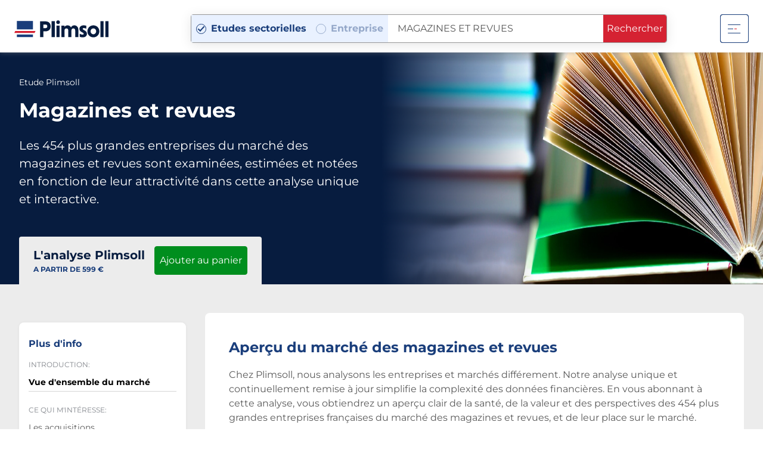

--- FILE ---
content_type: text/html; charset=utf-8
request_url: https://www.plimsoll.fr/rapports-de-marche/magazines-et-revues
body_size: 78673
content:
<!doctype html>
<html class="no-js" lang="en">
<head>
    
<!-- Google Consent Mode -->
<script data-cookieconsent="ignore">
    window.dataLayer = window.dataLayer || [];
    function gtag() {
        dataLayer.push(arguments)
    }
    gtag("consent", "default", {
        ad_storage: "denied",
        analytics_storage: "denied",
        functionality_storage: "denied",
        personalization_storage: "denied",
        security_storage: "granted",
        wait_for_update: 500
    });
    gtag("set", "ads_data_redaction", true);
    gtag("set", "url_passthrough", true);
</script>
<!-- End Google Consent Mode-->
<!-- Google Tag Manager -->
<script data-cookieconsent="ignore">
	(function (w, d, s, l, i) {
	w[l] = w[l] || []; w[l].push({
		'gtm.start':
			new Date().getTime(), event: 'gtm.js'
	}); var f = d.getElementsByTagName(s)[0],
		j = d.createElement(s), dl = l != 'dataLayer' ? '&l=' + l : ''; j.async = true; j.src =
			'https://www.googletagmanager.com/gtm.js?id=' + i + dl; f.parentNode.insertBefore(j, f);
	})(window, document, 'script', 'dataLayer', 'GTM-5CM9LSP');</script>
<!-- End Google Tag Manager -->
<!-- Google tag (gtag.js) -->
<script async src="https://www.googletagmanager.com/gtag/js?id=AW-1032129284"></script>

    <meta charset="utf-8">
    <meta name="viewport" content="width=device-width, initial-scale=1, shrink-to-fit=no">
    <meta http-equiv="x-ua-compatible" content="ie=edge">

    <!-- Standard Meta -->
    <title>&#201;tude de march&#233; des magazines et revues | Plimsoll France | Analyse Plimsoll France </title>
    <meta name="author" content="">
    <meta name="keywords" content="&#201;tude du march&#233; des magazines et revues, &#201;tude sectorielle des magazines et revues, &#201;tude des magazines et revues, 
                                                 Analyse des magazines et revues" />
    <meta name="description" content="Une nouvelle &#233;tude du march&#233; des magazines et revues analysant, notant et estimant la valeur des 454 plus grandes entreprises du secteur." />
    <meta name="rating" content="general">
    <meta name="revisit-after" content="3 days">

    




<!-- Open Graph -->
<meta property="og:description" content="Une nouvelle &#233;tude du march&#233; des magazines et revues analysant, notant et estimant la valeur des 454 plus grandes entreprises du secteur.">
<meta property="og:image" content="https://www.plimsoll.fr//Images/sector/Publishing.jpg">
<meta property="og:site_name" content="Plimsoll France">
<meta property="og:title" content="&#201;tude de march&#233; des magazines et revues | Plimsoll France">
<meta property="og:type" content="website">
<meta property="og:url" content="https://www.plimsoll.fr/rapports-de-marche/magazines-et-revues">

<!-- Twitter Card -->
<meta name="twitter:card" content="summary">
<meta name="twitter:description" content="Une nouvelle &#233;tude du march&#233; des magazines et revues analysant, notant et estimant la valeur des 454 plus grandes entreprises du secteur.">
<meta name="twitter:image" content="https://www.plimsoll.fr//Images/sector/Publishing.jpg">
<meta name="twitter:title" content="&#201;tude de march&#233; des magazines et revues | Plimsoll France">
<meta name="twitter:url" content="https://www.plimsoll.fr/rapports-de-marche/magazines-et-revues">

<!-- Favicon & Mobile Icons -->
<link rel="apple-touch-icon" sizes="180x180" href="/apple-touch-icon.png">
<link rel="icon" type="image/png" sizes="32x32" href="/favicon-32x32.png">
<link rel="icon" type="image/png" sizes="16x16" href="/favicon-16x16.png">
<link rel="manifest" href="/site.webmanifest">
<link rel="mask-icon" href="/safari-pinned-tab.svg" color="#1a3e7b">
<meta name="apple-mobile-web-app-title" content="Plimsoll">
<meta name="application-name" content="Plimsoll">
<meta name="msapplication-TileColor" content="#2b5797">
<meta name="theme-color" content="#ffffff">



    <!-- Imploy Critical CSS -->
    <style>@charset "UTF-8";@-webkit-keyframes pulse{0%,to{-webkit-transform:scale(1);transform:scale(1)}50%{-webkit-transform:scale(1.1);transform:scale(1.1)}}@-webkit-keyframes spin{0%{-webkit-transform:rotate(0deg);transform:rotate(0deg)}to{-webkit-transform:rotate(359deg);transform:rotate(359deg)}}@keyframes spin{0%{-webkit-transform:rotate(0deg);transform:rotate(0deg)}to{-webkit-transform:rotate(359deg);transform:rotate(359deg)}}@keyframes pulse{0%{-webkit-box-shadow:0 0 0 0 rgba(227,5,19,.6);box-shadow:0 0 0 0 rgba(227,5,19,.6)}70%{-webkit-box-shadow:0 0 0 10px transparent;box-shadow:0 0 0 10px transparent}to{-webkit-box-shadow:0 0 0 0 transparent;box-shadow:0 0 0 0 transparent}}@-webkit-keyframes pulse-me{0%{opacity:0;-webkit-transform:scale(.15);transform:scale(.15)}50%{opacity:.2}70%{opacity:.15}to{opacity:0;-webkit-transform:scale(2);transform:scale(2)}}@keyframes pulse-me{0%{opacity:0;-webkit-transform:scale(.15);transform:scale(.15)}50%{opacity:.2}70%{opacity:.15}to{opacity:0;-webkit-transform:scale(2);transform:scale(2)}}@font-face{font-family:'Montserrat';font-style:normal;font-weight:400;src:url(https://fonts.gstatic.com/s/montserrat/v25/JTUHjIg1_i6t8kCHKm4532VJOt5-QNFgpCtr6Hw5aX8.ttf) format('truetype')}@font-face{font-family:'Montserrat';font-style:normal;font-weight:500;src:url(https://fonts.gstatic.com/s/montserrat/v25/JTUHjIg1_i6t8kCHKm4532VJOt5-QNFgpCtZ6Hw5aX8.ttf) format('truetype')}@font-face{font-family:'Montserrat';font-style:normal;font-weight:600;src:url(https://fonts.gstatic.com/s/montserrat/v25/JTUHjIg1_i6t8kCHKm4532VJOt5-QNFgpCu173w5aX8.ttf) format('truetype')}@font-face{font-family:'Montserrat';font-style:normal;font-weight:700;src:url(https://fonts.gstatic.com/s/montserrat/v25/JTUHjIg1_i6t8kCHKm4532VJOt5-QNFgpCuM73w5aX8.ttf) format('truetype')}.pop{-webkit-animation:pulse 2s infinite;animation:pulse 2s infinite;-webkit-animation-iteration-count:infinite;animation-iteration-count:infinite;-webkit-box-shadow:0 0 0 rgba(227,5,19,.6);box-shadow:0 0 0 rgba(227,5,19,.6);cursor:pointer}.pulse-css{border-radius:20px;height:40px;width:40px;margin-right:8px;position:relative}.pulse-css:after,.pulse-css:before{border-radius:20px;height:40px;width:40px;-webkit-animation:pulse-me 3s linear infinite;animation:pulse-me 3s linear infinite;background:#0c0;bottom:0;content:"";left:0;margin:auto;position:absolute;right:0;top:0;-webkit-transform-origin:center center;-ms-transform-origin:center center;transform-origin:center center}.pulse-css:after{-webkit-animation-delay:1.5s;animation-delay:1.5s}*{outline:0;-webkit-font-smoothing:antialiased}html{font-family:sans-serif;-webkit-box-sizing:border-box;box-sizing:border-box;color:#595959;font-family:BlinkMacSystemFont,-apple-system,"Segoe UI","Roboto","Oxygen","Ubuntu","Cantarell","Fira Sans","Droid Sans","Helvetica Neue","Helvetica","Arial",sans-serif;font-size:1em;line-height:1.5;min-height:100%;overflow-y:scroll;text-rendering:optimizeLegibility;-webkit-text-size-adjust:100%;-moz-text-size-adjust:100%;-ms-text-size-adjust:100%;text-size-adjust:100%}blockquote,body,caption,dd,form,hr,p,pre,table{margin:0;padding:0}dl,figure,h1,h2,h3,h4,h5,h6,ol,ul{padding:0}legend,td,th{margin:0}article,aside,details,figcaption,figure,footer,header,hgroup,main,menu,nav,section,summary{display:block}audio,canvas,progress,video{display:inline-block;vertical-align:baseline}audio:not([controls]){display:none;height:0}template{display:none}a{background-color:transparent}a:active,a:hover{outline:0}abbr[title]{border-bottom:1px dotted}b,strong{font-weight:700}dfn,img{font-style:italic}mark{background:#ff0;color:#000}small{font-size:80%}sub,sup{font-size:75%;line-height:0;position:relative;vertical-align:baseline}sup{top:-.5em}sub{bottom:-.25em}img{border:0;max-width:100%;vertical-align:middle}svg:not(:root){overflow:hidden}figure{margin:0}hr{-webkit-box-sizing:content-box;box-sizing:content-box;background-color:#d1d1d1;height:1px;border:0}pre{overflow:auto}code,kbd,pre,samp{font-family:monospace;font-size:1em}button,input,optgroup,select,textarea{color:inherit;font:inherit;margin:0}button{overflow:visible}button,select{text-transform:none}button,html input[type=button],input[type=reset],input[type=submit]{-webkit-appearance:button;cursor:pointer}button[disabled],html input[disabled]{cursor:default}button::-moz-focus-inner,input::-moz-focus-inner{border:0;padding:0}input{line-height:normal}input[type=checkbox],input[type=radio]{-webkit-box-sizing:border-box;box-sizing:border-box;padding:0}input[type=number]::-webkit-inner-spin-button,input[type=number]::-webkit-outer-spin-button{height:auto}input[type=search]::-webkit-search-cancel-button,input[type=search]::-webkit-search-decoration{-webkit-appearance:none}fieldset{border:1px solid silver;margin:0 2px;padding:.35em .625em .75em}legend{border:0}textarea{overflow:auto}optgroup{font-weight:700}table{border-collapse:collapse;border-spacing:0}button,legend,td,th{padding:0}*,:after,:before{-webkit-box-sizing:inherit;box-sizing:inherit}button{background:0 0;border-radius:0;border:0}[role=button]{cursor:pointer}button:focus{outline:0}[role=button],a,area,button,input,label,select,summary,textarea{-ms-touch-action:manipulation;touch-action:manipulation}address{font-style:normal}h1,h2,h3,h4,h5,h6{color:#1a3e7b;font-weight:700;margin:0;text-rendering:optimizeLegibility}h1{font-size:3rem;line-height:1.08333}h2{font-size:2.5rem;line-height:1.2}h3{font-size:2.125rem;line-height:1.17647}h4{font-size:1.75rem;line-height:1.28571}h5{font-size:1.5rem;line-height:1.5}h6{font-size:1.125rem;line-height:1.22222}@media only screen and (max-width:1279px){h1{font-size:3rem;line-height:1.08333}h2{font-size:2.5rem;line-height:1.2}h3{font-size:2.125rem;line-height:1.17647}h4{font-size:1.75rem;line-height:1.28571}h5{font-size:1.5rem;line-height:1.5}h6{font-size:1.125rem;line-height:1.22222}}@media only screen and (max-width:1023px){h1{font-size:2.375rem;line-height:1.15789}h2{font-size:2.5rem;line-height:1.2}h3{font-size:1.75rem;line-height:1.28571}h4{font-size:1.625rem;line-height:1.38462}h5{font-size:1.375rem;line-height:1.63636}h6{font-size:1.125rem;line-height:1.22222}}@media only screen and (max-width:767px){h1{font-size:2.125rem;line-height:1.17647}h2{font-size:2.25rem;line-height:1.33333}h3,h4{font-size:1.5rem;line-height:1.25}h4{line-height:1.5}h5{font-size:1.25rem;line-height:1.8}h6{font-size:1.125rem;line-height:1.22222}}@media only screen and (max-width:479px){h1,h2{font-size:2rem;line-height:1.25}h2{line-height:1.5}h3,h4{font-size:1.375rem;line-height:1.36364}h4{line-height:1.63636}h5{font-size:1.25rem;line-height:1.8}h6{font-size:1.125rem;line-height:1.22222}}@media only screen and (max-width:375px){h1,h2{font-size:1.75rem;line-height:1.17857}h2{line-height:1.28571}h3,h4,h5{font-size:1.25rem;line-height:1.5}h4,h5{line-height:1.8}h5{line-height:1.3}h6{font-size:1rem;line-height:1.625}}img[height],img[width]{max-width:none}canvas,input[type=password],input[type=text],textarea{max-width:100%}textarea{min-height:80px;resize:vertical}input[type=search]{-webkit-box-sizing:inherit;box-sizing:inherit;-webkit-appearance:none}[type=submit]{background:0 0;border:0}[tabindex="-1"]:focus{outline:0!important}dd,dt,label{display:inline-block}[hidden]{display:none!important}a{text-decoration:none;color:inherit}dl,ol,ul{margin:0 0 16px}ul{list-style:disc outside;margin-left:24px}li>ol,li>ul{margin-left:16px;margin-bottom:0}dd{margin-bottom:.5rem;margin-left:0}.talat-animation *{-webkit-box-sizing:border-box;box-sizing:border-box}.talat-animation{pointer-events:none;background-color:transparent;width:100%;position:relative;height:383px;-ms-transform:rotate(0deg);-webkit-transform:rotate(0deg);transform:rotate(0deg)}.talat-animation .tl,.talat-animation .tl .rectangle,.talat-animation .tl .screenshot20190131at145440{pointer-events:none;background-color:#fff;position:absolute;margin:0;-ms-transform:rotate(0deg);-webkit-transform:rotate(0deg);transform:rotate(0deg)}.talat-animation .tl{overflow:hidden;top:4.96%;height:59.27%;width:41.41%;left:0%}.talat-animation .tl .rectangle,.talat-animation .tl .screenshot20190131at145440{top:.22%;height:99.56%;width:99.76%;left:.12%}.talat-animation .tl .screenshot20190131at145440{background-color:transparent;top:-.44%;height:100%;opacity:.5}.talat-animation .tr,.talat-animation .tr .rectangle1,.talat-animation .tr .screenshot20190131at145530{pointer-events:none;background-color:#fff;position:absolute;margin:0;-ms-transform:rotate(0deg);-webkit-transform:rotate(0deg);transform:rotate(0deg)}.talat-animation .tr{right:0%;overflow:hidden;top:4.96%;height:59.27%;width:41.41%}.talat-animation .tr .rectangle1,.talat-animation .tr .screenshot20190131at145530{top:.22%;height:99.56%;width:99.76%;left:.12%}.talat-animation .tr .screenshot20190131at145530{background-color:transparent;top:-.44%;height:100%;width:100%;left:0%;opacity:.5}.talat-animation .bl,.talat-animation .br{bottom:17.49%;height:60.05%;width:41.81%;overflow:hidden}.talat-animation .br,.talat-animation .br .rectangle2,.talat-animation .br .screenshot20190131at145633{pointer-events:none;background-color:#fff;position:absolute;margin:0;-ms-transform:rotate(0deg);-webkit-transform:rotate(0deg);transform:rotate(0deg)}.talat-animation .br{right:7.35%}.talat-animation .br .rectangle2,.talat-animation .br .screenshot20190131at145633{top:.22%;height:99.57%;width:99.76%;left:.12%}.talat-animation .br .screenshot20190131at145633{background-color:transparent;top:0%;height:100%;opacity:.75}.talat-animation .bl{background-color:#d7d7d7;left:7.05%}.talat-animation .bl .rectangle3{background-color:#d7d7d7;top:.22%;height:99.57%;width:99.76%;left:.12%}.talat-animation .bl,.talat-animation .bl .rectangle3,.talat-animation .bl .screenshot20190131at145545,.talat-animation .graphsin,.talat-animation .graphsout{pointer-events:none;position:absolute;margin:0;-ms-transform:rotate(0deg);-webkit-transform:rotate(0deg);transform:rotate(0deg)}.talat-animation .bl .screenshot20190131at145545{right:-.24%;opacity:.75;background-color:transparent;top:0%;height:100%;width:100%}.talat-animation .graphsin,.talat-animation .graphsout{background-color:#d7d7d7;top:0;height:383px;width:702px;left:153px;overflow:hidden}.talat-animation .graphsout .imagesplimsoltalatpopulated,.talat-animation .graphsout .rectangle4{pointer-events:none;background-color:#d7d7d7;top:0%;height:100%;width:99.86%;position:absolute;margin:0;left:.07%;-ms-transform:rotate(0deg);-webkit-transform:rotate(0deg);transform:rotate(0deg)}.talat-animation .graphsout .imagesplimsoltalatpopulated{background-color:transparent;top:-.52%;height:100.26%;width:100.28%;left:-.14%;overflow:hidden}.talat-animation .graphsout .imagesplimsoltalatpopulated .background,.talat-animation .graphsout .imagesplimsoltalatpopulated .screenshot20190131at150032{pointer-events:none;background-color:transparent;top:0%;height:100%;width:100%;position:absolute;margin:0;left:0%;-ms-transform:rotate(0deg);-webkit-transform:rotate(0deg);transform:rotate(0deg)}.talat-animation .graphsout .imagesplimsoltalatpopulated .screenshot20190131at150032{top:0;height:384px;width:703px;left:0}.talat-animation .graphsin .imagesplimsoltalatpopulated1,.talat-animation .graphsin .imagesplimsoltalatpopulated1 .background1,.talat-animation .graphsin .imagesplimsoltalatpopulated1 .screenshot20190131at1500322,.talat-animation .graphsin .rectangle6,.talat-animation .graphsout .imagesplimsoltalatpopulated .bitmap{pointer-events:none;background-color:transparent;top:0;height:100%;width:99.86%;position:absolute;margin:0;left:.07%;-ms-transform:rotate(0deg);-webkit-transform:rotate(0deg);transform:rotate(0deg)}.talat-animation .graphsin .imagesplimsoltalatpopulated1,.talat-animation .graphsin .rectangle6{background-color:#d7d7d7}.talat-animation .graphsin .imagesplimsoltalatpopulated1{background-color:transparent;top:-.52%;height:100.26%;width:100.28%;left:-.14%;overflow:hidden}.talat-animation .graphsin .imagesplimsoltalatpopulated1 .background1,.talat-animation .graphsin .imagesplimsoltalatpopulated1 .screenshot20190131at1500322{width:100%;left:0}.talat-animation .graphsin .imagesplimsoltalatpopulated1 .screenshot20190131at1500322{height:384px;width:703px}.talat-animation.state0-to-keyframe1 .bl,.talat-animation.state0-to-keyframe1 .tl{-webkit-transition:all .001s ease-in-out 0s;-o-transition:all .001s ease-in-out 0s;transition:all .001s ease-in-out 0s}.talat-animation.state0-to-keyframe1 .bl{left:34.96%}.talat-animation.state0-to-keyframe1 .tl{left:calc(0% + 340px)}.talat-animation.state0-to-keyframe1 .br{right:23.24%}.talat-animation.state0-to-keyframe1 .br,.talat-animation.state0-to-keyframe1 .graphsin,.talat-animation.state0-to-keyframe1 .tr{-webkit-transition:all .001s ease-in-out 0s;-o-transition:all .001s ease-in-out 0s;transition:all .001s ease-in-out 0s}.talat-animation.state0-to-keyframe1 .tr{right:calc(0% + 250px)}.talat-animation.state0-to-keyframe1 .graphsin{opacity:0}.talat-animation.keyframe1-to-keyframe2 .bl{-webkit-transition:all .8s ease-out 0s;-o-transition:all .8s ease-out 0s;transition:all .8s ease-out 0s;left:7.05%}.talat-animation.keyframe1-to-keyframe2 .tl{-webkit-transition:all .5s ease-out 0s;-o-transition:all .5s ease-out 0s;transition:all .5s ease-out 0s;left:0}.talat-animation.keyframe1-to-keyframe2 .br{-webkit-transition:all .8s ease-out 0s;-o-transition:all .8s ease-out 0s;transition:all .8s ease-out 0s;right:7.35%}.talat-animation.keyframe1-to-keyframe2 .tr{-webkit-transition:all .5s ease-out 0s;-o-transition:all .5s ease-out 0s;transition:all .5s ease-out 0s;right:0}.talat-animation.keyframe1-to-keyframe2 .graphsin{-webkit-transition:all .5s ease-in-out .3s;-o-transition:all .5s ease-in-out .3s;transition:all .5s ease-in-out .3s;opacity:1}.talat-animation.keyframe1-to-keyframe2 .c-product__circle{-webkit-transition:opacity ease-in .6s;-o-transition:opacity ease-in .6s;transition:opacity ease-in .6s;opacity:1}.talat-animation.keyframe1 .tl{left:calc(0% + 340px)}.talat-animation.keyframe1 .br{right:23.24%}.talat-animation.keyframe1 .graphsin{opacity:.0025}.talat-animation.keyframe1 .tr{right:calc(0% + 250px)}.talat-animation.keyframe1 .bl{left:34.96%}@-ms-viewport{width:device-width}@-o-viewport{width:device-width}@viewport{width:device-width}body{height:100%;-moz-osx-font-smoothing:grayscale;font-family:"Montserrat",BlinkMacSystemFont,-apple-system,"Segoe UI","Roboto","Oxygen","Ubuntu","Cantarell","Fira Sans","Droid Sans","Helvetica Neue","Helvetica","Arial",sans-serif;font-weight:400}blockquote{quotes:"“" "”"}blockquote p{text-indent:-.42em}blockquote p:before{content:open-quote}blockquote p:after{content:no-close-quote}blockquote p:last-of-type{margin-bottom:0}blockquote p:last-of-type:after{content:close-quote}select{background:0 0;border:0;line-height:initial;-webkit-appearance:none;-moz-appearance:window;appearance:none;border-radius:0}select::-ms-expand{display:none}.o-column{-webkit-column-gap:24px;column-gap:24px}.o-column-0{-webkit-columns:0;columns:0}.o-column-1{-webkit-columns:1;columns:1}.o-column-2{-webkit-columns:2;columns:2}.o-column-3{-webkit-columns:3;columns:3}.o-column-4{-webkit-columns:4;columns:4}.o-column-5{-webkit-columns:5;columns:5}.o-column-6{-webkit-columns:6;columns:6}.o-column-7{-webkit-columns:7;columns:7}.o-column-8{-webkit-columns:8;columns:8}.o-column-9{-webkit-columns:9;columns:9}.o-column-10{-webkit-columns:10;columns:10}.o-column-11{-webkit-columns:11;columns:11}.o-column-12{-webkit-columns:12;columns:12}@media only screen and (max-width:1279px){.o-column-0\@xl{-webkit-columns:0;columns:0}.o-column-1\@xl{-webkit-columns:1;columns:1}.o-column-2\@xl{-webkit-columns:2;columns:2}.o-column-3\@xl{-webkit-columns:3;columns:3}.o-column-4\@xl{-webkit-columns:4;columns:4}.o-column-5\@xl{-webkit-columns:5;columns:5}.o-column-6\@xl{-webkit-columns:6;columns:6}.o-column-7\@xl{-webkit-columns:7;columns:7}.o-column-8\@xl{-webkit-columns:8;columns:8}.o-column-9\@xl{-webkit-columns:9;columns:9}.o-column-10\@xl{-webkit-columns:10;columns:10}.o-column-11\@xl{-webkit-columns:11;columns:11}.o-column-12\@xl{-webkit-columns:12;columns:12}}@media only screen and (max-width:1023px){.o-column-0\@l{-webkit-columns:0;columns:0}.o-column-1\@l{-webkit-columns:1;columns:1}.o-column-2\@l{-webkit-columns:2;columns:2}.o-column-3\@l{-webkit-columns:3;columns:3}.o-column-4\@l{-webkit-columns:4;columns:4}.o-column-5\@l{-webkit-columns:5;columns:5}.o-column-6\@l{-webkit-columns:6;columns:6}.o-column-7\@l{-webkit-columns:7;columns:7}.o-column-8\@l{-webkit-columns:8;columns:8}.o-column-9\@l{-webkit-columns:9;columns:9}.o-column-10\@l{-webkit-columns:10;columns:10}.o-column-11\@l{-webkit-columns:11;columns:11}.o-column-12\@l{-webkit-columns:12;columns:12}}@media only screen and (max-width:767px){.o-column-0\@m{-webkit-columns:0;columns:0}.o-column-1\@m{-webkit-columns:1;columns:1}.o-column-2\@m{-webkit-columns:2;columns:2}.o-column-3\@m{-webkit-columns:3;columns:3}.o-column-4\@m{-webkit-columns:4;columns:4}.o-column-5\@m{-webkit-columns:5;columns:5}.o-column-6\@m{-webkit-columns:6;columns:6}.o-column-7\@m{-webkit-columns:7;columns:7}.o-column-8\@m{-webkit-columns:8;columns:8}.o-column-9\@m{-webkit-columns:9;columns:9}.o-column-10\@m{-webkit-columns:10;columns:10}.o-column-11\@m{-webkit-columns:11;columns:11}.o-column-12\@m{-webkit-columns:12;columns:12}}@media only screen and (max-width:479px){.o-column-0\@s{-webkit-columns:0;columns:0}.o-column-1\@s{-webkit-columns:1;columns:1}.o-column-2\@s{-webkit-columns:2;columns:2}.o-column-3\@s{-webkit-columns:3;columns:3}.o-column-4\@s{-webkit-columns:4;columns:4}.o-column-5\@s{-webkit-columns:5;columns:5}.o-column-6\@s{-webkit-columns:6;columns:6}.o-column-7\@s{-webkit-columns:7;columns:7}.o-column-8\@s{-webkit-columns:8;columns:8}.o-column-9\@s{-webkit-columns:9;columns:9}.o-column-10\@s{-webkit-columns:10;columns:10}.o-column-11\@s{-webkit-columns:11;columns:11}.o-column-12\@s{-webkit-columns:12;columns:12}}@media only screen and (max-width:375px){.o-column-0\@xs{-webkit-columns:0;columns:0}.o-column-1\@xs{-webkit-columns:1;columns:1}.o-column-2\@xs{-webkit-columns:2;columns:2}.o-column-3\@xs{-webkit-columns:3;columns:3}.o-column-4\@xs{-webkit-columns:4;columns:4}.o-column-5\@xs{-webkit-columns:5;columns:5}.o-column-6\@xs{-webkit-columns:6;columns:6}.o-column-7\@xs{-webkit-columns:7;columns:7}.o-column-8\@xs{-webkit-columns:8;columns:8}.o-column-9\@xs{-webkit-columns:9;columns:9}.o-column-10\@xs{-webkit-columns:10;columns:10}.o-column-11\@xs{-webkit-columns:11;columns:11}.o-column-12\@xs{-webkit-columns:12;columns:12}}.o-grid{list-style:none;padding:0;margin:0 -16px;position:relative;-webkit-box-align:start;-ms-flex-align:start;align-items:flex-start;display:-webkit-box;display:-ms-flexbox;display:flex;-webkit-box-orient:horizontal;-webkit-box-direction:normal;-ms-flex-direction:row;flex-direction:row;-ms-flex-wrap:wrap;flex-wrap:wrap}@media only screen and (max-width:767px){.o-grid{margin-right:-8px;margin-left:-8px}}.o-grid__item{padding-left:16px;padding-right:16px;position:relative}@media only screen and (max-width:767px){.o-grid__item{padding-right:8px;padding-left:8px}}.o-grid--rev{direction:rtl;text-align:left}.o-grid--rev>.o-grid__item{direction:ltr;text-align:left}.o-grid--columns{-webkit-box-orient:vertical;-webkit-box-direction:normal;-ms-flex-direction:column;flex-direction:column}.o-grid--full{margin-right:0;margin-left:0}.o-grid--full>.o-grid__item{padding:0}.o-grid--fill{-webkit-box-align:stretch;-ms-flex-align:stretch;align-items:stretch}.o-grid--right{-webkit-box-pack:end;-ms-flex-pack:end;justify-content:flex-end}.o-grid--center{-webkit-box-pack:center;-ms-flex-pack:center;justify-content:center}.o-grid--middle>.o-grid__item{-ms-flex-item-align:center;align-self:center}.o-grid--bottom>.o-grid__item{-ms-flex-item-align:end;align-self:flex-end}.o-grid--narrow{margin-right:-8px;margin-left:-8px}.o-grid--narrow>.o-grid__item{padding-right:8px;padding-left:8px}.o-grid--wide,.o-grid--wide>.o-grid__item{padding-right:32px;padding-left:32px}.o-grid--unwrap{-ms-flex-wrap:nowrap;flex-wrap:nowrap}.o-wrapper{padding-left:32px;margin-left:auto;margin-right:auto;padding-right:32px;max-width:1300px}@media only screen and (max-width:1023px){.o-wrapper{padding-right:20px;padding-left:20px}}@media only screen and (max-width:479px){.o-wrapper{padding-right:16px;padding-left:16px}}@media only screen and (max-width:1279px){.o-wrapper--gutterless\@xl{padding-left:0;padding-right:0}}@media only screen and (max-width:1023px){.o-wrapper--gutterless\@l{padding-left:0;padding-right:0}}@media only screen and (max-width:767px){.o-wrapper--gutterless\@m{padding-left:0;padding-right:0}}@media only screen and (max-width:479px){.o-wrapper--gutterless\@s{padding-left:0;padding-right:0}}@media only screen and (max-width:375px){.o-wrapper--gutterless\@xs{padding-left:0;padding-right:0}}.c-about__text-left,.c-about__text-left-hand{overflow:hidden;position:relative;width:100%}.c-about__img-right img{visibility:hidden;-webkit-transition:all 1s;-o-transition:all 1s;transition:all 1s;opacity:0}@media only screen and (max-width:767px){.c-about__img-right img{position:static}}.c-about__img--clients.active,.c-about__img--coverage.active,.c-about__img--updated.active,.c-about__img-hand.active img,.c-about__img-right.active img{opacity:1;visibility:visible}.c-about__img-hand img{right:0;opacity:0;visibility:hidden;position:absolute;top:0;-webkit-transition:all 1s;-o-transition:all 1s;transition:all 1s}@media only screen and (max-width:767px){.c-about__img-hand img{position:static}}.c-about__content-flags{margin:0;padding:0;list-style:none;display:-webkit-box;display:-ms-flexbox;display:flex;-webkit-box-pack:center;-ms-flex-pack:center;justify-content:center}.c-about__content-flags li{margin:0 16px}@media only screen and (max-width:479px){.c-about__content-flags li{margin-bottom:16px}}.c-about__content-flags li img{margin-bottom:4px}.c-about__img--coverage-wrapper{bottom:-90px;height:445px;left:-100px;position:absolute;width:779px;z-index:1}@media only screen and (max-width:1279px){.c-about__img--coverage-wrapper{bottom:initial;height:auto;left:initial;position:initial;width:auto;z-index:1}}.c-about__img--clients,.c-about__img--coverage,.c-about__img--updated{visibility:hidden;-webkit-transition:all 1s;-o-transition:all 1s;transition:all 1s;opacity:0}.c-about__content--list{margin:0;list-style:none;display:-webkit-box;display:-ms-flexbox;display:flex;-webkit-box-pack:justify;-ms-flex-pack:justify;justify-content:space-between}.c-about__content--list li{text-align:center}@media only screen and (max-width:1023px){.c-about__content--list li{margin-bottom:16px;width:20%}.c-about__content--list li object{padding:0 8px}}@media only screen and (max-width:767px){.c-about__content--list li{width:unset}}.c-about__charts-fading{max-width:398px}.c-about__charts-wrapper h4{font-size:1.5625rem;color:#1a3e7b}.c-about__charts-wrapper h5{font-size:.875rem}.c-about__charts-wrapper p{font-size:.75rem;font-weight:500}.c-about__history{display:-webkit-box;display:-ms-flexbox;display:flex;-webkit-box-pack:end;-ms-flex-pack:end;justify-content:flex-end}@media only screen and (max-width:767px){.c-about__history{-webkit-box-pack:center;-ms-flex-pack:center;justify-content:center}}.c-about__history img{-ms-flex-item-align:start;align-self:flex-start}.c-btn{background-color:#d52232;border-color:transparent;border-style:solid;border-width:1px;border-radius:4px;color:#fff;display:inline-block;font-weight:400;line-height:30px;padding:8px 32px;-webkit-transition:all 120ms ease-out;-o-transition:all 120ms ease-out;transition:all 120ms ease-out}@media only screen and (max-width:767px){.c-btn{padding:8px 16px}}.c-btn2,.c-btn3{background-color:transparent;border-color:#979797;border-style:solid;border-width:1px;border-radius:4px;color:#1a3e7b;display:inline-block;font-weight:400;line-height:30px;padding:8px 20px;-webkit-transition:all 120ms ease-out;-o-transition:all 120ms ease-out;transition:all 120ms ease-out}.c-btn2:hover{background-color:#fff}.c-btn3{padding:12px}.c-btn:disabled{border-color:transparent;cursor:not-allowed;opacity:.8;pointer-events:none}.c-btn--body{color:#595959}.c-btn--body,.c-btn--body:hover{background-color:#ececec;border-color:#ececec}.c-btn--body.is-outline{background-color:transparent}.c-btn--body.is-outline:hover{background-color:rgba(236,236,236,.25);border-color:#f0e8e8}.c-btn--black{color:#fff}.c-btn--black,.c-btn--black:hover{background-color:#000;border-color:#000}.c-btn--black.is-outline{background-color:transparent}.c-btn--black.is-outline:hover,.c-btn--black2.is-outline:hover{background-color:rgba(0,0,0,.25);border-color:#000}.c-btn--black2{background-color:#00030b;border-color:#00030b;color:#fff}.c-btn--black2:hover{background-color:#000;border-color:#000}.c-btn--black2.is-outline{background-color:transparent;color:#595959}.c-btn--blue{background-color:#1a3e7b;border-color:#1a3e7b;color:#fff}.c-btn--blue:hover{background-color:#29426c;border-color:#29426c}.c-btn--blue.is-outline{background-color:transparent}.c-btn--blue.is-outline:hover,.c-btn--blue2.is-outline:hover,.c-btn--blue3.is-outline:hover{background-color:rgba(26,62,123,.25);border-color:#0b3a8a}.c-btn--blue2{background-color:#1da1f2;border-color:#1da1f2;color:#fff}.c-btn--blue2:hover{background-color:#29426c;border-color:#29426c}.c-btn--blue2.is-outline{background-color:transparent;color:#595959}.c-btn--blue3{background-color:#002c7c;border-color:#002c7c;color:#fff}.c-btn--blue3:hover{background-color:#29426c;border-color:#29426c}.c-btn--blue3.is-outline{background-color:transparent;color:#595959}.c-btn--lightblue{background-color:#5da1d7;border-color:#5da1d7;color:#595959}.c-btn--lightblue:hover{background-color:#719fc3;border-color:#719fc3}.c-btn--lightblue.is-outline{background-color:transparent}.c-btn--lightblue.is-outline:hover,.c-btn--lightblue2.is-outline:hover,.c-btn--lightblue3.is-outline:hover{background-color:rgba(93,161,215,.25);border-color:#49a3eb}.c-btn--lightblue2{background-color:#d4e9f1;border-color:#d4e9f1;color:#595959}.c-btn--lightblue2:hover{background-color:#719fc3;border-color:#719fc3}.c-btn--lightblue2.is-outline{background-color:transparent;color:#595959}.c-btn--lightblue3{background-color:#d8edf9;border-color:#d8edf9;color:#595959}.c-btn--lightblue3:hover{background-color:#719fc3;border-color:#719fc3}.c-btn--lightblue3.is-outline{background-color:transparent;color:#595959}.c-btn--darkblue{background-color:#050c18;border-color:#050c18;color:#fff}.c-btn--darkblue:hover{background-color:#080d15;border-color:#080d15}.c-btn--darkblue.is-outline{background-color:transparent}.c-btn--darkblue.is-outline:hover,.c-btn--darkblue2.is-outline:hover,.c-btn--darkblue3.is-outline:hover{background-color:rgba(5,12,24,.25);border-color:#020b1b}.c-btn--darkblue2{background-color:#071c3f;border-color:#071c3f;color:#fff}.c-btn--darkblue2:hover{background-color:#080d15;border-color:#080d15}.c-btn--darkblue2.is-outline{background-color:transparent;color:#595959}.c-btn--darkblue3{background-color:#0d1432;border-color:#0d1432;color:#fff}.c-btn--darkblue3:hover{background-color:#080d15;border-color:#080d15}.c-btn--darkblue3.is-outline{background-color:transparent;color:#595959}.c-btn--divider{color:#fff}.c-btn--divider,.c-btn--divider:hover{background-color:#979797;border-color:#979797}.c-btn--divider.is-outline{background-color:transparent}.c-btn--divider.is-outline:hover,.c-btn--divider2.is-outline:hover,.c-btn--divider3.is-outline:hover{background-color:rgba(151,151,151,.25);border-color:#ac8282}.c-btn--divider2{background-color:#d6d6d6;border-color:#d6d6d6;color:#595959}.c-btn--divider2:hover{background-color:#979797;border-color:#979797}.c-btn--divider2.is-outline{background-color:transparent;color:#595959}.c-btn--divider3{background-color:#d5d5d5;border-color:#d5d5d5;color:#595959}.c-btn--divider3:hover{background-color:#979797;border-color:#979797}.c-btn--divider3.is-outline{background-color:transparent;color:#595959}.c-btn--green{background-color:#0c0;border-color:#0c0;color:#fff}.c-btn--green:hover{background-color:#14b814;border-color:#14b814}.c-btn--green.is-outline{background-color:transparent}.c-btn--green.is-outline:hover,.c-btn--green2.is-outline:hover{background-color:rgba(0,204,0,.25);border-color:#0c0}.c-btn--green2{background-color:#008e1e;border-color:#008e1e;color:#fff}.c-btn--green2:hover{background-color:#14b814;border-color:#14b814}.c-btn--green2.is-outline{background-color:transparent;color:#595959}.c-btn--grey{color:#fff}.c-btn--grey,.c-btn--grey:hover{background-color:#777;border-color:#777}.c-btn--grey.is-outline{background-color:transparent}.c-btn--grey.is-outline:hover,.c-btn--grey2.is-outline:hover,.c-btn--grey3.is-outline:hover{background-color:rgba(119,119,119,.25);border-color:#8f5f5f}.c-btn--grey2{background-color:#616161;border-color:#616161;color:#fff}.c-btn--grey2:hover{background-color:#777;border-color:#777}.c-btn--grey2.is-outline{background-color:transparent;color:#595959}.c-btn--grey3{background-color:#232121;border-color:#232121;color:#fff}.c-btn--grey3:hover{background-color:#777;border-color:#777}.c-btn--grey3.is-outline{background-color:transparent;color:#595959}.c-btn--darkgrey{color:#595959}.c-btn--darkgrey,.c-btn--darkgrey:hover{background-color:#a1a1a1;border-color:#a1a1a1}.c-btn--darkgrey.is-outline{background-color:transparent}.c-btn--darkgrey.is-outline:hover,.c-btn--darkgrey2.is-outline:hover{background-color:rgba(161,161,161,.25);border-color:#b48e8e}.c-btn--darkgrey2{background-color:#9f9f9f;border-color:#9f9f9f;color:#595959}.c-btn--darkgrey2:hover{background-color:#a1a1a1;border-color:#a1a1a1}.c-btn--darkgrey2.is-outline{background-color:transparent;color:#595959}.c-btn--lightgrey{background-color:#edf7fc;border-color:#edf7fc;color:#595959}.c-btn--lightgrey:hover{background-color:#eff6fa;border-color:#eff6fa}.c-btn--lightgrey.is-outline{background-color:transparent}.c-btn--lightgrey.is-outline:hover,.c-btn--lightgrey2.is-outline:hover,.c-btn--lightgrey3.is-outline:hover{background-color:rgba(237,247,252,.25);border-color:#ebf8fe}.c-btn--lightgrey2{background-color:#f5faff;border-color:#f5faff;color:#595959}.c-btn--lightgrey2:hover{background-color:#eff6fa;border-color:#eff6fa}.c-btn--lightgrey2.is-outline{background-color:transparent;color:#595959}.c-btn--lightgrey3{background-color:#f8f8f8;border-color:#f8f8f8;color:#595959}.c-btn--lightgrey3:hover{background-color:#eff6fa;border-color:#eff6fa}.c-btn--lightgrey3.is-outline{background-color:transparent;color:#595959}.c-btn--light{background-color:#f5f4f5;border-color:#f5f4f5;color:#595959}.c-btn--light:hover{background-color:#f5f5f5;border-color:#f5f5f5}.c-btn--light.is-outline{background-color:transparent}.c-btn--light.is-outline:hover,.c-btn--light2.is-outline:hover,.c-btn--light3.is-outline:hover{background-color:rgba(245,244,245,.25);border-color:#f7f2f7}.c-btn--light2{background-color:#f0f0f0;border-color:#f0f0f0;color:#595959}.c-btn--light2:hover{background-color:#f5f5f5;border-color:#f5f5f5}.c-btn--light2.is-outline{background-color:transparent;color:#595959}.c-btn--light3{background-color:#ccc;border-color:#ccc;color:#595959}.c-btn--light3:hover{background-color:#f5f5f5;border-color:#f5f5f5}.c-btn--light3.is-outline{background-color:transparent;color:#595959}.c-btn--red{background-color:#d52232;border-color:#d52232;color:#fff}.c-btn--red:hover{background-color:#bc3b46;border-color:#bc3b46}.c-btn--red.is-outline{background-color:transparent}.c-btn--red.is-outline:hover,.c-btn--red2.is-outline:hover,.c-btn--red3.is-outline:hover{background-color:rgba(213,34,50,.25);border-color:#ee091e}.c-btn--red2{background-color:#d61600;border-color:#d61600;color:#fff}.c-btn--red2:hover{background-color:#bc3b46;border-color:#bc3b46}.c-btn--red2.is-outline{background-color:transparent;color:#595959}.c-btn--red3{background-color:#d51e2e;border-color:#d51e2e;color:#fff}.c-btn--red3:hover{background-color:#bc3b46;border-color:#bc3b46}.c-btn--red3.is-outline{background-color:transparent;color:#595959}.c-btn--text{color:#fff}.c-btn--text,.c-btn--text:hover{background-color:#595959;border-color:#595959}.c-btn--text.is-outline{background-color:transparent}.c-btn--text.is-outline:hover{background-color:rgba(89,89,89,.25);border-color:#6b4747}.c-btn--success{background-color:#28d094;border-color:#28d094;color:#fff}.c-btn--success:hover{background-color:#41b78d;border-color:#41b78d}.c-btn--success.is-outline{background-color:transparent}.c-btn--success.is-outline:hover{background-color:rgba(40,208,148,.25);border-color:#0fe99b}.c-btn--white{color:#595959}.c-btn--white,.c-btn--white:hover{background-color:#fff;border-color:#fff}.c-btn--white.is-outline{background-color:transparent}.c-btn--live-chat a:hover,.c-btn--white.is-outline:hover,.c-btn--white2.is-outline:hover{background-color:rgba(255,255,255,.25);border-color:#fff}.c-btn--white2{background-color:#f6f6f6;border-color:#f6f6f6;color:#595959}.c-btn--white2:hover{background-color:#fff;border-color:#fff}.c-btn--live-chat a,.c-btn--white2.is-outline{background-color:transparent;color:#595959}.c-btn--wd{padding-left:32px;padding-right:32px}.c-btn--xl{padding-left:64px;padding-right:64px}.c-btn--live-chat{display:-webkit-box;display:-ms-flexbox;display:flex;-webkit-box-pack:center;-ms-flex-pack:center;justify-content:center}.c-btn--live-chat a{border-color:#fff;border-style:solid;border-width:1px;border-radius:4px;color:#fff;display:inline-block;font-weight:400;line-height:30px;padding:8px 12px;-webkit-transition:all 120ms ease-out;-o-transition:all 120ms ease-out;transition:all 120ms ease-out}.c-btn--live-chat-market a{padding:8px;width:100%}.c-btn--sm{padding:0 12px;font-size:.875rem}.c-btn--basket{-ms-flex-item-align:end;align-self:flex-end;background-color:#ccc;padding-bottom:7px;padding-top:7px}.c-btn--basket.added,.c-btn--basket.validated{background-color:#008e1e}.c-btn--basket.added{background-image:url(/img/ui/checkbox--white.svg);background-position:center left 16px;background-repeat:no-repeat;padding-left:48px}.c-banner__image{background-position:center;background-repeat:no-repeat}.c-banner__image--cover{background-size:cover}.c-banner__image--contain{background-size:50% 100%;background-position:center right}@media only screen and (max-width:1023px){.c-banner__image--contain{background-size:cover}}.c-banner__image--pos-bottom{background-position:center;background-repeat:no-repeat}.c-banner__gradient--blue{background-image:-o-radial-gradient(50% 120%,#1a3e7b 0%,#071c3f 100%);background-image:radial-gradient(50% 120%,#1a3e7b 0%,#071c3f 100%)}.c-banner__cta-panel{padding:16px 24px;border-top-left-radius:4px;border-top-right-radius:4px;background:#ececec;display:-webkit-box;display:-ms-flexbox;display:flex;-webkit-box-pack:justify;-ms-flex-pack:justify;justify-content:space-between;max-width:460px}@media only screen and (max-width:767px){.c-banner__cta-panel{max-width:initial;padding:16px;width:100%}}.c-banner__image--news{height:608px}@media only screen and (max-width:1023px){.c-banner__image--news{height:508px}}@media only screen and (max-width:767px){.c-banner__image--news{height:408px}}@media only screen and (max-width:479px){.c-banner__image--news{height:480px}}.c-banner__image--news-content{display:-webkit-box;display:-ms-flexbox;display:flex;-ms-flex-item-align:stretch;align-self:stretch;height:100%;-webkit-box-orient:vertical;-webkit-box-direction:normal;-ms-flex-direction:column;flex-direction:column;-webkit-box-pack:justify;-ms-flex-pack:justify;justify-content:space-between}.c-banner__image--news-content .c-banner__image--news-content--author{margin-bottom:4px}.c-banner__view-purchase{background-image:url(/img/ui/select-dropdown--white.svg);background-position:center right 12px;background-repeat:no-repeat;padding-right:32px}@media only screen and (max-width:479px){.c-banner__view-purchase{background-image:url(/img/ui/select-dropdown--blue-arrow.svg)}}.c-banner__image--overlay{background-image:-webkit-gradient(linear,right top,left top,color-stop(30%,rgba(7,28,63,0)),color-stop(50%,#071c3f));background-image:-o-linear-gradient(right,rgba(7,28,63,0) 30%,#071c3f 50%);background-image:linear-gradient(to left,rgba(7,28,63,0) 30%,#071c3f 50%)}@media only screen and (max-width:767px){.c-banner__image--overlay{background-image:initial;background-color:#071c3f}.c-banner__image--cover__products__valuation{background-color:#fff;background-image:initial!important;background-size:initial}}.c-banner__image--mobile{background-size:cover;background-position:center;background-repeat:no-repeat}@media only screen and (max-width:767px){.c-banner__image--mobile{height:150px}}@media only screen and (max-width:479px){.c-banner__image--mobile{height:80px}}.c-basket__header{display:-webkit-box;display:-ms-flexbox;display:flex;-webkit-box-pack:justify;-ms-flex-pack:justify;justify-content:space-between;border-bottom:1px solid #979797;padding-bottom:8px}.c-basket__header h6{font-size:.75rem;color:#595959;font-weight:400}.c-basket__header h6:nth-of-type(1),.c-basket__item p:nth-of-type(1){width:63%}@media only screen and (max-width:767px){.c-basket__header h6:nth-of-type(1){width:33%}}.c-basket__header h6:nth-of-type(2){width:20%}@media only screen and (max-width:767px){.c-basket__header h6:nth-of-type(2){width:40%}}.c-basket__header h6:nth-of-type(3){width:17%}@media only screen and (max-width:767px){.c-basket__header h6:nth-of-type(3){width:27%}}.c-basket__item{display:-webkit-box;display:-ms-flexbox;display:flex;-webkit-box-pack:justify;-ms-flex-pack:justify;justify-content:space-between;border-bottom:1px solid #d4d4d4;padding:8px 0}.c-basket__item p{color:#000;font-weight:700}@media only screen and (max-width:767px){.c-basket__item p:nth-of-type(1){width:33%}}.c-basket__item p:nth-of-type(2){width:20%}@media only screen and (max-width:767px){.c-basket__item p:nth-of-type(2){width:40%}}.c-basket__item p:nth-of-type(3){width:17%}@media only screen and (max-width:767px){.c-basket__item p:nth-of-type(3){width:27%}}.c-basket__international-titles .c-basket__header h6:nth-of-type(1),.c-basket__related-titles .c-basket__header h6:nth-of-type(1),.c-basket__valuations .c-basket__header h6:nth-of-type(1){-ms-flex-preferred-size:85%;flex-basis:85%}.c-basket__international-titles .c-basket__header h6:nth-of-type(2),.c-basket__related-titles .c-basket__header h6:nth-of-type(2),.c-basket__valuations .c-basket__header h6:nth-of-type(2){-ms-flex-preferred-size:15%;flex-basis:15%}.c-basket__international-titles .c-basket__item .c-checkbox,.c-basket__related-titles .c-basket__item .c-checkbox,.c-basket__valuations .c-basket__item .c-checkbox{display:-webkit-box;display:-ms-flexbox;display:flex;-webkit-box-align:center;-ms-flex-align:center;align-items:center;-ms-flex-preferred-size:95%;flex-basis:95%}.c-basket__international-titles .c-basket__item .c-checkbox .c-checkbox__label,.c-basket__related-titles .c-basket__item .c-checkbox .c-checkbox__label,.c-basket__valuations .c-basket__item .c-checkbox .c-checkbox__label{display:-webkit-box;display:-ms-flexbox;display:flex}.c-basket__international-titles .c-basket__item p:nth-of-type(1),.c-basket__related-titles .c-basket__item p:nth-of-type(1),.c-basket__valuations .c-basket__item p:nth-of-type(1){-ms-flex-preferred-size:15%;flex-basis:15%;text-align:right}.c-basket__valuations .c-basket__item{border:0}.c-basket__valuations .c-basket__item .c-basket__valuations-info{width:100%;-ms-flex-preferred-size:100%;flex-basis:100%}.c-basket__valuation-service{background:#fff;padding:28px}.c-basket__item--arrow,.c-basket__item--remove,.c-basket__item--tooltip{position:relative}.c-basket__item--tooltip img{margin-top:-9px}.c-basket__item--arrow img,.c-basket__item--remove img,.c-basket__item--tooltip img{position:absolute;right:-40px;top:50%}.c-basket__item--remove img{margin-top:-10px}.c-basket__item--arrow img{margin-top:-4px}.c-basket__item--arrow img:hover{cursor:pointer}.c-basket__item--arrow img.active{top:4px;-webkit-transform:rotate(180deg);-ms-transform:rotate(180deg);transform:rotate(180deg);margin-top:0}.c-basket__checkout-panel{position:absolute;background:#fff;min-width:356px;height:100%;z-index:2}@media only screen and (max-width:1279px){.c-basket__checkout-panel{position:relative;min-width:unset}}.c-basket__checkout-panel:before{content:"";z-index:-1;background:#fff;position:absolute;top:-80px;left:0;height:calc(100% + 80px);width:2560px}@media only screen and (max-width:1023px){.c-basket__checkout-panel:before{top:0;width:unset}}.c-basket__checkout-order-summary--item{display:-webkit-box;display:-ms-flexbox;display:flex;-webkit-box-pack:justify;-ms-flex-pack:justify;justify-content:space-between;margin:16px 0}.c-basket__checkout-order-summary--item p:first-child{max-width:70%}.c-basket__checkout-panel-small-fixed{display:none;position:fixed;bottom:0;left:0;z-index:11;background:#fff;width:100%;-webkit-box-shadow:0 0 8px 0 rgba(146,146,146,.5);box-shadow:0 0 8px 0 rgba(146,146,146,.5);-webkit-transition:all .3s ease;-o-transition:all .3s ease;transition:all .3s ease}@media only screen and (max-width:1023px){.c-basket__checkout-panel-small-fixed{display:block}}.c-country__dropdown{height:auto;opacity:1;-webkit-transition:.4s all;-o-transition:.4s all;transition:.4s all;padding:16px 0}@media only screen and (max-width:767px){.c-country__dropdown{position:relative;z-index:100001}}.c-country__dropdown.is-closed{height:0;opacity:0;padding:0}.c-company-search input[type=radio],.c-country__dropdown.is-closed .c-country__dropdown-inner{display:none}.c-company__nav-list,.c-country__dropdown-inner{display:-webkit-box;display:-ms-flexbox;display:flex}.c-country__dropdown-inner{-webkit-box-align:center;-ms-flex-align:center;align-items:center}.c-country__dropdown-inner .c-btn{min-width:140px;padding-top:4px;padding-bottom:4px}@media only screen and (max-width:767px){.c-country__dropdown-inner .js-close-select-country{position:absolute;top:0;right:4px}}.c-country__dropdown-inner .dd-container{min-width:320px!important;margin-right:16px}@media only screen and (max-width:479px){.c-country__dropdown-inner .dd-container{min-width:260px!important}}.c-country__dropdown-inner .dd-select{background:0 0!important;min-width:320px!important;border-radius:4px!important}@media only screen and (max-width:479px){.c-country__dropdown-inner .dd-select{min-width:260px!important}}.c-country__dropdown-inner .dd-selected{-webkit-box-align:center;-ms-flex-align:center;align-items:center;display:-webkit-box;display:-ms-flexbox;display:flex;height:40px;padding:8px}.c-country__dropdown-inner .dd-selected-text{font-size:1rem;font-weight:400;color:#fff!important;line-height:24px!important}.c-country__dropdown-inner .dd-options{min-width:320px!important;-webkit-box-shadow:none!important;box-shadow:none!important}@media only screen and (max-width:479px){.c-country__dropdown-inner .dd-options{min-width:260px!important}}.c-country__dropdown-inner .dd-option{color:#595959;padding:8px}.c-country__dropdown-footer .dd-option .dd-option-text,.c-country__dropdown-inner .dd-option .dd-option-text{line-height:24px!important}.c-country__dropdown-inner .dd-pointer{margin-top:-10px}.c-country__dropdown-inner .dd-pointer-down{background-image:url(/img/ui/select-dropdown--white.svg);background-repeat:no-repeat;background-position:center;height:20px;width:20px;border:0}.c-country__dropdown-inner .dd-pointer-up{border:0!important;-webkit-transform:rotate(180deg);-ms-transform:rotate(180deg);transform:rotate(180deg)}.c-country__dropdown-footer .dd-container{min-width:initial!important;width:initial!important;margin-right:16px}.c-country__dropdown-footer .dd-select{background:0 0!important;min-width:initial!important;width:initial!important;border-radius:4px!important;border:0!important}.c-country__dropdown-footer .dd-selected{padding:8px 32px 8px 16px}.c-country__dropdown-footer .dd-selected-text{font-size:.875rem;font-weight:400;color:#fff!important;line-height:initial!important}.c-country__dropdown-footer .dd-options{bottom:40px;top:initial!important;min-width:initial!important;width:220px!important;-webkit-box-shadow:none!important;box-shadow:none!important}.c-country__dropdown-footer .dd-option{font-size:.875rem;color:#595959;padding:8px}.c-country__dropdown-footer .dd-pointer{margin-top:-2px}.c-country__dropdown-footer .dd-pointer-down{background-image:url(/img/ui/select-dropdown--blue.svg);background-repeat:no-repeat;background-position:center;height:5px;width:8px;border:0}.c-country__dropdown-footer .dd-pointer-up{border:0!important;-webkit-transform:rotate(180deg);-ms-transform:rotate(180deg);transform:rotate(180deg)}.c-company__nav-list{margin:0;border:1px solid #979797;border-radius:4px;background:#fff}@media only screen and (max-width:1023px){.c-company__nav-list{-webkit-box-orient:horizontal;-webkit-box-direction:normal;-ms-flex-direction:row;flex-direction:row;-ms-flex-wrap:wrap;flex-wrap:wrap;background:0 0;border:0;-webkit-box-pack:center;-ms-flex-pack:center;justify-content:center}}.c-company__nav-list li{display:inline-block;background:#fff;color:#1a3e7b;margin:0;border-left:1px solid #979797;border-right:1px solid #979797;width:100%;text-align:center}.c-company__nav-list li:first-of-type{border:0}.c-company__nav-list li:last-of-type{border:0}@media only screen and (max-width:1023px){.c-company__nav-list li{width:unset;border:1px solid #979797;min-width:30px}.c-company__nav-list li:first-of-type{border:1px solid #979797}.c-company__nav-list li:last-of-type{border:1px solid #979797}}.c-company__nav-list li a{display:block;padding:8px 16px}@media only screen and (max-width:1279px){.c-company__nav-list li a{padding:8px}}.c-company__nav-list li a.is-active{background:#d8edf9}.c-company__panel{border-radius:8px;padding:24px}.c-company__panel--list{list-style:none;margin:0;-webkit-columns:3;columns:3;display:block}@media only screen and (max-width:1023px){.c-company__panel--list{-webkit-columns:2;columns:2}}@media only screen and (max-width:479px){.c-company__panel--list{-webkit-columns:1;columns:1}}.c-company__panel--list li{padding-bottom:8px;padding-right:24px}.js-modal--companies-list{-webkit-user-select:none;-moz-user-select:none;-ms-user-select:none;user-select:none}.c-company-search{display:-webkit-box;display:-ms-flexbox;display:flex;-ms-flex-wrap:wrap;flex-wrap:wrap;position:relative;width:100%}.c-company-search__item{margin-bottom:8px;border-bottom:1px solid #979797}.c-company-search__label{font-size:1rem;-webkit-box-align:left;-ms-flex-align:left;align-items:left;background-color:transparent;color:#595959;cursor:pointer;display:-webkit-box;display:-ms-flexbox;display:flex;-webkit-box-orient:vertical;-webkit-box-direction:normal;-ms-flex-direction:column;flex-direction:column;-webkit-box-flex:1;-ms-flex:1 0 auto;flex:1 0 auto;font-weight:400;letter-spacing:-.1px;min-height:58px;position:relative;width:100%}.c-company-search__label:after{background-image:url(/img/ui/company-search-dropdown--sm.svg);background-repeat:no-repeat;content:"";height:20px;position:absolute;right:16px;top:20px;width:20px}.c-company-search__content{display:block;max-height:0;opacity:0;overflow:hidden;-webkit-transition:all 120ms ease-out;-o-transition:all 120ms ease-out;transition:all 120ms ease-out}.c-company-search input[type=radio]:checked+.c-company-search__label:after{-webkit-transform:rotate(180deg);-ms-transform:rotate(180deg);transform:rotate(180deg)}.c-company-search input[type=radio]:checked+.c-company-search__label+.c-company-search__content{max-height:5000px;opacity:1;padding-bottom:16px}.c-company-valuations__testimonials .slick-dots{bottom:-50px;display:-webkit-box;display:-ms-flexbox;display:flex;-webkit-box-flex:1;-ms-flex:1 0 auto;flex:1 0 auto;-webkit-box-pack:center;-ms-flex-pack:center;justify-content:center;list-style-type:none;margin:0;position:absolute;right:0%;width:100%;z-index:2}.c-company-valuations__testimonials .slick-dots li{display:inline-block;margin:0 3px}.c-company-valuations__testimonials .slick-dots button{background-color:#fff;border-radius:100%;border:1px solid #979797;display:inline-block;height:12px;width:12px;opacity:.8;text-indent:-9999px}.c-company-valuations__testimonials .slick-dots li.slick-active button{background-color:#e4ecf6}.c-home__landing-area,.c-home__text-left{min-height:650px;overflow:hidden;position:relative;width:100%}.c-home__laptop-left img{right:30px;min-width:890px;opacity:1;position:absolute;top:0}@media only screen and (max-width:767px){.c-home__laptop-left img{position:static;min-width:initial;max-width:100%}}.c-home__img-hand .c-home__iphone-hand,.c-home__img-right img{opacity:0;position:absolute;-webkit-transition:all 1s;-o-transition:all 1s;transition:all 1s}.c-home__img-right img{left:0;min-width:660px;top:0;visibility:none}@media only screen and (max-width:767px){.c-home__img-right img{position:static;min-width:auto}}.c-home__img-right.active img{left:0;opacity:1;visibility:visible}.c-home__img-hand .c-home__iphone-hand{bottom:0;right:0;visibility:hidden;width:558px}@media only screen and (max-width:767px){.c-home__img-hand .c-home__iphone-hand{position:static}}.c-home__clients--item.active,.c-home__img-hand.active .c-home__iphone-hand{opacity:1;visibility:visible}@media only screen and (max-width:1279px){.c-home__img-hand.active .c-home__iphone-hand{right:-90px}}@media only screen and (max-width:1023px){.c-home__img-hand.active .c-home__iphone-hand{right:-190px}}.c-home__clients,.c-home__clients--item{display:-webkit-box;display:-ms-flexbox;display:flex}.c-home__clients{-ms-flex-wrap:wrap;flex-wrap:wrap}.c-home__clients--item{-webkit-box-pack:center;-ms-flex-pack:center;justify-content:center;-webkit-box-flex:0;-ms-flex:0 20%;flex:0 20%;opacity:0;-webkit-transition-property:all;-o-transition-property:all;transition-property:all;-webkit-transition-duration:1s;-o-transition-duration:1s;transition-duration:1s}@media only screen and (max-width:479px){.c-home__clients--item{-webkit-box-flex:0;-ms-flex:0 33%;flex:0 33%}}.c-home__clients--item img{-ms-flex-item-align:start;align-self:flex-start}.c-home__iphone-chart{bottom:43%;opacity:0;position:absolute;right:296px;-webkit-transition:all .2s;-o-transition:all .2s;transition:all .2s;visibility:hidden;width:200px}@media only screen and (max-width:1279px){.c-home__iphone-chart{right:206px;bottom:43%}}@media only screen and (max-width:1023px){.c-home__iphone-chart{right:106px;bottom:37%}}.c-home__iphone-chart .highcharts-container{top:24px}.c-home__img-hand.active .c-home__iphone-chart{display:block;opacity:1;visibility:visible}@media only screen and (max-width:767px){#js-home-img-right-1{position:relative;right:-80px}#js-home-img-right-2{position:relative}#js-home-img-right-2 .c-home__iphone-hand{right:0;position:relative;min-width:525px}#js-home-img-right-2 .c-home__iphone-chart{bottom:48%;right:51.9%}}@media only screen and (max-width:479px){#js-home-img-right-1{position:relative;right:-60px}}@media only screen and (max-width:375px){#js-home-img-right-1{position:relative;right:-40px}}
/*!
 * Hamburgers
 * @description Tasty CSS-animated hamburgers
 * @author Jonathan Suh @jonsuh
 * @site https://jonsuh.com/hamburgers
 * @link https://github.com/jonsuh/hamburgers
 */
@-webkit-keyframes fadeOutUp{0%{opacity:1}to{opacity:0;-webkit-transform:translate3d(0,-100%,0);transform:translate3d(0,-100%,0)}}@keyframes fadeOutUp{0%{opacity:1}to{opacity:0;-webkit-transform:translate3d(0,-100%,0);transform:translate3d(0,-100%,0)}}@-webkit-keyframes fadeInUp{0%{opacity:0;-webkit-transform:translate3d(0,100%,0);transform:translate3d(0,100%,0)}to{opacity:1;-webkit-transform:translate3d(0,0,0);transform:translate3d(0,0,0)}}@keyframes fadeInUp{0%{opacity:0;-webkit-transform:translate3d(0,100%,0);transform:translate3d(0,100%,0)}to{opacity:1;-webkit-transform:translate3d(0,0,0);transform:translate3d(0,0,0)}}@-webkit-keyframes fadeInRight{0%{opacity:0;-webkit-transform:translate3d(100%,0,0);transform:translate3d(100%,0,0)}to{opacity:1;-webkit-transform:translate3d(0,0,0);transform:translate3d(0,0,0)}}@keyframes fadeInRight{0%{opacity:0;-webkit-transform:translate3d(100%,0,0);transform:translate3d(100%,0,0)}to{opacity:1;-webkit-transform:translate3d(0,0,0);transform:translate3d(0,0,0)}}@-webkit-keyframes fadeOutRight{0%{opacity:1}to{opacity:0;-webkit-transform:translate3d(100%,0,0);transform:translate3d(100%,0,0)}}@keyframes fadeOutRight{0%{opacity:1}to{opacity:0;-webkit-transform:translate3d(100%,0,0);transform:translate3d(100%,0,0)}}@-webkit-keyframes fadeInLeft{0%{opacity:0;-webkit-transform:translate3d(-100%,0,0);transform:translate3d(-100%,0,0)}to{opacity:1;-webkit-transform:translate3d(0,0,0);transform:translate3d(0,0,0)}}@keyframes fadeInLeft{0%{opacity:0;-webkit-transform:translate3d(-100%,0,0);transform:translate3d(-100%,0,0)}to{opacity:1;-webkit-transform:translate3d(0,0,0);transform:translate3d(0,0,0)}}.c-hamburger{-webkit-tap-highlight-color:transparent;border:1px solid #1a3e7b;border-radius:4px;cursor:pointer;line-height:22px;opacity:0;padding:12px;position:fixed;right:-50px;top:16px;-webkit-transition-duration:.2s;-o-transition-duration:.2s;transition-duration:.2s;-webkit-transition-property:all;-o-transition-property:all;transition-property:all;-webkit-transition-timing-function:linear;-o-transition-timing-function:linear;transition-timing-function:linear;z-index:10000}@media only screen and (max-width:1023px){.c-hamburger{display:none;padding-left:0;padding-bottom:16px;padding-top:16px;-webkit-transition:none;-o-transition:none;transition:none;width:100%}}@media only screen and (max-width:767px){.c-hamburger{width:48px}}@media only screen and (max-width:479px){.c-hamburger{-webkit-box-flex:1;-ms-flex-positive:1;flex-grow:1}}.c-hamburger.is-active{border:1px solid #fff;background:0 0;opacity:.7}.c-hamburger__text{display:inline-block;padding-right:8px;vertical-align:middle}@media only screen and (max-width:1023px){.c-hamburger__fixed{display:block;height:48px;opacity:1;position:absolute;right:24px;top:24px;width:48px}}@media only screen and (max-width:767px){.c-hamburger__fixed{right:14px}}.c-hamburger-box{display:inline-block;height:13px;position:relative;vertical-align:middle;width:22px}.c-hamburger-inner{display:block;top:50%;margin-top:-.5px;-webkit-transition:all .5s ease;-o-transition:all .5s ease;transition:all .5s ease}@media only screen and (max-width:1023px){.c-hamburger-inner{-webkit-transition:none;-o-transition:none;transition:none}}.c-hamburger-inner,.c-hamburger-inner:after,.c-hamburger-inner:before{width:22px;height:1px;background-color:#1a3e7b;border-radius:4px;position:absolute;-webkit-transition-property:-webkit-transform;-o-transition-property:transform;transition-property:transform;transition-property:transform,-webkit-transform;-webkit-transition-duration:.2s;-o-transition-duration:.2s;transition-duration:.2s;-webkit-transition-timing-function:ease;-o-transition-timing-function:ease;transition-timing-function:ease}@media only screen and (max-width:1023px){.c-hamburger-inner,.c-hamburger-inner:after,.c-hamburger-inner:before{-webkit-transition:none;-o-transition:none;transition:none}}.c-hamburger-inner:after,.c-hamburger-inner:before{content:"";display:block}.c-hamburger-inner:before{top:-6px}.c-hamburger-inner:after{bottom:-6px}.is-active .c-hamburger-inner,.is-active .c-hamburger-inner:after,.is-active .c-hamburger-inner:before{background-color:#fff}.c-hamburger--spin .c-hamburger-inner{-webkit-transition-duration:.3s;-o-transition-duration:.3s;transition-duration:.3s;-webkit-transition-timing-function:cubic-bezier(.55,.055,.675,.19);-o-transition-timing-function:cubic-bezier(.55,.055,.675,.19);transition-timing-function:cubic-bezier(.55,.055,.675,.19)}@media only screen and (max-width:1023px){.c-hamburger--spin .c-hamburger-inner{-webkit-transition:none;-o-transition:none;transition:none}}.c-hamburger--spin .c-hamburger-inner:before{-webkit-transition:top .1s .34s ease-in,opacity .1s ease-in;-o-transition:top .1s .34s ease-in,opacity .1s ease-in;transition:top .1s .34s ease-in,opacity .1s ease-in}@media only screen and (max-width:1023px){.c-hamburger--spin .c-hamburger-inner:before{-webkit-transition:none;-o-transition:none;transition:none}}.c-hamburger--spin .c-hamburger-inner:after{-webkit-transition:bottom .1s .34s ease-in,-webkit-transform .3s cubic-bezier(.55,.055,.675,.19);-o-transition:bottom .1s .34s ease-in,transform .3s cubic-bezier(.55,.055,.675,.19);transition:bottom .1s .34s ease-in,transform .3s cubic-bezier(.55,.055,.675,.19);transition:bottom .1s .34s ease-in,transform .3s cubic-bezier(.55,.055,.675,.19),-webkit-transform .3s cubic-bezier(.55,.055,.675,.19)}@media only screen and (max-width:1023px){.c-hamburger--spin .c-hamburger-inner:after{-webkit-transition:none;-o-transition:none;transition:none}}.c-hamburger--spin.is-active .c-hamburger-inner{-webkit-transform:rotate(225deg);-ms-transform:rotate(225deg);transform:rotate(225deg);-webkit-transition-delay:.14s;-o-transition-delay:.14s;transition-delay:.14s;-webkit-transition-timing-function:cubic-bezier(.215,.61,.355,1);-o-transition-timing-function:cubic-bezier(.215,.61,.355,1);transition-timing-function:cubic-bezier(.215,.61,.355,1)}@media only screen and (max-width:1023px){.c-hamburger--spin.is-active .c-hamburger-inner{-webkit-transition:none;-o-transition:none;transition:none}}.c-hamburger--spin.is-active .c-hamburger-inner:before{top:0;opacity:0;-webkit-transition:top .1s ease-out,opacity .1s .14s ease-out;-o-transition:top .1s ease-out,opacity .1s .14s ease-out;transition:top .1s ease-out,opacity .1s .14s ease-out}@media only screen and (max-width:1023px){.c-hamburger--spin.is-active .c-hamburger-inner:before{-webkit-transition:none;-o-transition:none;transition:none}}.c-hamburger--spin.is-active .c-hamburger-inner:after{bottom:0;-webkit-transform:rotate(-90deg);-ms-transform:rotate(-90deg);transform:rotate(-90deg);-webkit-transition:bottom .1s ease-out,-webkit-transform .3s .14s cubic-bezier(.215,.61,.355,1);-o-transition:bottom .1s ease-out,transform .3s .14s cubic-bezier(.215,.61,.355,1);transition:bottom .1s ease-out,transform .3s .14s cubic-bezier(.215,.61,.355,1);transition:bottom .1s ease-out,transform .3s .14s cubic-bezier(.215,.61,.355,1),-webkit-transform .3s .14s cubic-bezier(.215,.61,.355,1)}@media only screen and (max-width:1023px){.c-hamburger--spin.is-active .c-hamburger-inner:after{-webkit-transition:none;-o-transition:none;transition:none}}.basket .c-hamburger,.hamburger-visible .c-hamburger,.scrolled .c-hamburger,.scrolled--industry .c-hamburger{opacity:1;right:24px;top:24px;height:48px;width:48px}@media only screen and (max-width:767px){.basket .c-hamburger,.hamburger-visible .c-hamburger,.scrolled .c-hamburger,.scrolled--industry .c-hamburger{right:12px}}.navOpened .c-hamburger{right:24px!important}@media only screen and (max-width:767px){.navOpened .c-hamburger{right:12px!important}}.c-hamburger--svg-close,.c-hamburger--svg-open{top:50%;position:absolute;margin-left:-11px;left:50%;margin-top:-8px}.c-hamburger--svg-close{opacity:0;margin-left:-9.5px;margin-top:-8.5px}.c-hamburger.is-active .c-hamburger--svg-open{-webkit-transition:opacity .2s ease-out;-o-transition:opacity .2s ease-out;transition:opacity .2s ease-out;opacity:0}.c-hamburger.is-active .c-hamburger--svg-close{display:-webkit-box;display:-ms-flexbox;display:flex;opacity:1;-webkit-transition:opacity .3s ease-in;-o-transition:opacity .3s ease-in;transition:opacity .3s ease-in}@media only screen and (max-width:767px){.scrolled .c-hamburger{right:12px}}.c-mobile-nav__wrap{-webkit-tap-highlight-color:transparent;-webkit-backface-visibility:hidden;-webkit-perspective:1000;-webkit-transform:translate3d(0,0,0);background-color:#1a3e7b;color:#fff;height:100%;max-width:0;min-width:0;min-height:100vh;overflow:hidden;position:fixed;right:0;top:0;-webkit-transition:all .25s ease-in-out;-o-transition:all .25s ease-in-out;transition:all .25s ease-in-out;width:auto;z-index:1111}@media only screen and (max-width:1023px){.c-mobile-nav__wrap{position:fixed;top:0;-webkit-transition:none;-o-transition:none;transition:none}}.c-mobile-nav__wrap.is-open{max-width:320px;min-width:320px;overflow:visible;overflow-y:auto}.c-mobile-nav__wrap ul{list-style:none;margin-top:80px}.c-mobile-nav__wrap li a{font-size:1.25rem;color:#fff;display:block;padding:16px;-webkit-transition:all .2s;-o-transition:all .2s;transition:all .2s}.c-mobile-nav__wrap li a:hover{color:#1da1f2;padding-left:20px}.c-international__flags li a:hover span,.c-mobile-nav__wrap .c-navbar-secondary--mobile{display:block}@media only screen and (max-width:1023px){.c-mobile-nav__wrap .c-navbar-secondary--mobile{display:block;overflow:hidden}}.c-mobile-nav__wrap .c-mobile-nav__target{text-transform:uppercase;-webkit-transition:all .3s;-o-transition:all .3s;transition:all .3s;position:relative;z-index:11111}.c-mobile-nav__wrap .c-mobile-nav__target.is-active{color:#fff}.c-mobile-nav__wrap .c-mobile-nav__target.is-active .c-mobile-nav__bar{background:#fff}.c-mobile-nav__wrap .c-mobile-nav__bar:nth-child(1){top:1px}.c-mobile-nav__wrap .c-mobile-nav__bar:nth-child(2),.c-mobile-nav__wrap .c-mobile-nav__bar:nth-child(3){top:8px}.c-mobile-nav__wrap .c-mobile-nav__bar:nth-child(4){top:15px}.c-mobile-nav__wrap .c-mobile-nav__target.is-active .c-mobile-nav__bar:nth-child(1){left:50%;top:7px;width:0%}.c-mobile-nav__wrap .c-mobile-nav__target.is-active .c-mobile-nav__bar:nth-child(2){-webkit-transform:rotate(45deg);-ms-transform:rotate(45deg);transform:rotate(45deg)}.c-mobile-nav__wrap .c-mobile-nav__target.is-active .c-mobile-nav__bar:nth-child(3){-webkit-transform:rotate(-45deg);-ms-transform:rotate(-45deg);transform:rotate(-45deg)}.c-mobile-nav__wrap .c-mobile-nav__target.is-active .c-mobile-nav__bar:nth-child(4){left:50%;top:7px;width:0%}.c-modal{background-color:rgba(0,0,0,.8);display:block;overflow-x:hidden;height:100%;left:0;opacity:0;position:fixed;top:0;-webkit-transition:all 120ms ease-out;-o-transition:all 120ms ease-out;transition:all 120ms ease-out;visibility:hidden;width:100%;z-index:10001}.c-modal.is-open{opacity:1;visibility:visible}.c-modal--blue{background-color:#071c3f}.c-modal__header{background-color:#fff;color:#595959;font-weight:500;padding-bottom:16px;padding-top:16px;text-align:center}.c-modal__inner{display:block;height:100%;position:relative;vertical-align:middle;width:100%}.c-modal__content{background:#fff;margin:0 auto;overflow:hidden;padding:40px 16px;position:relative;width:90%;border-radius:8px}.c-modal__content--full{width:100%}.c-modal__close{background-image:url(/img/ui/modal-close.svg);background-position:center;background-repeat:no-repeat;height:18px;padding:0;position:absolute;right:24px;top:24px;width:18px;z-index:99}.c-modal__close:hover{cursor:pointer}.c-modal__open{overflow-y:hidden}.c-modal__fixed{display:-webkit-box;display:-ms-flexbox;display:flex;max-width:672px}.c-modal--login{background-color:#071c3f;overflow:hidden}.c-modal--login .c-modal__content{max-width:380px;padding:32px 48px;width:100%}@media only screen and (max-width:767px){.c-modal--login .c-modal__content{border-radius:0;max-width:initial;padding:48px 24px}}.c-modal__footer{-webkit-box-align:center;-ms-flex-align:center;align-items:center;display:-webkit-box;display:-ms-flexbox;display:flex;-webkit-box-pack:center;-ms-flex-pack:center;justify-content:center;margin-top:24px}@media only screen and (max-width:767px){.c-modal__footer{margin-top:32px}}.c-modal--terms-conditions{max-width:1280px}.c-input__group{margin-bottom:20px}.c-input__group--company{position:relative}.c-input__group--company label{color:#d52232;position:absolute;top:50%;margin-top:-12px;left:16px;font-weight:600}.c-input__group--company input[type=text]{padding-left:32px}.c-input__group--company input[type=text]::-webkit-input-placeholder{font-style:italic}.c-input__group--company input[type=text]:-ms-input-placeholder,.c-input__group--company input[type=text]::-ms-input-placeholder{font-style:italic}.c-input__group--company input[type=text]::placeholder{font-style:italic}.c-input-group .c-btn--green2{padding:8px 12px}.c-industry__panel{border-radius:8px}.c-industry__panel-list,.c-industry__panel-overview-highlight--item ul,.c-sidebar ul{margin:0}.c-industry__panel-list li{font-size:.875rem;list-style:none;margin-bottom:16px}.c-industry__panel-overview-highlight--item{padding:16px 0;border-bottom:1px solid #d6d6d6}.c-industry__panel-overview-highlight--item:first-of-type{padding-top:0}.c-industry__panel-overview-highlight--item:last-of-type{border-bottom:none}@media only screen and (max-width:1279px){.c-industry__panel-overview-highlight--item{-webkit-box-flex:1;-ms-flex-positive:1;flex-grow:1;-ms-flex:50%;flex:50%;margin-bottom:8px}.c-industry__panel-overview-highlight--item:last-of-type{border-bottom:1px solid #d6d6d6}}@media only screen and (max-width:767px){.c-industry__panel-overview-highlight--item{-webkit-box-flex:100%;-ms-flex:100%;flex:100%}}.c-industry__panel-overview-highlight--item ul li{color:#000;list-style:none}.c-industry__plimsoll-analysis,.c-industry__purchasing-options,.c-industry__purchasing-options--talat{display:-webkit-box;display:-ms-flexbox;display:flex;-webkit-box-pack:center;-ms-flex-pack:center;justify-content:center}.c-industry__purchasing-options{border-radius:24px;-webkit-box-orient:vertical;-webkit-box-direction:normal;-ms-flex-direction:column;flex-direction:column;height:100%;-webkit-box-align:center;-ms-flex-align:center;align-items:center}.c-industry__plimsoll-analysis,.c-industry__purchasing-options--talat{-webkit-box-align:initial;-ms-flex-align:initial;align-items:initial}.c-industry__plimsoll-analysis{height:100%;-webkit-box-pack:justify;-ms-flex-pack:justify;justify-content:space-between;-webkit-box-align:center;-ms-flex-align:center;align-items:center;-webkit-box-orient:vertical;-webkit-box-direction:normal;-ms-flex-direction:column;flex-direction:column;border-radius:4px}.c-industry__plimsoll-analysis--content .c-btn{padding:4px 0}.c-industries__other .example-related-industry,.c-industries__other--list li.related-industry:before{background:#d52232;border-radius:50px;display:inline-block;height:11px;width:11px}.c-industries__other--list{-webkit-columns:2;columns:2;margin:0}@media only screen and (max-width:1023px){.c-industries__other--list{-webkit-columns:2;columns:2}}@media only screen and (max-width:479px){.c-industries__other--list{-webkit-columns:1;columns:1}}.c-industries__other--list li{color:#fff;-webkit-box-pack:start;-ms-flex-pack:start;justify-content:flex-start;list-style:none;padding-bottom:8px;padding-right:16px;-webkit-transition:.3s opacity;-o-transition:.3s opacity;transition:.3s opacity}.c-industries__other--list li.related-industry:before{content:""}.c-industries__other--list li.related-industry a{margin-left:8px}.c-industry__panel--aquisitions,.c-industry__panel--benchmarking,.c-industry__panel--danger,.c-industry__panel--growth-business,.c-industry__panel--industry-overview,.c-industry__panel--valuations{opacity:0;border-radius:8px;-webkit-transition:all 1s;-o-transition:all 1s;transition:all 1s;visibility:hidden}.c-industry__panel--aquisitions.active,.c-industry__panel--benchmarking.active,.c-industry__panel--danger.active,.c-industry__panel--growth-business.active,.c-industry__panel--industry-overview.active,.c-industry__panel--valuations.active{opacity:1;visibility:visible}.c-industry__plimsoll-analysis-wrapper .c-industry__plimsoll-analysis,.c-industry__purchasing-wrapper .c-industry__purchasing-options{opacity:0;-webkit-transition-property:all;-o-transition-property:all;transition-property:all;-webkit-transition-duration:1s;-o-transition-duration:1s;transition-duration:1s}.c-industry__plimsoll-analysis-wrapper.active .c-industry__plimsoll-analysis,.c-industry__purchasing-wrapper.active .c-industry__purchasing-options{opacity:1}.js-industry-chart-slider .slick-dots{bottom:-24px;display:-webkit-box;display:-ms-flexbox;display:flex;-webkit-box-flex:1;-ms-flex:1 0 auto;flex:1 0 auto;-webkit-box-pack:center;-ms-flex-pack:center;justify-content:center;list-style-type:none;margin:0;position:absolute;right:0%;width:100%;z-index:2}.js-industry-chart-slider .slick-dots li{display:inline-block;margin:0 3px}.js-industry-chart-slider .slick-dots button{background-color:#9f9f9f;border-radius:100%;display:inline-block;height:9px;opacity:.8;text-indent:-9999px;width:9px}.js-industry-chart-slider .slick-dots li.slick-active button{background-color:#82c5f5}.c-industry__laptop{-webkit-box-align:center;-ms-flex-align:center;align-items:center;display:-webkit-box!important;display:-ms-flexbox!important;display:flex!important;height:100%}.js-modal--other-industries{-webkit-user-select:none;-moz-user-select:none;-ms-user-select:none;user-select:none}.c-international__flags{margin:0;padding:0;list-style:none;display:-webkit-box;display:-ms-flexbox;display:flex;min-height:215px}.c-international__flags li{margin:0 8px}.c-international__flags li:first-child{margin-left:0}.c-international__flags li:last-child{margin-left:0}.c-international__flags li a{text-align:center;padding:8px;display:-webkit-box;display:-ms-flexbox;display:flex;-webkit-box-orient:vertical;-webkit-box-direction:normal;-ms-flex-direction:column;flex-direction:column;border:1px solid transparent}.c-international__flags li a p{margin-top:12px}.c-international__flags li a img{border:1px solid #d4d4d4}@media only screen and (max-width:767px){.c-international__flags li a img{max-width:50px}}.c-international__flags li a span{font-size:.875rem;display:none;background:#d8edf9;border-radius:8px;padding:4px 0;margin-top:8px}.c-international__flags li a:hover{border:1px solid #e6e6e6;-webkit-box-shadow:0 0 6px 0 rgba(0,0,0,.2);box-shadow:0 0 6px 0 rgba(0,0,0,.2)}.c-international__flags li a:hover p{color:#000;font-weight:700}.c-form__checkout label,.c-form__contact label{font-size:.875rem;margin-bottom:4px;color:#000}.c-form__checkout .c-select,.c-form__checkout input{font-size:.875rem;padding:10px 8px}.c-form__checkout input::-webkit-input-placeholder{font-size:.875rem;font-style:italic}.c-form__checkout input:-ms-input-placeholder,.c-form__checkout input::-ms-input-placeholder{font-size:.875rem;font-style:italic}.c-form__checkout input::placeholder{font-size:.875rem;font-style:italic}.c-form__checkout input[type=submit],.c-form__contact input[type=submit]{font-size:1rem}#sidebar{will-change:min-height}.c-sidebar{-webkit-box-shadow:0 0 5px 0 rgba(0,0,0,.05);box-shadow:0 0 5px 0 rgba(0,0,0,.05);background:#fff;border-radius:8px;-webkit-transform:translate(0,0);-ms-transform:translate(0,0);transform:translate(0,0);will-change:position,transform;left:initial!important}.c-sidebar ul li{list-style:none;border-bottom:1px solid #d6d6d6;padding:4px 0}.c-sidebar ul li a.active{font-weight:700;color:#000}.c-sidebar-testimonials{-webkit-box-shadow:0 0 5px 0 rgba(0,0,0,.25);box-shadow:0 0 5px 0 rgba(0,0,0,.25)}.c-sidebar--scrolled{position:fixed;top:48px}.c-sidebar__item h6{color:#050c18;opacity:.5}.c-sidebar__item .c-btn--lightblue{padding:8px;text-align:center}.c-sector-list__wrapper{margin:0}.c-sector-list__wrapper li{-webkit-box-align:center;-ms-flex-align:center;align-items:center;border-bottom:1px solid #5da1d7;color:#fff;display:-webkit-box;display:-ms-flexbox;display:flex;-webkit-box-pack:justify;-ms-flex-pack:justify;justify-content:space-between;list-style:none;padding:12px 0;-webkit-transition:.3s opacity;-o-transition:.3s opacity;transition:.3s opacity}.c-sector-list__wrapper li a.c-btn{font-size:.875rem;padding:0 20px}@media only screen and (max-width:479px){.c-sector-list__wrapper li a.c-btn,.c-sector-list__wrapper li p{max-width:45%}.c-sector-list__wrapper li p{text-align:left}}.c-navbar{z-index:800}.c-navbar--fixed{position:fixed;top:0;-webkit-backface-visibility:hidden;backface-visibility:hidden}.c-news__wrapper .c-news__panel{visibility:hidden;opacity:0;-webkit-transition-property:all;-o-transition-property:all;transition-property:all;-webkit-transition-duration:1s;-o-transition-duration:1s;transition-duration:1s}.c-news__wrapper.active .c-news__panel{visibility:visible;opacity:1}.c-news__panel{border-radius:4px;min-height:420px;display:-webkit-box;display:-ms-flexbox;display:flex;-webkit-box-align:end;-ms-flex-align:end;align-items:flex-end;-webkit-box-shadow:0 2px 5px 0 rgba(0,0,0,.05);box-shadow:0 2px 5px 0 rgba(0,0,0,.05);-webkit-transition:-webkit-box-shadow .2s;-o-transition:box-shadow .2s;transition:box-shadow .2s;transition:box-shadow .2s,-webkit-box-shadow .2s}.c-news__panel:hover{-webkit-box-shadow:0 2px 16px 0 rgba(0,0,0,.2);box-shadow:0 2px 16px 0 rgba(0,0,0,.2)}.c-news__panel h6{font-weight:400}.c-news__panel--image{background:#0d1432;background-size:cover;background-repeat:no-repeat}.c-news__panel--image h6,.c-news__panel--image span,.c-news__panel-content--white .c-pill--blue{color:#fff}.c-news__panel-content{padding:24px}.c-news__panel-content--white{background:#fff;padding:48px 24px 24px;border-bottom-left-radius:4px;border-bottom-right-radius:4px}.c-news__panel-content--white h6{color:#000}.c-news__panel-content--white p,.c-sidebar ul li{font-size:.875rem}.c-news__panel-content--white span{color:#595959}.c-news__panel-content--date{font-size:.75rem;color:#fff;display:block}.c-news__article-tags-list{margin:0}.c-news__article-tags-list li,.c-news__share-article--list li{list-style:none;display:inline-block;margin:0 4px}.c-news__author-panel{background:#fff;padding:32px 48px;display:-webkit-box;display:-ms-flexbox;display:flex;-webkit-box-orient:horizontal;-webkit-box-direction:normal;-ms-flex-direction:row;flex-direction:row}@media only screen and (max-width:479px){.c-news__author-panel{padding:16px 24px}}.c-news__author-panel .c-news__author-panel--image{-webkit-box-flex:0;-ms-flex:0 0 auto;flex:0 0 auto;margin-right:20px}.c-news__share-article--list{margin:0}.c-news__share-article--list li{margin:0 8px}@media only screen and (max-width:1279px){.c-news__share-article--list li{margin:12px 8px}}@media only screen and (max-width:767px){.c-news__share-article--list li{margin-bottom:16px}}.c-news__share-article--list li a.social-share{background-position:center left 16px;background-repeat:no-repeat;border-radius:50px;color:#fff;padding:8px 20px 8px 44px}@media only screen and (max-width:1023px){.c-news__share-article--list li a.social-share{font-size:.875rem}}.c-news__share-article--list li a.social-share--twitter{background-color:#1da1f2;background-image:url(/img/ui/twitter-icon--white.svg)}.c-news__share-article--list li a.social-share--facebook{background-color:#3b5998;background-image:url(/img/ui/facebook-icon--white.svg)}.c-news__share-article--list li a.social-share--linkedin{background-color:#0077b5;background-image:url(/img/ui/linkedin-icon--white.svg)}.c-news__sticky-buttons{position:static}@media only screen and (max-width:479px){.c-news__sticky-buttons{font-size:.75rem}.c-news__sticky-buttons .c-btn{padding:4px 8px}}.c-news__sticky-buttons.is-sticky{left:50%;padding:0;position:fixed;top:85px;-webkit-transform:translate(-50%,0);-ms-transform:translate(-50%,0);transform:translate(-50%,0);z-index:2}@media only screen and (max-width:1279px){.c-news__sticky-buttons.is-sticky{width:100%;top:105px}}@media only screen and (max-width:767px){.c-news__sticky-buttons.is-sticky{top:95px}}@media only screen and (max-width:479px){.c-news__sticky-buttons.is-sticky{padding:8px 0}}.c-news__sticky-buttons.is-sticky p{display:none}.js-news-slider .slick-dots{bottom:-32px;position:relative;text-align:center;right:unset}@media only screen and (max-width:479px){.js-news-slider .slick-dots{bottom:-16px}}.js-news-slider .slick-dots li{display:inline-block;margin:0 5px;height:13px}.js-news-slider .slick-dots button{background-color:#d4e9f1;border-radius:50%;border:1px solid #979797;display:inline-block;opacity:1;text-indent:-9999px;height:13px;width:13px}.js-news-slider .slick-dots li.slick-active button{background-color:#1a3e7b;border:1px solid #1a3e7b}.c-page-body,.c-page-head{position:relative}.c-page-body--news #js-client-logos{background:#ececec}.scrolled .c-page-body{margin-top:128px}.scrolled--industry .c-page-body{margin-top:80px}.basket .c-page-body{display:block;padding-top:104px}.c-page-head{-webkit-box-align:center;-ms-flex-align:center;align-items:center;display:-webkit-box;display:-ms-flexbox;display:flex;-webkit-box-pack:justify;-ms-flex-pack:justify;justify-content:space-between;padding:24px 24px 12px;top:0;-webkit-transition:all .3s;-o-transition:all .3s;transition:all .3s;width:100%;z-index:12}@media only screen and (max-width:767px){.c-page-head{padding:24px 8px}}.c-page-head--shadow{-webkit-box-shadow:0 0 8px 0 rgba(146,146,146,.5);box-shadow:0 0 8px 0 rgba(146,146,146,.5)}.hamburger-visible .c-country__dropdown{display:none}.hamburger-visible .c-page-head{background-color:#fff;-webkit-box-shadow:0 0 8px 0 rgba(146,146,146,.5);box-shadow:0 0 8px 0 rgba(146,146,146,.5);padding:24px 24px 16px;position:relative}@media only screen and (max-width:767px){.hamburger-visible .c-page-head{padding:24px 8px}}.hamburger-visible.scrolled--industry .c-page-head{position:fixed}.basket .c-page-head,.c-page-head--scrolled{background-color:#fff!important;-webkit-box-shadow:0 0 8px 0 rgba(146,146,146,.5);box-shadow:0 0 8px 0 rgba(146,146,146,.5);padding:24px 24px 32px;position:fixed}@media only screen and (max-width:767px){.basket .c-page-head,.c-page-head--scrolled{padding:24px 8px}}@media only screen and (max-width:479px){.c-page-head__login{font-size:.75rem;padding:0 4px}}.c-page-head--scrolled{z-index:10}.c-page-head--scrolled .c-page-head__login,.c-page-head--scrolled .c-page-head__nav{display:none}@media only screen and (max-width:1279px){.c-page-head__nav{margin-left:0;text-align:center}}.c-page-head__nav a{font-size:1rem;color:#595959;padding:0 8px;-webkit-transition:all 120ms ease-out;-o-transition:all 120ms ease-out;transition:all 120ms ease-out}@media only screen and (max-width:1279px){.c-page-head__nav a{font-size:.875rem}}.c-page-head__nav--international a{color:#fff}.c-page-head__logo{display:-webkit-box;display:-ms-flexbox;display:flex;-webkit-transition:all .3s;-o-transition:all .3s;transition:all .3s}@media only screen and (max-width:1279px){.c-page-head__logo img{max-width:122px}}@media only screen and (max-width:1023px){.c-page-head__logo img{max-width:initial}}@media only screen and (max-width:767px){.c-page-head__logo img{max-width:122px}}.c-page-head__login{margin-right:0;-webkit-transition:margin-right .2s;-o-transition:margin-right .2s;transition:margin-right .2s}.c-page-head__basket,.c-page-head__buttons{display:-webkit-box;display:-ms-flexbox;display:flex}.c-page-head__buttons .c-page-head__basket{margin-left:16px}@media only screen and (max-width:1023px){.c-page-head__buttons .c-page-head__basket{margin-right:64px;margin-left:16px}}@media only screen and (max-width:767px){.c-page-head__buttons .c-page-head__basket{margin-right:64px}}@media only screen and (max-width:479px){.c-page-head__buttons .c-page-head__basket{margin-left:8px}}@media only screen and (max-width:1279px){.c-page-head__buttons .c-page-head__login{font-size:.875rem;padding:8px}}.c-page-head__basket{-webkit-box-pack:center;-ms-flex-pack:center;justify-content:center;height:48px;width:48px;padding:0}.c-page-head__basket svg{-ms-flex-item-align:center;align-self:center}.c-page-head__search{display:none}.basket .c-page-head__login,.hamburger-visible .c-page-head__login,.scrolled .c-page-head__login,.scrolled--industry .c-page-head__login{margin-right:64px}.basket .c-page-head__basket,.hamburger-visible .c-page-head__basket,.scrolled .c-page-head__basket,.scrolled--industry .c-page-head__basket{margin-left:16px;margin-right:64px}@media only screen and (max-width:1279px){.basket .c-page-head__search,.hamburger-visible .c-page-head__search,.scrolled .c-page-head__search,.scrolled--industry .c-page-head__search{display:-webkit-box;display:-ms-flexbox;display:flex;height:48px;-webkit-box-pack:center;-ms-flex-pack:center;justify-content:center;padding:0;right:86px;top:18px;width:48px}}@media only screen and (max-width:1279px) and (max-width:767px){.basket .c-page-head__search,.hamburger-visible .c-page-head__search,.scrolled .c-page-head__search,.scrolled--industry .c-page-head__search{right:76px}}@media only screen and (max-width:1279px){.basket .c-page-head__search svg,.hamburger-visible .c-page-head__search svg,.scrolled .c-page-head__search svg,.scrolled--industry .c-page-head__search svg{opacity:1;-ms-flex-item-align:center;align-self:center}.basket .c-page-head__search svg.current,.hamburger-visible .c-page-head__search svg.current,.scrolled .c-page-head__search svg.current,.scrolled--industry .c-page-head__search svg.current{opacity:1}}.home #searchBar,body.home .c-page-head{background-color:#f5f4f5}body.blog .c-page-head{background-color:#ececec}body.blog.scrolled .c-page-head,body.home.scrolled .c-page-head{background-color:#fff}.c-products__talat-features--wrapper{display:-webkit-box;display:-ms-flexbox;display:flex;-webkit-box-pack:justify;-ms-flex-pack:justify;justify-content:space-between}.c-products__talat-features{display:-webkit-box;display:-ms-flexbox;display:flex;-webkit-box-align:center;-ms-flex-align:center;align-items:center}.c-product__company-analysis{position:relative}.c-product__company-analysis img{position:absolute;min-width:580px;top:-50px;left:0}@media only screen and (max-width:1279px){.c-product__company-analysis img{min-width:auto;position:static}}.c-product__nav-wrap.is-affixed .c-product__nav{-webkit-box-shadow:0 5px 6px 0 rgba(146,146,146,.2);box-shadow:0 5px 6px 0 rgba(146,146,146,.2);top:84px!important}@media only screen and (max-width:1279px){.c-product__nav-wrap.is-affixed .c-product__nav{top:103px!important}}@media only screen and (max-width:767px){.c-product__nav-wrap.is-affixed .c-product__nav{top:95px!important}}.c-product__nav{font-size:.875rem;display:-webkit-box;display:-ms-flexbox;display:flex;font-weight:400;-webkit-box-pack:center;-ms-flex-pack:center;justify-content:center;list-style:none;margin:0}@media only screen and (max-width:479px){.c-product__nav{font-size:.75rem}}.c-product__nav li{margin:0 20px;padding:12px 0}@media only screen and (max-width:479px){.c-product__nav li{margin:0 8px}}.c-product__nav li:hover{color:#1a3e7b}.c-product__nav li.active{position:relative}.c-product__nav li.active:after{background-color:#1a3e7b;bottom:-1px;content:"";height:2px;left:0;position:absolute;right:0;width:100%}.c-product__circle{background-color:#d52232;border-radius:50%;display:inline-block;height:189px;position:absolute;right:4%;width:189px;opacity:1;z-index:9;top:19%}@media only screen and (max-width:1279px){.c-product__circle{top:0}}@media only screen and (max-width:479px){.c-product__circle{top:15%;height:110px;width:110px}.c-product__circle .c-product__circle--inner{margin-left:-37px;margin-top:-39px}}@media only screen and (max-width:375px){.c-product__circle{top:5%}}.c-product__circle--inner{color:#fff;left:50%;letter-spacing:-.29px;line-height:1.1;margin-left:-57px;margin-top:-69px;position:absolute;text-align:center;top:50%}.c-products__nav--back,.c-products__nav--next{font-size:.875rem;background-repeat:no-repeat;text-decoration:underline}.c-products__nav--back{padding-left:24px;background-image:url(/img/ui/back-arrow.svg);background-position:center left}.c-products__nav--next{background-image:url(/img/ui/next-arrow.svg);background-position:center right;padding-right:24px}.c-searchbar{left:0;margin:0 auto;max-width:795px;position:relative;right:0;-webkit-transition:all .5s;-o-transition:all .5s;transition:all .5s;width:100%;z-index:11}@media only screen and (max-width:1279px){.c-searchbar{top:0}}@media only screen and (max-width:1023px){.c-searchbar{top:18px}}@media only screen and (max-width:767px){.c-searchbar{max-width:unset}}.c-searchbar__wrap{-webkit-box-align:center;-ms-flex-align:center;align-items:center;border-radius:4px;-webkit-box-shadow:0 3px 20px 0 rgba(0,0,0,.1);box-shadow:0 3px 20px 0 rgba(0,0,0,.1);display:-webkit-box;display:-ms-flexbox;display:flex;-webkit-box-pack:justify;-ms-flex-pack:justify;justify-content:space-between;-webkit-transition:all .3s;-o-transition:all .3s;transition:all .3s}@media only screen and (max-width:767px){.c-searchbar__wrap{-ms-flex-wrap:wrap;flex-wrap:wrap}}.c-searchbar__wrap label{font-size:1rem;border-radius:50%;color:#1a3e7b;font-weight:700;line-height:46px}@media only screen and (max-width:767px){.c-searchbar__wrap label{-webkit-box-flex:1;-ms-flex-positive:1;flex-grow:1}}.c-searchbar__wrap select{background-color:#f5faff;background-image:url(/img/ui/select-arrow.svg);background-repeat:no-repeat;background-position:right 16px center;color:#1a3e7b;font-weight:700;line-height:46px;padding-right:42px}@media only screen and (max-width:767px){.c-searchbar__wrap select{-webkit-box-flex:2;-ms-flex-positive:2;flex-grow:2}}.c-searchbar__wrap input[type=search]{border:0;height:46px;min-width:361px;line-height:46px;padding:0 16px}@media only screen and (max-width:1023px){.c-searchbar__wrap input[type=search]{min-width:331px}}@media only screen and (max-width:767px){.c-searchbar__wrap input[type=search]{-webkit-box-flex:2;-ms-flex-positive:2;flex-grow:2;min-width:unset}}@media only screen and (max-width:375px){.c-searchbar__wrap input[type=search]{max-width:70%}}.c-searchbar__wrap input[type=submit]{background-color:#d52232;border-radius:0 4px 4px 0;color:#fff;line-height:44px;min-width:94px}.c-searchbar__wrap .c-searchbar__wrap--radios{min-width:330px}@media only screen and (max-width:1023px){.c-searchbar__wrap .c-searchbar__wrap--radios{width:100%}}.c-searchbar--industry{top:0}.c-searchbar--industry .c-searchbar__wrap{border:1px solid #979797}.scrolled .c-searchbar{position:fixed;top:24px}@media only screen and (max-width:1279px){.scrolled .c-searchbar{display:none}}.scrolled .c-searchbar__wrap{border:1px solid #1a3e7b;-webkit-box-shadow:none;box-shadow:none}@media only screen and (max-width:767px){.scrolled .c-searchbar__wrap{padding:16px 0;background:#fff;border:0}}.c-video-intro__video{left:-360px;position:relative;top:-60px}@media only screen and (max-width:1279px){.c-video-intro__video{left:-650px}}.c-video-intro__iframe{position:absolute;top:146px;left:442px;opacity:0;-webkit-transition:opacity .5s;-o-transition:opacity .5s;transition:opacity .5s}.c-video-intro__iframe.show{opacity:1}.c-video-intro__text{visibility:hidden;left:50%;margin-left:70px;max-width:550px;position:absolute;top:100px}@media only screen and (max-width:1023px){.c-video-intro__text{margin-left:40px}}@media only screen and (max-width:767px){.c-video-intro__text{position:relative;visibility:visible;left:0;margin-left:0;top:0;max-width:unset;padding:32px}}.c-video-intro__text h1{font-size:1.5625rem;line-height:1.4}.c-video-intro__text .summary{font-size:1.25rem;color:#777}.c-video-intro__placeholder{height:500px;position:relative;width:100%;overflow:hidden}@media only screen and (max-width:1279px){.c-video-intro__placeholder{min-height:500px;height:auto}}@media only screen and (max-width:767px){.c-video-intro__placeholder{min-height:unset}}.c-video-intro__placeholder video{position:absolute;margin-left:-1280px;top:0;left:50%;min-width:2560px}@media only screen and (max-width:767px){.c-video-intro__placeholder video{display:none}}.c-video-intro__cta{color:#1a3e7b;display:-webkit-box;display:-ms-flexbox;display:flex;visibility:hidden}.c-video-intro__cta img{margin-top:-24px;margin-right:12px}.c-video-intro__img{position:relative;padding:0 8px;margin-top:32px}.u-animate{-webkit-animation-duration:.8s;animation-duration:.8s;-webkit-animation-fill-mode:both;animation-fill-mode:both}.u-animate--hidden{visibility:hidden}.u-animate--visible{visibility:visible}.u-animate-delay-1x{-webkit-animation-delay:.2s;animation-delay:.2s}.u-animate-delay-2x{-webkit-animation-delay:.4s;animation-delay:.4s}.u-animate-delay-3x{-webkit-animation-delay:.6s;animation-delay:.6s}.u-animate-delay-4x{-webkit-animation-delay:.8s;animation-delay:.8s}.u-animate-delay-5x{-webkit-animation-delay:1s;animation-delay:1s}.u-animate--fadeOutUp{-webkit-animation-name:fadeOutUp;animation-name:fadeOutUp}.u-animate-fadeInUp{-webkit-animation-name:fadeInUp;animation-name:fadeInUp}.u-animate-fadeOutRight{-webkit-animation-name:fadeOutRight;animation-name:fadeOutRight}.u-animate-fadeInRight{-webkit-animation-name:fadeInRight;animation-name:fadeInRight}.u-animate-fadeInLeft{-webkit-animation-name:fadeInLeft;animation-name:fadeInLeft}.u-table{display:table}.u-table-cell{display:table-cell}.u-table-row{display:table-row}.u-invisible{visibility:hidden}.u-visible{visibility:visible}.u-flex{display:-webkit-box;display:-ms-flexbox;display:flex}.u-inline{display:inline}.u-inline-block{display:inline-block}.u-block{display:block}.u-hidden{display:none}@media print{.u-print-block{display:block}.u-print-inline-block{display:inline-block}.u-print-hidden{display:none}}@media only screen and (max-width:1279px){.u-table\@xl{display:table}.u-table-cell\@xl{display:table-cell}.u-table-row\@xl{display:table-row}.u-invisible\@xl{visibility:hidden}.u-visible\@xl{visibility:visible}.u-flex\@xl{display:-webkit-box;display:-ms-flexbox;display:flex}.u-inline\@xl{display:inline}.u-inline-block\@xl{display:inline-block}.u-block\@xl{display:block}.u-hidden\@xl{display:none}}@media only screen and (max-width:1023px){.u-table\@l{display:table}.u-table-cell\@l{display:table-cell}.u-table-row\@l{display:table-row}.u-invisible\@l{visibility:hidden}.u-visible\@l{visibility:visible}.u-flex\@l{display:-webkit-box;display:-ms-flexbox;display:flex}.u-inline\@l{display:inline}.u-inline-block\@l{display:inline-block}.u-block\@l{display:block}.u-hidden\@l{display:none}}@media only screen and (max-width:767px){.u-table\@m{display:table}.u-table-cell\@m{display:table-cell}.u-table-row\@m{display:table-row}.u-invisible\@m{visibility:hidden}.u-visible\@m{visibility:visible}.u-flex\@m{display:-webkit-box;display:-ms-flexbox;display:flex}.u-inline\@m{display:inline}.u-inline-block\@m{display:inline-block}.u-block\@m{display:block}.u-hidden\@m{display:none}}@media only screen and (max-width:479px){.u-table\@s{display:table}.u-table-cell\@s{display:table-cell}.u-table-row\@s{display:table-row}.u-invisible\@s{visibility:hidden}.u-visible\@s{visibility:visible}.u-flex\@s{display:-webkit-box;display:-ms-flexbox;display:flex}.u-inline\@s{display:inline}.u-inline-block\@s{display:inline-block}.u-block\@s{display:block}.u-hidden\@s{display:none}}@media only screen and (max-width:375px){.u-table\@xs{display:table}.u-table-cell\@xs{display:table-cell}.u-table-row\@xs{display:table-row}.u-invisible\@xs{visibility:hidden}.u-visible\@xs{visibility:visible}.u-flex\@xs{display:-webkit-box;display:-ms-flexbox;display:flex}.u-inline\@xs{display:inline}.u-inline-block\@xs{display:inline-block}.u-block\@xs{display:block}.u-hidden\@xs{display:none}}.u-p0{padding:0!important}.u-p1{padding:8px!important}.u-p2{padding:16px!important}.u-p3{padding:24px!important}.u-p4{padding:32px!important}.u-p5{padding:40px!important}.u-p6{padding:48px!important}.u-p7{padding:56px!important}.u-p8{padding:64px!important}.u-p9{padding:72px!important}.u-p10{padding:80px!important}.u-p11{padding:88px!important}.u-p12{padding:96px!important}.u-p13{padding:104px!important}.u-p14{padding:112px!important}.u-p15{padding:120px!important}.u-p16{padding:128px!important}.u-p-x0{padding-left:0!important;padding-right:0!important}.u-p-x1{padding-left:8px!important;padding-right:8px!important}.u-p-x2{padding-left:16px!important;padding-right:16px!important}.u-p-x3{padding-left:24px!important;padding-right:24px!important}.u-p-x4{padding-left:32px!important;padding-right:32px!important}.u-p-x5{padding-left:40px!important;padding-right:40px!important}.u-p-x6{padding-left:48px!important;padding-right:48px!important}.u-p-x7{padding-left:56px!important;padding-right:56px!important}.u-p-x8{padding-left:64px!important;padding-right:64px!important}.u-p-x9{padding-left:72px!important;padding-right:72px!important}.u-p-x10{padding-left:80px!important;padding-right:80px!important}.u-p-x11{padding-left:88px!important;padding-right:88px!important}.u-p-x12{padding-left:96px!important;padding-right:96px!important}.u-p-x13{padding-left:104px!important;padding-right:104px!important}.u-p-x14{padding-left:112px!important;padding-right:112px!important}.u-p-x15{padding-left:120px!important;padding-right:120px!important}.u-p-x16{padding-left:128px!important;padding-right:128px!important}.u-p-y0{padding-top:0!important;padding-bottom:0!important}.u-p-y1{padding-top:8px!important;padding-bottom:8px!important}.u-p-y2{padding-top:16px!important;padding-bottom:16px!important}.u-p-y3{padding-top:24px!important;padding-bottom:24px!important}.u-p-y4{padding-top:32px!important;padding-bottom:32px!important}.u-p-y5{padding-top:40px!important;padding-bottom:40px!important}.u-p-y6{padding-top:48px!important;padding-bottom:48px!important}.u-p-y7{padding-top:56px!important;padding-bottom:56px!important}.u-p-y8{padding-top:64px!important;padding-bottom:64px!important}.u-p-y9{padding-top:72px!important;padding-bottom:72px!important}.u-p-y10{padding-top:80px!important;padding-bottom:80px!important}.u-p-y11{padding-top:88px!important;padding-bottom:88px!important}.u-p-y12{padding-top:96px!important;padding-bottom:96px!important}.u-p-y13{padding-top:104px!important;padding-bottom:104px!important}.u-p-y14{padding-top:112px!important;padding-bottom:112px!important}.u-p-y15{padding-top:120px!important;padding-bottom:120px!important}.u-p-y16{padding-top:128px!important;padding-bottom:128px!important}.u-p-t0{padding-top:0!important}.u-p-t1{padding-top:8px!important}.u-p-t2{padding-top:16px!important}.u-p-t3{padding-top:24px!important}.u-p-t4{padding-top:32px!important}.u-p-t5{padding-top:40px!important}.u-p-t6{padding-top:48px!important}.u-p-t7{padding-top:56px!important}.u-p-t8{padding-top:64px!important}.u-p-t9{padding-top:72px!important}.u-p-t10{padding-top:80px!important}.u-p-t11{padding-top:88px!important}.u-p-t12{padding-top:96px!important}.u-p-t13{padding-top:104px!important}.u-p-t14{padding-top:112px!important}.u-p-t15{padding-top:120px!important}.u-p-t16{padding-top:128px!important}.u-p-r0{padding-right:0!important}.u-p-r1{padding-right:8px!important}.u-p-r2{padding-right:16px!important}.u-p-r3{padding-right:24px!important}.u-p-r4{padding-right:32px!important}.u-p-r5{padding-right:40px!important}.u-p-r6{padding-right:48px!important}.u-p-r7{padding-right:56px!important}.u-p-r8{padding-right:64px!important}.u-p-r9{padding-right:72px!important}.u-p-r10{padding-right:80px!important}.u-p-r11{padding-right:88px!important}.u-p-r12{padding-right:96px!important}.u-p-r13{padding-right:104px!important}.u-p-r14{padding-right:112px!important}.u-p-r15{padding-right:120px!important}.u-p-r16{padding-right:128px!important}.u-p-b0{padding-bottom:0!important}.u-p-b1{padding-bottom:8px!important}.u-p-b2{padding-bottom:16px!important}.u-p-b3{padding-bottom:24px!important}.u-p-b4{padding-bottom:32px!important}.u-p-b5{padding-bottom:40px!important}.u-p-b6{padding-bottom:48px!important}.u-p-b7{padding-bottom:56px!important}.u-p-b8{padding-bottom:64px!important}.u-p-b9{padding-bottom:72px!important}.u-p-b10{padding-bottom:80px!important}.u-p-b11{padding-bottom:88px!important}.u-p-b12{padding-bottom:96px!important}.u-p-b13{padding-bottom:104px!important}.u-p-b14{padding-bottom:112px!important}.u-p-b15{padding-bottom:120px!important}.u-p-b16{padding-bottom:128px!important}.u-p-l0{padding-left:0!important}.u-p-l1{padding-left:8px!important}.u-p-l2{padding-left:16px!important}.u-p-l3{padding-left:24px!important}.u-p-l4{padding-left:32px!important}.u-p-l5{padding-left:40px!important}.u-p-l6{padding-left:48px!important}.u-p-l7{padding-left:56px!important}.u-p-l8{padding-left:64px!important}.u-p-l9{padding-left:72px!important}.u-p-l10{padding-left:80px!important}.u-p-l11{padding-left:88px!important}.u-p-l12{padding-left:96px!important}.u-p-l13{padding-left:104px!important}.u-p-l14{padding-left:112px!important}.u-p-l15{padding-left:120px!important}.u-p-l16{padding-left:128px!important}.u-m0{margin:0!important}.u-m1{margin:8px!important}.u-m2{margin:16px!important}.u-m3{margin:24px!important}.u-m4{margin:32px!important}.u-m5{margin:40px!important}.u-m6{margin:48px!important}.u-m7{margin:56px!important}.u-m8{margin:64px!important}.u-m9{margin:72px!important}.u-m10{margin:80px!important}.u-m11{margin:88px!important}.u-m12{margin:96px!important}.u-m13{margin:104px!important}.u-m14{margin:112px!important}.u-m15{margin:120px!important}.u-m16{margin:128px!important}.u-m-x0{margin-left:0!important;margin-right:0!important}.u-m-x1{margin-left:8px!important;margin-right:8px!important}.u-m-x2{margin-left:16px!important;margin-right:16px!important}.u-m-x3{margin-left:24px!important;margin-right:24px!important}.u-m-x4{margin-left:32px!important;margin-right:32px!important}.u-m-x5{margin-left:40px!important;margin-right:40px!important}.u-m-x6{margin-left:48px!important;margin-right:48px!important}.u-m-x7{margin-left:56px!important;margin-right:56px!important}.u-m-x8{margin-left:64px!important;margin-right:64px!important}.u-m-x9{margin-left:72px!important;margin-right:72px!important}.u-m-x10{margin-left:80px!important;margin-right:80px!important}.u-m-x11{margin-left:88px!important;margin-right:88px!important}.u-m-x12{margin-left:96px!important;margin-right:96px!important}.u-m-x13{margin-left:104px!important;margin-right:104px!important}.u-m-x14{margin-left:112px!important;margin-right:112px!important}.u-m-x15{margin-left:120px!important;margin-right:120px!important}.u-m-x16{margin-left:128px!important;margin-right:128px!important}.u-m-y0{margin-top:0!important;margin-bottom:0!important}.u-m-y1{margin-top:8px!important;margin-bottom:8px!important}.u-m-y2{margin-top:16px!important;margin-bottom:16px!important}.u-m-y3{margin-top:24px!important;margin-bottom:24px!important}.u-m-y4{margin-top:32px!important;margin-bottom:32px!important}.u-m-y5{margin-top:40px!important;margin-bottom:40px!important}.u-m-y6{margin-top:48px!important;margin-bottom:48px!important}.u-m-y7{margin-top:56px!important;margin-bottom:56px!important}.u-m-y8{margin-top:64px!important;margin-bottom:64px!important}.u-m-y9{margin-top:72px!important;margin-bottom:72px!important}.u-m-y10{margin-top:80px!important;margin-bottom:80px!important}.u-m-y11{margin-top:88px!important;margin-bottom:88px!important}.u-m-y12{margin-top:96px!important;margin-bottom:96px!important}.u-m-y13{margin-top:104px!important;margin-bottom:104px!important}.u-m-y14{margin-top:112px!important;margin-bottom:112px!important}.u-m-y15{margin-top:120px!important;margin-bottom:120px!important}.u-m-y16{margin-top:128px!important;margin-bottom:128px!important}.u-m-t0{margin-top:0!important}.u-m-t1{margin-top:8px!important}.u-m-t2{margin-top:16px!important}.u-m-t3{margin-top:24px!important}.u-m-t4{margin-top:32px!important}.u-m-t5{margin-top:40px!important}.u-m-t6{margin-top:48px!important}.u-m-t7{margin-top:56px!important}.u-m-t8{margin-top:64px!important}.u-m-t9{margin-top:72px!important}.u-m-t10{margin-top:80px!important}.u-m-t11{margin-top:88px!important}.u-m-t12{margin-top:96px!important}.u-m-t13{margin-top:104px!important}.u-m-t14{margin-top:112px!important}.u-m-t15{margin-top:120px!important}.u-m-t16{margin-top:128px!important}.u-m-r0{margin-right:0!important}.u-m-r1{margin-right:8px!important}.u-m-r2{margin-right:16px!important}.u-m-r3{margin-right:24px!important}.u-m-r4{margin-right:32px!important}.u-m-r5{margin-right:40px!important}.u-m-r6{margin-right:48px!important}.u-m-r7{margin-right:56px!important}.u-m-r8{margin-right:64px!important}.u-m-r9{margin-right:72px!important}.u-m-r10{margin-right:80px!important}.u-m-r11{margin-right:88px!important}.u-m-r12{margin-right:96px!important}.u-m-r13{margin-right:104px!important}.u-m-r14{margin-right:112px!important}.u-m-r15{margin-right:120px!important}.u-m-r16{margin-right:128px!important}.u-m-b0{margin-bottom:0!important}.u-m-b1{margin-bottom:8px!important}.u-m-b2{margin-bottom:16px!important}.u-m-b3{margin-bottom:24px!important}.u-m-b4{margin-bottom:32px!important}.u-m-b5{margin-bottom:40px!important}.u-m-b6{margin-bottom:48px!important}.u-m-b7{margin-bottom:56px!important}.u-m-b8{margin-bottom:64px!important}.u-m-b9{margin-bottom:72px!important}.u-m-b10{margin-bottom:80px!important}.u-m-b11{margin-bottom:88px!important}.u-m-b12{margin-bottom:96px!important}.u-m-b13{margin-bottom:104px!important}.u-m-b14{margin-bottom:112px!important}.u-m-b15{margin-bottom:120px!important}.u-m-b16{margin-bottom:128px!important}.u-m-l0{margin-left:0!important}.u-m-l1{margin-left:8px!important}.u-m-l2{margin-left:16px!important}.u-m-l3{margin-left:24px!important}.u-m-l4{margin-left:32px!important}.u-m-l5{margin-left:40px!important}.u-m-l6{margin-left:48px!important}.u-m-l7{margin-left:56px!important}.u-m-l8{margin-left:64px!important}.u-m-l9{margin-left:72px!important}.u-m-l10{margin-left:80px!important}.u-m-l11{margin-left:88px!important}.u-m-l12{margin-left:96px!important}.u-m-l13{margin-left:104px!important}.u-m-l14{margin-left:112px!important}.u-m-l15{margin-left:120px!important}.u-m-l16{margin-left:128px!important}@media only screen and (max-width:1279px){.u-p0\@xl{padding:0!important}.u-p1\@xl{padding:8px!important}.u-p2\@xl{padding:16px!important}.u-p3\@xl{padding:24px!important}.u-p4\@xl{padding:32px!important}.u-p5\@xl{padding:40px!important}.u-p6\@xl{padding:48px!important}.u-p7\@xl{padding:56px!important}.u-p8\@xl{padding:64px!important}.u-p9\@xl{padding:72px!important}.u-p10\@xl{padding:80px!important}.u-p11\@xl{padding:88px!important}.u-p12\@xl{padding:96px!important}.u-p13\@xl{padding:104px!important}.u-p14\@xl{padding:112px!important}.u-p15\@xl{padding:120px!important}.u-p16\@xl{padding:128px!important}}@media only screen and (max-width:1023px){.u-p0\@l{padding:0!important}.u-p1\@l{padding:8px!important}.u-p2\@l{padding:16px!important}.u-p3\@l{padding:24px!important}.u-p4\@l{padding:32px!important}.u-p5\@l{padding:40px!important}.u-p6\@l{padding:48px!important}.u-p7\@l{padding:56px!important}.u-p8\@l{padding:64px!important}.u-p9\@l{padding:72px!important}.u-p10\@l{padding:80px!important}.u-p11\@l{padding:88px!important}.u-p12\@l{padding:96px!important}.u-p13\@l{padding:104px!important}.u-p14\@l{padding:112px!important}.u-p15\@l{padding:120px!important}.u-p16\@l{padding:128px!important}}@media only screen and (max-width:767px){.u-p0\@m{padding:0!important}.u-p1\@m{padding:8px!important}.u-p2\@m{padding:16px!important}.u-p3\@m{padding:24px!important}.u-p4\@m{padding:32px!important}.u-p5\@m{padding:40px!important}.u-p6\@m{padding:48px!important}.u-p7\@m{padding:56px!important}.u-p8\@m{padding:64px!important}.u-p9\@m{padding:72px!important}.u-p10\@m{padding:80px!important}.u-p11\@m{padding:88px!important}.u-p12\@m{padding:96px!important}.u-p13\@m{padding:104px!important}.u-p14\@m{padding:112px!important}.u-p15\@m{padding:120px!important}.u-p16\@m{padding:128px!important}}@media only screen and (max-width:479px){.u-p0\@s{padding:0!important}.u-p1\@s{padding:8px!important}.u-p2\@s{padding:16px!important}.u-p3\@s{padding:24px!important}.u-p4\@s{padding:32px!important}.u-p5\@s{padding:40px!important}.u-p6\@s{padding:48px!important}.u-p7\@s{padding:56px!important}.u-p8\@s{padding:64px!important}.u-p9\@s{padding:72px!important}.u-p10\@s{padding:80px!important}.u-p11\@s{padding:88px!important}.u-p12\@s{padding:96px!important}.u-p13\@s{padding:104px!important}.u-p14\@s{padding:112px!important}.u-p15\@s{padding:120px!important}.u-p16\@s{padding:128px!important}}@media only screen and (max-width:375px){.u-p0\@xs{padding:0!important}.u-p1\@xs{padding:8px!important}.u-p2\@xs{padding:16px!important}.u-p3\@xs{padding:24px!important}.u-p4\@xs{padding:32px!important}.u-p5\@xs{padding:40px!important}.u-p6\@xs{padding:48px!important}.u-p7\@xs{padding:56px!important}.u-p8\@xs{padding:64px!important}.u-p9\@xs{padding:72px!important}.u-p10\@xs{padding:80px!important}.u-p11\@xs{padding:88px!important}.u-p12\@xs{padding:96px!important}.u-p13\@xs{padding:104px!important}.u-p14\@xs{padding:112px!important}.u-p15\@xs{padding:120px!important}.u-p16\@xs{padding:128px!important}}@media only screen and (max-width:1279px){.u-p-x0\@xl{padding-left:0!important;padding-right:0!important}.u-p-x1\@xl{padding-left:8px!important;padding-right:8px!important}.u-p-x2\@xl{padding-left:16px!important;padding-right:16px!important}.u-p-x3\@xl{padding-left:24px!important;padding-right:24px!important}.u-p-x4\@xl{padding-left:32px!important;padding-right:32px!important}.u-p-x5\@xl{padding-left:40px!important;padding-right:40px!important}.u-p-x6\@xl{padding-left:48px!important;padding-right:48px!important}.u-p-x7\@xl{padding-left:56px!important;padding-right:56px!important}.u-p-x8\@xl{padding-left:64px!important;padding-right:64px!important}.u-p-x9\@xl{padding-left:72px!important;padding-right:72px!important}.u-p-x10\@xl{padding-left:80px!important;padding-right:80px!important}.u-p-x11\@xl{padding-left:88px!important;padding-right:88px!important}.u-p-x12\@xl{padding-left:96px!important;padding-right:96px!important}.u-p-x13\@xl{padding-left:104px!important;padding-right:104px!important}.u-p-x14\@xl{padding-left:112px!important;padding-right:112px!important}.u-p-x15\@xl{padding-left:120px!important;padding-right:120px!important}.u-p-x16\@xl{padding-left:128px!important;padding-right:128px!important}}@media only screen and (max-width:1023px){.u-p-x0\@l{padding-left:0!important;padding-right:0!important}.u-p-x1\@l{padding-left:8px!important;padding-right:8px!important}.u-p-x2\@l{padding-left:16px!important;padding-right:16px!important}.u-p-x3\@l{padding-left:24px!important;padding-right:24px!important}.u-p-x4\@l{padding-left:32px!important;padding-right:32px!important}.u-p-x5\@l{padding-left:40px!important;padding-right:40px!important}.u-p-x6\@l{padding-left:48px!important;padding-right:48px!important}.u-p-x7\@l{padding-left:56px!important;padding-right:56px!important}.u-p-x8\@l{padding-left:64px!important;padding-right:64px!important}.u-p-x9\@l{padding-left:72px!important;padding-right:72px!important}.u-p-x10\@l{padding-left:80px!important;padding-right:80px!important}.u-p-x11\@l{padding-left:88px!important;padding-right:88px!important}.u-p-x12\@l{padding-left:96px!important;padding-right:96px!important}.u-p-x13\@l{padding-left:104px!important;padding-right:104px!important}.u-p-x14\@l{padding-left:112px!important;padding-right:112px!important}.u-p-x15\@l{padding-left:120px!important;padding-right:120px!important}.u-p-x16\@l{padding-left:128px!important;padding-right:128px!important}}@media only screen and (max-width:767px){.u-p-x0\@m{padding-left:0!important;padding-right:0!important}.u-p-x1\@m{padding-left:8px!important;padding-right:8px!important}.u-p-x2\@m{padding-left:16px!important;padding-right:16px!important}.u-p-x3\@m{padding-left:24px!important;padding-right:24px!important}.u-p-x4\@m{padding-left:32px!important;padding-right:32px!important}.u-p-x5\@m{padding-left:40px!important;padding-right:40px!important}.u-p-x6\@m{padding-left:48px!important;padding-right:48px!important}.u-p-x7\@m{padding-left:56px!important;padding-right:56px!important}.u-p-x8\@m{padding-left:64px!important;padding-right:64px!important}.u-p-x9\@m{padding-left:72px!important;padding-right:72px!important}.u-p-x10\@m{padding-left:80px!important;padding-right:80px!important}.u-p-x11\@m{padding-left:88px!important;padding-right:88px!important}.u-p-x12\@m{padding-left:96px!important;padding-right:96px!important}.u-p-x13\@m{padding-left:104px!important;padding-right:104px!important}.u-p-x14\@m{padding-left:112px!important;padding-right:112px!important}.u-p-x15\@m{padding-left:120px!important;padding-right:120px!important}.u-p-x16\@m{padding-left:128px!important;padding-right:128px!important}}@media only screen and (max-width:479px){.u-p-x0\@s{padding-left:0!important;padding-right:0!important}.u-p-x1\@s{padding-left:8px!important;padding-right:8px!important}.u-p-x2\@s{padding-left:16px!important;padding-right:16px!important}.u-p-x3\@s{padding-left:24px!important;padding-right:24px!important}.u-p-x4\@s{padding-left:32px!important;padding-right:32px!important}.u-p-x5\@s{padding-left:40px!important;padding-right:40px!important}.u-p-x6\@s{padding-left:48px!important;padding-right:48px!important}.u-p-x7\@s{padding-left:56px!important;padding-right:56px!important}.u-p-x8\@s{padding-left:64px!important;padding-right:64px!important}.u-p-x9\@s{padding-left:72px!important;padding-right:72px!important}.u-p-x10\@s{padding-left:80px!important;padding-right:80px!important}.u-p-x11\@s{padding-left:88px!important;padding-right:88px!important}.u-p-x12\@s{padding-left:96px!important;padding-right:96px!important}.u-p-x13\@s{padding-left:104px!important;padding-right:104px!important}.u-p-x14\@s{padding-left:112px!important;padding-right:112px!important}.u-p-x15\@s{padding-left:120px!important;padding-right:120px!important}.u-p-x16\@s{padding-left:128px!important;padding-right:128px!important}}@media only screen and (max-width:375px){.u-p-x0\@xs{padding-left:0!important;padding-right:0!important}.u-p-x1\@xs{padding-left:8px!important;padding-right:8px!important}.u-p-x2\@xs{padding-left:16px!important;padding-right:16px!important}.u-p-x3\@xs{padding-left:24px!important;padding-right:24px!important}.u-p-x4\@xs{padding-left:32px!important;padding-right:32px!important}.u-p-x5\@xs{padding-left:40px!important;padding-right:40px!important}.u-p-x6\@xs{padding-left:48px!important;padding-right:48px!important}.u-p-x7\@xs{padding-left:56px!important;padding-right:56px!important}.u-p-x8\@xs{padding-left:64px!important;padding-right:64px!important}.u-p-x9\@xs{padding-left:72px!important;padding-right:72px!important}.u-p-x10\@xs{padding-left:80px!important;padding-right:80px!important}.u-p-x11\@xs{padding-left:88px!important;padding-right:88px!important}.u-p-x12\@xs{padding-left:96px!important;padding-right:96px!important}.u-p-x13\@xs{padding-left:104px!important;padding-right:104px!important}.u-p-x14\@xs{padding-left:112px!important;padding-right:112px!important}.u-p-x15\@xs{padding-left:120px!important;padding-right:120px!important}.u-p-x16\@xs{padding-left:128px!important;padding-right:128px!important}}@media only screen and (max-width:1279px){.u-p-y0\@xl{padding-top:0!important;padding-bottom:0!important}.u-p-y1\@xl{padding-top:8px!important;padding-bottom:8px!important}.u-p-y2\@xl{padding-top:16px!important;padding-bottom:16px!important}.u-p-y3\@xl{padding-top:24px!important;padding-bottom:24px!important}.u-p-y4\@xl{padding-top:32px!important;padding-bottom:32px!important}.u-p-y5\@xl{padding-top:40px!important;padding-bottom:40px!important}.u-p-y6\@xl{padding-top:48px!important;padding-bottom:48px!important}.u-p-y7\@xl{padding-top:56px!important;padding-bottom:56px!important}.u-p-y8\@xl{padding-top:64px!important;padding-bottom:64px!important}.u-p-y9\@xl{padding-top:72px!important;padding-bottom:72px!important}.u-p-y10\@xl{padding-top:80px!important;padding-bottom:80px!important}.u-p-y11\@xl{padding-top:88px!important;padding-bottom:88px!important}.u-p-y12\@xl{padding-top:96px!important;padding-bottom:96px!important}.u-p-y13\@xl{padding-top:104px!important;padding-bottom:104px!important}.u-p-y14\@xl{padding-top:112px!important;padding-bottom:112px!important}.u-p-y15\@xl{padding-top:120px!important;padding-bottom:120px!important}.u-p-y16\@xl{padding-top:128px!important;padding-bottom:128px!important}}@media only screen and (max-width:1023px){.u-p-y0\@l{padding-top:0!important;padding-bottom:0!important}.u-p-y1\@l{padding-top:8px!important;padding-bottom:8px!important}.u-p-y2\@l{padding-top:16px!important;padding-bottom:16px!important}.u-p-y3\@l{padding-top:24px!important;padding-bottom:24px!important}.u-p-y4\@l{padding-top:32px!important;padding-bottom:32px!important}.u-p-y5\@l{padding-top:40px!important;padding-bottom:40px!important}.u-p-y6\@l{padding-top:48px!important;padding-bottom:48px!important}.u-p-y7\@l{padding-top:56px!important;padding-bottom:56px!important}.u-p-y8\@l{padding-top:64px!important;padding-bottom:64px!important}.u-p-y9\@l{padding-top:72px!important;padding-bottom:72px!important}.u-p-y10\@l{padding-top:80px!important;padding-bottom:80px!important}.u-p-y11\@l{padding-top:88px!important;padding-bottom:88px!important}.u-p-y12\@l{padding-top:96px!important;padding-bottom:96px!important}.u-p-y13\@l{padding-top:104px!important;padding-bottom:104px!important}.u-p-y14\@l{padding-top:112px!important;padding-bottom:112px!important}.u-p-y15\@l{padding-top:120px!important;padding-bottom:120px!important}.u-p-y16\@l{padding-top:128px!important;padding-bottom:128px!important}}@media only screen and (max-width:767px){.u-p-y0\@m{padding-top:0!important;padding-bottom:0!important}.u-p-y1\@m{padding-top:8px!important;padding-bottom:8px!important}.u-p-y2\@m{padding-top:16px!important;padding-bottom:16px!important}.u-p-y3\@m{padding-top:24px!important;padding-bottom:24px!important}.u-p-y4\@m{padding-top:32px!important;padding-bottom:32px!important}.u-p-y5\@m{padding-top:40px!important;padding-bottom:40px!important}.u-p-y6\@m{padding-top:48px!important;padding-bottom:48px!important}.u-p-y7\@m{padding-top:56px!important;padding-bottom:56px!important}.u-p-y8\@m{padding-top:64px!important;padding-bottom:64px!important}.u-p-y9\@m{padding-top:72px!important;padding-bottom:72px!important}.u-p-y10\@m{padding-top:80px!important;padding-bottom:80px!important}.u-p-y11\@m{padding-top:88px!important;padding-bottom:88px!important}.u-p-y12\@m{padding-top:96px!important;padding-bottom:96px!important}.u-p-y13\@m{padding-top:104px!important;padding-bottom:104px!important}.u-p-y14\@m{padding-top:112px!important;padding-bottom:112px!important}.u-p-y15\@m{padding-top:120px!important;padding-bottom:120px!important}.u-p-y16\@m{padding-top:128px!important;padding-bottom:128px!important}}@media only screen and (max-width:479px){.u-p-y0\@s{padding-top:0!important;padding-bottom:0!important}.u-p-y1\@s{padding-top:8px!important;padding-bottom:8px!important}.u-p-y2\@s{padding-top:16px!important;padding-bottom:16px!important}.u-p-y3\@s{padding-top:24px!important;padding-bottom:24px!important}.u-p-y4\@s{padding-top:32px!important;padding-bottom:32px!important}.u-p-y5\@s{padding-top:40px!important;padding-bottom:40px!important}.u-p-y6\@s{padding-top:48px!important;padding-bottom:48px!important}.u-p-y7\@s{padding-top:56px!important;padding-bottom:56px!important}.u-p-y8\@s{padding-top:64px!important;padding-bottom:64px!important}.u-p-y9\@s{padding-top:72px!important;padding-bottom:72px!important}.u-p-y10\@s{padding-top:80px!important;padding-bottom:80px!important}.u-p-y11\@s{padding-top:88px!important;padding-bottom:88px!important}.u-p-y12\@s{padding-top:96px!important;padding-bottom:96px!important}.u-p-y13\@s{padding-top:104px!important;padding-bottom:104px!important}.u-p-y14\@s{padding-top:112px!important;padding-bottom:112px!important}.u-p-y15\@s{padding-top:120px!important;padding-bottom:120px!important}.u-p-y16\@s{padding-top:128px!important;padding-bottom:128px!important}}@media only screen and (max-width:375px){.u-p-y0\@xs{padding-top:0!important;padding-bottom:0!important}.u-p-y1\@xs{padding-top:8px!important;padding-bottom:8px!important}.u-p-y2\@xs{padding-top:16px!important;padding-bottom:16px!important}.u-p-y3\@xs{padding-top:24px!important;padding-bottom:24px!important}.u-p-y4\@xs{padding-top:32px!important;padding-bottom:32px!important}.u-p-y5\@xs{padding-top:40px!important;padding-bottom:40px!important}.u-p-y6\@xs{padding-top:48px!important;padding-bottom:48px!important}.u-p-y7\@xs{padding-top:56px!important;padding-bottom:56px!important}.u-p-y8\@xs{padding-top:64px!important;padding-bottom:64px!important}.u-p-y9\@xs{padding-top:72px!important;padding-bottom:72px!important}.u-p-y10\@xs{padding-top:80px!important;padding-bottom:80px!important}.u-p-y11\@xs{padding-top:88px!important;padding-bottom:88px!important}.u-p-y12\@xs{padding-top:96px!important;padding-bottom:96px!important}.u-p-y13\@xs{padding-top:104px!important;padding-bottom:104px!important}.u-p-y14\@xs{padding-top:112px!important;padding-bottom:112px!important}.u-p-y15\@xs{padding-top:120px!important;padding-bottom:120px!important}.u-p-y16\@xs{padding-top:128px!important;padding-bottom:128px!important}}@media only screen and (max-width:1279px){.u-p-t0\@xl{padding-top:0!important}.u-p-t1\@xl{padding-top:8px!important}.u-p-t2\@xl{padding-top:16px!important}.u-p-t3\@xl{padding-top:24px!important}.u-p-t4\@xl{padding-top:32px!important}.u-p-t5\@xl{padding-top:40px!important}.u-p-t6\@xl{padding-top:48px!important}.u-p-t7\@xl{padding-top:56px!important}.u-p-t8\@xl{padding-top:64px!important}.u-p-t9\@xl{padding-top:72px!important}.u-p-t10\@xl{padding-top:80px!important}.u-p-t11\@xl{padding-top:88px!important}.u-p-t12\@xl{padding-top:96px!important}.u-p-t13\@xl{padding-top:104px!important}.u-p-t14\@xl{padding-top:112px!important}.u-p-t15\@xl{padding-top:120px!important}.u-p-t16\@xl{padding-top:128px!important}}@media only screen and (max-width:1023px){.u-p-t0\@l{padding-top:0!important}.u-p-t1\@l{padding-top:8px!important}.u-p-t2\@l{padding-top:16px!important}.u-p-t3\@l{padding-top:24px!important}.u-p-t4\@l{padding-top:32px!important}.u-p-t5\@l{padding-top:40px!important}.u-p-t6\@l{padding-top:48px!important}.u-p-t7\@l{padding-top:56px!important}.u-p-t8\@l{padding-top:64px!important}.u-p-t9\@l{padding-top:72px!important}.u-p-t10\@l{padding-top:80px!important}.u-p-t11\@l{padding-top:88px!important}.u-p-t12\@l{padding-top:96px!important}.u-p-t13\@l{padding-top:104px!important}.u-p-t14\@l{padding-top:112px!important}.u-p-t15\@l{padding-top:120px!important}.u-p-t16\@l{padding-top:128px!important}}@media only screen and (max-width:767px){.u-p-t0\@m{padding-top:0!important}.u-p-t1\@m{padding-top:8px!important}.u-p-t2\@m{padding-top:16px!important}.u-p-t3\@m{padding-top:24px!important}.u-p-t4\@m{padding-top:32px!important}.u-p-t5\@m{padding-top:40px!important}.u-p-t6\@m{padding-top:48px!important}.u-p-t7\@m{padding-top:56px!important}.u-p-t8\@m{padding-top:64px!important}.u-p-t9\@m{padding-top:72px!important}.u-p-t10\@m{padding-top:80px!important}.u-p-t11\@m{padding-top:88px!important}.u-p-t12\@m{padding-top:96px!important}.u-p-t13\@m{padding-top:104px!important}.u-p-t14\@m{padding-top:112px!important}.u-p-t15\@m{padding-top:120px!important}.u-p-t16\@m{padding-top:128px!important}}@media only screen and (max-width:479px){.u-p-t0\@s{padding-top:0!important}.u-p-t1\@s{padding-top:8px!important}.u-p-t2\@s{padding-top:16px!important}.u-p-t3\@s{padding-top:24px!important}.u-p-t4\@s{padding-top:32px!important}.u-p-t5\@s{padding-top:40px!important}.u-p-t6\@s{padding-top:48px!important}.u-p-t7\@s{padding-top:56px!important}.u-p-t8\@s{padding-top:64px!important}.u-p-t9\@s{padding-top:72px!important}.u-p-t10\@s{padding-top:80px!important}.u-p-t11\@s{padding-top:88px!important}.u-p-t12\@s{padding-top:96px!important}.u-p-t13\@s{padding-top:104px!important}.u-p-t14\@s{padding-top:112px!important}.u-p-t15\@s{padding-top:120px!important}.u-p-t16\@s{padding-top:128px!important}}@media only screen and (max-width:375px){.u-p-t0\@xs{padding-top:0!important}.u-p-t1\@xs{padding-top:8px!important}.u-p-t2\@xs{padding-top:16px!important}.u-p-t3\@xs{padding-top:24px!important}.u-p-t4\@xs{padding-top:32px!important}.u-p-t5\@xs{padding-top:40px!important}.u-p-t6\@xs{padding-top:48px!important}.u-p-t7\@xs{padding-top:56px!important}.u-p-t8\@xs{padding-top:64px!important}.u-p-t9\@xs{padding-top:72px!important}.u-p-t10\@xs{padding-top:80px!important}.u-p-t11\@xs{padding-top:88px!important}.u-p-t12\@xs{padding-top:96px!important}.u-p-t13\@xs{padding-top:104px!important}.u-p-t14\@xs{padding-top:112px!important}.u-p-t15\@xs{padding-top:120px!important}.u-p-t16\@xs{padding-top:128px!important}}@media only screen and (max-width:1279px){.u-p-r0\@xl{padding-right:0!important}.u-p-r1\@xl{padding-right:8px!important}.u-p-r2\@xl{padding-right:16px!important}.u-p-r3\@xl{padding-right:24px!important}.u-p-r4\@xl{padding-right:32px!important}.u-p-r5\@xl{padding-right:40px!important}.u-p-r6\@xl{padding-right:48px!important}.u-p-r7\@xl{padding-right:56px!important}.u-p-r8\@xl{padding-right:64px!important}.u-p-r9\@xl{padding-right:72px!important}.u-p-r10\@xl{padding-right:80px!important}.u-p-r11\@xl{padding-right:88px!important}.u-p-r12\@xl{padding-right:96px!important}.u-p-r13\@xl{padding-right:104px!important}.u-p-r14\@xl{padding-right:112px!important}.u-p-r15\@xl{padding-right:120px!important}.u-p-r16\@xl{padding-right:128px!important}}@media only screen and (max-width:1023px){.u-p-r0\@l{padding-right:0!important}.u-p-r1\@l{padding-right:8px!important}.u-p-r2\@l{padding-right:16px!important}.u-p-r3\@l{padding-right:24px!important}.u-p-r4\@l{padding-right:32px!important}.u-p-r5\@l{padding-right:40px!important}.u-p-r6\@l{padding-right:48px!important}.u-p-r7\@l{padding-right:56px!important}.u-p-r8\@l{padding-right:64px!important}.u-p-r9\@l{padding-right:72px!important}.u-p-r10\@l{padding-right:80px!important}.u-p-r11\@l{padding-right:88px!important}.u-p-r12\@l{padding-right:96px!important}.u-p-r13\@l{padding-right:104px!important}.u-p-r14\@l{padding-right:112px!important}.u-p-r15\@l{padding-right:120px!important}.u-p-r16\@l{padding-right:128px!important}}@media only screen and (max-width:767px){.u-p-r0\@m{padding-right:0!important}.u-p-r1\@m{padding-right:8px!important}.u-p-r2\@m{padding-right:16px!important}.u-p-r3\@m{padding-right:24px!important}.u-p-r4\@m{padding-right:32px!important}.u-p-r5\@m{padding-right:40px!important}.u-p-r6\@m{padding-right:48px!important}.u-p-r7\@m{padding-right:56px!important}.u-p-r8\@m{padding-right:64px!important}.u-p-r9\@m{padding-right:72px!important}.u-p-r10\@m{padding-right:80px!important}.u-p-r11\@m{padding-right:88px!important}.u-p-r12\@m{padding-right:96px!important}.u-p-r13\@m{padding-right:104px!important}.u-p-r14\@m{padding-right:112px!important}.u-p-r15\@m{padding-right:120px!important}.u-p-r16\@m{padding-right:128px!important}}@media only screen and (max-width:479px){.u-p-r0\@s{padding-right:0!important}.u-p-r1\@s{padding-right:8px!important}.u-p-r2\@s{padding-right:16px!important}.u-p-r3\@s{padding-right:24px!important}.u-p-r4\@s{padding-right:32px!important}.u-p-r5\@s{padding-right:40px!important}.u-p-r6\@s{padding-right:48px!important}.u-p-r7\@s{padding-right:56px!important}.u-p-r8\@s{padding-right:64px!important}.u-p-r9\@s{padding-right:72px!important}.u-p-r10\@s{padding-right:80px!important}.u-p-r11\@s{padding-right:88px!important}.u-p-r12\@s{padding-right:96px!important}.u-p-r13\@s{padding-right:104px!important}.u-p-r14\@s{padding-right:112px!important}.u-p-r15\@s{padding-right:120px!important}.u-p-r16\@s{padding-right:128px!important}}@media only screen and (max-width:375px){.u-p-r0\@xs{padding-right:0!important}.u-p-r1\@xs{padding-right:8px!important}.u-p-r2\@xs{padding-right:16px!important}.u-p-r3\@xs{padding-right:24px!important}.u-p-r4\@xs{padding-right:32px!important}.u-p-r5\@xs{padding-right:40px!important}.u-p-r6\@xs{padding-right:48px!important}.u-p-r7\@xs{padding-right:56px!important}.u-p-r8\@xs{padding-right:64px!important}.u-p-r9\@xs{padding-right:72px!important}.u-p-r10\@xs{padding-right:80px!important}.u-p-r11\@xs{padding-right:88px!important}.u-p-r12\@xs{padding-right:96px!important}.u-p-r13\@xs{padding-right:104px!important}.u-p-r14\@xs{padding-right:112px!important}.u-p-r15\@xs{padding-right:120px!important}.u-p-r16\@xs{padding-right:128px!important}}@media only screen and (max-width:1279px){.u-p-b0\@xl{padding-bottom:0!important}.u-p-b1\@xl{padding-bottom:8px!important}.u-p-b2\@xl{padding-bottom:16px!important}.u-p-b3\@xl{padding-bottom:24px!important}.u-p-b4\@xl{padding-bottom:32px!important}.u-p-b5\@xl{padding-bottom:40px!important}.u-p-b6\@xl{padding-bottom:48px!important}.u-p-b7\@xl{padding-bottom:56px!important}.u-p-b8\@xl{padding-bottom:64px!important}.u-p-b9\@xl{padding-bottom:72px!important}.u-p-b10\@xl{padding-bottom:80px!important}.u-p-b11\@xl{padding-bottom:88px!important}.u-p-b12\@xl{padding-bottom:96px!important}.u-p-b13\@xl{padding-bottom:104px!important}.u-p-b14\@xl{padding-bottom:112px!important}.u-p-b15\@xl{padding-bottom:120px!important}.u-p-b16\@xl{padding-bottom:128px!important}}@media only screen and (max-width:1023px){.u-p-b0\@l{padding-bottom:0!important}.u-p-b1\@l{padding-bottom:8px!important}.u-p-b2\@l{padding-bottom:16px!important}.u-p-b3\@l{padding-bottom:24px!important}.u-p-b4\@l{padding-bottom:32px!important}.u-p-b5\@l{padding-bottom:40px!important}.u-p-b6\@l{padding-bottom:48px!important}.u-p-b7\@l{padding-bottom:56px!important}.u-p-b8\@l{padding-bottom:64px!important}.u-p-b9\@l{padding-bottom:72px!important}.u-p-b10\@l{padding-bottom:80px!important}.u-p-b11\@l{padding-bottom:88px!important}.u-p-b12\@l{padding-bottom:96px!important}.u-p-b13\@l{padding-bottom:104px!important}.u-p-b14\@l{padding-bottom:112px!important}.u-p-b15\@l{padding-bottom:120px!important}.u-p-b16\@l{padding-bottom:128px!important}}@media only screen and (max-width:767px){.u-p-b0\@m{padding-bottom:0!important}.u-p-b1\@m{padding-bottom:8px!important}.u-p-b2\@m{padding-bottom:16px!important}.u-p-b3\@m{padding-bottom:24px!important}.u-p-b4\@m{padding-bottom:32px!important}.u-p-b5\@m{padding-bottom:40px!important}.u-p-b6\@m{padding-bottom:48px!important}.u-p-b7\@m{padding-bottom:56px!important}.u-p-b8\@m{padding-bottom:64px!important}.u-p-b9\@m{padding-bottom:72px!important}.u-p-b10\@m{padding-bottom:80px!important}.u-p-b11\@m{padding-bottom:88px!important}.u-p-b12\@m{padding-bottom:96px!important}.u-p-b13\@m{padding-bottom:104px!important}.u-p-b14\@m{padding-bottom:112px!important}.u-p-b15\@m{padding-bottom:120px!important}.u-p-b16\@m{padding-bottom:128px!important}}@media only screen and (max-width:479px){.u-p-b0\@s{padding-bottom:0!important}.u-p-b1\@s{padding-bottom:8px!important}.u-p-b2\@s{padding-bottom:16px!important}.u-p-b3\@s{padding-bottom:24px!important}.u-p-b4\@s{padding-bottom:32px!important}.u-p-b5\@s{padding-bottom:40px!important}.u-p-b6\@s{padding-bottom:48px!important}.u-p-b7\@s{padding-bottom:56px!important}.u-p-b8\@s{padding-bottom:64px!important}.u-p-b9\@s{padding-bottom:72px!important}.u-p-b10\@s{padding-bottom:80px!important}.u-p-b11\@s{padding-bottom:88px!important}.u-p-b12\@s{padding-bottom:96px!important}.u-p-b13\@s{padding-bottom:104px!important}.u-p-b14\@s{padding-bottom:112px!important}.u-p-b15\@s{padding-bottom:120px!important}.u-p-b16\@s{padding-bottom:128px!important}}@media only screen and (max-width:375px){.u-p-b0\@xs{padding-bottom:0!important}.u-p-b1\@xs{padding-bottom:8px!important}.u-p-b2\@xs{padding-bottom:16px!important}.u-p-b3\@xs{padding-bottom:24px!important}.u-p-b4\@xs{padding-bottom:32px!important}.u-p-b5\@xs{padding-bottom:40px!important}.u-p-b6\@xs{padding-bottom:48px!important}.u-p-b7\@xs{padding-bottom:56px!important}.u-p-b8\@xs{padding-bottom:64px!important}.u-p-b9\@xs{padding-bottom:72px!important}.u-p-b10\@xs{padding-bottom:80px!important}.u-p-b11\@xs{padding-bottom:88px!important}.u-p-b12\@xs{padding-bottom:96px!important}.u-p-b13\@xs{padding-bottom:104px!important}.u-p-b14\@xs{padding-bottom:112px!important}.u-p-b15\@xs{padding-bottom:120px!important}.u-p-b16\@xs{padding-bottom:128px!important}}@media only screen and (max-width:1279px){.u-p-l0\@xl{padding-left:0!important}.u-p-l1\@xl{padding-left:8px!important}.u-p-l2\@xl{padding-left:16px!important}.u-p-l3\@xl{padding-left:24px!important}.u-p-l4\@xl{padding-left:32px!important}.u-p-l5\@xl{padding-left:40px!important}.u-p-l6\@xl{padding-left:48px!important}.u-p-l7\@xl{padding-left:56px!important}.u-p-l8\@xl{padding-left:64px!important}.u-p-l9\@xl{padding-left:72px!important}.u-p-l10\@xl{padding-left:80px!important}.u-p-l11\@xl{padding-left:88px!important}.u-p-l12\@xl{padding-left:96px!important}.u-p-l13\@xl{padding-left:104px!important}.u-p-l14\@xl{padding-left:112px!important}.u-p-l15\@xl{padding-left:120px!important}.u-p-l16\@xl{padding-left:128px!important}}@media only screen and (max-width:1023px){.u-p-l0\@l{padding-left:0!important}.u-p-l1\@l{padding-left:8px!important}.u-p-l2\@l{padding-left:16px!important}.u-p-l3\@l{padding-left:24px!important}.u-p-l4\@l{padding-left:32px!important}.u-p-l5\@l{padding-left:40px!important}.u-p-l6\@l{padding-left:48px!important}.u-p-l7\@l{padding-left:56px!important}.u-p-l8\@l{padding-left:64px!important}.u-p-l9\@l{padding-left:72px!important}.u-p-l10\@l{padding-left:80px!important}.u-p-l11\@l{padding-left:88px!important}.u-p-l12\@l{padding-left:96px!important}.u-p-l13\@l{padding-left:104px!important}.u-p-l14\@l{padding-left:112px!important}.u-p-l15\@l{padding-left:120px!important}.u-p-l16\@l{padding-left:128px!important}}@media only screen and (max-width:767px){.u-p-l0\@m{padding-left:0!important}.u-p-l1\@m{padding-left:8px!important}.u-p-l2\@m{padding-left:16px!important}.u-p-l3\@m{padding-left:24px!important}.u-p-l4\@m{padding-left:32px!important}.u-p-l5\@m{padding-left:40px!important}.u-p-l6\@m{padding-left:48px!important}.u-p-l7\@m{padding-left:56px!important}.u-p-l8\@m{padding-left:64px!important}.u-p-l9\@m{padding-left:72px!important}.u-p-l10\@m{padding-left:80px!important}.u-p-l11\@m{padding-left:88px!important}.u-p-l12\@m{padding-left:96px!important}.u-p-l13\@m{padding-left:104px!important}.u-p-l14\@m{padding-left:112px!important}.u-p-l15\@m{padding-left:120px!important}.u-p-l16\@m{padding-left:128px!important}}@media only screen and (max-width:479px){.u-p-l0\@s{padding-left:0!important}.u-p-l1\@s{padding-left:8px!important}.u-p-l2\@s{padding-left:16px!important}.u-p-l3\@s{padding-left:24px!important}.u-p-l4\@s{padding-left:32px!important}.u-p-l5\@s{padding-left:40px!important}.u-p-l6\@s{padding-left:48px!important}.u-p-l7\@s{padding-left:56px!important}.u-p-l8\@s{padding-left:64px!important}.u-p-l9\@s{padding-left:72px!important}.u-p-l10\@s{padding-left:80px!important}.u-p-l11\@s{padding-left:88px!important}.u-p-l12\@s{padding-left:96px!important}.u-p-l13\@s{padding-left:104px!important}.u-p-l14\@s{padding-left:112px!important}.u-p-l15\@s{padding-left:120px!important}.u-p-l16\@s{padding-left:128px!important}}@media only screen and (max-width:375px){.u-p-l0\@xs{padding-left:0!important}.u-p-l1\@xs{padding-left:8px!important}.u-p-l2\@xs{padding-left:16px!important}.u-p-l3\@xs{padding-left:24px!important}.u-p-l4\@xs{padding-left:32px!important}.u-p-l5\@xs{padding-left:40px!important}.u-p-l6\@xs{padding-left:48px!important}.u-p-l7\@xs{padding-left:56px!important}.u-p-l8\@xs{padding-left:64px!important}.u-p-l9\@xs{padding-left:72px!important}.u-p-l10\@xs{padding-left:80px!important}.u-p-l11\@xs{padding-left:88px!important}.u-p-l12\@xs{padding-left:96px!important}.u-p-l13\@xs{padding-left:104px!important}.u-p-l14\@xs{padding-left:112px!important}.u-p-l15\@xs{padding-left:120px!important}.u-p-l16\@xs{padding-left:128px!important}}@media only screen and (max-width:1279px){.u-m0\@xl{margin:0!important}.u-m1\@xl{margin:8px!important}.u-m2\@xl{margin:16px!important}.u-m3\@xl{margin:24px!important}.u-m4\@xl{margin:32px!important}.u-m5\@xl{margin:40px!important}.u-m6\@xl{margin:48px!important}.u-m7\@xl{margin:56px!important}.u-m8\@xl{margin:64px!important}.u-m9\@xl{margin:72px!important}.u-m10\@xl{margin:80px!important}.u-m11\@xl{margin:88px!important}.u-m12\@xl{margin:96px!important}.u-m13\@xl{margin:104px!important}.u-m14\@xl{margin:112px!important}.u-m15\@xl{margin:120px!important}.u-m16\@xl{margin:128px!important}}@media only screen and (max-width:1023px){.u-m0\@l{margin:0!important}.u-m1\@l{margin:8px!important}.u-m2\@l{margin:16px!important}.u-m3\@l{margin:24px!important}.u-m4\@l{margin:32px!important}.u-m5\@l{margin:40px!important}.u-m6\@l{margin:48px!important}.u-m7\@l{margin:56px!important}.u-m8\@l{margin:64px!important}.u-m9\@l{margin:72px!important}.u-m10\@l{margin:80px!important}.u-m11\@l{margin:88px!important}.u-m12\@l{margin:96px!important}.u-m13\@l{margin:104px!important}.u-m14\@l{margin:112px!important}.u-m15\@l{margin:120px!important}.u-m16\@l{margin:128px!important}}@media only screen and (max-width:767px){.u-m0\@m{margin:0!important}.u-m1\@m{margin:8px!important}.u-m2\@m{margin:16px!important}.u-m3\@m{margin:24px!important}.u-m4\@m{margin:32px!important}.u-m5\@m{margin:40px!important}.u-m6\@m{margin:48px!important}.u-m7\@m{margin:56px!important}.u-m8\@m{margin:64px!important}.u-m9\@m{margin:72px!important}.u-m10\@m{margin:80px!important}.u-m11\@m{margin:88px!important}.u-m12\@m{margin:96px!important}.u-m13\@m{margin:104px!important}.u-m14\@m{margin:112px!important}.u-m15\@m{margin:120px!important}.u-m16\@m{margin:128px!important}}@media only screen and (max-width:479px){.u-m0\@s{margin:0!important}.u-m1\@s{margin:8px!important}.u-m2\@s{margin:16px!important}.u-m3\@s{margin:24px!important}.u-m4\@s{margin:32px!important}.u-m5\@s{margin:40px!important}.u-m6\@s{margin:48px!important}.u-m7\@s{margin:56px!important}.u-m8\@s{margin:64px!important}.u-m9\@s{margin:72px!important}.u-m10\@s{margin:80px!important}.u-m11\@s{margin:88px!important}.u-m12\@s{margin:96px!important}.u-m13\@s{margin:104px!important}.u-m14\@s{margin:112px!important}.u-m15\@s{margin:120px!important}.u-m16\@s{margin:128px!important}}@media only screen and (max-width:375px){.u-m0\@xs{margin:0!important}.u-m1\@xs{margin:8px!important}.u-m2\@xs{margin:16px!important}.u-m3\@xs{margin:24px!important}.u-m4\@xs{margin:32px!important}.u-m5\@xs{margin:40px!important}.u-m6\@xs{margin:48px!important}.u-m7\@xs{margin:56px!important}.u-m8\@xs{margin:64px!important}.u-m9\@xs{margin:72px!important}.u-m10\@xs{margin:80px!important}.u-m11\@xs{margin:88px!important}.u-m12\@xs{margin:96px!important}.u-m13\@xs{margin:104px!important}.u-m14\@xs{margin:112px!important}.u-m15\@xs{margin:120px!important}.u-m16\@xs{margin:128px!important}}@media only screen and (max-width:1279px){.u-m-x0\@xl{margin-left:0!important;margin-right:0!important}.u-m-x1\@xl{margin-left:8px!important;margin-right:8px!important}.u-m-x2\@xl{margin-left:16px!important;margin-right:16px!important}.u-m-x3\@xl{margin-left:24px!important;margin-right:24px!important}.u-m-x4\@xl{margin-left:32px!important;margin-right:32px!important}.u-m-x5\@xl{margin-left:40px!important;margin-right:40px!important}.u-m-x6\@xl{margin-left:48px!important;margin-right:48px!important}.u-m-x7\@xl{margin-left:56px!important;margin-right:56px!important}.u-m-x8\@xl{margin-left:64px!important;margin-right:64px!important}.u-m-x9\@xl{margin-left:72px!important;margin-right:72px!important}.u-m-x10\@xl{margin-left:80px!important;margin-right:80px!important}.u-m-x11\@xl{margin-left:88px!important;margin-right:88px!important}.u-m-x12\@xl{margin-left:96px!important;margin-right:96px!important}.u-m-x13\@xl{margin-left:104px!important;margin-right:104px!important}.u-m-x14\@xl{margin-left:112px!important;margin-right:112px!important}.u-m-x15\@xl{margin-left:120px!important;margin-right:120px!important}.u-m-x16\@xl{margin-left:128px!important;margin-right:128px!important}}@media only screen and (max-width:1023px){.u-m-x0\@l{margin-left:0!important;margin-right:0!important}.u-m-x1\@l{margin-left:8px!important;margin-right:8px!important}.u-m-x2\@l{margin-left:16px!important;margin-right:16px!important}.u-m-x3\@l{margin-left:24px!important;margin-right:24px!important}.u-m-x4\@l{margin-left:32px!important;margin-right:32px!important}.u-m-x5\@l{margin-left:40px!important;margin-right:40px!important}.u-m-x6\@l{margin-left:48px!important;margin-right:48px!important}.u-m-x7\@l{margin-left:56px!important;margin-right:56px!important}.u-m-x8\@l{margin-left:64px!important;margin-right:64px!important}.u-m-x9\@l{margin-left:72px!important;margin-right:72px!important}.u-m-x10\@l{margin-left:80px!important;margin-right:80px!important}.u-m-x11\@l{margin-left:88px!important;margin-right:88px!important}.u-m-x12\@l{margin-left:96px!important;margin-right:96px!important}.u-m-x13\@l{margin-left:104px!important;margin-right:104px!important}.u-m-x14\@l{margin-left:112px!important;margin-right:112px!important}.u-m-x15\@l{margin-left:120px!important;margin-right:120px!important}.u-m-x16\@l{margin-left:128px!important;margin-right:128px!important}}@media only screen and (max-width:767px){.u-m-x0\@m{margin-left:0!important;margin-right:0!important}.u-m-x1\@m{margin-left:8px!important;margin-right:8px!important}.u-m-x2\@m{margin-left:16px!important;margin-right:16px!important}.u-m-x3\@m{margin-left:24px!important;margin-right:24px!important}.u-m-x4\@m{margin-left:32px!important;margin-right:32px!important}.u-m-x5\@m{margin-left:40px!important;margin-right:40px!important}.u-m-x6\@m{margin-left:48px!important;margin-right:48px!important}.u-m-x7\@m{margin-left:56px!important;margin-right:56px!important}.u-m-x8\@m{margin-left:64px!important;margin-right:64px!important}.u-m-x9\@m{margin-left:72px!important;margin-right:72px!important}.u-m-x10\@m{margin-left:80px!important;margin-right:80px!important}.u-m-x11\@m{margin-left:88px!important;margin-right:88px!important}.u-m-x12\@m{margin-left:96px!important;margin-right:96px!important}.u-m-x13\@m{margin-left:104px!important;margin-right:104px!important}.u-m-x14\@m{margin-left:112px!important;margin-right:112px!important}.u-m-x15\@m{margin-left:120px!important;margin-right:120px!important}.u-m-x16\@m{margin-left:128px!important;margin-right:128px!important}}@media only screen and (max-width:479px){.u-m-x0\@s{margin-left:0!important;margin-right:0!important}.u-m-x1\@s{margin-left:8px!important;margin-right:8px!important}.u-m-x2\@s{margin-left:16px!important;margin-right:16px!important}.u-m-x3\@s{margin-left:24px!important;margin-right:24px!important}.u-m-x4\@s{margin-left:32px!important;margin-right:32px!important}.u-m-x5\@s{margin-left:40px!important;margin-right:40px!important}.u-m-x6\@s{margin-left:48px!important;margin-right:48px!important}.u-m-x7\@s{margin-left:56px!important;margin-right:56px!important}.u-m-x8\@s{margin-left:64px!important;margin-right:64px!important}.u-m-x9\@s{margin-left:72px!important;margin-right:72px!important}.u-m-x10\@s{margin-left:80px!important;margin-right:80px!important}.u-m-x11\@s{margin-left:88px!important;margin-right:88px!important}.u-m-x12\@s{margin-left:96px!important;margin-right:96px!important}.u-m-x13\@s{margin-left:104px!important;margin-right:104px!important}.u-m-x14\@s{margin-left:112px!important;margin-right:112px!important}.u-m-x15\@s{margin-left:120px!important;margin-right:120px!important}.u-m-x16\@s{margin-left:128px!important;margin-right:128px!important}}@media only screen and (max-width:375px){.u-m-x0\@xs{margin-left:0!important;margin-right:0!important}.u-m-x1\@xs{margin-left:8px!important;margin-right:8px!important}.u-m-x2\@xs{margin-left:16px!important;margin-right:16px!important}.u-m-x3\@xs{margin-left:24px!important;margin-right:24px!important}.u-m-x4\@xs{margin-left:32px!important;margin-right:32px!important}.u-m-x5\@xs{margin-left:40px!important;margin-right:40px!important}.u-m-x6\@xs{margin-left:48px!important;margin-right:48px!important}.u-m-x7\@xs{margin-left:56px!important;margin-right:56px!important}.u-m-x8\@xs{margin-left:64px!important;margin-right:64px!important}.u-m-x9\@xs{margin-left:72px!important;margin-right:72px!important}.u-m-x10\@xs{margin-left:80px!important;margin-right:80px!important}.u-m-x11\@xs{margin-left:88px!important;margin-right:88px!important}.u-m-x12\@xs{margin-left:96px!important;margin-right:96px!important}.u-m-x13\@xs{margin-left:104px!important;margin-right:104px!important}.u-m-x14\@xs{margin-left:112px!important;margin-right:112px!important}.u-m-x15\@xs{margin-left:120px!important;margin-right:120px!important}.u-m-x16\@xs{margin-left:128px!important;margin-right:128px!important}}@media only screen and (max-width:1279px){.u-m-y0\@xl{margin-top:0!important;margin-bottom:0!important}.u-m-y1\@xl{margin-top:8px!important;margin-bottom:8px!important}.u-m-y2\@xl{margin-top:16px!important;margin-bottom:16px!important}.u-m-y3\@xl{margin-top:24px!important;margin-bottom:24px!important}.u-m-y4\@xl{margin-top:32px!important;margin-bottom:32px!important}.u-m-y5\@xl{margin-top:40px!important;margin-bottom:40px!important}.u-m-y6\@xl{margin-top:48px!important;margin-bottom:48px!important}.u-m-y7\@xl{margin-top:56px!important;margin-bottom:56px!important}.u-m-y8\@xl{margin-top:64px!important;margin-bottom:64px!important}.u-m-y9\@xl{margin-top:72px!important;margin-bottom:72px!important}.u-m-y10\@xl{margin-top:80px!important;margin-bottom:80px!important}.u-m-y11\@xl{margin-top:88px!important;margin-bottom:88px!important}.u-m-y12\@xl{margin-top:96px!important;margin-bottom:96px!important}.u-m-y13\@xl{margin-top:104px!important;margin-bottom:104px!important}.u-m-y14\@xl{margin-top:112px!important;margin-bottom:112px!important}.u-m-y15\@xl{margin-top:120px!important;margin-bottom:120px!important}.u-m-y16\@xl{margin-top:128px!important;margin-bottom:128px!important}}@media only screen and (max-width:1023px){.u-m-y0\@l{margin-top:0!important;margin-bottom:0!important}.u-m-y1\@l{margin-top:8px!important;margin-bottom:8px!important}.u-m-y2\@l{margin-top:16px!important;margin-bottom:16px!important}.u-m-y3\@l{margin-top:24px!important;margin-bottom:24px!important}.u-m-y4\@l{margin-top:32px!important;margin-bottom:32px!important}.u-m-y5\@l{margin-top:40px!important;margin-bottom:40px!important}.u-m-y6\@l{margin-top:48px!important;margin-bottom:48px!important}.u-m-y7\@l{margin-top:56px!important;margin-bottom:56px!important}.u-m-y8\@l{margin-top:64px!important;margin-bottom:64px!important}.u-m-y9\@l{margin-top:72px!important;margin-bottom:72px!important}.u-m-y10\@l{margin-top:80px!important;margin-bottom:80px!important}.u-m-y11\@l{margin-top:88px!important;margin-bottom:88px!important}.u-m-y12\@l{margin-top:96px!important;margin-bottom:96px!important}.u-m-y13\@l{margin-top:104px!important;margin-bottom:104px!important}.u-m-y14\@l{margin-top:112px!important;margin-bottom:112px!important}.u-m-y15\@l{margin-top:120px!important;margin-bottom:120px!important}.u-m-y16\@l{margin-top:128px!important;margin-bottom:128px!important}}@media only screen and (max-width:767px){.u-m-y0\@m{margin-top:0!important;margin-bottom:0!important}.u-m-y1\@m{margin-top:8px!important;margin-bottom:8px!important}.u-m-y2\@m{margin-top:16px!important;margin-bottom:16px!important}.u-m-y3\@m{margin-top:24px!important;margin-bottom:24px!important}.u-m-y4\@m{margin-top:32px!important;margin-bottom:32px!important}.u-m-y5\@m{margin-top:40px!important;margin-bottom:40px!important}.u-m-y6\@m{margin-top:48px!important;margin-bottom:48px!important}.u-m-y7\@m{margin-top:56px!important;margin-bottom:56px!important}.u-m-y8\@m{margin-top:64px!important;margin-bottom:64px!important}.u-m-y9\@m{margin-top:72px!important;margin-bottom:72px!important}.u-m-y10\@m{margin-top:80px!important;margin-bottom:80px!important}.u-m-y11\@m{margin-top:88px!important;margin-bottom:88px!important}.u-m-y12\@m{margin-top:96px!important;margin-bottom:96px!important}.u-m-y13\@m{margin-top:104px!important;margin-bottom:104px!important}.u-m-y14\@m{margin-top:112px!important;margin-bottom:112px!important}.u-m-y15\@m{margin-top:120px!important;margin-bottom:120px!important}.u-m-y16\@m{margin-top:128px!important;margin-bottom:128px!important}}@media only screen and (max-width:479px){.u-m-y0\@s{margin-top:0!important;margin-bottom:0!important}.u-m-y1\@s{margin-top:8px!important;margin-bottom:8px!important}.u-m-y2\@s{margin-top:16px!important;margin-bottom:16px!important}.u-m-y3\@s{margin-top:24px!important;margin-bottom:24px!important}.u-m-y4\@s{margin-top:32px!important;margin-bottom:32px!important}.u-m-y5\@s{margin-top:40px!important;margin-bottom:40px!important}.u-m-y6\@s{margin-top:48px!important;margin-bottom:48px!important}.u-m-y7\@s{margin-top:56px!important;margin-bottom:56px!important}.u-m-y8\@s{margin-top:64px!important;margin-bottom:64px!important}.u-m-y9\@s{margin-top:72px!important;margin-bottom:72px!important}.u-m-y10\@s{margin-top:80px!important;margin-bottom:80px!important}.u-m-y11\@s{margin-top:88px!important;margin-bottom:88px!important}.u-m-y12\@s{margin-top:96px!important;margin-bottom:96px!important}.u-m-y13\@s{margin-top:104px!important;margin-bottom:104px!important}.u-m-y14\@s{margin-top:112px!important;margin-bottom:112px!important}.u-m-y15\@s{margin-top:120px!important;margin-bottom:120px!important}.u-m-y16\@s{margin-top:128px!important;margin-bottom:128px!important}}@media only screen and (max-width:375px){.u-m-y0\@xs{margin-top:0!important;margin-bottom:0!important}.u-m-y1\@xs{margin-top:8px!important;margin-bottom:8px!important}.u-m-y2\@xs{margin-top:16px!important;margin-bottom:16px!important}.u-m-y3\@xs{margin-top:24px!important;margin-bottom:24px!important}.u-m-y4\@xs{margin-top:32px!important;margin-bottom:32px!important}.u-m-y5\@xs{margin-top:40px!important;margin-bottom:40px!important}.u-m-y6\@xs{margin-top:48px!important;margin-bottom:48px!important}.u-m-y7\@xs{margin-top:56px!important;margin-bottom:56px!important}.u-m-y8\@xs{margin-top:64px!important;margin-bottom:64px!important}.u-m-y9\@xs{margin-top:72px!important;margin-bottom:72px!important}.u-m-y10\@xs{margin-top:80px!important;margin-bottom:80px!important}.u-m-y11\@xs{margin-top:88px!important;margin-bottom:88px!important}.u-m-y12\@xs{margin-top:96px!important;margin-bottom:96px!important}.u-m-y13\@xs{margin-top:104px!important;margin-bottom:104px!important}.u-m-y14\@xs{margin-top:112px!important;margin-bottom:112px!important}.u-m-y15\@xs{margin-top:120px!important;margin-bottom:120px!important}.u-m-y16\@xs{margin-top:128px!important;margin-bottom:128px!important}}@media only screen and (max-width:1279px){.u-m-t0\@xl{margin-top:0!important}.u-m-t1\@xl{margin-top:8px!important}.u-m-t2\@xl{margin-top:16px!important}.u-m-t3\@xl{margin-top:24px!important}.u-m-t4\@xl{margin-top:32px!important}.u-m-t5\@xl{margin-top:40px!important}.u-m-t6\@xl{margin-top:48px!important}.u-m-t7\@xl{margin-top:56px!important}.u-m-t8\@xl{margin-top:64px!important}.u-m-t9\@xl{margin-top:72px!important}.u-m-t10\@xl{margin-top:80px!important}.u-m-t11\@xl{margin-top:88px!important}.u-m-t12\@xl{margin-top:96px!important}.u-m-t13\@xl{margin-top:104px!important}.u-m-t14\@xl{margin-top:112px!important}.u-m-t15\@xl{margin-top:120px!important}.u-m-t16\@xl{margin-top:128px!important}}@media only screen and (max-width:1023px){.u-m-t0\@l{margin-top:0!important}.u-m-t1\@l{margin-top:8px!important}.u-m-t2\@l{margin-top:16px!important}.u-m-t3\@l{margin-top:24px!important}.u-m-t4\@l{margin-top:32px!important}.u-m-t5\@l{margin-top:40px!important}.u-m-t6\@l{margin-top:48px!important}.u-m-t7\@l{margin-top:56px!important}.u-m-t8\@l{margin-top:64px!important}.u-m-t9\@l{margin-top:72px!important}.u-m-t10\@l{margin-top:80px!important}.u-m-t11\@l{margin-top:88px!important}.u-m-t12\@l{margin-top:96px!important}.u-m-t13\@l{margin-top:104px!important}.u-m-t14\@l{margin-top:112px!important}.u-m-t15\@l{margin-top:120px!important}.u-m-t16\@l{margin-top:128px!important}}@media only screen and (max-width:767px){.u-m-t0\@m{margin-top:0!important}.u-m-t1\@m{margin-top:8px!important}.u-m-t2\@m{margin-top:16px!important}.u-m-t3\@m{margin-top:24px!important}.u-m-t4\@m{margin-top:32px!important}.u-m-t5\@m{margin-top:40px!important}.u-m-t6\@m{margin-top:48px!important}.u-m-t7\@m{margin-top:56px!important}.u-m-t8\@m{margin-top:64px!important}.u-m-t9\@m{margin-top:72px!important}.u-m-t10\@m{margin-top:80px!important}.u-m-t11\@m{margin-top:88px!important}.u-m-t12\@m{margin-top:96px!important}.u-m-t13\@m{margin-top:104px!important}.u-m-t14\@m{margin-top:112px!important}.u-m-t15\@m{margin-top:120px!important}.u-m-t16\@m{margin-top:128px!important}}@media only screen and (max-width:479px){.u-m-t0\@s{margin-top:0!important}.u-m-t1\@s{margin-top:8px!important}.u-m-t2\@s{margin-top:16px!important}.u-m-t3\@s{margin-top:24px!important}.u-m-t4\@s{margin-top:32px!important}.u-m-t5\@s{margin-top:40px!important}.u-m-t6\@s{margin-top:48px!important}.u-m-t7\@s{margin-top:56px!important}.u-m-t8\@s{margin-top:64px!important}.u-m-t9\@s{margin-top:72px!important}.u-m-t10\@s{margin-top:80px!important}.u-m-t11\@s{margin-top:88px!important}.u-m-t12\@s{margin-top:96px!important}.u-m-t13\@s{margin-top:104px!important}.u-m-t14\@s{margin-top:112px!important}.u-m-t15\@s{margin-top:120px!important}.u-m-t16\@s{margin-top:128px!important}}@media only screen and (max-width:375px){.u-m-t0\@xs{margin-top:0!important}.u-m-t1\@xs{margin-top:8px!important}.u-m-t2\@xs{margin-top:16px!important}.u-m-t3\@xs{margin-top:24px!important}.u-m-t4\@xs{margin-top:32px!important}.u-m-t5\@xs{margin-top:40px!important}.u-m-t6\@xs{margin-top:48px!important}.u-m-t7\@xs{margin-top:56px!important}.u-m-t8\@xs{margin-top:64px!important}.u-m-t9\@xs{margin-top:72px!important}.u-m-t10\@xs{margin-top:80px!important}.u-m-t11\@xs{margin-top:88px!important}.u-m-t12\@xs{margin-top:96px!important}.u-m-t13\@xs{margin-top:104px!important}.u-m-t14\@xs{margin-top:112px!important}.u-m-t15\@xs{margin-top:120px!important}.u-m-t16\@xs{margin-top:128px!important}}@media only screen and (max-width:1279px){.u-m-r0\@xl{margin-right:0!important}.u-m-r1\@xl{margin-right:8px!important}.u-m-r2\@xl{margin-right:16px!important}.u-m-r3\@xl{margin-right:24px!important}.u-m-r4\@xl{margin-right:32px!important}.u-m-r5\@xl{margin-right:40px!important}.u-m-r6\@xl{margin-right:48px!important}.u-m-r7\@xl{margin-right:56px!important}.u-m-r8\@xl{margin-right:64px!important}.u-m-r9\@xl{margin-right:72px!important}.u-m-r10\@xl{margin-right:80px!important}.u-m-r11\@xl{margin-right:88px!important}.u-m-r12\@xl{margin-right:96px!important}.u-m-r13\@xl{margin-right:104px!important}.u-m-r14\@xl{margin-right:112px!important}.u-m-r15\@xl{margin-right:120px!important}.u-m-r16\@xl{margin-right:128px!important}}@media only screen and (max-width:1023px){.u-m-r0\@l{margin-right:0!important}.u-m-r1\@l{margin-right:8px!important}.u-m-r2\@l{margin-right:16px!important}.u-m-r3\@l{margin-right:24px!important}.u-m-r4\@l{margin-right:32px!important}.u-m-r5\@l{margin-right:40px!important}.u-m-r6\@l{margin-right:48px!important}.u-m-r7\@l{margin-right:56px!important}.u-m-r8\@l{margin-right:64px!important}.u-m-r9\@l{margin-right:72px!important}.u-m-r10\@l{margin-right:80px!important}.u-m-r11\@l{margin-right:88px!important}.u-m-r12\@l{margin-right:96px!important}.u-m-r13\@l{margin-right:104px!important}.u-m-r14\@l{margin-right:112px!important}.u-m-r15\@l{margin-right:120px!important}.u-m-r16\@l{margin-right:128px!important}}@media only screen and (max-width:767px){.u-m-r0\@m{margin-right:0!important}.u-m-r1\@m{margin-right:8px!important}.u-m-r2\@m{margin-right:16px!important}.u-m-r3\@m{margin-right:24px!important}.u-m-r4\@m{margin-right:32px!important}.u-m-r5\@m{margin-right:40px!important}.u-m-r6\@m{margin-right:48px!important}.u-m-r7\@m{margin-right:56px!important}.u-m-r8\@m{margin-right:64px!important}.u-m-r9\@m{margin-right:72px!important}.u-m-r10\@m{margin-right:80px!important}.u-m-r11\@m{margin-right:88px!important}.u-m-r12\@m{margin-right:96px!important}.u-m-r13\@m{margin-right:104px!important}.u-m-r14\@m{margin-right:112px!important}.u-m-r15\@m{margin-right:120px!important}.u-m-r16\@m{margin-right:128px!important}}@media only screen and (max-width:479px){.u-m-r0\@s{margin-right:0!important}.u-m-r1\@s{margin-right:8px!important}.u-m-r2\@s{margin-right:16px!important}.u-m-r3\@s{margin-right:24px!important}.u-m-r4\@s{margin-right:32px!important}.u-m-r5\@s{margin-right:40px!important}.u-m-r6\@s{margin-right:48px!important}.u-m-r7\@s{margin-right:56px!important}.u-m-r8\@s{margin-right:64px!important}.u-m-r9\@s{margin-right:72px!important}.u-m-r10\@s{margin-right:80px!important}.u-m-r11\@s{margin-right:88px!important}.u-m-r12\@s{margin-right:96px!important}.u-m-r13\@s{margin-right:104px!important}.u-m-r14\@s{margin-right:112px!important}.u-m-r15\@s{margin-right:120px!important}.u-m-r16\@s{margin-right:128px!important}}@media only screen and (max-width:375px){.u-m-r0\@xs{margin-right:0!important}.u-m-r1\@xs{margin-right:8px!important}.u-m-r2\@xs{margin-right:16px!important}.u-m-r3\@xs{margin-right:24px!important}.u-m-r4\@xs{margin-right:32px!important}.u-m-r5\@xs{margin-right:40px!important}.u-m-r6\@xs{margin-right:48px!important}.u-m-r7\@xs{margin-right:56px!important}.u-m-r8\@xs{margin-right:64px!important}.u-m-r9\@xs{margin-right:72px!important}.u-m-r10\@xs{margin-right:80px!important}.u-m-r11\@xs{margin-right:88px!important}.u-m-r12\@xs{margin-right:96px!important}.u-m-r13\@xs{margin-right:104px!important}.u-m-r14\@xs{margin-right:112px!important}.u-m-r15\@xs{margin-right:120px!important}.u-m-r16\@xs{margin-right:128px!important}}@media only screen and (max-width:1279px){.u-m-b0\@xl{margin-bottom:0!important}.u-m-b1\@xl{margin-bottom:8px!important}.u-m-b2\@xl{margin-bottom:16px!important}.u-m-b3\@xl{margin-bottom:24px!important}.u-m-b4\@xl{margin-bottom:32px!important}.u-m-b5\@xl{margin-bottom:40px!important}.u-m-b6\@xl{margin-bottom:48px!important}.u-m-b7\@xl{margin-bottom:56px!important}.u-m-b8\@xl{margin-bottom:64px!important}.u-m-b9\@xl{margin-bottom:72px!important}.u-m-b10\@xl{margin-bottom:80px!important}.u-m-b11\@xl{margin-bottom:88px!important}.u-m-b12\@xl{margin-bottom:96px!important}.u-m-b13\@xl{margin-bottom:104px!important}.u-m-b14\@xl{margin-bottom:112px!important}.u-m-b15\@xl{margin-bottom:120px!important}.u-m-b16\@xl{margin-bottom:128px!important}}@media only screen and (max-width:1023px){.u-m-b0\@l{margin-bottom:0!important}.u-m-b1\@l{margin-bottom:8px!important}.u-m-b2\@l{margin-bottom:16px!important}.u-m-b3\@l{margin-bottom:24px!important}.u-m-b4\@l{margin-bottom:32px!important}.u-m-b5\@l{margin-bottom:40px!important}.u-m-b6\@l{margin-bottom:48px!important}.u-m-b7\@l{margin-bottom:56px!important}.u-m-b8\@l{margin-bottom:64px!important}.u-m-b9\@l{margin-bottom:72px!important}.u-m-b10\@l{margin-bottom:80px!important}.u-m-b11\@l{margin-bottom:88px!important}.u-m-b12\@l{margin-bottom:96px!important}.u-m-b13\@l{margin-bottom:104px!important}.u-m-b14\@l{margin-bottom:112px!important}.u-m-b15\@l{margin-bottom:120px!important}.u-m-b16\@l{margin-bottom:128px!important}}@media only screen and (max-width:767px){.u-m-b0\@m{margin-bottom:0!important}.u-m-b1\@m{margin-bottom:8px!important}.u-m-b2\@m{margin-bottom:16px!important}.u-m-b3\@m{margin-bottom:24px!important}.u-m-b4\@m{margin-bottom:32px!important}.u-m-b5\@m{margin-bottom:40px!important}.u-m-b6\@m{margin-bottom:48px!important}.u-m-b7\@m{margin-bottom:56px!important}.u-m-b8\@m{margin-bottom:64px!important}.u-m-b9\@m{margin-bottom:72px!important}.u-m-b10\@m{margin-bottom:80px!important}.u-m-b11\@m{margin-bottom:88px!important}.u-m-b12\@m{margin-bottom:96px!important}.u-m-b13\@m{margin-bottom:104px!important}.u-m-b14\@m{margin-bottom:112px!important}.u-m-b15\@m{margin-bottom:120px!important}.u-m-b16\@m{margin-bottom:128px!important}}@media only screen and (max-width:479px){.u-m-b0\@s{margin-bottom:0!important}.u-m-b1\@s{margin-bottom:8px!important}.u-m-b2\@s{margin-bottom:16px!important}.u-m-b3\@s{margin-bottom:24px!important}.u-m-b4\@s{margin-bottom:32px!important}.u-m-b5\@s{margin-bottom:40px!important}.u-m-b6\@s{margin-bottom:48px!important}.u-m-b7\@s{margin-bottom:56px!important}.u-m-b8\@s{margin-bottom:64px!important}.u-m-b9\@s{margin-bottom:72px!important}.u-m-b10\@s{margin-bottom:80px!important}.u-m-b11\@s{margin-bottom:88px!important}.u-m-b12\@s{margin-bottom:96px!important}.u-m-b13\@s{margin-bottom:104px!important}.u-m-b14\@s{margin-bottom:112px!important}.u-m-b15\@s{margin-bottom:120px!important}.u-m-b16\@s{margin-bottom:128px!important}}@media only screen and (max-width:375px){.u-m-b0\@xs{margin-bottom:0!important}.u-m-b1\@xs{margin-bottom:8px!important}.u-m-b2\@xs{margin-bottom:16px!important}.u-m-b3\@xs{margin-bottom:24px!important}.u-m-b4\@xs{margin-bottom:32px!important}.u-m-b5\@xs{margin-bottom:40px!important}.u-m-b6\@xs{margin-bottom:48px!important}.u-m-b7\@xs{margin-bottom:56px!important}.u-m-b8\@xs{margin-bottom:64px!important}.u-m-b9\@xs{margin-bottom:72px!important}.u-m-b10\@xs{margin-bottom:80px!important}.u-m-b11\@xs{margin-bottom:88px!important}.u-m-b12\@xs{margin-bottom:96px!important}.u-m-b13\@xs{margin-bottom:104px!important}.u-m-b14\@xs{margin-bottom:112px!important}.u-m-b15\@xs{margin-bottom:120px!important}.u-m-b16\@xs{margin-bottom:128px!important}}@media only screen and (max-width:1279px){.u-m-l0\@xl{margin-left:0!important}.u-m-l1\@xl{margin-left:8px!important}.u-m-l2\@xl{margin-left:16px!important}.u-m-l3\@xl{margin-left:24px!important}.u-m-l4\@xl{margin-left:32px!important}.u-m-l5\@xl{margin-left:40px!important}.u-m-l6\@xl{margin-left:48px!important}.u-m-l7\@xl{margin-left:56px!important}.u-m-l8\@xl{margin-left:64px!important}.u-m-l9\@xl{margin-left:72px!important}.u-m-l10\@xl{margin-left:80px!important}.u-m-l11\@xl{margin-left:88px!important}.u-m-l12\@xl{margin-left:96px!important}.u-m-l13\@xl{margin-left:104px!important}.u-m-l14\@xl{margin-left:112px!important}.u-m-l15\@xl{margin-left:120px!important}.u-m-l16\@xl{margin-left:128px!important}}@media only screen and (max-width:1023px){.u-m-l0\@l{margin-left:0!important}.u-m-l1\@l{margin-left:8px!important}.u-m-l2\@l{margin-left:16px!important}.u-m-l3\@l{margin-left:24px!important}.u-m-l4\@l{margin-left:32px!important}.u-m-l5\@l{margin-left:40px!important}.u-m-l6\@l{margin-left:48px!important}.u-m-l7\@l{margin-left:56px!important}.u-m-l8\@l{margin-left:64px!important}.u-m-l9\@l{margin-left:72px!important}.u-m-l10\@l{margin-left:80px!important}.u-m-l11\@l{margin-left:88px!important}.u-m-l12\@l{margin-left:96px!important}.u-m-l13\@l{margin-left:104px!important}.u-m-l14\@l{margin-left:112px!important}.u-m-l15\@l{margin-left:120px!important}.u-m-l16\@l{margin-left:128px!important}}@media only screen and (max-width:767px){.u-m-l0\@m{margin-left:0!important}.u-m-l1\@m{margin-left:8px!important}.u-m-l2\@m{margin-left:16px!important}.u-m-l3\@m{margin-left:24px!important}.u-m-l4\@m{margin-left:32px!important}.u-m-l5\@m{margin-left:40px!important}.u-m-l6\@m{margin-left:48px!important}.u-m-l7\@m{margin-left:56px!important}.u-m-l8\@m{margin-left:64px!important}.u-m-l9\@m{margin-left:72px!important}.u-m-l10\@m{margin-left:80px!important}.u-m-l11\@m{margin-left:88px!important}.u-m-l12\@m{margin-left:96px!important}.u-m-l13\@m{margin-left:104px!important}.u-m-l14\@m{margin-left:112px!important}.u-m-l15\@m{margin-left:120px!important}.u-m-l16\@m{margin-left:128px!important}}@media only screen and (max-width:479px){.u-m-l0\@s{margin-left:0!important}.u-m-l1\@s{margin-left:8px!important}.u-m-l2\@s{margin-left:16px!important}.u-m-l3\@s{margin-left:24px!important}.u-m-l4\@s{margin-left:32px!important}.u-m-l5\@s{margin-left:40px!important}.u-m-l6\@s{margin-left:48px!important}.u-m-l7\@s{margin-left:56px!important}.u-m-l8\@s{margin-left:64px!important}.u-m-l9\@s{margin-left:72px!important}.u-m-l10\@s{margin-left:80px!important}.u-m-l11\@s{margin-left:88px!important}.u-m-l12\@s{margin-left:96px!important}.u-m-l13\@s{margin-left:104px!important}.u-m-l14\@s{margin-left:112px!important}.u-m-l15\@s{margin-left:120px!important}.u-m-l16\@s{margin-left:128px!important}}@media only screen and (max-width:375px){.u-m-l0\@xs{margin-left:0!important}.u-m-l1\@xs{margin-left:8px!important}.u-m-l2\@xs{margin-left:16px!important}.u-m-l3\@xs{margin-left:24px!important}.u-m-l4\@xs{margin-left:32px!important}.u-m-l5\@xs{margin-left:40px!important}.u-m-l6\@xs{margin-left:48px!important}.u-m-l7\@xs{margin-left:56px!important}.u-m-l8\@xs{margin-left:64px!important}.u-m-l9\@xs{margin-left:72px!important}.u-m-l10\@xs{margin-left:80px!important}.u-m-l11\@xs{margin-left:88px!important}.u-m-l12\@xs{margin-left:96px!important}.u-m-l13\@xs{margin-left:104px!important}.u-m-l14\@xs{margin-left:112px!important}.u-m-l15\@xs{margin-left:120px!important}.u-m-l16\@xs{margin-left:128px!important}}.u-height-a{height:auto}.u-height-full{height:100%}.u-height-2\/4,.u-height-3\/6,.u-height-4\/8,.u-height-5\/10,.u-height-6\/12,.u-height-half{height:50%}.u-height-1\/3,.u-height-2\/6,.u-height-3\/9,.u-height-4\/12{height:33.333%}.u-height-2\/3,.u-height-4\/6,.u-height-6\/9,.u-height-8\/12{height:66.666%}.u-height-1\/4,.u-height-2\/8,.u-height-3\/12{height:25%}.u-height-3\/4,.u-height-6\/8,.u-height-9\/12{height:75%}.u-height-1\/5,.u-height-2\/10{height:20%}.u-height-2\/5,.u-height-4\/10{height:40%}.u-height-3\/5,.u-height-6\/10{height:60%}.u-height-4\/5,.u-height-8\/10{height:80%}.u-height-1\/6,.u-height-2\/12{height:16.666%}.u-height-10\/12,.u-height-5\/6{height:83.333%}.u-height-1\/8{height:12.5%}.u-height-3\/8{height:37.5%}.u-height-5\/8{height:62.5%}.u-height-7\/8{height:87.5%}.u-height-1\/9{height:11.111%}.u-height-2\/9{height:22.222%}.u-height-4\/9{height:44.444%}.u-height-5\/9{height:55.556%}.u-height-7\/9{height:77.778%}.u-height-8\/9{height:88.889%}.u-height-1\/10{height:10%}.u-height-3\/10{height:30%}.u-height-7\/10{height:70%}.u-height-9\/10{height:90%}.u-height-1\/12{height:8.333%}.u-height-5\/12{height:41.666%}.u-height-7\/12{height:58.333%}.u-height-11\/12{height:91.666%}.u-height-full{min-height:100%}.u-height-2\/4,.u-height-3\/6,.u-height-4\/8,.u-height-5\/10,.u-height-6\/12,.u-height-half{min-height:50%}.u-height-1\/3,.u-height-2\/6,.u-height-3\/9,.u-height-4\/12{min-height:33.333%}.u-height-2\/3,.u-height-4\/6,.u-height-6\/9,.u-height-8\/12{min-height:66.666%}.u-height-1\/4,.u-height-2\/8,.u-height-3\/12{min-height:25%}.u-height-3\/4,.u-height-6\/8,.u-height-9\/12{min-height:75%}.u-height-1\/5,.u-height-2\/10{min-height:20%}.u-height-2\/5,.u-height-4\/10{min-height:40%}.u-height-3\/5,.u-height-6\/10{min-height:60%}.u-height-4\/5,.u-height-8\/10{min-height:80%}.u-height-1\/6,.u-height-2\/12{min-height:16.666%}.u-height-10\/12,.u-height-5\/6{min-height:83.333%}.u-height-1\/8{min-height:12.5%}.u-height-3\/8{min-height:37.5%}.u-height-5\/8{min-height:62.5%}.u-height-7\/8{min-height:87.5%}.u-height-1\/9{min-height:11.111%}.u-height-2\/9{min-height:22.222%}.u-height-4\/9{min-height:44.444%}.u-height-5\/9{min-height:55.556%}.u-height-7\/9{min-height:77.778%}.u-height-8\/9{min-height:88.889%}.u-height-1\/10{min-height:10%}.u-height-3\/10{min-height:30%}.u-height-7\/10{min-height:70%}.u-height-9\/10{min-height:90%}.u-height-1\/12{min-height:8.333%}.u-height-5\/12{min-height:41.666%}.u-height-7\/12{min-height:58.333%}.u-height-11\/12{min-height:91.666%}@media only screen and (max-width:1279px){.u-height-full\@xl{height:100%}.u-height-2\/4\@xl,.u-height-3\/6\@xl,.u-height-4\/8\@xl,.u-height-5\/10\@xl,.u-height-6\/12\@xl,.u-height-half\@xl{height:50%}.u-height-1\/3\@xl,.u-height-2\/6\@xl,.u-height-3\/9\@xl,.u-height-4\/12\@xl{height:33.333%}.u-height-2\/3\@xl,.u-height-4\/6\@xl,.u-height-6\/9\@xl,.u-height-8\/12\@xl{height:66.666%}.u-height-1\/4\@xl,.u-height-2\/8\@xl,.u-height-3\/12\@xl{height:25%}.u-height-3\/4\@xl,.u-height-6\/8\@xl,.u-height-9\/12\@xl{height:75%}.u-height-1\/5\@xl,.u-height-2\/10\@xl{height:20%}.u-height-2\/5\@xl,.u-height-4\/10\@xl{height:40%}.u-height-3\/5\@xl,.u-height-6\/10\@xl{height:60%}.u-height-4\/5\@xl,.u-height-8\/10\@xl{height:80%}.u-height-1\/6\@xl,.u-height-2\/12\@xl{height:16.666%}.u-height-10\/12\@xl,.u-height-5\/6\@xl{height:83.333%}.u-height-1\/8\@xl{height:12.5%}.u-height-3\/8\@xl{height:37.5%}.u-height-5\/8\@xl{height:62.5%}.u-height-7\/8\@xl{height:87.5%}.u-height-1\/9\@xl{height:11.111%}.u-height-2\/9\@xl{height:22.222%}.u-height-4\/9\@xl{height:44.444%}.u-height-5\/9\@xl{height:55.556%}.u-height-7\/9\@xl{height:77.778%}.u-height-8\/9\@xl{height:88.889%}.u-height-1\/10\@xl{height:10%}.u-height-3\/10\@xl{height:30%}.u-height-7\/10\@xl{height:70%}.u-height-9\/10\@xl{height:90%}.u-height-1\/12\@xl{height:8.333%}.u-height-5\/12\@xl{height:41.666%}.u-height-7\/12\@xl{height:58.333%}.u-height-11\/12\@xl{height:91.666%}.u-height-full\@xl{min-height:100%}.u-height-2\/4\@xl,.u-height-3\/6\@xl,.u-height-4\/8\@xl,.u-height-5\/10\@xl,.u-height-6\/12\@xl,.u-height-half\@xl{min-height:50%}.u-height-1\/3\@xl,.u-height-2\/6\@xl,.u-height-3\/9\@xl,.u-height-4\/12\@xl{min-height:33.333%}.u-height-2\/3\@xl,.u-height-4\/6\@xl,.u-height-6\/9\@xl,.u-height-8\/12\@xl{min-height:66.666%}.u-height-1\/4\@xl,.u-height-2\/8\@xl,.u-height-3\/12\@xl{min-height:25%}.u-height-3\/4\@xl,.u-height-6\/8\@xl,.u-height-9\/12\@xl{min-height:75%}.u-height-1\/5\@xl,.u-height-2\/10\@xl{min-height:20%}.u-height-2\/5\@xl,.u-height-4\/10\@xl{min-height:40%}.u-height-3\/5\@xl,.u-height-6\/10\@xl{min-height:60%}.u-height-4\/5\@xl,.u-height-8\/10\@xl{min-height:80%}.u-height-1\/6\@xl,.u-height-2\/12\@xl{min-height:16.666%}.u-height-10\/12\@xl,.u-height-5\/6\@xl{min-height:83.333%}.u-height-1\/8\@xl{min-height:12.5%}.u-height-3\/8\@xl{min-height:37.5%}.u-height-5\/8\@xl{min-height:62.5%}.u-height-7\/8\@xl{min-height:87.5%}.u-height-1\/9\@xl{min-height:11.111%}.u-height-2\/9\@xl{min-height:22.222%}.u-height-4\/9\@xl{min-height:44.444%}.u-height-5\/9\@xl{min-height:55.556%}.u-height-7\/9\@xl{min-height:77.778%}.u-height-8\/9\@xl{min-height:88.889%}.u-height-1\/10\@xl{min-height:10%}.u-height-3\/10\@xl{min-height:30%}.u-height-7\/10\@xl{min-height:70%}.u-height-9\/10\@xl{min-height:90%}.u-height-1\/12\@xl{min-height:8.333%}.u-height-5\/12\@xl{min-height:41.666%}.u-height-7\/12\@xl{min-height:58.333%}.u-height-11\/12\@xl{min-height:91.666%}}@media only screen and (max-width:1023px){.u-height-full\@l{height:100%}.u-height-2\/4\@l,.u-height-3\/6\@l,.u-height-4\/8\@l,.u-height-5\/10\@l,.u-height-6\/12\@l,.u-height-half\@l{height:50%}.u-height-1\/3\@l,.u-height-2\/6\@l,.u-height-3\/9\@l,.u-height-4\/12\@l{height:33.333%}.u-height-2\/3\@l,.u-height-4\/6\@l,.u-height-6\/9\@l,.u-height-8\/12\@l{height:66.666%}.u-height-1\/4\@l,.u-height-2\/8\@l,.u-height-3\/12\@l{height:25%}.u-height-3\/4\@l,.u-height-6\/8\@l,.u-height-9\/12\@l{height:75%}.u-height-1\/5\@l,.u-height-2\/10\@l{height:20%}.u-height-2\/5\@l,.u-height-4\/10\@l{height:40%}.u-height-3\/5\@l,.u-height-6\/10\@l{height:60%}.u-height-4\/5\@l,.u-height-8\/10\@l{height:80%}.u-height-1\/6\@l,.u-height-2\/12\@l{height:16.666%}.u-height-10\/12\@l,.u-height-5\/6\@l{height:83.333%}.u-height-1\/8\@l{height:12.5%}.u-height-3\/8\@l{height:37.5%}.u-height-5\/8\@l{height:62.5%}.u-height-7\/8\@l{height:87.5%}.u-height-1\/9\@l{height:11.111%}.u-height-2\/9\@l{height:22.222%}.u-height-4\/9\@l{height:44.444%}.u-height-5\/9\@l{height:55.556%}.u-height-7\/9\@l{height:77.778%}.u-height-8\/9\@l{height:88.889%}.u-height-1\/10\@l{height:10%}.u-height-3\/10\@l{height:30%}.u-height-7\/10\@l{height:70%}.u-height-9\/10\@l{height:90%}.u-height-1\/12\@l{height:8.333%}.u-height-5\/12\@l{height:41.666%}.u-height-7\/12\@l{height:58.333%}.u-height-11\/12\@l{height:91.666%}.u-height-full\@l{min-height:100%}.u-height-2\/4\@l,.u-height-3\/6\@l,.u-height-4\/8\@l,.u-height-5\/10\@l,.u-height-6\/12\@l,.u-height-half\@l{min-height:50%}.u-height-1\/3\@l,.u-height-2\/6\@l,.u-height-3\/9\@l,.u-height-4\/12\@l{min-height:33.333%}.u-height-2\/3\@l,.u-height-4\/6\@l,.u-height-6\/9\@l,.u-height-8\/12\@l{min-height:66.666%}.u-height-1\/4\@l,.u-height-2\/8\@l,.u-height-3\/12\@l{min-height:25%}.u-height-3\/4\@l,.u-height-6\/8\@l,.u-height-9\/12\@l{min-height:75%}.u-height-1\/5\@l,.u-height-2\/10\@l{min-height:20%}.u-height-2\/5\@l,.u-height-4\/10\@l{min-height:40%}.u-height-3\/5\@l,.u-height-6\/10\@l{min-height:60%}.u-height-4\/5\@l,.u-height-8\/10\@l{min-height:80%}.u-height-1\/6\@l,.u-height-2\/12\@l{min-height:16.666%}.u-height-10\/12\@l,.u-height-5\/6\@l{min-height:83.333%}.u-height-1\/8\@l{min-height:12.5%}.u-height-3\/8\@l{min-height:37.5%}.u-height-5\/8\@l{min-height:62.5%}.u-height-7\/8\@l{min-height:87.5%}.u-height-1\/9\@l{min-height:11.111%}.u-height-2\/9\@l{min-height:22.222%}.u-height-4\/9\@l{min-height:44.444%}.u-height-5\/9\@l{min-height:55.556%}.u-height-7\/9\@l{min-height:77.778%}.u-height-8\/9\@l{min-height:88.889%}.u-height-1\/10\@l{min-height:10%}.u-height-3\/10\@l{min-height:30%}.u-height-7\/10\@l{min-height:70%}.u-height-9\/10\@l{min-height:90%}.u-height-1\/12\@l{min-height:8.333%}.u-height-5\/12\@l{min-height:41.666%}.u-height-7\/12\@l{min-height:58.333%}.u-height-11\/12\@l{min-height:91.666%}}@media only screen and (max-width:767px){.u-height-full\@m{height:100%}.u-height-2\/4\@m,.u-height-3\/6\@m,.u-height-4\/8\@m,.u-height-5\/10\@m,.u-height-6\/12\@m,.u-height-half\@m{height:50%}.u-height-1\/3\@m,.u-height-2\/6\@m,.u-height-3\/9\@m,.u-height-4\/12\@m{height:33.333%}.u-height-2\/3\@m,.u-height-4\/6\@m,.u-height-6\/9\@m,.u-height-8\/12\@m{height:66.666%}.u-height-1\/4\@m,.u-height-2\/8\@m,.u-height-3\/12\@m{height:25%}.u-height-3\/4\@m,.u-height-6\/8\@m,.u-height-9\/12\@m{height:75%}.u-height-1\/5\@m,.u-height-2\/10\@m{height:20%}.u-height-2\/5\@m,.u-height-4\/10\@m{height:40%}.u-height-3\/5\@m,.u-height-6\/10\@m{height:60%}.u-height-4\/5\@m,.u-height-8\/10\@m{height:80%}.u-height-1\/6\@m,.u-height-2\/12\@m{height:16.666%}.u-height-10\/12\@m,.u-height-5\/6\@m{height:83.333%}.u-height-1\/8\@m{height:12.5%}.u-height-3\/8\@m{height:37.5%}.u-height-5\/8\@m{height:62.5%}.u-height-7\/8\@m{height:87.5%}.u-height-1\/9\@m{height:11.111%}.u-height-2\/9\@m{height:22.222%}.u-height-4\/9\@m{height:44.444%}.u-height-5\/9\@m{height:55.556%}.u-height-7\/9\@m{height:77.778%}.u-height-8\/9\@m{height:88.889%}.u-height-1\/10\@m{height:10%}.u-height-3\/10\@m{height:30%}.u-height-7\/10\@m{height:70%}.u-height-9\/10\@m{height:90%}.u-height-1\/12\@m{height:8.333%}.u-height-5\/12\@m{height:41.666%}.u-height-7\/12\@m{height:58.333%}.u-height-11\/12\@m{height:91.666%}.u-height-full\@m{min-height:100%}.u-height-2\/4\@m,.u-height-3\/6\@m,.u-height-4\/8\@m,.u-height-5\/10\@m,.u-height-6\/12\@m,.u-height-half\@m{min-height:50%}.u-height-1\/3\@m,.u-height-2\/6\@m,.u-height-3\/9\@m,.u-height-4\/12\@m{min-height:33.333%}.u-height-2\/3\@m,.u-height-4\/6\@m,.u-height-6\/9\@m,.u-height-8\/12\@m{min-height:66.666%}.u-height-1\/4\@m,.u-height-2\/8\@m,.u-height-3\/12\@m{min-height:25%}.u-height-3\/4\@m,.u-height-6\/8\@m,.u-height-9\/12\@m{min-height:75%}.u-height-1\/5\@m,.u-height-2\/10\@m{min-height:20%}.u-height-2\/5\@m,.u-height-4\/10\@m{min-height:40%}.u-height-3\/5\@m,.u-height-6\/10\@m{min-height:60%}.u-height-4\/5\@m,.u-height-8\/10\@m{min-height:80%}.u-height-1\/6\@m,.u-height-2\/12\@m{min-height:16.666%}.u-height-10\/12\@m,.u-height-5\/6\@m{min-height:83.333%}.u-height-1\/8\@m{min-height:12.5%}.u-height-3\/8\@m{min-height:37.5%}.u-height-5\/8\@m{min-height:62.5%}.u-height-7\/8\@m{min-height:87.5%}.u-height-1\/9\@m{min-height:11.111%}.u-height-2\/9\@m{min-height:22.222%}.u-height-4\/9\@m{min-height:44.444%}.u-height-5\/9\@m{min-height:55.556%}.u-height-7\/9\@m{min-height:77.778%}.u-height-8\/9\@m{min-height:88.889%}.u-height-1\/10\@m{min-height:10%}.u-height-3\/10\@m{min-height:30%}.u-height-7\/10\@m{min-height:70%}.u-height-9\/10\@m{min-height:90%}.u-height-1\/12\@m{min-height:8.333%}.u-height-5\/12\@m{min-height:41.666%}.u-height-7\/12\@m{min-height:58.333%}.u-height-11\/12\@m{min-height:91.666%}}@media only screen and (max-width:479px){.u-height-full\@s{height:100%}.u-height-2\/4\@s,.u-height-3\/6\@s,.u-height-4\/8\@s,.u-height-5\/10\@s,.u-height-6\/12\@s,.u-height-half\@s{height:50%}.u-height-1\/3\@s,.u-height-2\/6\@s,.u-height-3\/9\@s,.u-height-4\/12\@s{height:33.333%}.u-height-2\/3\@s,.u-height-4\/6\@s,.u-height-6\/9\@s,.u-height-8\/12\@s{height:66.666%}.u-height-1\/4\@s,.u-height-2\/8\@s,.u-height-3\/12\@s{height:25%}.u-height-3\/4\@s,.u-height-6\/8\@s,.u-height-9\/12\@s{height:75%}.u-height-1\/5\@s,.u-height-2\/10\@s{height:20%}.u-height-2\/5\@s,.u-height-4\/10\@s{height:40%}.u-height-3\/5\@s,.u-height-6\/10\@s{height:60%}.u-height-4\/5\@s,.u-height-8\/10\@s{height:80%}.u-height-1\/6\@s,.u-height-2\/12\@s{height:16.666%}.u-height-10\/12\@s,.u-height-5\/6\@s{height:83.333%}.u-height-1\/8\@s{height:12.5%}.u-height-3\/8\@s{height:37.5%}.u-height-5\/8\@s{height:62.5%}.u-height-7\/8\@s{height:87.5%}.u-height-1\/9\@s{height:11.111%}.u-height-2\/9\@s{height:22.222%}.u-height-4\/9\@s{height:44.444%}.u-height-5\/9\@s{height:55.556%}.u-height-7\/9\@s{height:77.778%}.u-height-8\/9\@s{height:88.889%}.u-height-1\/10\@s{height:10%}.u-height-3\/10\@s{height:30%}.u-height-7\/10\@s{height:70%}.u-height-9\/10\@s{height:90%}.u-height-1\/12\@s{height:8.333%}.u-height-5\/12\@s{height:41.666%}.u-height-7\/12\@s{height:58.333%}.u-height-11\/12\@s{height:91.666%}.u-height-full\@s{min-height:100%}.u-height-2\/4\@s,.u-height-3\/6\@s,.u-height-4\/8\@s,.u-height-5\/10\@s,.u-height-6\/12\@s,.u-height-half\@s{min-height:50%}.u-height-1\/3\@s,.u-height-2\/6\@s,.u-height-3\/9\@s,.u-height-4\/12\@s{min-height:33.333%}.u-height-2\/3\@s,.u-height-4\/6\@s,.u-height-6\/9\@s,.u-height-8\/12\@s{min-height:66.666%}.u-height-1\/4\@s,.u-height-2\/8\@s,.u-height-3\/12\@s{min-height:25%}.u-height-3\/4\@s,.u-height-6\/8\@s,.u-height-9\/12\@s{min-height:75%}.u-height-1\/5\@s,.u-height-2\/10\@s{min-height:20%}.u-height-2\/5\@s,.u-height-4\/10\@s{min-height:40%}.u-height-3\/5\@s,.u-height-6\/10\@s{min-height:60%}.u-height-4\/5\@s,.u-height-8\/10\@s{min-height:80%}.u-height-1\/6\@s,.u-height-2\/12\@s{min-height:16.666%}.u-height-10\/12\@s,.u-height-5\/6\@s{min-height:83.333%}.u-height-1\/8\@s{min-height:12.5%}.u-height-3\/8\@s{min-height:37.5%}.u-height-5\/8\@s{min-height:62.5%}.u-height-7\/8\@s{min-height:87.5%}.u-height-1\/9\@s{min-height:11.111%}.u-height-2\/9\@s{min-height:22.222%}.u-height-4\/9\@s{min-height:44.444%}.u-height-5\/9\@s{min-height:55.556%}.u-height-7\/9\@s{min-height:77.778%}.u-height-8\/9\@s{min-height:88.889%}.u-height-1\/10\@s{min-height:10%}.u-height-3\/10\@s{min-height:30%}.u-height-7\/10\@s{min-height:70%}.u-height-9\/10\@s{min-height:90%}.u-height-1\/12\@s{min-height:8.333%}.u-height-5\/12\@s{min-height:41.666%}.u-height-7\/12\@s{min-height:58.333%}.u-height-11\/12\@s{min-height:91.666%}}@media only screen and (max-width:375px){.u-height-full\@xs{height:100%}.u-height-2\/4\@xs,.u-height-3\/6\@xs,.u-height-4\/8\@xs,.u-height-5\/10\@xs,.u-height-6\/12\@xs,.u-height-half\@xs{height:50%}.u-height-1\/3\@xs,.u-height-2\/6\@xs,.u-height-3\/9\@xs,.u-height-4\/12\@xs{height:33.333%}.u-height-2\/3\@xs,.u-height-4\/6\@xs,.u-height-6\/9\@xs,.u-height-8\/12\@xs{height:66.666%}.u-height-1\/4\@xs,.u-height-2\/8\@xs,.u-height-3\/12\@xs{height:25%}.u-height-3\/4\@xs,.u-height-6\/8\@xs,.u-height-9\/12\@xs{height:75%}.u-height-1\/5\@xs,.u-height-2\/10\@xs{height:20%}.u-height-2\/5\@xs,.u-height-4\/10\@xs{height:40%}.u-height-3\/5\@xs,.u-height-6\/10\@xs{height:60%}.u-height-4\/5\@xs,.u-height-8\/10\@xs{height:80%}.u-height-1\/6\@xs,.u-height-2\/12\@xs{height:16.666%}.u-height-10\/12\@xs,.u-height-5\/6\@xs{height:83.333%}.u-height-1\/8\@xs{height:12.5%}.u-height-3\/8\@xs{height:37.5%}.u-height-5\/8\@xs{height:62.5%}.u-height-7\/8\@xs{height:87.5%}.u-height-1\/9\@xs{height:11.111%}.u-height-2\/9\@xs{height:22.222%}.u-height-4\/9\@xs{height:44.444%}.u-height-5\/9\@xs{height:55.556%}.u-height-7\/9\@xs{height:77.778%}.u-height-8\/9\@xs{height:88.889%}.u-height-1\/10\@xs{height:10%}.u-height-3\/10\@xs{height:30%}.u-height-7\/10\@xs{height:70%}.u-height-9\/10\@xs{height:90%}.u-height-1\/12\@xs{height:8.333%}.u-height-5\/12\@xs{height:41.666%}.u-height-7\/12\@xs{height:58.333%}.u-height-11\/12\@xs{height:91.666%}.u-height-full\@xs{min-height:100%}.u-height-2\/4\@xs,.u-height-3\/6\@xs,.u-height-4\/8\@xs,.u-height-5\/10\@xs,.u-height-6\/12\@xs,.u-height-half\@xs{min-height:50%}.u-height-1\/3\@xs,.u-height-2\/6\@xs,.u-height-3\/9\@xs,.u-height-4\/12\@xs{min-height:33.333%}.u-height-2\/3\@xs,.u-height-4\/6\@xs,.u-height-6\/9\@xs,.u-height-8\/12\@xs{min-height:66.666%}.u-height-1\/4\@xs,.u-height-2\/8\@xs,.u-height-3\/12\@xs{min-height:25%}.u-height-3\/4\@xs,.u-height-6\/8\@xs,.u-height-9\/12\@xs{min-height:75%}.u-height-1\/5\@xs,.u-height-2\/10\@xs{min-height:20%}.u-height-2\/5\@xs,.u-height-4\/10\@xs{min-height:40%}.u-height-3\/5\@xs,.u-height-6\/10\@xs{min-height:60%}.u-height-4\/5\@xs,.u-height-8\/10\@xs{min-height:80%}.u-height-1\/6\@xs,.u-height-2\/12\@xs{min-height:16.666%}.u-height-10\/12\@xs,.u-height-5\/6\@xs{min-height:83.333%}.u-height-1\/8\@xs{min-height:12.5%}.u-height-3\/8\@xs{min-height:37.5%}.u-height-5\/8\@xs{min-height:62.5%}.u-height-7\/8\@xs{min-height:87.5%}.u-height-1\/9\@xs{min-height:11.111%}.u-height-2\/9\@xs{min-height:22.222%}.u-height-4\/9\@xs{min-height:44.444%}.u-height-5\/9\@xs{min-height:55.556%}.u-height-7\/9\@xs{min-height:77.778%}.u-height-8\/9\@xs{min-height:88.889%}.u-height-1\/10\@xs{min-height:10%}.u-height-3\/10\@xs{min-height:30%}.u-height-7\/10\@xs{min-height:70%}.u-height-9\/10\@xs{min-height:90%}.u-height-1\/12\@xs{min-height:8.333%}.u-height-5\/12\@xs{min-height:41.666%}.u-height-7\/12\@xs{min-height:58.333%}.u-height-11\/12\@xs{min-height:91.666%}}.u-width-full{width:100%}.u-width-2\/4,.u-width-3\/6,.u-width-4\/8,.u-width-5\/10,.u-width-6\/12,.u-width-half{width:50%}.u-width-1\/3,.u-width-2\/6,.u-width-3\/9,.u-width-4\/12{width:33.333%}.u-width-2\/3,.u-width-4\/6,.u-width-6\/9,.u-width-8\/12{width:66.666%}.u-width-1\/4,.u-width-2\/8,.u-width-3\/12{width:25%}.u-width-3\/4,.u-width-6\/8,.u-width-9\/12{width:75%}.u-width-1\/5,.u-width-2\/10{width:20%}.u-width-2\/5,.u-width-4\/10{width:40%}.u-width-3\/5,.u-width-6\/10{width:60%}.u-width-4\/5,.u-width-8\/10{width:80%}.u-width-1\/6,.u-width-2\/12{width:16.666%}.u-width-10\/12,.u-width-5\/6{width:83.333%}.u-width-1\/8{width:12.5%}.u-width-3\/8{width:37.5%}.u-width-5\/8{width:62.5%}.u-width-7\/8{width:87.5%}.u-width-1\/9{width:11.111%}.u-width-2\/9{width:22.222%}.u-width-4\/9{width:44.444%}.u-width-5\/9{width:55.556%}.u-width-7\/9{width:77.778%}.u-width-8\/9{width:88.889%}.u-width-1\/10{width:10%}.u-width-3\/10{width:30%}.u-width-7\/10{width:70%}.u-width-9\/10{width:90%}.u-width-1\/12{width:8.333%}.u-width-5\/12{width:41.666%}.u-width-7\/12{width:58.333%}.u-width-11\/12{width:91.666%}.u-w-full{width:100%}.u-w-2\/4,.u-w-3\/6,.u-w-4\/8,.u-w-5\/10,.u-w-6\/12,.u-w-half{width:50%}.u-w-1\/3,.u-w-2\/6,.u-w-3\/9,.u-w-4\/12{width:33.333%}.u-w-2\/3,.u-w-4\/6,.u-w-6\/9,.u-w-8\/12{width:66.666%}.u-w-1\/4,.u-w-2\/8,.u-w-3\/12{width:25%}.u-w-3\/4,.u-w-6\/8,.u-w-9\/12{width:75%}.u-w-1\/5,.u-w-2\/10{width:20%}.u-w-2\/5,.u-w-4\/10{width:40%}.u-w-3\/5,.u-w-6\/10{width:60%}.u-w-4\/5,.u-w-8\/10{width:80%}.u-w-1\/6,.u-w-2\/12{width:16.666%}.u-w-10\/12,.u-w-5\/6{width:83.333%}.u-w-1\/8{width:12.5%}.u-w-3\/8{width:37.5%}.u-w-5\/8{width:62.5%}.u-w-7\/8{width:87.5%}.u-w-1\/9{width:11.111%}.u-w-2\/9{width:22.222%}.u-w-4\/9{width:44.444%}.u-w-5\/9{width:55.556%}.u-w-7\/9{width:77.778%}.u-w-8\/9{width:88.889%}.u-w-1\/10{width:10%}.u-w-3\/10{width:30%}.u-w-7\/10{width:70%}.u-w-9\/10{width:90%}.u-w-1\/12{width:8.333%}.u-w-5\/12{width:41.666%}.u-w-7\/12{width:58.333%}.u-w-11\/12{width:91.666%}@media only screen and (max-width:1279px){.u-width-full\@xl{width:100%}.u-width-2\/4\@xl,.u-width-3\/6\@xl,.u-width-4\/8\@xl,.u-width-5\/10\@xl,.u-width-6\/12\@xl,.u-width-half\@xl{width:50%}.u-width-1\/3\@xl,.u-width-2\/6\@xl,.u-width-3\/9\@xl,.u-width-4\/12\@xl{width:33.333%}.u-width-2\/3\@xl,.u-width-4\/6\@xl,.u-width-6\/9\@xl,.u-width-8\/12\@xl{width:66.666%}.u-width-1\/4\@xl,.u-width-2\/8\@xl,.u-width-3\/12\@xl{width:25%}.u-width-3\/4\@xl,.u-width-6\/8\@xl,.u-width-9\/12\@xl{width:75%}.u-width-1\/5\@xl,.u-width-2\/10\@xl{width:20%}.u-width-2\/5\@xl,.u-width-4\/10\@xl{width:40%}.u-width-3\/5\@xl,.u-width-6\/10\@xl{width:60%}.u-width-4\/5\@xl,.u-width-8\/10\@xl{width:80%}.u-width-1\/6\@xl,.u-width-2\/12\@xl{width:16.666%}.u-width-10\/12\@xl,.u-width-5\/6\@xl{width:83.333%}.u-width-1\/8\@xl{width:12.5%}.u-width-3\/8\@xl{width:37.5%}.u-width-5\/8\@xl{width:62.5%}.u-width-7\/8\@xl{width:87.5%}.u-width-1\/9\@xl{width:11.111%}.u-width-2\/9\@xl{width:22.222%}.u-width-4\/9\@xl{width:44.444%}.u-width-5\/9\@xl{width:55.556%}.u-width-7\/9\@xl{width:77.778%}.u-width-8\/9\@xl{width:88.889%}.u-width-1\/10\@xl{width:10%}.u-width-3\/10\@xl{width:30%}.u-width-7\/10\@xl{width:70%}.u-width-9\/10\@xl{width:90%}.u-width-1\/12\@xl{width:8.333%}.u-width-5\/12\@xl{width:41.666%}.u-width-7\/12\@xl{width:58.333%}.u-width-11\/12\@xl{width:91.666%}.u-w-full\@xl{width:100%}.u-w-2\/4\@xl,.u-w-3\/6\@xl,.u-w-4\/8\@xl,.u-w-5\/10\@xl,.u-w-6\/12\@xl,.u-w-half\@xl{width:50%}.u-w-1\/3\@xl,.u-w-2\/6\@xl,.u-w-3\/9\@xl,.u-w-4\/12\@xl{width:33.333%}.u-w-2\/3\@xl,.u-w-4\/6\@xl,.u-w-6\/9\@xl,.u-w-8\/12\@xl{width:66.666%}.u-w-1\/4\@xl,.u-w-2\/8\@xl,.u-w-3\/12\@xl{width:25%}.u-w-3\/4\@xl,.u-w-6\/8\@xl,.u-w-9\/12\@xl{width:75%}.u-w-1\/5\@xl,.u-w-2\/10\@xl{width:20%}.u-w-2\/5\@xl,.u-w-4\/10\@xl{width:40%}.u-w-3\/5\@xl,.u-w-6\/10\@xl{width:60%}.u-w-4\/5\@xl,.u-w-8\/10\@xl{width:80%}.u-w-1\/6\@xl,.u-w-2\/12\@xl{width:16.666%}.u-w-10\/12\@xl,.u-w-5\/6\@xl{width:83.333%}.u-w-1\/8\@xl{width:12.5%}.u-w-3\/8\@xl{width:37.5%}.u-w-5\/8\@xl{width:62.5%}.u-w-7\/8\@xl{width:87.5%}.u-w-1\/9\@xl{width:11.111%}.u-w-2\/9\@xl{width:22.222%}.u-w-4\/9\@xl{width:44.444%}.u-w-5\/9\@xl{width:55.556%}.u-w-7\/9\@xl{width:77.778%}.u-w-8\/9\@xl{width:88.889%}.u-w-1\/10\@xl{width:10%}.u-w-3\/10\@xl{width:30%}.u-w-7\/10\@xl{width:70%}.u-w-9\/10\@xl{width:90%}.u-w-1\/12\@xl{width:8.333%}.u-w-5\/12\@xl{width:41.666%}.u-w-7\/12\@xl{width:58.333%}.u-w-11\/12\@xl{width:91.666%}}@media only screen and (max-width:1023px){.u-width-full\@l{width:100%}.u-width-2\/4\@l,.u-width-3\/6\@l,.u-width-4\/8\@l,.u-width-5\/10\@l,.u-width-6\/12\@l,.u-width-half\@l{width:50%}.u-width-1\/3\@l,.u-width-2\/6\@l,.u-width-3\/9\@l,.u-width-4\/12\@l{width:33.333%}.u-width-2\/3\@l,.u-width-4\/6\@l,.u-width-6\/9\@l,.u-width-8\/12\@l{width:66.666%}.u-width-1\/4\@l,.u-width-2\/8\@l,.u-width-3\/12\@l{width:25%}.u-width-3\/4\@l,.u-width-6\/8\@l,.u-width-9\/12\@l{width:75%}.u-width-1\/5\@l,.u-width-2\/10\@l{width:20%}.u-width-2\/5\@l,.u-width-4\/10\@l{width:40%}.u-width-3\/5\@l,.u-width-6\/10\@l{width:60%}.u-width-4\/5\@l,.u-width-8\/10\@l{width:80%}.u-width-1\/6\@l,.u-width-2\/12\@l{width:16.666%}.u-width-10\/12\@l,.u-width-5\/6\@l{width:83.333%}.u-width-1\/8\@l{width:12.5%}.u-width-3\/8\@l{width:37.5%}.u-width-5\/8\@l{width:62.5%}.u-width-7\/8\@l{width:87.5%}.u-width-1\/9\@l{width:11.111%}.u-width-2\/9\@l{width:22.222%}.u-width-4\/9\@l{width:44.444%}.u-width-5\/9\@l{width:55.556%}.u-width-7\/9\@l{width:77.778%}.u-width-8\/9\@l{width:88.889%}.u-width-1\/10\@l{width:10%}.u-width-3\/10\@l{width:30%}.u-width-7\/10\@l{width:70%}.u-width-9\/10\@l{width:90%}.u-width-1\/12\@l{width:8.333%}.u-width-5\/12\@l{width:41.666%}.u-width-7\/12\@l{width:58.333%}.u-width-11\/12\@l{width:91.666%}.u-w-full\@l{width:100%}.u-w-2\/4\@l,.u-w-3\/6\@l,.u-w-4\/8\@l,.u-w-5\/10\@l,.u-w-6\/12\@l,.u-w-half\@l{width:50%}.u-w-1\/3\@l,.u-w-2\/6\@l,.u-w-3\/9\@l,.u-w-4\/12\@l{width:33.333%}.u-w-2\/3\@l,.u-w-4\/6\@l,.u-w-6\/9\@l,.u-w-8\/12\@l{width:66.666%}.u-w-1\/4\@l,.u-w-2\/8\@l,.u-w-3\/12\@l{width:25%}.u-w-3\/4\@l,.u-w-6\/8\@l,.u-w-9\/12\@l{width:75%}.u-w-1\/5\@l,.u-w-2\/10\@l{width:20%}.u-w-2\/5\@l,.u-w-4\/10\@l{width:40%}.u-w-3\/5\@l,.u-w-6\/10\@l{width:60%}.u-w-4\/5\@l,.u-w-8\/10\@l{width:80%}.u-w-1\/6\@l,.u-w-2\/12\@l{width:16.666%}.u-w-10\/12\@l,.u-w-5\/6\@l{width:83.333%}.u-w-1\/8\@l{width:12.5%}.u-w-3\/8\@l{width:37.5%}.u-w-5\/8\@l{width:62.5%}.u-w-7\/8\@l{width:87.5%}.u-w-1\/9\@l{width:11.111%}.u-w-2\/9\@l{width:22.222%}.u-w-4\/9\@l{width:44.444%}.u-w-5\/9\@l{width:55.556%}.u-w-7\/9\@l{width:77.778%}.u-w-8\/9\@l{width:88.889%}.u-w-1\/10\@l{width:10%}.u-w-3\/10\@l{width:30%}.u-w-7\/10\@l{width:70%}.u-w-9\/10\@l{width:90%}.u-w-1\/12\@l{width:8.333%}.u-w-5\/12\@l{width:41.666%}.u-w-7\/12\@l{width:58.333%}.u-w-11\/12\@l{width:91.666%}}@media only screen and (max-width:767px){.u-width-full\@m{width:100%}.u-width-2\/4\@m,.u-width-3\/6\@m,.u-width-4\/8\@m,.u-width-5\/10\@m,.u-width-6\/12\@m,.u-width-half\@m{width:50%}.u-width-1\/3\@m,.u-width-2\/6\@m,.u-width-3\/9\@m,.u-width-4\/12\@m{width:33.333%}.u-width-2\/3\@m,.u-width-4\/6\@m,.u-width-6\/9\@m,.u-width-8\/12\@m{width:66.666%}.u-width-1\/4\@m,.u-width-2\/8\@m,.u-width-3\/12\@m{width:25%}.u-width-3\/4\@m,.u-width-6\/8\@m,.u-width-9\/12\@m{width:75%}.u-width-1\/5\@m,.u-width-2\/10\@m{width:20%}.u-width-2\/5\@m,.u-width-4\/10\@m{width:40%}.u-width-3\/5\@m,.u-width-6\/10\@m{width:60%}.u-width-4\/5\@m,.u-width-8\/10\@m{width:80%}.u-width-1\/6\@m,.u-width-2\/12\@m{width:16.666%}.u-width-10\/12\@m,.u-width-5\/6\@m{width:83.333%}.u-width-1\/8\@m{width:12.5%}.u-width-3\/8\@m{width:37.5%}.u-width-5\/8\@m{width:62.5%}.u-width-7\/8\@m{width:87.5%}.u-width-1\/9\@m{width:11.111%}.u-width-2\/9\@m{width:22.222%}.u-width-4\/9\@m{width:44.444%}.u-width-5\/9\@m{width:55.556%}.u-width-7\/9\@m{width:77.778%}.u-width-8\/9\@m{width:88.889%}.u-width-1\/10\@m{width:10%}.u-width-3\/10\@m{width:30%}.u-width-7\/10\@m{width:70%}.u-width-9\/10\@m{width:90%}.u-width-1\/12\@m{width:8.333%}.u-width-5\/12\@m{width:41.666%}.u-width-7\/12\@m{width:58.333%}.u-width-11\/12\@m{width:91.666%}.u-w-full\@m{width:100%}.u-w-2\/4\@m,.u-w-3\/6\@m,.u-w-4\/8\@m,.u-w-5\/10\@m,.u-w-6\/12\@m,.u-w-half\@m{width:50%}.u-w-1\/3\@m,.u-w-2\/6\@m,.u-w-3\/9\@m,.u-w-4\/12\@m{width:33.333%}.u-w-2\/3\@m,.u-w-4\/6\@m,.u-w-6\/9\@m,.u-w-8\/12\@m{width:66.666%}.u-w-1\/4\@m,.u-w-2\/8\@m,.u-w-3\/12\@m{width:25%}.u-w-3\/4\@m,.u-w-6\/8\@m,.u-w-9\/12\@m{width:75%}.u-w-1\/5\@m,.u-w-2\/10\@m{width:20%}.u-w-2\/5\@m,.u-w-4\/10\@m{width:40%}.u-w-3\/5\@m,.u-w-6\/10\@m{width:60%}.u-w-4\/5\@m,.u-w-8\/10\@m{width:80%}.u-w-1\/6\@m,.u-w-2\/12\@m{width:16.666%}.u-w-10\/12\@m,.u-w-5\/6\@m{width:83.333%}.u-w-1\/8\@m{width:12.5%}.u-w-3\/8\@m{width:37.5%}.u-w-5\/8\@m{width:62.5%}.u-w-7\/8\@m{width:87.5%}.u-w-1\/9\@m{width:11.111%}.u-w-2\/9\@m{width:22.222%}.u-w-4\/9\@m{width:44.444%}.u-w-5\/9\@m{width:55.556%}.u-w-7\/9\@m{width:77.778%}.u-w-8\/9\@m{width:88.889%}.u-w-1\/10\@m{width:10%}.u-w-3\/10\@m{width:30%}.u-w-7\/10\@m{width:70%}.u-w-9\/10\@m{width:90%}.u-w-1\/12\@m{width:8.333%}.u-w-5\/12\@m{width:41.666%}.u-w-7\/12\@m{width:58.333%}.u-w-11\/12\@m{width:91.666%}}@media only screen and (max-width:479px){.u-width-full\@s{width:100%}.u-width-2\/4\@s,.u-width-3\/6\@s,.u-width-4\/8\@s,.u-width-5\/10\@s,.u-width-6\/12\@s,.u-width-half\@s{width:50%}.u-width-1\/3\@s,.u-width-2\/6\@s,.u-width-3\/9\@s,.u-width-4\/12\@s{width:33.333%}.u-width-2\/3\@s,.u-width-4\/6\@s,.u-width-6\/9\@s,.u-width-8\/12\@s{width:66.666%}.u-width-1\/4\@s,.u-width-2\/8\@s,.u-width-3\/12\@s{width:25%}.u-width-3\/4\@s,.u-width-6\/8\@s,.u-width-9\/12\@s{width:75%}.u-width-1\/5\@s,.u-width-2\/10\@s{width:20%}.u-width-2\/5\@s,.u-width-4\/10\@s{width:40%}.u-width-3\/5\@s,.u-width-6\/10\@s{width:60%}.u-width-4\/5\@s,.u-width-8\/10\@s{width:80%}.u-width-1\/6\@s,.u-width-2\/12\@s{width:16.666%}.u-width-10\/12\@s,.u-width-5\/6\@s{width:83.333%}.u-width-1\/8\@s{width:12.5%}.u-width-3\/8\@s{width:37.5%}.u-width-5\/8\@s{width:62.5%}.u-width-7\/8\@s{width:87.5%}.u-width-1\/9\@s{width:11.111%}.u-width-2\/9\@s{width:22.222%}.u-width-4\/9\@s{width:44.444%}.u-width-5\/9\@s{width:55.556%}.u-width-7\/9\@s{width:77.778%}.u-width-8\/9\@s{width:88.889%}.u-width-1\/10\@s{width:10%}.u-width-3\/10\@s{width:30%}.u-width-7\/10\@s{width:70%}.u-width-9\/10\@s{width:90%}.u-width-1\/12\@s{width:8.333%}.u-width-5\/12\@s{width:41.666%}.u-width-7\/12\@s{width:58.333%}.u-width-11\/12\@s{width:91.666%}.u-w-full\@s{width:100%}.u-w-2\/4\@s,.u-w-3\/6\@s,.u-w-4\/8\@s,.u-w-5\/10\@s,.u-w-6\/12\@s,.u-w-half\@s{width:50%}.u-w-1\/3\@s,.u-w-2\/6\@s,.u-w-3\/9\@s,.u-w-4\/12\@s{width:33.333%}.u-w-2\/3\@s,.u-w-4\/6\@s,.u-w-6\/9\@s,.u-w-8\/12\@s{width:66.666%}.u-w-1\/4\@s,.u-w-2\/8\@s,.u-w-3\/12\@s{width:25%}.u-w-3\/4\@s,.u-w-6\/8\@s,.u-w-9\/12\@s{width:75%}.u-w-1\/5\@s,.u-w-2\/10\@s{width:20%}.u-w-2\/5\@s,.u-w-4\/10\@s{width:40%}.u-w-3\/5\@s,.u-w-6\/10\@s{width:60%}.u-w-4\/5\@s,.u-w-8\/10\@s{width:80%}.u-w-1\/6\@s,.u-w-2\/12\@s{width:16.666%}.u-w-10\/12\@s,.u-w-5\/6\@s{width:83.333%}.u-w-1\/8\@s{width:12.5%}.u-w-3\/8\@s{width:37.5%}.u-w-5\/8\@s{width:62.5%}.u-w-7\/8\@s{width:87.5%}.u-w-1\/9\@s{width:11.111%}.u-w-2\/9\@s{width:22.222%}.u-w-4\/9\@s{width:44.444%}.u-w-5\/9\@s{width:55.556%}.u-w-7\/9\@s{width:77.778%}.u-w-8\/9\@s{width:88.889%}.u-w-1\/10\@s{width:10%}.u-w-3\/10\@s{width:30%}.u-w-7\/10\@s{width:70%}.u-w-9\/10\@s{width:90%}.u-w-1\/12\@s{width:8.333%}.u-w-5\/12\@s{width:41.666%}.u-w-7\/12\@s{width:58.333%}.u-w-11\/12\@s{width:91.666%}}@media only screen and (max-width:375px){.u-width-full\@xs{width:100%}.u-width-2\/4\@xs,.u-width-3\/6\@xs,.u-width-4\/8\@xs,.u-width-5\/10\@xs,.u-width-6\/12\@xs,.u-width-half\@xs{width:50%}.u-width-1\/3\@xs,.u-width-2\/6\@xs,.u-width-3\/9\@xs,.u-width-4\/12\@xs{width:33.333%}.u-width-2\/3\@xs,.u-width-4\/6\@xs,.u-width-6\/9\@xs,.u-width-8\/12\@xs{width:66.666%}.u-width-1\/4\@xs,.u-width-2\/8\@xs,.u-width-3\/12\@xs{width:25%}.u-width-3\/4\@xs,.u-width-6\/8\@xs,.u-width-9\/12\@xs{width:75%}.u-width-1\/5\@xs,.u-width-2\/10\@xs{width:20%}.u-width-2\/5\@xs,.u-width-4\/10\@xs{width:40%}.u-width-3\/5\@xs,.u-width-6\/10\@xs{width:60%}.u-width-4\/5\@xs,.u-width-8\/10\@xs{width:80%}.u-width-1\/6\@xs,.u-width-2\/12\@xs{width:16.666%}.u-width-10\/12\@xs,.u-width-5\/6\@xs{width:83.333%}.u-width-1\/8\@xs{width:12.5%}.u-width-3\/8\@xs{width:37.5%}.u-width-5\/8\@xs{width:62.5%}.u-width-7\/8\@xs{width:87.5%}.u-width-1\/9\@xs{width:11.111%}.u-width-2\/9\@xs{width:22.222%}.u-width-4\/9\@xs{width:44.444%}.u-width-5\/9\@xs{width:55.556%}.u-width-7\/9\@xs{width:77.778%}.u-width-8\/9\@xs{width:88.889%}.u-width-1\/10\@xs{width:10%}.u-width-3\/10\@xs{width:30%}.u-width-7\/10\@xs{width:70%}.u-width-9\/10\@xs{width:90%}.u-width-1\/12\@xs{width:8.333%}.u-width-5\/12\@xs{width:41.666%}.u-width-7\/12\@xs{width:58.333%}.u-width-11\/12\@xs{width:91.666%}.u-w-full\@xs{width:100%}.u-w-2\/4\@xs,.u-w-3\/6\@xs,.u-w-4\/8\@xs,.u-w-5\/10\@xs,.u-w-6\/12\@xs,.u-w-half\@xs{width:50%}.u-w-1\/3\@xs,.u-w-2\/6\@xs,.u-w-3\/9\@xs,.u-w-4\/12\@xs{width:33.333%}.u-w-2\/3\@xs,.u-w-4\/6\@xs,.u-w-6\/9\@xs,.u-w-8\/12\@xs{width:66.666%}.u-w-1\/4\@xs,.u-w-2\/8\@xs,.u-w-3\/12\@xs{width:25%}.u-w-3\/4\@xs,.u-w-6\/8\@xs,.u-w-9\/12\@xs{width:75%}.u-w-1\/5\@xs,.u-w-2\/10\@xs{width:20%}.u-w-2\/5\@xs,.u-w-4\/10\@xs{width:40%}.u-w-3\/5\@xs,.u-w-6\/10\@xs{width:60%}.u-w-4\/5\@xs,.u-w-8\/10\@xs{width:80%}.u-w-1\/6\@xs,.u-w-2\/12\@xs{width:16.666%}.u-w-10\/12\@xs,.u-w-5\/6\@xs{width:83.333%}.u-w-1\/8\@xs{width:12.5%}.u-w-3\/8\@xs{width:37.5%}.u-w-5\/8\@xs{width:62.5%}.u-w-7\/8\@xs{width:87.5%}.u-w-1\/9\@xs{width:11.111%}.u-w-2\/9\@xs{width:22.222%}.u-w-4\/9\@xs{width:44.444%}.u-w-5\/9\@xs{width:55.556%}.u-w-7\/9\@xs{width:77.778%}.u-w-8\/9\@xs{width:88.889%}.u-w-1\/10\@xs{width:10%}.u-w-3\/10\@xs{width:30%}.u-w-7\/10\@xs{width:70%}.u-w-9\/10\@xs{width:90%}.u-w-1\/12\@xs{width:8.333%}.u-w-5\/12\@xs{width:41.666%}.u-w-7\/12\@xs{width:58.333%}.u-w-11\/12\@xs{width:91.666%}}</style>
    <link rel="stylesheet" href="https://use.fontawesome.com/releases/v5.2.0/css/all.css" integrity="sha384-hWVjflwFxL6sNzntih27bfxkr27PmbbK/iSvJ+a4+0owXq79v+lsFkW54bOGbiDQ" crossorigin="anonymous">
    <link href="/Content/plugins/jquery-ui.min.css" rel="stylesheet" />

    <script>
        function defer(method) {
            if (window.jQuery) {
                method();
            } else {
                setTimeout(function () { defer(method) }, 50);
            }
        }
    </script>
</head>
<body>
	<!-- Google Tag Manager (noscript) -->
<noscript>
	<iframe src="https://www.googletagmanager.com/ns.html?id=GTM-5CM9LSP"
			height="0" width="0" style="display:none;visibility:hidden"></iframe>
</noscript>
<!-- End Google Tag Manager (noscript) -->

	    <!-- Pop up - Select Country -->
    <section class="c-country__dropdown u-bg-text">
        <div class="o-wrapper">
            <div class="o-grid o-grid--center">
                <div class="o-grid__item u-width-8/12 u-width-full@xl">

                    <div class="c-country__dropdown-inner u-flex-direction-column@m u-p-x3">
                        <p class="u-c-white u-text-meta u-m-r2 u-m-r0@l u-m-b1@l">Sélectionnez un autre pays pour être redirigé sur son site web Plimsoll</p>
                        <select name="" class="c-select c-select--country c-select__flag-img u-m-r2 u-m-r0@l js-countrySite">
                            <option value="2" data-url="#0" data-imagesrc="/img/flags/fr-flag--circle.svg">France</option>
                            <option value="1" data-url="https://plimsoll.uk" data-imagesrc="/img/flags/uk-flag--circle.svg">Royaume-Uni</option>
                            <option value="8" data-url="https://plimsollgermany.com" data-imagesrc="/img/flags/german-flag--circle.svg">Allemagne</option>
                            <option value="6" data-url="https://plimsoll.it" data-imagesrc="/img/flags/it-flag--circle.svg">Italie</option>
                            <option value="5" data-url="https://plimsoll.es" data-imagesrc="/img/flags/es-flag--circle.svg">Espagne</option>
                            <option value="4" data-url="https://plimsollworld.com" data-imagesrc="/img/flags/world-flag--circle.svg">Monde</option>
                        </select>

                        <input type="submit" class="c-btn c-btn--success u-m-r2 u-m-t1@l js-continue" value="Continuer">

                        <button class="js-close-select-country">
                            <svg width="19px" height="17px" viewBox="0 0 19 17" version="1.1" xmlns="http://www.w3.org/2000/svg" xmlns:xlink="http://www.w3.org/1999/xlink">
                                <g id="Desktop-HD" stroke="none" stroke-width="1" fill="none" fill-rule="evenodd">
                                    <g id="Country-Selector-Dropdown" transform="translate(-1070.000000, -28.000000)">
                                        <rect x="0" y="0" width="1440" height="855"></rect>
                                        <g id="Nav/Country-Selector" stroke="#A2A8B3" stroke-linecap="round">
                                            <g id="Stacked-Group" transform="translate(353.000000, 16.000000)">
                                                <g id="Icon/Close" transform="translate(718.000000, 12.000000)">
                                                    <path d="M0.5,17 L16.5356445,0.964355469" id="Line-3"></path>
                                                    <path d="M0.5,17 L16.5356445,0.964355469" id="Line-3-Copy" transform="translate(8.500000, 8.500000) rotate(-270.000000) translate(-8.500000, -8.500000) "></path>
                                                </g>
                                            </g>
                                        </g>
                                    </g>
                                </g>
                            </svg>
                        </button>

                    </div> <!-- /c-country__dropdown -->

                </div> <!-- /ogrid__item -->
            </div> <!-- ogrid -->
        </div> <!-- /owrapper -->
    </section>
    <script>
        defer(function () {
            $('.js-continue').on('click', function () {
                var value = parseInt($('.dd-selected-value').val());

                var countries = {
                    1:  'https://plimsoll.uk',
                    2:  'https://plimsoll.fr',
                    3:  'https://plimsollworld.com',
                    4:  'https://plimsollworld.com',
                    5:  'https://plimsoll.es',
                    6:  'https://plimsoll.it',
                    7:  'https://plimsollworld.com',
                    8:  'https://plimsollgermany.com',
                    9:  'https://plimsollworld.com',
                    10: 'https://www.valueyourcompany.com'
                };

                var urlToChangeTo = countries[value];

                if (urlToChangeTo !== '' && !window.location.href.includes(urlToChangeTo)) {
                    window.location.href = urlToChangeTo;
                }
                else {
                    //if we are on the same url as the selected, just close the bar
                    $(this).closest('.c-country__dropdown').addClass("is-closed");
                }
            });
        });

    </script>


	<header class="c-page-head u-bg-white2">

    <a href="/" class="c-page-head__logo"><img src="/img/logo-plimsoll.svg" alt="Plimsoll" width="158"></a>

    <form action="/recherche" method="post">    <div id="searchBar">
        <div class="c-searchbar--industry u-hidden@xl">
            <div class="c-searchbar__wrap">



                <div class="c-searchbar__wrap--radios u-p-x1 u-flex u-bg-light4">
                    <div class="c-radio--center c-radio--search">
                        <input checked="checked" class="js-search" id="searchIndustry" name="SearchCategory" type="radio" value="industry" />

                        <label class="c-radio__trigger c-radio__trigger--search" for="searchIndustry" checked>&nbsp;</label>
                        <label for="searchIndustry" class="c-radio__label">Etudes sectorielles</label>
                    </div>
                    <div class="c-radio--center c-radio--search u-m-l2">
                        <input class="js-search" id="searchCompany" name="SearchCategory" type="radio" value="company" />
                        <label class="c-radio__trigger c-radio__trigger--search" for="searchCompany">&nbsp;</label>
                        <label for="searchCompany" class="c-radio__label">Entreprise</label>
                    </div>
                </div>

                <input autocomplete="off" class="ui-autocomplete-input" data-val="true" data-val-required="The SearchString field is required." id="SearchString" name="SearchString" placeholder="Tapez le nom d&#39;un secteur (ex: Luxe)" type="search" value="MAGAZINES ET REVUES" />

                <input type="submit" class="js-searchButton" value="Rechercher">
            </div>
        </div>

    </div>
</form>

<script>

    defer(function () {

            
                UpdateSearchType('industry');
            

        $('.js-search').on('change', function () {
            var searchType = $(this).val();
            UpdateSearchType(searchType);
        });

        function UpdateSearchType(searchType) {
            var placeHolder = '';
            switch (searchType) {
                case 'industry':
                    $('#searchCompany').prop("checked", false);
                    $('#searchIndustry').prop("checked", true);
                    placeHolder = "Tapez le nom d'un secteur (ex: Luxe)";
                    break;
                case 'company':
                    $('#searchIndustry').prop("checked", false);
                    $('#searchCompany').prop("checked", true);
                    placeHolder = "Tapez le nom d'un enterprise (ex: Renault)";
                    break;
            }
            $('#SearchString').attr('placeholder', placeHolder);
        }
    });

</script>


    <div class="u-flex">

        <!-- Search Button -->
        <button class="c-btn3 c-page-head__search js-search-trigger">
            <!-- Search Icon -->
            <svg class="c-page-head__search_open" width="24px" height="24px" viewBox="0 0 24 24" version="1.1" xmlns="http://www.w3.org/2000/svg" xmlns:xlink="http://www.w3.org/1999/xlink">
                <g id="Symbols" stroke="none" stroke-width="1" fill="none" fill-rule="evenodd">
                    <g id="Button/Search" transform="translate(-11.000000, -13.000000)" stroke="#1A3E7B">
                        <g id="Group" transform="translate(12.000000, 14.000000)">
                            <path d="M15,16 L22,23" id="Line" stroke-linecap="round"></path>
                            <circle id="Oval" cx="9" cy="9" r="9"></circle>
                        </g>
                    </g>
                </g>
            </svg>
            <!-- Close Icon -->
            <svg class="c-page-head__search_close" width="19px" height="17px" viewBox="0 0 19 17" version="1.1" xmlns="http://www.w3.org/2000/svg" xmlns:xlink="http://www.w3.org/1999/xlink">
                <g id="Symbols" stroke="none" stroke-width="1" fill="none" fill-rule="evenodd" stroke-linecap="round">
                    <g id="Button/Menu-Close" transform="translate(-15.000000, -16.000000)" stroke="#1A3E7B">
                        <g id="Icon/Close" transform="translate(16.000000, 16.000000)">
                            <path d="M0.5,17 L16.5356445,0.964355469" id="Line-3"></path>
                            <path d="M0.5,17 L16.5356445,0.964355469" id="Line-3-Copy" transform="translate(8.500000, 8.500000) rotate(-270.000000) translate(-8.500000, -8.500000) "></path>
                        </g>
                    </g>
                </g>
            </svg>
        </button>
        <!-- / Search Button -->
        <!-- <a href="#0" class="c-btn2 c-page-head__login">Customer Login</a> -->

        

        <button class="c-hamburger js-mobileNav__target" type="button">
            <span class="c-hamburger--svg-open">
                <svg width="22px" height="16px" viewBox="0 0 22 16" version="1.1" xmlns="http://www.w3.org/2000/svg" xmlns:xlink="http://www.w3.org/1999/xlink">
                    <g id="Symbols" stroke="none" stroke-width="1" fill="none" fill-rule="evenodd">
                        <g id="Button/Menu-icon" transform="translate(-13.000000, -16.000000)">
                            <g id="menu" transform="translate(13.000000, 16.000000)">
                                <path d="M20.7,15.9 L0.7,15.9 C0.4,15.9 0.2,15.7 0.2,15.4 C0.2,15.1 0.4,14.9 0.7,14.9 L20.7,14.9 C21,14.9 21.2,15.1 21.2,15.4 C21.2,15.7 21,15.9 20.7,15.9 Z" id="Path" fill="#1A3E7B"></path>
                                <path d="M8.65384615,9 L0.346153846,9 C0.138461538,9 0,8.8 0,8.5 C0,8.2 0.138461538,8 0.346153846,8 L8.65384615,8 C8.86153846,8 9,8.2 9,8.5 C9,8.8 8.86153846,9 8.65384615,9 Z" id="Path" fill="#1A3E7B"></path>
                                <path d="M14.8461538,9 L11.1538462,9 C11.0615385,9 11,8.8 11,8.5 C11,8.2 11.0615385,8 11.1538462,8 L14.8461538,8 C14.9384615,8 15,8.2 15,8.5 C15,8.8 14.9384615,9 14.8461538,9 Z" id="Path-Copy" fill="#D51E2E"></path>
                                <path d="M20.7,1.9 L0.7,1.9 C0.4,1.9 0.2,1.7 0.2,1.4 C0.2,1.1 0.4,0.9 0.7,0.9 L20.7,0.9 C21,0.9 21.2,1.1 21.2,1.4 C21.2,1.7 21,1.9 20.7,1.9 Z" id="Path" fill="#1A3E7B"></path>
                            </g>
                        </g>
                    </g>
                </svg>
                <!-- <span class="c-hamburger-inner"></span> -->
            </span>
            <span class="c-hamburger--svg-close">
                <svg width="19px" height="17px" viewBox="0 0 19 17" version="1.1" xmlns="http://www.w3.org/2000/svg" xmlns:xlink="http://www.w3.org/1999/xlink">
                    <g id="Symbols" stroke="none" stroke-width="1" fill="none" fill-rule="evenodd" stroke-linecap="round">
                        <g id="Button/Menu-Close" transform="translate(-15.000000, -16.000000)" stroke="#5DA1D7">
                            <g id="Icon/Close" transform="translate(16.000000, 16.000000)">
                                <path d="M0.5,17 L16.5356445,0.964355469" id="Line-3"></path>
                                <path d="M0.5,17 L16.5356445,0.964355469" id="Line-3-Copy" transform="translate(8.500000, 8.500000) rotate(-270.000000) translate(-8.500000, -8.500000) "></path>
                            </g>
                        </g>
                    </g>
                </svg>
            </span>
        </button>

    </div>
    <!-- / u-flex -->
</header>

<nav class="c-mobile-nav__wrap js-mobileNav__container">
    <ul>
        <li><a href="/a-propos-de-plimsoll">A propos de Plimsoll</a></li>
        <li><a href="/produits">Nos Produits</a></li>
        <li><a href="/international">International</a></li>
        <li><a href="/clients">Nos clients</a></li>
        <li><a href="/blog">Blog</a></li>
        <li><a href="/nous-contacter">Contactez-nous</a></li>

        <li class="u-m-t8 u-m-l2 c-btn c-btn--white u-c-white is-outline"><a href="#0" class="u-p-y0 u-p-x0 js-modalTrigger" data-modal="customLoginModal">Acc&#232;s client</a></li>
    </ul>
</nav>

<div class="c-modal c-modal--login js-modal" title="customLoginModal">
    <div class="c-modal__inner js-modalInner">
        <div id="js-loginDiv">
            
<!-- Customer Login Modal -->
<form action="/account/_loginpost" class="" data-ajax="true" data-ajax-method="post" data-ajax-mode="replace" data-ajax-update="#js-loginDiv" id="loginForm" method="post" name="loginForm"><input name="__RequestVerificationToken" type="hidden" value="7uFXK-kd6WoiQRWUmyX_Hk3izWcAdnFaArjZkMH8hUGghST9JZxskdY9x6b8gbB2RCtrDE2J4AQyJH3THq2UEOIsMizm8x2iTgtXpRb0dHQ1" />    <div class="c-modal__content u-a-left u-m-t14 u-m-t10@l u-m-t0@m">
        <div class="c-modal__close js-modalClose"></div>

        <h5 class="u-text-24 u-bold u-a-center u-m-b2">Connexion &#224; TALAT</h5>

            <label for="username" class="c-label c-label--login u-width-full">Nom d&#39;utilisateur</label>
<input class="c-textbox u-width-full u-m-b2" data-val="true" data-val-required="Le nom d&#39;utilisateur est un champs obligatoire" id="Username" name="Username" type="text" value="" /><span class="field-validation-valid u-color-red" data-valmsg-for="Username" data-valmsg-replace="true"></span>            <label for="password" class="c-label c-label--login u-width-full">Mot de passe</label>
<input class="c-textbox u-width-full u-m-b2" data-val="true" data-val-required="Le nom est un champs obligatoire" id="Password" name="Password" type="password" /><span class="field-validation-valid u-color-red" data-valmsg-for="Password" data-valmsg-replace="true"></span>            <input type="submit" class="c-btn c-btn--green2 u-width-full js-loginToTalat" value="Connexion &#224; TALAT">

        <div class="u-m-t3">
            <p><a class="u-text-small u-c-blue u-underline-text js-forgotPassword" href="#0">Mot de passe oubli&#233;?</a></p>
            <p><a class="u-text-small u-c-blue u-underline-text js-forgotUsername" href="#0">Nom d&#39;utilisateur oubli&#233;?</a></p>
        </div>
    </div> <!-- /c-modal__content -->
</form>
        </div>
        <div class="c-modal__footer">
            <p class="u-text-small u-c-white u-m-x1">Nouveau sur TALAT?</p>
            <p>
                <a class="u-text-small c-btn c-btn--white is-outline u-c-white u-p-x2 u-m-x1" href="/produits/talat">Plus d&#39;info</a>
            </p>
        </div>
    </div> <!-- /c-modal__inner -->
</div>

	<button class="c-hamburger js-mobileNav__target" type="button">
    <span class="c-hamburger--svg-open">
        <svg width="22px" height="16px" viewBox="0 0 22 16" version="1.1" xmlns="http://www.w3.org/2000/svg" xmlns:xlink="http://www.w3.org/1999/xlink">
            <g id="Symbols" stroke="none" stroke-width="1" fill="none" fill-rule="evenodd">
                <g id="Button/Menu-icon" transform="translate(-13.000000, -16.000000)">
                    <g id="menu" transform="translate(13.000000, 16.000000)">
                        <path d="M20.7,15.9 L0.7,15.9 C0.4,15.9 0.2,15.7 0.2,15.4 C0.2,15.1 0.4,14.9 0.7,14.9 L20.7,14.9 C21,14.9 21.2,15.1 21.2,15.4 C21.2,15.7 21,15.9 20.7,15.9 Z" id="Path" fill="#1A3E7B"></path>
                        <path d="M8.65384615,9 L0.346153846,9 C0.138461538,9 0,8.8 0,8.5 C0,8.2 0.138461538,8 0.346153846,8 L8.65384615,8 C8.86153846,8 9,8.2 9,8.5 C9,8.8 8.86153846,9 8.65384615,9 Z" id="Path" fill="#1A3E7B"></path>
                        <path d="M14.8461538,9 L11.1538462,9 C11.0615385,9 11,8.8 11,8.5 C11,8.2 11.0615385,8 11.1538462,8 L14.8461538,8 C14.9384615,8 15,8.2 15,8.5 C15,8.8 14.9384615,9 14.8461538,9 Z" id="Path-Copy" fill="#D51E2E"></path>
                        <path d="M20.7,1.9 L0.7,1.9 C0.4,1.9 0.2,1.7 0.2,1.4 C0.2,1.1 0.4,0.9 0.7,0.9 L20.7,0.9 C21,0.9 21.2,1.1 21.2,1.4 C21.2,1.7 21,1.9 20.7,1.9 Z" id="Path" fill="#1A3E7B"></path>
                    </g>
                </g>
            </g>
        </svg>
        <!-- <span class="c-hamburger-inner"></span> -->
    </span>
    <span class="c-hamburger--svg-close">
        <svg width="19px" height="17px" viewBox="0 0 19 17" version="1.1" xmlns="http://www.w3.org/2000/svg" xmlns:xlink="http://www.w3.org/1999/xlink">
            <g id="Symbols" stroke="none" stroke-width="1" fill="none" fill-rule="evenodd" stroke-linecap="round">
                <g id="Button/Menu-Close" transform="translate(-15.000000, -16.000000)" stroke="#5DA1D7">
                    <g id="Icon/Close" transform="translate(16.000000, 16.000000)">
                        <path d="M0.5,17 L16.5356445,0.964355469" id="Line-3"></path>
                        <path d="M0.5,17 L16.5356445,0.964355469" id="Line-3-Copy" transform="translate(8.500000, 8.500000) rotate(-270.000000) translate(-8.500000, -8.500000) "></path>
                    </g>
                </g>
            </g>
        </svg>
    </span>
</button>
<nav class="c-mobile-nav__wrap js-mobileNav__container">
    <ul>
        <li><a href="/a-propos-de-plimsoll">A propos de Plimsoll</a></li>
        <li><a href="/produits">Nos Produits</a></li>
        <li><a href="/international">International</a></li>
        <li><a href="/clients">Nos clients</a></li>
        <li><a href="/blog">Blog</a></li>
        <li><a href="/nous-contacter">Contactez-nous</a></li>
        <li class="u-m-t8 u-m-l2 c-btn c-btn--white u-c-white is-outline u-p-x0 u-p-y0"><a href="#0" class="u-p-y1 u-p-x4 js-modalTrigger" data-modal="customLoginModal">Accès client</a></li>    
    </ul>
</nav>

	<main class="c-page-body">

		<input id="hiddenIndustry" name="hiddenIndustry" type="hidden" value="Édition" />
<input id="hiddenIndustryURL" name="hiddenIndustryURL" type="hidden" value="magazines-et-revues" />



<div id="market-reports-banner-mobile" class="c-banner__image--mobile" style="background-image: url('/Images/sector/Publishing.jpg')"></div>
<div id="market-reports-banner"></div>
<section id="scroll-selector" class="c-banner__image c-banner__image--contain u-c-white" style="background-image: url('/Images/sector/Publishing.jpg')">
    <div class="c-banner__image--overlay u-p-t5">
        <div class="o-wrapper">
            <div class="o-grid">

                <div class="o-grid__item u-width-half u-width-10/12@xl u-width-full@m">
                    <div class="u-m-b6 u-m-b3@m">
                        <p class="u-text-small u-m-b2">Etude Plimsoll</p>
                        <h1 class="u-text-h3 u-c-white u-m-b3">Magazines et revues</h1>
                        <p class="u-text-20 u-hidden@xs">
                            Les 454 plus grandes entreprises du marché des magazines et revues sont examinées, estimées et notées en fonction de
                            leur attractivité dans cette analyse unique et interactive.
                        </p>
                    </div>
                </div>

                <div class="o-grid__item u-width-10/12 u-width-full@l">

                    <div class="u-flex u-flex-align-center u-flex-direction-column@m">
                        <div class="c-banner__image c-banner__cta-panel u-flex-direction-column@m">
                            <div class="u-m-r2 u-m-r0@s u-m-b1@s">
                                <h5 class="u-c-darkblue2 u-text-20 u-m-b1@s js-option-head">L'analyse Plimsoll</h5>
                                
                                <p class="u-text-meta u-uppercase u-bold u-c-blue js-option-description u-m-b2@m">A partir de 599 &euro;</p>

                            </div>

                            
                            <a class="c-btn c-btn--green2 u-p-x1 js-add-to-basket u-a-center" href="#js-purchasing-options--animate">Ajouter au panier</a>

                            
                        </div>
                        
                    </div>

                </div> <!-- /u-width-7/12 -->


            </div> <!-- /ogrid -->
        </div> <!-- /owrapper -->
    </div>
</section>


<!-- Sidebar -->
<section class="u-p-y6 u-bg-body u-p-y3@m">

    <div class="o-wrapper o-wrapper--gutterless@m">
        <div class="o-grid o-grid--right u-flex-direction-column@m">

            <!-- Sidebar -->
<div id="sidebar" class="o-grid__item u-width-1/4 u-width-1/3@xl u-width-full@l u-z-index-8 u-hidden@m">
    <!-- Stacked + simplified sidebar tablet down -->
    <aside class="u-m-b2">
        <div class="u-hidden u-flex@l u-flex-direction-column@xs u-p-x3@m">
            <h5 class="u-text-normal u-m-t1 u-m-b2 u-m-r3 u-m-r1@m u-m-t0@xs">Ce qui est inclu</h5>
            <select class="c-select u-m-b2" onchange="if (this.value) window.location.href=this.value">
                <option value="#js-industry-overview">Vue d'ensemble du marché</option>
                <option value="#js-aquisitions">Les acquisitions</option>
                <option value="#js-benchmarking">Le benchmark</option>
                <option value="#js-growth-business">La croissance / les nouvelles opportunités</option>
                <option value="#js-danger">Les entreprises en difficulté</option>
                <option value="#js-valuations">Evaluations de l'entreprise</option>
            </select>
        </div>
    </aside>
    <!-- / Stacked + simplified sidebar tablet down -->
    <aside id="js-sidebar" class="c-sidebar c-sidebar--animate u-hidden@l">
        <div class="c-sidebar__item u-p-t3 u-p-x2">
            <h5 class="u-text-normal u-m-b2">Plus d'info</h5>
            <h6 class="u-uppercase u-text-meta u-normal u-m-b1">Introduction:</h6>
            <ul>
                <li><a class="active" href="#js-industry-overview">Vue d'ensemble du marché</a></li>
            </ul>
        </div>
        <div class="c-sidebar__item u-p-y3 u-p-x2">
            <h6 class="u-uppercase u-text-meta u-normal u-m-b1">Ce qui m'intéresse:</h6>
            <ul>
                <li><a href="#js-aquisitions">Les acquisitions</a></li>
                <li><a href="#js-benchmarking">Le benchmark</a></li>
                <li><a href="#js-growth-business">La croissance / les nouvelles opportunités</a></li>
                <li><a href="#js-danger">Les entreprises en difficulté</a></li>
                <li><a href="#js-valuations">Evaluations de l'entreprise</a></li>
            </ul>
        </div>
        <div class="c-sidebar__item u-bg-body u-p-y3 u-p-x2 u-border3 u-border-br">
            <h6 class="u-uppercase u-text-meta u-normal u-m-b1">Ce qui est inclu:</h6>
            <ul>
                <li><a class="js-open-accordion" href="#js-company-analysed">Comment chaque entreprise est analysée</a></li>
                <li><a class="js-open-accordion" href="#js-industry-assessed">Comment le marché est examiné</a></li>
                <li><a class="js-open-accordion" href="#js-company-included">Sociétés incluses dans ce rapport</a></li>
                <li><a class="js-open-accordion" href="#js-company-faqs">FAQ</a></li>
            </ul>
<a class="c-btn c-btn--lightblue u-c-white u-m-t3 u-width-full js-freeDemo" href="/marketreports/demo">R&#233;servez une d&#233;mo gratuite</a>        </div>
    </aside>
</div> <!-- /ogrid__item u-width1/4 -->

            <!-- Industry Overview -->
<!-- Industry Overview Section -->
<input id="ReportCode" name="ReportCode" type="hidden" value="FRPI26" />
<div class="o-grid__item u-width-3/4 u-width-2/3@xl u-width-full@l u-m-b4">
    <div id="js-industry-overview" class="js-scroll-active c-industry__panel--industry-overview u-transition-delay-1x u-bg-white u-p-y5 u-p-x5 u-p-y2@s u-p-x2@m">
        <div class="o-grid">

            <div class="o-grid__item u-width-full u-m-b4">
                <h5 class="u-m-b2">Aperçu du marché des magazines et revues</h5>
                <p>
                    Chez Plimsoll, nous analysons les entreprises et marchés différement. Notre analyse unique et continuellement remise à jour simplifie la
                    complexité des données financières. En vous abonnant à cette analyse, vous obtiendrez un aperçu clair de la santé, de la valeur et
                    des perspectives des 454 plus grandes entreprises françaises du marché des magazines et revues, et de leur place sur le marché.
                </p>
            </div> <!-- nested u-width-full -->

            <div class="o-grid__item u-width-7/12 u-width-full@xl">
                <div>
                    <p class="u-text-small u-bold u-m-b2">
                        Sur la base des données disponibles aujourd'hui, voici quelques conclusions clés que cette analyse a mis en valeur :
                    </p>

                    <ul class="c-industry__panel-list">

                            <li>
                                <span class="u-c-blue u-bold">Acquisitions:</span>
                                18 sociétés notées "très attractives"
                            </li>

                            <li>
                                <span class="u-c-blue u-bold">Analyse comparative/Benchmark:</span>
                                50 entreprises représentent une menace réelle émergeante
                            </li>

                            <li>
                                <span class="u-c-blue u-bold">Croissance:</span>
                                81 entreprises ont atteint une croissance de plus de 10% au cours du dernier exercice contre
                                -3% en moyenne sur le marché.
                            </li>


                            <li>
                                <span class="u-c-blue u-bold">Danger:</span> 86 entreprises font des pertes en série
                                alors que 179 sociétés réalisent les meilleurs bénéfices
                            </li>


                            <li>
                                <span class="u-c-blue u-bold">Évaluations d'entreprises:</span> obtenez une évaluation instantanée des 454
                                sociétés du marché des magazines et revues révélant qui est en hausse et qui est en baisse
                            </li>

                    </ul>
                </div> <!-- /u-p-r4 -->
            </div> <!-- nested u-width-7/12 -->

            <div class="o-grid__item u-width-5/12 u-width-full@xl">
                <div class="c-industry__panel-overview-highlight u-bg-lightgrey3 u-p-x3 u-p-y3 u-m-l3 u-m-l0@xl u-flex@xl u-flex-wrap@xl">


                    <div class="c-industry__panel-overview-highlight--item u-text-small u-a-center">
                        <p class="u-c-blue u-bold u-text-normal">454</p>
                        <p>Sociétés incluses dans ce rapport</p>


                            <p><a class="u-underline-text js-companyListFind js-companyList js-viewCompanyList" href="#0">Voir toutes les entreprises</a></p>
                    </div>

                    <div class="c-industry__panel-overview-highlight--item u-text-small u-a-center">
                        <p>Ce marché appartient au secteur </p>
                        <p class="u-c-blue u-bold u-text-normal">de l&#39;&#233;dition
</p>
                        <p><a class="u-underline-text js-sectorList" href="#0">Voir la liste des secteurs</a></p>
                    </div>

                    <div class="c-industry__panel-overview-highlight--item u-text-small u-a-center">
                        <p class="u-c-blue u-bold u-text-normal">9</p>
                        <p>autres marchés</p>
                        <p><a class="u-underline-text js-industryList" href="#0">Voir la liste des marchés dans ce secteur</a></p>
                    </div>


                </div>
            </div> <!-- nested u-width-5/12 -->

            <div class="o-grid__item u-width-full">
                <div class="u-m-t3 u-flex u-flex-direction-column@s">

                    <a href="#js-purchasing-options--animate" class="c-btn c-btn--green2 u-p-x3 u-m-r2 u-m-r0@s u-p-x2@xl u-m-r0@s u-m-r2@xl u-text-small@xl u-p-x1@l u-a-center@l u-m-b0@l u-m-b2@s">
                        Acheter l'analyse Plimsoll
                    </a>

                    <a href="#0" class="c-btn2 u-p-x3 u-p-x2@xl u-text-small@xl js-freeDemo">Réservez une démo gratuite</a>
                    
                    
                </div>
            </div><!-- nested u-width-full -->

        </div> <!-- /nested ogrid  -->
    </div> <!-- /c-industry__panel u-bg-white -->
</div> <!-- /u-width-3/4 -->


<!-- Modal -->
<div class="c-modal c-modal--blue js-modal js-modal--companies-list-validated">
    <div class="c-modal__inner">
        <div class="u-flex u-flex-justify-between u-p-x3 u-p-y3">
            <a href="/"><img src="/img/plimsoll-icon--white.svg" alt="Plimsoll"></a>
            <a href="#" class="js-modalClose"><img src="/img/close--white-large.svg" alt="Fermer"></a>
        </div>

        <div class="o-grid o-grid--center js-companiesListValidatedContent">

            

        </div>
    </div>
</div>



<!-- Modal -->
<div class="c-modal js-modal js-modal--companies-list">
    <div class="c-modal__inner u-flex u-flex-align-center u-flex-align-start@m">
        <div class="o-grid o-grid--center u-width-full">
            <div class="c-modal__fixed">
                <div class="c-modal__content c-modal__content--full u-a-left u-p-x4">
                    <div class="c-modal__close js-modalClose"></div>

                    <div class="o-grid o-grid--center js-companiesListContent">

                        

                        <div id="CompanyList">
                            
<form action="/contactform/_contactform_companylist/magazines-et-revues" class="o-grid" data-ajax="true" data-ajax-begin="onCompanyListBegin" data-ajax-complete="onCompanyListComplete" data-ajax-mode="replace" data-ajax-success="OnSuccess(data)" data-ajax-update="#CompanyList" id="CompanyListContactForm" method="post" name="CompanyListContactForm"><input data-val="true" data-val-required="Merci d&#39;indiquer un code étude" id="ReportCode" name="ReportCode" type="hidden" value="FRPI26" /><input data-val="true" data-val-required="Merci d&#39;indiquer un marché" id="Industry" name="Industry" type="hidden" value="Magazines et revues" /><input id="SearchString" name="SearchString" type="hidden" value="" /><input data-val="true" data-val-number="The field ReportId must be a number." data-val-required="The ReportId field is required." id="ReportId" name="ReportId" type="hidden" value="1356" />    <div class="o-grid__item u-width-full">
        <h6 class="u-m-b3">Voir la liste des entreprises</h6>
            <p class="u-m-b3 u-text-small">
                Merci de remplir ce formulaire et nous vous enverrons par email la liste des entreprises &#233;tudi&#233;es:
            </p>
    </div>
            <div class="c-input-group o-grid__item u-width-half u-width-full@m u-m-b1">
                <label for="firstname" class="c-label u-c-black u-text-small">Pr&#233;nom</label>
                <input class="c-textbox u-width-full" data-val="true" data-val-required="Merci d&#39;indiquer un prénom" id="Firstname" name="Firstname" placeholder="Votre prénom" type="text" value="" />
                <span class="field-validation-valid u-color-red" data-valmsg-for="Firstname" data-valmsg-replace="true"></span>
            </div>
            <div class="c-input-group o-grid__item u-width-half u-width-full@m u-m-b1">
                <label for="surname" class="c-label u-c-black u-text-small">Nom de famille</label>
                <input class="c-textbox u-width-full" data-val="true" data-val-required="Merci d&#39;indiquer un nom" id="Surname" name="Surname" placeholder="Votre nom de famille" type="text" value="" />
                <span class="field-validation-valid u-color-red" data-valmsg-for="Surname" data-valmsg-replace="true"></span>
            </div>
            <div class="c-input-group o-grid__item u-width-half u-width-full@m u-m-t2">
                <label for="telnum" class="c-label u-c-black u-text-small">Num&#233;ro de t&#233;l&#233;phone</label>
                <input class="c-textbox u-width-full" data-val="true" data-val-required="Merci d&#39;indiquer un N° de téléphone" id="TelephoneNumber" name="TelephoneNumber" placeholder="Votre numéro de téléphone" type="text" value="" />
                <span class="field-validation-valid u-color-red" data-valmsg-for="TelephoneNumber" data-valmsg-replace="true"></span>
            </div>
            <div class="c-input-group o-grid__item u-width-half u-width-full@m u-m-t2">
                <label for="emailaddress" class="c-label u-c-black u-text-small">Adresse email</label>
                <input class="c-textbox u-width-full" data-val="true" data-val-required="Merci d&#39;indiquer une adresse email" id="EmailAddress" name="EmailAddress" placeholder="Votre adresse email" type="text" value="" />
                <span class="field-validation-valid u-color-red" data-valmsg-for="EmailAddress" data-valmsg-replace="true"></span>
            </div>
            <div class="c-input-group o-grid__item u-width-half u-width-full@m u-m-t2">
                <label class="c-label u-c-black u-text-small" for="Hear">Comment avez-vous entendu parler de Plimsoll?</label>
                <select class="c-select u-width-full js-hear" data-val="true" data-val-required="Merci d&#39;indiquer comment vous avez entendu parler de Plimsoll" id="Hear" name="Hear"><option value="">Merci de choisir</option>
<option value="Mail">Courrier</option>
<option value="Email">Email</option>
<option value="Press">Presse</option>
<option value="PrevCust">Ancient client</option>
<option value="SearchEngine">Moteur de recherche</option>
<option value="SocialMedia">R&#233;seaux sociaux</option>
<option value="Other">Autre</option>
</select>
                <span class="field-validation-valid u-color-red" data-valmsg-for="Hear" data-valmsg-replace="true"></span>
            </div>
            <div class="c-input-group o-grid__item u-width-half u-width-full@m u-m-t2">
                <div class="g-recaptcha" data-sitekey="6LeyzSAUAAAAAMVXxCf-3USkaLFwBCOOyCZqpqW4"></div>
            </div>
            <div class="c-input-group o-grid__item u-width-half u-width-full@m u-m-t2 ">
                <div class="js-hearOther">
                    <label class="c-label u-c-black u-text-small" for="HearOther">Merci de pr&#233;ciser</label>
                    <textarea class="c-textbox u-width-full" cols="20" id="HearOther" name="HearOther" rows="2">
</textarea>
                    <span class="field-validation-valid u-color-red" data-valmsg-for="HearOther" data-valmsg-replace="true"></span>
                </div>
            </div>
            <div class="c-input-group o-grid__item u-width-half u-width-full@m u-m-t5">
                <button type="submit" class="c-btn c-btn--green2 u-width-full js-submit">
                    <span class="js-textCompanyList">Voir la liste des entreprises</span>
                    <i class="fa fa-circle-notch fa-spin js-spin js-spinCompanyList u-hidden"></i>

                </button>
            </div>
</form>
<script src="https://www.google.com/recaptcha/api.js" async defer></script>

<script>

    function onCompanyListBegin() {
        CompanyListSubmitButtonEnabled(false);
        ShowCompanyListSpinner(true);
    }

    function onCompanyListComplete() {
        CompanyListSubmitButtonEnabled(true);
        ShowCompanyListSpinner(false);
    }

    function OnSuccess(data) {
        if (typeof data.redirectToUrl !== 'undefined') {
            $('.c-modal').removeClass("is-open");
            window.location.href = data.redirectToUrl;
        }
    }

    function CompanyListSubmitButtonEnabled(enabled) {
        console.log('setting button - ' + enabled);
        var submit = $('.js-submit');

        if (submit) {
            if (enabled) {
                submit.attr("disabled", false);
            }
            else {
                submit.attr("disabled", true);
            }
        }
    }

    function ShowCompanyListSpinner(show) {
        var text = $('.js-textCompanyList');
        var spinner = $('.js-spinCompanyList');

        if (text) {
            if (show) {
                text.hide();
            }
            else {
                text.show();
            }
        }

        if (spinner) {
            if (show) {
                spinner.show();
            }
            else {
                spinner.hide();
            }
        }
    }

    defer(function () {

        $('.js-spin').hide();

        $('.js-hearOther').hide();

        $('.js-hear').on('change', function () {
            //var hearOtherIndex = $(this).prop('selectedIndex');
            //if (hearOtherIndex === 7) {
            if ($(this).val() === 'Other') {
                $('.js-hearOther').show();
            }
            else {
                $('.js-hearOther').hide();
            }
        });
    });

</script>

                        </div>

                    </div>
                </div>
            </div>
        </div>
    </div>
</div>


<!-- Modal -->
<div class="c-modal js-modal js-modal--sample-company-validated">
    <div class="c-modal__inner u-flex u-flex-align-center">
        <div class="o-grid o-grid--center u-width-full">

            <div class="c-modal__fixed">
                <div class="c-modal__content c-modal__content--full u-a-left u-p-x4">
                    <div class="c-modal__close js-modalClose"></div>

                    <div class="js-freeDemoContent">

                        <div class="o-grid o-grid--center js-sampleCompanyValidatedContent">

                        </div>
                    </div>

                </div>
            </div>

        </div> <!-- /o-grid ogrid--center -->
    </div> <!-- /c-modal__inner -->
</div> <!-- /c-modal -->





<!-- Modal -->
<div class="c-modal js-modal js-modal--industry-overview-validated">
    <div class="c-modal__inner u-flex u-flex-align-center">
        <div class="o-grid o-grid--center u-width-full">

            <div class="c-modal__fixed">
                <div class="c-modal__content c-modal__content--full u-a-left u-p-x4">
                    <div class="c-modal__close js-modalClose"></div>

                    <div class="js-freeDemoContent">

                        <div class="o-grid o-grid--center js-industryOverviewValidatedContent">

                        </div>
                    </div>

                </div>
            </div>

        </div> <!-- /o-grid ogrid--center -->
    </div> <!-- /c-modal__inner -->
</div> <!-- /c-modal -->



<!-- Modal -->
<div class="c-modal js-modal js-modal--exceeded-validated-views">
    <div class="c-modal__inner u-flex u-flex-align-center">
        <div class="o-grid o-grid--center u-width-full">

            <div class="c-modal__fixed">
                <div class="c-modal__content c-modal__content--full u-a-left u-p-x4">
                    <div class="c-modal__close js-modalClose"></div>

                    <div class="js-exceededValidatedViewsContent">


                        <div class="o-grid__item u-width-full">

                            <h5 class="demo-form u-m-b3">Nombre de demande d&#233;pass&#233;</h5>
                            <h6 class="u-m-b1 u-c-red2">Vous avez d&#233;pass&#233; le nombre maximum de demande autoris&#233;.</h6>

                            <p class="u-m-b1">
                                Si vous souhaitez nous contacter pour discuter de cette question, vous pouvez le faire sur
                                <a href="+33-1-85-14-95-56">
                                    +33 (0)1 85 14 95 56
                                </a>
                            </p>

                        </div>


                    </div>

                </div>
            </div>

        </div> <!-- /o-grid ogrid--center -->
    </div> <!-- /c-modal__inner -->
</div> <!-- /c-modal -->

<script>
    if (typeof gtag !== 'undefined') {
        gtag('config', 'AW-1032129284/liJZCLDot-gYEISWlOwD', {
            'phone_conversion_number': '+33 (0)1 85 14 95 56'
        });
    }
</script>

<!-- Modal -->

<div class="c-modal c-modal--blue js-modal js-modal--other-industries">
    <div class="c-modal__inner">
        <div class="u-flex u-flex-justify-between u-p-x3 u-p-y3">
            <a href="/"><img src="/img/plimsoll-icon--white.svg" alt="Plimsoll"></a>
            <a href="#" class="js-modalClose"><img src="/img/close--white-large.svg" alt="Fermer"></a>
        </div>

        <div class="o-grid o-grid--center js-otherIndustriesContent">
            
<main class="c-industries__other u-p-b12">
    <div class="o-wrapper">
        <div class="o-grid o-grid--center">
            <div class="o-grid__item u-width-8/12 u-width-10/12@xl u-width-full@l u-c-white u-a-center">
                <h5 class="u-c-white u-m-b1">Autres marchés dans le secteur de l&#39;&#233;dition
</h5>
                <p class="u-text-20 u-m-b3">Vous venez du marché Magazines et revues  qui fait partie du secteur de l'édition
</p>

                <p class="u-bg-darkblue4 u-inline-block u-border-radius-4 u-p-x3 u-p-y1">
                    <span class="example-related-industry"></span> = marchés connexes proches du marché Magazines et revues
                </p>
            </div>
        </div>

        <div id="sectors">
            <div class="o-grid o-grid--center u-m-t5">
    <div class="o-grid__item u-width-8/12 u-width-full@l">


        <!--  NEW ACCORDION SECTOR LIST HERE -->
        <div class="c-accordion c-accordion--sectors js-accordion">
                    <div class="c-accordion__item u-width-full">
                        <input type="checkbox" class="c-accordion__checkbox" name="accordion" id="sectorAccordion" checked>
                        <label for="sectorAccordion" class="c-accordion__label">&#201;dition</label>
                        <div class="c-accordion__content">
                            <ul id="js-industry-list" class="c-industries__other--list">
                                    <li class="">
                                        <a id="3" data-sector="&#201;dition" href="/rapports-de-marche/agences-de-presse">AGENCES DE PRESSE</a>
                                    </li>
                                    <li class="">
                                        <a id="5" data-sector="&#201;dition" href="/rapports-de-marche/&#233;dition-de-livres-de-non-fiction">&#201;DITION DE LIVRES DE NON-FICTION</a>
                                    </li>
                                    <li class="">
                                        <a id="1" data-sector="&#201;dition" href="/rapports-de-marche/librairies-et-commerce-de-livres">LIBRAIRIES ET COMMERCE DE LIVRES</a>
                                    </li>
                                    <li class="">
                                        <a id="2" data-sector="&#201;dition" href="/rapports-de-marche/magazines-et-revues">MAGAZINES ET REVUES</a>
                                    </li>
                                    <li class="related-industry">
                                        <a id="0" data-sector="&#201;dition" href="/rapports-de-marche/maisons-d&#233;dition">MAISONS D&#39;&#201;DITION</a>
                                    </li>
                                    <li class="">
                                        <a id="4" data-sector="&#201;dition" href="/rapports-de-marche/maisons-d&#233;dition-jeunesse">MAISONS D&#39;&#201;DITION JEUNESSE</a>
                                    </li>
                                    <li class="related-industry">
                                        <a id="7" data-sector="&#201;dition" href="/rapports-de-marche/presse-nationale-et-r&#233;gionale">PRESSE NATIONALE ET R&#201;GIONALE</a>
                                    </li>
                                    <li class="">
                                        <a id="6" data-sector="&#201;dition" href="/rapports-de-marche/revues-et-publications-de-m&#233;decine">REVUES ET PUBLICATIONS DE M&#201;DECINE</a>
                                    </li>
                            </ul>
                        </div>
                    </div>
        </div> <!-- /c-accordion--sectors -->
    </div>
</div>




        </div>
    </div>
</main>

        </div>
    </div>
</div>





<!-- Sector List Modal -->
<div class="c-modal c-modal--blue js-modal js-modal--sector-list">
    <div class="c-modal__inner js-industry-content">
        <div class="u-flex u-flex-justify-between u-p-x3 u-p-y3">
            <a href="/"><img src="/img/plimsoll-icon--white.svg" alt="Plimsoll"></a>
            <a href="#" class="js-modalClose"><img src="/img/close--white-large.svg" alt="Fermer"></a>
        </div>

        <main class="c-sector-list u-p-b12">
            <div class="o-wrapper">
                <div class="o-grid o-grid--center">
                    <div class="o-grid__item u-width-8/12 u-width-10/12@xl u-width-full@l u-c-white u-a-center">
                        <h5 class="u-c-white u-m-b1">Liste des secteurs</h5>
                        <p class="u-text-20 u-m-b3">Vous venez du marché <span class="u-bold">des magazines et revues</span> qui fait partie du secteur <span class="u-bold">de l'édition
</span></p>
                        <div class="u-m-b5">
                                <ul class="c-sector-list__wrapper">
                                    <li class="u-border-t--blue">
                                        <p>&#201;dition</p>
                                        <a class="c-btn c-btn--blue js-view-other-industries" data-industry="Magazines et revues" data-sector="&#201;dition" href="#0">
                                            <span class="u-hidden@xs">
                                                <span class="js-text">
                                                    Voir les marchés
                                                </span>
                                            </span>
                                            <span class="u-hidden u-block@xs">
                                                <i class="fa fa-angle-right js-text"></i>
                                            </span>
                                            <i class="fa fa-circle-notch fa-spin js-spin"></i>
                                        </a>
                                    </li>
                                </ul>
                        </div>

                            <div>
                                <h6 class="u-c-white u-m-b2 u-a-left">Autres secteurs</h6>

                                <ul class="c-sector-list__wrapper">
                                        <li>
                                            <p>Activit&#233;s Scientifiques et Techniques</p>
                                            <a class="c-btn c-btn--blue js-view-other-industries" data-industry="Magazines et revues" data-sector="Activit&#233;s Scientifiques et Techniques" href="#0">
                                                <span class="u-hidden@xs">
                                                    <span class="js-text">
                                                        Voir les marchés
                                                    </span>
                                                </span>
                                                <span class="u-hidden u-block@xs">
                                                    <i class="fa fa-angle-right js-text"></i>
                                                </span>
                                                <i class="fa fa-circle-notch fa-spin js-spin"></i>
                                            </a>
                                        </li>
                                        <li>
                                            <p>Agriculture et silviculture</p>
                                            <a class="c-btn c-btn--blue js-view-other-industries" data-industry="Magazines et revues" data-sector="Agriculture et silviculture" href="#0">
                                                <span class="u-hidden@xs">
                                                    <span class="js-text">
                                                        Voir les marchés
                                                    </span>
                                                </span>
                                                <span class="u-hidden u-block@xs">
                                                    <i class="fa fa-angle-right js-text"></i>
                                                </span>
                                                <i class="fa fa-circle-notch fa-spin js-spin"></i>
                                            </a>
                                        </li>
                                        <li>
                                            <p>Ameublement et d&#233;coration</p>
                                            <a class="c-btn c-btn--blue js-view-other-industries" data-industry="Magazines et revues" data-sector="Ameublement et d&#233;coration" href="#0">
                                                <span class="u-hidden@xs">
                                                    <span class="js-text">
                                                        Voir les marchés
                                                    </span>
                                                </span>
                                                <span class="u-hidden u-block@xs">
                                                    <i class="fa fa-angle-right js-text"></i>
                                                </span>
                                                <i class="fa fa-circle-notch fa-spin js-spin"></i>
                                            </a>
                                        </li>
                                        <li>
                                            <p>Animaux domestiques</p>
                                            <a class="c-btn c-btn--blue js-view-other-industries" data-industry="Magazines et revues" data-sector="Animaux domestiques" href="#0">
                                                <span class="u-hidden@xs">
                                                    <span class="js-text">
                                                        Voir les marchés
                                                    </span>
                                                </span>
                                                <span class="u-hidden u-block@xs">
                                                    <i class="fa fa-angle-right js-text"></i>
                                                </span>
                                                <i class="fa fa-circle-notch fa-spin js-spin"></i>
                                            </a>
                                        </li>
                                        <li>
                                            <p>Automobile</p>
                                            <a class="c-btn c-btn--blue js-view-other-industries" data-industry="Magazines et revues" data-sector="Automobile" href="#0">
                                                <span class="u-hidden@xs">
                                                    <span class="js-text">
                                                        Voir les marchés
                                                    </span>
                                                </span>
                                                <span class="u-hidden u-block@xs">
                                                    <i class="fa fa-angle-right js-text"></i>
                                                </span>
                                                <i class="fa fa-circle-notch fa-spin js-spin"></i>
                                            </a>
                                        </li>
                                        <li>
                                            <p>Autres</p>
                                            <a class="c-btn c-btn--blue js-view-other-industries" data-industry="Magazines et revues" data-sector="Autres" href="#0">
                                                <span class="u-hidden@xs">
                                                    <span class="js-text">
                                                        Voir les marchés
                                                    </span>
                                                </span>
                                                <span class="u-hidden u-block@xs">
                                                    <i class="fa fa-angle-right js-text"></i>
                                                </span>
                                                <i class="fa fa-circle-notch fa-spin js-spin"></i>
                                            </a>
                                        </li>
                                        <li>
                                            <p>Boissons</p>
                                            <a class="c-btn c-btn--blue js-view-other-industries" data-industry="Magazines et revues" data-sector="Boissons" href="#0">
                                                <span class="u-hidden@xs">
                                                    <span class="js-text">
                                                        Voir les marchés
                                                    </span>
                                                </span>
                                                <span class="u-hidden u-block@xs">
                                                    <i class="fa fa-angle-right js-text"></i>
                                                </span>
                                                <i class="fa fa-circle-notch fa-spin js-spin"></i>
                                            </a>
                                        </li>
                                        <li>
                                            <p>Chauffage, ventilation et climatisation</p>
                                            <a class="c-btn c-btn--blue js-view-other-industries" data-industry="Magazines et revues" data-sector="Chauffage, ventilation et climatisation" href="#0">
                                                <span class="u-hidden@xs">
                                                    <span class="js-text">
                                                        Voir les marchés
                                                    </span>
                                                </span>
                                                <span class="u-hidden u-block@xs">
                                                    <i class="fa fa-angle-right js-text"></i>
                                                </span>
                                                <i class="fa fa-circle-notch fa-spin js-spin"></i>
                                            </a>
                                        </li>
                                        <li>
                                            <p>Commerce de d&#233;tail</p>
                                            <a class="c-btn c-btn--blue js-view-other-industries" data-industry="Magazines et revues" data-sector="Commerce de d&#233;tail" href="#0">
                                                <span class="u-hidden@xs">
                                                    <span class="js-text">
                                                        Voir les marchés
                                                    </span>
                                                </span>
                                                <span class="u-hidden u-block@xs">
                                                    <i class="fa fa-angle-right js-text"></i>
                                                </span>
                                                <i class="fa fa-circle-notch fa-spin js-spin"></i>
                                            </a>
                                        </li>
                                        <li>
                                            <p>Construction</p>
                                            <a class="c-btn c-btn--blue js-view-other-industries" data-industry="Magazines et revues" data-sector="Construction" href="#0">
                                                <span class="u-hidden@xs">
                                                    <span class="js-text">
                                                        Voir les marchés
                                                    </span>
                                                </span>
                                                <span class="u-hidden u-block@xs">
                                                    <i class="fa fa-angle-right js-text"></i>
                                                </span>
                                                <i class="fa fa-circle-notch fa-spin js-spin"></i>
                                            </a>
                                        </li>
                                        <li>
                                            <p>Cosm&#233;tique</p>
                                            <a class="c-btn c-btn--blue js-view-other-industries" data-industry="Magazines et revues" data-sector="Cosm&#233;tique" href="#0">
                                                <span class="u-hidden@xs">
                                                    <span class="js-text">
                                                        Voir les marchés
                                                    </span>
                                                </span>
                                                <span class="u-hidden u-block@xs">
                                                    <i class="fa fa-angle-right js-text"></i>
                                                </span>
                                                <i class="fa fa-circle-notch fa-spin js-spin"></i>
                                            </a>
                                        </li>
                                        <li>
                                            <p>&#201;ducation et formation</p>
                                            <a class="c-btn c-btn--blue js-view-other-industries" data-industry="Magazines et revues" data-sector="&#201;ducation et formation" href="#0">
                                                <span class="u-hidden@xs">
                                                    <span class="js-text">
                                                        Voir les marchés
                                                    </span>
                                                </span>
                                                <span class="u-hidden u-block@xs">
                                                    <i class="fa fa-angle-right js-text"></i>
                                                </span>
                                                <i class="fa fa-circle-notch fa-spin js-spin"></i>
                                            </a>
                                        </li>
                                        <li>
                                            <p>&#201;lectricit&#233; et &#233;lectronique</p>
                                            <a class="c-btn c-btn--blue js-view-other-industries" data-industry="Magazines et revues" data-sector="&#201;lectricit&#233; et &#233;lectronique" href="#0">
                                                <span class="u-hidden@xs">
                                                    <span class="js-text">
                                                        Voir les marchés
                                                    </span>
                                                </span>
                                                <span class="u-hidden u-block@xs">
                                                    <i class="fa fa-angle-right js-text"></i>
                                                </span>
                                                <i class="fa fa-circle-notch fa-spin js-spin"></i>
                                            </a>
                                        </li>
                                        <li>
                                            <p>&#201;nergie</p>
                                            <a class="c-btn c-btn--blue js-view-other-industries" data-industry="Magazines et revues" data-sector="&#201;nergie" href="#0">
                                                <span class="u-hidden@xs">
                                                    <span class="js-text">
                                                        Voir les marchés
                                                    </span>
                                                </span>
                                                <span class="u-hidden u-block@xs">
                                                    <i class="fa fa-angle-right js-text"></i>
                                                </span>
                                                <i class="fa fa-circle-notch fa-spin js-spin"></i>
                                            </a>
                                        </li>
                                        <li>
                                            <p>Environnement</p>
                                            <a class="c-btn c-btn--blue js-view-other-industries" data-industry="Magazines et revues" data-sector="Environnement" href="#0">
                                                <span class="u-hidden@xs">
                                                    <span class="js-text">
                                                        Voir les marchés
                                                    </span>
                                                </span>
                                                <span class="u-hidden u-block@xs">
                                                    <i class="fa fa-angle-right js-text"></i>
                                                </span>
                                                <i class="fa fa-circle-notch fa-spin js-spin"></i>
                                            </a>
                                        </li>
                                        <li>
                                            <p>Financier</p>
                                            <a class="c-btn c-btn--blue js-view-other-industries" data-industry="Magazines et revues" data-sector="Financier" href="#0">
                                                <span class="u-hidden@xs">
                                                    <span class="js-text">
                                                        Voir les marchés
                                                    </span>
                                                </span>
                                                <span class="u-hidden u-block@xs">
                                                    <i class="fa fa-angle-right js-text"></i>
                                                </span>
                                                <i class="fa fa-circle-notch fa-spin js-spin"></i>
                                            </a>
                                        </li>
                                        <li>
                                            <p>Immobilier</p>
                                            <a class="c-btn c-btn--blue js-view-other-industries" data-industry="Magazines et revues" data-sector="Immobilier" href="#0">
                                                <span class="u-hidden@xs">
                                                    <span class="js-text">
                                                        Voir les marchés
                                                    </span>
                                                </span>
                                                <span class="u-hidden u-block@xs">
                                                    <i class="fa fa-angle-right js-text"></i>
                                                </span>
                                                <i class="fa fa-circle-notch fa-spin js-spin"></i>
                                            </a>
                                        </li>
                                        <li>
                                            <p>Industrie alimentaire</p>
                                            <a class="c-btn c-btn--blue js-view-other-industries" data-industry="Magazines et revues" data-sector="Industrie alimentaire" href="#0">
                                                <span class="u-hidden@xs">
                                                    <span class="js-text">
                                                        Voir les marchés
                                                    </span>
                                                </span>
                                                <span class="u-hidden u-block@xs">
                                                    <i class="fa fa-angle-right js-text"></i>
                                                </span>
                                                <i class="fa fa-circle-notch fa-spin js-spin"></i>
                                            </a>
                                        </li>
                                        <li>
                                            <p>Industrie chimique</p>
                                            <a class="c-btn c-btn--blue js-view-other-industries" data-industry="Magazines et revues" data-sector="Industrie chimique" href="#0">
                                                <span class="u-hidden@xs">
                                                    <span class="js-text">
                                                        Voir les marchés
                                                    </span>
                                                </span>
                                                <span class="u-hidden u-block@xs">
                                                    <i class="fa fa-angle-right js-text"></i>
                                                </span>
                                                <i class="fa fa-circle-notch fa-spin js-spin"></i>
                                            </a>
                                        </li>
                                        <li>
                                            <p>Jardinage</p>
                                            <a class="c-btn c-btn--blue js-view-other-industries" data-industry="Magazines et revues" data-sector="Jardinage" href="#0">
                                                <span class="u-hidden@xs">
                                                    <span class="js-text">
                                                        Voir les marchés
                                                    </span>
                                                </span>
                                                <span class="u-hidden u-block@xs">
                                                    <i class="fa fa-angle-right js-text"></i>
                                                </span>
                                                <i class="fa fa-circle-notch fa-spin js-spin"></i>
                                            </a>
                                        </li>
                                        <li>
                                            <p>Juridique</p>
                                            <a class="c-btn c-btn--blue js-view-other-industries" data-industry="Magazines et revues" data-sector="Juridique" href="#0">
                                                <span class="u-hidden@xs">
                                                    <span class="js-text">
                                                        Voir les marchés
                                                    </span>
                                                </span>
                                                <span class="u-hidden u-block@xs">
                                                    <i class="fa fa-angle-right js-text"></i>
                                                </span>
                                                <i class="fa fa-circle-notch fa-spin js-spin"></i>
                                            </a>
                                        </li>
                                        <li>
                                            <p>Marketing, publicit&#233; et relations publiques</p>
                                            <a class="c-btn c-btn--blue js-view-other-industries" data-industry="Magazines et revues" data-sector="Marketing, publicit&#233; et relations publiques" href="#0">
                                                <span class="u-hidden@xs">
                                                    <span class="js-text">
                                                        Voir les marchés
                                                    </span>
                                                </span>
                                                <span class="u-hidden u-block@xs">
                                                    <i class="fa fa-angle-right js-text"></i>
                                                </span>
                                                <i class="fa fa-circle-notch fa-spin js-spin"></i>
                                            </a>
                                        </li>
                                        <li>
                                            <p>M&#233;dias, culture et diffusion</p>
                                            <a class="c-btn c-btn--blue js-view-other-industries" data-industry="Magazines et revues" data-sector="M&#233;dias, culture et diffusion" href="#0">
                                                <span class="u-hidden@xs">
                                                    <span class="js-text">
                                                        Voir les marchés
                                                    </span>
                                                </span>
                                                <span class="u-hidden u-block@xs">
                                                    <i class="fa fa-angle-right js-text"></i>
                                                </span>
                                                <i class="fa fa-circle-notch fa-spin js-spin"></i>
                                            </a>
                                        </li>
                                        <li>
                                            <p>M&#233;tallurgie</p>
                                            <a class="c-btn c-btn--blue js-view-other-industries" data-industry="Magazines et revues" data-sector="M&#233;tallurgie" href="#0">
                                                <span class="u-hidden@xs">
                                                    <span class="js-text">
                                                        Voir les marchés
                                                    </span>
                                                </span>
                                                <span class="u-hidden u-block@xs">
                                                    <i class="fa fa-angle-right js-text"></i>
                                                </span>
                                                <i class="fa fa-circle-notch fa-spin js-spin"></i>
                                            </a>
                                        </li>
                                        <li>
                                            <p>Mode et textile</p>
                                            <a class="c-btn c-btn--blue js-view-other-industries" data-industry="Magazines et revues" data-sector="Mode et textile" href="#0">
                                                <span class="u-hidden@xs">
                                                    <span class="js-text">
                                                        Voir les marchés
                                                    </span>
                                                </span>
                                                <span class="u-hidden u-block@xs">
                                                    <i class="fa fa-angle-right js-text"></i>
                                                </span>
                                                <i class="fa fa-circle-notch fa-spin js-spin"></i>
                                            </a>
                                        </li>
                                        <li>
                                            <p>Nettoyage</p>
                                            <a class="c-btn c-btn--blue js-view-other-industries" data-industry="Magazines et revues" data-sector="Nettoyage" href="#0">
                                                <span class="u-hidden@xs">
                                                    <span class="js-text">
                                                        Voir les marchés
                                                    </span>
                                                </span>
                                                <span class="u-hidden u-block@xs">
                                                    <i class="fa fa-angle-right js-text"></i>
                                                </span>
                                                <i class="fa fa-circle-notch fa-spin js-spin"></i>
                                            </a>
                                        </li>
                                        <li>
                                            <p>Papier, emballages et imprimerie</p>
                                            <a class="c-btn c-btn--blue js-view-other-industries" data-industry="Magazines et revues" data-sector="Papier, emballages et imprimerie" href="#0">
                                                <span class="u-hidden@xs">
                                                    <span class="js-text">
                                                        Voir les marchés
                                                    </span>
                                                </span>
                                                <span class="u-hidden u-block@xs">
                                                    <i class="fa fa-angle-right js-text"></i>
                                                </span>
                                                <i class="fa fa-circle-notch fa-spin js-spin"></i>
                                            </a>
                                        </li>
                                        <li>
                                            <p>Produits et services industriels</p>
                                            <a class="c-btn c-btn--blue js-view-other-industries" data-industry="Magazines et revues" data-sector="Produits et services industriels" href="#0">
                                                <span class="u-hidden@xs">
                                                    <span class="js-text">
                                                        Voir les marchés
                                                    </span>
                                                </span>
                                                <span class="u-hidden u-block@xs">
                                                    <i class="fa fa-angle-right js-text"></i>
                                                </span>
                                                <i class="fa fa-circle-notch fa-spin js-spin"></i>
                                            </a>
                                        </li>
                                        <li>
                                            <p>Sant&#233;</p>
                                            <a class="c-btn c-btn--blue js-view-other-industries" data-industry="Magazines et revues" data-sector="Sant&#233;" href="#0">
                                                <span class="u-hidden@xs">
                                                    <span class="js-text">
                                                        Voir les marchés
                                                    </span>
                                                </span>
                                                <span class="u-hidden u-block@xs">
                                                    <i class="fa fa-angle-right js-text"></i>
                                                </span>
                                                <i class="fa fa-circle-notch fa-spin js-spin"></i>
                                            </a>
                                        </li>
                                        <li>
                                            <p>S&#233;curit&#233;</p>
                                            <a class="c-btn c-btn--blue js-view-other-industries" data-industry="Magazines et revues" data-sector="S&#233;curit&#233;" href="#0">
                                                <span class="u-hidden@xs">
                                                    <span class="js-text">
                                                        Voir les marchés
                                                    </span>
                                                </span>
                                                <span class="u-hidden u-block@xs">
                                                    <i class="fa fa-angle-right js-text"></i>
                                                </span>
                                                <i class="fa fa-circle-notch fa-spin js-spin"></i>
                                            </a>
                                        </li>
                                        <li>
                                            <p>Services aux entreprises</p>
                                            <a class="c-btn c-btn--blue js-view-other-industries" data-industry="Magazines et revues" data-sector="Services aux entreprises" href="#0">
                                                <span class="u-hidden@xs">
                                                    <span class="js-text">
                                                        Voir les marchés
                                                    </span>
                                                </span>
                                                <span class="u-hidden u-block@xs">
                                                    <i class="fa fa-angle-right js-text"></i>
                                                </span>
                                                <i class="fa fa-circle-notch fa-spin js-spin"></i>
                                            </a>
                                        </li>
                                        <li>
                                            <p>Services d&#39;utilit&#233; publique</p>
                                            <a class="c-btn c-btn--blue js-view-other-industries" data-industry="Magazines et revues" data-sector="Services d&#39;utilit&#233; publique" href="#0">
                                                <span class="u-hidden@xs">
                                                    <span class="js-text">
                                                        Voir les marchés
                                                    </span>
                                                </span>
                                                <span class="u-hidden u-block@xs">
                                                    <i class="fa fa-angle-right js-text"></i>
                                                </span>
                                                <i class="fa fa-circle-notch fa-spin js-spin"></i>
                                            </a>
                                        </li>
                                        <li>
                                            <p>Sport et Loisirs</p>
                                            <a class="c-btn c-btn--blue js-view-other-industries" data-industry="Magazines et revues" data-sector="Sport et Loisirs" href="#0">
                                                <span class="u-hidden@xs">
                                                    <span class="js-text">
                                                        Voir les marchés
                                                    </span>
                                                </span>
                                                <span class="u-hidden u-block@xs">
                                                    <i class="fa fa-angle-right js-text"></i>
                                                </span>
                                                <i class="fa fa-circle-notch fa-spin js-spin"></i>
                                            </a>
                                        </li>
                                        <li>
                                            <p>Technologie</p>
                                            <a class="c-btn c-btn--blue js-view-other-industries" data-industry="Magazines et revues" data-sector="Technologie" href="#0">
                                                <span class="u-hidden@xs">
                                                    <span class="js-text">
                                                        Voir les marchés
                                                    </span>
                                                </span>
                                                <span class="u-hidden u-block@xs">
                                                    <i class="fa fa-angle-right js-text"></i>
                                                </span>
                                                <i class="fa fa-circle-notch fa-spin js-spin"></i>
                                            </a>
                                        </li>
                                        <li>
                                            <p>Tourisme, restauration et &#233;v&#232;nementiel</p>
                                            <a class="c-btn c-btn--blue js-view-other-industries" data-industry="Magazines et revues" data-sector="Tourisme, restauration et &#233;v&#232;nementiel" href="#0">
                                                <span class="u-hidden@xs">
                                                    <span class="js-text">
                                                        Voir les marchés
                                                    </span>
                                                </span>
                                                <span class="u-hidden u-block@xs">
                                                    <i class="fa fa-angle-right js-text"></i>
                                                </span>
                                                <i class="fa fa-circle-notch fa-spin js-spin"></i>
                                            </a>
                                        </li>
                                        <li>
                                            <p>Transport</p>
                                            <a class="c-btn c-btn--blue js-view-other-industries" data-industry="Magazines et revues" data-sector="Transport" href="#0">
                                                <span class="u-hidden@xs">
                                                    <span class="js-text">
                                                        Voir les marchés
                                                    </span>
                                                </span>
                                                <span class="u-hidden u-block@xs">
                                                    <i class="fa fa-angle-right js-text"></i>
                                                </span>
                                                <i class="fa fa-circle-notch fa-spin js-spin"></i>
                                            </a>
                                        </li>
                                        <li>
                                            <p>Verre</p>
                                            <a class="c-btn c-btn--blue js-view-other-industries" data-industry="Magazines et revues" data-sector="Verre" href="#0">
                                                <span class="u-hidden@xs">
                                                    <span class="js-text">
                                                        Voir les marchés
                                                    </span>
                                                </span>
                                                <span class="u-hidden u-block@xs">
                                                    <i class="fa fa-angle-right js-text"></i>
                                                </span>
                                                <i class="fa fa-circle-notch fa-spin js-spin"></i>
                                            </a>
                                        </li>
                                </ul>
                            </div>
                    </div> <!-- /o-grid__item -->
                </div> <!-- /ogrid -->
            </div> <!-- /owrapper -->
        </main>

    </div>
</div>

<script>
    defer(function () {

        $(function () {
            $('.js-spin').hide();
        });

        $(document).on('click', '.js-view-other-industries', function (e) {
            e.preventDefault();
            var sector = $(this).data('sector');
            var industry = $(this).data('industry');
            var spinner = $(this).find('.js-spin');
            var text = $(this).find('.js-text');

            if (spinner) {
                spinner.show();
            }

            if (text) {
                text.hide();
            }

            $.get({
                method: "get",
                data: {
                    repCode: "FRPI26",
                    sectorName: sector,
                    industry: industry,
                    repCodeSector: "%c3%89dition",
                    repCodeIndustry: "Magazines+et+revues",
                    sectorSentenceDescription:  ("de l&amp;#39;&amp;#233;dition")
                },
                url: "/shared/_IndustriesInSector"
                }).done(function (response) {

                    //success
                    $('.js-other-sector-list').html(response);
                    $('.js-other-sector-list').find('.js-modal--other-industries').removeClass('js-modal--other-industries').addClass('js-modal--other-sector-list');
                    $('.js-modal--other-sector-list').addClass('is-open');


                }).fail(function () {

                    //error

                }).always(function () {

                    if (spinner) {
                        spinner.hide();
                    }
                    if (text) {
                        text.show();
                    }
                    //when request has ended

                });

        });
    });
</script>

<div class="js-other-sector-list">

</div>

<script>

    defer(function () {

        function isUserValid() {

            var valid = false;

            return valid;
        }

        function isCompanyListValid() {

            var companylistValid = false;

            return companylistValid;
        }

        function hasValidHash() {
            var clHasBeenValidated = $(location).attr('hash');
            if (clHasBeenValidated.search('clvalid') > 0) {
                return true;
            }
            return false;
        }

        function hasCompanyListAlreadyBeenShown() {
            var storageItem = sessionStorage.getItem('clvalid');
            if (storageItem === 'true') {
                return true;
            }
            else {
                return false;
            }
        }

        function hasExampleSampleCompanyAlreadyBeenShown() {
            var storageItem = sessionStorage.getItem('escvalid');
            if (storageItem === 'true') {
                return true;
            }
            else {
                return false;
            }
        }

        function isExampleSampleCompanyValid() {

            var exampleSampleCompanyValidated = false;

            return exampleSampleCompanyValidated;
        }

        function hasValidESCHash() {
            var clHasBeenValidated = $(location).attr('hash');
            if (clHasBeenValidated.search('escvalid') > 0) {
                return true;
            }
            return false;
        }

        function loadCompanyList() {
            jQuery('.js-companiesListValidatedContent').load('/MarketReports/_Validated_CompanyList?repCode=FRPI26',
                function (response, status, xhr) {
                    jQuery('.js-companiesListValidatedContent').html(response);
                    $('html, body').animate({ scrollTop: $('.js-companyListValidated').parent().offset().top }, 10);
                    $('.js-modal--companies-list-validated').addClass('is-open');
                    sessionStorage.setItem('clvalid', 'true')
                }
            );
        }

        function showCompanyList() {
            //additional check to only automatically show the first time
            if ((isUserValid() || isCompanyListValid()) && hasValidHash() && !hasCompanyListAlreadyBeenShown()) {
                loadCompanyList();
            }
        }

        showCompanyList();

        $('.js-viewCompanyList').on('click', function () {

            if ((isUserValid() || isCompanyListValid()) || hasValidHash()) {
                loadCompanyList();
            }
        });




        var hasBeenValidated = $(location).attr('hash');
        if (hasBeenValidated.search('expired') > 0) {
            alert('The validation link has expired, please perform your request again');
        }

         $(document).on('click', '.js-logCompanyListValidatedView', function () {

             $.post({
                 method: "POST",
                 data: {
                     repCode: "FRPI26",
                     enquiryTypeId: 4
                     },
                 url: "/ValidatedViews/Log"
             }).done(function (response) {
                 if (response.ExceededMaxViews) {

                     var obj = $('.js-companyListFind');
                     obj.unbind('click');
                     obj.removeClass();
                     obj.addClass('u-underline-text js-companyListFind js-exceededValidationViews');

                     obj.bind('click', function () {
                        $('.js-modal--exceeded-validated-views').addClass('is-open');
                     });
                 }
            }).fail(function(){
            }).always(function() {
            });
         });


        $(document).on('click', '.js-logTalatDemoValidatedView', function (e) {
            e.preventDefault();
            $.post({
                method: "POST",
                data: {
                    repCode: "FRPI26",
                    enquiryTypeId: 6
                    },
                url: "/ValidatedViews/Log"
            }).done(function (response) {
                if (!response.ExceededMaxViews) {
                    window.location.href = '';
                }
                else {
                    $('.js-modal--exceeded-validated-views').addClass('is-open');
                }
            }).fail(function () {
            }).always(function () {
            });
        });


                //ConfigurationManager.AppSettings.Get("FRWebURLStem") + "apports-de-marche/company-analysis-pdf/" + SessionHelper.Get<String>(SessionKeys.IndustryUrl) +
                //          "?" + DateTime.Now.ToString("ddMMyyyyHHmmss"); }
        $(document).on('click', '.js-logFreeCompanyExampleValidatedView', function (e) {
            e.preventDefault();
            $.post({
                method: "POST",
                data: {
                    repCode: "FRPI26",
                    enquiryTypeId: 2
                    },
                url: "/ValidatedViews/Log"
            }).done(function (response) {
                if (!response.ExceededMaxViews) {
                    showExampleCompany();
                }
                else {
                    $('.js-modal--exceeded-validated-views').addClass('is-open');
                }
            }).fail(function () {
            }).always(function () {
            });
        });

        function showExampleCompany() {
            var src = $('.js-brochureIframe').attr('src');
            if (src)
            {
                $('.js-modal--view-brochure').addClass('is-open');
            }
            else {
                $('.js-brochureIframe').attr('height', $(window).height() * 0.8);
                $('.js-brochureIframe').attr('width', $(window).width() * 0.8);
                $('.js-brochureIframe').attr('src', '/full-page/analyse-de-lentreprise/magazines-et-revues?isPdf=False&amp;isModal=True');
                $('.js-brochureIframe').on('load', function () {
                    $('.js-modal--view-brochure').addClass('is-open');
                });
            }
        }

        $(document).on('click', '.js-exceededValidationViews', function () {
            $('.js-modal--exceeded-validated-views').addClass('is-open');
        });
    });
</script>


            <!-- Acquisitions -->
<!-- Acquisitions Section -->
<div class="o-grid__item u-width-3/4 u-width-2/3@xl u-width-full@l u-m-b4">
    <div id="js-aquisitions" class="js-scroll-active c-industry__panel c-industry__panel--aquisitions u-bg-white u-p-y5 u-p-x5 u-p-y2@s u-p-x2@m">
        <div class="o-grid o-grid--center u-flex-justify-center@l">

            <div class="o-grid__item u-width-full u-m-b4">
                <h5 class="u-m-b2">Acquisitions</h5>
                <p class="u-c-blue u-bold">
                    L'analyse Plimsoll est continuellement mise à jour pour vous tenir au courant des cibles d'acquisitions les plus récentes et les plus
                    attractives du marché. Vous trouverez ci-dessous la répartition des 18 meilleures
                    cibles actuellement identifiées par chiffre d'affaires:

                </p>
            </div> <!-- nested u-width-full -->

            <div class="o-grid__item u-width-7/12 u-width-8/12@xl u-m-b3@l u-width-full@m u-m-b4@xl">
                <p class="u-a-center u-m-b2">Cibles d'acquisitions par taille</p>
                <div id="chart-acquisition" style="height: 200px;"></div>
            </div> <!-- nested u-width-8/12 -->

            <div class="o-grid__item u-width-5/12 u-width-8/12@xl u-width-full@m">
                <div class="c-industry__laptop js-slick-laptop-fading u-m-t2">
                    <img src="/img/industry/acquisitions/1.png" alt="laptop">
                    <img src="/img/industry/acquisitions/2.png" alt="laptop">
                    <img src="/img/industry/acquisitions/3.png" alt="laptop">
                    <img src="/img/industry/acquisitions/4.png" alt="laptop">
                </div>                
            </div> <!-- nested u-width-4/12 -->


            <div class="o-grid__item u-width-full">
                <div class="u-m-t5">
                    <p>
                        Aujourd’hui, les dirigeants d’entreprises utilisent l’analyse Plimsoll pour dénicher les meilleures cibles d’acquisition du marché.
                        En fait, l’analyse a nommé 18 cibles très attrayantes que vous devriez examiner en premier. La nature
                        interactive de l'analyse signifie que vous pouvez choisir instantanément:
                    </p>
                    <ul class="u-list--tick-green u-m-y3">
                        <li><span class="u-c-blue u-semibold">18 entreprises</span> notées <span class="u-c-blue u-semibold">“très attractives”</span></li>
                        <li><span class="u-c-blue u-semibold">307 </span> notées <span class="u-c-blue u-semibold">“à considérer”</span></li>
                        <li>Les meilleures cibles <span class="u-c-blue u-semibold">par région</span></li>
                        <li>Cibles <span class="u-c-blue u-semibold">par taille</span></li>
                        <li>Les entreprises sur lesquelles vous avez déjà un oeil dessus</li>
                        <li>Nouvelles options d'acquisition à mesure que de nouvelles données deviennent disponibles</li>
                        <li>Forte croissance / fort potentiel d'acquisition</li>
                    </ul>
                    <p>
                        Chaque société de l'analyse Plimsoll est évaluée en fonction de son attractivité en termes d'acquisition. La cote d'attractivité de 
                        l'entreprise est mesurée selon 7 critères déterminés pour chaque entreprise. Cette cote est représentée par une "jauge à essence". 
                        Plus la jauge est remplie, plus l'entreprise est attrayante.
                    </p>
                    <div class="u-m-t3">
                        <a href="#js-purchasing-options--animate" class="c-btn c-btn--green2 u-p-x3 u-p-x2@xl u-text-small@xl u-m-r2 u-m-b1@m">Acheter l'analyse Plimsoll</a>
<a href="#0" class="c-btn2 u-p-x3 u-p-x2@xl u-text-small@xl js-freeCompanyExample">Exemple gratuit d'analyse d'une entreprise</a>                    </div>
                </div> <!-- /u-m-t5 -->
            </div> <!-- nested u-width-7/12 -->


        </div> <!-- /nested ogrid  -->
    </div> <!-- /c-industry__panel u-bg-white -->
</div> <!-- /u-width-3/4 -->




<!-- Modal -->
<div class="c-modal js-modal js-modal--free-company-example">
    <div class="c-modal__inner u-flex u-flex-align-center">
        <div class="o-grid o-grid--center u-width-full">

            <div class="c-modal__fixed">
                <div class="c-modal__content c-modal__content--full u-a-left u-p-x4">
                    <div class="c-modal__close js-modalClose"></div>

                    <div id="FreeCompanyExample">
                        
<form action="/contactform/_contactform_freecompanyexample/magazines-et-revues" class="o-grid" data-ajax="true" data-ajax-mode="replace" data-ajax-success="OnSuccess(data)" data-ajax-update="#FreeCompanyExample" id="FreeCompanyExampleContactForm" method="post" name="FreeCompanyExampleContactForm"><input data-val="true" data-val-required="Merci d&#39;indiquer un code étude" id="ReportCode" name="ReportCode" type="hidden" value="FRPI26" /><input id="IndustryUrl" name="IndustryUrl" type="hidden" value="magazines-et-revues" /><input data-val="true" data-val-required="Merci d&#39;indiquer un marché" id="IndustryName" name="IndustryName" type="hidden" value="MAGAZINES ET REVUES" />    <div class="o-grid__item u-width-full">
        <h6 class="u-m-b3"> Recevoir un exemple type d’analyse d’une entreprise MAGAZINES ET REVUES</h6>
            <p class="u-m-b3 u-text-small">
                Merci de remplir ce formulaire et nous vous enverrons par email un exemple type d’analyse qui vous montrera comment chaque entreprise est examin&#233;e:
            </p>
    </div>
            <div class="c-input-group o-grid__item u-width-half u-width-full@m u-m-b1">
                <label for="firstname" class="c-label u-c-black u-text-small">Pr&#233;nom</label>
                <input class="c-textbox u-width-full" data-val="true" data-val-required="Merci d&#39;indiquer un prénom" id="Firstname" name="Firstname" placeholder="Votre prénom" type="text" value="" />
                <span class="field-validation-valid u-color-red" data-valmsg-for="Firstname" data-valmsg-replace="true"></span>
            </div>
            <div class="c-input-group o-grid__item u-width-half u-width-full@m u-m-b1">
                <label for="surname" class="c-label u-c-black u-text-small">Nom de famille</label>
                <input class="c-textbox u-width-full" data-val="true" data-val-required="Merci d&#39;indiquer un nom" id="Surname" name="Surname" placeholder="Votre nom de famille" type="text" value="" />
                <span class="field-validation-valid u-color-red" data-valmsg-for="Surname" data-valmsg-replace="true"></span>
            </div>
            <div class="c-input-group o-grid__item u-width-half u-width-full@m u-m-t2">
                <label for="telnum" class="c-label u-c-black u-text-small">Num&#233;ro de t&#233;l&#233;phone</label>
                <input class="c-textbox u-width-full" data-val="true" data-val-required="Merci d&#39;indiquer un N° de téléphone" id="TelephoneNumber" name="TelephoneNumber" placeholder="Votre numéro de téléphone" type="text" value="" />
                <span class="field-validation-valid u-color-red" data-valmsg-for="TelephoneNumber" data-valmsg-replace="true"></span>
            </div>
            <div class="c-input-group o-grid__item u-width-half u-width-full@m u-m-t2">
                <label for="emailaddress" class="c-label u-c-black u-text-small">Adresse email</label>
                <input class="c-textbox u-width-full" data-val="true" data-val-required="Merci d&#39;indiquer une adresse email" id="EmailAddress" name="EmailAddress" placeholder="Votre adresse email" type="text" value="" />
                <span class="field-validation-valid u-color-red" data-valmsg-for="EmailAddress" data-valmsg-replace="true"></span>
            </div>
            <div class="c-input-group o-grid__item u-width-half u-width-full@m u-m-t2">
                <div class="g-recaptcha" data-sitekey="6LeyzSAUAAAAAMVXxCf-3USkaLFwBCOOyCZqpqW4"></div>
            </div>
            <div class="c-input-group o-grid__item u-width-half u-width-full@m u-m-t2">
                <button type="submit" class="c-btn c-btn--green2 u-width-full js-submit">
                    <span class="js-textFreeCompanyExample">Demande d’exemple</span>
                    <i class="fa fa-circle-notch fa-spin js-spin js-spinFreeCompanyExample u-hidden"></i>

                </button>
            </div>
</form>


<script src="https://www.google.com/recaptcha/api.js" async defer></script>

<script>

    function OnSuccess(data) {
        if (typeof data.redirectToUrl !== 'undefined') {
            $('.c-modal').removeClass("is-open");
            window.location.href = data.redirectToUrl;
        }
    }

    defer(function () {

        $('.js-spin').hide();


        //$(document).on('submit', '#FreeCompanyExampleContactForm', function (e) {
        //    e.preventDefault() // prevent the form's normal submission

        //    var text = $('.js-textFreeCompanyExample');
        //    var spinner = $('.js-spinFreeCompanyExample');

        //    if (text) {
        //        text.hide();
        //    }

        //    if (spinner) {
        //        spinner.show();
        //    }

        //    var submit = $('.js-submit');

        //    if (submit) {
        //        submit.attr("disabled", true);
        //    }
        //    var dataToPost = $(this).serialize()

        //    var success = false;
        //    var url = '';

        //    $.post({
        //        method: "POST",
        //        url: '/ContactForm/_ContactForm_FreeCompanyExample',
        //        data: dataToPost
        //    }).done(function (result) {

        //        if (typeof result.redirectToUrl !== 'undefined') {
        //            $('.c-modal').removeClass("is-open");
        //            window.location.href = result.redirectToUrl;
        //        }

        //        $('#FreeCompanyExample').html(result);
        //        /*if (result.Model.Success) {
        //            window.location.href = result.RedirectUrl;
        //            //window.open(result.RedirectUrl, '_blank');
        //        }
        //        else {
        //            $('#FreeCompanyExample').html(result.HTML);
        //        }*/
        //    }).fail(function () {


        //    }).always(function () {
        //        if (submit) {
        //            submit.attr("disabled", false);
        //        }

        //        if (text) {
        //            text.show();
        //        }

        //        if (spinner) {
        //            spinner.hide();
        //        }
        //    });

        //});

    });

</script>

                    </div>

                </div>
            </div>

        </div> <!-- /o-grid ogrid--center -->
    </div> <!-- /c-modal__inner -->
</div> <!-- /c-modal -->

<script>
    defer(function () {
        // Create the chart
        Highcharts.chart('chart-acquisition', {
            chart: {
                type: 'column',
                style: {
                    'fontFamily': 'Montserrat'
                }
            },
            credits: {
                enabled: false
            },
            title: {
                text: ''
            },
            subtitle: {
                text: ''
            },
            xAxis: {
                type: 'category'
            },
            yAxis: {
                title: {
                    text: ''
                },
                labels: {
                    enabled: true
                },

            },
            legend: {
                enabled: false
            },
            colors: [
                '#98DEFA',
                '#98DEFA',
                '#98DEFA'
            ],
            plotOptions: {
                series: {
                    pointWidth: 100,
                    borderRadiusTopLeft: 4,
                    borderRadiusTopRight: 4,
                    borderWidth: 0,
                    dataLabels: {
                        enabled: false,
                        format: '{point.y:.1f}%'
                    }
                }
            },

            tooltip: {
                headerFormat: '<span style="font-size:11px">{series.name}</span><br>',
                pointFormat: '<span style="color:{point.color}">{point.name}</span>: <b>{point.y}</b><br/>'
            },

            "series": [
                {
                    "name": "Acquisition targets by size",
                    "colorByPoint": true,
                    "data": [
                        {
                            "name": "0€-5M€",
                            "y": 437
                        },
                        {
                            "name": "5€-20M€",
                            "y": 15
                        },
                        {
                            "name": "20€-50M€",
                            "y": 2
                        },
                        {
                            "name": "50M€+",
                            "y": 0
                        }
                    ]
                }
            ]
        });
    });
</script>


            <!-- Benchmarking -->
<!-- Benchmarking Section -->
<div class="o-grid__item u-width-3/4 u-width-2/3@xl u-width-full@l u-m-b4">
    <div id="js-benchmarking" class="js-scroll-active c-industry__panel c-industry__panel--benchmarking u-bg-white u-p-y5 u-p-x5 u-p-y2@s u-p-x2@m">
        <div class="o-grid o-grid--center o-grid--fill u-flex-justify-center@l">

            <div class="o-grid__item u-width-full u-m-b4">
                <h5 class="u-m-b2">Benchmarking</h5>
                <p class="u-c-blue u-bold">
                    L'analyse Plimsoll vous permet de comparer les performances de votre entreprise à celles de vos concurrents et à des statistiques
                    sectorielles constamment mises à jour, le tout basé sur les données des entreprises que nous recevons en flux continu.
                    Le graphique ci-dessous présente la tendance de cette semaine sur le marché des magazines et revues
                </p>
            </div> <!-- nested u-width-full -->

            <div class="o-grid__item u-width-7/12 u-width-8/12@xl u-m-b4@l u-width-full@m u-m-b4@xl">
                <div class="js-industry-chart-slider">
                    <div>
                        <p class="u-a-center u-m-b2">Rentabilité</p>
                        <div id="chart-profitability" style="height: 200px;"></div>
                    </div>

                    <div>
                        <p class="u-a-center u-m-b2">Croissance du marché</p>
                        <div id="chart-industry-growth" style="height: 200px;"></div>
                    </div>
                </div>
            </div> <!-- nested u-width-8/12 -->

            <div class="o-grid__item u-width-5/12 u-width-8/12@xl u-width-full@m">
                <div class="c-industry__laptop js-slick-laptop-fading">
                    <img src="/img/industry/benchmarking/1.png" alt="laptop">
                    <img src="/img/industry/benchmarking/2.png" alt="laptop">
                    <img src="/img/industry/benchmarking/3.png" alt="laptop">
                    <img src="/img/industry/benchmarking/4.png" alt="laptop">
                </div>
            </div> <!-- nested u-width-4/12 -->


            <div class="o-grid__item u-width-full">
                <div class="u-m-t5">
                    <p>
                        Comment vous comparez-vous à d'autres sociétés du marché des magazines et revues? Êtes-vous l'un des meilleurs ou
                        aspirez-vous à les rattrapper? L'analyse Plimsoll vous donne un benchmark instantané de votre entreprise
                        et des 453 autres plus grandes sociétés du marché des magazines et revues.
                    </p>

                    <p>
                        Grâce à une analyse et évaluation individuelles de chaque entreprise et à une vue globale complète du secteur, assorties de
                        classements et palmarès de performances, vous pourrez voir instantanément:
                    </p>
                    <ul class="u-list--tick-green u-m-y3">
                        <li>
                            Où vous vous situez dans un marché en croissance moyenne de -3% et
                            atteignant 1,3% de bénéfices
                        </li>
                        <li>Les entreprises que vous devancez et celles qui sont meilleures que vous</li>
                        <li>Objectifs de performance que vous devez atteindre pour progresser dans les classements</li>
                            <li>50 entreprises représentent une nouvelle menace</li>

                    </ul>

                    <div class="u-m-t3">
                        <a href="#js-purchasing-options--animate" class="c-btn c-btn--green2 u-p-x3 u-p-x2@xl u-text-small@xl u-m-r2 u-m-b1@m">Acheter l'analyse Plimsoll</a>
                        <a href="#0" class="c-btn2 u-p-x3 u-p-x2@xl u-text-small@xl js-freeDemo">Réservez une démo gratuite</a>
                    </div>
                </div> <!-- /u-m-t5 -->
            </div> <!-- nested u-width-7/12 -->


        </div> <!-- /nested ogrid  -->
    </div> <!-- /c-industry__panel u-bg-white -->
</div> <!-- /u-width-3/4 -->

<script>
    defer(function () {
        Highcharts.chart('chart-profitability', {

            chart: {
                style: {
                    'fontFamily': 'Montserrat'
                }
            },
            credits: {
                enabled: false
            },

            title: {
                text: ''
            },

            subtitle: {
                text: ''
            },

            yAxis: {
                title: {
                    text: ''
                },
                labels: {
                    enabled: true
                },
            },

            xAxis: {
                title: {
                    text: ''
                },
                labels: {
                    enabled: true
                },
                categories: [2022, 2023, 2024, 2025]
            },

            legend: {
                enabled: false
            },
            plotOptions: {
                series: {
                    label: {
                        connectorAllowed: false
                    }

                }
            },

            series: [{
                name: 'Rentabilité',
                data:
                    [3.3,
                     2,
                     -0.8,
                     1.3]
            }],

            responsive: {
                rules: [{
                    condition: {
                        maxWidth: 500
                    },
                    chartOptions: {
                        legend: {
                            layout: 'horizontal',
                            align: 'center',
                            verticalAlign: 'bottom'
                        }
                    }
                }]
            }

        });


        Highcharts.chart('chart-industry-growth', {

            chart: {
                style: {
                    'fontFamily': 'Montserrat'
                }
            },
            credits: {
                enabled: false
            },

            title: {
                text: ''
            },

            subtitle: {
                text: ''
            },

            yAxis: {
                title: {
                    text: ''
                },
                labels: {
                    enabled: true
                },
            },

            xAxis: {
                title: {
                    text: ''
                },
                labels: {
                    enabled: true
                },
                categories: [2022, 2023, 2024, 2025]
            },

            legend: {
                enabled: false
            },
            plotOptions: {
                series: {
                    label: {
                        connectorAllowed: false
                    }

                }
            },

            series: [{
                name: 'Croissance des ventes',
                data:
                    [3.7,
                     1.6,
                     -0.8,
                     -3]
            }],

            responsive: {
                rules: [{
                    condition: {
                        maxWidth: 500
                    },
                    chartOptions: {
                        legend: {
                            layout: 'horizontal',
                            align: 'center',
                            verticalAlign: 'bottom'
                        }
                    }
                }]
            }

        });
    });

</script>


            <!-- Growth / New Business -->
<!-- Benchmarking Section -->
<div class="o-grid__item u-width-3/4 u-width-2/3@xl u-width-full@l u-m-b4">
    <div id="js-growth-business" class="js-scroll-active c-industry__panel c-industry__panel--growth-business u-bg-white u-p-y5 u-p-x5 u-p-y2@s u-p-x2@m">
        <div class="o-grid o-grid--center o-grid--fill u-flex-justify-center@l">

            <div class="o-grid__item u-width-full u-m-b4">
                <h5 class="u-m-b2">La croissance / les nouvelles opportunités</h5>
                <p class="u-c-blue u-bold">
                    Les graphiques ci-dessous montrent les sociétés en croissance et celles qui ont enregistré une chute de leur CA en fonction des
                    dernières données disponibles.
                </p>
            </div> <!-- nested u-width-full -->

            <div class="o-grid__item u-width-7/12 u-width-8/12@xl u-m-b3@l u-width-full@m u-m-b4@xl">
                <p class="u-a-center u-m-b2">Croissance des ventes du marché</p>
                <div id="chart-sales-growth" style="height: 200px;"></div>
            </div> <!-- nested u-width-8/12 -->

            <div class="o-grid__item u-width-5/12 u-width-8/12@xl u-width-full@m">
                <div class="c-industry__laptop js-slick-laptop-fading">
                    <img src="/img/industry/growth/1.png" alt="laptop">
                    <img src="/img/industry/growth/2.png" alt="laptop">
                    <img src="/img/industry/growth/3.png" alt="laptop">
                    <img src="/img/industry/growth/4.png" alt="laptop">
                </div>
            </div> <!-- nested u-width-4/12 -->


            <div class="o-grid__item u-width-full">
                <div class="u-m-t5">
                    <p>
                        Avec une croissance moyenne du marché français des magazines et revues atteignant -3% l'année dernière,
                        l'analyse Plimsoll peut vous aider à comparer votre propre croissance, à repérer ceux qui obtiennent de meilleurs résultats
                        et à vous aider à formuler votre stratégie future.
                    </p>

                    <p>Soyez le premier à voir qui remporte un grand succès et quels concurrents sont en déclin, notamment:</p>
                    <ul class="u-list--tick-green u-m-y3">
                        <li>
                            81 entreprises ont augmenté leur CA de plus de 10% au cours de la dernière année
                        </li>
                        <li>
                            Et cela comparé au taux de croissance moyen de -3% sur le marché
                        </li>
                        <li>
                            238 entreprises vendent moins que l'an dernier
                        </li>
                        <li>
                            156 entreprises ont vu leurs ventes augmenter
                        </li>
                    </ul>

                    <div class="u-m-t3">
                        <a href="#js-purchasing-options--animate" class="c-btn c-btn--green2 u-p-x3 u-p-x2@xl u-text-small@xl u-m-r2 u-m-b1@m">Acheter l’analyse Plimsoll</a>

                            <button class="c-btn2 u-p-x3 u-p-x2@xl u-text-small@xl js-viewCompanyList js-companyList">Voir toutes les entreprises</button>




                    </div>
                </div> <!-- /u-m-t5 -->
            </div> <!-- nested u-width-7/12 -->


        </div> <!-- /nested ogrid  -->
    </div> <!-- /c-industry__panel u-bg-white -->
</div> <!-- /u-width-3/4 -->

<script>
    defer(function () {
        // Create the chart
        Highcharts.chart('chart-sales-growth', {
            chart: {
                type: 'pie',
                style: {
                    'fontFamily': 'Montserrat',
                    'float': 'left'
                }
            },
            credits: {
                enabled: false
            },
            title: {
                text: ''
            },
            subtitle: {
                text: ''
            },
            colors: [
                '#F16548',
                '#A166AB'
            ],
            legend: {
                title: {
                    text: '',
                    style: {
                        fontWeight: 'normal',
                        fontSize: "16px",
                    }
                },
                layout: 'vertical',
                align: 'right',
                verticalAlign: 'middle',
                itemStyle: {
                    "fontSize": "16px",
                    "fontWeight": "normal"
                },
                itemMarginTop: 4,
                itemMarginBottom: 4,
                x: 0,
                y: 0,
                labelFormatter: function () {
                    return '<div style="text-align: left; float:left;">' + this.name + '</div><div style="float:left;text-align:right;"> (' + this.y + ')</div>';
                }
            },
            plotOptions: {
                pie: {
                    allowPointSelect: true,
                    cursor: 'pointer',
                    dataLabels: {
                        enabled: false,
                        format: '{point.y:.1f}%'
                    }
                }
            },
            series: [{
                name: 'Ventes',
                colorByPoint: true,
                showInLegend: true,
                data: [{
                    name: 'CA en baisse',
                    y: 238
                }, {
                    name: 'CA en hausse',
                    y: 156
                }]
            }],
            tooltip: {
                headerFormat: '<span style="font-size:11px">{series.name}</span><br>',
                pointFormat: '<span style="color:{point.color}">{point.name}</span>: <b>{point.y}</b><br/>'
            }
        });
    });
</script>

            <!-- Danger -->
<!-- Benchmarking Section -->
<div class="o-grid__item u-width-3/4 u-width-2/3@xl u-width-full@l u-m-b4">
    <div id="js-danger" class="js-scroll-active c-industry__panel c-industry__panel--danger u-bg-white u-p-y5 u-p-x5 u-p-y2@s u-p-x2@m">
        <div class="o-grid o-grid--center o-grid--fill u-flex-justify-center@l">

            <div class="o-grid__item u-width-full u-m-b4">
                <h5 class="u-m-b2">Danger</h5>
                <p class="u-c-blue u-bold">
                    Le graphique ci-dessous présente la dernière répartition des notations actuellement incluses dans l'analyse Plimsoll:
                </p>
            </div> <!-- nested u-width-full -->

            <div class="o-grid__item u-width-7/12 u-width-8/12@xl u-m-b3@l u-width-full@m u-m-b4@xl">
                <div id="chart-danger" style="height: 200px; max-width: 395px;"></div>
            </div> <!-- nested u-width-8/12 -->

            <div class="o-grid__item u-width-5/12 u-width-8/12@xl u-width-full@m">
                <div class="c-industry__laptop js-slick-laptop-fading">
                    <img src="/img/industry/danger/1.png" alt="laptop">
                    <img src="/img/industry/danger/2.png" alt="laptop">
                    <img src="/img/industry/danger/3.png" alt="laptop">
                    <img src="/img/industry/danger/4.png" alt="laptop">
                </div>
            </div> <!-- nested u-width-4/12 -->


            <div class="o-grid__item u-width-full">
                <div class="u-m-t5">
                    <p>
                        Autre signe de la vive concurrence au sein de marché français, 86
                        soci&#233;t&#233;s continuent de vendre à perte pour
                        la deuxième année consécutive. Ces entreprises déficitaires en série aggravent la forte concurrence sur le marché, tirant souvent
                        les prix vers le bas et pénalisant les marges de bénéfices de tout le marché.
                    </p>

                    <p>
                        L'analyse Plimsoll fournit un examen financier individuelle de chaque société et vous alertera instantanément de la
                        stabilité financière de chacune d'entre elles. Vous pourrez voir:
                    </p>

                    <ul class="u-list--tick-green u-m-y3">

                            <li>179 entreprises qui font le plus de bénéfices</li>

                            <li>81 entreprises à forte croissance qui affectent le marché </li>

                            <li>238 entreprises en déclin </li>


                            <li>
                                95 entreprises en difficulté notées "danger"
                            </li>

                            <li>86 entreprises dont la valeur augmente le plus</li>

                    </ul>

                    <div class="u-m-t3">
                        <a href="#js-purchasing-options--animate" class="c-btn c-btn--green2 u-p-x3 u-p-x2@xl u-text-small@xl u-m-r2 u-m-b2@m">Acheter l'analyse Plimsoll</a>
<a href="#0" class="c-btn2 u-p-x3 u-p-x2@xl u-text-small@xl js-freeCompanyExample">Exemple gratuit d'analyse d'une entreprise</a>                    </div>
                </div> <!-- /u-m-t5 -->
            </div> <!-- nested u-width-7/12 -->


        </div> <!-- /nested ogrid  -->
    </div> <!-- /c-industry__panel u-bg-white -->
</div> <!-- /u-width-3/4 -->

<script>
defer(function () {
        // Create the chart
        Highcharts.setOptions({
            colors: [
                '#5073B8',
                '#0AB39C',
                '#F1963A',
                '#F16548',
                '#A166AB',
            ]
        });

        chart = new Highcharts.Chart({
            chart: {
                renderTo: 'chart-danger',
                type: 'pie',
                style: {
                    'fontFamily': 'Montserrat',
                    'float': 'left'
                }
            },
            credits: {
                enabled: false
            },
            title: {
                text: ''
            },
            yAxis: {
                title: {
                    text: ''
                }
            },
            legend: {
                title: {
                    text: '',
                    style: {
                        fontWeight: 'normal',
                        fontSize: "16px",
                    }
                },
                layout: 'vertical',
                align: 'right',
                verticalAlign: 'middle',
                itemStyle: {
                    "fontSize": "16px",
                    "fontWeight": "normal"
                },
                itemMarginTop: 4,
                itemMarginBottom: 4,
                x: 0,
                y: 0,
                labelFormatter: function () {
                    return '<div style="text-align: left; float:left;">' + this.name + '</div><div style="float:left;text-align:right;"> (' + this.y + ')</div>';
                }
            },
            plotOptions: {
                pie: {
                    size: 195,
                    shadow: false
                }
            },
            tooltip: {
                formatter: function() {
                    return '<b>'+ this.point.name +'</b>: '+ this.y;
                }
            },
            series: [{
                name: 'Danger',
                data: [["Forte", 173],
                    ["Bonne", 54],
                    ["Moyenne", 63],
                    ["Préoccupante", 46],
                    ["Danger", 95]],
                size: '100%',
                innerSize: '60%',
                showInLegend:true,
                dataLabels: {
                    enabled: false
                }
            }]
        });
});
</script>


            <!-- Valuations -->
<!-- Valuations Section -->
<div class="o-grid__item u-width-3/4 u-width-2/3@xl u-width-full@l u-m-b4">
    <div id="js-valuations" class="js-scroll-active c-industry__panel c-industry__panel--valuations u-bg-white u-p-y5 u-p-x5 u-p-y2@s u-p-x2@m">
        <div class="o-grid o-grid--center o-grid--fill u-flex-justify-center@l">

            <div class="o-grid__item u-width-full u-m-b4">
                <h5 class="u-m-b2">Estimation de la valeur</h5>
                <p class="u-c-blue u-bold">
                    Que diriez-vous de pouvoir comparer instantanément votre valorisation aux dernières estimations des 453 autres sociétés
                    du marché des magazines et revues? Les graphiques suivants montrent comment la valeur des entreprise a changé au cours des 4 dernières années.
                </p>
            </div> <!-- nested u-width-full -->

            <div class="o-grid__item u-width-7/12 u-width-8/12@xl u-m-b3@l u-width-full@m u-m-b4@xl">
                <p class="u-a-center u-m-b2">Variation moyenne de la valeur sur le marché</p>
                <div id="chart-valuation" style="height: 200px;"></div>
            </div> <!-- nested u-width-8/12 -->

            <div class="o-grid__item u-width-5/12 u-width-8/12@xl u-width-full@m">
                <div class="c-industry__laptop js-slick-laptop-fading">
                    <img src="/img/industry/valuations/1.png" alt="laptop">
                    <img src="/img/industry/valuations/2.png" alt="laptop">
                    <img src="/img/industry/valuations/3.png" alt="laptop">
                    <img src="/img/industry/valuations/4.png" alt="laptop">
                </div>

            </div> <!-- nested u-width-4/12 -->


            <div class="o-grid__item u-width-full">
                <div class="u-m-t5">
                    <p>Voici quelques-unes des dernières conclusions basées sur la valeur des entreprises sur les données les plus récentes:</p>
                    <ul class="u-list--tick-green u-m-y3">

                            <li>
                                29 entreprises ont perdu plus du quart de leur valeur
                            </li>

                            <li>
                                86 entreprises valent plus qu'il y a un an
                            </li>

                            <li>
                                La valeur moyenne des entreprises a augmenté de plus de 21% cette année
                            </li>

                    </ul>
                    <p>
                        Les valeurs des entreprises changent constamment à mesure que de nouvelles données financières deviennent disponibles.
                        Vous aurez accès à une évaluation instantanée des 454 entreprises du marché des magazines et revues
                        indiquant qui augmente sa valeur et qui en perd. L'analyse fournit également une évaluation pour chacune des 4 dernières années et
                        également une "année future potentielle" montrant ce que cela pourrait valoir à court terme en suivant la stratégie proposée.
                    </p>

                    <div class="u-m-t3">
                        <a href="#js-purchasing-options--animate" class="c-btn c-btn--green2 u-p-x3 u-p-x2@xl u-text-small@xl u-m-r2 u-m-b2@m">Acheter l'analyse Plimsoll</a>

                        <a href="#0" class="c-btn2 u-p-x3 u-p-x2@xl u-text-small@xl js-freeDemo">Réservez une démo gratuite</a>
                        
                        

                    </div>
                </div> <!-- /u-m-t5 -->
            </div> <!-- nested u-width-7/12 -->


        </div> <!-- /nested ogrid  -->
    </div> <!-- /c-industry__panel u-bg-white -->
</div> <!-- /u-width-3/4 -->
<!-- Modal -->


<script>
    defer(function () {
        Highcharts.chart('chart-valuation', {

            chart: {
                style: {
                    'fontFamily': 'Montserrat'
                }
            },
            credits: {
                enabled: false
            },

            title: {
                text: ''
            },

            subtitle: {
                text: ''
            },

            yAxis: {
                title: {
                    text: ''
                },
                labels: {
                    enabled: true
                },
            },

            xAxis: {
                title: {
                    text: ''
                },
                labels: {
                    enabled: true
                },
                categories: [2021, 2022, 2023, 2024, 2025]
            },

            legend: {
                enabled: false
            },
            plotOptions: {
                series: {
                    label: {
                        connectorAllowed: false
                    }
                }
                },

                series: [{
                    name: 'valeur',
                    data: [-11.9,
                        -0.7,
                        -7.7,
                        -26.3,
                        -7.5,]
                }],

                responsive: {
                    rules: [{
                        condition: {
                            maxWidth: 500
                        },
                        chartOptions: {
                            legend: {
                                layout: 'horizontal',
                                align: 'center',
                                verticalAlign: 'bottom'
                            }
                        }
                    }]
                }
        });

    });

</script>

            <!-- What's Included Panels -->
<!-- Industry Overview Section -->
<div class="o-grid__item u-width-3/4 u-width-2/3@xl u-width-full@l">
    <div class="o-grid">

        <div class="o-grid__item u-width-full">
            
            <div class="c-accordion">

                <!-- How each company is analysed -->
<div id="js-company-analysed" class="js-scroll-active c-accordion__item c-accordion__item--1 u-width-full">
    <input type="checkbox" class="c-accordion__checkbox" name="accordion" id="accordion1">
    <label for="accordion1" class="c-accordion__label u-text-normal@m">Comment chaque entreprise est analysée</label>
    <div class="c-accordion__content">
        <div class="c-video-wrapper--lazy u-m-b3" data-embed="5C3T35aCyw4">
            <div class="play-button"></div>
        </div>
        <p>
            L'analyse Plimsoll fournit une évaluation financière et commerciale individuelle de toutes les entreprises du marché français.
            Elle fournit des renseignements et des perspectives qui ne sont disponibles nulle part ailleurs. Elle changera votre opinion sur les sociétés
            que vous connaissez et vous présentera des entreprises intéressantes que vous ignoriez jusque-là. L'analyse Plimsoll vous montrera:
        </p>

        <ul class="u-list--tick-green">
            <li>Si une entreprise est forte ou en difficulté</li>
            <li>Si la valeur de l'entreprise augmente ou diminue</li>
            <li>A quel point l'entreprise serait-elle attrayante pour son acquisition</li>
            <li>Si l'entreprise convertit ses investissements en une croissance et des bénéfices plus élevés</li>
            <li>Si les nouveaux dirigeants ont amélioré les performances de l'entreprise</li>
            <li>Si les dettes de l'entreprise deviennent un problème</li>
            <li>Si l'entreprise continuent de courir après les ventes malgré la chute de ses bénéfices</li>
            <li>Si elle rentabilise ses ressources</li>
        </ul>

        <p>
            Le même modèle d'analyse est fourni pour chaque entreprise d'un marché. Vous serez en mesure de comparer instantanément les performances de
            toute entreprise de votre marché et de suivre les principales tendances. Vous recevrez également les informations suivantes sur chaque entreprise:
        </p>

        <ul class="u-list--tick-green">
            <li>Adresse du siège social</li>
            <li>Tous les actionnaires principaux</li>
            <li>Liste des filiales</li>
        </ul>

        <div class="u-flex u-flex-direction-column@m u-m-t6">
            <a href="#js-purchasing-options--animate" class="c-btn c-btn--green2 u-p-x3 u-p-x2@xl u-text-small@xl u-m-r3 u-m-r0@m u-m-b3@m">Acheter l'analyse Plimsoll</a>
            <a href="#0" class="c-btn2 u-p-x3 u-p-x2@xl u-text-small@xl js-freeDemo">Demander une démo</a>
        </div>

    </div> <!-- /c-accordion__content -->
</div> <!-- /c-accordion__item -->

                <!-- How the industry is assessed -->
<div id="js-industry-assessed" class="js-scroll-active c-accordion__item c-accordion__item--2 u-width-full">
    <input type="checkbox" class="c-accordion__checkbox" name="accordion" id="accordion2">
    <label for="accordion2" class="c-accordion__label u-text-normal@m">Comment le marché est évalué</label>
    <div class="c-accordion__content">
        <p>
            L'analyse Plimsoll fournit également une vue d'ensemble de ce qui se passe sur le marché. Cette section de l'analyse vous alerte sur la nature 
            changeante des performances du marché, notamment:
        </p>

        <ul class="u-list--tick-green">
            <li>La taille globale du marché</li>
            <li>Les derniers classement de performances (croissance, taille, rentabilité, etc.)</li>
            <li>Les variations entre petites et grandes entreprises</li>
            <li>Les derniers palmarès du marché concernant la rentabilité et la croissance</li>
        </ul>

        <div class="u-flex u-flex-direction-column@m u-m-t2">
            <a href="#js-purchasing-options--animate" class="c-btn c-btn--green2 u-p-x3 u-p-x2@xl u-text-small@xl u-m-r3 u-m-r0@m u-m-b3@m">Acheter l'analyse Plimsoll</a>
            <a href="#0" class="c-btn2 u-p-x3 u-p-x2@xl u-text-small@xl js-freeDemo">Demander une démo</a>
        </div>

    </div> <!-- /c-accordion__content -->
</div><!-- /c-accordion__item -->

                <!-- Which companies are included in this report -->
<div id="js-company-included" class="js-scroll-active c-accordion__item c-accordion__item--3 u-width-full">
    <input type="checkbox" class="c-accordion__checkbox" name="accordion" id="accordion3">
    <label for="accordion3" class="c-accordion__label u-text-normal@m">Quelles sont les entreprises analysées?</label>
    <div class="c-accordion__content">
        <div id="whichCompaniesIncluded">
            <p>
                Vous voulez savoir quelles entreprises ont été incluses dans l'analyse Plimsoll? Entrez simplement vos coordonnées et nous vous enverrons 
                une liste complète des entreprises analysées et évaluées individuellement dans cette analyse Plimsoll:
            </p>
            <button type="button" class="c-btn2 u-p-x3 u-p-x2@xl u-text-small@xl u-m-t2 js-companyList">Voir toutes les entreprises</button>
        </div>
    </div> <!-- /c-accordion__content -->
</div><!-- /c-accordion__item -->

                    <!-- FAQs -->
    <div id="js-company-faqs" class="js-scroll-active c-accordion__item c-accordion__item--4 u-width-full">
        <input type="checkbox" class="c-accordion__checkbox" name="accordion" id="accordion4">
        <label for="accordion4" class="c-accordion__label u-text-normal@m">FAQ</label>
        <div class="c-accordion__content">
            <div class="c-faq">

                    <div class="c-faq__item u-width-full">
                        <input type="radio" name="faq" id="faq1">
                        <label for="faq1" class="c-faq__label">Comment choisissez-vous les entreprises analys&#233;es?</label>
                        <div class="c-faq__content">
                            <p>Nous avons une équipe dédiée ayant des décennies d'expérience qui compile les listes d'entreprises incluses dans l'analyse Plimsoll. Nous utilisons diverses sources pour valider l'exactitude de la liste, utilisant par exemple la description de l'activté des entreprises rendue publique par les greffes des tribunaux de commerce, les sites Web des entreprises, les associations, fédérations et autres syndicats dédiés, les moteurs de recherche et, bien sûr, les recommandations de nos clients. Si vous souhaitez ajouter d'autres entreprises à votre analyse Plimsoll, nous pouvons le faire pour vous sans frais supplémentaires.</p>
                        </div> <!-- /c-faq__content -->
                    </div><!-- /c-faq__item -->
                    <div class="c-faq__item u-width-full">
                        <input type="radio" name="faq" id="faq2">
                        <label for="faq2" class="c-faq__label">D&#39;o&#249; proviennent les donn&#233;es de l&#39;entreprise que vous utilisez?</label>
                        <div class="c-faq__content">
                            <p>Nos résultats sont liés à ceux déposés auprès des greffes des tribunaux de commerce français. Ces données sont constamment remises à jour dans notre analyse  afin que vous disposiez des dernières analyses et évaluations de chaque société du marché à chaque fois que vous consultez l'analyse.</p>
                        </div> <!-- /c-faq__content -->
                    </div><!-- /c-faq__item -->
                    <div class="c-faq__item u-width-full">
                        <input type="radio" name="faq" id="faq3">
                        <label for="faq3" class="c-faq__label">Qu&#39;est-ce que je re&#231;ois sur chaque entreprise?</label>
                        <div class="c-faq__content">
                            <p>Dans cette analyse Plimsoll, chaque entreprise est analysée individuellement à l'aide du modèle Plimsoll. Ce modèle inégalé mesure les performances de toute entreprise, grande ou petite, et montre les tendances au fil du temps. Il constitue la pierre angulaire de l'analyse unique de Plimsoll depuis plus de trois décennies. Utilisée par certaines des plus grandes entreprises mondiales, une analyse Plimsoll fournit une analyse comparative instantanée de toutes les entreprises du marché. Le modèle utilise une série de graphiques intuitifs et de résumés sous forme de texte pour mettre en évidence les principaux domaines d’intérêt de la performance de chaque entreprise. Chaque entreprise est également valorisée et évaluée en fonction de son attractivité.<br /><br /> Les données utilisées pour établir l'analyse Plimsoll sont mises à jour en permanence via notre flux constant de données. Il est garanti que le modèle d’analyse Plimsoll de toute entreprise est basé sur les dernières données financières disponibles aujourd’hui.</p>
                        </div> <!-- /c-faq__content -->
                    </div><!-- /c-faq__item -->
                    <div class="c-faq__item u-width-full">
                        <input type="radio" name="faq" id="faq4">
                        <label for="faq4" class="c-faq__label">Est-ce que je re&#231;ois des informations sur le secteur dans son ensemble?</label>
                        <div class="c-faq__content">
                            <p>Une analyse complète des dernières tendances du marché est également incluse afin que vous puissiez voir comment la performance d'une catégorie de sociétés individuelles pèse sur l'orientation du marché. Dans cette section de l'analyse, vous verrez des classements de performances sur la croissance, la rentabilité et une ventilation des dernières moyennes du secteur et d'autres mesures clés permettant de mettre la performance de l'entreprise en contexte.<br /><br />Les tableaux de classement et les moyennes changent continuellement à mesure que nous recevons des données plus à jour. L'analyse Plimsoll est le seul moyen pour vous de rester au courant des derniers développements sur votre marché.</p>
                        </div> <!-- /c-faq__content -->
                    </div><!-- /c-faq__item -->
                    <div class="c-faq__item u-width-full">
                        <input type="radio" name="faq" id="faq5">
                        <label for="faq5" class="c-faq__label">L&#39;analyse est-elle facile &#224; utiliser?</label>
                        <div class="c-faq__content">
                            <p>Il n'y a pas plus simple. Le fondateur de Plimsoll a développé le modèle afin que tous les dirigeants disposent d'un moyen de comprendre la santé et les perspectives d'une entreprise - pas seulement ceux ayant des facilités en comptabilité. Il savait que tout le monde pourrait bénéficier de pouvoir détecter les entreprises en difficultés, ou celles en croissance rapide mais à faibles marges, celles susceptibles de défaillance et bien plus encore. À l'aide d'une série de graphiques faciles à comprendre et clairement étiquetés et de résumés écrits simples, il a mis au point un modèle qui donne un avis instantané sur toutes les entreprises, de la grande multinationale au plus petit exploitant. Grâce à l'analyse fournie dans notre format interactif en ligne, nous pouvons également nous assurer de vous tenir au courant des dernières évolutions du marché grâce à des analyses constamment mises à jour.<br /><br />Nous encourageons tous nos clients à profiter de notre service de démonstration gratuit. Un de nos spécialistes produit est à votre disposition pour vous fournir une démonstration complète du produit afin de vous aider à tirer le meilleur parti de votre analyse Plimsoll. Notre analyse en ligne contient également des guides étape par étape pour vous aider à tirer profit au maximum de votre étude.</p>
                        </div> <!-- /c-faq__content -->
                    </div><!-- /c-faq__item -->
                    <div class="c-faq__item u-width-full">
                        <input type="radio" name="faq" id="faq6">
                        <label for="faq6" class="c-faq__label">Quel est le format de l&#39;analyse?</label>
                        <div class="c-faq__content">
                            <p>L'analyse Plimsoll est fournie en ligne dans notre format exclusif TALAT - Take A Look At That. Mis à jour en permanence pour vous donner la vue la plus récente des entreprises individuelles et du marché au sens large, notre format d'analyse unique comprend une multitude de fonctionnalités interactives, notamment:</p><ul><li>Possibilité de filtrer les entreprises par taille, région, croissance, rentabilité, meilleures cibles d'acquisitions et bien plus encore</li><li>Analyse de société et du secteur constamment mise à jour </li><li>Vos propres mini-rapports sur les entreprises qui vous intéressent</li><li>Plus de 35 catégories de performances de l'entreprise en un clic</li><li>Synopsis, analyse approfondie et valorisation de toutes les entreprises du marché</li><li>Analyse régionale montrant des entreprises dans différentes régions de France</li><li>Rapports pour aller plus loin - chaque mois, vous aurez accès à des études approfondies sur des thèmes clés du marché comme par exemple la croissance, les leaders, la valeur, l'acquisition, la productivité et bien d'autres thèmes importants pour votre compétitivité.</li><li>Téléchargement illimité de rapports PDF</li></ul>
                        </div> <!-- /c-faq__content -->
                    </div><!-- /c-faq__item -->
                    <div class="c-faq__item u-width-full">
                        <input type="radio" name="faq" id="faq7">
                        <label for="faq7" class="c-faq__label">A quel point l&#39;analyse est-elle &#224; jour?</label>
                        <div class="c-faq__content">
                            <p>L'analyse est liée à un flux de données financières constamment mises à jour. Chaque fois que vous visiterez votre analyse Plimsoll, vous obtiendrez les estimations et analyses de performances les plus récentes de n'importe quelle société, ainsi qu'une photographie des principaux développements sur le marché.</p>
                        </div> <!-- /c-faq__content -->
                    </div><!-- /c-faq__item -->
                    <div class="c-faq__item u-width-full">
                        <input type="radio" name="faq" id="faq8">
                        <label for="faq8" class="c-faq__label">Que puis-je faire avec l&#39;analyse?</label>
                        <div class="c-faq__content">
                            <p>Pendant plus de trois décennies, nos clients ont utilisé l'analyse Plimsoll pour:</p><ul><li>Comparer leur propre performance commerciale</li><li>Surveiller leurs concurrents</li><li>Réinitialiser leurs objectifs stratégiques sur des marchés clés</li><li>Rechercher des opportunités d'acquisition</li><li>Évaluer son développement commercial et les opportunités de croissance</li><li>Surveiller ses partenaires commerciaux</li><li>Suivre les tendances sur les marchés clés</li><li>Rechercher des clients ou des fournisseurs sur d'autres marchés</li></ul>
                        </div> <!-- /c-faq__content -->
                    </div><!-- /c-faq__item -->
                    <div class="c-faq__item u-width-full">
                        <input type="radio" name="faq" id="faq9">
                        <label for="faq9" class="c-faq__label">Comment je r&#232;gle?</label>
                        <div class="c-faq__content">
                            <p>Vous pouvez payer par carte bancaire. Nous acceptons toutes les principales cartes de crédit et virements bancaires.</p>
                        </div> <!-- /c-faq__content -->
                    </div><!-- /c-faq__item -->
                    <div class="c-faq__item u-width-full">
                        <input type="radio" name="faq" id="faq10">
                        <label for="faq10" class="c-faq__label">Suis-je li&#233; &#224; un abonnement?</label>
                        <div class="c-faq__content">
                            <p>L'analyse Plimsoll TALAT est un produit d'abonnement, mais vous ne vous engagez à rien au-delà de la période d'accès initiale que vous avez achetée. Nous ne mettons pas fin à votre accès à la fin de cette période sans votre autorisation, car bon nombre de nos clients personnalisent leur analyse et nous ne voudrions pas que vous perdiez vos favoris et vos rapports personnels. Votre accès à l'analyse Plimsoll sera automatiquement renouvelé après votre période initiale, mais peut être annulé sans problème à ce moment-là si vous ne souhaitez plus continuer avec nous.</p>
                        </div> <!-- /c-faq__content -->
                    </div><!-- /c-faq__item -->
            </div> <!-- /cfaq -->
        </div> <!-- /c-accordion__content -->
    </div><!-- /c-accordion__item -->


            </div> <!-- /c-accordion -->
        </div> <!-- nested u-width-full -->


    </div> <!-- /nested ogrid  -->
</div> <!-- /u-width-3/4 -->

        </div> <!-- /ogrid -->
    </div> <!-- /owrapper -->

</section><!-- /u-p-y6 -->



<!-- Modal -->
<div class="c-modal js-modal js-modal--free-demo">
    <div class="c-modal__inner u-flex u-flex-align-center">
        <div class="o-grid o-grid--center u-width-full">

            <div class="c-modal__fixed">
                <div class="c-modal__content c-modal__content--full u-a-left u-p-x4">
                    <div class="c-modal__close js-modalClose"></div>

                    <div class="js-freeDemoContent">
                        <div id="DemoForm">
                            
<form action="/contactform/_contactform_demo/magazines-et-revues" class="o-grid" data-ajax="true" data-ajax-begin="onDemoBegin" data-ajax-complete="onDemoComplete" data-ajax-mode="replace" data-ajax-success="OnSuccess(data)" data-ajax-update="#DemoForm" id="DemoContactForm" method="post" name="DemoContactForm">    <div class="o-grid__item u-width-full">
            <h6 class="u-m-b3">Merci de s&#233;lectionner une date et une heure pour la d&#233;monstration</h6>

    </div>
<input data-val="true" data-val-required="Merci d&#39;indiquer un marché" id="Industry" name="Industry" type="hidden" value="Magazines et revues" /><input name="__RequestVerificationToken" type="hidden" value="RAUwgXiG1W3DGHMv8cWB4U3IuSrtlmClCtQzbIHsEMgcpI4giOQewdnipM8yH22F3ByvyuSYGsOJ08t-zF9rkIm0vioitkfLTIHUAG-Wiqo1" />            <div class="c-input-group o-grid__item u-width-half u-width-full@m u-m-b1">
                <input class="formTextbox c-textbox u-width-full u-m-b2" data-val="true" data-val-required="Merci d&#39;indiquer un prénom" id="Firstname" name="Firstname" placeholder="Prénom" type="text" value="" />
                <span class="field-validation-valid u-color-red" data-valmsg-for="Firstname" data-valmsg-replace="true"></span>
            </div>
            <div class="c-input-group o-grid__item u-width-half u-width-full@m u-m-b1">
                <input class="formTextbox c-textbox u-width-full u-m-b2" data-val="true" data-val-required="Merci d&#39;indiquer un nom" id="Surname" name="Surname" placeholder="Nom de famille" type="text" value="" />
                <span class="field-validation-valid u-color-red" data-valmsg-for="Surname" data-valmsg-replace="true"></span>
            </div>
            <div class="c-input-group o-grid__item u-width-half u-width-full@m u-m-b1">
                <input class="formTextbox c-textbox u-width-full u-m-b2" data-val="true" data-val-required="Merci d&#39;indiquer une adresse email" id="EmailAddress" name="EmailAddress" placeholder="Adresse email" type="email" value="" />
                <span class="field-validation-valid u-color-red" data-valmsg-for="EmailAddress" data-valmsg-replace="true"></span>
            </div>
            <div class="c-input-group o-grid__item u-width-half u-width-full@m u-m-b1">
                <input class="formTextbox c-textbox u-width-full u-m-b2" data-val="true" data-val-required="Merci d&#39;indiquer une entreprise" id="Company" name="Company" placeholder="entreprise" type="text" value="" />
                <span class="field-validation-valid u-color-red" data-valmsg-for="Company" data-valmsg-replace="true"></span>
            </div>
            <div class="c-input-group o-grid__item u-width-half u-width-full@m u-m-b1">
                <input class="formTextbox c-textbox u-width-full u-m-b2 js-demoDate" data-val="true" data-val-date="The field Date de la démonstration must be a date." data-val-required="Merci d&#39;indiquer une date" id="DateForDemo" name="DateForDemo" placeholder="Date de la démonstration" type="text" value="2026-01-19" />
                <span class="field-validation-valid u-color-red" data-valmsg-for="DateForDemo" data-valmsg-replace="true"></span>
            </div>
            <div class="c-input-group o-grid__item u-width-half u-width-full@m u-m-b1">
                <select class="formTextbox c-select u-width-full u-m-b2 js-timeSlots" data-val="true" data-val-required="Merci d&#39;indiquer une heure" id="TimeForDemo" name="TimeForDemo" placeholder="Heure de la démonstration" type="time"><option value="">s&#233;lectionnez l’horaire</option>
<option value="09:00 - 09:15">09:00 - 09:15</option>
<option value="09:15 - 09:30">09:15 - 09:30</option>
<option value="09:30 - 09:45">09:30 - 09:45</option>
<option value="09:45 - 10:00">09:45 - 10:00</option>
<option value="10:00 - 10:15">10:00 - 10:15</option>
<option value="10:15 - 10:30">10:15 - 10:30</option>
<option value="10:30 - 10:45">10:30 - 10:45</option>
<option value="10:45 - 11:00">10:45 - 11:00</option>
<option value="11:00 - 11:15">11:00 - 11:15</option>
<option value="11:15 - 11:30">11:15 - 11:30</option>
<option value="11:30 - 11:45">11:30 - 11:45</option>
<option value="11:45 - 12:00">11:45 - 12:00</option>
<option value="12:00 - 12:15">12:00 - 12:15</option>
<option value="12:15 - 12:30">12:15 - 12:30</option>
<option value="12:30 - 12:45">12:30 - 12:45</option>
<option value="12:45 - 13:00">12:45 - 13:00</option>
<option value="13:00 - 13:15">13:00 - 13:15</option>
<option value="13:15 - 13:30">13:15 - 13:30</option>
<option value="13:30 - 13:45">13:30 - 13:45</option>
<option value="13:45 - 14:00">13:45 - 14:00</option>
<option value="14:00 - 14:15">14:00 - 14:15</option>
<option value="14:15 - 14:30">14:15 - 14:30</option>
<option value="14:30 - 14:45">14:30 - 14:45</option>
<option value="14:45 - 15:00">14:45 - 15:00</option>
<option value="15:00 - 15:15">15:00 - 15:15</option>
<option value="15:15 - 15:30">15:15 - 15:30</option>
<option value="15:30 - 15:45">15:30 - 15:45</option>
<option value="15:45 - 16:00">15:45 - 16:00</option>
<option value="16:00 - 16:15">16:00 - 16:15</option>
<option value="16:15 - 16:30">16:15 - 16:30</option>
<option value="16:30 - 16:45">16:30 - 16:45</option>
<option value="16:45 - 17:00">16:45 - 17:00</option>
</select>
                <span class="field-validation-valid u-color-red" data-valmsg-for="TimeForDemo" data-valmsg-replace="true"></span>
            </div>
            <div class="c-input-group o-grid__item u-width-half u-width-full@m u-m-b1">
                <input class="formTextbox c-textbox u-width-full u-m-b2" data-val="true" data-val-required="Merci d&#39;indiquer un N° de téléphone" id="TelephoneNumber" name="TelephoneNumber" placeholder="Numéro de téléphone" type="text" value="" />
                <span class="field-validation-valid u-color-red" data-valmsg-for="TelephoneNumber" data-valmsg-replace="true"></span>
            </div>
            <div class="c-input-group o-grid__item u-width-half u-width-full@m u-m-b1">
                <div class="g-recaptcha" data-sitekey="6LeyzSAUAAAAAMVXxCf-3USkaLFwBCOOyCZqpqW4"></div>
            </div>
            <div class="c-input-group o-grid__item u-width-half u-width-full@m">
                <button type="submit" class="c-btn c-btn--green2 u-width-full js-submit">
                    <span class="js-textDemo">Demander une d&#233;monstration</span>
                    <i class="fa fa-circle-notch fa-spin js-spin js-spinDemo u-hidden"></i>

                </button>

            </div>
</form>
<script src="https://www.google.com/recaptcha/api.js" async defer></script>

<script>

    function onDemoBegin() {
        DemoSubmitButtonEnabled(false);
        ShowDemoSpinner(true);
    }

    function onDemoComplete() {
        DemoSubmitButtonEnabled(true);
        ShowDemoSpinner(false);
    }

    function OnSuccess(data) {
        if (typeof data.redirectToUrl !== 'undefined') {
            $('.c-modal').removeClass("is-open");
            window.location.href = data.redirectToUrl;
        }
    }

    function DemoSubmitButtonEnabled(enabled) {
        console.log('setting button - ' + enabled);
        var submit = $('.js-submit');

        if (submit) {
            if (enabled) {
                submit.attr("disabled", false);
            }
            else {
                submit.attr("disabled", true);
            }
        }
    }

    function ShowDemoSpinner(show) {
        var text = $('.js-textDemo');
        var spinner = $('.js-spinDemo');

        if (text) {
            if (show) {
                text.hide();
            }
            else {
                text.show();
            }
        }

        if (spinner) {
            if (show) {
                spinner.show();
            }
            else {
                spinner.hide();
            }
        }
    }

    defer(function () {

        $('.js-spin').hide();

        $(document).on('change', '.js-demoDate', function () {

            var date = $(this).val();
            var token = $('input[name="__RequestVerificationToken"]').val();
            $.get({
                method: "GET",
                url: '/ContactForm/GetTimeSlotValues',
                data: {
                    date: date,
                }
            }).done(function (result) {
                var timeSlots = $('.js-timeSlots');
                timeSlots.removeClass("valid");
                timeSlots.empty();
                $.each(result, function (index, item) {
                    //debugger;
                    var option = new Option(item.Text, item.Value);
                    timeSlots.append(option);
                });
                $('#DemoContactForm').valid();

            }).fail(function (e) {

            }).always(function () {

            });

        });

        //$('.js-hearOther').hide();

        //$('.js-hear').on('change', function () {
        //    var hearOtherIndex = $(this).prop('selectedIndex');
        //    if (hearOtherIndex === 6) {
        //        $('.js-hearOther').show();
        //    }
        //    else {
        //        $('.js-hearOther').hide();
        //    }
        //});
    });

</script>

                        </div>
                    </div>

                </div>
            </div>

        </div> <!-- /o-grid ogrid--center -->
    </div> <!-- /c-modal__inner -->
</div> <!-- /c-modal -->



<!-- Modal -->
<div class="c-modal js-modal js-modal--view-brochure">
    <div class="c-modal__inner u-flex u-flex-align-center">
        <div class="o-grid o-grid--center u-width-full">

            <div class="no-select">
                <div class="c-modal__content c-modal__content--full u-a-left u-p-x4">
                    <div class="c-modal__close js-modalClose"></div>

                    <div class="js-viewBrochureContent">
                        <iframe class="js-brochureIframe" frameborder="0"></iframe>
                    </div>

                </div>
            </div>

        </div> <!-- /o-grid ogrid--center -->
    </div> <!-- /c-modal__inner -->
</div> <!-- /c-modal -->




<!-- Purchasing Options -->
<section id="js-purchasing-options--animate" class="c-industry__purchasing-wrapper u-relative u-z-index-9 u-bg-darkblue2 u-p-y8">
    <div class="o-wrapper">

        <div class="o-grid o-grid--center">
            <div class="o-grid__item u-width-8/12 u-width-full@l u-a-center">
                <h3 class="u-c-white u-m-b5">Options d'achat</h3>
            </div> <!-- /ogrid__item /u-width-full -->
        </div> <!-- /o-grid ogrid--fill -->


        <div class="o-grid o-grid--fill">

            

            <div class="o-grid__item u-width-1/3 u-width-half@l u-width-full@s u-m-b1@m">
                <div class="c-industry__purchasing-options u-bg-white u-a-center u-p-x5 u-p-x1@m u-p-y4 u-p-y1@m">
                    <div>
                        <h5 class="u-m-t1">Magazines et revues</h5>

                        <p class="u-normal u-m-t2 u-bold u-text-20 u-c-blue">6 mois</p>
                        <p class="u-text-20 u-c-blue u-m-b2">Etude sectorielle en ligne</p>
                        <p class="u-text-24 u-c-red u-bold u-m-b3">A partir de 599 € <span class="u-text-small u-c-black u-normal"></span></p>
                    </div>
                    <a class="c-btn c-btn--green2 u-a-center u-width-full u-p-x2@xl"
                       href="/ajouter-au-panier?productID=129&amp;reportID=1356">Ajouter au panier</a>
                </div>
            </div> <!-- /ogrid__item u-width-1/3 -->

            <div class="o-grid__item u-width-1/3 u-width-half@l u-width-full@s u-m-b1@m">
                <div class="c-industry__purchasing-options u-bg-white u-transition-delay-1x u-a-center u-p-x5 u-p-x1@m u-p-y4 u-p-y1@m ">
                    <div>
                        <h5 class="u-m-t1">Magazines et revues</h5>

                        <p class="u-normal u-m-t2 u-bold u-text-20 u-c-blue">1 an</p>
                        <p class="u-text-20 u-c-blue u-m-b2">Etude sectorielle en ligne</p>
                        <p class="u-text-24 u-c-red u-bold u-m-b3">A partir de 899 € <span class="u-text-small u-c-black u-normal"></span></p>
                    </div>
                    <a class="c-btn c-btn--green2 u-a-center u-width-full u-p-x2@xl"
                       href="/ajouter-au-panier?productID=113&amp;reportID=1356">Ajouter au panier</a>
                </div>
            </div> <!-- /ogrid__item u-width-1/3 -->

            <div class="o-grid__item u-width-1/3 u-width-full@l u-m-t2@l u-m-b1@m">
                <div class="c-industry__purchasing-options u-flex-justify-center u-transition-delay-2x u-flex-align-flex-start u-bg-blue4 u-p-x5 u-p-x3@m u-p-y4 u-p-y3@m u-block">
                    <h5 class="u-c-white u-text-20">Avantages de l'abonnement</h5>
                    <ul class="u-list--tick-green u-list--white-text u-m-b0 u-m-t2">
                        <li>Accès à toutes les entreprises de ce marché</li>
                        <li>Aperçu unique des tendances du marché avec les dernières informations disponibles</li>
                        <li>Restez au courant des changements en temps réel</li>
                        <li>Analyses PDF gratuites incluses</li>
                    </ul>
                    <!-- <a class="c-btn c-btn--white is-outline u-c-white u-p-x2@xl" href="#0">Got a Query, ask us a question</a> -->
                    

<!-- BEGIN ProvideSupport.com Text Chat Link Code -->
<div id="cip7u3" style="z-index:100;position:fixed"></div>
<div class="c-btn--live-chat" id="scp7u3"></div>
<div id="sdp7u3" style="display:none"></div>
<script type="text/javascript">
    var sep7u3 = document.createElement("script");
    sep7u3.type = "text/javascript";
    var sep7u3s = "https://image.providesupport.com/js/1a338vovpoxvt0y3tj7kek1xxm/safe-textlink.js?ps_h=p7u3&ps_t=" + new Date().getTime() + "&online-link-html=Une%20question%3F%20Demandez-nous&offline-link-html=Une%20question%3F%20Demandez-nous";
    setTimeout("sep7u3.src=sep7u3s;document.getElementById('sdp7u3').appendChild(sep7u3)", 1)
</script>
<noscript>
    <div style="display:inline">
        <a href="https://www.providesupport.com?messenger=1a338vovpoxvt0y3tj7kek1xxm">Live Chat</a>
    </div>
</noscript>
<!-- END ProvideSupport.com Text Chat Link Code -->
                </div>
            </div> <!-- /ogrid__item u-width-1/3 -->

            <div class="o-grid__item u-width-full">
                <p class="u-a-center u-c-white u-text-small u-m-t7">
                    <a href="/produits">En savoir plus sur TALAT</a>
                </p>
            </div> <!-- /ogrid__item u-width-full -->

        </div> <!-- /ogrid -->

    </div> <!-- /owrapper -->
</section>




<!-- Client Logos -->
    <section id="js-client-logos" class="u-bg-white u-p-y9 u-p-y6@m">

        <div class="o-wrapper">
            <div class="o-grid">
                <div class="o-grid__item u-width-full">
                    <h4 class="u-a-center u-m-b7 u-m-b3@l">Ils nous font confiance</h4>
                </div>


                <div class="c-home__clients o-grid__item u-width-full js-slick--customer-logos">




                        <div class="c-home__clients--item  u-m-y4 u-m-y2@m">
                            <img src="/webimage/showcustomerimage/21" alt="Emile Group">
                        </div>
                        <div class="c-home__clients--item u-transition-delay-1x u-m-y4 u-m-y2@m">
                            <img src="/webimage/showcustomerimage/23" alt="Experience">
                        </div>
                        <div class="c-home__clients--item u-transition-delay-2x u-m-y4 u-m-y2@m">
                            <img src="/webimage/showcustomerimage/41" alt="Thurmelec">
                        </div>
                        <div class="c-home__clients--item u-transition-delay-3x u-m-y4 u-m-y2@m">
                            <img src="/webimage/showcustomerimage/39" alt="Storax">
                        </div>
                        <div class="c-home__clients--item u-transition-delay-4x u-m-y4 u-m-y2@m">
                            <img src="/webimage/showcustomerimage/43" alt="Syndicat du Luminaire">
                        </div>
                        <div class="c-home__clients--item u-transition-delay-5x u-m-y4 u-m-y2@m">
                            <img src="/webimage/showcustomerimage/42" alt="Weber">
                        </div>
                        <div class="c-home__clients--item u-transition-delay-6x u-m-y4 u-m-y2@m">
                            <img src="/webimage/showcustomerimage/33" alt="Legouessant">
                        </div>
                        <div class="c-home__clients--item u-transition-delay-7x u-m-y4 u-m-y2@m">
                            <img src="/webimage/showcustomerimage/37" alt="Promosac">
                        </div>
                        <div class="c-home__clients--item u-transition-delay-8x u-m-y4 u-m-y2@m">
                            <img src="/webimage/showcustomerimage/30" alt="ISCE">
                        </div>
                        <div class="c-home__clients--item u-transition-delay-9x u-m-y4 u-m-y2@m">
                            <img src="/webimage/showcustomerimage/19" alt="Didaxis">
                        </div>


                </div>
            </div>
        </div>

    </section>




	</main>

	
<footer class="c-page-foot u-bg-darkblue2 u-p-y5">
    <div class="o-wrapper">
        <div class="o-grid">

            <div class="o-grid__item u-width-full">
                <div class="c-contact__details u-flex-direction-column@xl">

                    <div class="c-contact__details--item u-width-10/12 u-width-full@xl">



                        <ul class="c-contact__details--list u-flex@l u-m-b2@l u-flex-direction-column@m">
                            <li class="u-m-b1@m"><span class="u-bold u-block@l">Heures de bureau:</span> 9h00-17h00 (heure française)</li>
                            <li class="u-m-b1@m">
                                <span class="u-bold u-block@l">Appelez-nous au:</span>
                                <a href="+33-1-85-14-95-56">
                                    +33 (0)1 85 14 95 56
                                </a>
                            </li>
                            <li class="u-m-b1@m"><span class="u-bold u-block@l">Email:</span> <a href="mailto:info@plimsoll-france.com">info@plimsoll-france.com</a></li>
                        </ul>

                        <div class="u-m-t2 u-flex u-flex-align-start u-flex-direction-column@l">
                            <p class="u-c-white u-text-meta u-width-8/12 u-width-full@l">
                                &copy; Plimsoll 2026 - Plimsoll Publishing Limited.
                                <a href="/termes-et-conditions">Conditions G&#233;n&#233;rales de ventes et d&#39;utilisation</a>  <span class="u-c-blue">|</span>
                                <a href="/politique-de-confidentialite">Politique de confidentialit&#233;</a>  <span class="u-c-blue">|</span>
                                <a href="/plan-du-site-internet">Plan du site</a> <span class="u-c-blue">|</span>
                                <a href="/liste-des-industries-a-a-z">A-Z</a>

                                <div class="c-country__dropdown-inner c-country__dropdown-footer u-m-l4 u-m-l0@l u-p-y2@l">
                                    <label class="u-c-white u-text-small">Sites Web Plimsoll:</label>
                                    <select class="c-select c-select--country c-select__flag-img-footer">
                                        <option value="#0" data-imagesrc="/img/flags/fr-flag--circle.svg">France</option>
                                        <option value="https://plimsoll.uk" data-imagesrc="/img/flags/uk-flag--circle.svg">Royaume-Uni</option>
                                        <option value="https://plimsollgermany.com" data-imagesrc="/img/flags/german-flag--circle.svg">Allemagne</option>
                                        <option value="https://plimsoll.it" data-imagesrc="/img/flags/it-flag--circle.svg">Italie</option>
                                        <option value="https://plimsoll.es" data-imagesrc="/img/flags/es-flag--circle.svg">Espagne</option>
                                        <option value="https://plimsollworld.com" data-imagesrc="/img/flags/world-flag--circle.svg">Monde</option>
                                    </select>
                                </div>

                        </div>
                    </div>

                    <div class="c-contact__details--item u-m-y2@xl">
                        <ul class="c-contact__details--social">
                            <li style="margin-left:4px;"><a href="https://www.facebook.com/profile.php?id=61559189038107" target="_blank"><img src="/img/ui/facebook-icon.svg" alt="Facebook"></a></li>
                            <li style="margin-left:4px;"><a href="https://www.tiktok.com/@plimsoll.france?lang=en" target="_blank"><img src="/img/ui/tiktok-icon.svg" alt="Tiktok"></a></li>
                            <li style="margin-left:4px;"><a href="https://x.com/PlimsollFR" target="_blank"><img src="/img/ui/x-icon.svg" alt="Twitter"></a></li>
                            <li style="margin-left:4px;"><a href="http://www.youtube.com/PlimsollPub" target="_blank"><img src="/img/ui/youtube-icon.svg" alt="YouTube"></a></li>
                            <li style="margin-left:4px;"><a href="https://www.linkedin.com/company/plimsoll-france/" target="_blank"><img src="/img/ui/linkedin-icon.svg" alt="LinkedIn"></a></li>
                        </ul>
                    </div>

                </div> <!-- /c-contact__details -->
            </div> <!-- /ogrid__item uwidthfull -->

        </div> <!-- /ogrid -->
    </div> <!-- /owrapper -->
</footer>

<script>
    if (typeof gtag !== 'undefined') {
        gtag('config', 'AW-1032129284/liJZCLDot-gYEISWlOwD', {
            'phone_conversion_number': '+33 (0)1 85 14 95 56'
        });
    }
</script>




	<!-- deferred css and javascript loading -->
	<link rel="stylesheet" href="/css/app.css" media="none" onload="if(media!='all')media='all'">
	<noscript><link rel="stylesheet" href="/css/app.css"></noscript>

	<!-- Browser update notification -->
	<script>
		/* https://browser-update.org/ */
		var $buoop = { vs: { i: 10, f: -4, o: -4, s: 8, c: -4 }, mobile: false, c: 4 };
		function $buo_f() { var e = document.createElement("script"); e.src = "https://browser-update.org/update.min.js"; document.body.appendChild(e); };
		var raf = requestAnimationFrame || mozRequestAnimationFrame || webkitRequestAnimationFrame || msRequestAnimationFrame || function (callback) { setTimeout(callback, 1000 / 60); };
		if (raf) raf(function () { window.setTimeout($buo_f, 0); });
		else window.addEventListener('load', $buo_f);
	</script>

	<!-- Scripts -->
	<script src="/js/app.js"></script>
	<script src="/Scripts/plugins/jquery-ui.min.js"></script>
	<script src="/Scripts/plugins/jquery.unobtrusive-ajax.min.js"></script>
	<script src="/Scripts/autocomplete.min.js"></script>

	<script src="/Scripts/plugins/jquery.validate.min.js"></script>
<script src="/Scripts/plugins/jquery.validate.unobtrusive.min.js"></script>


	
	
    <!-- Add a class to the header on basket only -->
    <script>

        if (typeof fbq !== 'undefined') {
            fbq('track', 'ViewContent');
        }

        window.addEventListener("load", MyFunction);
        function MyFunction() {
            var body = document.getElementsByTagName('body');
            body[0].className = "hamburger-visible";
        }

        $("#DateForDemo").datepicker({
            beforeShowDay: $.datepicker.noWeekends,
            dateFormat: 'yy-mm-dd',
            minDate: new Date('2026-1-17'),
            container: 'DemoForm'
        });

    </script>


	<!-- Start of HubSpot Embed Code -->
	
	<!-- End of HubSpot Embed Code -->

	<script>
        var descr = document.querySelector('meta[name="description"]');
        var mainContent = $('.c-page-body');
        var wrapperDiv = mainContent[0].getElementsByClassName('o-wrapper');
        var pageContent = wrapperDiv[0].innerText || wrapperDiv[0].innerContent;
        var dynamicDescr = pageContent.replace(/(\r\n|\n|\r)/gm, " ").slice(0, 165);
        if (dynamicDescr.length < 150 && wrapperDiv[1]) {
            dynamicDescr += wrapperDiv[1].innerText || wrapperDiv[1].innerContent;
            dynamicDescr = dynamicDescr.replace(/(\r\n|\n|\r)/gm, " ").slice(0, 165)
        }
        if (dynamicDescr) {
            descr.content = dynamicDescr;
        }
        var descrOg = document.querySelector('meta[property="og:description"]');
        if (!descrOg.content) {
            descrOg.content = descr;
        }
        var descrTwitter = document.querySelector('meta[name="twitter:description"]');
        if (!descrTwitter.content) {
            descrTwitter.content = descr;
        }
	</script>

</body>
</html>


--- FILE ---
content_type: text/html; charset=utf-8
request_url: https://www.google.com/recaptcha/api2/anchor?ar=1&k=6LeyzSAUAAAAAMVXxCf-3USkaLFwBCOOyCZqpqW4&co=aHR0cHM6Ly93d3cucGxpbXNvbGwuZnI6NDQz&hl=en&v=PoyoqOPhxBO7pBk68S4YbpHZ&size=normal&anchor-ms=20000&execute-ms=30000&cb=ct64kl49mxwd
body_size: 49348
content:
<!DOCTYPE HTML><html dir="ltr" lang="en"><head><meta http-equiv="Content-Type" content="text/html; charset=UTF-8">
<meta http-equiv="X-UA-Compatible" content="IE=edge">
<title>reCAPTCHA</title>
<style type="text/css">
/* cyrillic-ext */
@font-face {
  font-family: 'Roboto';
  font-style: normal;
  font-weight: 400;
  font-stretch: 100%;
  src: url(//fonts.gstatic.com/s/roboto/v48/KFO7CnqEu92Fr1ME7kSn66aGLdTylUAMa3GUBHMdazTgWw.woff2) format('woff2');
  unicode-range: U+0460-052F, U+1C80-1C8A, U+20B4, U+2DE0-2DFF, U+A640-A69F, U+FE2E-FE2F;
}
/* cyrillic */
@font-face {
  font-family: 'Roboto';
  font-style: normal;
  font-weight: 400;
  font-stretch: 100%;
  src: url(//fonts.gstatic.com/s/roboto/v48/KFO7CnqEu92Fr1ME7kSn66aGLdTylUAMa3iUBHMdazTgWw.woff2) format('woff2');
  unicode-range: U+0301, U+0400-045F, U+0490-0491, U+04B0-04B1, U+2116;
}
/* greek-ext */
@font-face {
  font-family: 'Roboto';
  font-style: normal;
  font-weight: 400;
  font-stretch: 100%;
  src: url(//fonts.gstatic.com/s/roboto/v48/KFO7CnqEu92Fr1ME7kSn66aGLdTylUAMa3CUBHMdazTgWw.woff2) format('woff2');
  unicode-range: U+1F00-1FFF;
}
/* greek */
@font-face {
  font-family: 'Roboto';
  font-style: normal;
  font-weight: 400;
  font-stretch: 100%;
  src: url(//fonts.gstatic.com/s/roboto/v48/KFO7CnqEu92Fr1ME7kSn66aGLdTylUAMa3-UBHMdazTgWw.woff2) format('woff2');
  unicode-range: U+0370-0377, U+037A-037F, U+0384-038A, U+038C, U+038E-03A1, U+03A3-03FF;
}
/* math */
@font-face {
  font-family: 'Roboto';
  font-style: normal;
  font-weight: 400;
  font-stretch: 100%;
  src: url(//fonts.gstatic.com/s/roboto/v48/KFO7CnqEu92Fr1ME7kSn66aGLdTylUAMawCUBHMdazTgWw.woff2) format('woff2');
  unicode-range: U+0302-0303, U+0305, U+0307-0308, U+0310, U+0312, U+0315, U+031A, U+0326-0327, U+032C, U+032F-0330, U+0332-0333, U+0338, U+033A, U+0346, U+034D, U+0391-03A1, U+03A3-03A9, U+03B1-03C9, U+03D1, U+03D5-03D6, U+03F0-03F1, U+03F4-03F5, U+2016-2017, U+2034-2038, U+203C, U+2040, U+2043, U+2047, U+2050, U+2057, U+205F, U+2070-2071, U+2074-208E, U+2090-209C, U+20D0-20DC, U+20E1, U+20E5-20EF, U+2100-2112, U+2114-2115, U+2117-2121, U+2123-214F, U+2190, U+2192, U+2194-21AE, U+21B0-21E5, U+21F1-21F2, U+21F4-2211, U+2213-2214, U+2216-22FF, U+2308-230B, U+2310, U+2319, U+231C-2321, U+2336-237A, U+237C, U+2395, U+239B-23B7, U+23D0, U+23DC-23E1, U+2474-2475, U+25AF, U+25B3, U+25B7, U+25BD, U+25C1, U+25CA, U+25CC, U+25FB, U+266D-266F, U+27C0-27FF, U+2900-2AFF, U+2B0E-2B11, U+2B30-2B4C, U+2BFE, U+3030, U+FF5B, U+FF5D, U+1D400-1D7FF, U+1EE00-1EEFF;
}
/* symbols */
@font-face {
  font-family: 'Roboto';
  font-style: normal;
  font-weight: 400;
  font-stretch: 100%;
  src: url(//fonts.gstatic.com/s/roboto/v48/KFO7CnqEu92Fr1ME7kSn66aGLdTylUAMaxKUBHMdazTgWw.woff2) format('woff2');
  unicode-range: U+0001-000C, U+000E-001F, U+007F-009F, U+20DD-20E0, U+20E2-20E4, U+2150-218F, U+2190, U+2192, U+2194-2199, U+21AF, U+21E6-21F0, U+21F3, U+2218-2219, U+2299, U+22C4-22C6, U+2300-243F, U+2440-244A, U+2460-24FF, U+25A0-27BF, U+2800-28FF, U+2921-2922, U+2981, U+29BF, U+29EB, U+2B00-2BFF, U+4DC0-4DFF, U+FFF9-FFFB, U+10140-1018E, U+10190-1019C, U+101A0, U+101D0-101FD, U+102E0-102FB, U+10E60-10E7E, U+1D2C0-1D2D3, U+1D2E0-1D37F, U+1F000-1F0FF, U+1F100-1F1AD, U+1F1E6-1F1FF, U+1F30D-1F30F, U+1F315, U+1F31C, U+1F31E, U+1F320-1F32C, U+1F336, U+1F378, U+1F37D, U+1F382, U+1F393-1F39F, U+1F3A7-1F3A8, U+1F3AC-1F3AF, U+1F3C2, U+1F3C4-1F3C6, U+1F3CA-1F3CE, U+1F3D4-1F3E0, U+1F3ED, U+1F3F1-1F3F3, U+1F3F5-1F3F7, U+1F408, U+1F415, U+1F41F, U+1F426, U+1F43F, U+1F441-1F442, U+1F444, U+1F446-1F449, U+1F44C-1F44E, U+1F453, U+1F46A, U+1F47D, U+1F4A3, U+1F4B0, U+1F4B3, U+1F4B9, U+1F4BB, U+1F4BF, U+1F4C8-1F4CB, U+1F4D6, U+1F4DA, U+1F4DF, U+1F4E3-1F4E6, U+1F4EA-1F4ED, U+1F4F7, U+1F4F9-1F4FB, U+1F4FD-1F4FE, U+1F503, U+1F507-1F50B, U+1F50D, U+1F512-1F513, U+1F53E-1F54A, U+1F54F-1F5FA, U+1F610, U+1F650-1F67F, U+1F687, U+1F68D, U+1F691, U+1F694, U+1F698, U+1F6AD, U+1F6B2, U+1F6B9-1F6BA, U+1F6BC, U+1F6C6-1F6CF, U+1F6D3-1F6D7, U+1F6E0-1F6EA, U+1F6F0-1F6F3, U+1F6F7-1F6FC, U+1F700-1F7FF, U+1F800-1F80B, U+1F810-1F847, U+1F850-1F859, U+1F860-1F887, U+1F890-1F8AD, U+1F8B0-1F8BB, U+1F8C0-1F8C1, U+1F900-1F90B, U+1F93B, U+1F946, U+1F984, U+1F996, U+1F9E9, U+1FA00-1FA6F, U+1FA70-1FA7C, U+1FA80-1FA89, U+1FA8F-1FAC6, U+1FACE-1FADC, U+1FADF-1FAE9, U+1FAF0-1FAF8, U+1FB00-1FBFF;
}
/* vietnamese */
@font-face {
  font-family: 'Roboto';
  font-style: normal;
  font-weight: 400;
  font-stretch: 100%;
  src: url(//fonts.gstatic.com/s/roboto/v48/KFO7CnqEu92Fr1ME7kSn66aGLdTylUAMa3OUBHMdazTgWw.woff2) format('woff2');
  unicode-range: U+0102-0103, U+0110-0111, U+0128-0129, U+0168-0169, U+01A0-01A1, U+01AF-01B0, U+0300-0301, U+0303-0304, U+0308-0309, U+0323, U+0329, U+1EA0-1EF9, U+20AB;
}
/* latin-ext */
@font-face {
  font-family: 'Roboto';
  font-style: normal;
  font-weight: 400;
  font-stretch: 100%;
  src: url(//fonts.gstatic.com/s/roboto/v48/KFO7CnqEu92Fr1ME7kSn66aGLdTylUAMa3KUBHMdazTgWw.woff2) format('woff2');
  unicode-range: U+0100-02BA, U+02BD-02C5, U+02C7-02CC, U+02CE-02D7, U+02DD-02FF, U+0304, U+0308, U+0329, U+1D00-1DBF, U+1E00-1E9F, U+1EF2-1EFF, U+2020, U+20A0-20AB, U+20AD-20C0, U+2113, U+2C60-2C7F, U+A720-A7FF;
}
/* latin */
@font-face {
  font-family: 'Roboto';
  font-style: normal;
  font-weight: 400;
  font-stretch: 100%;
  src: url(//fonts.gstatic.com/s/roboto/v48/KFO7CnqEu92Fr1ME7kSn66aGLdTylUAMa3yUBHMdazQ.woff2) format('woff2');
  unicode-range: U+0000-00FF, U+0131, U+0152-0153, U+02BB-02BC, U+02C6, U+02DA, U+02DC, U+0304, U+0308, U+0329, U+2000-206F, U+20AC, U+2122, U+2191, U+2193, U+2212, U+2215, U+FEFF, U+FFFD;
}
/* cyrillic-ext */
@font-face {
  font-family: 'Roboto';
  font-style: normal;
  font-weight: 500;
  font-stretch: 100%;
  src: url(//fonts.gstatic.com/s/roboto/v48/KFO7CnqEu92Fr1ME7kSn66aGLdTylUAMa3GUBHMdazTgWw.woff2) format('woff2');
  unicode-range: U+0460-052F, U+1C80-1C8A, U+20B4, U+2DE0-2DFF, U+A640-A69F, U+FE2E-FE2F;
}
/* cyrillic */
@font-face {
  font-family: 'Roboto';
  font-style: normal;
  font-weight: 500;
  font-stretch: 100%;
  src: url(//fonts.gstatic.com/s/roboto/v48/KFO7CnqEu92Fr1ME7kSn66aGLdTylUAMa3iUBHMdazTgWw.woff2) format('woff2');
  unicode-range: U+0301, U+0400-045F, U+0490-0491, U+04B0-04B1, U+2116;
}
/* greek-ext */
@font-face {
  font-family: 'Roboto';
  font-style: normal;
  font-weight: 500;
  font-stretch: 100%;
  src: url(//fonts.gstatic.com/s/roboto/v48/KFO7CnqEu92Fr1ME7kSn66aGLdTylUAMa3CUBHMdazTgWw.woff2) format('woff2');
  unicode-range: U+1F00-1FFF;
}
/* greek */
@font-face {
  font-family: 'Roboto';
  font-style: normal;
  font-weight: 500;
  font-stretch: 100%;
  src: url(//fonts.gstatic.com/s/roboto/v48/KFO7CnqEu92Fr1ME7kSn66aGLdTylUAMa3-UBHMdazTgWw.woff2) format('woff2');
  unicode-range: U+0370-0377, U+037A-037F, U+0384-038A, U+038C, U+038E-03A1, U+03A3-03FF;
}
/* math */
@font-face {
  font-family: 'Roboto';
  font-style: normal;
  font-weight: 500;
  font-stretch: 100%;
  src: url(//fonts.gstatic.com/s/roboto/v48/KFO7CnqEu92Fr1ME7kSn66aGLdTylUAMawCUBHMdazTgWw.woff2) format('woff2');
  unicode-range: U+0302-0303, U+0305, U+0307-0308, U+0310, U+0312, U+0315, U+031A, U+0326-0327, U+032C, U+032F-0330, U+0332-0333, U+0338, U+033A, U+0346, U+034D, U+0391-03A1, U+03A3-03A9, U+03B1-03C9, U+03D1, U+03D5-03D6, U+03F0-03F1, U+03F4-03F5, U+2016-2017, U+2034-2038, U+203C, U+2040, U+2043, U+2047, U+2050, U+2057, U+205F, U+2070-2071, U+2074-208E, U+2090-209C, U+20D0-20DC, U+20E1, U+20E5-20EF, U+2100-2112, U+2114-2115, U+2117-2121, U+2123-214F, U+2190, U+2192, U+2194-21AE, U+21B0-21E5, U+21F1-21F2, U+21F4-2211, U+2213-2214, U+2216-22FF, U+2308-230B, U+2310, U+2319, U+231C-2321, U+2336-237A, U+237C, U+2395, U+239B-23B7, U+23D0, U+23DC-23E1, U+2474-2475, U+25AF, U+25B3, U+25B7, U+25BD, U+25C1, U+25CA, U+25CC, U+25FB, U+266D-266F, U+27C0-27FF, U+2900-2AFF, U+2B0E-2B11, U+2B30-2B4C, U+2BFE, U+3030, U+FF5B, U+FF5D, U+1D400-1D7FF, U+1EE00-1EEFF;
}
/* symbols */
@font-face {
  font-family: 'Roboto';
  font-style: normal;
  font-weight: 500;
  font-stretch: 100%;
  src: url(//fonts.gstatic.com/s/roboto/v48/KFO7CnqEu92Fr1ME7kSn66aGLdTylUAMaxKUBHMdazTgWw.woff2) format('woff2');
  unicode-range: U+0001-000C, U+000E-001F, U+007F-009F, U+20DD-20E0, U+20E2-20E4, U+2150-218F, U+2190, U+2192, U+2194-2199, U+21AF, U+21E6-21F0, U+21F3, U+2218-2219, U+2299, U+22C4-22C6, U+2300-243F, U+2440-244A, U+2460-24FF, U+25A0-27BF, U+2800-28FF, U+2921-2922, U+2981, U+29BF, U+29EB, U+2B00-2BFF, U+4DC0-4DFF, U+FFF9-FFFB, U+10140-1018E, U+10190-1019C, U+101A0, U+101D0-101FD, U+102E0-102FB, U+10E60-10E7E, U+1D2C0-1D2D3, U+1D2E0-1D37F, U+1F000-1F0FF, U+1F100-1F1AD, U+1F1E6-1F1FF, U+1F30D-1F30F, U+1F315, U+1F31C, U+1F31E, U+1F320-1F32C, U+1F336, U+1F378, U+1F37D, U+1F382, U+1F393-1F39F, U+1F3A7-1F3A8, U+1F3AC-1F3AF, U+1F3C2, U+1F3C4-1F3C6, U+1F3CA-1F3CE, U+1F3D4-1F3E0, U+1F3ED, U+1F3F1-1F3F3, U+1F3F5-1F3F7, U+1F408, U+1F415, U+1F41F, U+1F426, U+1F43F, U+1F441-1F442, U+1F444, U+1F446-1F449, U+1F44C-1F44E, U+1F453, U+1F46A, U+1F47D, U+1F4A3, U+1F4B0, U+1F4B3, U+1F4B9, U+1F4BB, U+1F4BF, U+1F4C8-1F4CB, U+1F4D6, U+1F4DA, U+1F4DF, U+1F4E3-1F4E6, U+1F4EA-1F4ED, U+1F4F7, U+1F4F9-1F4FB, U+1F4FD-1F4FE, U+1F503, U+1F507-1F50B, U+1F50D, U+1F512-1F513, U+1F53E-1F54A, U+1F54F-1F5FA, U+1F610, U+1F650-1F67F, U+1F687, U+1F68D, U+1F691, U+1F694, U+1F698, U+1F6AD, U+1F6B2, U+1F6B9-1F6BA, U+1F6BC, U+1F6C6-1F6CF, U+1F6D3-1F6D7, U+1F6E0-1F6EA, U+1F6F0-1F6F3, U+1F6F7-1F6FC, U+1F700-1F7FF, U+1F800-1F80B, U+1F810-1F847, U+1F850-1F859, U+1F860-1F887, U+1F890-1F8AD, U+1F8B0-1F8BB, U+1F8C0-1F8C1, U+1F900-1F90B, U+1F93B, U+1F946, U+1F984, U+1F996, U+1F9E9, U+1FA00-1FA6F, U+1FA70-1FA7C, U+1FA80-1FA89, U+1FA8F-1FAC6, U+1FACE-1FADC, U+1FADF-1FAE9, U+1FAF0-1FAF8, U+1FB00-1FBFF;
}
/* vietnamese */
@font-face {
  font-family: 'Roboto';
  font-style: normal;
  font-weight: 500;
  font-stretch: 100%;
  src: url(//fonts.gstatic.com/s/roboto/v48/KFO7CnqEu92Fr1ME7kSn66aGLdTylUAMa3OUBHMdazTgWw.woff2) format('woff2');
  unicode-range: U+0102-0103, U+0110-0111, U+0128-0129, U+0168-0169, U+01A0-01A1, U+01AF-01B0, U+0300-0301, U+0303-0304, U+0308-0309, U+0323, U+0329, U+1EA0-1EF9, U+20AB;
}
/* latin-ext */
@font-face {
  font-family: 'Roboto';
  font-style: normal;
  font-weight: 500;
  font-stretch: 100%;
  src: url(//fonts.gstatic.com/s/roboto/v48/KFO7CnqEu92Fr1ME7kSn66aGLdTylUAMa3KUBHMdazTgWw.woff2) format('woff2');
  unicode-range: U+0100-02BA, U+02BD-02C5, U+02C7-02CC, U+02CE-02D7, U+02DD-02FF, U+0304, U+0308, U+0329, U+1D00-1DBF, U+1E00-1E9F, U+1EF2-1EFF, U+2020, U+20A0-20AB, U+20AD-20C0, U+2113, U+2C60-2C7F, U+A720-A7FF;
}
/* latin */
@font-face {
  font-family: 'Roboto';
  font-style: normal;
  font-weight: 500;
  font-stretch: 100%;
  src: url(//fonts.gstatic.com/s/roboto/v48/KFO7CnqEu92Fr1ME7kSn66aGLdTylUAMa3yUBHMdazQ.woff2) format('woff2');
  unicode-range: U+0000-00FF, U+0131, U+0152-0153, U+02BB-02BC, U+02C6, U+02DA, U+02DC, U+0304, U+0308, U+0329, U+2000-206F, U+20AC, U+2122, U+2191, U+2193, U+2212, U+2215, U+FEFF, U+FFFD;
}
/* cyrillic-ext */
@font-face {
  font-family: 'Roboto';
  font-style: normal;
  font-weight: 900;
  font-stretch: 100%;
  src: url(//fonts.gstatic.com/s/roboto/v48/KFO7CnqEu92Fr1ME7kSn66aGLdTylUAMa3GUBHMdazTgWw.woff2) format('woff2');
  unicode-range: U+0460-052F, U+1C80-1C8A, U+20B4, U+2DE0-2DFF, U+A640-A69F, U+FE2E-FE2F;
}
/* cyrillic */
@font-face {
  font-family: 'Roboto';
  font-style: normal;
  font-weight: 900;
  font-stretch: 100%;
  src: url(//fonts.gstatic.com/s/roboto/v48/KFO7CnqEu92Fr1ME7kSn66aGLdTylUAMa3iUBHMdazTgWw.woff2) format('woff2');
  unicode-range: U+0301, U+0400-045F, U+0490-0491, U+04B0-04B1, U+2116;
}
/* greek-ext */
@font-face {
  font-family: 'Roboto';
  font-style: normal;
  font-weight: 900;
  font-stretch: 100%;
  src: url(//fonts.gstatic.com/s/roboto/v48/KFO7CnqEu92Fr1ME7kSn66aGLdTylUAMa3CUBHMdazTgWw.woff2) format('woff2');
  unicode-range: U+1F00-1FFF;
}
/* greek */
@font-face {
  font-family: 'Roboto';
  font-style: normal;
  font-weight: 900;
  font-stretch: 100%;
  src: url(//fonts.gstatic.com/s/roboto/v48/KFO7CnqEu92Fr1ME7kSn66aGLdTylUAMa3-UBHMdazTgWw.woff2) format('woff2');
  unicode-range: U+0370-0377, U+037A-037F, U+0384-038A, U+038C, U+038E-03A1, U+03A3-03FF;
}
/* math */
@font-face {
  font-family: 'Roboto';
  font-style: normal;
  font-weight: 900;
  font-stretch: 100%;
  src: url(//fonts.gstatic.com/s/roboto/v48/KFO7CnqEu92Fr1ME7kSn66aGLdTylUAMawCUBHMdazTgWw.woff2) format('woff2');
  unicode-range: U+0302-0303, U+0305, U+0307-0308, U+0310, U+0312, U+0315, U+031A, U+0326-0327, U+032C, U+032F-0330, U+0332-0333, U+0338, U+033A, U+0346, U+034D, U+0391-03A1, U+03A3-03A9, U+03B1-03C9, U+03D1, U+03D5-03D6, U+03F0-03F1, U+03F4-03F5, U+2016-2017, U+2034-2038, U+203C, U+2040, U+2043, U+2047, U+2050, U+2057, U+205F, U+2070-2071, U+2074-208E, U+2090-209C, U+20D0-20DC, U+20E1, U+20E5-20EF, U+2100-2112, U+2114-2115, U+2117-2121, U+2123-214F, U+2190, U+2192, U+2194-21AE, U+21B0-21E5, U+21F1-21F2, U+21F4-2211, U+2213-2214, U+2216-22FF, U+2308-230B, U+2310, U+2319, U+231C-2321, U+2336-237A, U+237C, U+2395, U+239B-23B7, U+23D0, U+23DC-23E1, U+2474-2475, U+25AF, U+25B3, U+25B7, U+25BD, U+25C1, U+25CA, U+25CC, U+25FB, U+266D-266F, U+27C0-27FF, U+2900-2AFF, U+2B0E-2B11, U+2B30-2B4C, U+2BFE, U+3030, U+FF5B, U+FF5D, U+1D400-1D7FF, U+1EE00-1EEFF;
}
/* symbols */
@font-face {
  font-family: 'Roboto';
  font-style: normal;
  font-weight: 900;
  font-stretch: 100%;
  src: url(//fonts.gstatic.com/s/roboto/v48/KFO7CnqEu92Fr1ME7kSn66aGLdTylUAMaxKUBHMdazTgWw.woff2) format('woff2');
  unicode-range: U+0001-000C, U+000E-001F, U+007F-009F, U+20DD-20E0, U+20E2-20E4, U+2150-218F, U+2190, U+2192, U+2194-2199, U+21AF, U+21E6-21F0, U+21F3, U+2218-2219, U+2299, U+22C4-22C6, U+2300-243F, U+2440-244A, U+2460-24FF, U+25A0-27BF, U+2800-28FF, U+2921-2922, U+2981, U+29BF, U+29EB, U+2B00-2BFF, U+4DC0-4DFF, U+FFF9-FFFB, U+10140-1018E, U+10190-1019C, U+101A0, U+101D0-101FD, U+102E0-102FB, U+10E60-10E7E, U+1D2C0-1D2D3, U+1D2E0-1D37F, U+1F000-1F0FF, U+1F100-1F1AD, U+1F1E6-1F1FF, U+1F30D-1F30F, U+1F315, U+1F31C, U+1F31E, U+1F320-1F32C, U+1F336, U+1F378, U+1F37D, U+1F382, U+1F393-1F39F, U+1F3A7-1F3A8, U+1F3AC-1F3AF, U+1F3C2, U+1F3C4-1F3C6, U+1F3CA-1F3CE, U+1F3D4-1F3E0, U+1F3ED, U+1F3F1-1F3F3, U+1F3F5-1F3F7, U+1F408, U+1F415, U+1F41F, U+1F426, U+1F43F, U+1F441-1F442, U+1F444, U+1F446-1F449, U+1F44C-1F44E, U+1F453, U+1F46A, U+1F47D, U+1F4A3, U+1F4B0, U+1F4B3, U+1F4B9, U+1F4BB, U+1F4BF, U+1F4C8-1F4CB, U+1F4D6, U+1F4DA, U+1F4DF, U+1F4E3-1F4E6, U+1F4EA-1F4ED, U+1F4F7, U+1F4F9-1F4FB, U+1F4FD-1F4FE, U+1F503, U+1F507-1F50B, U+1F50D, U+1F512-1F513, U+1F53E-1F54A, U+1F54F-1F5FA, U+1F610, U+1F650-1F67F, U+1F687, U+1F68D, U+1F691, U+1F694, U+1F698, U+1F6AD, U+1F6B2, U+1F6B9-1F6BA, U+1F6BC, U+1F6C6-1F6CF, U+1F6D3-1F6D7, U+1F6E0-1F6EA, U+1F6F0-1F6F3, U+1F6F7-1F6FC, U+1F700-1F7FF, U+1F800-1F80B, U+1F810-1F847, U+1F850-1F859, U+1F860-1F887, U+1F890-1F8AD, U+1F8B0-1F8BB, U+1F8C0-1F8C1, U+1F900-1F90B, U+1F93B, U+1F946, U+1F984, U+1F996, U+1F9E9, U+1FA00-1FA6F, U+1FA70-1FA7C, U+1FA80-1FA89, U+1FA8F-1FAC6, U+1FACE-1FADC, U+1FADF-1FAE9, U+1FAF0-1FAF8, U+1FB00-1FBFF;
}
/* vietnamese */
@font-face {
  font-family: 'Roboto';
  font-style: normal;
  font-weight: 900;
  font-stretch: 100%;
  src: url(//fonts.gstatic.com/s/roboto/v48/KFO7CnqEu92Fr1ME7kSn66aGLdTylUAMa3OUBHMdazTgWw.woff2) format('woff2');
  unicode-range: U+0102-0103, U+0110-0111, U+0128-0129, U+0168-0169, U+01A0-01A1, U+01AF-01B0, U+0300-0301, U+0303-0304, U+0308-0309, U+0323, U+0329, U+1EA0-1EF9, U+20AB;
}
/* latin-ext */
@font-face {
  font-family: 'Roboto';
  font-style: normal;
  font-weight: 900;
  font-stretch: 100%;
  src: url(//fonts.gstatic.com/s/roboto/v48/KFO7CnqEu92Fr1ME7kSn66aGLdTylUAMa3KUBHMdazTgWw.woff2) format('woff2');
  unicode-range: U+0100-02BA, U+02BD-02C5, U+02C7-02CC, U+02CE-02D7, U+02DD-02FF, U+0304, U+0308, U+0329, U+1D00-1DBF, U+1E00-1E9F, U+1EF2-1EFF, U+2020, U+20A0-20AB, U+20AD-20C0, U+2113, U+2C60-2C7F, U+A720-A7FF;
}
/* latin */
@font-face {
  font-family: 'Roboto';
  font-style: normal;
  font-weight: 900;
  font-stretch: 100%;
  src: url(//fonts.gstatic.com/s/roboto/v48/KFO7CnqEu92Fr1ME7kSn66aGLdTylUAMa3yUBHMdazQ.woff2) format('woff2');
  unicode-range: U+0000-00FF, U+0131, U+0152-0153, U+02BB-02BC, U+02C6, U+02DA, U+02DC, U+0304, U+0308, U+0329, U+2000-206F, U+20AC, U+2122, U+2191, U+2193, U+2212, U+2215, U+FEFF, U+FFFD;
}

</style>
<link rel="stylesheet" type="text/css" href="https://www.gstatic.com/recaptcha/releases/PoyoqOPhxBO7pBk68S4YbpHZ/styles__ltr.css">
<script nonce="70i_QfnagJ6r6NaAaifkGA" type="text/javascript">window['__recaptcha_api'] = 'https://www.google.com/recaptcha/api2/';</script>
<script type="text/javascript" src="https://www.gstatic.com/recaptcha/releases/PoyoqOPhxBO7pBk68S4YbpHZ/recaptcha__en.js" nonce="70i_QfnagJ6r6NaAaifkGA">
      
    </script></head>
<body><div id="rc-anchor-alert" class="rc-anchor-alert"></div>
<input type="hidden" id="recaptcha-token" value="[base64]">
<script type="text/javascript" nonce="70i_QfnagJ6r6NaAaifkGA">
      recaptcha.anchor.Main.init("[\x22ainput\x22,[\x22bgdata\x22,\x22\x22,\[base64]/[base64]/[base64]/[base64]/[base64]/[base64]/[base64]/[base64]/[base64]/[base64]\\u003d\x22,\[base64]\\u003d\\u003d\x22,\x22V8Ouwp3CrFZ1a8K1wqTCuMOnT8OufcOBfWzDqcK8wqQLw4RHwqxYecO0w59ow5nCvcKSNsKNL0rCnsKwwozDi8K9bcOZCcOnw6QLwpIqTFg5wpnDi8OBwpDCoDfDmMOvw4Jow5nDvl3CqAZ/KsOLwrXDmA9RM2PCpEwpFsKMIMK6CcK4LUrDtDRQwrHCrcOxBFbCr1MNYMOhBsKJwr8TcUfDoANxwoXCnTp4wp/[base64]/woDDnm9Nw69/[base64]/Cn8KnPsOkPsKBw7h5Q2rCpA3CllRdwqx6FcKyw47DvsKTK8KnSlrDs8OOScOzDsKBFX7CocOvw6jChDzDqQVewpgoasK4wroAw6HCs8OTCRDCjMOgwoEBCBxEw6EdZg1Aw6RfdcOXwpnDi8Osa3U1Cg7DvsKqw5nDhEzCmcOeWsKjKH/DvMKaCVDCuAN2JSVWb8KTwr/[base64]/[base64]/woHDgjjClcKUwoRUSzFLw7wywpTDocOPYQDDtDPCrcK6McOCSXNtwqjDpR/ChgwPRMOYw4VUAMOQIUl6wqlLfcOoUsKaf8OFJUgiw4YCw7HDssOkwpjDuMOuwqMdwpnCssKLX8OCOsOSAX/Dp3zDs23CjVQ5woXCksOjw7Udw6vCo8K+dcKTwph4w7jDjcKSw7vDlMOZwrjCv1LDjSzChCkZLMK6LsKHKSkMw5Ziwopaw7zDocOaDjrDu3puD8KENwLDiC4FCsOdwo/CocOmwobDj8OODUfDr8KCw48bw6vDgl7DqSgswr3DjUIMwqnCgMOhZ8KSwo3Dl8KbDi04wpbCh1JgF8OewokEQcOHw5IuUEx3YMOpCsKyR0zDuVhHwqlKwpzDicKHw7JceMOEw53DkMKbwrjDvynCoGJWwo/DhcKgwrzCm8OAEcK2w54jIH8Sa8OQw6TDoSpDHUvCr8OEZit3w7XDsU1IwqZOFMKmKcK6O8O+TzBUNsOlw6bDoxATw4xPA8Olwpg7S3zCqMKlwq7Cj8OKScOVVHnDpRBZwpYWw65hFD7Cj8KJA8Ouw6YEScOAVmfCqsOXwovCiCUEw6xbScK/[base64]/DhW3CjD3Cp8OpwrrCu8KqVsKEwp5DwrAiV1BRel9vw6N+w7nDtXfDgMOFwojClsKGwqbDvcKzTn1QPz0cBmZ3L3LDssK3wqs3w5xLNMKxTcOYw7nCmsOaIMORwprCo05fNcOoAUvCj3Yfw5TDji7Cjk0YZ8Odw50/w5HCoUdkaAbDkMOyw5lGBcKfw7jDnMOYV8OhwokdfhXDr2nDhwAyw7zCrUdBacKJHHDDmyppw5pHWMKTPcKWN8KvHGoawqoQwqNAw684w7g7w5rDkS8AanoVOMK6w5ZAGsO7wrnDt8OTTsKYw6jDkiNdE8K0M8OmWWXDkj9+wo0ew6/Cp2N5dDN0w4/CgUYqwptPPcOsesOBIXYnCRJcwrnCqWBxwpPCq2nCtDbDs8KwbCrCmEluQMOWw78rwo0yW8OdTG4OFMKodcOCw7MMw6cbOFdDU8OkwrjDkMOvJMOEMznCl8OgfcK4wqzDgMONw7Quw7DDl8OuwqpsDWo+wrTCgMO6TWjCqcOpQsOtwrQLXsOyc3BWeS/[base64]/D1nDncOAPMOlK0XCmsK8PQHDuFNGcB3DoiLCu1YAZMOqNcK7wq/DjsOgYMKowooJw7NEYlQVwq0Zw7XCpMONXsKaw48ewo4WIcKRwpXCjcOswqsmTcKPw4JSwovCoF7CgsO5w5vCl8KDw7VOKsKucsK/[base64]/ClMKwwq06IcO1wotywrfDrVbCuxd/[base64]/DmzU7YcOrcsKgwrpGwrhiw69jwr3DtMOIL8O3ScKkwrPDq1vDjXU6wqDCrcKJAsOAQ8OIVcOgScOZK8KBGMO3IykAVsOnOh5wFUJswpJqKsO4w5nCksOKwqfCtk/[base64]/DnBzDsMKzFH7DoTXCkWvDhcKEA3sMOVQHwqHCscOxNsK7wqzDgMKSJ8O2WMOUdUHCqMO3IQbCtcOkE1pKw5UnEzYQwqwDw5AfIsOowrQfw4vCl8Ocwq07E1XCqVZ2SU3DuUPDvcKOw4zDhsOsdMOgwqzDsGBMw4cTG8KDw5BTfn/CosK+BsKkwrN9wqZaXkEEOsO6wprDtsOXccOlFcOUw4zChRUpw6jCpcKHOsKQIifDknEAwpTCo8K9wrbDu8KQw6J/IsKnwp8rOsKeT3wlwq/DsjAXTEACBTjDh1PDvxBwZzbCsMOmwqdeccK7LgRiw6dRdsO9woRTw53CpA0WeMObwoNTTcKbwr4Zb3Biw5g4wqk2wpPDucKCw6HDmyh+w6BQwpXDvl4sb8Okw59pWMK4YRTCmiPDhnw6QsKlUnrCmyxqMMK3IcKgw7LClR/DvCYrw6IRwpNWwrBawpvDicK2w4PDm8K3PxLChjN1RWp1VDlcwpscwqIJwohLw6VDDg7CkDLCtMKGwqgXw6tdw6PCvUxDw6rCuzvCmMKSw6bCgAnDlEjCjcKbRjhHMMKWw5d3wq3CsMOxwpArw6Zrw4ohGsOgwrXDrcKrFVHCpsOSwplvw6/DvDY4w5TDkMKHLFwfTBPCoCRGYcOYdU/DssKSwrrCoy/CncO0w6PCt8Kyw5g0TMKVUcK0KsOrwonDuEpHwop4wprDtGx5PsOZS8KBV2vDo1MFZcKrwo7DhsKoGzUWflvCqhnDvSXCizkSDcOQfsOCSG/CqlrDpwTDjGXCicOxdMOcwrXCssOewrR8GD3CjMOEKMOsw5LCmMOuM8O8UihUO1bDk8OITMOTXwxxw6o5wqjCthEowpDClcKpwo0Ew6wWeEYpDjpCwqlVwrfCiiYFfcKNwqnCkCwWfx/DmCsJUMK+RsO/ShbDqsOzwrUUDsKrLihcw7cOw5rDncOLAGPDgE/[base64]/Co8K8w4nDsMKIKsOMQU3Dv8OcfzfDtljDhsK+w65xIcKRw57DkHrCvMKedyVhFsOQT8OuwqrDqMOhwrhPwpbDm0sAwobDhsOUw7YAN8OVV8KURlXDiMOtNsKiw7wmFX96ScKxw7Mbwrc4A8OBHsO5w6zDgBPCj8OzUMOIRk/CssO5I8K8a8Oww4Vxw4zClcKDU0s/[base64]/DisObw4XChBzDrsOFCMO+w4jCmiDDkUDDtwJaZcO+UTDDt8K/b8OYwqpKwrvCnWXCqMKkwptDw4tiwqHDnXl7S8KeF3AkwpFTw5kFwoTCrQA3TcODw45Swr/Dt8Oyw5jCiQEOI1rDr8KcwqMYw4/[base64]/[base64]/ekRWOMKWwoLDjcOjw4VRMsO8XsOBdcO7BMKJwqpcwogKw7DChG4awpvDqFhXwrDCjh82w7HDkkJUWFx0QMKYw743HMKmK8OHNMOaJcOQRnJtwqRiEw/DrcOWwrHDg0LCt1xBw55mG8OBDMKswpvDjWt6fcOTw7nCsiZkw6fCrcK1wosxw4HDlsKXMjbDicONGHV/w63Cl8Kawoliw44gw7vDsCxDwrPDn1sjw4LCvsO2OsKGw58wWMKjw6tYw7Bsw4HDiMKlwpRfIsKhwrjDg8KHw60vwrfCq8Kywp/DnE3CqmA9PwTCmGNuZW1+KcOQIsOxw7Y8w4B3w4TDsEghw7ckw43DglPDs8OPwqPDv8OqUcK0w65Nw7dAdXhPJ8OTw7JCw6LDrcOfwpHCmFbDvcKkCGUbEcKTEhoYUiw8Ci/CryVOw6DCi15TG8ORHsKIw5rCuWjDpHcVwokzf8OUCTVSwrZVNWPDucKrw6NCwpJUW1vDqnIUd8KOw4xsIMO8NVHDrsKQwoDDswHCh8OCwp9hw5xuUMOvTsKRw4jDrcOtZR/CoMOrw4/Ci8O8Fg3Cg2/[base64]/Dvz9wEzTDuy4awqnDoCTCm2TCszFlwoY1wqXCsWFTNUMhX8KXF3ADaMOowp4jwqUVw44MwpArThXDjjdmIMKGXMKVw6LCrMOiw4fCqEUeVsO+w7ICDcOITGQwWFwGwoA2wqxSwonDmcKuPsKGw7nDnsO7QAYnP1TDu8OCw4wHw6xqwpPDmD/Ci8KfwoEnwojDpBjDlMOKLjQPB0vDi8OzSSARw7TDqQPCnsODwqM0PUZ/wpg3NMO9R8Oyw7JVwpw6BcKCw57CvsOVAcK7wr9pOSPDtG8fR8Kbfz/ClX48wrzCjkkhw4B2Y8K5Z37CpwDDtsOnOG7Cpn56w55YecKDDsKXYHt7EXjCmzLClsKtZGTDmR3DpXt5NMKqw5BAw7zCkcKXVwFmAXU0GsOhwo/DrcOIwpvDs0dsw6B3WXPCkcOpIn7Dh8O2wpgmM8O3w6vCizYYccKTXG3DjiDCvMKIdGgUw5R/[base64]/W8OOw6vCm8O/Lx7DrV/DmSRYNsK3w5vDjMK+wpnCn0EVwrbDtcOKdcOpw7ACMCXDh8K6QltEw7XDqEPCoh5bw5s4H0YSF1TDtnzDmMKkBhXCjcKMwpMIPMOew6TDlsKlwoLDnsK/wq3CkFrCmVzDmsK8VV7CjMOrf0DDpcOLw7zDt2XDm8KXRRDDqsKUZsKcw5TCgBHClzBZw6whNmHCn8OOIsKjdcKsZsO/TMK9w5skWRzCiwPDgMKhOcKxw7jDmS7Crmpkw4vDjsOPwr7Ci8K5PgzCq8Kww6MqLDDCr8KQCnlERCjDmMK7HQkMNcKyOsK4MMKzw4zCksKWTMKre8O4wqIIb17CtcOXwpnCqMOmw7EJwo7CpyhEP8O5YTrCncO2aBRSw5VrwoNSHsK3wqB7w414wo3DmBzDncK/WMKfw5dXwqJTw5zCoyMew4vDrl/[base64]/Dp8Oww6nCtMKlG8OYLsKGw5bDoMO6w6/[base64]/ecKULRXCg8O5Og/DlMKbF8K1E0jCgG0lHsOIw6/CpCLCoMO2a1dBwo4YwopDwr5hDgZMwpVtwpnDujBfXMOEdcKUwoJ2eEQ6IVvCjgQUw4TDuWbDosORZ0HDjsOTDcOsw57DqcOGBcOePcOoHGPCtMOOKyBuwo0/DcKyeMKowp/DgzsNanLDoDkew6VBwrs8YioVF8KvVsKGwogkw4Eow792WMKlwpVlw7JCQMKTC8K/wrILw5fCuMKqGzVKFxPCr8OOwr7DtsOmwpXDk8KXwr47BXvDpMOkIcOWw6/[base64]/JVvDjX1+ccOODRFkJMKtNlPCtS3CnGIVw5dhwpDCq8OGw64DwpHDljkYCjp6w5XCl8Kqw6/DomHDgiPDjsOMwrBLw7jCtA9FwoDChC/[base64]/w4c0TibDh8OibmvDocOyVwrDu8O5w5QGSMKHbsKswr0kQG3DpsKgw6rDpA/CqsKDw5nCnnXCqcKLwp0zDkJvAw11wqXDvsK0VjrDglIGWMOqwqxvw5s6wqR9OXDDhMOPP33Dr8KHI8ODwrXDlhVdwrjCunZUwqRzwr/DghLChMOmwoxfG8KuwqTDs8Obw7LDp8K+woh9NwbDsgxtccOswpTCssKmw6HDosKbw7LCr8K1BsODAmnDrMO/w6YzVEc2CMKVJW3CtsKFwoLCicOadcKhwrnDpCvDjsKuwo/DtUs8w6bCjMK/eMO+JcOMVlRTCcOtT3lsbAzCpXQ3w4RBOyNELMKLw5jChXnCuAfDvMONW8KVXMOEw6TCocKZwrvDkwskw5kMw6oWTH8ywrfDi8KsH2I0SMKXwqpbWcKlwq/CrjLDvMKOFMOUfsKjUMKQTMKiw5xIwqRiw44Jwr49wrAJKGXDrg/Ch3QVwrM4w5RdfzrCjMKPw4HCucOsBkLDnynDt8KgwrjCiCBow57Dp8K6aMKIXsO6w6/Dm3Vmw5TCrhXDpcKRwrjCn8KuV8OgHih2w67CsHsLwo0xwoQTPklGbyHDhcOMwqtpbxtSw4fChD7DiBbDoz0UFWdvHQ8/wo5Fw6/ClsOawoLDlcKfPsOhwp01wr4ewrI5wrTCkcOcwpLDg8OiOMKTHng9b2V8acO2w79bw4UQwoUEwr7CrTJ9R1RINMK1I8KECVnCmsOII2YlwqjDosOBwrTDmDLDgE/CqsKywp3DocKDwpYUwqrDksORw5zCrwRqBsOOwqjDscKRw7ABTsOMw7fCi8O1wrUlN8ODEnjCp04Mwp/CucOefnzDpi0Hw6xqJz9GJk7CssO2ejA1w6VgwrAmThoObxQXwpvCs8KSwqwsw5QJHDYxUcKZCi5eC8KwwoPDlsKvacOMX8OJwonCosKBB8KYL8Kgw5JIwrwuwq/Dm8O1w44+w418w4bCgsOHDcKeY8KYRxrDocK/w4shJXXCrMOuHlPDhxrCu2nCp18OaBPCiAXDhzl9CRUqWcKdN8Ocw5wtZGPCmx4fAsO4XGVSwocAwrXDrcOiJsOjwqrCvMKkw5VEw4p8J8KkFWnDn8OSb8OCwofDsj3ChsKmwrsgHMKsMTzDkMKyEGJ9TsOnwqDCqxPDpsKHMWgZwrPCtEXCjsOQwq/DhcO0YATDj8KLwpzDpnbCpnIvw77DvcKHwrc7w54uwrnDvcKGwrDDr0jDksKcwobDiS0hwrdpw6Qsw4fDrcKaaMK0w7kRCMOkecKPVDbCosKcwrUgw77CrR/CoDcwcknCjBchwo/DlDsXQgXCuwbCmsOjR8KXwpE6RDLDgcKsOE4Hw7TCvcOSw6HCp8K2UMOjwp4GGGjCrsOfRHwhwrDCqhjCksKbw5TDmWDDh0PCtsKDbmlHG8KWw4gAJEbDjcKBwrQ9MG/CqsKuSsKWHSYQGsKoNh4EC8Kub8KmEWgwVcKAw5rDnsKXOcKcSytYw6HDowZWw6nDkhPCgMK7w5YxHn3DucKGacK6OcOvQsKqHAtvw5EHw4vCr3rDgcOMCn3Cj8KvwpLDg8KGKsK8F3g+D8K4wqLDuAdgHU4Dw5vDh8OAPMKabVUmJcK2wrbCgcK6w7MZwo/DocK7GXDDrWQmJ3Mee8ORwrRswozDuX/DucKIFsKCecOpWQt4wodBVCFoQiNawp0zw57DvcKgP8OZwoPDjlrCqMKGKsONwolpw6Qrw7UFVGpLYDvDnjZRf8KpwpJvaDPDkcOMfVlfw6h+UsOQJMOraSYSw5w/IMO2w4zCgsKSWzrCocOlW1ETw48aXQB4csKxwrDCtGggN8Oew5TCs8KfwoLDljHDlsOtw73DjsKOX8KzwrrCrcO0EsOfw6jDjcOxwoBBd8OrwrdKw5/CsCobwpUow5ZPwqxgdSvCmxF+w503XsOqRsOAXcKLw4RAA8K5A8KOw6LCksKadsKDwrvDqgsdW3/[base64]/DiCozIzLCowcrLknCt8Kvw5QfwpnDu8KYwozDiwxqwqUgC1/DoToCwpnDpGPClmtVwoHDhUXDsDzCgsKNw4IECMOcN8KQw7XDtsKNdVAEw4HCrsOxDxILWMKINjHDlB5Xw6nDiRcBeMObwqZ6KhjDuypnw7/DnsOpwr0hwrQXwqXDvcOTw71BTWfDqxdawp03w4XCpsOrK8OqwrnDs8OrLE19w5EWP8KhGUvDrmRsd1zCu8K9T0jDsMKiw6TDqzBCwqfCl8OAwqQ9w7fCscO/w6LCm8OZHMKPenRmS8ORwqcFGG3Cv8OkwqfCnEbDpsOfw7jCicKWRGB4YlTCh2TCh8OHMx7DjSDDpSPDmsO2w657wqhzw4/[base64]/DmyfDhsOxw5TCisOlw7YmBsOZwpvCjcKsM8OEwrw5wonDqMKQwpvCgcKPOxwxw6F/L2zCu3HDrW3CgDjCqUvDucOZHRYHw7/ChErDtGQdZ1TCmcOKBcODwprDrcKgFMOtwq7DrcOtwocQQUF8F1MiE1wAw4HDucKDwqvDuEEEYSMvwqbCoyJqc8Ogekp6GMObJ0psRSDCnsOpwqsOLCvDlWnDgiLCv8ORWcOPw6QVZ8Oew57DuW/[base64]/Cj8K9e0TCrcOdFnBzw7LDi8O0wq3Do8KnP3EZVMKrw618FGdSwpciHMKVWcKiw4BUfcKHAywmfMOXY8KLwp/CnMKDw5xqTsKyPDHCoMOLOiDCgMKVwonCjFfCgMOQLgdZNcOiw5LCrW8cw6fCjMOaSsOBw7BEMMKBdHDDp8KOwqXCpwHCuhctwrs1bwxIwq7CnlI5w5tkwqDDucKpw7XDmcOEPXA4wqdPwrZ/M8KBbhLCjAnCplhGw4/[base64]/Cm1oDwqF1JcOyw7Quw49VNcKzfsOTwr1qCkksOcOZw5ZlTsOGw5rCpsOEC8K8HcOtwqvCuHcsHgwTw6VuU0HDuwPDtnJYwrzDn0wQWsO1w5zDt8Odwo98w4fCqVReHMKjesKxwoIbw5jDksOcwpDCvcKXw4bCl8Krc3fCtj16fcK7C1VmScO/IsOhwpjDmcKwSAHCpS3DuArDhDtxwqdxw5QDfsOAwrDDo0QJOUJdw4ApJi5Bwo/CnR9pw7d7w4h2wrxRWcOBYGtvwpTDsl7DncOXwrfCrcOYwoxOBCnCqV0aw6DCusOpw4wowoUHwqvCpmXDnWnCssO7XsKBwocSZyhbecO/OsK3YD9LU0FBZMO2EcK5ScOMw79ZBCdBwpjDrcOLDsOME8OEwrDCqcKxw67Ckk/DnVhebsOmdMKgP8K7JsO/HcOUw70Yw6FRwrfDocK3fBBiI8O6w7rCvS3DlUd5ZMKTWA9eO3PDrDlHFkTDkH7Dh8OOw47Cq0dhworCvHUMRVlOVcO1wpkpw4xYw7sCHmjCsnYUwpFde2XDuw7ClyTDu8Onw4HCnTNLN8OqwpXDk8OQLV4ddWF3wpcSQ8OnwqTCrwFlwoJ/[base64]/w5gTwqhVLsOJw7EMe8OmfVd0c8OMwpp0w5TCsQgscQ1Uw5NDwpLCshJ6woTDo8OQEzVBGcKyEwjCmBbCicKec8OjI1LDsWTCocKXRMOswrAUw5nDv8Kxd2zCl8OrDWhzwocvYhLDiwvDuATCgALCuktQwrc9w45Uw5d6w7cww5nDjsOtTcK/CMOSwobCh8O+woVxfsOvLQHCl8Kaw6nCt8KNwqcrOnfDnWXCisO9cAkGw57DisKmJxfCtHzDsTUPw6TCmsOoIjhdTF0ZwoYtw4DCiDIBw7Z2QMONwqwaw7IXw6/[base64]/[base64]/CoHcaBxvCtcObbcKJw5xFw7XCm1PDsmIZw7Rew6PCtBnCnQFYKsOONljDsMK6BCPDugAgAcKFwoDDgcKifcOyO3d7w5ZTOsKXw4/Cm8Kgw6HCkMKvRj5nwrrCnzJ3CsKTw4XCmyYrCg3DvcKfwpw6w67Dn1ZIIMKsw7jCiTnDsmtgw4bDnsOHw7DCj8OpwqFKYsO4dnI/f8OnRXhnNUB9w6rDjQthwqpDwo1rw5DCmTdJwobCkAY4woV3wrd/VjrDjsKuwrddw6BTPhcew6B4w4bCncK9OFhsI0TDtHTCkcKnwrnDjxssw4U/w5fDt2vDu8KQw5HCgHVqw5d2wpsPbcKAwqTDsRjDu240f19mwpTCiAHDtjHCswxxwqvCtyjCjkUpwqp/w6jDpz3CvcKpccKow4/[base64]/DpMODwq8Kw6PCj8K8w6XCkxrDmk5IYsOBwp9UCErCksKPw6XCrMOGwonCv3XCgcOcw4bCvC/DucKUw4jCo8Kbw4doChlrcMOLwqYnwrQnJcOwFGg+HcKBFljDoMKzM8KJw4vCnT/CoAB4QUBEwqvDlnISW0/CisO8MT7DssOcw5ZzC17CpCTCjMOdw5gCw6nDisOafCTDvMOdw7lRdMKPwrXDiMKANQV4dl/Dtkgkw4h+IMK+AsOOwq41woUZwr7Ci8OnEMKuw5pxw5XCoMOxwpAIw73CuVXDqMOnDVdQwq/Ci0tmC8KiZ8OMwpvCscOrw7/DqkfChMKGU042w5jDmHnCmXvCsFjDpsKjwr8Bw5fChsOPwolQeHJjW8O9aGcRwonCpyV5cxdRasOkRcOawpHDuhQfwrTDmDdmw47DtsOMwqFbwobCukTCp2zCksKXUsOXMsORw7d4wo95wrXDlcO/PgQyfwPCqcKqw6Zww6vCsDoDw7dXGsK4wpjCmsK4NMKlw7XDlcKbw4ZPw5ArCQxDwoNFeS/CoXnDtcOGPAPCpknDqwNgJcKtwq/DsDxLwo7CjcKcBFFww6HDn8ODesKrKi/[base64]/Dh8KPPCPCgXDChGHCvQ3Cv8O4fsOGa8KzU3vDvcOnw6XCvMOQdsKIw5/DpsOBf8K0AMKwP8Osw61lZMO4DcOcwrPCmcK0wpAQwpEYwroCw5tCw6nDgsKewovCgMOPb34MGEcRdmJEw5gdw6/[base64]/[base64]/Cti9owq3DoWjCrErCiyvCvsOmwokLwrBZK0rDscK0w51Cw6R8I8KXwrvCusKxwq7ChXVSwoHCssO9KMKYwpHCjMODw7pCwo3DhMKcw55Bw7bCucKkwqBQw6rCkDExwq7CqMOSw5p/w6pWw60gBsK0Jj7DnWHDnsKUwocBwpTDrsO2U0vCscK9wrbCsHxmKMOYw59ywqnCmMKXd8K/RA7CmyrCkQPDn3t6PsKLZCjCvcKuwo5Lwp8ZbsKWw7/Cjh/DicOMD23CsH40KMK4cMKeI0LDmx7CtU3Dt1d1IcKmwr/DtQ9FE3kODh96b05rw4hkJw3DhA3Dt8KMw5vCoU86RV3DuBgKGlDCmcONw6QJE8KPcVQawr5TK1olw57Dh8OJw7rClQgLwoApTzwdwqFrw4HCiB9fwotSZcK4woPCuMKQw5Ezw65vDMOVwrLDn8KPPMO7w4TDly/DnRLCq8Kdwp/DoT1oKRJsw5jDiTnDjcOSCGXChD5Ow57DlQjCuyM0w4JNwrrDusO2w4V2wrbCllLCocOrwodhDgUrw6oMc8KQwq/CgTrDvhbCjxrCs8K9w7JBwrHCg8K/wovDrGJlTsO/w57CkcO0wrlHHWjDicKywo89QcO/w7/ClsOGwrrDj8Osw4rCnk7Dp8KMw5FUw5R5woEBN8OEDsKtw6FlHsKVw6rCp8Oqw48/[base64]/CqAFvWcOyTzAXwr4Zw67DqzHCnMKWw7cNwobDl8OtcMOfF8KCRsOnUcKqwpNXJcOhCDQmPsOBwrTCgsO1wpDDvMKHw6PCuMKDO0tnf3zCg8OHSmhJdEEhBB8Bw6XCisOQRgLCr8OqG1LCt2VnwpIYw47Ci8K1w49YAcO4wr4OWyrCiMOXw49GAhjDg3FCw7rClcKuw6/Ckh3DrFbDv8KxwpYcw68FYiEzw6vCtjDCrsKywpVpw4jCv8OFWcOHwrNqwoxewqbDvVPDhcOMKlDDn8OUw5DDscO0W8K0w4VXwrEmQVEmPz8pE3/DpVl4wrUMw4PDosKBw4vDg8OLLMO0wrAiZsKCcsKnwpPDhUBIZCDCiyfDh0LDl8Oiw6fDgMOIw4p7w6owJgHDtiPDpWXCvA7CqMOxw79YOsKNwqBTT8KOMMO2JMOfw5jCvMKiw6NwwqxKw73DuDY0w5EAwp/DiHJ9ecO0fMOQw73DlMOcUx0lw7TDmRZLXDZBJnLDh8K1TMK9cS8oBcKzcMKCwqLDocKfw4/DgMKTZ2zCm8OmdMODw4HDmMOKVUnDr0YGw5rDqsKUXm7CscO5worDllnDgMO7aMOaeMOaSMKAw6vCr8OmJsOKwrE7w7ZnPcOiw4YSwqhSR3htwp5Rw4nDksObwo1Dw5/CtsOPwo0Cw5XDq1XCkcOXw4nDi1cbSsOVw6TDh3RAw4A5VMOZw6AAJMKiDw1Zw4QDIMOVMQkLw5gNw6Q9w7JDMA95HEXCusOTWV/DlikqwrrDksKDw4LCqB3DmGnDmsKbw48lwp7Cn0VbX8O4w6F4w7DCrT7DqEDDoMOqw6LCqhXCtMODw4DDqGvDhcK6wpPCnMKMw6DCqXsMA8OMw6Ynw5PCgsOuYjHCosOtXlHDoCHDokMqwo7DsUPDkCvDl8ONMk/DlsOEw4ZUVsOPMiIAYhPDsFJrwrldUDHDu27DnsKyw70ZwpRhw4VHFcKAwpZnLMO6wrt7L2URw77CisK6LMOrTGQJwpdGGsOJwppHYg5+w7/[base64]/DlxQ7wrTCmsOWFMOYLVkIwrHClkUnwoZxaMOqwoPCq3/[base64]/DmsOREcOgZWPDpMKpw78nwpAMwpbDksK8w5Ench49RsKzwrQAH8OFwoxJw55bwo0SAsKnXUvCl8OfI8K/a8O8PUDCpcOWworClsKcZ1hMw7bDqjwhICvCgnHDiHYCw5DDkQLCoS4oW1HCkW9kwrPDhMO6w73DpiY4w7vCqMOKw57Cqn4IN8KGw7gXwrU0GcO5DT7DtsO7D8K1KGbCssKEw4UAwrU3ecKnwoDCrRhow6nDq8OUIwrCskc1wpJAwrbDtsOxw6Jtwp/CsV8Xw40Mw4YKakPCu8OjLcOCYsOvO8KpVsKaBnlQRANWTVLCqMOMw5zCrzlywpF4w4/DksOHccKZwqvCvDI5wpE6XznDpSnDhgobwq8+aRTDqygIwpVjw7t0KcK5YGJ0w4cyIsOcbFgrw5BQw7HDlGIJw6V0w5pMw5/[base64]/Cgh3DjQ96QC5Wwr3Dt0nDmXMXwo/DpwAQwrE8wr86JsOdw4A2UkHCusKzw7tUXAg/K8KqwrDCq1wjChfDrEDCgMOgwql+w5TDhi3DmsOqXsOnwqjCgMOBw4Zew41gw7rCn8KYwoFnw6Y3wrTCscKfDcK9WcOwSmszdMO/[base64]/[base64]/w7jDn8OAUMOFPQLCnMOLbDwfw7I7ah7DuxDCmWszE8OBaEXCsl/CvMKXwovCm8KaeXEQwrLDsMK6wrMWw6cow6jDpAnCocO/w6FPw7BJw4RHwol2D8KVFnvDtsOjwo7Dt8OFOMKbw7HDoWwHKMOmdEHDl358UsKcKMO+wqd7UGlMwrUcwqzCqsOObVfDo8KaEMOcDMOVw5vCgHNAV8Kowrw2E3PCmhTCojfDk8KFwq58P0rCmcKIwqPDtiJvfcOhw7bDisOHa2zDlMO/wqM6H01Ww4oUw6PDrcONNMOuw7DCtcKuw7s6w5VLwpMiw6HDq8KJFsOJQlvCvcKsaVcNHS3CtRh2MC/CssKEFcOuwroswowow7R5w6XCk8K/wphnw6/CgsKsw7dMw4/DqMONwqA4CcOPDcONd8OLCF5NCQbCqsOuKsKmw6vDrMK/w7HCskNpwr3CtUhMBV/[base64]/Ct8Krwo7CqgwDfMOzw4MFUGZ0w7JDw7wLLcOcZcOVw5HDqCRqYsK0ElzCrjg6w7ZSWVDDpsKKw5ENw7TCosOIPgQQwpZgKit5wpJ0BsOswqFsXMOewoPCgUNIwrvCs8Ozw50FJAE8FcOWdDdOwrdVHsK6w7/CrMKOw780wqvDtmxuwp1XwphZXhsGJMKvOUDDu3LCm8OIw5hTw7Jsw4pZd3RgA8KXCyvCk8KNZ8OfNkVoYzvDpnhYw6PDvl5dNsKmw55nwp1sw4IywoVDeUVpCcOQYsOcw6x+wolsw7LDqMKdEMKywolFD0wOS8KhwoZ+Cgc/[base64]/ChA3CsRTDn0LCssKzaBgdIMOeVcO0w4lPw7rDmHnCi8O6wqrCv8ORw5EsUGlEesOkWCfCisO2LjwvwqEawrbDrcOCw77CuMKEwpTCuDNiw6zCvcK8wrdhwr/DgFlAwpvDu8KMw45ww4gIVMKtQMORw6/DjB1feQZqw4zDj8K6woPCqwnDuVLDshPCt2LDmDfDglRawrMMQA/[base64]/w6HDucKlFHHDoCLCiCQxw5fCs8KQNMKRwoYaw7tYwovCm8OUcsK0BlvCocKAw7vDsTrCjWrDmsK9w5V3IMOCRFMaesKFNsKDLcKIPVN8H8K3wpoPTHjCi8KnRMOkw5c2wrISaH1uw4JEwrTCj8K+dcKAwoEVw7/DncKswo7DnV5+WcKxwprDiV/DmsOcw5s6wq1Iwr7ClcO9w6PClTNEw65YwpVKw4zCqR3DmnR9R3tQIcKJwqQpeMOgw7TDij3Dr8Obwq9OTcO9W1nCocK1HBIzVScKwot+wr1pMF/DhcOCa1TDusKsBXQEwpFIJcOOw67CiAXCi3fCjynDi8K2wqbCv8OodMKdE0bDl0gRw6BFNsKlw4EIw6wQEMOJBgHDkMOLY8Kcw53Dr8KhREkHBsKiwrLDj2x8wqvCtEHCicOrDMO3PDbDrgDDkDPCt8O4CHjDsw83wq0nAFtSHMObw7w7EMKnw7HCpVDCim/CrMKOw77Domotw5TDoV8jN8OFw6zDmR/CmgVTw5TCkRsLwo3CgsOGTcKVbMKNw6PCk0VeWTbCuyV5wps0d0fDj00YwofCuMO/[base64]/DgcKiw5w3SsKdBMOCwoDCu8OmV1cGwpDDiF/DjsO8PcOpwonCl0rCsTYpXsOjDAdpFsOsw4Rjw6c3wp3CtcOpEClPw6jCgHXDqcK+cxxFw7rCqCfCoMOcwr/DhVvCrRttMk/CngofDcKswrnCuzzDsMK0DibDqS1NChduUsKAaFvClsODwotmwowuw7pqKMKkwqbDp8OPwqTDrETChUQ8B8K1NMOSTVLCi8OMfnwpc8KsB2JLOC/[base64]/[base64]/CiG11awJST8Kgw53DvMODRMOxZ8OoGsKRehAnQm1nw6zCs8OxMmx4w4jDoXnCusOlw4DCqU7Dox8Lw4Eawqw1DMK8wrrDlnUnwpHDjWrCh8OcK8Ovw7oSN8K3UDN8CsKkw699wrXDhTTDn8OPw4LCksKgwqoew5/CqFbDs8KjLMKqw4nDksOnwprCtjLCj1xheHLCtCkwwrY7w6PDtT/DssKhworCvDUcLsKKw5XDiMKaG8O6wqU6w47DtMOJw5XCkMOawqjDtsODNxU8GT8Cw7dZKMO9ccOKVRNUWTFOwoHDiMOQwqVkwpXDtjcFw4EZwqHCjnPChhR7wr7DvwvCnMKABDMbVwLCosKvVMOZwrV/VMKUwqvCoRvCvMKFJMO/JxHDjVgEwrTCtgPCrD0ITcK+wrXDvwvChMOzd8KYUi8DQ8O5wrsZACnCl3nCpH9wIMO6EcK5wqfCvz7CqsOxRjjDgxDCrnskQcKlwozCvzzCpx3Dl1/DgU/Cj0LCmxsxGmTDm8O6GsOvw5nDhcO4dwdAwqDDkMKBw7c3D0ZOOsKQwq45GsO/wqVEw4jCgMKfAFBUwrPCmR0gw63ChG9fwrBUwoMZfC7Co8OTw6vCu8KSYhPCvEfCncKJO8K2wqZLQHXClHvCvlM/KcKmw7IrYsKjDSTCpkPDmD1Hw5B2DwzCl8OywrZuw7jDkhzDkDpCCQchMsOhfXcCw45eaMOewo1sw4BkXiRww7FVw6XCmsOjI8OcwrfCnS/[base64]/DrQLDtz8xNcOhJsOtfQJDwowkZsKqNMOFVBlpJk/DviTCl3HDgBrDl8OResOQwojDpQpZwoMIasKzIjXCjMOfw5xhRVRWw7wXw7VRb8O0wpJIEHDCkxg8wp1jwoQbVGwnw4bClsOURXDCnR/CiMK0IcKxRMKDEDJFQcK2w6nCtMKpwpA2YMKQw6hWUjYCIRjDm8KSwq5Twqw2KcKNw6sBVGZUPTTCujxZwrXCs8Kvw7XClH9lw5YETC/Cv8KNC3h0wrnCjsK+TCphHXvDucOow7Uuw4zCq8OoVyc5wp8ZWsO1cMOnHV/DrHcXw75ZwqvCusKiJcKdCgUVwqrCnn9iwqLDv8OUwqvDvUVvTFDCvsKiw7I9U350YsKUFCZ8w44rwoMhRlDDpcO5JsKjwqZowrV7wrc9w7drwpI1w4vCulfCiWMZHsOUWkUNPcOvOMOjDy3Cvj4TKHJbISdrCMKvw4xxw5EYwq/DpcOxOMO6B8Ozw4LCn8OMck3Dq8KKw6XDjl4dwoBxw4HCiMK/KMOxFcOaNDhVwqpsZsO0EWtEwpfDtxzDkUdfwrYkEDTDk8OJBWs8GlnDjMKVwrt+OcOVw5rCnsOFwp/DqEYpBWXCrMK7wpTDp3IZw5bDvsOjwpIHwp/DksKOw6XCq8OteG0SwpbCiAXDmF88wr3CnMK4wokpcsKgw4lWEMKxwqwCOMK0wr7CsMOxVsORM8KVw6TCjm7DsMKbw74JZsOKNcKtXMO7w7fCpsOgKsOvbyvDmTkjw6dcw43DqMK/FcOeBMO/[base64]/CocKSw6hrVUVjUW8NwprCvE/DhWLDtXTChH/Dt8K7YjYOwo/[base64]/[base64]/CrGgpw45vUQbDu8OZwokbMcOtwqxEQXsVw4Fmw4AEaMOgSRPDmkkYYcOKVBIJM8KTwpMSw5XDm8OXVSDDgjvDnhPCp8OaPAvCnMKqw6XDvV/Ck8OjwoPDgR5Vw4zCtsOFGxtuwp40w7kNLQjDpnp3G8ODwqRMw4zDuTNJwotEX8OlQMKlwqTCrcKiwrvCtVsTwqhpwonCpcOYwrrDsU3Ds8OnKsKrwo7DpQYXOUEeDxXCr8KFw5p0w6Z0wo09dsKpLMKqwq/[base64]/FHLCk8Knwq/ClMOCaQXDp0ZowqnDoDQ5w5rCqnfCtHtWekZXaMOJFnVPdmrDvUHCn8O4w7PCi8O9LWXCo1XCmDlnSjbCqsO+w6ofw79/wrVRwoBwcwTCpCLDl8Kaf8OpPMKvSWImwpXCglsWw6XCgC/CoMOfbcO5ZBvCoMODwrHDtsKmw5IWw6nCosOHwr/CkVBmwp5OG0zCk8KZw5DCucK/XykOZCoywpl6aMK3wr4bfsOUwrrDssOnwrvDhsK1w4B/w7HDvMObwr5uwrEAwrPCjBYEdsKgeRM3wo3DiMOzwp1Fw69Kw7zDox4ObsKtD8OUNEM7LXp1IUAgXQ/DsSDDvQnCuMKBwrk0wpTDp8O+WUkrczpbw4lwIsOGwpDDqsO/wrApWsKEw7gCU8Omwr8oWcOTPXDChMKFfxzCnMOqcGcLD8KVwr5hKQwtJCTCmsOlTlQqPz/Cn0cAw53Ct1ROwq3CmULCkA12w77CocOlVQrCn8OiSMKFw61ye8OAwqZ4w5Uewp7ChsOEwowNZhLDrMO2CXYdwqjCsBVKJMODCh3Dmk4/UUrDkcKrUHfCucOrw5FXwq3CgMKCD8OMZCnDksOef2osAwAXdcOwYWQZw4EmWMOvw5HCkBJMP2/ClSnDvxJMc8KKwrp2a3FKTR/Cg8Oqw5cMBMKEQcOWXUtEwplewp/CoxDCmcOHw4bDs8KawobDnSo5w6nCkl0zw57Dt8KDasOXw6PDosOCVnTDgcK7H8KpDsKLw71VB8OWNWLDp8KsVg/DkcOewrzDgMOhBMKhw5rDp27CgcKVcMKgw6Y0E3vDs8O2GsObw7hTwpdvwrYPLsK1C2FHwpVow44FEMK5w7PDqmYeIMOrRCtiwqTDr8OHwpE+w6c6w7kKwrHDrcKDVMO/FsOlw7B1wqXClVnCnMOFTDhzTsK/NMK+SgxfdnzCiMOAXcO/[base64]/DpsKmDUJ2R8OccwXDt8K/DMKGw60efz8Gwr/Dl8Oywp/[base64]/Dh2TDisKHwp5EwpNSPCvCqCAKwoLCr8KAwqVJPMKxfzbDhSTDncORw5sfbsOtwrNrfsOAw7fCu8Kiw43DnMK0wqVww4oqVcO7w5cLw7nCrA5bA8O1wqrCiGRawrnCicO/FAxVw4AgwrHCu8Oowrs8JMO9wpoHw7nCssOMPMODKcOLw5VOMDrCmcKrwo1EAEjDo2fCkHoWw6LDtBU6wpPCv8KwPcKlNmA6wqbDkMOwfEHDrsO9ODrDpxbDqBDDon4zYsOPRsODZsO0wpE7w7wQwr/[base64]/KMKew6ZxalDDrVfDl8KEwr8gwo/Cv1nDtsOMw68JfycGwpgcw4XCgsK2QcO5woXDq8K+w6olw6bCjMO8wpUlMcK/wpBTw5HClS0aHRs6w6rDnGQFwqrCiMKlAMOnwpIAJMO/[base64]/w5RuX8OMTMK6asKmwqgQS8KMw4U0MgbCvsKyUcKKwo3Cu8OsNcOIBAjCq1Jow7RucRXDnzR5AsKlwrjDrUHCgyxaAcOGQEDCuDXCmMO2ScONwq3DhHUJAcORFMKMwo43w4jDm1jDqQE5w4fDt8Kme8OmEMOBw7xhw6ZoRMODMXx0\x22],null,[\x22conf\x22,null,\x226LeyzSAUAAAAAMVXxCf-3USkaLFwBCOOyCZqpqW4\x22,0,null,null,null,0,[21,125,63,73,95,87,41,43,42,83,102,105,109,121],[1017145,275],0,null,null,null,null,0,null,0,1,700,1,null,0,\[base64]/76lBhnEnQkZnOKMAhk\\u003d\x22,0,0,null,null,1,null,0,1,null,null,null,0],\x22https://www.plimsoll.fr:443\x22,null,[1,1,1],null,null,null,0,3600,[\x22https://www.google.com/intl/en/policies/privacy/\x22,\x22https://www.google.com/intl/en/policies/terms/\x22],\x22RK0j5QBvgywVcwyTqmdF8v2CGNREImi+ZyBXR/sy4Mw\\u003d\x22,0,0,null,1,1768646307533,0,0,[176,144,4,230,253],null,[221,115,145],\x22RC-ikNS-x2WPQrVnQ\x22,null,null,null,null,null,\x220dAFcWeA5fiu7SJo-hZvy016DQjqpUxQIxmqT10hBo5cb1S4iCDQyQTkoDcrp15eN7mPGvspPrYJ6HlUxsYEUxtuip5K1-0AeCyw\x22,1768729107599]");
    </script></body></html>

--- FILE ---
content_type: text/html; charset=utf-8
request_url: https://www.google.com/recaptcha/api2/anchor?ar=1&k=6LeyzSAUAAAAAMVXxCf-3USkaLFwBCOOyCZqpqW4&co=aHR0cHM6Ly93d3cucGxpbXNvbGwuZnI6NDQz&hl=en&v=PoyoqOPhxBO7pBk68S4YbpHZ&size=normal&anchor-ms=20000&execute-ms=30000&cb=53ytn5ddvrqb
body_size: 49173
content:
<!DOCTYPE HTML><html dir="ltr" lang="en"><head><meta http-equiv="Content-Type" content="text/html; charset=UTF-8">
<meta http-equiv="X-UA-Compatible" content="IE=edge">
<title>reCAPTCHA</title>
<style type="text/css">
/* cyrillic-ext */
@font-face {
  font-family: 'Roboto';
  font-style: normal;
  font-weight: 400;
  font-stretch: 100%;
  src: url(//fonts.gstatic.com/s/roboto/v48/KFO7CnqEu92Fr1ME7kSn66aGLdTylUAMa3GUBHMdazTgWw.woff2) format('woff2');
  unicode-range: U+0460-052F, U+1C80-1C8A, U+20B4, U+2DE0-2DFF, U+A640-A69F, U+FE2E-FE2F;
}
/* cyrillic */
@font-face {
  font-family: 'Roboto';
  font-style: normal;
  font-weight: 400;
  font-stretch: 100%;
  src: url(//fonts.gstatic.com/s/roboto/v48/KFO7CnqEu92Fr1ME7kSn66aGLdTylUAMa3iUBHMdazTgWw.woff2) format('woff2');
  unicode-range: U+0301, U+0400-045F, U+0490-0491, U+04B0-04B1, U+2116;
}
/* greek-ext */
@font-face {
  font-family: 'Roboto';
  font-style: normal;
  font-weight: 400;
  font-stretch: 100%;
  src: url(//fonts.gstatic.com/s/roboto/v48/KFO7CnqEu92Fr1ME7kSn66aGLdTylUAMa3CUBHMdazTgWw.woff2) format('woff2');
  unicode-range: U+1F00-1FFF;
}
/* greek */
@font-face {
  font-family: 'Roboto';
  font-style: normal;
  font-weight: 400;
  font-stretch: 100%;
  src: url(//fonts.gstatic.com/s/roboto/v48/KFO7CnqEu92Fr1ME7kSn66aGLdTylUAMa3-UBHMdazTgWw.woff2) format('woff2');
  unicode-range: U+0370-0377, U+037A-037F, U+0384-038A, U+038C, U+038E-03A1, U+03A3-03FF;
}
/* math */
@font-face {
  font-family: 'Roboto';
  font-style: normal;
  font-weight: 400;
  font-stretch: 100%;
  src: url(//fonts.gstatic.com/s/roboto/v48/KFO7CnqEu92Fr1ME7kSn66aGLdTylUAMawCUBHMdazTgWw.woff2) format('woff2');
  unicode-range: U+0302-0303, U+0305, U+0307-0308, U+0310, U+0312, U+0315, U+031A, U+0326-0327, U+032C, U+032F-0330, U+0332-0333, U+0338, U+033A, U+0346, U+034D, U+0391-03A1, U+03A3-03A9, U+03B1-03C9, U+03D1, U+03D5-03D6, U+03F0-03F1, U+03F4-03F5, U+2016-2017, U+2034-2038, U+203C, U+2040, U+2043, U+2047, U+2050, U+2057, U+205F, U+2070-2071, U+2074-208E, U+2090-209C, U+20D0-20DC, U+20E1, U+20E5-20EF, U+2100-2112, U+2114-2115, U+2117-2121, U+2123-214F, U+2190, U+2192, U+2194-21AE, U+21B0-21E5, U+21F1-21F2, U+21F4-2211, U+2213-2214, U+2216-22FF, U+2308-230B, U+2310, U+2319, U+231C-2321, U+2336-237A, U+237C, U+2395, U+239B-23B7, U+23D0, U+23DC-23E1, U+2474-2475, U+25AF, U+25B3, U+25B7, U+25BD, U+25C1, U+25CA, U+25CC, U+25FB, U+266D-266F, U+27C0-27FF, U+2900-2AFF, U+2B0E-2B11, U+2B30-2B4C, U+2BFE, U+3030, U+FF5B, U+FF5D, U+1D400-1D7FF, U+1EE00-1EEFF;
}
/* symbols */
@font-face {
  font-family: 'Roboto';
  font-style: normal;
  font-weight: 400;
  font-stretch: 100%;
  src: url(//fonts.gstatic.com/s/roboto/v48/KFO7CnqEu92Fr1ME7kSn66aGLdTylUAMaxKUBHMdazTgWw.woff2) format('woff2');
  unicode-range: U+0001-000C, U+000E-001F, U+007F-009F, U+20DD-20E0, U+20E2-20E4, U+2150-218F, U+2190, U+2192, U+2194-2199, U+21AF, U+21E6-21F0, U+21F3, U+2218-2219, U+2299, U+22C4-22C6, U+2300-243F, U+2440-244A, U+2460-24FF, U+25A0-27BF, U+2800-28FF, U+2921-2922, U+2981, U+29BF, U+29EB, U+2B00-2BFF, U+4DC0-4DFF, U+FFF9-FFFB, U+10140-1018E, U+10190-1019C, U+101A0, U+101D0-101FD, U+102E0-102FB, U+10E60-10E7E, U+1D2C0-1D2D3, U+1D2E0-1D37F, U+1F000-1F0FF, U+1F100-1F1AD, U+1F1E6-1F1FF, U+1F30D-1F30F, U+1F315, U+1F31C, U+1F31E, U+1F320-1F32C, U+1F336, U+1F378, U+1F37D, U+1F382, U+1F393-1F39F, U+1F3A7-1F3A8, U+1F3AC-1F3AF, U+1F3C2, U+1F3C4-1F3C6, U+1F3CA-1F3CE, U+1F3D4-1F3E0, U+1F3ED, U+1F3F1-1F3F3, U+1F3F5-1F3F7, U+1F408, U+1F415, U+1F41F, U+1F426, U+1F43F, U+1F441-1F442, U+1F444, U+1F446-1F449, U+1F44C-1F44E, U+1F453, U+1F46A, U+1F47D, U+1F4A3, U+1F4B0, U+1F4B3, U+1F4B9, U+1F4BB, U+1F4BF, U+1F4C8-1F4CB, U+1F4D6, U+1F4DA, U+1F4DF, U+1F4E3-1F4E6, U+1F4EA-1F4ED, U+1F4F7, U+1F4F9-1F4FB, U+1F4FD-1F4FE, U+1F503, U+1F507-1F50B, U+1F50D, U+1F512-1F513, U+1F53E-1F54A, U+1F54F-1F5FA, U+1F610, U+1F650-1F67F, U+1F687, U+1F68D, U+1F691, U+1F694, U+1F698, U+1F6AD, U+1F6B2, U+1F6B9-1F6BA, U+1F6BC, U+1F6C6-1F6CF, U+1F6D3-1F6D7, U+1F6E0-1F6EA, U+1F6F0-1F6F3, U+1F6F7-1F6FC, U+1F700-1F7FF, U+1F800-1F80B, U+1F810-1F847, U+1F850-1F859, U+1F860-1F887, U+1F890-1F8AD, U+1F8B0-1F8BB, U+1F8C0-1F8C1, U+1F900-1F90B, U+1F93B, U+1F946, U+1F984, U+1F996, U+1F9E9, U+1FA00-1FA6F, U+1FA70-1FA7C, U+1FA80-1FA89, U+1FA8F-1FAC6, U+1FACE-1FADC, U+1FADF-1FAE9, U+1FAF0-1FAF8, U+1FB00-1FBFF;
}
/* vietnamese */
@font-face {
  font-family: 'Roboto';
  font-style: normal;
  font-weight: 400;
  font-stretch: 100%;
  src: url(//fonts.gstatic.com/s/roboto/v48/KFO7CnqEu92Fr1ME7kSn66aGLdTylUAMa3OUBHMdazTgWw.woff2) format('woff2');
  unicode-range: U+0102-0103, U+0110-0111, U+0128-0129, U+0168-0169, U+01A0-01A1, U+01AF-01B0, U+0300-0301, U+0303-0304, U+0308-0309, U+0323, U+0329, U+1EA0-1EF9, U+20AB;
}
/* latin-ext */
@font-face {
  font-family: 'Roboto';
  font-style: normal;
  font-weight: 400;
  font-stretch: 100%;
  src: url(//fonts.gstatic.com/s/roboto/v48/KFO7CnqEu92Fr1ME7kSn66aGLdTylUAMa3KUBHMdazTgWw.woff2) format('woff2');
  unicode-range: U+0100-02BA, U+02BD-02C5, U+02C7-02CC, U+02CE-02D7, U+02DD-02FF, U+0304, U+0308, U+0329, U+1D00-1DBF, U+1E00-1E9F, U+1EF2-1EFF, U+2020, U+20A0-20AB, U+20AD-20C0, U+2113, U+2C60-2C7F, U+A720-A7FF;
}
/* latin */
@font-face {
  font-family: 'Roboto';
  font-style: normal;
  font-weight: 400;
  font-stretch: 100%;
  src: url(//fonts.gstatic.com/s/roboto/v48/KFO7CnqEu92Fr1ME7kSn66aGLdTylUAMa3yUBHMdazQ.woff2) format('woff2');
  unicode-range: U+0000-00FF, U+0131, U+0152-0153, U+02BB-02BC, U+02C6, U+02DA, U+02DC, U+0304, U+0308, U+0329, U+2000-206F, U+20AC, U+2122, U+2191, U+2193, U+2212, U+2215, U+FEFF, U+FFFD;
}
/* cyrillic-ext */
@font-face {
  font-family: 'Roboto';
  font-style: normal;
  font-weight: 500;
  font-stretch: 100%;
  src: url(//fonts.gstatic.com/s/roboto/v48/KFO7CnqEu92Fr1ME7kSn66aGLdTylUAMa3GUBHMdazTgWw.woff2) format('woff2');
  unicode-range: U+0460-052F, U+1C80-1C8A, U+20B4, U+2DE0-2DFF, U+A640-A69F, U+FE2E-FE2F;
}
/* cyrillic */
@font-face {
  font-family: 'Roboto';
  font-style: normal;
  font-weight: 500;
  font-stretch: 100%;
  src: url(//fonts.gstatic.com/s/roboto/v48/KFO7CnqEu92Fr1ME7kSn66aGLdTylUAMa3iUBHMdazTgWw.woff2) format('woff2');
  unicode-range: U+0301, U+0400-045F, U+0490-0491, U+04B0-04B1, U+2116;
}
/* greek-ext */
@font-face {
  font-family: 'Roboto';
  font-style: normal;
  font-weight: 500;
  font-stretch: 100%;
  src: url(//fonts.gstatic.com/s/roboto/v48/KFO7CnqEu92Fr1ME7kSn66aGLdTylUAMa3CUBHMdazTgWw.woff2) format('woff2');
  unicode-range: U+1F00-1FFF;
}
/* greek */
@font-face {
  font-family: 'Roboto';
  font-style: normal;
  font-weight: 500;
  font-stretch: 100%;
  src: url(//fonts.gstatic.com/s/roboto/v48/KFO7CnqEu92Fr1ME7kSn66aGLdTylUAMa3-UBHMdazTgWw.woff2) format('woff2');
  unicode-range: U+0370-0377, U+037A-037F, U+0384-038A, U+038C, U+038E-03A1, U+03A3-03FF;
}
/* math */
@font-face {
  font-family: 'Roboto';
  font-style: normal;
  font-weight: 500;
  font-stretch: 100%;
  src: url(//fonts.gstatic.com/s/roboto/v48/KFO7CnqEu92Fr1ME7kSn66aGLdTylUAMawCUBHMdazTgWw.woff2) format('woff2');
  unicode-range: U+0302-0303, U+0305, U+0307-0308, U+0310, U+0312, U+0315, U+031A, U+0326-0327, U+032C, U+032F-0330, U+0332-0333, U+0338, U+033A, U+0346, U+034D, U+0391-03A1, U+03A3-03A9, U+03B1-03C9, U+03D1, U+03D5-03D6, U+03F0-03F1, U+03F4-03F5, U+2016-2017, U+2034-2038, U+203C, U+2040, U+2043, U+2047, U+2050, U+2057, U+205F, U+2070-2071, U+2074-208E, U+2090-209C, U+20D0-20DC, U+20E1, U+20E5-20EF, U+2100-2112, U+2114-2115, U+2117-2121, U+2123-214F, U+2190, U+2192, U+2194-21AE, U+21B0-21E5, U+21F1-21F2, U+21F4-2211, U+2213-2214, U+2216-22FF, U+2308-230B, U+2310, U+2319, U+231C-2321, U+2336-237A, U+237C, U+2395, U+239B-23B7, U+23D0, U+23DC-23E1, U+2474-2475, U+25AF, U+25B3, U+25B7, U+25BD, U+25C1, U+25CA, U+25CC, U+25FB, U+266D-266F, U+27C0-27FF, U+2900-2AFF, U+2B0E-2B11, U+2B30-2B4C, U+2BFE, U+3030, U+FF5B, U+FF5D, U+1D400-1D7FF, U+1EE00-1EEFF;
}
/* symbols */
@font-face {
  font-family: 'Roboto';
  font-style: normal;
  font-weight: 500;
  font-stretch: 100%;
  src: url(//fonts.gstatic.com/s/roboto/v48/KFO7CnqEu92Fr1ME7kSn66aGLdTylUAMaxKUBHMdazTgWw.woff2) format('woff2');
  unicode-range: U+0001-000C, U+000E-001F, U+007F-009F, U+20DD-20E0, U+20E2-20E4, U+2150-218F, U+2190, U+2192, U+2194-2199, U+21AF, U+21E6-21F0, U+21F3, U+2218-2219, U+2299, U+22C4-22C6, U+2300-243F, U+2440-244A, U+2460-24FF, U+25A0-27BF, U+2800-28FF, U+2921-2922, U+2981, U+29BF, U+29EB, U+2B00-2BFF, U+4DC0-4DFF, U+FFF9-FFFB, U+10140-1018E, U+10190-1019C, U+101A0, U+101D0-101FD, U+102E0-102FB, U+10E60-10E7E, U+1D2C0-1D2D3, U+1D2E0-1D37F, U+1F000-1F0FF, U+1F100-1F1AD, U+1F1E6-1F1FF, U+1F30D-1F30F, U+1F315, U+1F31C, U+1F31E, U+1F320-1F32C, U+1F336, U+1F378, U+1F37D, U+1F382, U+1F393-1F39F, U+1F3A7-1F3A8, U+1F3AC-1F3AF, U+1F3C2, U+1F3C4-1F3C6, U+1F3CA-1F3CE, U+1F3D4-1F3E0, U+1F3ED, U+1F3F1-1F3F3, U+1F3F5-1F3F7, U+1F408, U+1F415, U+1F41F, U+1F426, U+1F43F, U+1F441-1F442, U+1F444, U+1F446-1F449, U+1F44C-1F44E, U+1F453, U+1F46A, U+1F47D, U+1F4A3, U+1F4B0, U+1F4B3, U+1F4B9, U+1F4BB, U+1F4BF, U+1F4C8-1F4CB, U+1F4D6, U+1F4DA, U+1F4DF, U+1F4E3-1F4E6, U+1F4EA-1F4ED, U+1F4F7, U+1F4F9-1F4FB, U+1F4FD-1F4FE, U+1F503, U+1F507-1F50B, U+1F50D, U+1F512-1F513, U+1F53E-1F54A, U+1F54F-1F5FA, U+1F610, U+1F650-1F67F, U+1F687, U+1F68D, U+1F691, U+1F694, U+1F698, U+1F6AD, U+1F6B2, U+1F6B9-1F6BA, U+1F6BC, U+1F6C6-1F6CF, U+1F6D3-1F6D7, U+1F6E0-1F6EA, U+1F6F0-1F6F3, U+1F6F7-1F6FC, U+1F700-1F7FF, U+1F800-1F80B, U+1F810-1F847, U+1F850-1F859, U+1F860-1F887, U+1F890-1F8AD, U+1F8B0-1F8BB, U+1F8C0-1F8C1, U+1F900-1F90B, U+1F93B, U+1F946, U+1F984, U+1F996, U+1F9E9, U+1FA00-1FA6F, U+1FA70-1FA7C, U+1FA80-1FA89, U+1FA8F-1FAC6, U+1FACE-1FADC, U+1FADF-1FAE9, U+1FAF0-1FAF8, U+1FB00-1FBFF;
}
/* vietnamese */
@font-face {
  font-family: 'Roboto';
  font-style: normal;
  font-weight: 500;
  font-stretch: 100%;
  src: url(//fonts.gstatic.com/s/roboto/v48/KFO7CnqEu92Fr1ME7kSn66aGLdTylUAMa3OUBHMdazTgWw.woff2) format('woff2');
  unicode-range: U+0102-0103, U+0110-0111, U+0128-0129, U+0168-0169, U+01A0-01A1, U+01AF-01B0, U+0300-0301, U+0303-0304, U+0308-0309, U+0323, U+0329, U+1EA0-1EF9, U+20AB;
}
/* latin-ext */
@font-face {
  font-family: 'Roboto';
  font-style: normal;
  font-weight: 500;
  font-stretch: 100%;
  src: url(//fonts.gstatic.com/s/roboto/v48/KFO7CnqEu92Fr1ME7kSn66aGLdTylUAMa3KUBHMdazTgWw.woff2) format('woff2');
  unicode-range: U+0100-02BA, U+02BD-02C5, U+02C7-02CC, U+02CE-02D7, U+02DD-02FF, U+0304, U+0308, U+0329, U+1D00-1DBF, U+1E00-1E9F, U+1EF2-1EFF, U+2020, U+20A0-20AB, U+20AD-20C0, U+2113, U+2C60-2C7F, U+A720-A7FF;
}
/* latin */
@font-face {
  font-family: 'Roboto';
  font-style: normal;
  font-weight: 500;
  font-stretch: 100%;
  src: url(//fonts.gstatic.com/s/roboto/v48/KFO7CnqEu92Fr1ME7kSn66aGLdTylUAMa3yUBHMdazQ.woff2) format('woff2');
  unicode-range: U+0000-00FF, U+0131, U+0152-0153, U+02BB-02BC, U+02C6, U+02DA, U+02DC, U+0304, U+0308, U+0329, U+2000-206F, U+20AC, U+2122, U+2191, U+2193, U+2212, U+2215, U+FEFF, U+FFFD;
}
/* cyrillic-ext */
@font-face {
  font-family: 'Roboto';
  font-style: normal;
  font-weight: 900;
  font-stretch: 100%;
  src: url(//fonts.gstatic.com/s/roboto/v48/KFO7CnqEu92Fr1ME7kSn66aGLdTylUAMa3GUBHMdazTgWw.woff2) format('woff2');
  unicode-range: U+0460-052F, U+1C80-1C8A, U+20B4, U+2DE0-2DFF, U+A640-A69F, U+FE2E-FE2F;
}
/* cyrillic */
@font-face {
  font-family: 'Roboto';
  font-style: normal;
  font-weight: 900;
  font-stretch: 100%;
  src: url(//fonts.gstatic.com/s/roboto/v48/KFO7CnqEu92Fr1ME7kSn66aGLdTylUAMa3iUBHMdazTgWw.woff2) format('woff2');
  unicode-range: U+0301, U+0400-045F, U+0490-0491, U+04B0-04B1, U+2116;
}
/* greek-ext */
@font-face {
  font-family: 'Roboto';
  font-style: normal;
  font-weight: 900;
  font-stretch: 100%;
  src: url(//fonts.gstatic.com/s/roboto/v48/KFO7CnqEu92Fr1ME7kSn66aGLdTylUAMa3CUBHMdazTgWw.woff2) format('woff2');
  unicode-range: U+1F00-1FFF;
}
/* greek */
@font-face {
  font-family: 'Roboto';
  font-style: normal;
  font-weight: 900;
  font-stretch: 100%;
  src: url(//fonts.gstatic.com/s/roboto/v48/KFO7CnqEu92Fr1ME7kSn66aGLdTylUAMa3-UBHMdazTgWw.woff2) format('woff2');
  unicode-range: U+0370-0377, U+037A-037F, U+0384-038A, U+038C, U+038E-03A1, U+03A3-03FF;
}
/* math */
@font-face {
  font-family: 'Roboto';
  font-style: normal;
  font-weight: 900;
  font-stretch: 100%;
  src: url(//fonts.gstatic.com/s/roboto/v48/KFO7CnqEu92Fr1ME7kSn66aGLdTylUAMawCUBHMdazTgWw.woff2) format('woff2');
  unicode-range: U+0302-0303, U+0305, U+0307-0308, U+0310, U+0312, U+0315, U+031A, U+0326-0327, U+032C, U+032F-0330, U+0332-0333, U+0338, U+033A, U+0346, U+034D, U+0391-03A1, U+03A3-03A9, U+03B1-03C9, U+03D1, U+03D5-03D6, U+03F0-03F1, U+03F4-03F5, U+2016-2017, U+2034-2038, U+203C, U+2040, U+2043, U+2047, U+2050, U+2057, U+205F, U+2070-2071, U+2074-208E, U+2090-209C, U+20D0-20DC, U+20E1, U+20E5-20EF, U+2100-2112, U+2114-2115, U+2117-2121, U+2123-214F, U+2190, U+2192, U+2194-21AE, U+21B0-21E5, U+21F1-21F2, U+21F4-2211, U+2213-2214, U+2216-22FF, U+2308-230B, U+2310, U+2319, U+231C-2321, U+2336-237A, U+237C, U+2395, U+239B-23B7, U+23D0, U+23DC-23E1, U+2474-2475, U+25AF, U+25B3, U+25B7, U+25BD, U+25C1, U+25CA, U+25CC, U+25FB, U+266D-266F, U+27C0-27FF, U+2900-2AFF, U+2B0E-2B11, U+2B30-2B4C, U+2BFE, U+3030, U+FF5B, U+FF5D, U+1D400-1D7FF, U+1EE00-1EEFF;
}
/* symbols */
@font-face {
  font-family: 'Roboto';
  font-style: normal;
  font-weight: 900;
  font-stretch: 100%;
  src: url(//fonts.gstatic.com/s/roboto/v48/KFO7CnqEu92Fr1ME7kSn66aGLdTylUAMaxKUBHMdazTgWw.woff2) format('woff2');
  unicode-range: U+0001-000C, U+000E-001F, U+007F-009F, U+20DD-20E0, U+20E2-20E4, U+2150-218F, U+2190, U+2192, U+2194-2199, U+21AF, U+21E6-21F0, U+21F3, U+2218-2219, U+2299, U+22C4-22C6, U+2300-243F, U+2440-244A, U+2460-24FF, U+25A0-27BF, U+2800-28FF, U+2921-2922, U+2981, U+29BF, U+29EB, U+2B00-2BFF, U+4DC0-4DFF, U+FFF9-FFFB, U+10140-1018E, U+10190-1019C, U+101A0, U+101D0-101FD, U+102E0-102FB, U+10E60-10E7E, U+1D2C0-1D2D3, U+1D2E0-1D37F, U+1F000-1F0FF, U+1F100-1F1AD, U+1F1E6-1F1FF, U+1F30D-1F30F, U+1F315, U+1F31C, U+1F31E, U+1F320-1F32C, U+1F336, U+1F378, U+1F37D, U+1F382, U+1F393-1F39F, U+1F3A7-1F3A8, U+1F3AC-1F3AF, U+1F3C2, U+1F3C4-1F3C6, U+1F3CA-1F3CE, U+1F3D4-1F3E0, U+1F3ED, U+1F3F1-1F3F3, U+1F3F5-1F3F7, U+1F408, U+1F415, U+1F41F, U+1F426, U+1F43F, U+1F441-1F442, U+1F444, U+1F446-1F449, U+1F44C-1F44E, U+1F453, U+1F46A, U+1F47D, U+1F4A3, U+1F4B0, U+1F4B3, U+1F4B9, U+1F4BB, U+1F4BF, U+1F4C8-1F4CB, U+1F4D6, U+1F4DA, U+1F4DF, U+1F4E3-1F4E6, U+1F4EA-1F4ED, U+1F4F7, U+1F4F9-1F4FB, U+1F4FD-1F4FE, U+1F503, U+1F507-1F50B, U+1F50D, U+1F512-1F513, U+1F53E-1F54A, U+1F54F-1F5FA, U+1F610, U+1F650-1F67F, U+1F687, U+1F68D, U+1F691, U+1F694, U+1F698, U+1F6AD, U+1F6B2, U+1F6B9-1F6BA, U+1F6BC, U+1F6C6-1F6CF, U+1F6D3-1F6D7, U+1F6E0-1F6EA, U+1F6F0-1F6F3, U+1F6F7-1F6FC, U+1F700-1F7FF, U+1F800-1F80B, U+1F810-1F847, U+1F850-1F859, U+1F860-1F887, U+1F890-1F8AD, U+1F8B0-1F8BB, U+1F8C0-1F8C1, U+1F900-1F90B, U+1F93B, U+1F946, U+1F984, U+1F996, U+1F9E9, U+1FA00-1FA6F, U+1FA70-1FA7C, U+1FA80-1FA89, U+1FA8F-1FAC6, U+1FACE-1FADC, U+1FADF-1FAE9, U+1FAF0-1FAF8, U+1FB00-1FBFF;
}
/* vietnamese */
@font-face {
  font-family: 'Roboto';
  font-style: normal;
  font-weight: 900;
  font-stretch: 100%;
  src: url(//fonts.gstatic.com/s/roboto/v48/KFO7CnqEu92Fr1ME7kSn66aGLdTylUAMa3OUBHMdazTgWw.woff2) format('woff2');
  unicode-range: U+0102-0103, U+0110-0111, U+0128-0129, U+0168-0169, U+01A0-01A1, U+01AF-01B0, U+0300-0301, U+0303-0304, U+0308-0309, U+0323, U+0329, U+1EA0-1EF9, U+20AB;
}
/* latin-ext */
@font-face {
  font-family: 'Roboto';
  font-style: normal;
  font-weight: 900;
  font-stretch: 100%;
  src: url(//fonts.gstatic.com/s/roboto/v48/KFO7CnqEu92Fr1ME7kSn66aGLdTylUAMa3KUBHMdazTgWw.woff2) format('woff2');
  unicode-range: U+0100-02BA, U+02BD-02C5, U+02C7-02CC, U+02CE-02D7, U+02DD-02FF, U+0304, U+0308, U+0329, U+1D00-1DBF, U+1E00-1E9F, U+1EF2-1EFF, U+2020, U+20A0-20AB, U+20AD-20C0, U+2113, U+2C60-2C7F, U+A720-A7FF;
}
/* latin */
@font-face {
  font-family: 'Roboto';
  font-style: normal;
  font-weight: 900;
  font-stretch: 100%;
  src: url(//fonts.gstatic.com/s/roboto/v48/KFO7CnqEu92Fr1ME7kSn66aGLdTylUAMa3yUBHMdazQ.woff2) format('woff2');
  unicode-range: U+0000-00FF, U+0131, U+0152-0153, U+02BB-02BC, U+02C6, U+02DA, U+02DC, U+0304, U+0308, U+0329, U+2000-206F, U+20AC, U+2122, U+2191, U+2193, U+2212, U+2215, U+FEFF, U+FFFD;
}

</style>
<link rel="stylesheet" type="text/css" href="https://www.gstatic.com/recaptcha/releases/PoyoqOPhxBO7pBk68S4YbpHZ/styles__ltr.css">
<script nonce="2czhOq4PnfcbHjpFAyMmQQ" type="text/javascript">window['__recaptcha_api'] = 'https://www.google.com/recaptcha/api2/';</script>
<script type="text/javascript" src="https://www.gstatic.com/recaptcha/releases/PoyoqOPhxBO7pBk68S4YbpHZ/recaptcha__en.js" nonce="2czhOq4PnfcbHjpFAyMmQQ">
      
    </script></head>
<body><div id="rc-anchor-alert" class="rc-anchor-alert"></div>
<input type="hidden" id="recaptcha-token" value="[base64]">
<script type="text/javascript" nonce="2czhOq4PnfcbHjpFAyMmQQ">
      recaptcha.anchor.Main.init("[\x22ainput\x22,[\x22bgdata\x22,\x22\x22,\[base64]/[base64]/[base64]/[base64]/[base64]/[base64]/KGcoTywyNTMsTy5PKSxVRyhPLEMpKTpnKE8sMjUzLEMpLE8pKSxsKSksTykpfSxieT1mdW5jdGlvbihDLE8sdSxsKXtmb3IobD0odT1SKEMpLDApO08+MDtPLS0pbD1sPDw4fFooQyk7ZyhDLHUsbCl9LFVHPWZ1bmN0aW9uKEMsTyl7Qy5pLmxlbmd0aD4xMDQ/[base64]/[base64]/[base64]/[base64]/[base64]/[base64]/[base64]\\u003d\x22,\[base64]\\u003d\\u003d\x22,\x22bsKSw6bCtAVJFVHDqg4swqA1w6TDq8OjZDRhwrzCo0lxw6jCl8OKD8OleMKVRApMw7DDkzrCtGPConFTc8Kqw6BaaTEbwpdSfibCrB0KesK0wrzCrxFJw53CgDfCuMO9wqjDiBfDl8K3MMKBw7XCoyPDhMO+wozCnGbCvz9QwrM/wocaHn/Co8Oxw6jDkMOzXsOQNDHCnMOoTSQ6w6QqXjvDtDvCgVkrKMO6Z1XDhkLCs8KBwpPChsKXTUIjwrzDlsKIwpwZw50jw6nDpB7CqMK8w4RWw7F9w6FRwqJuMMKJB1TDtsOcwobDpsOIAMKpw6DDr2M2bMOoUVvDv3Fcc8KZKMOvw4JEUFRFwpc5wr/[base64]/LsOewpdjTsOKwoXCpkN2wpXDpMOBw6kxRSN9N8OjfStrwqN+KsKEw67CrcKWw4AqwrrDmWNkwr9OwpVvbQoIB8OiFk/[base64]/w43ClWnCnRxFw6/Cg8OQw68qQml2PcKoGQnCnD3CikURwpjDjcO3w5jDghbDpyBgJgVHecKlwqstPMORw71RwqZpKcKPwrfDiMOvw5oFw5/CgQp8IgvCpcOVw7hBXcKQw5DDhMKDw73Cogo/[base64]/CjzzCv8KZw4FrasK7Z1HCp8OwXTM8VFwrwqV+wqh6Y1nDq8OeeU/[base64]/CgC9bwp7ClkMDw7vCnsKkQcOmacOvw6/CqF9lXTbDvGR9w6VoOynDmxMMwofDlMK+eG0Mw511wppow7g2w7hoc8O1dMO7w7BJwr8TGzTDlXM8KMOswqrCqxVJwpYtwoPDs8O+AsKAIMO0BEQHwpQlwojCssOtf8KqEmVqBMKXNxPDmmDDuUnDqcKoQ8O6w40DL8O+w6nCg34Ywo3CjMOyQMKwwrDCkC/DsnJywowFw7ATwpNrwpMew5dNZMKfYMK4w5HDoMONIcKtFB/DiCUkdMOVwoPDiMOuw5ZiQ8OoD8OiwoPDgsO7XUJ3wpDCr3vDsMORBsOowqPCmjjCmhlOSsOnOAlXEMOkw7Flw6sywrTCn8OQEhN/w4XCpifDisKsWAFQw4PCoDLDnMOVwpTDpXzCrDwFIGTDqAooIsKfwq/CqRPDgcOZMg3CnCZlPmRQcsKgaF7ClsOQwrhTwqwAw4xDAsKJwpvDp8OCwrXDnHrCqn1uGsOrMsOlA1/CoMOxXQoCRsOQeUx/ExTDiMO7wozDg1zDuMKww4E7w7UjwrgNwqg1YkfCrMOnF8KiVcOkDsKmaMK3wp0Lw6hkXRYvbBEUw7TDg2XDjExgwovChsOeVwkxEBnDu8K4PQFWIMKVFhfCkcK1BzQFwpB5wpPCtMOgdGfCrh7Dr8KwwobCrMKiNxfCrkjDq03DgcO/QHHDiF8pBAnCuy4QwpHDhMOoUw7DvA0nw5zCv8KFw6zCiMKIO1dmQyM5LMKqwrt/GcO0Ompgw55/w4TCiyvDgcOXw7RZfGNCwot6w6ddw7PDpzzCq8K+w4wlwq4zw5zChm0PPjrChj3CvU4mPy0SDMKzw6RFZsOswpTCq8KwLsOAwq3CoMOONzoIBDXDisObw5c/XxvDsVs6AhgmF8O4SADDkcK3w7gwdCNJTwLDusKFKMKuEsOJwrjDv8O4RGjDnnHDkD0Kw7TDhsO+f3zCowJaZ0LDvww3w4EIOsOLLx3DuT7DrMKwWXcxTVTCjFs/w5EYWQMvwpBowrQ2dVHDhsO6wrbCtSwjasKRGMK1TsONSkMQNcOzPsKWw6Msw6vChwZgCjvDpzwACMKAf0ZxZSAfGU0rXBLCpWvDqXbCkCo2wqUyw4JeacKJNnAdKcKzw7bCrMKXw7PCinsyw5YUTMKXV8KSVE/CpkdZwrZyCmLDqiDCssOzw7DCqG1waRbChjNORMOjw617dRU7XzhiFXhJIS/Ct03CicKpVgLDjxPDij/CrRjDsyjDgzzCgjPDnMOtOsKIGUzCqsKVaGM2NiRye2zCm0I9Zx1RT8Kgw5/Dp8ODSMOgYcOoEsKofjorI2p3w6DCmsOyNEY0wo/DpEPCocK9w67DsmTDox8xw79vwowJEcKOwrPDn04JwoTCgGTCgMKICcOtw7o5EcK2Vy5sCsK8wrhPwr/DnA/DtMOkw7HDrMOAwoYzw4TCnFbDl8O+GcKbw43Cq8O0wpvCqHHCiFpnfmXChHYww5Y8wqbCgBLDkcKkw7fDgzsPFcKOw5TDksKZNsO4wr9Ew47DtMOQw5LDr8OUwrXDtsOTNQYFejIewq50JsO5cMKLWxBUTTFLw5rDvsOTwrcgwobDtT8Wwp0zwovChQXChSFiwqfDhy/[base64]/wrTDlSzCr8KkZMKIN8KEVMOWIQwjVMKZwonDslUvwqARBFbCrCTDmhjCncOeDSE3w4XDhMOiwrHDusOmwrsjwos1w4Ijw6lhwrpGw5nDkMKIwrJdwph7ZXjClcKrwp8Xwo5Bw5xkbsOjCcKZw5vCk8Opw49nIm/DgMObw7PCjUXDncKiw7DCqsOUw4QkccOWFsKsMsOFAcK0woouM8OLLg4Hw6nDpRcrw7RHw73Dj0PDj8OIU8OcKTrDq8Kjw6PDiwsHwoszNloLw4kYUcKYBMKdw6w3LV1bw5h8ZBjCp15KV8O1aTIbdsKEw6zCojJKZcK6DsKETsK4LznDsHDDksOUwoTCnsKJwq/Du8KidcKqwog4ZMK/w50Iwr/CsAUbw5Bbw6/DlwLDoiBrN8OPCsOHbyQww5AITMKuKsOLTxxrMHjDqxPDq1PDgCHCosOnesO2wrbDpQpPwqAjWsOVUQnCocOuwoRfYHc1w7wEw4BdYMOswqkvInbDkR85woVpwpw6VD08w6bDlMOvUnHCtDzCv8KMe8KmOMKLJwM/[base64]/CmXzCul4IDcOgBSE2R8OQAcK5EinCpSoUMkMCPRgbAsK1wo9Mw7kcwoPDssOTIMKDCMOcw5/Ci8Olc1XDksKjw5nDkSc0wp8xw4LCvsK/NsKMKsOxGTNMw7FAVMO5EF8FwpjDuQPCpVw3w6l7OhvCicOEGTQ8Cg3DvsKVwqkLH8OVw7PChsOWwp/[base64]/CgX9fBMOfw6UHwp58VsKhw4nCusOzDcKSwp3DkxXCthrCkivDmcKgGzghwrpTdk0ZwobDkF8zNAfClcKlAcKpOhTDnMORR8OpccKFTVjDugLCo8O6Ql4oY8OyXMKcwrfDkz/[base64]/CoRh4w5rDjwXCjMKuw4jCikZAJmM0wqzDgnXDoMOXw7VAwrhtw4HDiMKswrsYVSTCu8Kgwo0pwrBxwqrCv8K6w7LDhnNncyJ8w5xeCTQdVzHDqcKSwp9pbUtxeW8DwqPCklLDg3LDhRbCiC/DtcKrbg8Mw63DihBAw7PCt8O+DinDq8OzdcO1wq5FQsK+w4RoMQLDjE3Dl2bCkXIEwoB/w6h4fcKRw6kAwrVQLxt4w5bCqznDmm0/w7h8RzbCgcKKQSIawoANW8OLEsO/wo3DrsKLT019w4UmwqM7VcKdw4wwecKgw4VVYcOVwp1fbMOtwoMrJcK/CcOCWMKRFcOKV8OJPzfDpcOow6FNwrfDhz3CiD3CqcKiwo00Rlk3HWTCscOKwqbDuCTCksKfQMK/[base64]/BgrDtGkUw4tTU1XDhsOBwpZfcMKDwocBR2NFw4Fww7oMEsOqa0bDl001csOJWgEXbcKrwrETw4PDoMKCVTHDgz/DnhDCn8OaMx/CpsORw6XDviLCmsOGwrbDijhow6jCrcO+HTlswr8Kw7hFIRTDv0BzHMOGwqZOwrrDkTJhwq11eMOFTsKEwrTCpcKRwqHDvV9mwrBNwovCisO1w5jDkUvDn8KiMMKBwrrCrQZNJlEeNRbCscKHwqxHw69cwqd/LMKvIsOswqDDhwXCkx8Aw7JOJUzDqcKQwohjS0prAcKDwoxSV8OWTUNNw6cbwqVZIDvCosOtw4zCrMO4GSlCw6LDrcKLwpXDvSLDjXbDh1vCpMOPw6hwwr49wqvDnTHChS4twoczZAzDnsK0ITDDucKsdjPDrMOSTMK8VA/CtMKAw7jChBMbdcOmw4TCg181w791wrzDjSkVwpQ0RAkuacO7wrV5w542w5UxCUVzw44ow55sVXoUA8Kuw7bDkEJKw5ZiRBUSdW7Do8Kqw50KZMOeL8O6L8OAI8KvwqzCiWsuw5TCncKTCcKdw65+L8O9UjhjD1YWwqdqwqN5H8OkK2jDqgIMM8OcwrDDi8KGw7EvGh/DhsOxTxMXKMKnw6XDrsKpw5jDiMOdwovDucOGw7jCmlJNNcK8wow5WSEWwqbDoAfDpMKdw7XCrcOnVMOowq7CqcKbwqPCvgQgwqExa8OdwodAwq9Pw7bDrcOmUGnCn1TCkQQSwpoVM8ODwpbDvsKcS8O5w5/CusKQw7BTPivDj8KwwrvCicOUfXHDplg3wqrDujZmw7vCsW7CtHt+eXxfW8OTInMgW0DDjWfCtsK8woDCjcOcLWHDhE3DujkkSwzCrsO1w7cfw79xwr4zwoxJaz7CpHDDiMKad8OrJMK/QT4mwpfCjFwlw6TCrFDCjsOCa8OmTwvCrMKGwqjDjcKAw5RSw4nCssOnw6LCvUw7w6ttEXTCkMKyw6jCj8K2TSU+CBoawoYHYcK8woxbKcOcwrTDqcOMwrfDh8Kuwodaw7DDvMOmw4VswrsDwrjCjgA/CcKgYFc3wo3DiMOzwptZw6pYw57DoxoCacO/DMOQGUEnEV94I38VXAjCszvDvQTCrcKowrozwoLCicOzA19CSnhtwotuMcO4wqLDkcO5w7xdfMKMw5AAJsOKwosYcMKgDETDmcO2QGXCrcOmFFIlDMOlw7hBXDxELVbCusOsT24LdjzCh2w5w53CqysLwqXCnADDrwBBw6PCosOVYV/Cv8OMaMKiw4BTZcO8wpt4w45dwrPCu8OGw44CPBbDksOsIVk9wrHClCdrJcONPh/ChU1gUQjDpsOeTnDCksKcw6IVwoPDvcOfMsOYJTvDlsKKf0E3HwAGT8O2YSAnw55WPcO6w4bDlW5aJ0DCiSfCmUlUc8O1w7pJVRNKZzHCp8Oqw7k2KcOxSsO6azJyw6RuwoDCiDbCjMK6w5PDvMK/[base64]/w6wjM8ODwqNwwrd6wppDXcOUwrrCtMO/woUNHMKuP8Kvaz7CnsKTw5bDtMOHwp3CrnAeNcKDwrDCnksbw7TDq8OkC8Otw4bCm8OQRmgXw5nCjzsswqHCgMKoY1IYSMKgcT7DpsO8wpTDkhx4D8KXASXDj8K9dBwbTsOnfk1mw4TCnE5Uw7ZuJHPDssKowoLDv8ONw4DDm8OJdsOLw63CkMKXasO/w4nDo8Kdwp3DpQUmIcOJwpDDpMO2w4ckCDkJd8OXw6bDpBk1w4Qvw6PDumE9wqDDgUDCicKlw5/[base64]/DhsKFwp1qw4IWScOywqBSwo3CgmkbF8KIw63DiAU8w6/DncOoQghDw6t1wr/[base64]/FcOrw4HDg8Kvw5XCi8OpJyvCrMOfwps4w5/Drnhewp1QwonDpDkiwp/[base64]/CksO+wrtmUMO+VcKtwpkAwoVrAsOmw4zCqMOuw5NPZsKoSS7CghnDtcK0Y1fCug5NLcOFwqE5w4TCpsK4Oi7DuwIkP8KDHsK6FCA3w78uLsO/OcOSFMKGwopbwp1becO/w7EeeChzwoZ1SsKswo1rw6JLw4rCtEhlOcOZw54zwpMcwrzCosO/worDhcO/[base64]/DkVjDqUY5w4DDncKqTMOmAMOBw7B8w6ZkT8OFPwY7w5E3IjXDqsKXw6V9McOywqDDnW9lPMO0w67Dp8Odw7fCmVQAD8OKKsKnwqQ+GWAuw5MBwpDDlcKmwr8yRAvCuyvDtMKBw7VZwrx2wo3CjA4LA8OzQkh1w4HDlHzDm8Odw5VKwoDCisOkDEF/VMKfw57DksOvYMO5wrs0wpsiw7cbasOjwqvCkcKMw5HCnMO/[base64]/CtsK9w61GSsOaasK1wrlqe8Kpwp1uw6fCpcOIVsOKw7jDhMKzFFjDph7Du8KCw4jCmMKxd3dRL8OKdsK7wq8pwqBuVkgEE2lqwqLClgjDpsO4JlLDgQrCpxApVnnCpzcDBMOBesOfQj7Crn/DucO7woBjwp5QJjTCnsOpwpQ4A3zClQ/Dt2xZYMO/w4TChA9Pw6TDmcOvO1A/w6TCs8O/F1jComs7w7xmdcKqWMKrw5PCnH/DoMKswoLCi8KAwqB4aMOjw43ClAsWwprDlMO7JXTCrUkwADvCmV7Ds8OhwqtrKWTDqW/DtsObwokVwp3Cj2/Djiwgwo7CpS7CkMOPH0Y/F2vChjLDmsO4wqXCiMKSbHPCmCnDhcOgTcOFw4bChTttw48MM8KHbwxQYsOuw4t+wrTDgXl+UcKKBidVw4bDvsK6woLDu8Kywp/[base64]/DkCh+w5NBKsKawoPCs8KPZ8K4w5zDpMOheSU/w73DqcOyA8KyYMKmwpkha8K6NcK+w5d4c8K4QHR7w4XCusOFMWxBM8Khw5fDvDx3RjrCpcObAcKTSXEVaHvDj8KzJBhOehwQBMKmA3zDgsOlWsKAMcOdw6PCqsOrXQfChl9Ew4rDiMOMwpbCjMOrRAjDrE3DkMOdw4AUbwPCr8OBw7TCjcKqO8KNw4I6H3/[base64]/DuzrCp8OPw6bCrTt2woPDl1nCkMK9b8O2w5rCi0lCw4RlP8O7w7BJHWfCjGdiY8OnwrvDtsO2w5LCiA5awqw6OQHCuhPCvlDDgcKRUh0qwqPDmcK+w6/Dt8K+wprCjMOrIkzCgsKKw4PDlkcRwqfCpSTDjcOKWcKowqDCkMKERjbDv2/[base64]/CpMKbaU4tdsO9w6ZgGmxfwqxxw4RREmc5wpjCilDDqG4+eMKVZzXCmsO9HHxXHGPDjcO/[base64]/ClV9bw498JWnCiA7DnsO5DMObHSslfsK2S8OKbkbDkhHCt8KQRRTDqcOdwqDCiAsyc8OZQcOWw6gpWcOUw4zCqgs6w7bClsOaHhDDjw/CpMK3w5jCixjDg0osZ8KHNjjDqFvCtcORw6haY8KFdCY5ScKWw4zClzDDoMOGCMOCwrTDgsKCwos/[base64]/CrMO0w4pkD8OQO8KiDhF4GlYkYcOmw6lcwpMhwp8Qw5xsw4pJw4JzwqzDocOdHB9GwrREWCvDuMKyIsKKw4bCkcK9DsOrDwfDtD/ClcKxHQXChsKYw6fCucOxacOYdMOuHMOCTh/DqcKbSgkWwqdyG8Oxw4cAwqzDisKNbDZYwps4WsKAY8K8FDPDiE3DvcKjC8O4VMOtdsKrTjtuwrUmwokDw7JHWsOtw63CrU/DtsOjw53Ct8KewrTCicOGw4nCkcO4wrXDrANoFFt3bMOxwq4VOFTDhxXCvR/CmcKCTMKEw4k5Y8K2XcKoe8KrQ3hAEMOQN3F4BxvCmj3CoD1rcMOqw6rDqsO4w7MQDVfDr1wgw7HDgDjCsWV+wr7DsMK/FDLDo0zCrcO8JjPDg3HCscONP8OQQMKDwo3DpsKawo1tw7fCr8KPdSfCt2PCjGTCk31Cw5XDnH5WZVoyKsKUT8KMw53DusKkHMOLwpAfGsKqwr/DmsKQw6jDnMKkwoDCoT/CnkjCvUpiY2vDnjLCkQHCocO6DcKXc1Y5EnLClMKLCnDDqsK/w7TDk8O5IzM7wqPClC/DkcKjw5hLw7EYMcKbEcKUb8KMPwXDgGHChsO3J3o6wrRswotlw4bDrH8FcHkuHMOxw416VzfCq8KyccKUIMKLw7dvw6zDni3CqQPCpQrDnsOPCcOfGlJHOzwAUcKYGMK6NcKgJnQzw6TChEjDucOxcsKFw47Cu8OHw6QmU8O/[base64]/[base64]/CvzIPw5XDrCTDuRHDt8OYL3MNwpDDiCzDvBnCsMKabzFteMKqwqxQLQzDssKTw67CgMKIV8OPwpsSQismawLDuCTCkMOKT8KXfUDCjmtxUMKdwpd1w4pAwr/Cs8OTw4zDncK+G8O4OzTDtsOrwo3CuXM9wqkqYsK5w6FNfMONMHfDtHrDoQ0lNcOmb3jDr8OtwpbCoT/Coj/[base64]/CosKaRgHDiDXDh2jCrsO6b8OLw6hqw7V0wqZUw709wpglw7zDosOxe8Khwo3Cn8KfDcKsFMKuMcK1U8Ocw7fCiXUcw5EwwoF8wrHDp1LDmmnCuCLDh2/DqyDChTsGYB5VwpvCvzHDqMKsFAAhJR7Do8KIWCPDpxHChRDCt8K7wpHDqMK3DDzDlg8IwoYQw5hNwoJOwqJ5Q8KsKmVTGU7CisKXw7Zlw7ogEcOFwoRxw6LDoF/CgcKsM8Kvw6DCmMKSNcKGwo/CsMOwZMOWTsKqw5fDkMOnwrscw4ZQwqfDhGw2wrTCow/DlsKDwpd6w6/CmMOmfXDDs8OvNgHDpWTCosKuOCvCkcKpw7vCr10QwpBZw7EcGMO0E19FYXYcw79Ow6DDrhUfEsO8PMK5KMKow4vDq8O/[base64]/w5JfLgwXwovDgMKKecOnD8KTwpJ8w6rDr0/DoMO9Py7Dl1/CosOEw4YyDgDDlRBJw6AewrY6b0PCscOzw5BQdX3CgcKvVnbDk0EWw6PDmj/CqhDDuxU/wqbDqhTDox1uD2I2w6XCkiLCq8KYURAsRsOGHhzCjcO7w6/CuD7CgsO1bnldwrFqw515Di7Cgn7CjsOuw4QBwrXCjBXDultJwrnChlpLBGRjwowrwoXCs8Oww6ENwoRER8OoKU8QDlF7bFfDqMKkw6JOw5EwwrDDlsK0BcKAf8ONCG3CpTLDjcO1Y145D1wNw6F2Kj3Dj8KUQ8OswqbCo37DjsKewoXDssOQwqLDqQTDmsKzel/[base64]/Cgg16woXDrVQVw6DCtltTMMOUwqpcw4LDlFrCthAOwqbCp8OPw6/Ch8KgwqJBB1FdXAfChkhUW8KZYH3DisK7TS9QQ8OuwqAFDxctccOxw4HDtT3CpsOrTsOFU8OeO8Kfw49wZj4zWzksRQBtwr/[base64]/CuMOnw6jCvVxzw6R6wqDCimUAFWx+w5DClC3DtFNCdjFZLzVMwqHCjjhWJzd+e8KOw6c7w4bCq8OWWMOjwr8aJcKyD8KucWZsw7PDi1DDs8K9wrbCjHfDrH/[base64]/[base64]/byvDlkLDo8KNwojDpAPDlWDCpsOwwoNKHSbCj0cowpxFw7d5w7tCC8OQDAVLw7HCmsOTw6DCgyHDiCTChmLCrUbCkxQ7d8KRBUNcecOawoLDviw1w6XCvwjDrsOXM8K7NVDDtsK2w6HCiifDojAbw7jCiykOS3Jtwq9gE8OzEMKmw6jCgHvCrmTCqcKVUcK/FVt1TRI4w6fDiMKzw5fCiVNoRAzDsjgoE8OJbz1QfBjDqm/[base64]/DrsOKOGl5wrYqwrtEeA3Cu8KDw7MowqhGwrptcSzDk8KJKBEKIx3Ck8KTMMOIwqDCl8ObWsOow4weZcKCwqJNw6DCnMKUeD5Hwq9zw7dAwpMsw7nDkMKYWcKdwqRcY1PCsU81wpMTf0NZwrgXw7vCt8OUwprDvsODw4cjwqUANwDDmMORwqzCqV/[base64]/DlsOUP8KiwrwiTcKtfQvCpsOVaycxcMKKAwJWw5R2aMKWXDvDtMOxw7fCkwFaBcONex9gwqgFwq/[base64]/DpMKiX8KSLwtTdzzDnHcRPsKLwqLDon4xNkggUAPCjUHDsRAVwrIXG1zDuBrDmHdjFsOJw5PCu1/DvMOuQVxAw4R7V2NEw6rDu8OEw78vwrddw7pnwoLDmQgvS1HCjVMuZ8KKBcKXw7vDvRvCtzrCvWALSsKrwq9VADvCrMO2wrfCqwzCncOyw6fDmV1zKirDshrDnMKPwpNfw5PCiV9OwqvDnGcMw6rDoUQSHcKbecKlDMOIwrRfwqrDtsOdNiXDuSnDl23CohnCqR/[base64]/[base64]/DmUvDlDgvFG7Dny7DlMK9w5fCg8Oaw6sPG8O9AsOewpHDmy7ClwjCty3CnETDr2nCi8OIw5pFwqZ9w7NNYT3ChMOZwp3Dp8KGw6bCvnrDhcK8w7lDZw06woU+w7QdUDPCk8OZw6gsw7J4LjXDoMKkfsKNRVwhwrVlHGXCpcKuwr/[base64]/wpjCh8KDAcK3f0Bgf8Ouw7dWf8KkScKyw6gJDGYXZcOZMMK8wrhGO8OGfMOow7Zbw7vDnwvDt8OLw5rCrn/DrcKxPkPCu8KMP8KrG8OiworDgQVrLcK5wobDncKGFcOrwrkMw5PCiyUUw4gDdsOtwqHCusOJb8OubGXCmXoydztpTBfCjhrClsKrXlQHw6XDi3txwrfDmcKJw6/CvMOSAkDChCnDrA3DgX9wIMO/ARMlworCuMOZDMO9OWgWb8KJwqkXw4zDo8OreMOqVWnDgg3CjcK/[base64]/TFJLw5VCw67CmRTDq3vCvxcKwpVyFSnDucOLwrzDosK9T8OSwpzDpXnDijwuawTCh0gZZ0YjwpnCj8OJAsKCw5o6wq3CjFnCosOzDGTCjsKVwpfCvn50w41pwrPCh0nDnsOrw7EBwpwOVV3Dkg7DjsK5w5sVw7LCosKqwq/CoMKEDg4YwpnDhSRydTbDu8OuCMOkZcOywr9aW8OnFMOIwolXBH5gQwpcwrDCtVzCsHsYLsOhQ0fDsMKlK2bCr8K+NMOOw41YDFnCnE5yb2bDiWBxwqhvwpnDpjQtw4QBLMKIU1JtMsOHw5MEwot/[base64]/[base64]/[base64]/[base64]/CnldHQcOtw7nCtRZNfBvDr8KDcjczIQzDuj0NwrxFwoNpWX0Cwr0+HMOAfMOlEzQSKHkJw4nCuMKJWW3CtxwdFHfDp3Q/WsK+NcOEw5Z6dQdNw4Jcw6nCuxDCkMOpwoZaZmzDqMKhSi3CmwsOwoZtFiM1ADR3w7PDnMODw5fDmcKfw4rDpADCqW1gHMOcwrc7ScKTP3HCvnldwrzCscKMwpnChMKTw6vDnnTDiAfDq8OCw4YhwqLChsKoS3hGM8Kww5zDly/DsjTDhEPCt8KQBU9zQRldW1F0wqEXw7xZw7rCnMKLwoM0w5TCklLDklzDkjctNcKVMgF3K8KqDcK/wq/CpMKef2MYw7vCtsOKwqwYw6LDt8KHEn7DnMKFfyXDiVsiwrstb8KpP2Zaw6I8wrVVwqzDvxPCtgpIw47DisKew6lwdsOowpLDmsKYwpfCqXPCk3pkbT7DuMO/QAprwrBhwpEBw6vDuzAAZcKXRCcUI0fDu8KQwrzDmkN2wr0UfUgkCBlhw7tQVSowwqsLw64YZ0FYwrXDkMO/w7/CoMKhw5ZJBsOyw7jCuMOdAEDDhx3CmcKXK8KOX8KWwrXDtcKrBRlnNwzCpVQbT8OTe8KeQVgLai84wrJ6wobCs8KcYGUqAcKdw7fDo8OMF8KnwoLDoMK8R3TDlGknw6ogBwkxw6NTw6fCpcKBFcK4Ay8lesK5wrUbZHpIW3/DrMOnw48QwpDDti3DqTA1L1J/woBOwo7DrcO9wqcswq3Cnw/CtsOdLMOqwq3DpcOTUAjCpwDDosOtwqogbAgBw50gwqUvw4TCkGLCrCECD8OlWn57wqrChwvCvsOoBsKmDsOsGcKBw5vClcKyw5tiDDt0wpDDtsOIw5rCjMKAw6ZxSsKoe8Onw79QwonDl1PChcK9w7jDnVjDlFskNS/[base64]/DnGLCrsKxIcO8NjcSw43DusKRwpHChz86w6bDosKVw5csGcONOsOpZsO9bgwnQcKUwpzCrF4jf8OkaHU1fT/CjWnDrcKBPV1Ww4nDmlJrwrplGC3DnCNswrfDjg7CqnRgZFxEw5PCt10nGsO0wqRXwpPDqTlbwr3ChRd4bcOOXsKaEsO+E8OGZkHDt3Fww5fCmDLDmABDfsK7w6kkwoPDpcKKecOROH3DsMOJccO/[base64]/w5/CscO9CUrDtMOnG8K9fsKswp1Mwr5Lf8Kkw5zDrcOXQMO7RSbDg1/CuMOcw6g7w55Rwop9w7/CpgPDqW/CsxHCkBzDusOVW8KGwq/[base64]/DvMKSwqITal7CuzXDisKZeMOCbMO6EMK6w5NeAcKlNT4jZybDq3/[base64]/ClMOfCsOow6gAw7bCt8Kuw5zCoXHDpcKbXsKCw7LDpMK4XcOeworCgGvDmsOiHkbDhFgufsObwrrDvcKlITgnw6NmwosTBXchHMOewpDDpcKAwrPDrF7Cq8OCw74XEx7CmcKdYsKvwpHCsj8xwqDChsOwwoR1B8Oowod7YcKAIgTCisOmIALDuE/CmnDDpCLDkMOJw5gZwqjDoQhuCiVRw7DDn2/[base64]/DmSjDjkTCusKsw4XCvT3DgMKwwp7Dq8OtwooZw7PDiAVWFWJwwqdUW8KOY8K1EMOYwqRDfATCiV/DryzDncKPNEHDo8KmwozDsD48w6fCrsK3AQnClSVqR8OTPyHDuUgQPkdaKsO6JksiG27DiEvCtX/DvsKUw57DmsO4YMOwPHbDrMKNUkZQFMK0w5dyKyrDtHtgIcK8w6XCqMO9ZMOMwqLCq3zDusOZwrwTwozDviHDjMO2w6hnwrQUwqPDnsKwH8OSw41+wqnDt0PDrwVDw4XDnAXCijLDrsOFK8ORbMO3Hzpqwr1VwosIwpPDri1nbi4Fw6d2NsKRDm4Iwo/DqntGPhbCrsOIR8O1wpdMw6rDmsO6VcO9w6XDm8KvSBXDscKdZsOIw5nDvnFNwpAEw4PDkcK1InYswpjDixclw7fDpVDCpkwmSnbCj8OIw57CgShew7TDhsOKMksZwrHDsncHw6/CjG8bwqLCqcKsa8OCw4FUw510RMKxYj/DisKOecOpXH3Dt15yL28qPEDDixVTA0jCs8OFAQ9iw6hvw6FWMVUZQcOjwrTCtRDDgsK7UQ/[base64]/Cr8O4wpbDmyzCmmvCtsODwqzDmsKQasOTwqQrL0omdzDCjRrCnEJBw5HDjsKTWw4aD8OFwofCkkLCrjNOw6PCuF1hXsKMM0TCgC/DjMKPL8OeeAvDqMOJTMK3ZsKPw4/[base64]/w4hRwp0+MxVkwovDp8O+w5/[base64]/[base64]/cXl8w6pAw4FvUklkw7XCvWHCvRVQV8OOw4BJJVMpwrbCtcKBM0nDjEFbVyxAX8KSYsK4wqXDhsOJwrAeEsOUwpvDjcOBwocDKUM2QMK0w4swZMKLBQ3Cm1fDq1M1f8O/w4zDqlcaKUUFwqLDgmkkwrbDmFkxcz8hCcOGfwh+w67Ct0/DlcK4dcKIw6bChHlgwo1NXSoAfizDuMOiw7x+wprDgcOaH3tMacKnTyrCikjDl8Kjb158PUHCpcKSCDJ0cjsgw7oWw7nDiGTDq8OZHMKiS0rDqcOMbyrDiMOaWxoow7LDpVzDlMOhw5HDjMKzwpURw5/DocOqVCDDt0fDllsgwo9uwp7CgxRBw6LChjXCuh1EwojDuCsEYcOtw6jCuRzDsARSwoAFw57CjcKEw7gXTmZcK8OqJ8KvKMKPw6B6wrrDjcKqwoAhUTIFF8OMHS5XZVsqwqfCjxbDqjVTSzQ/[base64]/[base64]/[base64]/dGlIw4BywqPCp3AWwr/DklQEIjLDksKCcQpow7sGwpwGw6TDnC5HwpfCjcKXKQpGFgZ+wqYawqnDtVM4EsOrD31yw6/[base64]/w6A/[base64]/Dt2N+CgdAw6UYwrXDpsKFw4jDp8KKw7HDqMKDZsOjwoXDvkQVN8KxScO7wptaw4zDhMOmc1/Dp8OBPgnCqMOHU8OoLQJnw7rCqiLDhlLDu8KTw6rDkcK2L3kiK8Kow4Y5ZRd+w5jDmj8oMsK2w4XCk8OxHUPDr28+Q0TDgVzDnsKXw5PCqBjCu8KQwrXCuW/CjCTDlUA1ccO1FG0mPkLDiDgEcnAZwq/CksOSNVpwXijCqsObwqEpHiwBeyLCtcOfwpvDr8KRw4XCoi7Dn8OJwoPCt2BkworDvcOpwprCj8KWfyDDpMKgw5gywrxiwqTCh8Oiw6FMwrR6HFsbHMO/PnLDtwbCt8KeccOEccOqw5/CnsOsBcOXw756W8O6D0rCjwsVw4R5QsK5AMOxbUIYw75VO8KuFWjDhcKLHEjDssKgDsO5RmzCnm9JGjjCrwXCp3xlJMOFV1xWw4HDuhrCt8Okwo4Dw4piwo7DtMOLw4ZSMGPDp8OWwrLDoG3DisK2UMKAw7jDt2HCkUbDosOVw7XDtCRiAcK/OgvCnR/DvcKzw6TDoCcSVWLCskPDisK2IMKQw6rDkjTCgkfDhSNvw6PDqMKqSCjDmDsQXE7DncOjV8O2A03Cv2LDpMOdQMOzAcKFw5HDoHh2w4bDs8KpPQIWw6fDlDXDlmpTwqlmw6jDl2hpISzCgC/CkCAWMCzDkS7CkV7DqQLChw0MPVsYBRzCiho8KkwAw5FwOsOJQF8kUWPDth5ow6J+AMOnW8O/AitwM8Kdwq3CkGx/fsKqXMOJTcKSw6k/[base64]/DsMO6wpjDs8K1w53DoEVNw5zCrz4LNSDCm8Kxw4I/FltrDXHDljfCu28jwpt7wqXCjiMjwpnCjzDDuGHCg8KdYhzDvV/[base64]/CowvDkw1aSmovO8KMdXbCtRDCgkLDusOYKsOfN8OSwrIXUwrDsMOmw6PDoMKDBsOowo5Vw4nDv3/CvQJ8aHNjw6nDscKAwq7CgsKNwp9lw6lMAMOKAEHCocOtw6xuwqbCl2PCnHoywpfDqkNLZcKiwqzDsnFBwqNMY8KPw58MOgx1ehJTZsKgUEYwR8Kpw4ABUjFFw6dRwrDDmMKKd8Oow6zDpx3DlMKxQ8K4wqI/NMOWw6JewqgKXcOpWsOdU0PCumrDiXHDicONRMOjwqdfY8Ouw6oebsOQKMOVRQHDkcOEIx/CgSrDqcKEQi/[base64]/M8Oow5XDhsK6S1fCvlPCvcKiasOALX/CocOcasOcw4XDjwpqwqHDvcOHZcKSasOawqDConZoRRnDiADCpwsqw64Gw5HCmcKlBcKWbcKTwoFSPFh0wq/DtsKrw7jCosO+woIqNDpdAMORL8O/wrNYLx58wq5/w7rDksOewo9uwpDDtQ9BwpPCuxoWw4rDuMOqKnjDjcOowq1Dw6TCohPCjn3Dp8Kmw45OwqDCoUHDj8OQw6cJU8OVaHLDnsKNwoVEOcODI8Kmwptkw4sjEMOiwoNpw4MgExHCqhgqwqR3YhTCnExsGl/[base64]/[base64]\x22],null,[\x22conf\x22,null,\x226LeyzSAUAAAAAMVXxCf-3USkaLFwBCOOyCZqpqW4\x22,0,null,null,null,0,[21,125,63,73,95,87,41,43,42,83,102,105,109,121],[1017145,275],0,null,null,null,null,0,null,0,1,700,1,null,0,\[base64]/76lBhnEnQkZnOKMAhk\\u003d\x22,0,0,null,null,1,null,0,1,null,null,null,0],\x22https://www.plimsoll.fr:443\x22,null,[1,1,1],null,null,null,0,3600,[\x22https://www.google.com/intl/en/policies/privacy/\x22,\x22https://www.google.com/intl/en/policies/terms/\x22],\x22oHwym+6BMfGNgKaudsytU8xq2GBWxg9Z59zke76Zfbc\\u003d\x22,0,0,null,1,1768646307628,0,0,[87,121],null,[27,58,117,196],\x22RC--qU3v7Lvfkj0kA\x22,null,null,null,null,null,\x220dAFcWeA7xv8yUXXYQhFO404AUcVNJotulllOP0uCDjj8cMd9DY61SYAcWKciwK2Jkyh0yia0ldmmOVSW6yLVu16ASvHhgJIO9xg\x22,1768729107594]");
    </script></body></html>

--- FILE ---
content_type: text/html; charset=utf-8
request_url: https://www.google.com/recaptcha/api2/anchor?ar=1&k=6LeyzSAUAAAAAMVXxCf-3USkaLFwBCOOyCZqpqW4&co=aHR0cHM6Ly93d3cucGxpbXNvbGwuZnI6NDQz&hl=en&v=PoyoqOPhxBO7pBk68S4YbpHZ&size=normal&anchor-ms=20000&execute-ms=30000&cb=evzajsbm6f1l
body_size: 49076
content:
<!DOCTYPE HTML><html dir="ltr" lang="en"><head><meta http-equiv="Content-Type" content="text/html; charset=UTF-8">
<meta http-equiv="X-UA-Compatible" content="IE=edge">
<title>reCAPTCHA</title>
<style type="text/css">
/* cyrillic-ext */
@font-face {
  font-family: 'Roboto';
  font-style: normal;
  font-weight: 400;
  font-stretch: 100%;
  src: url(//fonts.gstatic.com/s/roboto/v48/KFO7CnqEu92Fr1ME7kSn66aGLdTylUAMa3GUBHMdazTgWw.woff2) format('woff2');
  unicode-range: U+0460-052F, U+1C80-1C8A, U+20B4, U+2DE0-2DFF, U+A640-A69F, U+FE2E-FE2F;
}
/* cyrillic */
@font-face {
  font-family: 'Roboto';
  font-style: normal;
  font-weight: 400;
  font-stretch: 100%;
  src: url(//fonts.gstatic.com/s/roboto/v48/KFO7CnqEu92Fr1ME7kSn66aGLdTylUAMa3iUBHMdazTgWw.woff2) format('woff2');
  unicode-range: U+0301, U+0400-045F, U+0490-0491, U+04B0-04B1, U+2116;
}
/* greek-ext */
@font-face {
  font-family: 'Roboto';
  font-style: normal;
  font-weight: 400;
  font-stretch: 100%;
  src: url(//fonts.gstatic.com/s/roboto/v48/KFO7CnqEu92Fr1ME7kSn66aGLdTylUAMa3CUBHMdazTgWw.woff2) format('woff2');
  unicode-range: U+1F00-1FFF;
}
/* greek */
@font-face {
  font-family: 'Roboto';
  font-style: normal;
  font-weight: 400;
  font-stretch: 100%;
  src: url(//fonts.gstatic.com/s/roboto/v48/KFO7CnqEu92Fr1ME7kSn66aGLdTylUAMa3-UBHMdazTgWw.woff2) format('woff2');
  unicode-range: U+0370-0377, U+037A-037F, U+0384-038A, U+038C, U+038E-03A1, U+03A3-03FF;
}
/* math */
@font-face {
  font-family: 'Roboto';
  font-style: normal;
  font-weight: 400;
  font-stretch: 100%;
  src: url(//fonts.gstatic.com/s/roboto/v48/KFO7CnqEu92Fr1ME7kSn66aGLdTylUAMawCUBHMdazTgWw.woff2) format('woff2');
  unicode-range: U+0302-0303, U+0305, U+0307-0308, U+0310, U+0312, U+0315, U+031A, U+0326-0327, U+032C, U+032F-0330, U+0332-0333, U+0338, U+033A, U+0346, U+034D, U+0391-03A1, U+03A3-03A9, U+03B1-03C9, U+03D1, U+03D5-03D6, U+03F0-03F1, U+03F4-03F5, U+2016-2017, U+2034-2038, U+203C, U+2040, U+2043, U+2047, U+2050, U+2057, U+205F, U+2070-2071, U+2074-208E, U+2090-209C, U+20D0-20DC, U+20E1, U+20E5-20EF, U+2100-2112, U+2114-2115, U+2117-2121, U+2123-214F, U+2190, U+2192, U+2194-21AE, U+21B0-21E5, U+21F1-21F2, U+21F4-2211, U+2213-2214, U+2216-22FF, U+2308-230B, U+2310, U+2319, U+231C-2321, U+2336-237A, U+237C, U+2395, U+239B-23B7, U+23D0, U+23DC-23E1, U+2474-2475, U+25AF, U+25B3, U+25B7, U+25BD, U+25C1, U+25CA, U+25CC, U+25FB, U+266D-266F, U+27C0-27FF, U+2900-2AFF, U+2B0E-2B11, U+2B30-2B4C, U+2BFE, U+3030, U+FF5B, U+FF5D, U+1D400-1D7FF, U+1EE00-1EEFF;
}
/* symbols */
@font-face {
  font-family: 'Roboto';
  font-style: normal;
  font-weight: 400;
  font-stretch: 100%;
  src: url(//fonts.gstatic.com/s/roboto/v48/KFO7CnqEu92Fr1ME7kSn66aGLdTylUAMaxKUBHMdazTgWw.woff2) format('woff2');
  unicode-range: U+0001-000C, U+000E-001F, U+007F-009F, U+20DD-20E0, U+20E2-20E4, U+2150-218F, U+2190, U+2192, U+2194-2199, U+21AF, U+21E6-21F0, U+21F3, U+2218-2219, U+2299, U+22C4-22C6, U+2300-243F, U+2440-244A, U+2460-24FF, U+25A0-27BF, U+2800-28FF, U+2921-2922, U+2981, U+29BF, U+29EB, U+2B00-2BFF, U+4DC0-4DFF, U+FFF9-FFFB, U+10140-1018E, U+10190-1019C, U+101A0, U+101D0-101FD, U+102E0-102FB, U+10E60-10E7E, U+1D2C0-1D2D3, U+1D2E0-1D37F, U+1F000-1F0FF, U+1F100-1F1AD, U+1F1E6-1F1FF, U+1F30D-1F30F, U+1F315, U+1F31C, U+1F31E, U+1F320-1F32C, U+1F336, U+1F378, U+1F37D, U+1F382, U+1F393-1F39F, U+1F3A7-1F3A8, U+1F3AC-1F3AF, U+1F3C2, U+1F3C4-1F3C6, U+1F3CA-1F3CE, U+1F3D4-1F3E0, U+1F3ED, U+1F3F1-1F3F3, U+1F3F5-1F3F7, U+1F408, U+1F415, U+1F41F, U+1F426, U+1F43F, U+1F441-1F442, U+1F444, U+1F446-1F449, U+1F44C-1F44E, U+1F453, U+1F46A, U+1F47D, U+1F4A3, U+1F4B0, U+1F4B3, U+1F4B9, U+1F4BB, U+1F4BF, U+1F4C8-1F4CB, U+1F4D6, U+1F4DA, U+1F4DF, U+1F4E3-1F4E6, U+1F4EA-1F4ED, U+1F4F7, U+1F4F9-1F4FB, U+1F4FD-1F4FE, U+1F503, U+1F507-1F50B, U+1F50D, U+1F512-1F513, U+1F53E-1F54A, U+1F54F-1F5FA, U+1F610, U+1F650-1F67F, U+1F687, U+1F68D, U+1F691, U+1F694, U+1F698, U+1F6AD, U+1F6B2, U+1F6B9-1F6BA, U+1F6BC, U+1F6C6-1F6CF, U+1F6D3-1F6D7, U+1F6E0-1F6EA, U+1F6F0-1F6F3, U+1F6F7-1F6FC, U+1F700-1F7FF, U+1F800-1F80B, U+1F810-1F847, U+1F850-1F859, U+1F860-1F887, U+1F890-1F8AD, U+1F8B0-1F8BB, U+1F8C0-1F8C1, U+1F900-1F90B, U+1F93B, U+1F946, U+1F984, U+1F996, U+1F9E9, U+1FA00-1FA6F, U+1FA70-1FA7C, U+1FA80-1FA89, U+1FA8F-1FAC6, U+1FACE-1FADC, U+1FADF-1FAE9, U+1FAF0-1FAF8, U+1FB00-1FBFF;
}
/* vietnamese */
@font-face {
  font-family: 'Roboto';
  font-style: normal;
  font-weight: 400;
  font-stretch: 100%;
  src: url(//fonts.gstatic.com/s/roboto/v48/KFO7CnqEu92Fr1ME7kSn66aGLdTylUAMa3OUBHMdazTgWw.woff2) format('woff2');
  unicode-range: U+0102-0103, U+0110-0111, U+0128-0129, U+0168-0169, U+01A0-01A1, U+01AF-01B0, U+0300-0301, U+0303-0304, U+0308-0309, U+0323, U+0329, U+1EA0-1EF9, U+20AB;
}
/* latin-ext */
@font-face {
  font-family: 'Roboto';
  font-style: normal;
  font-weight: 400;
  font-stretch: 100%;
  src: url(//fonts.gstatic.com/s/roboto/v48/KFO7CnqEu92Fr1ME7kSn66aGLdTylUAMa3KUBHMdazTgWw.woff2) format('woff2');
  unicode-range: U+0100-02BA, U+02BD-02C5, U+02C7-02CC, U+02CE-02D7, U+02DD-02FF, U+0304, U+0308, U+0329, U+1D00-1DBF, U+1E00-1E9F, U+1EF2-1EFF, U+2020, U+20A0-20AB, U+20AD-20C0, U+2113, U+2C60-2C7F, U+A720-A7FF;
}
/* latin */
@font-face {
  font-family: 'Roboto';
  font-style: normal;
  font-weight: 400;
  font-stretch: 100%;
  src: url(//fonts.gstatic.com/s/roboto/v48/KFO7CnqEu92Fr1ME7kSn66aGLdTylUAMa3yUBHMdazQ.woff2) format('woff2');
  unicode-range: U+0000-00FF, U+0131, U+0152-0153, U+02BB-02BC, U+02C6, U+02DA, U+02DC, U+0304, U+0308, U+0329, U+2000-206F, U+20AC, U+2122, U+2191, U+2193, U+2212, U+2215, U+FEFF, U+FFFD;
}
/* cyrillic-ext */
@font-face {
  font-family: 'Roboto';
  font-style: normal;
  font-weight: 500;
  font-stretch: 100%;
  src: url(//fonts.gstatic.com/s/roboto/v48/KFO7CnqEu92Fr1ME7kSn66aGLdTylUAMa3GUBHMdazTgWw.woff2) format('woff2');
  unicode-range: U+0460-052F, U+1C80-1C8A, U+20B4, U+2DE0-2DFF, U+A640-A69F, U+FE2E-FE2F;
}
/* cyrillic */
@font-face {
  font-family: 'Roboto';
  font-style: normal;
  font-weight: 500;
  font-stretch: 100%;
  src: url(//fonts.gstatic.com/s/roboto/v48/KFO7CnqEu92Fr1ME7kSn66aGLdTylUAMa3iUBHMdazTgWw.woff2) format('woff2');
  unicode-range: U+0301, U+0400-045F, U+0490-0491, U+04B0-04B1, U+2116;
}
/* greek-ext */
@font-face {
  font-family: 'Roboto';
  font-style: normal;
  font-weight: 500;
  font-stretch: 100%;
  src: url(//fonts.gstatic.com/s/roboto/v48/KFO7CnqEu92Fr1ME7kSn66aGLdTylUAMa3CUBHMdazTgWw.woff2) format('woff2');
  unicode-range: U+1F00-1FFF;
}
/* greek */
@font-face {
  font-family: 'Roboto';
  font-style: normal;
  font-weight: 500;
  font-stretch: 100%;
  src: url(//fonts.gstatic.com/s/roboto/v48/KFO7CnqEu92Fr1ME7kSn66aGLdTylUAMa3-UBHMdazTgWw.woff2) format('woff2');
  unicode-range: U+0370-0377, U+037A-037F, U+0384-038A, U+038C, U+038E-03A1, U+03A3-03FF;
}
/* math */
@font-face {
  font-family: 'Roboto';
  font-style: normal;
  font-weight: 500;
  font-stretch: 100%;
  src: url(//fonts.gstatic.com/s/roboto/v48/KFO7CnqEu92Fr1ME7kSn66aGLdTylUAMawCUBHMdazTgWw.woff2) format('woff2');
  unicode-range: U+0302-0303, U+0305, U+0307-0308, U+0310, U+0312, U+0315, U+031A, U+0326-0327, U+032C, U+032F-0330, U+0332-0333, U+0338, U+033A, U+0346, U+034D, U+0391-03A1, U+03A3-03A9, U+03B1-03C9, U+03D1, U+03D5-03D6, U+03F0-03F1, U+03F4-03F5, U+2016-2017, U+2034-2038, U+203C, U+2040, U+2043, U+2047, U+2050, U+2057, U+205F, U+2070-2071, U+2074-208E, U+2090-209C, U+20D0-20DC, U+20E1, U+20E5-20EF, U+2100-2112, U+2114-2115, U+2117-2121, U+2123-214F, U+2190, U+2192, U+2194-21AE, U+21B0-21E5, U+21F1-21F2, U+21F4-2211, U+2213-2214, U+2216-22FF, U+2308-230B, U+2310, U+2319, U+231C-2321, U+2336-237A, U+237C, U+2395, U+239B-23B7, U+23D0, U+23DC-23E1, U+2474-2475, U+25AF, U+25B3, U+25B7, U+25BD, U+25C1, U+25CA, U+25CC, U+25FB, U+266D-266F, U+27C0-27FF, U+2900-2AFF, U+2B0E-2B11, U+2B30-2B4C, U+2BFE, U+3030, U+FF5B, U+FF5D, U+1D400-1D7FF, U+1EE00-1EEFF;
}
/* symbols */
@font-face {
  font-family: 'Roboto';
  font-style: normal;
  font-weight: 500;
  font-stretch: 100%;
  src: url(//fonts.gstatic.com/s/roboto/v48/KFO7CnqEu92Fr1ME7kSn66aGLdTylUAMaxKUBHMdazTgWw.woff2) format('woff2');
  unicode-range: U+0001-000C, U+000E-001F, U+007F-009F, U+20DD-20E0, U+20E2-20E4, U+2150-218F, U+2190, U+2192, U+2194-2199, U+21AF, U+21E6-21F0, U+21F3, U+2218-2219, U+2299, U+22C4-22C6, U+2300-243F, U+2440-244A, U+2460-24FF, U+25A0-27BF, U+2800-28FF, U+2921-2922, U+2981, U+29BF, U+29EB, U+2B00-2BFF, U+4DC0-4DFF, U+FFF9-FFFB, U+10140-1018E, U+10190-1019C, U+101A0, U+101D0-101FD, U+102E0-102FB, U+10E60-10E7E, U+1D2C0-1D2D3, U+1D2E0-1D37F, U+1F000-1F0FF, U+1F100-1F1AD, U+1F1E6-1F1FF, U+1F30D-1F30F, U+1F315, U+1F31C, U+1F31E, U+1F320-1F32C, U+1F336, U+1F378, U+1F37D, U+1F382, U+1F393-1F39F, U+1F3A7-1F3A8, U+1F3AC-1F3AF, U+1F3C2, U+1F3C4-1F3C6, U+1F3CA-1F3CE, U+1F3D4-1F3E0, U+1F3ED, U+1F3F1-1F3F3, U+1F3F5-1F3F7, U+1F408, U+1F415, U+1F41F, U+1F426, U+1F43F, U+1F441-1F442, U+1F444, U+1F446-1F449, U+1F44C-1F44E, U+1F453, U+1F46A, U+1F47D, U+1F4A3, U+1F4B0, U+1F4B3, U+1F4B9, U+1F4BB, U+1F4BF, U+1F4C8-1F4CB, U+1F4D6, U+1F4DA, U+1F4DF, U+1F4E3-1F4E6, U+1F4EA-1F4ED, U+1F4F7, U+1F4F9-1F4FB, U+1F4FD-1F4FE, U+1F503, U+1F507-1F50B, U+1F50D, U+1F512-1F513, U+1F53E-1F54A, U+1F54F-1F5FA, U+1F610, U+1F650-1F67F, U+1F687, U+1F68D, U+1F691, U+1F694, U+1F698, U+1F6AD, U+1F6B2, U+1F6B9-1F6BA, U+1F6BC, U+1F6C6-1F6CF, U+1F6D3-1F6D7, U+1F6E0-1F6EA, U+1F6F0-1F6F3, U+1F6F7-1F6FC, U+1F700-1F7FF, U+1F800-1F80B, U+1F810-1F847, U+1F850-1F859, U+1F860-1F887, U+1F890-1F8AD, U+1F8B0-1F8BB, U+1F8C0-1F8C1, U+1F900-1F90B, U+1F93B, U+1F946, U+1F984, U+1F996, U+1F9E9, U+1FA00-1FA6F, U+1FA70-1FA7C, U+1FA80-1FA89, U+1FA8F-1FAC6, U+1FACE-1FADC, U+1FADF-1FAE9, U+1FAF0-1FAF8, U+1FB00-1FBFF;
}
/* vietnamese */
@font-face {
  font-family: 'Roboto';
  font-style: normal;
  font-weight: 500;
  font-stretch: 100%;
  src: url(//fonts.gstatic.com/s/roboto/v48/KFO7CnqEu92Fr1ME7kSn66aGLdTylUAMa3OUBHMdazTgWw.woff2) format('woff2');
  unicode-range: U+0102-0103, U+0110-0111, U+0128-0129, U+0168-0169, U+01A0-01A1, U+01AF-01B0, U+0300-0301, U+0303-0304, U+0308-0309, U+0323, U+0329, U+1EA0-1EF9, U+20AB;
}
/* latin-ext */
@font-face {
  font-family: 'Roboto';
  font-style: normal;
  font-weight: 500;
  font-stretch: 100%;
  src: url(//fonts.gstatic.com/s/roboto/v48/KFO7CnqEu92Fr1ME7kSn66aGLdTylUAMa3KUBHMdazTgWw.woff2) format('woff2');
  unicode-range: U+0100-02BA, U+02BD-02C5, U+02C7-02CC, U+02CE-02D7, U+02DD-02FF, U+0304, U+0308, U+0329, U+1D00-1DBF, U+1E00-1E9F, U+1EF2-1EFF, U+2020, U+20A0-20AB, U+20AD-20C0, U+2113, U+2C60-2C7F, U+A720-A7FF;
}
/* latin */
@font-face {
  font-family: 'Roboto';
  font-style: normal;
  font-weight: 500;
  font-stretch: 100%;
  src: url(//fonts.gstatic.com/s/roboto/v48/KFO7CnqEu92Fr1ME7kSn66aGLdTylUAMa3yUBHMdazQ.woff2) format('woff2');
  unicode-range: U+0000-00FF, U+0131, U+0152-0153, U+02BB-02BC, U+02C6, U+02DA, U+02DC, U+0304, U+0308, U+0329, U+2000-206F, U+20AC, U+2122, U+2191, U+2193, U+2212, U+2215, U+FEFF, U+FFFD;
}
/* cyrillic-ext */
@font-face {
  font-family: 'Roboto';
  font-style: normal;
  font-weight: 900;
  font-stretch: 100%;
  src: url(//fonts.gstatic.com/s/roboto/v48/KFO7CnqEu92Fr1ME7kSn66aGLdTylUAMa3GUBHMdazTgWw.woff2) format('woff2');
  unicode-range: U+0460-052F, U+1C80-1C8A, U+20B4, U+2DE0-2DFF, U+A640-A69F, U+FE2E-FE2F;
}
/* cyrillic */
@font-face {
  font-family: 'Roboto';
  font-style: normal;
  font-weight: 900;
  font-stretch: 100%;
  src: url(//fonts.gstatic.com/s/roboto/v48/KFO7CnqEu92Fr1ME7kSn66aGLdTylUAMa3iUBHMdazTgWw.woff2) format('woff2');
  unicode-range: U+0301, U+0400-045F, U+0490-0491, U+04B0-04B1, U+2116;
}
/* greek-ext */
@font-face {
  font-family: 'Roboto';
  font-style: normal;
  font-weight: 900;
  font-stretch: 100%;
  src: url(//fonts.gstatic.com/s/roboto/v48/KFO7CnqEu92Fr1ME7kSn66aGLdTylUAMa3CUBHMdazTgWw.woff2) format('woff2');
  unicode-range: U+1F00-1FFF;
}
/* greek */
@font-face {
  font-family: 'Roboto';
  font-style: normal;
  font-weight: 900;
  font-stretch: 100%;
  src: url(//fonts.gstatic.com/s/roboto/v48/KFO7CnqEu92Fr1ME7kSn66aGLdTylUAMa3-UBHMdazTgWw.woff2) format('woff2');
  unicode-range: U+0370-0377, U+037A-037F, U+0384-038A, U+038C, U+038E-03A1, U+03A3-03FF;
}
/* math */
@font-face {
  font-family: 'Roboto';
  font-style: normal;
  font-weight: 900;
  font-stretch: 100%;
  src: url(//fonts.gstatic.com/s/roboto/v48/KFO7CnqEu92Fr1ME7kSn66aGLdTylUAMawCUBHMdazTgWw.woff2) format('woff2');
  unicode-range: U+0302-0303, U+0305, U+0307-0308, U+0310, U+0312, U+0315, U+031A, U+0326-0327, U+032C, U+032F-0330, U+0332-0333, U+0338, U+033A, U+0346, U+034D, U+0391-03A1, U+03A3-03A9, U+03B1-03C9, U+03D1, U+03D5-03D6, U+03F0-03F1, U+03F4-03F5, U+2016-2017, U+2034-2038, U+203C, U+2040, U+2043, U+2047, U+2050, U+2057, U+205F, U+2070-2071, U+2074-208E, U+2090-209C, U+20D0-20DC, U+20E1, U+20E5-20EF, U+2100-2112, U+2114-2115, U+2117-2121, U+2123-214F, U+2190, U+2192, U+2194-21AE, U+21B0-21E5, U+21F1-21F2, U+21F4-2211, U+2213-2214, U+2216-22FF, U+2308-230B, U+2310, U+2319, U+231C-2321, U+2336-237A, U+237C, U+2395, U+239B-23B7, U+23D0, U+23DC-23E1, U+2474-2475, U+25AF, U+25B3, U+25B7, U+25BD, U+25C1, U+25CA, U+25CC, U+25FB, U+266D-266F, U+27C0-27FF, U+2900-2AFF, U+2B0E-2B11, U+2B30-2B4C, U+2BFE, U+3030, U+FF5B, U+FF5D, U+1D400-1D7FF, U+1EE00-1EEFF;
}
/* symbols */
@font-face {
  font-family: 'Roboto';
  font-style: normal;
  font-weight: 900;
  font-stretch: 100%;
  src: url(//fonts.gstatic.com/s/roboto/v48/KFO7CnqEu92Fr1ME7kSn66aGLdTylUAMaxKUBHMdazTgWw.woff2) format('woff2');
  unicode-range: U+0001-000C, U+000E-001F, U+007F-009F, U+20DD-20E0, U+20E2-20E4, U+2150-218F, U+2190, U+2192, U+2194-2199, U+21AF, U+21E6-21F0, U+21F3, U+2218-2219, U+2299, U+22C4-22C6, U+2300-243F, U+2440-244A, U+2460-24FF, U+25A0-27BF, U+2800-28FF, U+2921-2922, U+2981, U+29BF, U+29EB, U+2B00-2BFF, U+4DC0-4DFF, U+FFF9-FFFB, U+10140-1018E, U+10190-1019C, U+101A0, U+101D0-101FD, U+102E0-102FB, U+10E60-10E7E, U+1D2C0-1D2D3, U+1D2E0-1D37F, U+1F000-1F0FF, U+1F100-1F1AD, U+1F1E6-1F1FF, U+1F30D-1F30F, U+1F315, U+1F31C, U+1F31E, U+1F320-1F32C, U+1F336, U+1F378, U+1F37D, U+1F382, U+1F393-1F39F, U+1F3A7-1F3A8, U+1F3AC-1F3AF, U+1F3C2, U+1F3C4-1F3C6, U+1F3CA-1F3CE, U+1F3D4-1F3E0, U+1F3ED, U+1F3F1-1F3F3, U+1F3F5-1F3F7, U+1F408, U+1F415, U+1F41F, U+1F426, U+1F43F, U+1F441-1F442, U+1F444, U+1F446-1F449, U+1F44C-1F44E, U+1F453, U+1F46A, U+1F47D, U+1F4A3, U+1F4B0, U+1F4B3, U+1F4B9, U+1F4BB, U+1F4BF, U+1F4C8-1F4CB, U+1F4D6, U+1F4DA, U+1F4DF, U+1F4E3-1F4E6, U+1F4EA-1F4ED, U+1F4F7, U+1F4F9-1F4FB, U+1F4FD-1F4FE, U+1F503, U+1F507-1F50B, U+1F50D, U+1F512-1F513, U+1F53E-1F54A, U+1F54F-1F5FA, U+1F610, U+1F650-1F67F, U+1F687, U+1F68D, U+1F691, U+1F694, U+1F698, U+1F6AD, U+1F6B2, U+1F6B9-1F6BA, U+1F6BC, U+1F6C6-1F6CF, U+1F6D3-1F6D7, U+1F6E0-1F6EA, U+1F6F0-1F6F3, U+1F6F7-1F6FC, U+1F700-1F7FF, U+1F800-1F80B, U+1F810-1F847, U+1F850-1F859, U+1F860-1F887, U+1F890-1F8AD, U+1F8B0-1F8BB, U+1F8C0-1F8C1, U+1F900-1F90B, U+1F93B, U+1F946, U+1F984, U+1F996, U+1F9E9, U+1FA00-1FA6F, U+1FA70-1FA7C, U+1FA80-1FA89, U+1FA8F-1FAC6, U+1FACE-1FADC, U+1FADF-1FAE9, U+1FAF0-1FAF8, U+1FB00-1FBFF;
}
/* vietnamese */
@font-face {
  font-family: 'Roboto';
  font-style: normal;
  font-weight: 900;
  font-stretch: 100%;
  src: url(//fonts.gstatic.com/s/roboto/v48/KFO7CnqEu92Fr1ME7kSn66aGLdTylUAMa3OUBHMdazTgWw.woff2) format('woff2');
  unicode-range: U+0102-0103, U+0110-0111, U+0128-0129, U+0168-0169, U+01A0-01A1, U+01AF-01B0, U+0300-0301, U+0303-0304, U+0308-0309, U+0323, U+0329, U+1EA0-1EF9, U+20AB;
}
/* latin-ext */
@font-face {
  font-family: 'Roboto';
  font-style: normal;
  font-weight: 900;
  font-stretch: 100%;
  src: url(//fonts.gstatic.com/s/roboto/v48/KFO7CnqEu92Fr1ME7kSn66aGLdTylUAMa3KUBHMdazTgWw.woff2) format('woff2');
  unicode-range: U+0100-02BA, U+02BD-02C5, U+02C7-02CC, U+02CE-02D7, U+02DD-02FF, U+0304, U+0308, U+0329, U+1D00-1DBF, U+1E00-1E9F, U+1EF2-1EFF, U+2020, U+20A0-20AB, U+20AD-20C0, U+2113, U+2C60-2C7F, U+A720-A7FF;
}
/* latin */
@font-face {
  font-family: 'Roboto';
  font-style: normal;
  font-weight: 900;
  font-stretch: 100%;
  src: url(//fonts.gstatic.com/s/roboto/v48/KFO7CnqEu92Fr1ME7kSn66aGLdTylUAMa3yUBHMdazQ.woff2) format('woff2');
  unicode-range: U+0000-00FF, U+0131, U+0152-0153, U+02BB-02BC, U+02C6, U+02DA, U+02DC, U+0304, U+0308, U+0329, U+2000-206F, U+20AC, U+2122, U+2191, U+2193, U+2212, U+2215, U+FEFF, U+FFFD;
}

</style>
<link rel="stylesheet" type="text/css" href="https://www.gstatic.com/recaptcha/releases/PoyoqOPhxBO7pBk68S4YbpHZ/styles__ltr.css">
<script nonce="Hgc2DJ_Abs6t0rpCupPa5Q" type="text/javascript">window['__recaptcha_api'] = 'https://www.google.com/recaptcha/api2/';</script>
<script type="text/javascript" src="https://www.gstatic.com/recaptcha/releases/PoyoqOPhxBO7pBk68S4YbpHZ/recaptcha__en.js" nonce="Hgc2DJ_Abs6t0rpCupPa5Q">
      
    </script></head>
<body><div id="rc-anchor-alert" class="rc-anchor-alert"></div>
<input type="hidden" id="recaptcha-token" value="[base64]">
<script type="text/javascript" nonce="Hgc2DJ_Abs6t0rpCupPa5Q">
      recaptcha.anchor.Main.init("[\x22ainput\x22,[\x22bgdata\x22,\x22\x22,\[base64]/[base64]/[base64]/[base64]/[base64]/[base64]/[base64]/[base64]/[base64]/[base64]\\u003d\x22,\[base64]\x22,\[base64]/DlMKWFnAPw4fCnsOUw5kLdA9dYkXClTJsw4TCnMKPVXzClnVnFwrDtW3DgMKdMTpYKVjDtnpsw7wnwrzCmsONwrfDg2TDrcKhDsOnw7TCrBo/wr/CjHTDuVALUknDsTJVwrMWJsOdw70gw6Rswqgtw6Eow65GHMKjw7waw63DuSUzLCjCi8KWf8OoPcOPw4EZJcO7UC/Cv1UTwo3CjjvDilZ9wqcUw6UVDCAdEwzDsiTDmsOYPMO6QxfDm8KYw5VjPAJIw7PCsMKlRSzDhhlgw7rDnMKywovCgsK7V8KTc01TWQZgwrgcwrJbw6RpwobCkXLDo1nDhTJtw4/Drms4w4p5R0xTw4HCvi7DuMK+Ny5dAmLDkWPCv8KAKlrCpcO/w4RGHBwfwrwhb8K2HMKXwrdIw6YJcMO0YcKPwpdAwr3CmknCmsKuwqwqUMK/w5dqfmHChGJeNsONVsOEBsOgX8KvZ1TDrzjDn1/DmH3DohPDnsO1w7h+wq5IwobCp8K9w7nChH1kw5QeCcK9wpzDmsKTwqPCmxwfeMKeVsKUw7EqLQzDu8OYwoY3L8KMXMOVJFXDhMKYw6x4GGhhXz3CoBnDuMKkNQzDpFZMw6bClDbDszvDl8K5A3bDuG7ClsOEV0U7wok5w5E4dsOVbHxEw7/Ct0jCjsKaOXXCjkrCtghiwqnDgUfCicOjwovCrhJfRMKIfcK3w79USsKsw7MTacKPwo/CigNhYBgHGEHDiTh7woQiZ0IeRQkkw50WwqXDtxFKHcOeZCLDtT3CnHjDucKSYcKyw7RBVQQUwqQbYkMlRsOff3MlwqzDkTBtwrlXV8KHCRcwAcO8w5HDksOOwpjDusONZsOlwroYTcKgw7vDpsOjwrbDj1kBfRrDsEkcwqXCjW3DoQo3wpYNCsO/wrHDnMOAw5fChcOyG2LDjhsFw7rDvcOQO8O1w7kYw57Dn03DvQvDnVPCq3VbXsOichvDiSV/[base64]/Ci8OhH3PCksOWwo3CknTDgl3Ds8OzfxIOR8KXw6scw43DpFzDtMOoIcKHfTzCpVXDrsKmAcOyHFNQw6g4SMOnwrstLsOLIBIvwrnCo8ONw6t/w7YRZUzDi38Hw73Do8K1wqDDnMKzw7FjIhbCnMK5A0wmwqjDiMK2KREzNsOAwojCijvDpcO9dlIcwp/CtsKvEcO7Tl3CjMOuw67CgMKJw7TDk1ZLw48pdTxrw6lzD1cqFVfDmsOrdT/CjRfCuQ3DuMOzMH/CrcOxGx7Col3CuS5GKMOFwoXCpG7Cpl4bE2LCqmjDg8K0wosPVWMgVMOjZsKVwoHDpcOBDR3DhyzDhcOkEcOtw5TDncKvSFzDoS/DqilKwo7Ck8O5IcO2Uxpfbl3CoMKANMOwA8KhIU/CscKJKsK7byDDtA3DqMOFL8KEw6x6wrvCo8Olw5zCvTk8B1vDi3E5wp/CvMKLVMK5w47DsxnCtsOcwpzDtcKLHx/Ct8OGKmw8w5RrAGPCnMOTw4vDk8O5HHFGw4oLw7nDmEF7w6Mrdm/Dljprw5/Ch0nDhCTCqMKgGzDCrsOXwqrDmMOCwrFzanMPw6sESsOVNsOJFHPCi8KzwrTCrsO/[base64]/dMO5G8Ofw6jCjEbDm8OHw5UlJcOUw5nDtSJfwo7CqsOKwpUpRQtcb8O4XQXCi0gHwp0jwqrChgzCnkfDiMK1w4sTwpnDuWrClMK9w4bCmTzDo8Kyd8KkwpAHAnTCv8KNEA4swqQ9w5fDmMKqw6LCpsOLasKyw4FMYSXDpMOfVMKhU8OzdsO2w77ClirCl8Krw5/ColZGKUwew5h2YiHCt8KGAV9qHVJmw6R1w6HCucOEAAvCmcOMNmzDjMOIw63Crn/CksKaQcKpUsKawoVhwoQPw5HDnBjCkF7Cg8Kzw5NkdG5xEMKrwozDsk3Du8KULgvDrlM+wpDClsOXwqg1wp/CkMOhworDoTDDqlgUX0XCjzMeI8KiesOmw5ASeMKlTsOAPU4Jw6LChsOGTCnCrcKpwrgMcX/DlcO/[base64]/FsKtRlHCr3jDmizDjy/DnTvDosKKw43DszpSwo0TDcOiwrnCjH/Cr8O4XsO6w6zDgRw1SWbDrcOTw63CglQLKA7DrMKOZsKcw7h0wpzDrMKbU0nCul3Dvx7Du8KLwr/[base64]/IQ/[base64]/[base64]/DmmzCsMOywqZrw6wGPsKZc8KDOMOQJQM9wo8rAsKHwr/Ch23Coxhkw4LClMK0acKow6ExZcKQeTlWwqZzwoRnccKAHsKQYcOLQCpSwqnCu8KpGmQPbH9/MksFY0jDsF0NUcOtfMOyw7rCrsKePENeRMOMJi4KKsKRw6nDijZJw4t9Yg7CsGcqbFnDp8Orw4fDhMKPBxfCjlZcMzDCqFPDrcKlYXDCq0sxwqPCuMK2w67DujvDkWNzw5nCpMObw7w1w7XChMOtIsKZHsObwpnCocOtCG8UCkTDnMKMD8OKw5dQB8K/e33DpMODOcKuAQzDkVvCsMOQw73CvkzCv8KzS8OSw6XCrTA5Iy3DswANwpDDvsKhSsOFD8K9T8K0w4bDl2HCiMOSwpvDoMKvI0taw5bCj8Omw7bCkBYMfcOqw5fCkzxzwoHCtsKqw43DpMOzwqjDlsOfPMKdwpHCgWPDlTzDvhopw4YMwqXCpVgnwq/DicKOw53CtzhWERNZAMOpacK5UcKIZ8KqVU5jwoFvwpQfwpp8MX/[base64]/BTTDkcKKfMKkbjpUwp/DhMOUw6jDvsKgPHoow54cGjDDgm7Di8OdKcKewo7Dh2jDmcOFw6YlwqI9wr5Zwop1w6/CkVZmw44NLRhVwpjDj8KCwqLCv8KHwrzDlcKdw5I7GmQEYcKjw7ULQEZzOhRdMhjDvMKvwo0TJMKSw4MvS8KVQkbCuR/DrsKlwpfDknQtw6/[base64]/[base64]/wo4xKCx7JMOrTSrCjGwRFcOtScOnwqzDjXXCmE7Dk0wyw7DCtm8dwqfCkBwvCyjDu8OWwrkrw4x2ISLCjGJcwp7CsHwnJ2LDl8OOw7/DmSxvOsKvw7Miw7fCrcK1wo/DgsOSH8K0wpo3JcKwdcKrbcKHE1omwqPCucKWMsKZU0lPEMOSGS3CmcK6w5R8fWLDpwrCsybCjsK8w7LDlSDDoTTCocOzwrUrw7x0wpMEwp/CkMKIwoLCvRt7w75CYGzDn8KawrlqV1AMfmlJU2/DksKmeAI6DyhgbMOFMMO4AcKbWxXDqMOBGxfCjMKhFMKCw6jDljNbIz8UwoY3Z8O4w6/Cg2huUcKUdjPCmcOpwppYw70gG8O0DFbDlyXCkXAGw4J4wonCocOMwpbCvmAUfX90BMKRP8OHB8K2wrjDoR1mwpnCqsOJTTQ7RsOeQcOnwqPDosOkFD/[base64]/[base64]/[base64]/w4Q3NlR9AsO5w6pnCMK5FsOSNFFaMnDCoMOGY8OGSQnCo8OHQTnCkgLCmBM7w7TDkEk2TcOrwqXDn3tFJhQ0w5/[base64]/w6t+w6/DhB9RJmfDkx/CvnhJwoDDmGhnHRjCpsKuDysWw7FtRcOaRk/ChmdsOcOJwoxKw7LDi8OAcBnDpMO2w457C8KeSXrDiUEUwppLwoNvUWofw6vDmcOQw5F6LEp7HB3CksK6N8KTc8Ogw6RJazonwqovw7jCtmsWw6rCqcKWNsORKcKmL8KEBnDCkXBKf0TDrMOuwpFCHcOHw4zDm8KkclHCsT3CjcOmKsKtwoIlwqnCscO7wq/ChMKJP8O1wrXCp0k7ZsOfw4XCv8OKMl3DsBAjOsO+PDFIw4rDrMKWAU/DpWshZ8O4wrguVH53WljDrcK8w4sfTMK+c3nCvH3DvcKbw7gewpdqw4LCvAnDoxBqwpzCmsK8w715VsKPV8OYKSjCrsK7IVoRwpxTLUwhYn/CmcO/woEmaRZ4OsKwwrfCrG/Dk8OEw4F9w49YwobDocKgJ0ERd8OsHhTCjC3DvsOOw6YcFn/CtsK7Z3PDqMOrw44Cw69/[base64]/DgG3Dt8OvJsK7wqPDhDnDiG3DqUjCuXAkw6oJYcOQw4fCgcO6w6wRwoXDsMOBblJ8w7ksSMOifW54woY5w4XDs1pfek7CijXCgsKKw6VCIcOpwpIqw5kJw4fDhcKFK3Jaw6vCkWwPVsKsEsKKC8OewpnCqH8CbcKYwqHCrcOwB2x7w5/[base64]/CusKoZcK6wqw7BsKBI8OzwoDCjntVSGxsIcK8w6oDwpRswqsRw6zDrBzDv8OKw4Y3w4zCvH8Rw5s4Y8OTH23DpsK2wpvDrR3Dm8KtwoTCvQV3wq5awpYPwpBvw7QhCMOhBUvDlEfCv8OXe3XCn8KLwovCmMKpCwFaw5XDmThoGi/Ck2XCvk16wp80wpHDn8OMWgRmwp4jWMKkIh/DhnBMV8K6wrDDjDDCssKbwpkeBDDCpkcqInTCslc5w4HCgTdvw5TCjsKYTGjClcOmwqHDtyRJNG0hw6dJHk3CpEVvwqTDlMK7wojDqDLChMOWd0jCu1jCnFtDExkiw5gJWsO/CsK5w4zCnyHDn3TCl3F6cmUcwqJ9C8KOw700w78ZZQgdKsOQYn3CjMOPQURYwovDnHzCsUPDmCnDk0R/XUMiw6JWw4XDu3vCg0PDl8K2wo0ywr3CoXgGLgJzwofDu10LNTd1Ah/CtsOawpc3wp07w6E+PsKKBsOgw7hew5c3byLDrcOQw5QYw43CvAluwr8/T8Orwp3Dt8K2OsOnGGXCvMKswovDiXxpamg1wrJ5FsKJOsKFVQbDjsO7w6fDi8OeHcO6LUQaMGF9wqLDqQg1w4fCv3/Cn1kfw5zCocOyw6rCiSzDpcKdWX8qFsO2w5bDpFAOw73DhMOXw5DDl8K2MGzCl350di1SaVHDmXjCmDTDj1gAw7ZNw5zDmMK+G3kHwpTDtsKKwr1lVF/DjcOkW8O0E8KuBsKHw4kmDm0mwo1Rw6HDqWnDhMKrTsKGw6fDssKYw7HDkhVCakhbw5lFP8Kxw5Y1KgXDgR7Dq8OFw6jDoMKfw7vCvMK/K13DkcKhwpvCtGPCvsOOJFDCs8OowofDpX7CrEEjwrkYwpHDr8O2BFhQKV/CssO4wr3ClcKcTMO5E8OXe8KyZ8KjOcOBcSTCnhYcGcKGwprCksK0wrzCiHs6M8KQwoLDp8O6XVc/woLDmsOjZF7CpUYIUjPCpT8odcKYdj3DrVB2UXzCoMKQWy7Ck3QQwrEqBcOifMKHw4jDvsOJw592wrPCjDjCoMK8wpHCrGcrw6vCpcOYwpcEwqlwHsOVw6sgAMOFTlg/[base64]/Cp8OrahxZwqDChcO3cMOtw6fDkUzCpyzDkMOOwonDkMKxJ1TDk1vCml/DqsK9H8KbVgBFcVdOw5TCuglsw7HDl8KMY8Oww6HDtGJKw519VMKRwpMGOxJOMCzCpnzCukJuHsOVw6ZjRcOvwoEoehvCk2spw4nDpMKXA8KcVcKKCMK3wpnChsKAw7pOwoJtSMOQK0fDgUI3w6XDpxDCsQVXw4gvJMOfwqlnwq/[base64]/[base64]/wok9J8KJw4tJDQVJw6l2TVAXMMOnw57Ck8OBWsKUwqXDhgvDgjrDrjvChBVDV8KYw702woUdw5g3wrRcwonChDzDpHBaESAWZxjDlMODQcOneH/Ch8K0w6pCewA1JMOWwrk/I1EfwrwkO8KGwo83AQPDqEPCmcOCw49mD8OeEcO2wp3Cq8OdwoIKFcKne8O3e8Ocw5cFW8OaNywMNMKKFTzDiMOWw6tyNMK+BnvDlcKTwqHCsMOQwqdKIRN8WEscw57CoiAiw6wcOWfDrHzDrMKzHsOmw4zDn11NcW/[base64]/CncK0HxprIsOiEmUYwoZ8IE85V3tCd1pYSMKTd8KQYsKIDFrCoAbDtSh2wroQCQAAwrbCq8KpwpfDisOpcnnDtBVKwrJ5w54QcsKEWAPDk1MpTsOLCMKbw4fDhcKGVityNsOdcm1iw5TClncNN0BxQUpFPE9tb8K/[base64]/HiF1wr/DmcOCIMKsS8KoC8KMFcOUVsK0Bkw3NcKYw7oYw43CmMKWw4xiDDjChMO7w6vCqh1UN1ccwrfCgngDw7rDrXDDnsKhwqFbWl3Cp8KeDRHDucOUYWzCnhDCulx3e8Kkw4/DvcO3wrpTNMKEesK/wpQww4rCq01gRcOfesOYTjgRw7XCs3VMwoMYKcKaVsOgGhLDskQoTsOBwpXCkhzCncOne8OJX10/LnwUw4kGMT7DmDhpw6bDpj/ChAwPSB7CnUrDrMO/w6oLw4bDtMOhI8OnfwJ5AsOdwqZ3aBvDmcK0FMOIwqXDgApHE8KCw7V2RcKZw7oUVhd9wqldw5fDgm1LfcOEw7zDlMO7CMKjw5Mwwphywq5/w7lkBBMXwq/CiMO3Sg/CoTscEsORTMO2dMKIw4gXLD7CnsOJw6TCksKww7nCtxrDtijDoS/Dn2rCiDTCrMO/wq7DrUvCtmBJa8K5wqTCkTTCr1rDhVpiwrNOwrvCu8Kcw63DjWUcE8Kxwq3Dh8O8c8O9wr/[base64]/CrjXDgcOlBMKxeSsqw6Iyw6ZpOXPCoQxKwpYyw5wqH3knLcOrH8KUF8OAAcO/wr9yw47ClsK5FDjCnDIcwrAkIcKaw6PDuXZeU0jDnBfDmUJ2wqjDlRUiXMOmADnCnkXCridsTRzDi8Ovw5ZyX8K3H8KkwrRjw6Q/w5YbTGYtwq7DpsKbw7TCjmBPw4PDrkcPakBsKMKIwrjCpEvDsj0ywoHCtwMjXgc9A8O3SnrDlcKow4LCgcKnRXLCrj5TS8KfwoEiBETDqsKcw51MNhBtUcOTw4bCgw3DjcOWw6QTPwfDgV0Iw61SwplfDsOpbj/CqljDuMOLwpUVw6QKMjzDtsKeZ0HDmcOIw7rClsOkTSxkAcKsw7bDkXwoSU8zwqkzGHDCnXvDnyx3W8OMw4Uvw4HCtW3DqVLCmgHDt0nDjzDCrcKwCsKLZT4PwpECGThUw7Emw6cpIcKOKQMARUB/[base64]/ChMKWS3kuUcOsNXcjw40ow7vDjsOGw5DCk8K3VMKAdMOIYn/[base64]/WlcrUcKObR3DicOvCMKBwpvDj8OmUmcnGh7Ck8OuQ8KIw43Ctl3DkEvDlsORwqrCuXhOJsKIw6TCqQvCkjTDucKvwqnCmcO0RRldBlzDigo9XDd0LcOFwoDDqG91NRV1RSnDvsKLZMOrP8OTIMK/[base64]/CtStHw53Ct2p5w6Yqw5PDpgV6wpctwq7Cl8KDbX7DsDVVasOlZcOIwoXCscOyQD0uDsOJw5jDmSvDsMKEw7TDmcK4ScKcMm4/eQRcw6XCin07w5rDp8Krw5tUwoccw7vCnAnCnsKSBcO0wokrRT8WG8OQwpQKw4PCicOcwrZrEMKZQsO/YDPDlsOVw5fDjBjDoMOOXMOyIcOFB3wUY1gPw41ywoQSwrTCpyTClVoYGsOTND7Dj2pUQsOKw6HDh0Bkwq7DlDxve2DCpHnDoAJBw5BrN8OsTzovw5EUJUphw7vCvE/DvsKdw5cIHcODDsKCC8Kjw71nNsKhw7DDpcOddMKAw7HCvcOcFFHDp8K6w5MXIk/DuB/Dngc+McO9fVU8w6vCs2LClcOlJFLCkB9Xw6pLwo3ClsKDwobCssKXVTjCon3CjsKiw43DjcOYTsOdw44WworCvsKDCE4pYycMBcKrwo3CiWfDrgbCqyZpwoR/w7XCgMOEVsKTIFTDoXUSYcOlwpPCpEJpXUESwo3CmzpSw7V3HkzDkB/[base64]/CmFZjwr0JZcO0HVUkw47CmcOswqfDjAsAAsOTw5FMV0wxwqDCpcK+wrDDjMObw4jCkMOkw5zDu8KDWFtewqvCmxNUPVvDosOzXcOGw6PCjsKkw4BPw7TCpMKawpHCqsK/IGrCqQdwwojCqVbDqGnDgMOqw5k2YMKKcsKze1PClicdw4HCmcOMwpB6wqHDscOMwofCtG0zLcOSwp7CksKuwpdHYcOmU1/Co8OMDSDDv8KmcMK6WXY6dHZaw4wQBH18ZsK+YsK9w57Ci8KOwpwtaMKMU8KQFyZbOsKPwo/Dv33Ci3fCiFvClnRWKMKCW8O6w75Zwo4FwrNALi/CmsKubTrDhMKqdMKrw4RFw70nLcKNw5nCrMOywq/DlSnDrcKow5DCo8Kca2PCqlwwc8OBwrnDgsK2woJbNx4nDTfCmwd+wqfCo0N8w5PClcOJw5bDrcOZworDm3TCrcOhw77DrzLChk7CkMOQKyZ/w7xraXvDu8Orw7LCkAPDt0jDucOnHiNCwqAPwoUYahsnSFwldQB9CsKWGcO9E8KiwovCoHHCpsOrw7FDM0wuLn/[base64]/[base64]/Cu8KRKDDCkcOnw59Swr3DlcKgw6cVVXPDk8OSDRfCgMOTwrtyb0tiw59bLsOiw6PCmcOOXUU/wpYFI8OBw6BWFysdw6NrdRDDnMKBYFLDnn0wLsOmwqTCtsKgw7DDiMORwr5Xw73Ds8OrwotQw5bCpsO1woPCusOzQQ04w4XCvcOJw4rDnjkwOgFMw5bDgMOROVDDjXzDmMOQZHnCiMOabMKDwoXCp8Orw4bCkMK1wrBnw5ENw7ZDw47DllPCmSrDgnDDvcKxw7/DkzZnwooZaMKxDsOWFcKwwrPDgcK/[base64]/wrAiYsKvw5N2dcOPGGA9acOYFcO3fsO3wrbChGrCh1YQLcKpMw7DoMOdwpDDvTQ7wr88M8KlNcOFw7zDqSZew7fDpVh4w6bCh8K8wo7Dn8KjwoPCn2/Cl3VRwo/DjgTCpcKjZUAbwovCs8KlPFDDr8Knw6IYFlzCsVHClsKEwobCmDkgwrTCmzzCpsOWw5EWwoUvw7/[base64]/L8Kkw4XCsxvDrsONfVzCvXzClcOiQQHCjMKFb3jCm8Ktw402CQcDwqHDtEsyYMOjS8O6wr/CuiHCtcOlXcOuwrDDnwcmAAjCnx3Dh8KFwrEBwobCocOCwofDmz/[base64]/[base64]/bcKMw7RPAsKXOsOjZBwjw7/Cr8Kdw7zDkU3DohfDuVZdw7JywolWwobCrTlhwrvCugwoQ8K5w6Fzw5HChcKaw5h2wqoMPsO9fBLCmXZ9HsOZNSEjw5/DvMO5cMODbU0hw6h7X8KSLMKrw4tow7/DtsKGUy49w5ETwo/CmSTDg8OQd8OhPRnDo8OowoRIwrlCw6/DlHzDpUl6w4MoKCPDtD8lNsO9wp7Conwew7XCicO9QE0sw7LCqsOlw4TDosOPdx1LwokSwrfCqSAdYQjDuQ3CucKXwo3Cth4IAcKPCsKRwp3DnSrDqVrCicKCfWYFw6I/HWHCgcKSZ8OZw4jDvVfCgMKNw4QZawNMw4PChcOFwpc8w7rDhnjCggvCgkE7w4LDsMKOwpXDrMK8w6jCuwwMw6EXQMK9NXTCkxPDiG8Hwq4EKCocJ8K+wrlSHGg/YXnDsT7Cg8K9IMKPYn/CjzAYw7l/w4DDjWdMw5oBRxnCs8KWwrVGwqHCocO7eGcdwpHDt8K5w7BGDcOrw7daw5XCvMOcwqkWw4lUw4HCncOCfRjDhCjCucO7RGpRwoBrL2TDqMKHNsKYw5N3w7sSw7jDjcKzw5FKwqXCi8KSw63Di2dmSSPCr8K/wpnDjmJOw7Z2wpnCl3VcwpvCjFLDqMKXwrB8w5/[base64]/DusK3RMK+SwRvAgF0csO6wo/[base64]/JsK3VCDCgMO6FAnCk8KQw6bDnMKRFcOYwq3DtEXChcO2w7DDjD3DqRbCkcOeNcKSw4kibixawpNPBhsCw7HCvsKTw4PDo8ObwrXDq8K/wox0SMO4w4PCuMObw7EORy3CnF4KC1EVw6wqw4xtw7LCrkvDo2VGIxbDjcKaSGnCrDPCtMOpOzPCrsKxw4/Cj8KnO0tYGFl5CMKZw6I8GxHCoEJOw6/[base64]/a0TDpMO5w5bCsmwdwqsiRMKQwphUBlDDk8KVHF8dw4rChQdzwr7DuBLCtS7DjFjCmj9wwofDh8K0wozCuMO+w7kzT8OIWcOUQ8K9PlTCosKbET1BwqzDsXh/[base64]/CmsKeZ3zDgnYfT8KzF8OVw5k+woFvCDA9wrdVw6gVY8OlEMK7wqNnDMK3w6fCvcKkPgljwr1zw4PDlXB/[base64]/[base64]/CvynCq3jCqzLCqcOew4MKEkjCgmRSB8O/woE0wo3DqsKCwoU/[base64]/EzEZw5DDgkBnc8K+wp9dwqA0wpLDkXHCt8O8N8KCHcKLOsOHwoAgwocPa2UEKn11woc2w60fw6IhXB/DlMKwcsONw5BAwqnCrcK+wqnCkkVTwr7CqcOsPMKgwovDucOrDUPClF3DlMKRwr7DqMKfRsOVBT/ChMKgwoXDhAnCmsOxFjXCvsKRUn44w60Qw5DDimvCqGfDnsK0woozCUHDgg/Ds8K5UMOYfsODdMOwegbDhnpXwrxRV8ODAywhfRJ3wo3CncKeCErDj8O6w4bDr8OLXEEHcBzDmcOBXsO0WicFJEB2wpTCgTxWwq7Dv8KeJwAsworCk8Kdwrlww5U/w5nCtR5mw7MfNGlPwqjDlcKFwozDv2XDikxjYMKle8OSwqzDjcOFw4cBJyRhVAk0W8OjEcKcbMOrCl7Cr8KlZsK8dcK/wpjDkxfCvQE2amY+w4/DkcOaFBHCr8KpL07Ch8KyTgbChAPDnnXDlAvCvcKlwp4Bw6XCkQVCcX7Ck8KcfMKjw60QdFrDlMKMFSZDwrwlIic/FFspw5nCl8OKwrNQwpzCs8OCGcOiIsKuNyzDl8KRJcOyH8Orw7JxQznCicO2AcO/DsKdwoBpLBlWwrXDllcNH8OWw7/Ci8KewrZuwrbDgjxoXmJvIMO7OcK6w55MwokqOcOvd3F5wpTCokjDqXPCrMKfw6jCl8KbwqoCw4Y8KsOWw4fCr8KJckvCjBZuwofDu3lew54tfsO+VsKwChgDwrdVWsO8wrzCnsO5KcOzAsKVwrRJTXvCj8OOLsKPA8O3FGo/wrlrw7QnYMO2wobCr8Oiwqt+CMK8YDQZw65Pw4vCkSHDl8Kcw4EBwoTDqcKWNsKEKsK8VCIJwohUNDfDtcKfWElNw4jCjsKKZ8OReBzCsCnCsD4KR8KjT8O9R8OvB8OJecOEPsKywq/CgzbDtxrDvsKgZ0jCjUjCpsK4VcKjwp7DtsO+w416wrbCgT0IW1LCr8KTwpzDsQnDkMKuwrsbL8KxEsObW8Kkw4Jow4PDqmjDtl7CtVbDgwDCmyzDtsOkw7B0w7vCk8OKwotIwq1PwogCwp0Hw5/Dq8KPeDbDoWrCmxbCgcOWSsOMQMKeEcO7RsOYJMKmD1t1UhLDh8K7AcOmw7AJHhpzG8OrwpUfK8OjYcKHTcKzw4vCl8OHwokjTcOyPRzDvRTDiEfCglrCgngewoQEXytdaMKXw77DsSfDmSIPw4LCql3DiMO3dcKGwqUtwoLDpMK/woISwqbCjMK+w7l2w61Fw5PDvMOfw4fCmRzDmSnChcO4LiXCnMKYAcO9wq7Cp3TClcKIw5VgdsKiw65KIMOGasKWwpsYMsOSw6LDm8OpBy3CuG7DtGEywrAFUlt7DjfDtn3CmMO8Lgl0w6JPwrl0w7PDo8Kaw5cPBcKDw5dSwroXwr/CvBDDvFPCocK4w6fCrGzCgcODwrXCiCPCgMO2aMK4NCLCkDfCj1LDtcO8NXxrwq7DucOSw4ZgUkluwpPDu3XDsMOcYzTClsOzw4LCgcKYwpvCrsKkw6wWwovDpmvDiTrCr3DDmMKlcjbDj8K5QMOSV8O/UXFEw5zCtWHDnBcpw6zCl8OkwodzLsKiBwAoB8Ksw7cbwpXCocONMsKnfix7wo3DqU3DiU9yDBrDjcOgwrIxw4Vewp/Ck2rCq8OFcMONwqwIC8O/[base64]/K8OGw4piHRM4TnDDsHk1YcOowoxxw7XCg8K8TMKPwqPCvcOSw53DjcOFfcKBwoBLC8Oew53Cp8Oqwo3Ds8Omw7tmB8KrWMOxw6DDrcK5w4ZHwqrDvsO7Gi4kWTpBw7M1Y1cJw5A3w5kNAVfCnsK3w5RAwqRzZG/CscOwTV/CgzkIwpDCvcK9NwHDuj4SwonDlMKnw6TDuMKWwo0Qwqh4HQ4hd8OkwrHDhkjCiD1KVXDDlMO2QsKBw63DncOzwrfCv8Kpw4zDjAhkwoFHJMKsRMOGwofCjW0Zwq0Fb8K1AcOow7rDqsO3wqtwF8KJwq8VA8KGViZGw5LCj8K7wpbDiCw/U0lIacKuwo7DiBhDw5szS8OswoNMUsKqw7vDkXlQwqAzwrYgwpt/wonDt2PDkcOnKD3CiXnDsMO3R0zChMKaREbDucOqZU5Vw7TCpkrCosObXsKEHAjChMKzwrzDksOfwpnCp3gDQyVvX8OoSwp9wqc+ZcOKwqM8Ly10wpjClyUUehtzw6/CncKsR8ONwrZQw4F7woJjwpbDuS1hLwIIeD0tXTXCicObbRUgG1fDimTDnjHDkMO1HgBrPkh0fMKZwqzCn0NXPzYKw6DChsOkFMOTw7YlbMOFAQU2G3bDv8K7KAnCmCBoScKmw7/ClsKtCMKIWcOML13DjcObwpnDgTHDm0xYYMKtwo3DosOXw4Znw4hew5rChlfDsxNsQMOuwp3CicOMDBxmesKaw7dXwqTDln7CjcKFbn48w5QcwrdCa8KiTBgOS8K5T8OrwrnCtEBZwq9pw7vDmUkawoABw7zDhMKpX8Kpw43DsyFuw68WLwo6wrbCu8KHw6zCicOBVQ/DjF3Cv8K5YB48OlTDs8K8D8KFYUxnEjwYL2TDgMOZEF0fLFUrwr7CvX7Cv8KpwpBYwr3CtFY+w641wqB9BEPCsMOkUMO/wpvCuMOff8OkAMK3bQU8Yh1LIm9kwqzCkzXCikAdEDfDlsKbJk/[base64]/Dq8KDE8KbdSphJxUvfwTDi8Oif2d3FMKdVFnCqcOWw5LDp3cfw4/CuMO0WgFfwrECEcKResOfbgjCgsKWwoIPEwPDpcOyLsKYw71swonDhj3DqhvCki1xw6c7wojChMOqwp46KGvDisOswq3DujRbw67DuMKdLcKrw5bDuDzDn8O/wpzCj8O/wqfDq8O8wp7DlBPDsMOUw7xIRAZJwoDClcOhw4DDtQUBFTPCq3hhX8KRCsOiw7DDtMOxwrURwotJDsOGVyXCjSjCrg7DmMKVAMO2wqI8b8OWH8O7wqLDrMK5OsOqRcO1w67CvUZrLMKsfG/[base64]/ChhjDmMKdwqjCicKZwpTDjytcLcOvZU3DqsK0wpdmP07DpQDDunnDtMK/w5XDiMKsw7U+BHPDrWzCrVpoUcKXwpvDknbCrljClz5wMsOjw6keA3ZVOsKMw4FPw77CrsOewoZowqjDlHoawqTCmE/CpsKnwo0La03Chj3CgiLCvhfCucOJwp9Sw6TCuHJ9K8KXbRrDhQZ9AlvCiwbDk8ORw43CosOnwo/DpCzCvlMVXsO7wq/ClsO3ZcKCw6Ztwo7CusK7woJ/wqw+w7B4O8O5woJrdcOWwq8LwoR3ZMKxw6Nuw4LDiUxUwr/DusK1XTHCtH5KLAPDmsOMWsOQw4vCncOkwosPLVrDlsO0wpzCrsKMe8KCL3rCqVlVw6VKw7zCk8KKwojClMKPX8Kmw45Vwrs7wqbCnMOcIWpAQlNxwpJqwqIlwrLDusKKwozDhVjCvE/[base64]/[base64]/DgcK4w5VjWifDssKmw6bCjcOLwpLClsO+w7hmfMKwPBQAwrrClcO0G1XCsVpjRsKmOjfDicKRwow6MsKrwrtvw4HDm8OxDgk9w5/[base64]/Do1MWwpMUw43DlT3CgiDDhHjCqF7Cg8O/[base64]/CusKrWsOyw4fCm3DCpDwNw57CnxJrwrXCi8KqwrfCq8KRSsKfwrLCgUnCsWjCgnU+w6HDvm3Dt8K6H2UcbMOVw7LDvX9OFRHChsOgP8K8woPDuS/DosOFDMOGJ0B3TcO/dcOGewEea8O+CMKowrLCqMKDwoXDoyVaw4pXw7vDlsOpGcOMCMKqFsOTKcO3ecKqw4PDkGPCl13Dk3B4F8KDw4HCmMOjwpzDjsKWR8OuwrzDkVw9EBTClnnDhhgXMsKMw4TCqRfDqXtsJ8ONwqd9wpNMWg/Cgn4bacKcwq7Cq8OjwpBETMKTJcKsw7NmwqUOwqjCiMKuwogCZG7CjsK/wpkkw40fE8ODUsK9w43DhCA5YcOuPMK2w7jCgsOPFydUw6XCnifDiQ7DjlFCShASAD3CnMOEBRtQwrvClGPDmFbCpsOhw5nDpMKmKWzCmQfCkWRKEnXCpn7CpxbCucOKDTrDk8KRw4nDn1Vkw41/w4zCgh/CmsKWFMOnw5jDpMOEwr3CnyNaw4nDnSlhw5zCkMO+woTDhEhxw7nCj1XCpcK/PcKnw4fCpnkawqVwf0HCg8KowowpwpVHYVJSw6/DokVQwphUwrPDqCwDIw4nw5EZwpPCnF8Ow7dxw4fDq0zDvcO8RMOtw4/DgsORVsOOw4M3G8Kuw60awoQaw5nDpMKcDHo7w6rDhsOlwoxIw47CoS/CgMKOCiXCmxFNwqbDl8KZw7pbwoBfWsOCPBl3BUB3C8K9QcKhwpdrVyXClcOUen/CncOuwpTDs8KDw7AMfsK5JMO0BsOcbU4hw4YlDX3CncK3w55Jw7kaYQRZw73CpB/DnMOJw5BVw7R0TMOKScKiwpcSw7kCwprDugPDv8KabCdKwovDpDbCh3DCq3LDnFPDrTDCjsOmwqd7b8OMF1xrIMKUXcOFQWhhHlnChgfDnsKPw7/[base64]/CmcKXw7orwrnDtgzCq8KjecKsw7wbRMK3w5HCgcKdXHTDhUPCqcK3SMOOw43DsTbCozVWXsONLcKew4DDgBbDocK0worCisKawoMCJjnCg8OGH3QnaMK6wqoAw7g5w7PClFhewrESwp7CuE4ZamcSJ0/CmcKoUcK6fCQjwqNyccOnwqMIacO3wpkZw6vDl3k8TcKmM3AmEsOmM2LCtVbDhMODUi/CkzoBwr9LDQsew5DDulHCi1NYP04CwrXDsxhIw7dSw5Rjw6pEIsK6w6/DjXzDrcO2w73DnsOww5JkKsODwpEGw7stwp0pfMOcZ8OQwrjDnMK5wqrDvz/ChcOmw7HCusKkw71QJUoTwoPDmUHDqsKAY3JZZsO0SyxJw6LDgMOtw5nDiDxrwp09w79PwrTDo8KtOG1yw5rDtcOqBMOtw4VYDhbCj8OXTiE5w6RTasKRwofCmGbCrkzDhsOABxPCs8Omw7XDi8KhcXDClsKTw70GQh/CgcKmwrp4wqLCom8nQGPDlwHCvsO1UVnCkcKADAJYeMOucMKPA8Kbw5YewrbCsx5PCsKzR8OsUMKOMcONewbDt27CrHXCgsKGCsOWYcKXw4dgesK/[base64]/CicO+w77Clm/CnUfCq8OTUzVDMMOVw4p5w7XCmEt2w7UJw6hobcKZw48zE33CjsOJwqw6wqU6ScKcCcKtwpkWwok6wo8Fw7TCiBbCq8OEQFPDph94w7/Dn8OZw5RQDiDDrMObw6JuwrIjWiXCt2Brw4zCtXoOwqB2w77DoyLDqMKVIhQNwrJgwq8CRMOLwo1Uw5bDosKkOBAral8MW3Q2DSvDgcOjJ3k2w4rDiMOWwpfDtMOtw5g4w4fCgcOtw4zDlcOyFWZsw7dvDcOUw6DDjSnDjMOhw79jwp1nHMO/VcKYdzHDnsKJwpjDnX01YXgdw4I1csKkw7LCoMOgfWlmwpcUI8OBQHzDocKHwpFsHcOkQFjDjMKSDsKdJUgvYcKWEAs7HAt3wqTDmMOYO8O7wpJdICTCn37ChsKXRxkSwq0eAcK+BQrDqsKWfQNBw6/[base64]/Cs8ODw5LDkMOhNcKZL8Oyw5nDnw/Ck8KcwrF8eElkw5/CnMKXecOffMOJO8Oqw6ZiT35GGiUcQ13DjxTDh1LCv8KHwprCoVLDscOOb8Kaf8OIFjgzwrUUPlYEwpMKwqjCjcOnw4VKSETCp8ORwpXCi2DDgcOAwox0S8Olwq9/AcO5RzHCkQNYwqFVe0TDsjzCiVzCu8OSMMKCEkHDo8O8wpLCiWNww73CvsOCwrDCqcOgYcKNJQlSEcKuw4tlBQbCvFrCk0XDgsOnCkUJwpZKYUVpRsKWwpDCs8OzWFHCmykxZBIYfk/CgU4UHGXDsUrDmEVlOm/Ct8Oewo/Du8KIwp/[base64]/DvkE/GHLCicOAwr/DsMOdwofDtyB8wrx8w7PDlyXCosOxf8Kfwp3DocKmcMOmVHUVOsOzwp7DsgvDl8OlZMKgw49dwrMqw6XCu8Ozw4/Cg17CssKyacOrwrHDg8OTdcK9w5l1wr8Ow78xJsKQwptCwooUVAfChWTDs8OwQ8Ozw6vCtxDDpgZDVn/[base64]/DiHbCgcKVwr5/wpLDqsOqbMONQ8Khwq1hwoYZNUTDtsOmwpfCsMKnLTXDucKCwr/DhTc1w5NGw5A+w58MLTJkwpjDncOQD394w41eKC1GIcOQY8OTwo0FbE3DiMOKQVfDpUwpNsOyCVDCssOpK8K7CSE5W0TDicOkZCUcwqnCpRbCssK6ODvDrMOYFV5TwpBGwq83wq1Ww6N1HcOnFWfCisKBYcOvdk4BwpPCiA/CmsOVwoxpw6g/IcKtw4g0wqN1w7vDscKxwoxuEX9Ww4HDjcK/IsOLfBbCrCpEwqPDnMKXw68eBwd2w53CuMO/fA1AwoXDqsKge8OUw6vDi3NUJkTCocO9KMKxw5fDpn3Dl8Ozw6PDj8KTZBhkNcKawq9xw5nCkMOowq3DuAbDusK2w60qbMOdw7BdDsKUw45EM8KyXsKhw6ZUa8OsG8Kbw5XDpmg/w6xlw5kswqhdAcOSw5NFw4odw6xLwpPChcOSwoV+L3XDo8K3w6QRVMKGw4Qcw7R4w7LCpmzChm9qw5DDksOqw648w4geKMOBSMK4w7DCkC3Cj0PDtC/Dj8KvWMKra8KZCsOyMMOaw5tjw7nCpsK2w4bCr8ODw5PDmsOAU2AFw5x5NcOaWS7DlMKQWE/Dp0wxT8K1N8KSc8Krw6Vcw5sXw6Zzw6FNOF4Zfx/[base64]/J1UrMi4rfSZiw6wwE8KbWsKzTzrDv0DCucKsw5IUCB3DqkUhwpfCncKNwpXDj8KhwoLDh8Otw4xdw4DDvDrDgMKjdMO4w5xrw5JfwrhIDMOiFlTDuyopwp7CgcO1W23CkxtHw6AEGMOhwrfDuU7CqsOdYQTDpMKZVn/Dg8OPMy/[base64]/DrsOMd3Q2HlXDtsOeZsKMFT8VaxoQw6ZUwrBySsOfwpxgZRIgYsO0UMKLw6vCvw3DiMOgwobCtQTDswrDpcKJMsO3woNUasK5XsK6cg/DhcORw4HDmGNbwqXDhcKHWAzDpsK2wpXCujDDnsKkOGw8w5FiLcOZwpNmw4rDmCTCgB0Od8OHwqIcP8OpR2XCq3Rnw6zCo8OxAcKUwrbDiw/[base64]/CvMOGwrMVwo3Dr2LDuMOCbcO/Gn3Di8OZXsKbKsOjw784w7Ruw5E7YGLCgUPChSbCjMOXDE9jOSfCtXIbwrQlPCHCocKgUFw/OcKUw4xrw6nDkWPDmcKHwq9Tw6TDl8OVwr5hCcOFwq5Lw6/Dn8OaRFXCtR7Dg8OuwpVEcgzCicOBBQ3Cn8OtEcKGfg1+dMOkwqbDtcK3EXHCisOdwokGbGnDlcOXDQXCssKhVSTDo8K7wqZ3woPDqE/DjXh5w4VjJMOcwp8cwq5GPcKie0wPMX8YSsKFQ14OZ8O1w4wpTnvDuhvCuBcvYTcQw43CmsK6CcKxw75uEsKDwoMwXTrCvmTChztxwphjw7HCtzTCmMKrw57DvA3ChErCrh1Pdg\\u003d\\u003d\x22],null,[\x22conf\x22,null,\x226LeyzSAUAAAAAMVXxCf-3USkaLFwBCOOyCZqpqW4\x22,0,null,null,null,0,[21,125,63,73,95,87,41,43,42,83,102,105,109,121],[1017145,275],0,null,null,null,null,0,null,0,1,700,1,null,0,\[base64]/76lBhnEnQkZnOKMAhk\\u003d\x22,0,0,null,null,1,null,0,1,null,null,null,0],\x22https://www.plimsoll.fr:443\x22,null,[1,1,1],null,null,null,0,3600,[\x22https://www.google.com/intl/en/policies/privacy/\x22,\x22https://www.google.com/intl/en/policies/terms/\x22],\x22oiUUEi3XKuY0syjhNCUKcgNqIHwfmABmy+T8Ygy2O5w\\u003d\x22,0,0,null,1,1768646307719,0,0,[244,58,236,100,156],null,[48],\x22RC-KSrxbqkY7Lscvw\x22,null,null,null,null,null,\x220dAFcWeA6cX8D7dWiPGkaUaku1DvRxpgseJPBQux4dgn49tOUGiRnIWMJqrKKaTebU0cRurjWsfFE8WUASh_AerZ_mh1a1E24Glg\x22,1768729107520]");
    </script></body></html>

--- FILE ---
content_type: text/css
request_url: https://www.plimsoll.fr/css/app.css
body_size: 23633
content:
@charset "UTF-8";.o-blocks{list-style:none;padding:0;margin:0 -16px;position:relative;-webkit-box-align:start;-ms-flex-align:start;align-items:flex-start;display:-webkit-box;display:-ms-flexbox;display:flex;-webkit-box-orient:horizontal;-webkit-box-direction:normal;-ms-flex-direction:row;flex-direction:row;-ms-flex-wrap:wrap;flex-wrap:wrap}@media only screen and (max-width:767px){.o-blocks{margin-right:-8px;margin-left:-8px}}.o-blocks__item{padding-left:16px;padding-right:16px;position:relative}@media only screen and (max-width:767px){.o-blocks__item{padding-right:8px;padding-left:8px}}.o-card{display:-webkit-box;display:-ms-flexbox;display:flex;-webkit-box-align:stretch;-ms-flex-align:stretch;align-items:stretch;margin-left:-16px;margin-right:-16px;-ms-flex-wrap:wrap;flex-wrap:wrap}.o-card__item{padding-left:16px;padding-right:16px;position:relative}.o-card__box{-webkit-box-align:center;-ms-flex-align:center;align-items:center;background-color:#fff;border:1px solid #979797;display:-webkit-box;display:-ms-flexbox;display:flex;-webkit-box-orient:vertical;-webkit-box-direction:normal;-ms-flex-direction:column;flex-direction:column;height:100%;-ms-flex-pack:distribute;justify-content:space-around;min-height:100%;padding:24px}@media only screen and (max-width:1279px){.o-card__box{padding:16px}}.o-card__box--left{-webkit-box-align:start;-ms-flex-align:start;align-items:flex-start}.o-card__head{text-align:center;margin-bottom:24px}.o-crop{position:relative;display:block;overflow:hidden}.o-crop__content{position:absolute;top:0;left:0;max-width:none}.o-crop__content--right{left:auto;right:0}.o-crop__content--bottom{bottom:0;top:auto}.o-crop__content--center{left:50%;top:50%;-webkit-transform:translate(-50%,-50%);-ms-transform:translate(-50%,-50%);transform:translate(-50%,-50%)}.o-crop--1\:1{padding-bottom:100%}.o-crop--2\:1{padding-bottom:50%}.o-crop--4\:3{padding-bottom:75%}.o-crop--16\:9{padding-bottom:56.25%}.c-select--company dd ul li a,.c-select__checkout--country.is-open ul,.o-media,.o-media__img>img{display:block}.o-media:after{content:""!important;display:block!important;clear:both!important}.o-media__img{float:left;margin-right:8px}.o-media__body{overflow:hidden;display:block}.o-media__body,.o-media__body>:last-child{margin-bottom:0}.o-ratio{position:relative;display:block;overflow:hidden}.o-ratio:before{content:"";display:block;width:100%}.o-ratio>embed,.o-ratio>iframe,.o-ratio>object,.o-ratio__content{position:absolute;top:0;bottom:0;left:0;height:100%;width:100%}.o-ratio--1\:1:before,.o-ratio:before{padding-bottom:100%}.o-ratio--2\:1:before{padding-bottom:50%}.o-ratio--4\:3:before{padding-bottom:75%}.o-ratio--16\:9:before{padding-bottom:56.25%}.c-404{display:inline-block;margin-bottom:224px;margin-top:144px;padding:40px;text-align:left}.c-404__title{font-size:5.75rem;line-height:.8}.c-accordion{display:-webkit-box;display:-ms-flexbox;display:flex;-ms-flex-wrap:wrap;flex-wrap:wrap;position:relative;width:100%}.c-accordion input[type=checkbox],.c-checkbox input[type=checkbox]{display:none}.c-accordion__item{margin-bottom:8px;-webkit-box-shadow:0 0 5px 0 rgba(0,0,0,.05);box-shadow:0 0 5px 0 rgba(0,0,0,.05);border-radius:4px}.c-accordion__label{font-size:1.5rem;font-weight:700;color:#1a3e7b;-webkit-box-align:center;-ms-flex-align:center;align-items:center;background-color:#f8f8f8;cursor:pointer;display:-webkit-box;display:-ms-flexbox;display:flex;-webkit-box-flex:1;-ms-flex:1 0 auto;flex:1 0 auto;min-height:74px;padding-left:40px;padding-right:40px;width:100%;position:relative;border-radius:4px}@media only screen and (max-width:767px){.c-accordion__label{padding-left:16px;padding-right:16px}}.c-accordion__label:after{background-image:url(/img/ui/ui-faq-dropdown.svg);background-position:center;background-repeat:no-repeat;content:"";height:74px;position:absolute;right:16px;width:74px}.c-accordion__content{display:block;padding-left:40px;padding-right:40px;max-height:0;opacity:0;overflow:hidden;-webkit-transition:all 120ms ease-out;-o-transition:all 120ms ease-out;transition:all 120ms ease-out;background:#fff}@media only screen and (max-width:767px){.c-accordion__content{padding-left:16px;padding-right:16px}}.c-accordion__content .c-video-wrapper{margin-bottom:40px}.c-accordion input[type=checkbox]:checked+.c-accordion__label{background:#fff}.c-accordion input[type=checkbox]:checked+.c-accordion__label:after{-webkit-transform:rotate(180deg);-ms-transform:rotate(180deg);transform:rotate(180deg)}.c-accordion input[type=checkbox]:checked+.c-accordion__label+.c-accordion__content{max-height:100%;opacity:1;padding-bottom:40px}.c-accordion--company-value .c-accordion__item{-webkit-box-shadow:none;box-shadow:none}.c-accordion--company-value .c-accordion__label--company-value{background:0 0;width:74%;color:#595959;min-height:40px;border-radius:0;padding-left:0;padding-right:32px}@media only screen and (max-width:767px){.c-accordion--company-value .c-accordion__label--company-value{width:auto;padding-right:0}}.c-accordion--company-value .c-accordion__label--company-value:after{background-image:url(/img/ui/accordion-arrow--red.svg);height:40px;position:absolute;right:16px;width:40px}.c-accordion--company-value .c-accordion__content{background:0 0;padding-left:0;padding-right:32px}@media only screen and (max-width:479px){.c-accordion--company-value .c-accordion__content{padding-right:0}}.c-accordion--company-value input[type=checkbox]:checked+.c-accordion__label{background:0 0}.c-accordion--company-value input[type=checkbox]:checked+.c-accordion__label+.c-accordion__content{padding-top:24px;padding-bottom:16px}.c-accordion__item--1,.c-accordion__item--2,.c-accordion__item--3,.c-accordion__item--4,.c-accordion__item--5{opacity:0;-webkit-transition:all 1s;-o-transition:all 1s;transition:all 1s;visibility:hidden}.c-accordion__item--1.active,.c-accordion__item--2.active,.c-accordion__item--3.active,.c-accordion__item--4.active,.c-accordion__item--5.active{opacity:1;visibility:visible}.c-accordion--sectors .c-accordion__item{border-top:1px solid #5da1d7;border-radius:0;-webkit-box-shadow:none;box-shadow:none;margin:0}.c-accordion--sectors .c-accordion__item .c-accordion__label{font-size:1.125rem;background:0 0;border-radius:0;color:#fff;font-weight:700;min-height:56px;padding:0}.c-accordion--sectors .c-accordion__item .c-accordion__label:after{background-image:url(/img/ui/ui-faq-dropdown--white.svg);height:56px;min-height:56px;right:0;width:30px}.c-accordion--sectors .c-accordion__item .c-accordion__content{background:0 0;padding:0}.c-accordion--sectors .c-accordion__item input[type=checkbox]:checked+.c-accordion__label{background:0 0}.c-accordion--company .c-accordion__item{-webkit-box-shadow:none;box-shadow:none}.c-accordion--company .c-accordion__label{background:0 0;padding-left:0;padding-right:0}.c-accordion--company .c-accordion__label:after{background-image:url(/img/ui/accordion-plus-icon.svg);background-position:center;background-repeat:no-repeat;content:"";height:20px;position:absolute;right:0;width:20px}.c-accordion--company .c-accordion__content{padding-left:0;padding-right:0}.c-accordion--company input[type=checkbox]:checked+.c-accordion__label:after{background-image:url(/img/ui/accordion-minus-icon.svg)}.c-accordion input[type=checkbox]:checked+.c-accordion__label--white2,.c-accordion input[type=checkbox]:checked+.c-accordion__label--white2+.c-accordion__content{background:#f6f6f6}.c-accordion__label--valuations{font-size:1.125rem}.c-breadcrumbs{font-size:1rem;position:relative;border-bottom:1px solid #777}.c-breadcrumbs ul{list-style-type:none}.c-breadcrumbs ul li,.c-checkbox{display:inline-block}.c-breadcrumbs a{color:#777}.c-checkbox{vertical-align:middle}.c-checkbox input[type=checkbox]:checked+.c-checkbox__trigger{border-color:#979797;background-image:url(/img/ui/checkbox.svg)}.c-checkbox__trigger{background-position:center;background-repeat:no-repeat;border-color:#979797;border-style:solid;border-width:2px;border-radius:4px;cursor:pointer;display:inline-block;height:20px;width:20px;min-width:20px;position:relative}.c-checkbox__label{color:#000;cursor:pointer;display:inline-block;margin-left:8px;vertical-align:text-bottom}.c-checkbox--filter,.c-checkbox__label--valuation{display:-webkit-box;display:-ms-flexbox;display:flex}.c-checkbox__label--valuation{-webkit-box-orient:vertical;-webkit-box-direction:normal;-ms-flex-direction:column;flex-direction:column}.c-checkbox__label--valuation p{color:#595959;font-weight:400}.c-checkbox--filter{font-size:.875rem;color:#595959;-webkit-box-align:center;-ms-flex-align:center;align-items:center}.c-checkbox--filter .c-checkbox__label{color:#595959;margin-left:12px}.c-checkbox__trigger--filter{border-width:1px;-webkit-box-shadow:inset 0 1px 3px 0 rgba(0,0,0,.5);box-shadow:inset 0 1px 3px 0 rgba(0,0,0,.5);height:16px;min-width:16px;width:16px}.c-cta,.c-cta__item{display:-webkit-box;display:-ms-flexbox;display:flex;-webkit-box-align:stretch;-ms-flex-align:stretch;align-items:stretch}.c-cta__item{-webkit-box-align:center;-ms-flex-align:center;align-items:center;-webkit-box-pack:center;-ms-flex-pack:center;justify-content:center;padding-left:16px;padding-right:16px;position:relative;text-align:center}.c-hr{background-color:#d6d6d6;border:0;height:1px}.c-label{font-size:.875rem;color:#000;display:block;margin-bottom:8px}.c-label--inline{display:inline-block;padding-right:8px}.c-label--login{font-size:.875rem;color:#1a3e7b;font-weight:700}.c-live-chat{height:71px}@media only screen and (max-width:1023px){.c-live-chat{height:auto}}.c-faq input[type=radio],.c-gif--loading,.c-radio input[type=radio],.c-radio--search input[type=radio],.c-select--company span.value,.c-tabs input[type=radio]{display:none}.c-faq{display:-webkit-box;display:-ms-flexbox;display:flex;-ms-flex-wrap:wrap;flex-wrap:wrap;position:relative;width:100%}.c-faq__item{margin-bottom:8px;border-bottom:1px solid #979797}.c-faq__label{font-size:1rem;font-weight:700;color:#1a3e7b;-webkit-box-align:center;-ms-flex-align:center;align-items:center;background-color:transparent;cursor:pointer;display:-webkit-box;display:-ms-flexbox;display:flex;-webkit-box-flex:1;-ms-flex:1 0 auto;flex:1 0 auto;min-height:58px;width:100%;position:relative}.c-faq__label:after{background-image:url(/img/ui/ui-faq-dropdown--sm.svg);background-position:center;background-repeat:no-repeat;content:"";height:20px;position:absolute;right:0;width:20px}.c-faq__content{display:block;max-height:0;opacity:0;overflow:hidden;-webkit-transition:all 120ms ease-out;-o-transition:all 120ms ease-out;transition:all 120ms ease-out;background:#fff}.c-faq input[type=radio]:checked+.c-faq__label{background:#fff}.c-faq input[type=radio]:checked+.c-faq__label:after{-webkit-transform:rotate(180deg);-ms-transform:rotate(180deg);transform:rotate(180deg)}.c-faq input[type=radio]:checked+.c-faq__label+.c-faq__content{max-height:5000px;opacity:1;padding-bottom:16px}.c-page-foot .c-contact__details{display:-webkit-box;display:-ms-flexbox;display:flex;-webkit-box-pack:justify;-ms-flex-pack:justify;justify-content:space-between}.c-page-foot .c-contact__details--list{color:#fff;margin:0}.c-page-foot .c-contact__details--list li{display:inline-block;list-style:none;margin-right:24px}.c-page-foot .c-contact__details--social{margin:0}.c-page-foot .c-contact__details--social li{display:inline-block;list-style:none;margin-left:8px}@media only screen and (max-width:1023px){.c-page-foot .c-contact__details--social{min-width:180px}}.c-paging{display:-webkit-box;display:-ms-flexbox;display:flex}.c-paging--right{-webkit-box-pack:end;-ms-flex-pack:end;justify-content:flex-end}.c-paging__link,.c-paging__null{-webkit-box-align:center;-ms-flex-align:center;align-items:center;border-radius:5px;border:1px solid #979797;color:#979797;display:-webkit-box;display:-ms-flexbox;display:flex;height:48px;-webkit-box-pack:center;-ms-flex-pack:center;justify-content:center;-webkit-transition:all 120ms ease-out;-o-transition:all 120ms ease-out;transition:all 120ms ease-out;width:48px}.c-paging__link:not(:last-child),.c-paging__null:not(:last-child){margin-right:12px}.c-paging__link:hover{border-color:#515151;color:#515151}.c-pill{font-size:.75rem;font-weight:700;border-radius:50px;padding:4px 12px;display:inline-block;margin:2px 0}.c-pill--body{background-color:#ececec;border-color:#ececec;color:#595959}.c-pill--black.is-outline,.c-pill--body.is-outline{background-color:transparent;border-width:1px;border-style:solid}.c-pill--body.is-outline:hover{background-color:rgba(236,236,236,.25);border-color:#f0e8e8}.c-pill--black{background-color:#000;border-color:#000;color:#fff}.c-pill--black.is-outline:hover,.c-pill--black2.is-outline:hover{background-color:rgba(0,0,0,.25);border-color:#000}.c-pill--black2{background-color:#00030b;border-color:#00030b;color:#fff}.c-pill--black2.is-outline{color:#595959}.c-pill--blue{background-color:#1a3e7b;border-color:#1a3e7b;color:#fff}.c-pill--black2.is-outline,.c-pill--blue.is-outline{background-color:transparent;border-width:1px;border-style:solid}.c-pill--blue.is-outline:hover,.c-pill--blue2.is-outline:hover,.c-pill--blue3.is-outline:hover{background-color:rgba(26,62,123,.25);border-color:#0b3a8a}.c-pill--blue2{background-color:#1da1f2;border-color:#1da1f2;color:#fff}.c-pill--blue2.is-outline,.c-pill--blue3.is-outline{color:#595959}.c-pill--blue3{background-color:#002c7c;border-color:#002c7c;color:#fff}.c-pill--lightblue{background-color:#5da1d7;border-color:#5da1d7;color:#595959}.c-pill--blue2.is-outline,.c-pill--blue3.is-outline,.c-pill--lightblue.is-outline{background-color:transparent;border-width:1px;border-style:solid}.c-pill--lightblue.is-outline:hover,.c-pill--lightblue2.is-outline:hover,.c-pill--lightblue3.is-outline:hover{background-color:rgba(93,161,215,.25);border-color:#49a3eb}.c-pill--lightblue2{background-color:#d4e9f1;border-color:#d4e9f1;color:#595959}.c-pill--lightblue2.is-outline,.c-pill--lightblue3.is-outline{color:#595959}.c-pill--lightblue3{background-color:#d8edf9;border-color:#d8edf9;color:#595959}.c-pill--darkblue{background-color:#050c18;border-color:#050c18;color:#fff}.c-pill--darkblue.is-outline,.c-pill--lightblue2.is-outline,.c-pill--lightblue3.is-outline{background-color:transparent;border-width:1px;border-style:solid}.c-pill--darkblue.is-outline:hover,.c-pill--darkblue2.is-outline:hover,.c-pill--darkblue3.is-outline:hover{background-color:rgba(5,12,24,.25);border-color:#020b1b}.c-pill--darkblue2{background-color:#071c3f;border-color:#071c3f;color:#fff}.c-pill--darkblue2.is-outline,.c-pill--darkblue3.is-outline{color:#595959}.c-pill--darkblue3{background-color:#0d1432;border-color:#0d1432;color:#fff}.c-pill--divider{background-color:#979797;border-color:#979797;color:#fff}.c-pill--darkblue2.is-outline,.c-pill--darkblue3.is-outline,.c-pill--divider.is-outline{background-color:transparent;border-width:1px;border-style:solid}.c-pill--divider.is-outline:hover,.c-pill--divider2.is-outline:hover,.c-pill--divider3.is-outline:hover{background-color:rgba(151,151,151,.25);border-color:#ac8282}.c-pill--divider2{background-color:#d6d6d6;border-color:#d6d6d6;color:#595959}.c-pill--divider2.is-outline,.c-pill--divider3.is-outline{color:#595959}.c-pill--divider3{background-color:#d5d5d5;border-color:#d5d5d5;color:#595959}.c-pill--green{background-color:#0c0;border-color:#0c0;color:#fff}.c-pill--divider2.is-outline,.c-pill--divider3.is-outline,.c-pill--green.is-outline{background-color:transparent;border-width:1px;border-style:solid}.c-pill--green.is-outline:hover,.c-pill--green2.is-outline:hover{background-color:rgba(0,204,0,.25);border-color:#0c0}.c-pill--green2{background-color:#008e1e;border-color:#008e1e;color:#fff}.c-pill--green2.is-outline{color:#595959}.c-pill--grey{background-color:#777;border-color:#777;color:#fff}.c-pill--green2.is-outline,.c-pill--grey.is-outline{background-color:transparent;border-width:1px;border-style:solid}.c-pill--grey.is-outline:hover,.c-pill--grey2.is-outline:hover,.c-pill--grey3.is-outline:hover{background-color:rgba(119,119,119,.25);border-color:#8f5f5f}.c-pill--grey2{background-color:#616161;border-color:#616161;color:#fff}.c-pill--grey2.is-outline,.c-pill--grey3.is-outline{color:#595959}.c-pill--grey3{background-color:#232121;border-color:#232121;color:#fff}.c-pill--darkgrey{background-color:#a1a1a1;border-color:#a1a1a1;color:#595959}.c-pill--darkgrey.is-outline,.c-pill--grey2.is-outline,.c-pill--grey3.is-outline{background-color:transparent;border-width:1px;border-style:solid}.c-pill--darkgrey.is-outline:hover,.c-pill--darkgrey2.is-outline:hover{background-color:rgba(161,161,161,.25);border-color:#b48e8e}.c-pill--darkgrey2{background-color:#9f9f9f;border-color:#9f9f9f;color:#595959}.c-pill--darkgrey2.is-outline{color:#595959}.c-pill--lightgrey{background-color:#edf7fc;border-color:#edf7fc;color:#595959}.c-pill--darkgrey2.is-outline,.c-pill--lightgrey.is-outline{background-color:transparent;border-width:1px;border-style:solid}.c-pill--lightgrey.is-outline:hover,.c-pill--lightgrey2.is-outline:hover,.c-pill--lightgrey3.is-outline:hover{background-color:rgba(237,247,252,.25);border-color:#ebf8fe}.c-pill--lightgrey2{background-color:#f5faff;border-color:#f5faff;color:#595959}.c-pill--lightgrey2.is-outline,.c-pill--lightgrey3.is-outline{color:#595959}.c-pill--lightgrey3{background-color:#f8f8f8;border-color:#f8f8f8;color:#595959}.c-pill--light{background-color:#f5f4f5;border-color:#f5f4f5;color:#595959}.c-pill--light.is-outline,.c-pill--lightgrey2.is-outline,.c-pill--lightgrey3.is-outline{background-color:transparent;border-width:1px;border-style:solid}.c-pill--light.is-outline:hover,.c-pill--light2.is-outline:hover,.c-pill--light3.is-outline:hover{background-color:rgba(245,244,245,.25);border-color:#f7f2f7}.c-pill--light2{background-color:#f0f0f0;border-color:#f0f0f0;color:#595959}.c-pill--light2.is-outline,.c-pill--light3.is-outline{color:#595959}.c-pill--light3{background-color:#ccc;border-color:#ccc;color:#595959}.c-pill--red{background-color:#d52232;border-color:#d52232;color:#fff}.c-pill--light2.is-outline,.c-pill--light3.is-outline,.c-pill--red.is-outline{background-color:transparent;border-width:1px;border-style:solid}.c-pill--red.is-outline:hover,.c-pill--red2.is-outline:hover,.c-pill--red3.is-outline:hover{background-color:rgba(213,34,50,.25);border-color:#ee091e}.c-pill--red2{background-color:#d61600;border-color:#d61600;color:#fff}.c-pill--red2.is-outline,.c-pill--red3.is-outline{color:#595959}.c-pill--red3{background-color:#d51e2e;border-color:#d51e2e;color:#fff}.c-pill--text{background-color:#595959;border-color:#595959;color:#fff}.c-pill--red2.is-outline,.c-pill--red3.is-outline,.c-pill--success.is-outline,.c-pill--text.is-outline,.c-pill--white.is-outline,.c-pill--white2.is-outline{background-color:transparent;border-width:1px;border-style:solid}.c-pill--text.is-outline:hover{background-color:rgba(89,89,89,.25);border-color:#6b4747}.c-pill--success{background-color:#28d094;border-color:#28d094;color:#fff}.c-pill--success.is-outline:hover{background-color:rgba(40,208,148,.25);border-color:#0fe99b}.c-pill--white{background-color:#fff;border-color:#fff;color:#595959}.c-pill--white.is-outline:hover,.c-pill--white2.is-outline:hover{background-color:rgba(255,255,255,.25);border-color:#fff}.c-pill--white2{background-color:#f6f6f6;border-color:#f6f6f6;color:#595959}.c-pill--white2.is-outline{color:#595959}.c-radio{display:inline-block;vertical-align:middle}.c-radio--search label{opacity:.4}.c-radio--center{display:-webkit-inline-box;display:-ms-inline-flexbox;display:inline-flex;-webkit-box-align:center;-ms-flex-align:center;align-items:center}.c-radio input[type=radio]:checked+.c-radio__trigger{border-color:#777;background-image:url(/img/ui/blue-checkbox.svg)}.c-radio input[type=radio]:checked+.c-radio__trigger:before{display:block}.c-radio--search input[type=radio]:checked+.c-radio__trigger{border-color:#1a3e7b;background-image:url(/img/ui/blue-checkbox.svg);background-repeat:no-repeat;background-position:center;opacity:1}.c-radio--search input[type=radio]:checked~label{opacity:1}.c-radio__trigger{border-color:#777;border-radius:50%;border-style:solid;border-width:1px;cursor:pointer;display:inline-block;height:24px;position:relative;width:24px}.c-radio__trigger--search:before,.c-radio__trigger:before{background-color:#777;border-radius:50%;content:"";display:none;height:12px;left:50%;margin-left:-6px;margin-top:-6px;position:absolute;top:50%;width:12px}.c-radio__label,.c-radio__label--search{cursor:pointer;display:inline-block;vertical-align:text-bottom}.c-radio__label{margin-left:8px}.c-radio__label--search{padding-left:8px}.c-radio__trigger--search{border-color:#1a3e7b;border-radius:50%;border-style:solid;border-width:1px;cursor:pointer;display:inline-block;height:17px;position:relative;width:17px}.c-radio__trigger--search:before{background-color:transparent}.c-select{-webkit-appearance:none;-moz-appearance:none;appearance:none;background-color:#fff;background-image:url(/img/ui/select-arrow.svg);background-position:center right 12px;background-repeat:no-repeat;border:1px solid #e4ecf6;cursor:pointer;display:inline-block;padding:12px 20px;border-radius:4px}.c-select[disabled]{background-color:rgba(97,97,97,.1)}.c-select--basket,.c-select--purchase-options,.c-select--website{font-size:.875rem;color:#fff;font-weight:400;border:0;background:0 0;background-image:url(/img/ui/select-dropdown.svg);background-repeat:no-repeat;background-position:center right 16px;padding-right:28px}.c-select--basket,.c-select--purchase-options{color:#595959;background-image:url(/img/ui/select-dropdown--red.svg)}.c-select--purchase-options{color:#fff;background-image:url(/img/ui/select-dropdown--white.svg);padding-right:36px}.c-select--country,.c-select__checkout--country .btn-default{background-image:url(/img/ui/select-arrow.svg);background-repeat:no-repeat}.c-select--country{font-size:1rem;font-weight:400;background:0 0;border:1px solid #fff;min-width:320px;color:#fff;background-position:center right 16px;padding:10px 28px 10px 16px}@media only screen and (max-width:767px){.c-select--country{min-width:unset}}.c-select__checkout--country .btn-default{width:100%;color:#595959;padding:8px;display:-webkit-box;display:-ms-flexbox;display:flex;background-position:center right 12px}.c-select--company,.c-select__checkout--country .btn-default,.c-select__checkout--country ul{font-size:.875rem;border-radius:4px;border:1px solid #e4ecf6}.c-select__checkout--country ul{margin:0;padding:8px 4px;display:none;position:absolute;z-index:2;background:#fff}.c-select__checkout--country ul li{padding:2px 8px}.c-select__checkout--country ul li a:hover{cursor:pointer}.c-select--company{background-image:url(/img/ui/company-search-dropdown--sm.svg);background-position:center right 12px;background-repeat:no-repeat;display:-webkit-box;display:-ms-flexbox;display:flex;-webkit-box-orient:vertical;-webkit-box-direction:normal;-ms-flex-direction:column;flex-direction:column}.c-select--company dd,.c-select--company dt{margin:0;padding:0}.c-select--company ul{margin:0}.c-select--company dd{position:relative;width:100%}.c-select--company a,.c-select--company a:visited{font-size:.875rem;color:#000;outline:0;text-decoration:none}.c-select--company dt a{border:0;color:#000;display:block;font-weight:700;overflow:hidden;padding:12px;width:100%}.c-select--company dt a span,.multiSel span{cursor:pointer;display:inline-block}.c-select--company dd ul{background:#fff;border-bottom-left-radius:4px;border-bottom-right-radius:4px;border:1px solid #e4ecf6;border-top:0;color:#595959;display:none;height:200px;left:0;list-style:none;overflow:auto;position:absolute;padding:0 12px 12px;top:-6px;width:100%;z-index:10}.c-select--company dd ul li{padding:4px 0}.c-select--company dd ul li a:hover{background-color:#fff}.c-search__results .c-search__results--header{border-bottom:2px solid #d4d4d4}.c-search__results .c-search__results--item{border-bottom:1px solid #d4d4d4}@media only screen and (max-width:1279px){.c-search__results .c-search__results--item .c-search__results--btn{display:none}}.c-search__results .c-search__results--item:hover{background:#f5faff}.c-search__results .c-search__results--item:hover .c-search__results--btn{display:inline}.c-search__results .c-search__results--item a,.c-sector-opinion__slider--title{-webkit-box-align:center;-ms-flex-align:center;align-items:center;display:-webkit-box;display:-ms-flexbox;display:flex}.c-search__results .c-search__results--item a{-webkit-box-pack:justify;-ms-flex-pack:justify;justify-content:space-between;padding:8px 0}.c-search__results .c-search__results--item a .c-search__results--btn{min-width:100px}.c-search__results .c-search__results--item a p{display:-webkit-box;display:-ms-flexbox;display:flex;margin-right:16px}.c-search__results .c-search__results--item a p span{-webkit-box-align:center;-ms-flex-align:center;align-items:center;display:-webkit-box;display:-ms-flexbox;display:flex}.c-search__no-results--contact{border-bottom:1px solid #979797}.c-sector-opinion__slider--title{border-right:1px solid #1a3e7b;height:100%}.c-sector-opinion__slider .slick-dots{bottom:-10px;display:-webkit-box;display:-ms-flexbox;display:flex;-webkit-box-flex:1;-ms-flex:1 0 auto;flex:1 0 auto;-webkit-box-pack:end;-ms-flex-pack:end;justify-content:flex-end;list-style-type:none;margin:0;position:absolute;right:0%;width:100%;z-index:2}.c-sector-opinion__slider .slick-dots li{display:inline-block;margin:0 3px}.c-sector-opinion__slider .slick-dots button{background-color:#fff;border-radius:100%;border:1px solid #979797;display:inline-block;height:12px;opacity:.8;text-indent:-9999px;width:12px}.c-sector-opinion__slider .slick-dots li.slick-active button{background-color:#1a3e7b}.c-table-responsive{display:block;width:100%;min-height:.1%;overflow-x:auto}.c-table-responsive table{white-space:nowrap}@media only screen and (max-width:767px){.c-table-responsive{overflow-x:scroll}.c-table-responsive::-webkit-scrollbar{height:6px}.c-table-responsive::-webkit-scrollbar-track{background-color:rgba(97,97,97,.2)}.c-table-responsive::-webkit-scrollbar-thumb{background-color:#616161;border-radius:4px}}.c-table td,.c-table th{padding:8px 0}.c-table tr:last-child td,.c-table tr:last-child th{border-bottom:none}.c-table--lined td,.c-table--lined th{border-bottom:1px solid #979797}.c-table--break{word-break:break-word}@media only screen and (max-width:479px){.c-table--rwd table,.c-table--rwd tbody,.c-table--rwd td,.c-table--rwd th,.c-table--rwd tr{display:block}.c-table--rwd thead{display:none}.c-table--rwd tbody tr{border-bottom:1px solid #979797}.c-table--rwd tbody td{position:relative;border:0;padding-bottom:8px;padding-top:8px;text-align:left;width:100%}.c-table--rwd tbody td[data-th]{padding-left:30%}.c-table--rwd tbody td[data-th]:before{left:6px;padding-right:10px;position:absolute;top:6px;white-space:nowrap;width:30%;content:attr(data-th);font-weight:700}}.c-tabs,.c-tabs__label{display:-webkit-box;display:-ms-flexbox;display:flex}.c-tabs{-ms-flex-wrap:wrap;flex-wrap:wrap;position:relative;width:100%;overflow:hidden}.c-tabs__label{-webkit-box-align:center;-ms-flex-align:center;align-items:center;background-color:#fff;border-right:1px solid #777;border-top:1px solid #777;border-bottom:1px solid #777;cursor:pointer;-webkit-box-pack:center;-ms-flex-pack:center;justify-content:center;padding:16px 24px;-webkit-transition:all 120ms ease-out;-o-transition:all 120ms ease-out;transition:all 120ms ease-out;z-index:1}@media only screen and (max-width:1023px){.c-tabs__label{display:none}}.c-tabs__label:first-of-type{border-left:1px solid #777}.c-tabs__content{display:block;max-height:0;opacity:0;-webkit-box-ordinal-group:2;-ms-flex-order:1;order:1;overflow:hidden;width:100%;-webkit-transition:opacity 250ms ease-in-out;-o-transition:opacity 250ms ease-in-out;transition:opacity 250ms ease-in-out}.c-tabs input[type=radio]:checked+.c-tabs__label{background-color:#f6f6f6}.c-tabs input[type=radio]:checked+.c-tabs__label+.c-tabs__content{height:auto;max-height:5000px;opacity:1;padding-bottom:40px;padding-top:40px}@media only screen and (max-width:479px){.c-tabs input[type=radio]:checked+.c-tabs__label+.c-tabs__content{padding-bottom:24px;padding-top:24px}}.c-tabs__selector{display:none}@media only screen and (max-width:1023px){.c-tabs__selector{display:block;width:100%}}.c-twitter{border-top:1px solid #979797;background:#fff;overflow:hidden}.c-twitter__details{display:-webkit-box;display:-ms-flexbox;display:flex;border-right:1px solid #979797}@media only screen and (max-width:767px){.c-twitter__details{border-right:0}}.c-twitter__tweet{background:#edf7fc;position:relative;z-index:1}.c-twitter__tweet:before{content:"";background:#edf7fc;position:absolute;bottom:0;right:-50%;height:100%;width:100%;z-index:-1}@media only screen and (max-width:767px){.c-twitter__tweet:after{content:"";background:#edf7fc;position:absolute;bottom:0;left:-50%;height:100%;width:100%;z-index:-1}}.c-twitter__tweet a{text-decoration:underline;font-weight:700}.js-twitter-slider .slick-dots{bottom:0;-webkit-box-flex:1;-ms-flex:1 0 auto;flex:1 0 auto;-webkit-box-pack:center;-ms-flex-pack:center;justify-content:center;list-style-type:none;margin:0;position:absolute;right:0}.js-twitter-slider .slick-dots li{display:inline-block;margin:0 5px;height:13px}.js-twitter-slider .slick-dots button{background-color:#d4e9f1;border-radius:50%;border:1px solid #979797;display:inline-block;opacity:1;text-indent:-9999px;height:13px;width:13px}.js-twitter-slider .slick-dots li.slick-active button{background-color:#1a3e7b;border:1px solid #1a3e7b}.c-testimonials__customer-video,.c-testimonials__customer-video-tab,.js-twitter-slider .slick-dots{display:-webkit-box;display:-ms-flexbox;display:flex}.c-testimonials__customer-video-tab{background:#fff;position:relative;padding:16px;-ms-flex-line-pack:center;align-content:center;-webkit-box-pack:center;-ms-flex-pack:center;justify-content:center;border-bottom-left-radius:8px;border-bottom-right-radius:8px;-webkit-box-shadow:0 0 5px 0 rgba(0,0,0,.25);box-shadow:0 0 5px 0 rgba(0,0,0,.25);max-height:110px;max-width:195px;margin-right:20px}.c-testimonials__customer-video-tab.active{border:1px solid #5da1d7}.c-testimonials__customer-video-tab:hover{cursor:pointer}.c-testimonials__customer-video-iframe .c-video-wrapper--lazy{display:none}.c-testimonials__customer-video-iframe .c-video-wrapper--lazy.active{display:block}.c-testimonials__customer-video-tab--progress{display:none;width:100%;height:8px;background:#5da1d7;position:absolute;top:0;left:0}.c-testimonials__list--item{-webkit-box-orient:vertical;-webkit-box-direction:normal;-ms-flex-direction:column;flex-direction:column;border-bottom:1px solid #979797}.c-testimonials__list--item,.c-testimonials__list--item-img{display:-webkit-box;display:-ms-flexbox;display:flex;-webkit-box-pack:justify;-ms-flex-pack:justify;justify-content:space-between}.c-testimonials__list--item-img img{max-height:80px;max-width:200px}.c-testimonials__list--item-img p{-ms-flex-item-align:center;align-self:center}.c-textbox{font-size:1rem;background-color:#fff;border:1px solid #e4ecf6;color:#595959;padding:12px 20px;border-radius:4px}.c-textbox::-webkit-input-placeholder{color:#979797}.c-textbox:-ms-input-placeholder,.c-textbox::-ms-input-placeholder{color:#979797}.c-textbox::placeholder{color:#979797}.c-textbox[disabled]{background-color:rgba(97,97,97,.1)}.c-textbox__company-filter,.valid{background-image:url(/img/ui/tick-green.svg);background-position:center right 16px;background-repeat:no-repeat}.c-textbox__company-filter{font-size:.875rem;background-image:url(/img/ui/search-icon--faded.svg);background-position:center left 8px;padding:8px 8px 8px 32px}.c-video-wrapper{position:relative;padding-bottom:56.25%;padding-top:25px;height:0}.c-video-wrapper iframe{position:absolute;top:0;left:0;width:100%;height:100%}.c-video-wrapper--lazy{background-color:#000;position:relative;padding-top:56.25%;overflow:hidden;cursor:pointer}.c-video-wrapper--lazy img{width:100%;top:-16.84%;left:0;opacity:.7;cursor:pointer}.c-video-wrapper--lazy .play-button{width:50px;height:40px;background-color:#333;-webkit-box-shadow:0 0 30px rgba(0,0,0,.6);box-shadow:0 0 30px rgba(0,0,0,.6);z-index:1;opacity:.9;border-radius:6px;cursor:pointer;position:absolute}.c-video-wrapper--lazy .play-button:before{content:"";border-style:solid;border-width:10px 0 10px 21px;border-color:transparent transparent transparent #fff;position:absolute}.c-video-wrapper--lazy iframe,.c-video-wrapper--lazy img{position:absolute}.c-video-wrapper--lazy .play-button,.c-video-wrapper--lazy .play-button:before{top:50%;left:50%;-webkit-transform:translate3d(-50%,-50%,0);transform:translate3d(-50%,-50%,0)}.c-video-wrapper--lazy iframe{height:100%;width:100%;top:0;left:0}.c-carousel{position:relative}.c-carousel .swiper-slide img,.c-carousel .swiper-slide-active img{width:100%}.c-carousel .swiper-container{min-height:189px}@media only screen and (max-width:479px){.c-carousel .swiper-container{min-height:150px}}.c-carousel .swiper-container:hover .swiper-button-next,.c-carousel .swiper-container:hover .swiper-button-prev{-webkit-transform:translateX(0);-ms-transform:translateX(0);transform:translateX(0);opacity:1;visibility:visible}.c-carousel .swiper-container [class^=swiper-button-]{width:44px;opacity:0;visibility:hidden;-webkit-transition:all .3s ease;-o-transition:all .3s ease;transition:all .3s ease}.c-carousel .swiper-container .swiper-button-prev{-webkit-transform:translateX(50px);-ms-transform:translateX(50px);transform:translateX(50px)}.c-carousel .swiper-container .swiper-button-next{-webkit-transform:translateX(-50px);-ms-transform:translateX(-50px);transform:translateX(-50px)}.s-cms h1,.s-cms h2,.s-cms ol,.s-cms p,.s-cms ul{margin-bottom:24px}.s-cms h3,.s-cms h4,.s-cms img{margin-bottom:16px}.s-cms h5{margin-bottom:8px}.s-cms p{line-height:1.5}.s-cms p>a{text-decoration:none;border-bottom:2px solid #595959}.s-cms ul{list-style:disc inside;margin-left:16px}.s-cms ol{list-style:decimal inside;margin-left:32px}.s-cms img{max-width:100%}.slick-list,.slick-slider{position:relative;display:block}.slick-slider{-ms-touch-action:pan-y;-webkit-tap-highlight-color:transparent;-webkit-touch-callout:none;-webkit-box-sizing:border-box;box-sizing:border-box;touch-action:pan-y;-webkit-user-select:none;-moz-user-select:none;-ms-user-select:none;user-select:none}.slick-list{overflow:hidden;margin:0;padding:0}.slick-list:focus{outline:0}.slick-list.dragging,.ui-menu .ui-menu-item a:hover,.ui-menu .ui-menu-item:hover{cursor:pointer}.slick-slider .slick-list,.slick-slider .slick-track{-webkit-transform:translate3d(0,0,0);transform:translate3d(0,0,0)}.slick-track{position:relative;left:0;top:0;display:block}.slick-track:after,.slick-track:before{content:"";display:table}.slick-track:after{clear:both}.slick-loading .slick-track{visibility:hidden}.slick-slide{float:left;height:100%;min-height:1px;display:none}[dir=rtl] .slick-slide{float:right}.slick-initialized .slick-slide,.slick-slide img{display:block}.slick-slide.slick-loading img{display:none}.slick-slide.dragging img{pointer-events:none}.slick-loading .slick-slide{visibility:hidden}.slick-vertical .slick-slide{display:block;height:auto;border:1px solid transparent}.slick-arrow.slick-hidden{display:none}.slick-dots{bottom:24px;list-style-type:none;margin:0;position:absolute;right:24px}.slick-dots li{display:inline-block;margin-left:8px}.slick-dots button{background-color:#fff;display:block;height:16px;text-indent:-9999px;width:16px}.slick-dots li.slick-active button{background-color:#777}.flagstrap{display:inline-block;position:relative;width:100%}.flagstrap-icon{display:inline-block;width:16px;height:11px;background:url(/img/plugin/flags.png) no-repeat}.flagstrap-placeholder,.flagstrap-placeholder i{display:none}.flagstrap-icon.flagstrap-ad{background-position:-16px 0}.flagstrap-icon.flagstrap-ae{background-position:-32px 0}.flagstrap-icon.flagstrap-af{background-position:-48px 0}.flagstrap-icon.flagstrap-ag{background-position:-64px 0}.flagstrap-icon.flagstrap-ai{background-position:-80px 0}.flagstrap-icon.flagstrap-al{background-position:-96px 0}.flagstrap-icon.flagstrap-am{background-position:-112px 0}.flagstrap-icon.flagstrap-an{background-position:-128px 0}.flagstrap-icon.flagstrap-ao{background-position:-144px 0}.flagstrap-icon.flagstrap-ar{background-position:-160px 0}.flagstrap-icon.flagstrap-as{background-position:-176px 0}.flagstrap-icon.flagstrap-at{background-position:-192px 0}.flagstrap-icon.flagstrap-au{background-position:-208px 0}.flagstrap-icon.flagstrap-aw{background-position:-224px 0}.flagstrap-icon.flagstrap-az{background-position:-240px 0}.flagstrap-icon.flagstrap-ba{background-position:0 -11px}.flagstrap-icon.flagstrap-bb{background-position:-16px -11px}.flagstrap-icon.flagstrap-bd{background-position:-32px -11px}.flagstrap-icon.flagstrap-be{background-position:-48px -11px}.flagstrap-icon.flagstrap-bf{background-position:-64px -11px}.flagstrap-icon.flagstrap-bg{background-position:-80px -11px}.flagstrap-icon.flagstrap-bh{background-position:-96px -11px}.flagstrap-icon.flagstrap-bi{background-position:-112px -11px}.flagstrap-icon.flagstrap-bj{background-position:-128px -11px}.flagstrap-icon.flagstrap-bm{background-position:-144px -11px}.flagstrap-icon.flagstrap-bn{background-position:-160px -11px}.flagstrap-icon.flagstrap-bo{background-position:-176px -11px}.flagstrap-icon.flagstrap-br{background-position:-192px -11px}.flagstrap-icon.flagstrap-bs{background-position:-208px -11px}.flagstrap-icon.flagstrap-bt{background-position:-224px -11px}.flagstrap-icon.flagstrap-bv{background-position:-240px -11px}.flagstrap-icon.flagstrap-bw{background-position:0 -22px}.flagstrap-icon.flagstrap-by{background-position:-16px -22px}.flagstrap-icon.flagstrap-bz{background-position:-32px -22px}.flagstrap-icon.flagstrap-ca{background-position:-48px -22px}.flagstrap-icon.flagstrap-catalonia{background-position:-64px -22px}.flagstrap-icon.flagstrap-cd{background-position:-80px -22px}.flagstrap-icon.flagstrap-cf{background-position:-96px -22px}.flagstrap-icon.flagstrap-cg{background-position:-112px -22px}.flagstrap-icon.flagstrap-ch{background-position:-128px -22px}.flagstrap-icon.flagstrap-ci{background-position:-144px -22px}.flagstrap-icon.flagstrap-ck{background-position:-160px -22px}.flagstrap-icon.flagstrap-cl{background-position:-176px -22px}.flagstrap-icon.flagstrap-cm{background-position:-192px -22px}.flagstrap-icon.flagstrap-cn{background-position:-208px -22px}.flagstrap-icon.flagstrap-co{background-position:-224px -22px}.flagstrap-icon.flagstrap-cr{background-position:-240px -22px}.flagstrap-icon.flagstrap-cu{background-position:0 -33px}.flagstrap-icon.flagstrap-cv{background-position:-16px -33px}.flagstrap-icon.flagstrap-cw{background-position:-32px -33px}.flagstrap-icon.flagstrap-cy{background-position:-48px -33px}.flagstrap-icon.flagstrap-cz{background-position:-64px -33px}.flagstrap-icon.flagstrap-de{background-position:-80px -33px}.flagstrap-icon.flagstrap-dj{background-position:-96px -33px}.flagstrap-icon.flagstrap-dk{background-position:-112px -33px}.flagstrap-icon.flagstrap-dm{background-position:-128px -33px}.flagstrap-icon.flagstrap-do{background-position:-144px -33px}.flagstrap-icon.flagstrap-dz{background-position:-160px -33px}.flagstrap-icon.flagstrap-ec{background-position:-176px -33px}.flagstrap-icon.flagstrap-ee{background-position:-192px -33px}.flagstrap-icon.flagstrap-eg{background-position:-208px -33px}.flagstrap-icon.flagstrap-eh{background-position:-224px -33px}.flagstrap-icon.flagstrap-england{background-position:-240px -33px}.flagstrap-icon.flagstrap-er{background-position:0 -44px}.flagstrap-icon.flagstrap-es{background-position:-16px -44px}.flagstrap-icon.flagstrap-et{background-position:-32px -44px}.flagstrap-icon.flagstrap-eu{background-position:-48px -44px}.flagstrap-icon.flagstrap-fi{background-position:-64px -44px}.flagstrap-icon.flagstrap-fj{background-position:-80px -44px}.flagstrap-icon.flagstrap-fk{background-position:-96px -44px}.flagstrap-icon.flagstrap-fm{background-position:-112px -44px}.flagstrap-icon.flagstrap-fo{background-position:-128px -44px}.flagstrap-icon.flagstrap-fr{background-position:-144px -44px}.flagstrap-icon.flagstrap-ga{background-position:-160px -44px}.flagstrap-icon.flagstrap-gb{background-position:-176px -44px}.flagstrap-icon.flagstrap-gd{background-position:-192px -44px}.flagstrap-icon.flagstrap-ge{background-position:-208px -44px}.flagstrap-icon.flagstrap-gf{background-position:-224px -44px}.flagstrap-icon.flagstrap-gg{background-position:-240px -44px}.flagstrap-icon.flagstrap-gh{background-position:0 -55px}.flagstrap-icon.flagstrap-gi{background-position:-16px -55px}.flagstrap-icon.flagstrap-gl{background-position:-32px -55px}.flagstrap-icon.flagstrap-gm{background-position:-48px -55px}.flagstrap-icon.flagstrap-gn{background-position:-64px -55px}.flagstrap-icon.flagstrap-gp{background-position:-80px -55px}.flagstrap-icon.flagstrap-gq{background-position:-96px -55px}.flagstrap-icon.flagstrap-gr{background-position:-112px -55px}.flagstrap-icon.flagstrap-gs{background-position:-128px -55px}.flagstrap-icon.flagstrap-gt{background-position:-144px -55px}.flagstrap-icon.flagstrap-gu{background-position:-160px -55px}.flagstrap-icon.flagstrap-gw{background-position:-176px -55px}.flagstrap-icon.flagstrap-gy{background-position:-192px -55px}.flagstrap-icon.flagstrap-hk{background-position:-208px -55px}.flagstrap-icon.flagstrap-hm{background-position:-224px -55px}.flagstrap-icon.flagstrap-hn{background-position:-240px -55px}.flagstrap-icon.flagstrap-hr{background-position:0 -66px}.flagstrap-icon.flagstrap-ht{background-position:-16px -66px}.flagstrap-icon.flagstrap-hu{background-position:-32px -66px}.flagstrap-icon.flagstrap-ic{background-position:-48px -66px}.flagstrap-icon.flagstrap-id{background-position:-64px -66px}.flagstrap-icon.flagstrap-ie{background-position:-80px -66px}.flagstrap-icon.flagstrap-il{background-position:-96px -66px}.flagstrap-icon.flagstrap-im{background-position:-112px -66px}.flagstrap-icon.flagstrap-in{background-position:-128px -66px}.flagstrap-icon.flagstrap-io{background-position:-144px -66px}.flagstrap-icon.flagstrap-iq{background-position:-160px -66px}.flagstrap-icon.flagstrap-ir{background-position:-176px -66px}.flagstrap-icon.flagstrap-is{background-position:-192px -66px}.flagstrap-icon.flagstrap-it{background-position:-208px -66px}.flagstrap-icon.flagstrap-je{background-position:-224px -66px}.flagstrap-icon.flagstrap-jm{background-position:-240px -66px}.flagstrap-icon.flagstrap-jo{background-position:0 -77px}.flagstrap-icon.flagstrap-jp{background-position:-16px -77px}.flagstrap-icon.flagstrap-ke{background-position:-32px -77px}.flagstrap-icon.flagstrap-kg{background-position:-48px -77px}.flagstrap-icon.flagstrap-kh{background-position:-64px -77px}.flagstrap-icon.flagstrap-ki{background-position:-80px -77px}.flagstrap-icon.flagstrap-km{background-position:-96px -77px}.flagstrap-icon.flagstrap-kn{background-position:-112px -77px}.flagstrap-icon.flagstrap-kp{background-position:-128px -77px}.flagstrap-icon.flagstrap-kr{background-position:-144px -77px}.flagstrap-icon.flagstrap-kurdistan{background-position:-160px -77px}.flagstrap-icon.flagstrap-kw{background-position:-176px -77px}.flagstrap-icon.flagstrap-ky{background-position:-192px -77px}.flagstrap-icon.flagstrap-kz{background-position:-208px -77px}.flagstrap-icon.flagstrap-la{background-position:-224px -77px}.flagstrap-icon.flagstrap-lb{background-position:-240px -77px}.flagstrap-icon.flagstrap-lc{background-position:0 -88px}.flagstrap-icon.flagstrap-li{background-position:-16px -88px}.flagstrap-icon.flagstrap-lk{background-position:-32px -88px}.flagstrap-icon.flagstrap-lr{background-position:-48px -88px}.flagstrap-icon.flagstrap-ls{background-position:-64px -88px}.flagstrap-icon.flagstrap-lt{background-position:-80px -88px}.flagstrap-icon.flagstrap-lu{background-position:-96px -88px}.flagstrap-icon.flagstrap-lv{background-position:-112px -88px}.flagstrap-icon.flagstrap-ly{background-position:-128px -88px}.flagstrap-icon.flagstrap-ma{background-position:-144px -88px}.flagstrap-icon.flagstrap-mc{background-position:-160px -88px}.flagstrap-icon.flagstrap-md{background-position:-176px -88px}.flagstrap-icon.flagstrap-me{background-position:-192px -88px}.flagstrap-icon.flagstrap-mg{background-position:-208px -88px}.flagstrap-icon.flagstrap-mh{background-position:-224px -88px}.flagstrap-icon.flagstrap-mk{background-position:-240px -88px}.flagstrap-icon.flagstrap-ml{background-position:0 -99px}.flagstrap-icon.flagstrap-mm{background-position:-16px -99px}.flagstrap-icon.flagstrap-mn{background-position:-32px -99px}.flagstrap-icon.flagstrap-mo{background-position:-48px -99px}.flagstrap-icon.flagstrap-mp{background-position:-64px -99px}.flagstrap-icon.flagstrap-mq{background-position:-80px -99px}.flagstrap-icon.flagstrap-mr{background-position:-96px -99px}.flagstrap-icon.flagstrap-ms{background-position:-112px -99px}.flagstrap-icon.flagstrap-mt{background-position:-128px -99px}.flagstrap-icon.flagstrap-mu{background-position:-144px -99px}.flagstrap-icon.flagstrap-mv{background-position:-160px -99px}.flagstrap-icon.flagstrap-mw{background-position:-176px -99px}.flagstrap-icon.flagstrap-mx{background-position:-192px -99px}.flagstrap-icon.flagstrap-my{background-position:-208px -99px}.flagstrap-icon.flagstrap-mz{background-position:-224px -99px}.flagstrap-icon.flagstrap-na{background-position:-240px -99px}.flagstrap-icon.flagstrap-nc{background-position:0 -110px}.flagstrap-icon.flagstrap-ne{background-position:-16px -110px}.flagstrap-icon.flagstrap-nf{background-position:-32px -110px}.flagstrap-icon.flagstrap-ng{background-position:-48px -110px}.flagstrap-icon.flagstrap-ni{background-position:-64px -110px}.flagstrap-icon.flagstrap-nl{background-position:-80px -110px}.flagstrap-icon.flagstrap-no{background-position:-96px -110px}.flagstrap-icon.flagstrap-np{background-position:-112px -110px}.flagstrap-icon.flagstrap-nr{background-position:-128px -110px}.flagstrap-icon.flagstrap-nu{background-position:-144px -110px}.flagstrap-icon.flagstrap-nz{background-position:-160px -110px}.flagstrap-icon.flagstrap-om{background-position:-176px -110px}.flagstrap-icon.flagstrap-pa{background-position:-192px -110px}.flagstrap-icon.flagstrap-pe{background-position:-208px -110px}.flagstrap-icon.flagstrap-pf{background-position:-224px -110px}.flagstrap-icon.flagstrap-pg{background-position:-240px -110px}.flagstrap-icon.flagstrap-ph{background-position:0 -121px}.flagstrap-icon.flagstrap-pk{background-position:-16px -121px}.flagstrap-icon.flagstrap-pl{background-position:-32px -121px}.flagstrap-icon.flagstrap-pm{background-position:-48px -121px}.flagstrap-icon.flagstrap-pn{background-position:-64px -121px}.flagstrap-icon.flagstrap-pr{background-position:-80px -121px}.flagstrap-icon.flagstrap-ps{background-position:-96px -121px}.flagstrap-icon.flagstrap-pt{background-position:-112px -121px}.flagstrap-icon.flagstrap-pw{background-position:-128px -121px}.flagstrap-icon.flagstrap-py{background-position:-144px -121px}.flagstrap-icon.flagstrap-qa{background-position:-160px -121px}.flagstrap-icon.flagstrap-re{background-position:-176px -121px}.flagstrap-icon.flagstrap-ro{background-position:-192px -121px}.flagstrap-icon.flagstrap-rs{background-position:-208px -121px}.flagstrap-icon.flagstrap-ru{background-position:-224px -121px}.flagstrap-icon.flagstrap-rw{background-position:-240px -121px}.flagstrap-icon.flagstrap-sa{background-position:0 -132px}.flagstrap-icon.flagstrap-sb{background-position:-16px -132px}.flagstrap-icon.flagstrap-sc{background-position:-32px -132px}.flagstrap-icon.flagstrap-scotland{background-position:-48px -132px}.flagstrap-icon.flagstrap-sd{background-position:-64px -132px}.flagstrap-icon.flagstrap-se{background-position:-80px -132px}.flagstrap-icon.flagstrap-sg{background-position:-96px -132px}.flagstrap-icon.flagstrap-sh{background-position:-112px -132px}.flagstrap-icon.flagstrap-si{background-position:-128px -132px}.flagstrap-icon.flagstrap-sk{background-position:-144px -132px}.flagstrap-icon.flagstrap-sl{background-position:-160px -132px}.flagstrap-icon.flagstrap-sm{background-position:-176px -132px}.flagstrap-icon.flagstrap-sn{background-position:-192px -132px}.flagstrap-icon.flagstrap-so{background-position:-208px -132px}.flagstrap-icon.flagstrap-somaliland{background-position:-224px -132px}.flagstrap-icon.flagstrap-sr{background-position:-240px -132px}.flagstrap-icon.flagstrap-ss{background-position:0 -143px}.flagstrap-icon.flagstrap-st{background-position:-16px -143px}.flagstrap-icon.flagstrap-sv{background-position:-32px -143px}.flagstrap-icon.flagstrap-sx{background-position:-48px -143px}.flagstrap-icon.flagstrap-sy{background-position:-64px -143px}.flagstrap-icon.flagstrap-sz{background-position:-80px -143px}.flagstrap-icon.flagstrap-tc{background-position:-96px -143px}.flagstrap-icon.flagstrap-td{background-position:-112px -143px}.flagstrap-icon.flagstrap-tf{background-position:-128px -143px}.flagstrap-icon.flagstrap-tg{background-position:-144px -143px}.flagstrap-icon.flagstrap-th{background-position:-160px -143px}.flagstrap-icon.flagstrap-tj{background-position:-176px -143px}.flagstrap-icon.flagstrap-tk{background-position:-192px -143px}.flagstrap-icon.flagstrap-tl{background-position:-208px -143px}.flagstrap-icon.flagstrap-tm{background-position:-224px -143px}.flagstrap-icon.flagstrap-tn{background-position:-240px -143px}.flagstrap-icon.flagstrap-to{background-position:0 -154px}.flagstrap-icon.flagstrap-tr{background-position:-16px -154px}.flagstrap-icon.flagstrap-tt{background-position:-32px -154px}.flagstrap-icon.flagstrap-tv{background-position:-48px -154px}.flagstrap-icon.flagstrap-tw{background-position:-64px -154px}.flagstrap-icon.flagstrap-tz{background-position:-80px -154px}.flagstrap-icon.flagstrap-ua{background-position:-96px -154px}.flagstrap-icon.flagstrap-ug{background-position:-112px -154px}.flagstrap-icon.flagstrap-um{background-position:-128px -154px}.flagstrap-icon.flagstrap-us{background-position:-144px -154px}.flagstrap-icon.flagstrap-uy{background-position:-160px -154px}.flagstrap-icon.flagstrap-uz{background-position:-176px -154px}.flagstrap-icon.flagstrap-va{background-position:-192px -154px}.flagstrap-icon.flagstrap-vc{background-position:-208px -154px}.flagstrap-icon.flagstrap-ve{background-position:-224px -154px}.flagstrap-icon.flagstrap-vg{background-position:-240px -154px}.flagstrap-icon.flagstrap-vi{background-position:0 -165px}.flagstrap-icon.flagstrap-vn{background-position:-16px -165px}.flagstrap-icon.flagstrap-vu{background-position:-32px -165px}.flagstrap-icon.flagstrap-wales{background-position:-48px -165px}.flagstrap-icon.flagstrap-wf{background-position:-64px -165px}.flagstrap-icon.flagstrap-ws{background-position:-80px -165px}.flagstrap-icon.flagstrap-ye{background-position:-96px -165px}.flagstrap-icon.flagstrap-yt{background-position:-112px -165px}.flagstrap-icon.flagstrap-za{background-position:-128px -165px}.flagstrap-icon.flagstrap-zanzibar{background-position:-144px -165px}.flagstrap-icon.flagstrap-zm{background-position:-160px -165px}.flagstrap-icon.flagstrap-zw{background-position:-176px -165px}.ui-autocomplete{position:absolute;cursor:default;z-index:10}* html .ui-autocomplete{width:1px}.ui-menu,a.searchViewAll{border-bottom-left-radius:4px;border-bottom-right-radius:4px}.ui-menu{list-style:none;margin:0;display:block;background-color:#fff;-webkit-box-shadow:0 3px 20px 0 rgba(0,0,0,.1);box-shadow:0 3px 20px 0 rgba(0,0,0,.1);padding:0;width:227px}.ui-menu .ui-menu{margin-top:-3px}.ui-menu .ui-menu-item{margin:0;width:100%;border-bottom:1px solid #f6f6f6;padding:8px 16px}.ui-menu .ui-menu-item a{text-decoration:none;display:block;zoom:1}.easy-autocomplete-container ul li.selected div,.ui-menu .ui-menu-item a strong{font-weight:400}a.searchViewAll{font-size:.875rem;background:#1a3e7b;width:100%;-webkit-box-pack:center;-ms-flex-pack:center;justify-content:center;padding:12px 0;color:#fff;display:-webkit-box;display:-ms-flexbox;display:flex;text-align:center}a.searchViewAll:hover{cursor:pointer;background:#112951;margin:0}.searchViewLabel{font-size:.875rem;color:#1a3e7b;padding:8px 16px 0}.easy-autocomplete{position:relative}.easy-autocomplete a{display:block}.easy-autocomplete.eac-blue-light input:focus,.easy-autocomplete.eac-blue-light input:hover{border-color:#66afe9;-webkit-box-shadow:0 1px 1px rgba(0,0,0,.075) inset,0 0 8px rgba(102,175,233,.6);box-shadow:0 1px 1px rgba(0,0,0,.075) inset,0 0 8px rgba(102,175,233,.6)}.easy-autocomplete.eac-blue-light ul{border-color:#66afe9;-webkit-box-shadow:0 1px 1px rgba(0,0,0,.075) inset,0 0 8px rgba(102,175,233,.6);box-shadow:0 1px 1px rgba(0,0,0,.075) inset,0 0 8px rgba(102,175,233,.6)}.easy-autocomplete.eac-blue-light ul .eac-category,.easy-autocomplete.eac-blue-light ul li{border-color:#66afe9}.easy-autocomplete.eac-blue-light ul .eac-category.selected,.easy-autocomplete.eac-blue-light ul li.selected{background-color:#ecf5fc}.easy-autocomplete.eac-green-light input:focus,.easy-autocomplete.eac-green-light input:hover{border-color:#41db00;-webkit-box-shadow:0 1px 1px rgba(0,0,0,.075) inset,0 0 8px rgba(146,237,107,.6);box-shadow:0 1px 1px rgba(0,0,0,.075) inset,0 0 8px rgba(146,237,107,.6)}.easy-autocomplete.eac-green-light ul{border-color:#41db00;-webkit-box-shadow:0 1px 1px rgba(0,0,0,.075) inset,0 0 8px rgba(146,237,107,.6);box-shadow:0 1px 1px rgba(0,0,0,.075) inset,0 0 8px rgba(146,237,107,.6)}.easy-autocomplete.eac-green-light ul .eac-category,.easy-autocomplete.eac-green-light ul li{border-color:#41db00}.easy-autocomplete.eac-green-light ul .eac-category.selected,.easy-autocomplete.eac-green-light ul li.selected{background-color:#9eff75}.easy-autocomplete.eac-red-light input:focus,.easy-autocomplete.eac-red-light input:hover{border-color:#ff5b5b;-webkit-box-shadow:0 1px 1px rgba(0,0,0,.075) inset,0 0 8px rgba(255,90,90,.6);box-shadow:0 1px 1px rgba(0,0,0,.075) inset,0 0 8px rgba(255,90,90,.6)}.easy-autocomplete.eac-red-light ul{border-color:#ff5b5b;-webkit-box-shadow:0 1px 1px rgba(0,0,0,.075) inset,0 0 8px rgba(255,90,90,.6);box-shadow:0 1px 1px rgba(0,0,0,.075) inset,0 0 8px rgba(255,90,90,.6)}.easy-autocomplete.eac-red-light ul .eac-category,.easy-autocomplete.eac-red-light ul li{border-color:#ff5b5b}.easy-autocomplete.eac-red-light ul .eac-category.selected,.easy-autocomplete.eac-red-light ul li.selected{background-color:#ff8e8e}.easy-autocomplete.eac-yellow-light input:focus,.easy-autocomplete.eac-yellow-light input:hover{border-color:#ffdb00;-webkit-box-shadow:0 1px 1px rgba(0,0,0,.075) inset,0 0 8px rgba(255,231,84,.6);box-shadow:0 1px 1px rgba(0,0,0,.075) inset,0 0 8px rgba(255,231,84,.6)}.easy-autocomplete.eac-yellow-light ul{border-color:#ffdb00;-webkit-box-shadow:0 1px 1px rgba(0,0,0,.075) inset,0 0 8px rgba(255,231,84,.6);box-shadow:0 1px 1px rgba(0,0,0,.075) inset,0 0 8px rgba(255,231,84,.6)}.easy-autocomplete.eac-yellow-light ul .eac-category,.easy-autocomplete.eac-yellow-light ul li{border-color:#ffdb00}.easy-autocomplete.eac-yellow-light ul .eac-category.selected,.easy-autocomplete.eac-yellow-light ul li.selected{background-color:#ffe233}.easy-autocomplete.eac-dark-light input:focus,.easy-autocomplete.eac-dark-light input:hover{border-color:#333;-webkit-box-shadow:0 1px 1px rgba(0,0,0,.075) inset,0 0 8px rgba(55,55,55,.6);box-shadow:0 1px 1px rgba(0,0,0,.075) inset,0 0 8px rgba(55,55,55,.6)}.easy-autocomplete.eac-dark-light ul{border-color:#333;-webkit-box-shadow:0 1px 1px rgba(0,0,0,.075) inset,0 0 8px rgba(55,55,55,.6);box-shadow:0 1px 1px rgba(0,0,0,.075) inset,0 0 8px rgba(55,55,55,.6)}.easy-autocomplete.eac-dark ul,.easy-autocomplete.eac-dark-light ul .eac-category,.easy-autocomplete.eac-dark-light ul li{border-color:#333}.easy-autocomplete.eac-dark-light ul .eac-category.selected,.easy-autocomplete.eac-dark-light ul li.selected{background-color:#4d4d4d;color:#fff}.easy-autocomplete.eac-blue,.easy-autocomplete.eac-dark,.easy-autocomplete.eac-dark-glass{color:#fff}.easy-autocomplete.eac-dark input{background-color:#404040;border-radius:4px;-webkit-box-shadow:0;box-shadow:0;color:#f6f6f6}.easy-autocomplete.eac-dark input:focus,.easy-autocomplete.eac-dark input:hover{border-color:#333;-webkit-box-shadow:0;box-shadow:0}.easy-autocomplete.eac-dark ul .eac-category,.easy-autocomplete.eac-dark ul li{background-color:#404040;border-color:#333}.easy-autocomplete.eac-dark ul .eac-category.selected,.easy-autocomplete.eac-dark ul li.selected{background-color:#737373;color:#f6f6f6}.easy-autocomplete.eac-dark-glass input{background-color:rgba(0,0,0,.8);border-radius:4px;-webkit-box-shadow:0;box-shadow:0;color:#f6f6f6}.easy-autocomplete.eac-dark-glass input:focus,.easy-autocomplete.eac-dark-glass input:hover{border-color:rgba(0,0,0,.8);-webkit-box-shadow:0;box-shadow:0}.easy-autocomplete.eac-dark-glass ul{border-color:rgba(0,0,0,.8)}.easy-autocomplete.eac-dark-glass ul .eac-category,.easy-autocomplete.eac-dark-glass ul li{background-color:rgba(0,0,0,.8);border-color:rgba(0,0,0,.8)}.easy-autocomplete.eac-dark-glass ul .eac-category.selected,.easy-autocomplete.eac-dark-glass ul li.selected{background-color:rgba(64,64,64,.8);color:#f6f6f6}.easy-autocomplete.eac-dark-glass ul .eac-category:last-child,.easy-autocomplete.eac-dark-glass ul li:last-child{border-radius:0 0 4px 4px}.easy-autocomplete.eac-blue input{background-color:#6d9ed1;border-radius:4px;-webkit-box-shadow:0;box-shadow:0;color:#f6f6f6}.easy-autocomplete.eac-blue input:-webkit-input-placeholder{color:#f6f6f6}.easy-autocomplete.eac-blue input:focus,.easy-autocomplete.eac-blue input:hover{border-color:#5a91cb;-webkit-box-shadow:0;box-shadow:0}.easy-autocomplete.eac-blue ul{border-color:#5a91cb}.easy-autocomplete.eac-blue ul .eac-category,.easy-autocomplete.eac-blue ul li{background-color:#6d9ed1;border-color:#5a91cb}.easy-autocomplete.eac-blue ul .eac-category.selected,.easy-autocomplete.eac-blue ul li.selected{background-color:#94b8dd;color:#f6f6f6}.easy-autocomplete.eac-purple,.easy-autocomplete.eac-yellow{color:#333}.easy-autocomplete.eac-yellow input{background-color:#ffdb7e;border-color:#333;border-radius:4px;-webkit-box-shadow:0;box-shadow:0;color:#333}.easy-autocomplete.eac-purple input:focus,.easy-autocomplete.eac-purple input:hover,.easy-autocomplete.eac-yellow input:focus,.easy-autocomplete.eac-yellow input:hover{border-color:#333;-webkit-box-shadow:0;box-shadow:0}.easy-autocomplete.eac-purple ul,.easy-autocomplete.eac-yellow ul{border-color:#333}.easy-autocomplete.eac-yellow ul .eac-category,.easy-autocomplete.eac-yellow ul li{background-color:#ffdb7e;border-color:#333}.easy-autocomplete.eac-yellow ul .eac-category.selected,.easy-autocomplete.eac-yellow ul li.selected{background-color:#ffe9b1;color:#333}.easy-autocomplete.eac-purple input{background-color:#d6d1e7;border-color:#b8afd5;-webkit-box-shadow:0;box-shadow:0;color:#333}.easy-autocomplete.eac-purple ul .eac-category,.easy-autocomplete.eac-purple ul li{background-color:#d6d1e7;border-color:#333}.easy-autocomplete.eac-purple ul .eac-category.selected,.easy-autocomplete.eac-purple ul li.selected{background-color:#ebe8f3;color:#333}.easy-autocomplete.eac-bootstrap input{border-color:#ccc;border-radius:4px;border-style:solid;border-width:1px;color:#555;padding:6px 12px}.easy-autocomplete-container{left:0;position:absolute;width:100%;z-index:2}.easy-autocomplete-container ul{background:0 0 #fff;border-top:1px dotted #ccc;display:none;margin-top:0;padding-bottom:0;padding-left:0;position:relative;top:-1px}.easy-autocomplete-container ul .eac-category,.easy-autocomplete-container ul li{background:inherit;border-color:#ccc;-o-border-image:none;border-image:none;border-style:solid;border-width:0 1px;display:block;font-size:14px;font-weight:400;padding:4px 12px}.easy-autocomplete-container ul li:last-child{border-radius:0 0 2px 2px;border-width:0 1px 1px}.easy-autocomplete-container ul li.selected{background:0 0 #ebebeb;cursor:pointer}.easy-autocomplete-container ul li div{display:block;font-weight:400;word-break:break-all}.easy-autocomplete-container ul li b{font-weight:700}.easy-autocomplete-container ul .eac-category{color:#aaa;font-style:italic}.eac-description .eac-item span{color:#aaa;font-style:italic;font-size:.9em}.eac-icon-left .eac-item img{margin-right:4px;max-height:30px}.eac-icon-right .eac-item{margin-top:8px;min-height:24px;position:relative}.eac-icon-right .eac-item img{margin-left:4px;max-height:30px;position:absolute;right:-4px;top:-8px}.tipso_bubble,.tipso_bubble>.tipso_arrow{-webkit-box-sizing:border-box;box-sizing:border-box}.tipso_bubble{font-size:.8125rem;line-height:1.3;border-radius:4px;text-align:center;padding:12px;position:absolute;text-transform:inherit;z-index:9999}.tipso_style{cursor:help}.tooltip_title{border-radius:4px}.tooltip_content{font-size:.875rem;word-wrap:break-word;padding:8px}.tipso_bubble>.tipso_arrow{border:8px solid;height:0;pointer-events:none;position:absolute;width:0}.tipso_bubble.top>.tipso_arrow{border-color:#000 transparent transparent;left:50%;margin-left:-8px;top:100%}.tipso_bubble.bottom>.tipso_arrow{border-color:transparent transparent #000;bottom:100%;left:50%;margin-left:-8px}.tipso_bubble.left>.tipso_arrow{border-color:transparent transparent transparent #000;left:100%;margin-top:-8px;top:50%}.tipso_bubble.right>.tipso_arrow{border-color:transparent #000 transparent transparent;margin-top:-8px;right:100%;top:50%}.u-a-left,.u-align-left{text-align:left}.u-a-justify{text-align:justify}.u-a-right,.u-align-right{text-align:right}.u-a-center,.u-align-center{text-align:center}.u-a-middle,.u-align-middle{-ms-flex-item-align:center;align-self:center}.u-a-top,.u-align-top{-ms-flex-item-align:start;align-self:flex-start}.u-align-bottom .u-a-bottom{-ms-flex-item-align:end;align-self:flex-end}.u-a-baseline,.u-align-baseline{-ms-flex-item-align:baseline;align-self:baseline}.u-a-full,.u-align-full{-ms-flex-item-align:stretch;align-self:stretch}.u-align-initial{vertical-align:initial}@media only screen and (max-width:1279px){.u-a-left\@xl,.u-align-left\@xl{text-align:left}.u-a-right\@xl,.u-align-right\@xl{text-align:right}.u-a-center\@xl,.u-align-center\@xl{text-align:center}.u-a-middle\@xl,.u-align-middle\@xl{-ms-flex-item-align:center;align-self:center}.u-a-top\@xl,.u-align-top\@xl{-ms-flex-item-align:start;align-self:flex-start}.u-a-bottom\@xl,.u-align-bottom\@xl{-ms-flex-item-align:end;align-self:flex-end}.u-a-baseline\@xl,.u-align-baseline\@xl{-ms-flex-item-align:baseline;align-self:baseline}.u-a-full\@xl,.u-align-full\@xl{-ms-flex-item-align:stretch;align-self:stretch}.u-a-initial\@xl,.u-align-initial\@xl{vertical-align:initial}}@media only screen and (max-width:1023px){.u-a-left\@l,.u-align-left\@l{text-align:left}.u-a-right\@l,.u-align-right\@l{text-align:right}.u-a-center\@l,.u-align-center\@l{text-align:center}.u-a-middle\@l,.u-align-middle\@l{-ms-flex-item-align:center;align-self:center}.u-a-top\@l,.u-align-top\@l{-ms-flex-item-align:start;align-self:flex-start}.u-a-bottom\@l,.u-align-bottom\@l{-ms-flex-item-align:end;align-self:flex-end}.u-a-baseline\@l,.u-align-baseline\@l{-ms-flex-item-align:baseline;align-self:baseline}.u-a-full\@l,.u-align-full\@l{-ms-flex-item-align:stretch;align-self:stretch}.u-a-initial\@l,.u-align-initial\@l{vertical-align:initial}}@media only screen and (max-width:767px){.u-a-left\@m,.u-align-left\@m{text-align:left}.u-a-right\@m,.u-align-right\@m{text-align:right}.u-a-center\@m,.u-align-center\@m{text-align:center}.u-a-middle\@m,.u-align-middle\@m{-ms-flex-item-align:center;align-self:center}.u-a-top\@m,.u-align-top\@m{-ms-flex-item-align:start;align-self:flex-start}.u-a-bottom\@m,.u-align-bottom\@m{-ms-flex-item-align:end;align-self:flex-end}.u-a-baseline\@m,.u-align-baseline\@m{-ms-flex-item-align:baseline;align-self:baseline}.u-a-full\@m,.u-align-full\@m{-ms-flex-item-align:stretch;align-self:stretch}.u-a-initial\@m,.u-align-initial\@m{vertical-align:initial}}@media only screen and (max-width:479px){.u-a-left\@s,.u-align-left\@s{text-align:left}.u-a-right\@s,.u-align-right\@s{text-align:right}.u-a-center\@s,.u-align-center\@s{text-align:center}.u-a-middle\@s,.u-align-middle\@s{-ms-flex-item-align:center;align-self:center}.u-a-top\@s,.u-align-top\@s{-ms-flex-item-align:start;align-self:flex-start}.u-a-bottom\@s,.u-align-bottom\@s{-ms-flex-item-align:end;align-self:flex-end}.u-a-baseline\@s,.u-align-baseline\@s{-ms-flex-item-align:baseline;align-self:baseline}.u-a-full\@s,.u-align-full\@s{-ms-flex-item-align:stretch;align-self:stretch}.u-a-initial\@s,.u-align-initial\@s{vertical-align:initial}}@media only screen and (max-width:375px){.u-a-left\@xs,.u-align-left\@xs{text-align:left}.u-a-right\@xs,.u-align-right\@xs{text-align:right}.u-a-center\@xs,.u-align-center\@xs{text-align:center}.u-a-middle\@xs,.u-align-middle\@xs{-ms-flex-item-align:center;align-self:center}.u-a-top\@xs,.u-align-top\@xs{-ms-flex-item-align:start;align-self:flex-start}.u-a-bottom\@xs,.u-align-bottom\@xs{-ms-flex-item-align:end;align-self:flex-end}.u-a-baseline\@xs,.u-align-baseline\@xs{-ms-flex-item-align:baseline;align-self:baseline}.u-a-full\@xs,.u-align-full\@xs{-ms-flex-item-align:stretch;align-self:stretch}.u-a-initial\@xs,.u-align-initial\@xs{vertical-align:initial}}.u-bg-body{background-color:#ececec}.u-bg-black{background-color:#000}.u-bg-black2{background-color:#00030b}.u-bg-blue{background-color:#1a3e7b}.u-bg-blue2{background-color:#1da1f2}.u-bg-blue3{background-color:#002c7c}.u-bg-blue4{background-color:#002b74}.u-bg-lightblue{background-color:#5da1d7}.u-bg-lightblue2{background-color:#d4e9f1}.u-bg-lightblue3{background-color:#d8edf9}.u-bg-lightblue4{background-color:#1c8798}.u-bg-lightblue5{background-color:#82c5f5}.u-bg-darkblue{background-color:#050c18}.u-bg-darkblue2{background-color:#071c3f}.u-bg-darkblue3{background-color:#0d1432}.u-bg-darkblue4{background-color:#0b2859}.u-bg-divider{background-color:#979797}.u-bg-divider2{background-color:#d6d6d6}.u-bg-divider3{background-color:#d5d5d5}.u-bg-divider4{background-color:#d4d4d4}.u-bg-green{background-color:#0c0}.u-bg-green2{background-color:#008e1e}.u-bg-grey{background-color:#777}.u-bg-grey2{background-color:#616161}.u-bg-grey3{background-color:#232121}.u-bg-grey4{background-color:#e9e9e9}.u-bg-grey5{background-color:#f8f9fa}.u-bg-darkgrey{background-color:#a1a1a1}.u-bg-darkgrey2{background-color:#9f9f9f}.u-bg-lightgrey{background-color:#edf7fc}.u-bg-lightgrey2{background-color:#f5faff}.u-bg-lightgrey3{background-color:#f8f8f8}.u-bg-lightgrey4{background-color:#e4ecf6}.u-bg-lightgrey5{background-color:#efefef}.u-bg-light{background-color:#f5f4f5}.u-bg-light2{background-color:#f0f0f0}.u-bg-light3{background-color:#ccc}.u-bg-light4{background-color:#e9f1ff}.u-bg-red{background-color:#d52232}.u-bg-red2{background-color:#d61600}.u-bg-red3{background-color:#d51e2e}.u-bg-text{background-color:#595959}.u-bg-success{background-color:#28d094}.u-bg-white{background-color:#fff}.u-bg-white2{background-color:#f6f6f6}.u-bg-transparent{background-color:transparent}.u-basis--fixed,.u-basis--min{-ms-flex-negative:0;flex-shrink:0}.u-basis--fixed{-webkit-box-flex:0;-ms-flex-positive:0;flex-grow:0;-ms-flex-preferred-size:var(--fixed);flex-basis:var(--fixed)}.u-basis--min{-ms-flex-preferred-size:var(--min);flex-basis:var(--min)}.u-basis--max{-ms-flex-preferred-size:var(--max);flex-basis:var(--max);-webkit-box-flex:0;-ms-flex-positive:0;flex-grow:0}.u-basis--minmax{-ms-flex-preferred-size:auto;flex-basis:auto;-webkit-box-flex:1;-ms-flex-positive:1;flex-grow:1;max-width:var(--max);min-width:var(--min)}.u-border{border:1px solid #979797}.u-border2{border:1px solid #d6d6d6}.u-border3{border:1px solid #d5d5d5}.u-border-b{border-bottom:1px solid #979797}.u-border-b2{border-bottom:1px solid #d6d6d6}.u-border-l{border-left:1px solid #979797}.u-border-r{border-right:1px solid #979797}.u-border-t{border-top:1px solid #979797}.u-border-t--blue{border-top:1px solid #5da1d7}.u-border-x{border-left:1px solid #979797;border-right:1px solid #979797}.u-border-y{border-bottom:1px solid #979797;border-top:1px solid #979797}.u-border-0{border:0!important}.u-border-b-0{border-bottom:0!important}.u-border-l-0{border-left:0!important}.u-border-r-0{border-right:0!important}.u-border-t-0{border-top:0!important}.u-border-br{border-bottom-left-radius:8px;border-bottom-right-radius:8px}.u-border-radius-4{border-radius:4px}.u-center{margin-right:auto;margin-left:auto}.u-middle{position:relative;top:50%;-webkit-transform:translateY(-50%);-ms-transform:translateY(-50%);transform:translateY(-50%)}@media only screen and (max-width:1279px){.u-center\@xl{margin-right:auto;margin-left:auto}.u-middle\@xl{position:relative;top:50%;-webkit-transform:translateY(-50%);-ms-transform:translateY(-50%);transform:translateY(-50%)}}@media only screen and (max-width:1023px){.u-center\@l{margin-right:auto;margin-left:auto}.u-middle\@l{position:relative;top:50%;-webkit-transform:translateY(-50%);-ms-transform:translateY(-50%);transform:translateY(-50%)}}@media only screen and (max-width:767px){.u-center\@m{margin-right:auto;margin-left:auto}.u-middle\@m{position:relative;top:50%;-webkit-transform:translateY(-50%);-ms-transform:translateY(-50%);transform:translateY(-50%)}}@media only screen and (max-width:479px){.u-center\@s{margin-right:auto;margin-left:auto}.u-middle\@s{position:relative;top:50%;-webkit-transform:translateY(-50%);-ms-transform:translateY(-50%);transform:translateY(-50%)}}@media only screen and (max-width:375px){.u-center\@xs{margin-right:auto;margin-left:auto}.u-middle\@xs{position:relative;top:50%;-webkit-transform:translateY(-50%);-ms-transform:translateY(-50%);transform:translateY(-50%)}}.u-cf:after,.u-clearfix:after{content:""!important;display:block!important;clear:both!important}.u-c-body,.u-color-body{color:#ececec}.u-c-black,.u-color-black{color:#000}.u-c-black2,.u-color-black2{color:#00030b}.u-c-blue,.u-color-blue{color:#1a3e7b}.u-c-blue2,.u-color-blue2{color:#1da1f2}.u-c-blue3,.u-color-blue3{color:#002c7c}.u-c-blue4,.u-color-blue4{color:#002b74}.u-c-lightblue,.u-color-lightblue{color:#5da1d7}.u-c-lightblue2,.u-color-lightblue2{color:#d4e9f1}.u-c-lightblue3,.u-color-lightblue3{color:#d8edf9}.u-c-lightblue4,.u-color-lightblue4{color:#1c8798}.u-c-darkblue,.u-color-darkblue{color:#050c18}.u-c-darkblue2,.u-color-darkblue2{color:#071c3f}.u-c-darkblue3,.u-color-darkblue3{color:#0d1432}.u-c-darkblue4,.u-color-darkblue4{color:#0b2859}.u-c-divider,.u-color-divider{color:#979797}.u-c-divider2,.u-color-divider2{color:#d6d6d6}.u-c-divider3,.u-color-divider3{color:#d5d5d5}.u-c-divider4,.u-color-divider4{color:#d4d4d4}.u-c-green,.u-color-green{color:#0c0}.u-c-green2,.u-color-green2{color:#008e1e}.u-c-grey,.u-color-grey{color:#777}.u-c-grey2,.u-color-grey2{color:#616161}.u-c-grey3,.u-color-grey3{color:#232121}.u-c-grey4,.u-color-grey4{color:#e9e9e9}.u-c-darkgrey,.u-color-darkgrey{color:#a1a1a1}.u-c-darkgrey2,.u-color-darkgrey2{color:#9f9f9f}.u-c-lightgrey,.u-color-lightgrey{color:#edf7fc}.u-c-lightgrey2,.u-color-lightgrey2{color:#f5faff}.u-c-lightgrey3,.u-color-lightgrey3{color:#f8f8f8}.u-c-lightgrey4,.u-color-lightgrey4{color:#e4ecf6}.u-c-light,.u-color-light{color:#f5f4f5}.u-c-light2,.u-color-light2{color:#f0f0f0}.u-c-light3,.u-color-light3{color:#ccc}.u-c-light4,.u-color-light4{color:#e9f1ff}.u-c-red,.u-color-red{color:#d52232}.u-c-red2,.u-color-red2{color:#d61600}.u-c-red3,.u-color-red3{color:#d51e2e}.u-c-text,.u-color-text{color:#595959}.u-c-success,.u-color-success{color:#28d094}.u-c-white,.u-color-white{color:#fff}.u-c-white2,.u-color-white2{color:#f6f6f6}.u-cursor-default{cursor:default}.u-cursor-pointer{cursor:pointer}.u-cursor-nope{cursor:not-allowed}.u-flex{display:-webkit-box;display:-ms-flexbox;display:flex}.u-initial{display:initial}.u-flex-justify-center{-webkit-box-pack:center;-ms-flex-pack:center;justify-content:center}.u-flex-justify-start{-webkit-box-pack:start;-ms-flex-pack:start;justify-content:flex-start}.u-flex-justify-between{-webkit-box-pack:justify;-ms-flex-pack:justify;justify-content:space-between}.u-flex-justify-end{-webkit-box-pack:end;-ms-flex-pack:end;justify-content:flex-end}.u-flex-align-center{-webkit-box-align:center;-ms-flex-align:center;align-items:center}.u-flex-align-flex-start{-webkit-box-align:start;-ms-flex-align:start;align-items:flex-start}.u-flex-align-flex-end{-webkit-box-align:end;-ms-flex-align:end;align-items:flex-end}.u-flex-align-stretch{-webkit-box-align:stretch;-ms-flex-align:stretch;align-items:stretch}.u-flex-wrap{-ms-flex-wrap:wrap;flex-wrap:wrap}.u-flex-direction-column{-webkit-box-orient:vertical;-webkit-box-direction:normal;-ms-flex-direction:column;flex-direction:column}.u-flex-1{-webkit-box-flex:1;-ms-flex:1;flex:1}@media only screen and (max-width:1279px){.u-flex-justify-start\@xl{-webkit-box-pack:start;-ms-flex-pack:start;justify-content:flex-start}.u-flex-justify-center\@xl{-webkit-box-pack:center;-ms-flex-pack:center;justify-content:center}.u-flex-justify-between\@xl{-webkit-box-pack:justify;-ms-flex-pack:justify;justify-content:space-between}.u-flex-justify-end\@xl{-webkit-box-pack:end;-ms-flex-pack:end;justify-content:flex-end}.u-flex-align-center\@xl{-webkit-box-align:center;-ms-flex-align:center;align-items:center}.u-flex-align-start\@xl{-webkit-box-align:start;-ms-flex-align:start;align-items:start}.u-flex-align-flex-end\@xl{-webkit-box-align:end;-ms-flex-align:end;align-items:flex-end}.u-flex-wrap\@xl{-ms-flex-wrap:wrap;flex-wrap:wrap}.u-flex-direction-column\@xl{-webkit-box-orient:vertical;-webkit-box-direction:normal;-ms-flex-direction:column;flex-direction:column}}@media only screen and (max-width:1023px){.u-flex-justify-start\@l{-webkit-box-pack:start;-ms-flex-pack:start;justify-content:flex-start}.u-flex-justify-center\@l{-webkit-box-pack:center;-ms-flex-pack:center;justify-content:center}.u-flex-justify-between\@l{-webkit-box-pack:justify;-ms-flex-pack:justify;justify-content:space-between}.u-flex-justify-end\@l{-webkit-box-pack:end;-ms-flex-pack:end;justify-content:flex-end}.u-flex-align-center\@l{-webkit-box-align:center;-ms-flex-align:center;align-items:center}.u-flex-align-start\@l{-webkit-box-align:start;-ms-flex-align:start;align-items:start}.u-flex-align-flex-end\@l{-webkit-box-align:end;-ms-flex-align:end;align-items:flex-end}.u-flex-wrap\@l{-ms-flex-wrap:wrap;flex-wrap:wrap}.u-flex-direction-column\@l{-webkit-box-orient:vertical;-webkit-box-direction:normal;-ms-flex-direction:column;flex-direction:column}}@media only screen and (max-width:767px){.u-flex-justify-start\@m{-webkit-box-pack:start;-ms-flex-pack:start;justify-content:flex-start}.u-flex-justify-center\@m{-webkit-box-pack:center;-ms-flex-pack:center;justify-content:center}.u-flex-justify-between\@m{-webkit-box-pack:justify;-ms-flex-pack:justify;justify-content:space-between}.u-flex-justify-end\@m{-webkit-box-pack:end;-ms-flex-pack:end;justify-content:flex-end}.u-flex-align-center\@m{-webkit-box-align:center;-ms-flex-align:center;align-items:center}.u-flex-align-start\@m{-webkit-box-align:start;-ms-flex-align:start;align-items:start}.u-flex-align-flex-end\@m{-webkit-box-align:end;-ms-flex-align:end;align-items:flex-end}.u-flex-wrap\@m{-ms-flex-wrap:wrap;flex-wrap:wrap}.u-flex-direction-column\@m{-webkit-box-orient:vertical;-webkit-box-direction:normal;-ms-flex-direction:column;flex-direction:column}}@media only screen and (max-width:479px){.u-flex-justify-start\@s{-webkit-box-pack:start;-ms-flex-pack:start;justify-content:flex-start}.u-flex-justify-center\@s{-webkit-box-pack:center;-ms-flex-pack:center;justify-content:center}.u-flex-justify-between\@s{-webkit-box-pack:justify;-ms-flex-pack:justify;justify-content:space-between}.u-flex-justify-end\@s{-webkit-box-pack:end;-ms-flex-pack:end;justify-content:flex-end}.u-flex-align-center\@s{-webkit-box-align:center;-ms-flex-align:center;align-items:center}.u-flex-align-start\@s{-webkit-box-align:start;-ms-flex-align:start;align-items:start}.u-flex-align-flex-end\@s{-webkit-box-align:end;-ms-flex-align:end;align-items:flex-end}.u-flex-wrap\@s{-ms-flex-wrap:wrap;flex-wrap:wrap}.u-flex-direction-column\@s{-webkit-box-orient:vertical;-webkit-box-direction:normal;-ms-flex-direction:column;flex-direction:column}}@media only screen and (max-width:375px){.u-flex-justify-start\@xs{-webkit-box-pack:start;-ms-flex-pack:start;justify-content:flex-start}.u-flex-justify-center\@xs{-webkit-box-pack:center;-ms-flex-pack:center;justify-content:center}.u-flex-justify-between\@xs{-webkit-box-pack:justify;-ms-flex-pack:justify;justify-content:space-between}.u-flex-justify-end\@xs{-webkit-box-pack:end;-ms-flex-pack:end;justify-content:flex-end}.u-flex-align-center\@xs{-webkit-box-align:center;-ms-flex-align:center;align-items:center}.u-flex-align-start\@xs{-webkit-box-align:start;-ms-flex-align:start;align-items:start}.u-flex-align-flex-end\@xs{-webkit-box-align:end;-ms-flex-align:end;align-items:flex-end}.u-flex-wrap\@xs{-ms-flex-wrap:wrap;flex-wrap:wrap}.u-flex-direction-column\@xs{-webkit-box-orient:vertical;-webkit-box-direction:normal;-ms-flex-direction:column;flex-direction:column}}.u-f-left,.u-float-left{float:left}.u-f-right,.u-float-right{float:right}.u-f-none,.u-float-none{float:none}@media only screen and (max-width:1279px){.u-f-left\@xl,.u-float-left\@xl{float:left}.u-f-right\@xl,.u-float-right\@xl{float:right}.u-f-none\@xl,.u-float-none\@xl{float:none}}@media only screen and (max-width:1023px){.u-f-left\@l,.u-float-left\@l{float:left}.u-f-right\@l,.u-float-right\@l{float:right}.u-f-none\@l,.u-float-none\@l{float:none}}@media only screen and (max-width:767px){.u-f-left\@m,.u-float-left\@m{float:left}.u-f-right\@m,.u-float-right\@m{float:right}.u-f-none\@m,.u-float-none\@m{float:none}}@media only screen and (max-width:479px){.u-f-left\@s,.u-float-left\@s{float:left}.u-f-right\@s,.u-float-right\@s{float:right}.u-f-none\@s,.u-float-none\@s{float:none}}@media only screen and (max-width:375px){.u-f-left\@xs,.u-float-left\@xs{float:left}.u-f-right\@xs,.u-float-right\@xs{float:right}.u-f-none\@xs,.u-float-none\@xs{float:none}}.u-font-base,.u-font-heading{font-family:"Montserrat",BlinkMacSystemFont,-apple-system,"Segoe UI","Roboto","Oxygen","Ubuntu","Cantarell","Fira Sans","Droid Sans","Helvetica Neue","Helvetica","Arial",sans-serif}.u-text-meta{font-size:.75rem}.u-text-small{font-size:.875rem}.u-text-normal{font-size:1rem}.u-text-18{font-size:1.125rem}.u-text-20{font-size:1.25rem}.u-text-21{font-size:1.3125rem}.u-text-medium{font-size:1.375rem}.u-text-23{font-size:1.4375rem}.u-text-24{font-size:1.5rem}.u-text-28{font-size:1.75rem}.u-text-34{font-size:2.125rem}.u-text-46{font-size:2.875rem}.u-text-large{font-size:3rem}.u-text-huge{font-size:6rem}.u-text-h1{font-size:3rem;line-height:3.25rem}.u-text-h2{font-size:2.5rem;line-height:3rem}.u-text-h3{font-size:2.125rem;line-height:2.5rem}.u-text-h4,.u-text-h5{font-size:1.75rem;line-height:2.25rem}.u-text-h5{font-size:1.5rem}.u-text-h6{font-size:1.125rem;line-height:1.375rem}@media only screen and (max-width:1279px){.u-text-h1{font-size:3rem;line-height:3.25rem}.u-text-h2{font-size:2.5rem;line-height:3rem}.u-text-h3{font-size:2.125rem;line-height:2.5rem}.u-text-h4,.u-text-h5{font-size:1.75rem;line-height:2.25rem}.u-text-h5{font-size:1.5rem}.u-text-h6{font-size:1.125rem;line-height:1.375rem}}@media only screen and (max-width:1023px){.u-text-h1{font-size:2.375rem;line-height:2.75rem}.u-text-h2{font-size:2.5rem;line-height:3rem}.u-text-h3{font-size:1.75rem;line-height:2.25rem}.u-text-h4,.u-text-h5{font-size:1.625rem;line-height:2.25rem}.u-text-h5{font-size:1.375rem}.u-text-h6{font-size:1.125rem;line-height:1.375rem}}@media only screen and (max-width:767px){.u-text-h1{font-size:2.125rem;line-height:2.5rem}.u-text-h2{font-size:2.25rem;line-height:3rem}.u-text-h3{font-size:1.5rem;line-height:1.875rem}.u-text-h4,.u-text-h5{font-size:1.5rem;line-height:2.25rem}.u-text-h5{font-size:1.25rem}.u-text-h6{font-size:1.125rem;line-height:1.375rem}}@media only screen and (max-width:479px){.u-text-h1,.u-text-h2{font-size:2rem;line-height:2.5rem}.u-text-h2{line-height:3rem}.u-text-h3{font-size:1.375rem;line-height:1.875rem}.u-text-h4,.u-text-h5{font-size:1.375rem;line-height:2.25rem}.u-text-h5{font-size:1.25rem}.u-text-h6{font-size:1.125rem;line-height:1.375rem}}@media only screen and (max-width:375px){.u-text-h1,.u-text-h2{font-size:1.75rem;line-height:2.0625rem}.u-text-h2{line-height:2.25rem}.u-text-h3,.u-text-h4{font-size:1.25rem;line-height:1.875rem}.u-text-h4{line-height:2.25rem}.u-text-h5,.u-text-h6{font-size:1.25rem;line-height:1.625rem}.u-text-h6{font-size:1rem}}@media only screen and (max-width:1279px){.u-text-meta\@xl{font-size:.75rem}.u-text-small\@xl{font-size:.875rem}.u-text-normal\@xl{font-size:1rem}.u-text-medium\@xl{font-size:1.375rem}.u-text-large\@xl{font-size:3rem}}@media only screen and (max-width:1023px){.u-text-meta\@l{font-size:.75rem}.u-text-small\@l{font-size:.875rem}.u-text-normal\@l{font-size:1rem}.u-text-medium\@l{font-size:1.375rem}.u-text-large\@l{font-size:3rem}}@media only screen and (max-width:767px){.u-text-meta\@m{font-size:.75rem}.u-text-small\@m{font-size:.875rem}.u-text-normal\@m{font-size:1rem}.u-text-medium\@m{font-size:1.375rem}.u-text-large\@m{font-size:3rem}}@media only screen and (max-width:479px){.u-text-meta\@s{font-size:.75rem}.u-text-small\@s{font-size:.875rem}.u-text-normal\@s{font-size:1rem}.u-text-medium\@s{font-size:1.375rem}.u-text-large\@s{font-size:3rem}}@media only screen and (max-width:375px){.u-text-meta\@xs{font-size:.75rem}.u-text-small\@xs{font-size:.875rem}.u-text-normal\@xs{font-size:1rem}.u-text-medium\@xs{font-size:1.375rem}.u-text-large\@xs{font-size:3rem}}.u-italic{font-style:italic}.u-normal{font-style:normal}.u-light{font-weight:300}.u-normal{font-weight:400}.u-medium{font-weight:500}.u-semibold{font-weight:600}.u-bold{font-weight:700}.u-extrabold{font-weight:900}.u-line-1{line-height:1!important}.u-line-1\/2{line-height:1.2!important}.u-line-1\/3{line-height:1.3!important}.u-line-1\/4{line-height:1.4!important}.u-line-1\/5{line-height:1.5!important}.u-line-1\/6{line-height:1.6!important}.u-line-1\/7{line-height:1.7!important}.u-line-1\/8{line-height:1.8!important}.u-line-1\/9{line-height:1.9!important}.u-line-2{line-height:2!important}.u-list-unstyled{list-style:none}.u-list--tick-green{list-style:none;margin:24px 0}.u-list--tick-green li{background:url(/img/ui/tick-green.svg) no-repeat left top 5px;background-size:16px;color:#595959;padding-left:28px;margin-bottom:4px}.u-list--tick-small{font-size:.75rem;margin:0}.u-list--tick-small li{margin-bottom:8px}.u-list--tick-small li:last-child{margin-bottom:0}.u-list--white-text li{color:#fff}.u-order-1{-webkit-box-ordinal-group:2;-ms-flex-order:1;order:1}.u-order-2{-webkit-box-ordinal-group:3;-ms-flex-order:2;order:2}.u-order-3{-webkit-box-ordinal-group:4;-ms-flex-order:3;order:3}.u-order-4{-webkit-box-ordinal-group:5;-ms-flex-order:4;order:4}.u-order-5{-webkit-box-ordinal-group:6;-ms-flex-order:5;order:5}.u-order-6{-webkit-box-ordinal-group:7;-ms-flex-order:6;order:6}.u-order-7{-webkit-box-ordinal-group:8;-ms-flex-order:7;order:7}.u-order-8{-webkit-box-ordinal-group:9;-ms-flex-order:8;order:8}.u-order-9{-webkit-box-ordinal-group:10;-ms-flex-order:9;order:9}.u-order-10{-webkit-box-ordinal-group:11;-ms-flex-order:10;order:10}.u-order-11{-webkit-box-ordinal-group:12;-ms-flex-order:11;order:11}.u-order-12{-webkit-box-ordinal-group:13;-ms-flex-order:12;order:12}@media only screen and (max-width:1279px){.u-order-1\@xl{-webkit-box-ordinal-group:2;-ms-flex-order:1;order:1}.u-order-2\@xl{-webkit-box-ordinal-group:3;-ms-flex-order:2;order:2}.u-order-3\@xl{-webkit-box-ordinal-group:4;-ms-flex-order:3;order:3}.u-order-4\@xl{-webkit-box-ordinal-group:5;-ms-flex-order:4;order:4}.u-order-5\@xl{-webkit-box-ordinal-group:6;-ms-flex-order:5;order:5}.u-order-6\@xl{-webkit-box-ordinal-group:7;-ms-flex-order:6;order:6}.u-order-7\@xl{-webkit-box-ordinal-group:8;-ms-flex-order:7;order:7}.u-order-8\@xl{-webkit-box-ordinal-group:9;-ms-flex-order:8;order:8}.u-order-9\@xl{-webkit-box-ordinal-group:10;-ms-flex-order:9;order:9}.u-order-10\@xl{-webkit-box-ordinal-group:11;-ms-flex-order:10;order:10}.u-order-11\@xl{-webkit-box-ordinal-group:12;-ms-flex-order:11;order:11}.u-order-12\@xl{-webkit-box-ordinal-group:13;-ms-flex-order:12;order:12}}@media only screen and (max-width:1023px){.u-order-1\@l{-webkit-box-ordinal-group:2;-ms-flex-order:1;order:1}.u-order-2\@l{-webkit-box-ordinal-group:3;-ms-flex-order:2;order:2}.u-order-3\@l{-webkit-box-ordinal-group:4;-ms-flex-order:3;order:3}.u-order-4\@l{-webkit-box-ordinal-group:5;-ms-flex-order:4;order:4}.u-order-5\@l{-webkit-box-ordinal-group:6;-ms-flex-order:5;order:5}.u-order-6\@l{-webkit-box-ordinal-group:7;-ms-flex-order:6;order:6}.u-order-7\@l{-webkit-box-ordinal-group:8;-ms-flex-order:7;order:7}.u-order-8\@l{-webkit-box-ordinal-group:9;-ms-flex-order:8;order:8}.u-order-9\@l{-webkit-box-ordinal-group:10;-ms-flex-order:9;order:9}.u-order-10\@l{-webkit-box-ordinal-group:11;-ms-flex-order:10;order:10}.u-order-11\@l{-webkit-box-ordinal-group:12;-ms-flex-order:11;order:11}.u-order-12\@l{-webkit-box-ordinal-group:13;-ms-flex-order:12;order:12}}@media only screen and (max-width:767px){.u-order-1\@m{-webkit-box-ordinal-group:2;-ms-flex-order:1;order:1}.u-order-2\@m{-webkit-box-ordinal-group:3;-ms-flex-order:2;order:2}.u-order-3\@m{-webkit-box-ordinal-group:4;-ms-flex-order:3;order:3}.u-order-4\@m{-webkit-box-ordinal-group:5;-ms-flex-order:4;order:4}.u-order-5\@m{-webkit-box-ordinal-group:6;-ms-flex-order:5;order:5}.u-order-6\@m{-webkit-box-ordinal-group:7;-ms-flex-order:6;order:6}.u-order-7\@m{-webkit-box-ordinal-group:8;-ms-flex-order:7;order:7}.u-order-8\@m{-webkit-box-ordinal-group:9;-ms-flex-order:8;order:8}.u-order-9\@m{-webkit-box-ordinal-group:10;-ms-flex-order:9;order:9}.u-order-10\@m{-webkit-box-ordinal-group:11;-ms-flex-order:10;order:10}.u-order-11\@m{-webkit-box-ordinal-group:12;-ms-flex-order:11;order:11}.u-order-12\@m{-webkit-box-ordinal-group:13;-ms-flex-order:12;order:12}}@media only screen and (max-width:479px){.u-order-1\@s{-webkit-box-ordinal-group:2;-ms-flex-order:1;order:1}.u-order-2\@s{-webkit-box-ordinal-group:3;-ms-flex-order:2;order:2}.u-order-3\@s{-webkit-box-ordinal-group:4;-ms-flex-order:3;order:3}.u-order-4\@s{-webkit-box-ordinal-group:5;-ms-flex-order:4;order:4}.u-order-5\@s{-webkit-box-ordinal-group:6;-ms-flex-order:5;order:5}.u-order-6\@s{-webkit-box-ordinal-group:7;-ms-flex-order:6;order:6}.u-order-7\@s{-webkit-box-ordinal-group:8;-ms-flex-order:7;order:7}.u-order-8\@s{-webkit-box-ordinal-group:9;-ms-flex-order:8;order:8}.u-order-9\@s{-webkit-box-ordinal-group:10;-ms-flex-order:9;order:9}.u-order-10\@s{-webkit-box-ordinal-group:11;-ms-flex-order:10;order:10}.u-order-11\@s{-webkit-box-ordinal-group:12;-ms-flex-order:11;order:11}.u-order-12\@s{-webkit-box-ordinal-group:13;-ms-flex-order:12;order:12}}@media only screen and (max-width:375px){.u-order-1\@xs{-webkit-box-ordinal-group:2;-ms-flex-order:1;order:1}.u-order-2\@xs{-webkit-box-ordinal-group:3;-ms-flex-order:2;order:2}.u-order-3\@xs{-webkit-box-ordinal-group:4;-ms-flex-order:3;order:3}.u-order-4\@xs{-webkit-box-ordinal-group:5;-ms-flex-order:4;order:4}.u-order-5\@xs{-webkit-box-ordinal-group:6;-ms-flex-order:5;order:5}.u-order-6\@xs{-webkit-box-ordinal-group:7;-ms-flex-order:6;order:6}.u-order-7\@xs{-webkit-box-ordinal-group:8;-ms-flex-order:7;order:7}.u-order-8\@xs{-webkit-box-ordinal-group:9;-ms-flex-order:8;order:8}.u-order-9\@xs{-webkit-box-ordinal-group:10;-ms-flex-order:9;order:9}.u-order-10\@xs{-webkit-box-ordinal-group:11;-ms-flex-order:10;order:10}.u-order-11\@xs{-webkit-box-ordinal-group:12;-ms-flex-order:11;order:11}.u-order-12\@xs{-webkit-box-ordinal-group:13;-ms-flex-order:12;order:12}}@media only screen and (max-width:1279px){.u-order-1\@xl{-webkit-box-ordinal-group:2;-ms-flex-order:1;order:1}.u-order-2\@xl{-webkit-box-ordinal-group:3;-ms-flex-order:2;order:2}.u-order-3\@xl{-webkit-box-ordinal-group:4;-ms-flex-order:3;order:3}.u-order-4\@xl{-webkit-box-ordinal-group:5;-ms-flex-order:4;order:4}.u-order-5\@xl{-webkit-box-ordinal-group:6;-ms-flex-order:5;order:5}.u-order-6\@xl{-webkit-box-ordinal-group:7;-ms-flex-order:6;order:6}.u-order-7\@xl{-webkit-box-ordinal-group:8;-ms-flex-order:7;order:7}.u-order-8\@xl{-webkit-box-ordinal-group:9;-ms-flex-order:8;order:8}.u-order-9\@xl{-webkit-box-ordinal-group:10;-ms-flex-order:9;order:9}.u-order-10\@xl{-webkit-box-ordinal-group:11;-ms-flex-order:10;order:10}.u-order-11\@xl{-webkit-box-ordinal-group:12;-ms-flex-order:11;order:11}.u-order-12\@xl{-webkit-box-ordinal-group:13;-ms-flex-order:12;order:12}}@media only screen and (max-width:1023px){.u-order-1\@l{-webkit-box-ordinal-group:2;-ms-flex-order:1;order:1}.u-order-2\@l{-webkit-box-ordinal-group:3;-ms-flex-order:2;order:2}.u-order-3\@l{-webkit-box-ordinal-group:4;-ms-flex-order:3;order:3}.u-order-4\@l{-webkit-box-ordinal-group:5;-ms-flex-order:4;order:4}.u-order-5\@l{-webkit-box-ordinal-group:6;-ms-flex-order:5;order:5}.u-order-6\@l{-webkit-box-ordinal-group:7;-ms-flex-order:6;order:6}.u-order-7\@l{-webkit-box-ordinal-group:8;-ms-flex-order:7;order:7}.u-order-8\@l{-webkit-box-ordinal-group:9;-ms-flex-order:8;order:8}.u-order-9\@l{-webkit-box-ordinal-group:10;-ms-flex-order:9;order:9}.u-order-10\@l{-webkit-box-ordinal-group:11;-ms-flex-order:10;order:10}.u-order-11\@l{-webkit-box-ordinal-group:12;-ms-flex-order:11;order:11}.u-order-12\@l{-webkit-box-ordinal-group:13;-ms-flex-order:12;order:12}}@media only screen and (max-width:767px){.u-order-1\@m{-webkit-box-ordinal-group:2;-ms-flex-order:1;order:1}.u-order-2\@m{-webkit-box-ordinal-group:3;-ms-flex-order:2;order:2}.u-order-3\@m{-webkit-box-ordinal-group:4;-ms-flex-order:3;order:3}.u-order-4\@m{-webkit-box-ordinal-group:5;-ms-flex-order:4;order:4}.u-order-5\@m{-webkit-box-ordinal-group:6;-ms-flex-order:5;order:5}.u-order-6\@m{-webkit-box-ordinal-group:7;-ms-flex-order:6;order:6}.u-order-7\@m{-webkit-box-ordinal-group:8;-ms-flex-order:7;order:7}.u-order-8\@m{-webkit-box-ordinal-group:9;-ms-flex-order:8;order:8}.u-order-9\@m{-webkit-box-ordinal-group:10;-ms-flex-order:9;order:9}.u-order-10\@m{-webkit-box-ordinal-group:11;-ms-flex-order:10;order:10}.u-order-11\@m{-webkit-box-ordinal-group:12;-ms-flex-order:11;order:11}.u-order-12\@m{-webkit-box-ordinal-group:13;-ms-flex-order:12;order:12}}@media only screen and (max-width:479px){.u-order-1\@s{-webkit-box-ordinal-group:2;-ms-flex-order:1;order:1}.u-order-2\@s{-webkit-box-ordinal-group:3;-ms-flex-order:2;order:2}.u-order-3\@s{-webkit-box-ordinal-group:4;-ms-flex-order:3;order:3}.u-order-4\@s{-webkit-box-ordinal-group:5;-ms-flex-order:4;order:4}.u-order-5\@s{-webkit-box-ordinal-group:6;-ms-flex-order:5;order:5}.u-order-6\@s{-webkit-box-ordinal-group:7;-ms-flex-order:6;order:6}.u-order-7\@s{-webkit-box-ordinal-group:8;-ms-flex-order:7;order:7}.u-order-8\@s{-webkit-box-ordinal-group:9;-ms-flex-order:8;order:8}.u-order-9\@s{-webkit-box-ordinal-group:10;-ms-flex-order:9;order:9}.u-order-10\@s{-webkit-box-ordinal-group:11;-ms-flex-order:10;order:10}.u-order-11\@s{-webkit-box-ordinal-group:12;-ms-flex-order:11;order:11}.u-order-12\@s{-webkit-box-ordinal-group:13;-ms-flex-order:12;order:12}}@media only screen and (max-width:375px){.u-order-1\@xs{-webkit-box-ordinal-group:2;-ms-flex-order:1;order:1}.u-order-2\@xs{-webkit-box-ordinal-group:3;-ms-flex-order:2;order:2}.u-order-3\@xs{-webkit-box-ordinal-group:4;-ms-flex-order:3;order:3}.u-order-4\@xs{-webkit-box-ordinal-group:5;-ms-flex-order:4;order:4}.u-order-5\@xs{-webkit-box-ordinal-group:6;-ms-flex-order:5;order:5}.u-order-6\@xs{-webkit-box-ordinal-group:7;-ms-flex-order:6;order:6}.u-order-7\@xs{-webkit-box-ordinal-group:8;-ms-flex-order:7;order:7}.u-order-8\@xs{-webkit-box-ordinal-group:9;-ms-flex-order:8;order:8}.u-order-9\@xs{-webkit-box-ordinal-group:10;-ms-flex-order:9;order:9}.u-order-10\@xs{-webkit-box-ordinal-group:11;-ms-flex-order:10;order:10}.u-order-11\@xs{-webkit-box-ordinal-group:12;-ms-flex-order:11;order:11}.u-order-12\@xs{-webkit-box-ordinal-group:13;-ms-flex-order:12;order:12}}@media only screen and (max-width:1279px){.u-order-1\@xl{-webkit-box-ordinal-group:2;-ms-flex-order:1;order:1}.u-order-2\@xl{-webkit-box-ordinal-group:3;-ms-flex-order:2;order:2}.u-order-3\@xl{-webkit-box-ordinal-group:4;-ms-flex-order:3;order:3}.u-order-4\@xl{-webkit-box-ordinal-group:5;-ms-flex-order:4;order:4}.u-order-5\@xl{-webkit-box-ordinal-group:6;-ms-flex-order:5;order:5}.u-order-6\@xl{-webkit-box-ordinal-group:7;-ms-flex-order:6;order:6}.u-order-7\@xl{-webkit-box-ordinal-group:8;-ms-flex-order:7;order:7}.u-order-8\@xl{-webkit-box-ordinal-group:9;-ms-flex-order:8;order:8}.u-order-9\@xl{-webkit-box-ordinal-group:10;-ms-flex-order:9;order:9}.u-order-10\@xl{-webkit-box-ordinal-group:11;-ms-flex-order:10;order:10}.u-order-11\@xl{-webkit-box-ordinal-group:12;-ms-flex-order:11;order:11}.u-order-12\@xl{-webkit-box-ordinal-group:13;-ms-flex-order:12;order:12}}@media only screen and (max-width:1023px){.u-order-1\@l{-webkit-box-ordinal-group:2;-ms-flex-order:1;order:1}.u-order-2\@l{-webkit-box-ordinal-group:3;-ms-flex-order:2;order:2}.u-order-3\@l{-webkit-box-ordinal-group:4;-ms-flex-order:3;order:3}.u-order-4\@l{-webkit-box-ordinal-group:5;-ms-flex-order:4;order:4}.u-order-5\@l{-webkit-box-ordinal-group:6;-ms-flex-order:5;order:5}.u-order-6\@l{-webkit-box-ordinal-group:7;-ms-flex-order:6;order:6}.u-order-7\@l{-webkit-box-ordinal-group:8;-ms-flex-order:7;order:7}.u-order-8\@l{-webkit-box-ordinal-group:9;-ms-flex-order:8;order:8}.u-order-9\@l{-webkit-box-ordinal-group:10;-ms-flex-order:9;order:9}.u-order-10\@l{-webkit-box-ordinal-group:11;-ms-flex-order:10;order:10}.u-order-11\@l{-webkit-box-ordinal-group:12;-ms-flex-order:11;order:11}.u-order-12\@l{-webkit-box-ordinal-group:13;-ms-flex-order:12;order:12}}@media only screen and (max-width:767px){.u-order-1\@m{-webkit-box-ordinal-group:2;-ms-flex-order:1;order:1}.u-order-2\@m{-webkit-box-ordinal-group:3;-ms-flex-order:2;order:2}.u-order-3\@m{-webkit-box-ordinal-group:4;-ms-flex-order:3;order:3}.u-order-4\@m{-webkit-box-ordinal-group:5;-ms-flex-order:4;order:4}.u-order-5\@m{-webkit-box-ordinal-group:6;-ms-flex-order:5;order:5}.u-order-6\@m{-webkit-box-ordinal-group:7;-ms-flex-order:6;order:6}.u-order-7\@m{-webkit-box-ordinal-group:8;-ms-flex-order:7;order:7}.u-order-8\@m{-webkit-box-ordinal-group:9;-ms-flex-order:8;order:8}.u-order-9\@m{-webkit-box-ordinal-group:10;-ms-flex-order:9;order:9}.u-order-10\@m{-webkit-box-ordinal-group:11;-ms-flex-order:10;order:10}.u-order-11\@m{-webkit-box-ordinal-group:12;-ms-flex-order:11;order:11}.u-order-12\@m{-webkit-box-ordinal-group:13;-ms-flex-order:12;order:12}}@media only screen and (max-width:479px){.u-order-1\@s{-webkit-box-ordinal-group:2;-ms-flex-order:1;order:1}.u-order-2\@s{-webkit-box-ordinal-group:3;-ms-flex-order:2;order:2}.u-order-3\@s{-webkit-box-ordinal-group:4;-ms-flex-order:3;order:3}.u-order-4\@s{-webkit-box-ordinal-group:5;-ms-flex-order:4;order:4}.u-order-5\@s{-webkit-box-ordinal-group:6;-ms-flex-order:5;order:5}.u-order-6\@s{-webkit-box-ordinal-group:7;-ms-flex-order:6;order:6}.u-order-7\@s{-webkit-box-ordinal-group:8;-ms-flex-order:7;order:7}.u-order-8\@s{-webkit-box-ordinal-group:9;-ms-flex-order:8;order:8}.u-order-9\@s{-webkit-box-ordinal-group:10;-ms-flex-order:9;order:9}.u-order-10\@s{-webkit-box-ordinal-group:11;-ms-flex-order:10;order:10}.u-order-11\@s{-webkit-box-ordinal-group:12;-ms-flex-order:11;order:11}.u-order-12\@s{-webkit-box-ordinal-group:13;-ms-flex-order:12;order:12}}@media only screen and (max-width:375px){.u-order-1\@xs{-webkit-box-ordinal-group:2;-ms-flex-order:1;order:1}.u-order-2\@xs{-webkit-box-ordinal-group:3;-ms-flex-order:2;order:2}.u-order-3\@xs{-webkit-box-ordinal-group:4;-ms-flex-order:3;order:3}.u-order-4\@xs{-webkit-box-ordinal-group:5;-ms-flex-order:4;order:4}.u-order-5\@xs{-webkit-box-ordinal-group:6;-ms-flex-order:5;order:5}.u-order-6\@xs{-webkit-box-ordinal-group:7;-ms-flex-order:6;order:6}.u-order-7\@xs{-webkit-box-ordinal-group:8;-ms-flex-order:7;order:7}.u-order-8\@xs{-webkit-box-ordinal-group:9;-ms-flex-order:8;order:8}.u-order-9\@xs{-webkit-box-ordinal-group:10;-ms-flex-order:9;order:9}.u-order-10\@xs{-webkit-box-ordinal-group:11;-ms-flex-order:10;order:10}.u-order-11\@xs{-webkit-box-ordinal-group:12;-ms-flex-order:11;order:11}.u-order-12\@xs{-webkit-box-ordinal-group:13;-ms-flex-order:12;order:12}}@media only screen and (max-width:1279px){.u-order-1\@xl{-webkit-box-ordinal-group:2;-ms-flex-order:1;order:1}.u-order-2\@xl{-webkit-box-ordinal-group:3;-ms-flex-order:2;order:2}.u-order-3\@xl{-webkit-box-ordinal-group:4;-ms-flex-order:3;order:3}.u-order-4\@xl{-webkit-box-ordinal-group:5;-ms-flex-order:4;order:4}.u-order-5\@xl{-webkit-box-ordinal-group:6;-ms-flex-order:5;order:5}.u-order-6\@xl{-webkit-box-ordinal-group:7;-ms-flex-order:6;order:6}.u-order-7\@xl{-webkit-box-ordinal-group:8;-ms-flex-order:7;order:7}.u-order-8\@xl{-webkit-box-ordinal-group:9;-ms-flex-order:8;order:8}.u-order-9\@xl{-webkit-box-ordinal-group:10;-ms-flex-order:9;order:9}.u-order-10\@xl{-webkit-box-ordinal-group:11;-ms-flex-order:10;order:10}.u-order-11\@xl{-webkit-box-ordinal-group:12;-ms-flex-order:11;order:11}.u-order-12\@xl{-webkit-box-ordinal-group:13;-ms-flex-order:12;order:12}}@media only screen and (max-width:1023px){.u-order-1\@l{-webkit-box-ordinal-group:2;-ms-flex-order:1;order:1}.u-order-2\@l{-webkit-box-ordinal-group:3;-ms-flex-order:2;order:2}.u-order-3\@l{-webkit-box-ordinal-group:4;-ms-flex-order:3;order:3}.u-order-4\@l{-webkit-box-ordinal-group:5;-ms-flex-order:4;order:4}.u-order-5\@l{-webkit-box-ordinal-group:6;-ms-flex-order:5;order:5}.u-order-6\@l{-webkit-box-ordinal-group:7;-ms-flex-order:6;order:6}.u-order-7\@l{-webkit-box-ordinal-group:8;-ms-flex-order:7;order:7}.u-order-8\@l{-webkit-box-ordinal-group:9;-ms-flex-order:8;order:8}.u-order-9\@l{-webkit-box-ordinal-group:10;-ms-flex-order:9;order:9}.u-order-10\@l{-webkit-box-ordinal-group:11;-ms-flex-order:10;order:10}.u-order-11\@l{-webkit-box-ordinal-group:12;-ms-flex-order:11;order:11}.u-order-12\@l{-webkit-box-ordinal-group:13;-ms-flex-order:12;order:12}}@media only screen and (max-width:767px){.u-order-1\@m{-webkit-box-ordinal-group:2;-ms-flex-order:1;order:1}.u-order-2\@m{-webkit-box-ordinal-group:3;-ms-flex-order:2;order:2}.u-order-3\@m{-webkit-box-ordinal-group:4;-ms-flex-order:3;order:3}.u-order-4\@m{-webkit-box-ordinal-group:5;-ms-flex-order:4;order:4}.u-order-5\@m{-webkit-box-ordinal-group:6;-ms-flex-order:5;order:5}.u-order-6\@m{-webkit-box-ordinal-group:7;-ms-flex-order:6;order:6}.u-order-7\@m{-webkit-box-ordinal-group:8;-ms-flex-order:7;order:7}.u-order-8\@m{-webkit-box-ordinal-group:9;-ms-flex-order:8;order:8}.u-order-9\@m{-webkit-box-ordinal-group:10;-ms-flex-order:9;order:9}.u-order-10\@m{-webkit-box-ordinal-group:11;-ms-flex-order:10;order:10}.u-order-11\@m{-webkit-box-ordinal-group:12;-ms-flex-order:11;order:11}.u-order-12\@m{-webkit-box-ordinal-group:13;-ms-flex-order:12;order:12}}@media only screen and (max-width:479px){.u-order-1\@s{-webkit-box-ordinal-group:2;-ms-flex-order:1;order:1}.u-order-2\@s{-webkit-box-ordinal-group:3;-ms-flex-order:2;order:2}.u-order-3\@s{-webkit-box-ordinal-group:4;-ms-flex-order:3;order:3}.u-order-4\@s{-webkit-box-ordinal-group:5;-ms-flex-order:4;order:4}.u-order-5\@s{-webkit-box-ordinal-group:6;-ms-flex-order:5;order:5}.u-order-6\@s{-webkit-box-ordinal-group:7;-ms-flex-order:6;order:6}.u-order-7\@s{-webkit-box-ordinal-group:8;-ms-flex-order:7;order:7}.u-order-8\@s{-webkit-box-ordinal-group:9;-ms-flex-order:8;order:8}.u-order-9\@s{-webkit-box-ordinal-group:10;-ms-flex-order:9;order:9}.u-order-10\@s{-webkit-box-ordinal-group:11;-ms-flex-order:10;order:10}.u-order-11\@s{-webkit-box-ordinal-group:12;-ms-flex-order:11;order:11}.u-order-12\@s{-webkit-box-ordinal-group:13;-ms-flex-order:12;order:12}}@media only screen and (max-width:375px){.u-order-1\@xs{-webkit-box-ordinal-group:2;-ms-flex-order:1;order:1}.u-order-2\@xs{-webkit-box-ordinal-group:3;-ms-flex-order:2;order:2}.u-order-3\@xs{-webkit-box-ordinal-group:4;-ms-flex-order:3;order:3}.u-order-4\@xs{-webkit-box-ordinal-group:5;-ms-flex-order:4;order:4}.u-order-5\@xs{-webkit-box-ordinal-group:6;-ms-flex-order:5;order:5}.u-order-6\@xs{-webkit-box-ordinal-group:7;-ms-flex-order:6;order:6}.u-order-7\@xs{-webkit-box-ordinal-group:8;-ms-flex-order:7;order:7}.u-order-8\@xs{-webkit-box-ordinal-group:9;-ms-flex-order:8;order:8}.u-order-9\@xs{-webkit-box-ordinal-group:10;-ms-flex-order:9;order:9}.u-order-10\@xs{-webkit-box-ordinal-group:11;-ms-flex-order:10;order:10}.u-order-11\@xs{-webkit-box-ordinal-group:12;-ms-flex-order:11;order:11}.u-order-12\@xs{-webkit-box-ordinal-group:13;-ms-flex-order:12;order:12}}@media only screen and (max-width:1279px){.u-order-1\@xl{-webkit-box-ordinal-group:2;-ms-flex-order:1;order:1}.u-order-2\@xl{-webkit-box-ordinal-group:3;-ms-flex-order:2;order:2}.u-order-3\@xl{-webkit-box-ordinal-group:4;-ms-flex-order:3;order:3}.u-order-4\@xl{-webkit-box-ordinal-group:5;-ms-flex-order:4;order:4}.u-order-5\@xl{-webkit-box-ordinal-group:6;-ms-flex-order:5;order:5}.u-order-6\@xl{-webkit-box-ordinal-group:7;-ms-flex-order:6;order:6}.u-order-7\@xl{-webkit-box-ordinal-group:8;-ms-flex-order:7;order:7}.u-order-8\@xl{-webkit-box-ordinal-group:9;-ms-flex-order:8;order:8}.u-order-9\@xl{-webkit-box-ordinal-group:10;-ms-flex-order:9;order:9}.u-order-10\@xl{-webkit-box-ordinal-group:11;-ms-flex-order:10;order:10}.u-order-11\@xl{-webkit-box-ordinal-group:12;-ms-flex-order:11;order:11}.u-order-12\@xl{-webkit-box-ordinal-group:13;-ms-flex-order:12;order:12}}@media only screen and (max-width:1023px){.u-order-1\@l{-webkit-box-ordinal-group:2;-ms-flex-order:1;order:1}.u-order-2\@l{-webkit-box-ordinal-group:3;-ms-flex-order:2;order:2}.u-order-3\@l{-webkit-box-ordinal-group:4;-ms-flex-order:3;order:3}.u-order-4\@l{-webkit-box-ordinal-group:5;-ms-flex-order:4;order:4}.u-order-5\@l{-webkit-box-ordinal-group:6;-ms-flex-order:5;order:5}.u-order-6\@l{-webkit-box-ordinal-group:7;-ms-flex-order:6;order:6}.u-order-7\@l{-webkit-box-ordinal-group:8;-ms-flex-order:7;order:7}.u-order-8\@l{-webkit-box-ordinal-group:9;-ms-flex-order:8;order:8}.u-order-9\@l{-webkit-box-ordinal-group:10;-ms-flex-order:9;order:9}.u-order-10\@l{-webkit-box-ordinal-group:11;-ms-flex-order:10;order:10}.u-order-11\@l{-webkit-box-ordinal-group:12;-ms-flex-order:11;order:11}.u-order-12\@l{-webkit-box-ordinal-group:13;-ms-flex-order:12;order:12}}@media only screen and (max-width:767px){.u-order-1\@m{-webkit-box-ordinal-group:2;-ms-flex-order:1;order:1}.u-order-2\@m{-webkit-box-ordinal-group:3;-ms-flex-order:2;order:2}.u-order-3\@m{-webkit-box-ordinal-group:4;-ms-flex-order:3;order:3}.u-order-4\@m{-webkit-box-ordinal-group:5;-ms-flex-order:4;order:4}.u-order-5\@m{-webkit-box-ordinal-group:6;-ms-flex-order:5;order:5}.u-order-6\@m{-webkit-box-ordinal-group:7;-ms-flex-order:6;order:6}.u-order-7\@m{-webkit-box-ordinal-group:8;-ms-flex-order:7;order:7}.u-order-8\@m{-webkit-box-ordinal-group:9;-ms-flex-order:8;order:8}.u-order-9\@m{-webkit-box-ordinal-group:10;-ms-flex-order:9;order:9}.u-order-10\@m{-webkit-box-ordinal-group:11;-ms-flex-order:10;order:10}.u-order-11\@m{-webkit-box-ordinal-group:12;-ms-flex-order:11;order:11}.u-order-12\@m{-webkit-box-ordinal-group:13;-ms-flex-order:12;order:12}}@media only screen and (max-width:479px){.u-order-1\@s{-webkit-box-ordinal-group:2;-ms-flex-order:1;order:1}.u-order-2\@s{-webkit-box-ordinal-group:3;-ms-flex-order:2;order:2}.u-order-3\@s{-webkit-box-ordinal-group:4;-ms-flex-order:3;order:3}.u-order-4\@s{-webkit-box-ordinal-group:5;-ms-flex-order:4;order:4}.u-order-5\@s{-webkit-box-ordinal-group:6;-ms-flex-order:5;order:5}.u-order-6\@s{-webkit-box-ordinal-group:7;-ms-flex-order:6;order:6}.u-order-7\@s{-webkit-box-ordinal-group:8;-ms-flex-order:7;order:7}.u-order-8\@s{-webkit-box-ordinal-group:9;-ms-flex-order:8;order:8}.u-order-9\@s{-webkit-box-ordinal-group:10;-ms-flex-order:9;order:9}.u-order-10\@s{-webkit-box-ordinal-group:11;-ms-flex-order:10;order:10}.u-order-11\@s{-webkit-box-ordinal-group:12;-ms-flex-order:11;order:11}.u-order-12\@s{-webkit-box-ordinal-group:13;-ms-flex-order:12;order:12}}@media only screen and (max-width:375px){.u-order-1\@xs{-webkit-box-ordinal-group:2;-ms-flex-order:1;order:1}.u-order-2\@xs{-webkit-box-ordinal-group:3;-ms-flex-order:2;order:2}.u-order-3\@xs{-webkit-box-ordinal-group:4;-ms-flex-order:3;order:3}.u-order-4\@xs{-webkit-box-ordinal-group:5;-ms-flex-order:4;order:4}.u-order-5\@xs{-webkit-box-ordinal-group:6;-ms-flex-order:5;order:5}.u-order-6\@xs{-webkit-box-ordinal-group:7;-ms-flex-order:6;order:6}.u-order-7\@xs{-webkit-box-ordinal-group:8;-ms-flex-order:7;order:7}.u-order-8\@xs{-webkit-box-ordinal-group:9;-ms-flex-order:8;order:8}.u-order-9\@xs{-webkit-box-ordinal-group:10;-ms-flex-order:9;order:9}.u-order-10\@xs{-webkit-box-ordinal-group:11;-ms-flex-order:10;order:10}.u-order-11\@xs{-webkit-box-ordinal-group:12;-ms-flex-order:11;order:11}.u-order-12\@xs{-webkit-box-ordinal-group:13;-ms-flex-order:12;order:12}}@media only screen and (max-width:1279px){.u-order-1\@xl{-webkit-box-ordinal-group:2;-ms-flex-order:1;order:1}.u-order-2\@xl{-webkit-box-ordinal-group:3;-ms-flex-order:2;order:2}.u-order-3\@xl{-webkit-box-ordinal-group:4;-ms-flex-order:3;order:3}.u-order-4\@xl{-webkit-box-ordinal-group:5;-ms-flex-order:4;order:4}.u-order-5\@xl{-webkit-box-ordinal-group:6;-ms-flex-order:5;order:5}.u-order-6\@xl{-webkit-box-ordinal-group:7;-ms-flex-order:6;order:6}.u-order-7\@xl{-webkit-box-ordinal-group:8;-ms-flex-order:7;order:7}.u-order-8\@xl{-webkit-box-ordinal-group:9;-ms-flex-order:8;order:8}.u-order-9\@xl{-webkit-box-ordinal-group:10;-ms-flex-order:9;order:9}.u-order-10\@xl{-webkit-box-ordinal-group:11;-ms-flex-order:10;order:10}.u-order-11\@xl{-webkit-box-ordinal-group:12;-ms-flex-order:11;order:11}.u-order-12\@xl{-webkit-box-ordinal-group:13;-ms-flex-order:12;order:12}}@media only screen and (max-width:1023px){.u-order-1\@l{-webkit-box-ordinal-group:2;-ms-flex-order:1;order:1}.u-order-2\@l{-webkit-box-ordinal-group:3;-ms-flex-order:2;order:2}.u-order-3\@l{-webkit-box-ordinal-group:4;-ms-flex-order:3;order:3}.u-order-4\@l{-webkit-box-ordinal-group:5;-ms-flex-order:4;order:4}.u-order-5\@l{-webkit-box-ordinal-group:6;-ms-flex-order:5;order:5}.u-order-6\@l{-webkit-box-ordinal-group:7;-ms-flex-order:6;order:6}.u-order-7\@l{-webkit-box-ordinal-group:8;-ms-flex-order:7;order:7}.u-order-8\@l{-webkit-box-ordinal-group:9;-ms-flex-order:8;order:8}.u-order-9\@l{-webkit-box-ordinal-group:10;-ms-flex-order:9;order:9}.u-order-10\@l{-webkit-box-ordinal-group:11;-ms-flex-order:10;order:10}.u-order-11\@l{-webkit-box-ordinal-group:12;-ms-flex-order:11;order:11}.u-order-12\@l{-webkit-box-ordinal-group:13;-ms-flex-order:12;order:12}}@media only screen and (max-width:767px){.u-order-1\@m{-webkit-box-ordinal-group:2;-ms-flex-order:1;order:1}.u-order-2\@m{-webkit-box-ordinal-group:3;-ms-flex-order:2;order:2}.u-order-3\@m{-webkit-box-ordinal-group:4;-ms-flex-order:3;order:3}.u-order-4\@m{-webkit-box-ordinal-group:5;-ms-flex-order:4;order:4}.u-order-5\@m{-webkit-box-ordinal-group:6;-ms-flex-order:5;order:5}.u-order-6\@m{-webkit-box-ordinal-group:7;-ms-flex-order:6;order:6}.u-order-7\@m{-webkit-box-ordinal-group:8;-ms-flex-order:7;order:7}.u-order-8\@m{-webkit-box-ordinal-group:9;-ms-flex-order:8;order:8}.u-order-9\@m{-webkit-box-ordinal-group:10;-ms-flex-order:9;order:9}.u-order-10\@m{-webkit-box-ordinal-group:11;-ms-flex-order:10;order:10}.u-order-11\@m{-webkit-box-ordinal-group:12;-ms-flex-order:11;order:11}.u-order-12\@m{-webkit-box-ordinal-group:13;-ms-flex-order:12;order:12}}@media only screen and (max-width:479px){.u-order-1\@s{-webkit-box-ordinal-group:2;-ms-flex-order:1;order:1}.u-order-2\@s{-webkit-box-ordinal-group:3;-ms-flex-order:2;order:2}.u-order-3\@s{-webkit-box-ordinal-group:4;-ms-flex-order:3;order:3}.u-order-4\@s{-webkit-box-ordinal-group:5;-ms-flex-order:4;order:4}.u-order-5\@s{-webkit-box-ordinal-group:6;-ms-flex-order:5;order:5}.u-order-6\@s{-webkit-box-ordinal-group:7;-ms-flex-order:6;order:6}.u-order-7\@s{-webkit-box-ordinal-group:8;-ms-flex-order:7;order:7}.u-order-8\@s{-webkit-box-ordinal-group:9;-ms-flex-order:8;order:8}.u-order-9\@s{-webkit-box-ordinal-group:10;-ms-flex-order:9;order:9}.u-order-10\@s{-webkit-box-ordinal-group:11;-ms-flex-order:10;order:10}.u-order-11\@s{-webkit-box-ordinal-group:12;-ms-flex-order:11;order:11}.u-order-12\@s{-webkit-box-ordinal-group:13;-ms-flex-order:12;order:12}}@media only screen and (max-width:375px){.u-order-1\@xs{-webkit-box-ordinal-group:2;-ms-flex-order:1;order:1}.u-order-2\@xs{-webkit-box-ordinal-group:3;-ms-flex-order:2;order:2}.u-order-3\@xs{-webkit-box-ordinal-group:4;-ms-flex-order:3;order:3}.u-order-4\@xs{-webkit-box-ordinal-group:5;-ms-flex-order:4;order:4}.u-order-5\@xs{-webkit-box-ordinal-group:6;-ms-flex-order:5;order:5}.u-order-6\@xs{-webkit-box-ordinal-group:7;-ms-flex-order:6;order:6}.u-order-7\@xs{-webkit-box-ordinal-group:8;-ms-flex-order:7;order:7}.u-order-8\@xs{-webkit-box-ordinal-group:9;-ms-flex-order:8;order:8}.u-order-9\@xs{-webkit-box-ordinal-group:10;-ms-flex-order:9;order:9}.u-order-10\@xs{-webkit-box-ordinal-group:11;-ms-flex-order:10;order:10}.u-order-11\@xs{-webkit-box-ordinal-group:12;-ms-flex-order:11;order:11}.u-order-12\@xs{-webkit-box-ordinal-group:13;-ms-flex-order:12;order:12}}@media only screen and (max-width:1279px){.u-order-1\@xl{-webkit-box-ordinal-group:2;-ms-flex-order:1;order:1}.u-order-2\@xl{-webkit-box-ordinal-group:3;-ms-flex-order:2;order:2}.u-order-3\@xl{-webkit-box-ordinal-group:4;-ms-flex-order:3;order:3}.u-order-4\@xl{-webkit-box-ordinal-group:5;-ms-flex-order:4;order:4}.u-order-5\@xl{-webkit-box-ordinal-group:6;-ms-flex-order:5;order:5}.u-order-6\@xl{-webkit-box-ordinal-group:7;-ms-flex-order:6;order:6}.u-order-7\@xl{-webkit-box-ordinal-group:8;-ms-flex-order:7;order:7}.u-order-8\@xl{-webkit-box-ordinal-group:9;-ms-flex-order:8;order:8}.u-order-9\@xl{-webkit-box-ordinal-group:10;-ms-flex-order:9;order:9}.u-order-10\@xl{-webkit-box-ordinal-group:11;-ms-flex-order:10;order:10}.u-order-11\@xl{-webkit-box-ordinal-group:12;-ms-flex-order:11;order:11}.u-order-12\@xl{-webkit-box-ordinal-group:13;-ms-flex-order:12;order:12}}@media only screen and (max-width:1023px){.u-order-1\@l{-webkit-box-ordinal-group:2;-ms-flex-order:1;order:1}.u-order-2\@l{-webkit-box-ordinal-group:3;-ms-flex-order:2;order:2}.u-order-3\@l{-webkit-box-ordinal-group:4;-ms-flex-order:3;order:3}.u-order-4\@l{-webkit-box-ordinal-group:5;-ms-flex-order:4;order:4}.u-order-5\@l{-webkit-box-ordinal-group:6;-ms-flex-order:5;order:5}.u-order-6\@l{-webkit-box-ordinal-group:7;-ms-flex-order:6;order:6}.u-order-7\@l{-webkit-box-ordinal-group:8;-ms-flex-order:7;order:7}.u-order-8\@l{-webkit-box-ordinal-group:9;-ms-flex-order:8;order:8}.u-order-9\@l{-webkit-box-ordinal-group:10;-ms-flex-order:9;order:9}.u-order-10\@l{-webkit-box-ordinal-group:11;-ms-flex-order:10;order:10}.u-order-11\@l{-webkit-box-ordinal-group:12;-ms-flex-order:11;order:11}.u-order-12\@l{-webkit-box-ordinal-group:13;-ms-flex-order:12;order:12}}@media only screen and (max-width:767px){.u-order-1\@m{-webkit-box-ordinal-group:2;-ms-flex-order:1;order:1}.u-order-2\@m{-webkit-box-ordinal-group:3;-ms-flex-order:2;order:2}.u-order-3\@m{-webkit-box-ordinal-group:4;-ms-flex-order:3;order:3}.u-order-4\@m{-webkit-box-ordinal-group:5;-ms-flex-order:4;order:4}.u-order-5\@m{-webkit-box-ordinal-group:6;-ms-flex-order:5;order:5}.u-order-6\@m{-webkit-box-ordinal-group:7;-ms-flex-order:6;order:6}.u-order-7\@m{-webkit-box-ordinal-group:8;-ms-flex-order:7;order:7}.u-order-8\@m{-webkit-box-ordinal-group:9;-ms-flex-order:8;order:8}.u-order-9\@m{-webkit-box-ordinal-group:10;-ms-flex-order:9;order:9}.u-order-10\@m{-webkit-box-ordinal-group:11;-ms-flex-order:10;order:10}.u-order-11\@m{-webkit-box-ordinal-group:12;-ms-flex-order:11;order:11}.u-order-12\@m{-webkit-box-ordinal-group:13;-ms-flex-order:12;order:12}}@media only screen and (max-width:479px){.u-order-1\@s{-webkit-box-ordinal-group:2;-ms-flex-order:1;order:1}.u-order-2\@s{-webkit-box-ordinal-group:3;-ms-flex-order:2;order:2}.u-order-3\@s{-webkit-box-ordinal-group:4;-ms-flex-order:3;order:3}.u-order-4\@s{-webkit-box-ordinal-group:5;-ms-flex-order:4;order:4}.u-order-5\@s{-webkit-box-ordinal-group:6;-ms-flex-order:5;order:5}.u-order-6\@s{-webkit-box-ordinal-group:7;-ms-flex-order:6;order:6}.u-order-7\@s{-webkit-box-ordinal-group:8;-ms-flex-order:7;order:7}.u-order-8\@s{-webkit-box-ordinal-group:9;-ms-flex-order:8;order:8}.u-order-9\@s{-webkit-box-ordinal-group:10;-ms-flex-order:9;order:9}.u-order-10\@s{-webkit-box-ordinal-group:11;-ms-flex-order:10;order:10}.u-order-11\@s{-webkit-box-ordinal-group:12;-ms-flex-order:11;order:11}.u-order-12\@s{-webkit-box-ordinal-group:13;-ms-flex-order:12;order:12}}@media only screen and (max-width:375px){.u-order-1\@xs{-webkit-box-ordinal-group:2;-ms-flex-order:1;order:1}.u-order-2\@xs{-webkit-box-ordinal-group:3;-ms-flex-order:2;order:2}.u-order-3\@xs{-webkit-box-ordinal-group:4;-ms-flex-order:3;order:3}.u-order-4\@xs{-webkit-box-ordinal-group:5;-ms-flex-order:4;order:4}.u-order-5\@xs{-webkit-box-ordinal-group:6;-ms-flex-order:5;order:5}.u-order-6\@xs{-webkit-box-ordinal-group:7;-ms-flex-order:6;order:6}.u-order-7\@xs{-webkit-box-ordinal-group:8;-ms-flex-order:7;order:7}.u-order-8\@xs{-webkit-box-ordinal-group:9;-ms-flex-order:8;order:8}.u-order-9\@xs{-webkit-box-ordinal-group:10;-ms-flex-order:9;order:9}.u-order-10\@xs{-webkit-box-ordinal-group:11;-ms-flex-order:10;order:10}.u-order-11\@xs{-webkit-box-ordinal-group:12;-ms-flex-order:11;order:11}.u-order-12\@xs{-webkit-box-ordinal-group:13;-ms-flex-order:12;order:12}}@media only screen and (max-width:1279px){.u-order-1\@xl{-webkit-box-ordinal-group:2;-ms-flex-order:1;order:1}.u-order-2\@xl{-webkit-box-ordinal-group:3;-ms-flex-order:2;order:2}.u-order-3\@xl{-webkit-box-ordinal-group:4;-ms-flex-order:3;order:3}.u-order-4\@xl{-webkit-box-ordinal-group:5;-ms-flex-order:4;order:4}.u-order-5\@xl{-webkit-box-ordinal-group:6;-ms-flex-order:5;order:5}.u-order-6\@xl{-webkit-box-ordinal-group:7;-ms-flex-order:6;order:6}.u-order-7\@xl{-webkit-box-ordinal-group:8;-ms-flex-order:7;order:7}.u-order-8\@xl{-webkit-box-ordinal-group:9;-ms-flex-order:8;order:8}.u-order-9\@xl{-webkit-box-ordinal-group:10;-ms-flex-order:9;order:9}.u-order-10\@xl{-webkit-box-ordinal-group:11;-ms-flex-order:10;order:10}.u-order-11\@xl{-webkit-box-ordinal-group:12;-ms-flex-order:11;order:11}.u-order-12\@xl{-webkit-box-ordinal-group:13;-ms-flex-order:12;order:12}}@media only screen and (max-width:1023px){.u-order-1\@l{-webkit-box-ordinal-group:2;-ms-flex-order:1;order:1}.u-order-2\@l{-webkit-box-ordinal-group:3;-ms-flex-order:2;order:2}.u-order-3\@l{-webkit-box-ordinal-group:4;-ms-flex-order:3;order:3}.u-order-4\@l{-webkit-box-ordinal-group:5;-ms-flex-order:4;order:4}.u-order-5\@l{-webkit-box-ordinal-group:6;-ms-flex-order:5;order:5}.u-order-6\@l{-webkit-box-ordinal-group:7;-ms-flex-order:6;order:6}.u-order-7\@l{-webkit-box-ordinal-group:8;-ms-flex-order:7;order:7}.u-order-8\@l{-webkit-box-ordinal-group:9;-ms-flex-order:8;order:8}.u-order-9\@l{-webkit-box-ordinal-group:10;-ms-flex-order:9;order:9}.u-order-10\@l{-webkit-box-ordinal-group:11;-ms-flex-order:10;order:10}.u-order-11\@l{-webkit-box-ordinal-group:12;-ms-flex-order:11;order:11}.u-order-12\@l{-webkit-box-ordinal-group:13;-ms-flex-order:12;order:12}}@media only screen and (max-width:767px){.u-order-1\@m{-webkit-box-ordinal-group:2;-ms-flex-order:1;order:1}.u-order-2\@m{-webkit-box-ordinal-group:3;-ms-flex-order:2;order:2}.u-order-3\@m{-webkit-box-ordinal-group:4;-ms-flex-order:3;order:3}.u-order-4\@m{-webkit-box-ordinal-group:5;-ms-flex-order:4;order:4}.u-order-5\@m{-webkit-box-ordinal-group:6;-ms-flex-order:5;order:5}.u-order-6\@m{-webkit-box-ordinal-group:7;-ms-flex-order:6;order:6}.u-order-7\@m{-webkit-box-ordinal-group:8;-ms-flex-order:7;order:7}.u-order-8\@m{-webkit-box-ordinal-group:9;-ms-flex-order:8;order:8}.u-order-9\@m{-webkit-box-ordinal-group:10;-ms-flex-order:9;order:9}.u-order-10\@m{-webkit-box-ordinal-group:11;-ms-flex-order:10;order:10}.u-order-11\@m{-webkit-box-ordinal-group:12;-ms-flex-order:11;order:11}.u-order-12\@m{-webkit-box-ordinal-group:13;-ms-flex-order:12;order:12}}@media only screen and (max-width:479px){.u-order-1\@s{-webkit-box-ordinal-group:2;-ms-flex-order:1;order:1}.u-order-2\@s{-webkit-box-ordinal-group:3;-ms-flex-order:2;order:2}.u-order-3\@s{-webkit-box-ordinal-group:4;-ms-flex-order:3;order:3}.u-order-4\@s{-webkit-box-ordinal-group:5;-ms-flex-order:4;order:4}.u-order-5\@s{-webkit-box-ordinal-group:6;-ms-flex-order:5;order:5}.u-order-6\@s{-webkit-box-ordinal-group:7;-ms-flex-order:6;order:6}.u-order-7\@s{-webkit-box-ordinal-group:8;-ms-flex-order:7;order:7}.u-order-8\@s{-webkit-box-ordinal-group:9;-ms-flex-order:8;order:8}.u-order-9\@s{-webkit-box-ordinal-group:10;-ms-flex-order:9;order:9}.u-order-10\@s{-webkit-box-ordinal-group:11;-ms-flex-order:10;order:10}.u-order-11\@s{-webkit-box-ordinal-group:12;-ms-flex-order:11;order:11}.u-order-12\@s{-webkit-box-ordinal-group:13;-ms-flex-order:12;order:12}}@media only screen and (max-width:375px){.u-order-1\@xs{-webkit-box-ordinal-group:2;-ms-flex-order:1;order:1}.u-order-2\@xs{-webkit-box-ordinal-group:3;-ms-flex-order:2;order:2}.u-order-3\@xs{-webkit-box-ordinal-group:4;-ms-flex-order:3;order:3}.u-order-4\@xs{-webkit-box-ordinal-group:5;-ms-flex-order:4;order:4}.u-order-5\@xs{-webkit-box-ordinal-group:6;-ms-flex-order:5;order:5}.u-order-6\@xs{-webkit-box-ordinal-group:7;-ms-flex-order:6;order:6}.u-order-7\@xs{-webkit-box-ordinal-group:8;-ms-flex-order:7;order:7}.u-order-8\@xs{-webkit-box-ordinal-group:9;-ms-flex-order:8;order:8}.u-order-9\@xs{-webkit-box-ordinal-group:10;-ms-flex-order:9;order:9}.u-order-10\@xs{-webkit-box-ordinal-group:11;-ms-flex-order:10;order:10}.u-order-11\@xs{-webkit-box-ordinal-group:12;-ms-flex-order:11;order:11}.u-order-12\@xs{-webkit-box-ordinal-group:13;-ms-flex-order:12;order:12}}@media only screen and (max-width:1279px){.u-order-1\@xl{-webkit-box-ordinal-group:2;-ms-flex-order:1;order:1}.u-order-2\@xl{-webkit-box-ordinal-group:3;-ms-flex-order:2;order:2}.u-order-3\@xl{-webkit-box-ordinal-group:4;-ms-flex-order:3;order:3}.u-order-4\@xl{-webkit-box-ordinal-group:5;-ms-flex-order:4;order:4}.u-order-5\@xl{-webkit-box-ordinal-group:6;-ms-flex-order:5;order:5}.u-order-6\@xl{-webkit-box-ordinal-group:7;-ms-flex-order:6;order:6}.u-order-7\@xl{-webkit-box-ordinal-group:8;-ms-flex-order:7;order:7}.u-order-8\@xl{-webkit-box-ordinal-group:9;-ms-flex-order:8;order:8}.u-order-9\@xl{-webkit-box-ordinal-group:10;-ms-flex-order:9;order:9}.u-order-10\@xl{-webkit-box-ordinal-group:11;-ms-flex-order:10;order:10}.u-order-11\@xl{-webkit-box-ordinal-group:12;-ms-flex-order:11;order:11}.u-order-12\@xl{-webkit-box-ordinal-group:13;-ms-flex-order:12;order:12}}@media only screen and (max-width:1023px){.u-order-1\@l{-webkit-box-ordinal-group:2;-ms-flex-order:1;order:1}.u-order-2\@l{-webkit-box-ordinal-group:3;-ms-flex-order:2;order:2}.u-order-3\@l{-webkit-box-ordinal-group:4;-ms-flex-order:3;order:3}.u-order-4\@l{-webkit-box-ordinal-group:5;-ms-flex-order:4;order:4}.u-order-5\@l{-webkit-box-ordinal-group:6;-ms-flex-order:5;order:5}.u-order-6\@l{-webkit-box-ordinal-group:7;-ms-flex-order:6;order:6}.u-order-7\@l{-webkit-box-ordinal-group:8;-ms-flex-order:7;order:7}.u-order-8\@l{-webkit-box-ordinal-group:9;-ms-flex-order:8;order:8}.u-order-9\@l{-webkit-box-ordinal-group:10;-ms-flex-order:9;order:9}.u-order-10\@l{-webkit-box-ordinal-group:11;-ms-flex-order:10;order:10}.u-order-11\@l{-webkit-box-ordinal-group:12;-ms-flex-order:11;order:11}.u-order-12\@l{-webkit-box-ordinal-group:13;-ms-flex-order:12;order:12}}@media only screen and (max-width:767px){.u-order-1\@m{-webkit-box-ordinal-group:2;-ms-flex-order:1;order:1}.u-order-2\@m{-webkit-box-ordinal-group:3;-ms-flex-order:2;order:2}.u-order-3\@m{-webkit-box-ordinal-group:4;-ms-flex-order:3;order:3}.u-order-4\@m{-webkit-box-ordinal-group:5;-ms-flex-order:4;order:4}.u-order-5\@m{-webkit-box-ordinal-group:6;-ms-flex-order:5;order:5}.u-order-6\@m{-webkit-box-ordinal-group:7;-ms-flex-order:6;order:6}.u-order-7\@m{-webkit-box-ordinal-group:8;-ms-flex-order:7;order:7}.u-order-8\@m{-webkit-box-ordinal-group:9;-ms-flex-order:8;order:8}.u-order-9\@m{-webkit-box-ordinal-group:10;-ms-flex-order:9;order:9}.u-order-10\@m{-webkit-box-ordinal-group:11;-ms-flex-order:10;order:10}.u-order-11\@m{-webkit-box-ordinal-group:12;-ms-flex-order:11;order:11}.u-order-12\@m{-webkit-box-ordinal-group:13;-ms-flex-order:12;order:12}}@media only screen and (max-width:479px){.u-order-1\@s{-webkit-box-ordinal-group:2;-ms-flex-order:1;order:1}.u-order-2\@s{-webkit-box-ordinal-group:3;-ms-flex-order:2;order:2}.u-order-3\@s{-webkit-box-ordinal-group:4;-ms-flex-order:3;order:3}.u-order-4\@s{-webkit-box-ordinal-group:5;-ms-flex-order:4;order:4}.u-order-5\@s{-webkit-box-ordinal-group:6;-ms-flex-order:5;order:5}.u-order-6\@s{-webkit-box-ordinal-group:7;-ms-flex-order:6;order:6}.u-order-7\@s{-webkit-box-ordinal-group:8;-ms-flex-order:7;order:7}.u-order-8\@s{-webkit-box-ordinal-group:9;-ms-flex-order:8;order:8}.u-order-9\@s{-webkit-box-ordinal-group:10;-ms-flex-order:9;order:9}.u-order-10\@s{-webkit-box-ordinal-group:11;-ms-flex-order:10;order:10}.u-order-11\@s{-webkit-box-ordinal-group:12;-ms-flex-order:11;order:11}.u-order-12\@s{-webkit-box-ordinal-group:13;-ms-flex-order:12;order:12}}@media only screen and (max-width:375px){.u-order-1\@xs{-webkit-box-ordinal-group:2;-ms-flex-order:1;order:1}.u-order-2\@xs{-webkit-box-ordinal-group:3;-ms-flex-order:2;order:2}.u-order-3\@xs{-webkit-box-ordinal-group:4;-ms-flex-order:3;order:3}.u-order-4\@xs{-webkit-box-ordinal-group:5;-ms-flex-order:4;order:4}.u-order-5\@xs{-webkit-box-ordinal-group:6;-ms-flex-order:5;order:5}.u-order-6\@xs{-webkit-box-ordinal-group:7;-ms-flex-order:6;order:6}.u-order-7\@xs{-webkit-box-ordinal-group:8;-ms-flex-order:7;order:7}.u-order-8\@xs{-webkit-box-ordinal-group:9;-ms-flex-order:8;order:8}.u-order-9\@xs{-webkit-box-ordinal-group:10;-ms-flex-order:9;order:9}.u-order-10\@xs{-webkit-box-ordinal-group:11;-ms-flex-order:10;order:10}.u-order-11\@xs{-webkit-box-ordinal-group:12;-ms-flex-order:11;order:11}.u-order-12\@xs{-webkit-box-ordinal-group:13;-ms-flex-order:12;order:12}}@media only screen and (max-width:1279px){.u-order-1\@xl{-webkit-box-ordinal-group:2;-ms-flex-order:1;order:1}.u-order-2\@xl{-webkit-box-ordinal-group:3;-ms-flex-order:2;order:2}.u-order-3\@xl{-webkit-box-ordinal-group:4;-ms-flex-order:3;order:3}.u-order-4\@xl{-webkit-box-ordinal-group:5;-ms-flex-order:4;order:4}.u-order-5\@xl{-webkit-box-ordinal-group:6;-ms-flex-order:5;order:5}.u-order-6\@xl{-webkit-box-ordinal-group:7;-ms-flex-order:6;order:6}.u-order-7\@xl{-webkit-box-ordinal-group:8;-ms-flex-order:7;order:7}.u-order-8\@xl{-webkit-box-ordinal-group:9;-ms-flex-order:8;order:8}.u-order-9\@xl{-webkit-box-ordinal-group:10;-ms-flex-order:9;order:9}.u-order-10\@xl{-webkit-box-ordinal-group:11;-ms-flex-order:10;order:10}.u-order-11\@xl{-webkit-box-ordinal-group:12;-ms-flex-order:11;order:11}.u-order-12\@xl{-webkit-box-ordinal-group:13;-ms-flex-order:12;order:12}}@media only screen and (max-width:1023px){.u-order-1\@l{-webkit-box-ordinal-group:2;-ms-flex-order:1;order:1}.u-order-2\@l{-webkit-box-ordinal-group:3;-ms-flex-order:2;order:2}.u-order-3\@l{-webkit-box-ordinal-group:4;-ms-flex-order:3;order:3}.u-order-4\@l{-webkit-box-ordinal-group:5;-ms-flex-order:4;order:4}.u-order-5\@l{-webkit-box-ordinal-group:6;-ms-flex-order:5;order:5}.u-order-6\@l{-webkit-box-ordinal-group:7;-ms-flex-order:6;order:6}.u-order-7\@l{-webkit-box-ordinal-group:8;-ms-flex-order:7;order:7}.u-order-8\@l{-webkit-box-ordinal-group:9;-ms-flex-order:8;order:8}.u-order-9\@l{-webkit-box-ordinal-group:10;-ms-flex-order:9;order:9}.u-order-10\@l{-webkit-box-ordinal-group:11;-ms-flex-order:10;order:10}.u-order-11\@l{-webkit-box-ordinal-group:12;-ms-flex-order:11;order:11}.u-order-12\@l{-webkit-box-ordinal-group:13;-ms-flex-order:12;order:12}}@media only screen and (max-width:767px){.u-order-1\@m{-webkit-box-ordinal-group:2;-ms-flex-order:1;order:1}.u-order-2\@m{-webkit-box-ordinal-group:3;-ms-flex-order:2;order:2}.u-order-3\@m{-webkit-box-ordinal-group:4;-ms-flex-order:3;order:3}.u-order-4\@m{-webkit-box-ordinal-group:5;-ms-flex-order:4;order:4}.u-order-5\@m{-webkit-box-ordinal-group:6;-ms-flex-order:5;order:5}.u-order-6\@m{-webkit-box-ordinal-group:7;-ms-flex-order:6;order:6}.u-order-7\@m{-webkit-box-ordinal-group:8;-ms-flex-order:7;order:7}.u-order-8\@m{-webkit-box-ordinal-group:9;-ms-flex-order:8;order:8}.u-order-9\@m{-webkit-box-ordinal-group:10;-ms-flex-order:9;order:9}.u-order-10\@m{-webkit-box-ordinal-group:11;-ms-flex-order:10;order:10}.u-order-11\@m{-webkit-box-ordinal-group:12;-ms-flex-order:11;order:11}.u-order-12\@m{-webkit-box-ordinal-group:13;-ms-flex-order:12;order:12}}@media only screen and (max-width:479px){.u-order-1\@s{-webkit-box-ordinal-group:2;-ms-flex-order:1;order:1}.u-order-2\@s{-webkit-box-ordinal-group:3;-ms-flex-order:2;order:2}.u-order-3\@s{-webkit-box-ordinal-group:4;-ms-flex-order:3;order:3}.u-order-4\@s{-webkit-box-ordinal-group:5;-ms-flex-order:4;order:4}.u-order-5\@s{-webkit-box-ordinal-group:6;-ms-flex-order:5;order:5}.u-order-6\@s{-webkit-box-ordinal-group:7;-ms-flex-order:6;order:6}.u-order-7\@s{-webkit-box-ordinal-group:8;-ms-flex-order:7;order:7}.u-order-8\@s{-webkit-box-ordinal-group:9;-ms-flex-order:8;order:8}.u-order-9\@s{-webkit-box-ordinal-group:10;-ms-flex-order:9;order:9}.u-order-10\@s{-webkit-box-ordinal-group:11;-ms-flex-order:10;order:10}.u-order-11\@s{-webkit-box-ordinal-group:12;-ms-flex-order:11;order:11}.u-order-12\@s{-webkit-box-ordinal-group:13;-ms-flex-order:12;order:12}}@media only screen and (max-width:375px){.u-order-1\@xs{-webkit-box-ordinal-group:2;-ms-flex-order:1;order:1}.u-order-2\@xs{-webkit-box-ordinal-group:3;-ms-flex-order:2;order:2}.u-order-3\@xs{-webkit-box-ordinal-group:4;-ms-flex-order:3;order:3}.u-order-4\@xs{-webkit-box-ordinal-group:5;-ms-flex-order:4;order:4}.u-order-5\@xs{-webkit-box-ordinal-group:6;-ms-flex-order:5;order:5}.u-order-6\@xs{-webkit-box-ordinal-group:7;-ms-flex-order:6;order:6}.u-order-7\@xs{-webkit-box-ordinal-group:8;-ms-flex-order:7;order:7}.u-order-8\@xs{-webkit-box-ordinal-group:9;-ms-flex-order:8;order:8}.u-order-9\@xs{-webkit-box-ordinal-group:10;-ms-flex-order:9;order:9}.u-order-10\@xs{-webkit-box-ordinal-group:11;-ms-flex-order:10;order:10}.u-order-11\@xs{-webkit-box-ordinal-group:12;-ms-flex-order:11;order:11}.u-order-12\@xs{-webkit-box-ordinal-group:13;-ms-flex-order:12;order:12}}@media only screen and (max-width:1279px){.u-order-1\@xl{-webkit-box-ordinal-group:2;-ms-flex-order:1;order:1}.u-order-2\@xl{-webkit-box-ordinal-group:3;-ms-flex-order:2;order:2}.u-order-3\@xl{-webkit-box-ordinal-group:4;-ms-flex-order:3;order:3}.u-order-4\@xl{-webkit-box-ordinal-group:5;-ms-flex-order:4;order:4}.u-order-5\@xl{-webkit-box-ordinal-group:6;-ms-flex-order:5;order:5}.u-order-6\@xl{-webkit-box-ordinal-group:7;-ms-flex-order:6;order:6}.u-order-7\@xl{-webkit-box-ordinal-group:8;-ms-flex-order:7;order:7}.u-order-8\@xl{-webkit-box-ordinal-group:9;-ms-flex-order:8;order:8}.u-order-9\@xl{-webkit-box-ordinal-group:10;-ms-flex-order:9;order:9}.u-order-10\@xl{-webkit-box-ordinal-group:11;-ms-flex-order:10;order:10}.u-order-11\@xl{-webkit-box-ordinal-group:12;-ms-flex-order:11;order:11}.u-order-12\@xl{-webkit-box-ordinal-group:13;-ms-flex-order:12;order:12}}@media only screen and (max-width:1023px){.u-order-1\@l{-webkit-box-ordinal-group:2;-ms-flex-order:1;order:1}.u-order-2\@l{-webkit-box-ordinal-group:3;-ms-flex-order:2;order:2}.u-order-3\@l{-webkit-box-ordinal-group:4;-ms-flex-order:3;order:3}.u-order-4\@l{-webkit-box-ordinal-group:5;-ms-flex-order:4;order:4}.u-order-5\@l{-webkit-box-ordinal-group:6;-ms-flex-order:5;order:5}.u-order-6\@l{-webkit-box-ordinal-group:7;-ms-flex-order:6;order:6}.u-order-7\@l{-webkit-box-ordinal-group:8;-ms-flex-order:7;order:7}.u-order-8\@l{-webkit-box-ordinal-group:9;-ms-flex-order:8;order:8}.u-order-9\@l{-webkit-box-ordinal-group:10;-ms-flex-order:9;order:9}.u-order-10\@l{-webkit-box-ordinal-group:11;-ms-flex-order:10;order:10}.u-order-11\@l{-webkit-box-ordinal-group:12;-ms-flex-order:11;order:11}.u-order-12\@l{-webkit-box-ordinal-group:13;-ms-flex-order:12;order:12}}@media only screen and (max-width:767px){.u-order-1\@m{-webkit-box-ordinal-group:2;-ms-flex-order:1;order:1}.u-order-2\@m{-webkit-box-ordinal-group:3;-ms-flex-order:2;order:2}.u-order-3\@m{-webkit-box-ordinal-group:4;-ms-flex-order:3;order:3}.u-order-4\@m{-webkit-box-ordinal-group:5;-ms-flex-order:4;order:4}.u-order-5\@m{-webkit-box-ordinal-group:6;-ms-flex-order:5;order:5}.u-order-6\@m{-webkit-box-ordinal-group:7;-ms-flex-order:6;order:6}.u-order-7\@m{-webkit-box-ordinal-group:8;-ms-flex-order:7;order:7}.u-order-8\@m{-webkit-box-ordinal-group:9;-ms-flex-order:8;order:8}.u-order-9\@m{-webkit-box-ordinal-group:10;-ms-flex-order:9;order:9}.u-order-10\@m{-webkit-box-ordinal-group:11;-ms-flex-order:10;order:10}.u-order-11\@m{-webkit-box-ordinal-group:12;-ms-flex-order:11;order:11}.u-order-12\@m{-webkit-box-ordinal-group:13;-ms-flex-order:12;order:12}}@media only screen and (max-width:479px){.u-order-1\@s{-webkit-box-ordinal-group:2;-ms-flex-order:1;order:1}.u-order-2\@s{-webkit-box-ordinal-group:3;-ms-flex-order:2;order:2}.u-order-3\@s{-webkit-box-ordinal-group:4;-ms-flex-order:3;order:3}.u-order-4\@s{-webkit-box-ordinal-group:5;-ms-flex-order:4;order:4}.u-order-5\@s{-webkit-box-ordinal-group:6;-ms-flex-order:5;order:5}.u-order-6\@s{-webkit-box-ordinal-group:7;-ms-flex-order:6;order:6}.u-order-7\@s{-webkit-box-ordinal-group:8;-ms-flex-order:7;order:7}.u-order-8\@s{-webkit-box-ordinal-group:9;-ms-flex-order:8;order:8}.u-order-9\@s{-webkit-box-ordinal-group:10;-ms-flex-order:9;order:9}.u-order-10\@s{-webkit-box-ordinal-group:11;-ms-flex-order:10;order:10}.u-order-11\@s{-webkit-box-ordinal-group:12;-ms-flex-order:11;order:11}.u-order-12\@s{-webkit-box-ordinal-group:13;-ms-flex-order:12;order:12}}@media only screen and (max-width:375px){.u-order-1\@xs{-webkit-box-ordinal-group:2;-ms-flex-order:1;order:1}.u-order-2\@xs{-webkit-box-ordinal-group:3;-ms-flex-order:2;order:2}.u-order-3\@xs{-webkit-box-ordinal-group:4;-ms-flex-order:3;order:3}.u-order-4\@xs{-webkit-box-ordinal-group:5;-ms-flex-order:4;order:4}.u-order-5\@xs{-webkit-box-ordinal-group:6;-ms-flex-order:5;order:5}.u-order-6\@xs{-webkit-box-ordinal-group:7;-ms-flex-order:6;order:6}.u-order-7\@xs{-webkit-box-ordinal-group:8;-ms-flex-order:7;order:7}.u-order-8\@xs{-webkit-box-ordinal-group:9;-ms-flex-order:8;order:8}.u-order-9\@xs{-webkit-box-ordinal-group:10;-ms-flex-order:9;order:9}.u-order-10\@xs{-webkit-box-ordinal-group:11;-ms-flex-order:10;order:10}.u-order-11\@xs{-webkit-box-ordinal-group:12;-ms-flex-order:11;order:11}.u-order-12\@xs{-webkit-box-ordinal-group:13;-ms-flex-order:12;order:12}}@media only screen and (max-width:1279px){.u-order-1\@xl{-webkit-box-ordinal-group:2;-ms-flex-order:1;order:1}.u-order-2\@xl{-webkit-box-ordinal-group:3;-ms-flex-order:2;order:2}.u-order-3\@xl{-webkit-box-ordinal-group:4;-ms-flex-order:3;order:3}.u-order-4\@xl{-webkit-box-ordinal-group:5;-ms-flex-order:4;order:4}.u-order-5\@xl{-webkit-box-ordinal-group:6;-ms-flex-order:5;order:5}.u-order-6\@xl{-webkit-box-ordinal-group:7;-ms-flex-order:6;order:6}.u-order-7\@xl{-webkit-box-ordinal-group:8;-ms-flex-order:7;order:7}.u-order-8\@xl{-webkit-box-ordinal-group:9;-ms-flex-order:8;order:8}.u-order-9\@xl{-webkit-box-ordinal-group:10;-ms-flex-order:9;order:9}.u-order-10\@xl{-webkit-box-ordinal-group:11;-ms-flex-order:10;order:10}.u-order-11\@xl{-webkit-box-ordinal-group:12;-ms-flex-order:11;order:11}.u-order-12\@xl{-webkit-box-ordinal-group:13;-ms-flex-order:12;order:12}}@media only screen and (max-width:1023px){.u-order-1\@l{-webkit-box-ordinal-group:2;-ms-flex-order:1;order:1}.u-order-2\@l{-webkit-box-ordinal-group:3;-ms-flex-order:2;order:2}.u-order-3\@l{-webkit-box-ordinal-group:4;-ms-flex-order:3;order:3}.u-order-4\@l{-webkit-box-ordinal-group:5;-ms-flex-order:4;order:4}.u-order-5\@l{-webkit-box-ordinal-group:6;-ms-flex-order:5;order:5}.u-order-6\@l{-webkit-box-ordinal-group:7;-ms-flex-order:6;order:6}.u-order-7\@l{-webkit-box-ordinal-group:8;-ms-flex-order:7;order:7}.u-order-8\@l{-webkit-box-ordinal-group:9;-ms-flex-order:8;order:8}.u-order-9\@l{-webkit-box-ordinal-group:10;-ms-flex-order:9;order:9}.u-order-10\@l{-webkit-box-ordinal-group:11;-ms-flex-order:10;order:10}.u-order-11\@l{-webkit-box-ordinal-group:12;-ms-flex-order:11;order:11}.u-order-12\@l{-webkit-box-ordinal-group:13;-ms-flex-order:12;order:12}}@media only screen and (max-width:767px){.u-order-1\@m{-webkit-box-ordinal-group:2;-ms-flex-order:1;order:1}.u-order-2\@m{-webkit-box-ordinal-group:3;-ms-flex-order:2;order:2}.u-order-3\@m{-webkit-box-ordinal-group:4;-ms-flex-order:3;order:3}.u-order-4\@m{-webkit-box-ordinal-group:5;-ms-flex-order:4;order:4}.u-order-5\@m{-webkit-box-ordinal-group:6;-ms-flex-order:5;order:5}.u-order-6\@m{-webkit-box-ordinal-group:7;-ms-flex-order:6;order:6}.u-order-7\@m{-webkit-box-ordinal-group:8;-ms-flex-order:7;order:7}.u-order-8\@m{-webkit-box-ordinal-group:9;-ms-flex-order:8;order:8}.u-order-9\@m{-webkit-box-ordinal-group:10;-ms-flex-order:9;order:9}.u-order-10\@m{-webkit-box-ordinal-group:11;-ms-flex-order:10;order:10}.u-order-11\@m{-webkit-box-ordinal-group:12;-ms-flex-order:11;order:11}.u-order-12\@m{-webkit-box-ordinal-group:13;-ms-flex-order:12;order:12}}@media only screen and (max-width:479px){.u-order-1\@s{-webkit-box-ordinal-group:2;-ms-flex-order:1;order:1}.u-order-2\@s{-webkit-box-ordinal-group:3;-ms-flex-order:2;order:2}.u-order-3\@s{-webkit-box-ordinal-group:4;-ms-flex-order:3;order:3}.u-order-4\@s{-webkit-box-ordinal-group:5;-ms-flex-order:4;order:4}.u-order-5\@s{-webkit-box-ordinal-group:6;-ms-flex-order:5;order:5}.u-order-6\@s{-webkit-box-ordinal-group:7;-ms-flex-order:6;order:6}.u-order-7\@s{-webkit-box-ordinal-group:8;-ms-flex-order:7;order:7}.u-order-8\@s{-webkit-box-ordinal-group:9;-ms-flex-order:8;order:8}.u-order-9\@s{-webkit-box-ordinal-group:10;-ms-flex-order:9;order:9}.u-order-10\@s{-webkit-box-ordinal-group:11;-ms-flex-order:10;order:10}.u-order-11\@s{-webkit-box-ordinal-group:12;-ms-flex-order:11;order:11}.u-order-12\@s{-webkit-box-ordinal-group:13;-ms-flex-order:12;order:12}}@media only screen and (max-width:375px){.u-order-1\@xs{-webkit-box-ordinal-group:2;-ms-flex-order:1;order:1}.u-order-2\@xs{-webkit-box-ordinal-group:3;-ms-flex-order:2;order:2}.u-order-3\@xs{-webkit-box-ordinal-group:4;-ms-flex-order:3;order:3}.u-order-4\@xs{-webkit-box-ordinal-group:5;-ms-flex-order:4;order:4}.u-order-5\@xs{-webkit-box-ordinal-group:6;-ms-flex-order:5;order:5}.u-order-6\@xs{-webkit-box-ordinal-group:7;-ms-flex-order:6;order:6}.u-order-7\@xs{-webkit-box-ordinal-group:8;-ms-flex-order:7;order:7}.u-order-8\@xs{-webkit-box-ordinal-group:9;-ms-flex-order:8;order:8}.u-order-9\@xs{-webkit-box-ordinal-group:10;-ms-flex-order:9;order:9}.u-order-10\@xs{-webkit-box-ordinal-group:11;-ms-flex-order:10;order:10}.u-order-11\@xs{-webkit-box-ordinal-group:12;-ms-flex-order:11;order:11}.u-order-12\@xs{-webkit-box-ordinal-group:13;-ms-flex-order:12;order:12}}@media only screen and (max-width:1279px){.u-order-1\@xl{-webkit-box-ordinal-group:2;-ms-flex-order:1;order:1}.u-order-2\@xl{-webkit-box-ordinal-group:3;-ms-flex-order:2;order:2}.u-order-3\@xl{-webkit-box-ordinal-group:4;-ms-flex-order:3;order:3}.u-order-4\@xl{-webkit-box-ordinal-group:5;-ms-flex-order:4;order:4}.u-order-5\@xl{-webkit-box-ordinal-group:6;-ms-flex-order:5;order:5}.u-order-6\@xl{-webkit-box-ordinal-group:7;-ms-flex-order:6;order:6}.u-order-7\@xl{-webkit-box-ordinal-group:8;-ms-flex-order:7;order:7}.u-order-8\@xl{-webkit-box-ordinal-group:9;-ms-flex-order:8;order:8}.u-order-9\@xl{-webkit-box-ordinal-group:10;-ms-flex-order:9;order:9}.u-order-10\@xl{-webkit-box-ordinal-group:11;-ms-flex-order:10;order:10}.u-order-11\@xl{-webkit-box-ordinal-group:12;-ms-flex-order:11;order:11}.u-order-12\@xl{-webkit-box-ordinal-group:13;-ms-flex-order:12;order:12}}@media only screen and (max-width:1023px){.u-order-1\@l{-webkit-box-ordinal-group:2;-ms-flex-order:1;order:1}.u-order-2\@l{-webkit-box-ordinal-group:3;-ms-flex-order:2;order:2}.u-order-3\@l{-webkit-box-ordinal-group:4;-ms-flex-order:3;order:3}.u-order-4\@l{-webkit-box-ordinal-group:5;-ms-flex-order:4;order:4}.u-order-5\@l{-webkit-box-ordinal-group:6;-ms-flex-order:5;order:5}.u-order-6\@l{-webkit-box-ordinal-group:7;-ms-flex-order:6;order:6}.u-order-7\@l{-webkit-box-ordinal-group:8;-ms-flex-order:7;order:7}.u-order-8\@l{-webkit-box-ordinal-group:9;-ms-flex-order:8;order:8}.u-order-9\@l{-webkit-box-ordinal-group:10;-ms-flex-order:9;order:9}.u-order-10\@l{-webkit-box-ordinal-group:11;-ms-flex-order:10;order:10}.u-order-11\@l{-webkit-box-ordinal-group:12;-ms-flex-order:11;order:11}.u-order-12\@l{-webkit-box-ordinal-group:13;-ms-flex-order:12;order:12}}@media only screen and (max-width:767px){.u-order-1\@m{-webkit-box-ordinal-group:2;-ms-flex-order:1;order:1}.u-order-2\@m{-webkit-box-ordinal-group:3;-ms-flex-order:2;order:2}.u-order-3\@m{-webkit-box-ordinal-group:4;-ms-flex-order:3;order:3}.u-order-4\@m{-webkit-box-ordinal-group:5;-ms-flex-order:4;order:4}.u-order-5\@m{-webkit-box-ordinal-group:6;-ms-flex-order:5;order:5}.u-order-6\@m{-webkit-box-ordinal-group:7;-ms-flex-order:6;order:6}.u-order-7\@m{-webkit-box-ordinal-group:8;-ms-flex-order:7;order:7}.u-order-8\@m{-webkit-box-ordinal-group:9;-ms-flex-order:8;order:8}.u-order-9\@m{-webkit-box-ordinal-group:10;-ms-flex-order:9;order:9}.u-order-10\@m{-webkit-box-ordinal-group:11;-ms-flex-order:10;order:10}.u-order-11\@m{-webkit-box-ordinal-group:12;-ms-flex-order:11;order:11}.u-order-12\@m{-webkit-box-ordinal-group:13;-ms-flex-order:12;order:12}}@media only screen and (max-width:479px){.u-order-1\@s{-webkit-box-ordinal-group:2;-ms-flex-order:1;order:1}.u-order-2\@s{-webkit-box-ordinal-group:3;-ms-flex-order:2;order:2}.u-order-3\@s{-webkit-box-ordinal-group:4;-ms-flex-order:3;order:3}.u-order-4\@s{-webkit-box-ordinal-group:5;-ms-flex-order:4;order:4}.u-order-5\@s{-webkit-box-ordinal-group:6;-ms-flex-order:5;order:5}.u-order-6\@s{-webkit-box-ordinal-group:7;-ms-flex-order:6;order:6}.u-order-7\@s{-webkit-box-ordinal-group:8;-ms-flex-order:7;order:7}.u-order-8\@s{-webkit-box-ordinal-group:9;-ms-flex-order:8;order:8}.u-order-9\@s{-webkit-box-ordinal-group:10;-ms-flex-order:9;order:9}.u-order-10\@s{-webkit-box-ordinal-group:11;-ms-flex-order:10;order:10}.u-order-11\@s{-webkit-box-ordinal-group:12;-ms-flex-order:11;order:11}.u-order-12\@s{-webkit-box-ordinal-group:13;-ms-flex-order:12;order:12}}@media only screen and (max-width:375px){.u-order-1\@xs{-webkit-box-ordinal-group:2;-ms-flex-order:1;order:1}.u-order-2\@xs{-webkit-box-ordinal-group:3;-ms-flex-order:2;order:2}.u-order-3\@xs{-webkit-box-ordinal-group:4;-ms-flex-order:3;order:3}.u-order-4\@xs{-webkit-box-ordinal-group:5;-ms-flex-order:4;order:4}.u-order-5\@xs{-webkit-box-ordinal-group:6;-ms-flex-order:5;order:5}.u-order-6\@xs{-webkit-box-ordinal-group:7;-ms-flex-order:6;order:6}.u-order-7\@xs{-webkit-box-ordinal-group:8;-ms-flex-order:7;order:7}.u-order-8\@xs{-webkit-box-ordinal-group:9;-ms-flex-order:8;order:8}.u-order-9\@xs{-webkit-box-ordinal-group:10;-ms-flex-order:9;order:9}.u-order-10\@xs{-webkit-box-ordinal-group:11;-ms-flex-order:10;order:10}.u-order-11\@xs{-webkit-box-ordinal-group:12;-ms-flex-order:11;order:11}.u-order-12\@xs{-webkit-box-ordinal-group:13;-ms-flex-order:12;order:12}}@media only screen and (max-width:1279px){.u-order-1\@xl{-webkit-box-ordinal-group:2;-ms-flex-order:1;order:1}.u-order-2\@xl{-webkit-box-ordinal-group:3;-ms-flex-order:2;order:2}.u-order-3\@xl{-webkit-box-ordinal-group:4;-ms-flex-order:3;order:3}.u-order-4\@xl{-webkit-box-ordinal-group:5;-ms-flex-order:4;order:4}.u-order-5\@xl{-webkit-box-ordinal-group:6;-ms-flex-order:5;order:5}.u-order-6\@xl{-webkit-box-ordinal-group:7;-ms-flex-order:6;order:6}.u-order-7\@xl{-webkit-box-ordinal-group:8;-ms-flex-order:7;order:7}.u-order-8\@xl{-webkit-box-ordinal-group:9;-ms-flex-order:8;order:8}.u-order-9\@xl{-webkit-box-ordinal-group:10;-ms-flex-order:9;order:9}.u-order-10\@xl{-webkit-box-ordinal-group:11;-ms-flex-order:10;order:10}.u-order-11\@xl{-webkit-box-ordinal-group:12;-ms-flex-order:11;order:11}.u-order-12\@xl{-webkit-box-ordinal-group:13;-ms-flex-order:12;order:12}}@media only screen and (max-width:1023px){.u-order-1\@l{-webkit-box-ordinal-group:2;-ms-flex-order:1;order:1}.u-order-2\@l{-webkit-box-ordinal-group:3;-ms-flex-order:2;order:2}.u-order-3\@l{-webkit-box-ordinal-group:4;-ms-flex-order:3;order:3}.u-order-4\@l{-webkit-box-ordinal-group:5;-ms-flex-order:4;order:4}.u-order-5\@l{-webkit-box-ordinal-group:6;-ms-flex-order:5;order:5}.u-order-6\@l{-webkit-box-ordinal-group:7;-ms-flex-order:6;order:6}.u-order-7\@l{-webkit-box-ordinal-group:8;-ms-flex-order:7;order:7}.u-order-8\@l{-webkit-box-ordinal-group:9;-ms-flex-order:8;order:8}.u-order-9\@l{-webkit-box-ordinal-group:10;-ms-flex-order:9;order:9}.u-order-10\@l{-webkit-box-ordinal-group:11;-ms-flex-order:10;order:10}.u-order-11\@l{-webkit-box-ordinal-group:12;-ms-flex-order:11;order:11}.u-order-12\@l{-webkit-box-ordinal-group:13;-ms-flex-order:12;order:12}}@media only screen and (max-width:767px){.u-order-1\@m{-webkit-box-ordinal-group:2;-ms-flex-order:1;order:1}.u-order-2\@m{-webkit-box-ordinal-group:3;-ms-flex-order:2;order:2}.u-order-3\@m{-webkit-box-ordinal-group:4;-ms-flex-order:3;order:3}.u-order-4\@m{-webkit-box-ordinal-group:5;-ms-flex-order:4;order:4}.u-order-5\@m{-webkit-box-ordinal-group:6;-ms-flex-order:5;order:5}.u-order-6\@m{-webkit-box-ordinal-group:7;-ms-flex-order:6;order:6}.u-order-7\@m{-webkit-box-ordinal-group:8;-ms-flex-order:7;order:7}.u-order-8\@m{-webkit-box-ordinal-group:9;-ms-flex-order:8;order:8}.u-order-9\@m{-webkit-box-ordinal-group:10;-ms-flex-order:9;order:9}.u-order-10\@m{-webkit-box-ordinal-group:11;-ms-flex-order:10;order:10}.u-order-11\@m{-webkit-box-ordinal-group:12;-ms-flex-order:11;order:11}.u-order-12\@m{-webkit-box-ordinal-group:13;-ms-flex-order:12;order:12}}@media only screen and (max-width:479px){.u-order-1\@s{-webkit-box-ordinal-group:2;-ms-flex-order:1;order:1}.u-order-2\@s{-webkit-box-ordinal-group:3;-ms-flex-order:2;order:2}.u-order-3\@s{-webkit-box-ordinal-group:4;-ms-flex-order:3;order:3}.u-order-4\@s{-webkit-box-ordinal-group:5;-ms-flex-order:4;order:4}.u-order-5\@s{-webkit-box-ordinal-group:6;-ms-flex-order:5;order:5}.u-order-6\@s{-webkit-box-ordinal-group:7;-ms-flex-order:6;order:6}.u-order-7\@s{-webkit-box-ordinal-group:8;-ms-flex-order:7;order:7}.u-order-8\@s{-webkit-box-ordinal-group:9;-ms-flex-order:8;order:8}.u-order-9\@s{-webkit-box-ordinal-group:10;-ms-flex-order:9;order:9}.u-order-10\@s{-webkit-box-ordinal-group:11;-ms-flex-order:10;order:10}.u-order-11\@s{-webkit-box-ordinal-group:12;-ms-flex-order:11;order:11}.u-order-12\@s{-webkit-box-ordinal-group:13;-ms-flex-order:12;order:12}}@media only screen and (max-width:375px){.u-order-1\@xs{-webkit-box-ordinal-group:2;-ms-flex-order:1;order:1}.u-order-2\@xs{-webkit-box-ordinal-group:3;-ms-flex-order:2;order:2}.u-order-3\@xs{-webkit-box-ordinal-group:4;-ms-flex-order:3;order:3}.u-order-4\@xs{-webkit-box-ordinal-group:5;-ms-flex-order:4;order:4}.u-order-5\@xs{-webkit-box-ordinal-group:6;-ms-flex-order:5;order:5}.u-order-6\@xs{-webkit-box-ordinal-group:7;-ms-flex-order:6;order:6}.u-order-7\@xs{-webkit-box-ordinal-group:8;-ms-flex-order:7;order:7}.u-order-8\@xs{-webkit-box-ordinal-group:9;-ms-flex-order:8;order:8}.u-order-9\@xs{-webkit-box-ordinal-group:10;-ms-flex-order:9;order:9}.u-order-10\@xs{-webkit-box-ordinal-group:11;-ms-flex-order:10;order:10}.u-order-11\@xs{-webkit-box-ordinal-group:12;-ms-flex-order:11;order:11}.u-order-12\@xs{-webkit-box-ordinal-group:13;-ms-flex-order:12;order:12}}.u-overflow-hidden{overflow:hidden}.u-relative{position:relative}.u-line-through{text-decoration:line-through}.u-capitalize{text-transform:capitalize}.u-uppercase{text-transform:uppercase}.u-lowercase{text-transform:lowercase}.u-transition-delay-1x{-webkit-transition-delay:.2s;-o-transition-delay:.2s;transition-delay:.2s}.u-transition-delay-2x{-webkit-transition-delay:.4s;-o-transition-delay:.4s;transition-delay:.4s}.u-transition-delay-3x{-webkit-transition-delay:.6s;-o-transition-delay:.6s;transition-delay:.6s}.u-transition-delay-4x{-webkit-transition-delay:.8s;-o-transition-delay:.8s;transition-delay:.8s}.u-transition-delay-5x{-webkit-transition-delay:1s;-o-transition-delay:1s;transition-delay:1s}.u-transition-delay-6x{-webkit-transition-delay:1.2s;-o-transition-delay:1.2s;transition-delay:1.2s}.u-transition-delay-7x{-webkit-transition-delay:1.4s;-o-transition-delay:1.4s;transition-delay:1.4s}.u-transition-delay-8x{-webkit-transition-delay:1.6s;-o-transition-delay:1.6s;transition-delay:1.6s}.u-transition-delay-9x{-webkit-transition-delay:1.8s;-o-transition-delay:1.8s;transition-delay:1.8s}.u-underline{border-bottom:1px solid #979797;padding-bottom:4px}.u-underline-text{text-decoration:underline}.u-error-asterix{font-size:.875rem;color:#d52232}.u-word-break{word-break:break-all}.no-select{-webkit-touch-callout:none;-webkit-user-select:none;-moz-user-select:none;-ms-user-select:none;user-select:none}.u-z-index-1{z-index:1}.u-z-index-2{z-index:2}.u-z-index-3{z-index:3}.u-z-index-4{z-index:4}.u-z-index-5{z-index:5}.u-z-index-6{z-index:6}.u-z-index-7{z-index:7}.u-z-index-8{z-index:8}.u-z-index-9{z-index:9}.u-z-index-10{z-index:10}.u-z-index-11{z-index:11}.u-z-index-12{z-index:12}.u-z-index-13{z-index:13}.u-z-index-14{z-index:14}.u-z-index-15{z-index:15}.u-z-index-16{z-index:16}.u-z-index-17{z-index:17}.u-z-index-18{z-index:18}.u-z-index-19{z-index:19}.u-z-index-20{z-index:20}.u-z-index-21{z-index:21}.u-z-index-22{z-index:22}.u-z-index-23{z-index:23}.u-z-index-24{z-index:24}.u-z-index-25{z-index:25}.u-z-index-26{z-index:26}.u-z-index-27{z-index:27}.u-z-index-28{z-index:28}.u-z-index-29{z-index:29}.u-z-index-30{z-index:30}.u-z-index-31{z-index:31}.u-z-index-32{z-index:32}.u-z-index-33{z-index:33}.u-z-index-34{z-index:34}.u-z-index-35{z-index:35}.u-z-index-36{z-index:36}.u-z-index-37{z-index:37}.u-z-index-38{z-index:38}.u-z-index-39{z-index:39}.u-z-index-40{z-index:40}.u-z-index-41{z-index:41}.u-z-index-42{z-index:42}.u-z-index-43{z-index:43}.u-z-index-44{z-index:44}.u-z-index-45{z-index:45}.u-z-index-46{z-index:46}.u-z-index-47{z-index:47}.u-z-index-48{z-index:48}.u-z-index-49{z-index:49}.u-z-index-50{z-index:50}.u-z-index-51{z-index:51}.u-z-index-52{z-index:52}.u-z-index-53{z-index:53}.u-z-index-54{z-index:54}.u-z-index-55{z-index:55}.u-z-index-56{z-index:56}.u-z-index-57{z-index:57}.u-z-index-58{z-index:58}.u-z-index-59{z-index:59}.u-z-index-60{z-index:60}.u-z-index-61{z-index:61}.u-z-index-62{z-index:62}.u-z-index-63{z-index:63}.u-z-index-64{z-index:64}.u-z-index-65{z-index:65}.u-z-index-66{z-index:66}.u-z-index-67{z-index:67}.u-z-index-68{z-index:68}.u-z-index-69{z-index:69}.u-z-index-70{z-index:70}.u-z-index-71{z-index:71}.u-z-index-72{z-index:72}.u-z-index-73{z-index:73}.u-z-index-74{z-index:74}.u-z-index-75{z-index:75}.u-z-index-76{z-index:76}.u-z-index-77{z-index:77}.u-z-index-78{z-index:78}.u-z-index-79{z-index:79}.u-z-index-80{z-index:80}.u-z-index-81{z-index:81}.u-z-index-82{z-index:82}.u-z-index-83{z-index:83}.u-z-index-84{z-index:84}.u-z-index-85{z-index:85}.u-z-index-86{z-index:86}.u-z-index-87{z-index:87}.u-z-index-88{z-index:88}.u-z-index-89{z-index:89}.u-z-index-90{z-index:90}.u-z-index-91{z-index:91}.u-z-index-92{z-index:92}.u-z-index-93{z-index:93}.u-z-index-94{z-index:94}.u-z-index-95{z-index:95}.u-z-index-96{z-index:96}.u-z-index-97{z-index:97}.u-z-index-98{z-index:98}.u-z-index-99{z-index:99}.u-z-index-100{z-index:100}.u-z-index-101{z-index:101}@media print{*,:after,:before{text-shadow:none!important;-webkit-box-shadow:none!important;box-shadow:none!important}a,a:visited{text-decoration:underline}abbr[title]:after{content:" (" attr(title) ")"}blockquote,pre{border:1px solid #979797}thead{display:table-header-group}blockquote,img,pre,tr{page-break-inside:avoid}img{max-width:100%!important}h2,h3,p{orphans:3;widows:3}h2,h3{page-break-after:avoid}.c-form,.c-navbar,.c-page-foot,fieldset{display:none}}

--- FILE ---
content_type: application/javascript; charset=utf-8
request_url: https://image.providesupport.com/js/1a338vovpoxvt0y3tj7kek1xxm/safe-textlink.js?ps_h=p7u3&ps_t=1768642706241&online-link-html=Une%20question%3F%20Demandez-nous&offline-link-html=Une%20question%3F%20Demandez-nous
body_size: 286
content:
(function(){var p=[4,'safe-textlink','p7u3','tVyFzmLkgUGVPgGK','scp7u3','cip7u3',50,50,1,1,1,1,1,191,271,'https://messenger.providesupport.com','1a338vovpoxvt0y3tj7kek1xxm','',false,false,true,30,60,'https://image.providesupport.com','1a338vovpoxvt0y3tj7kek1xxm','','',,'bottom:20px;right:20px;','','','','https://vm.providesupport.com/1a338vovpoxvt0y3tj7kek1xxm',false,'width=400px,height=570px','https://vm.providesupport.com/js/starter/starter.js','messengerDefaultSize=width%3A400px%3Bheight%3A570px&showButtonWithCode=false',1765382415433,{"enabled":false},'http://','https://vm.providesupport.com','','https://vm.providesupport.com/defres/company/messenger/css-js/weightless/298dd3/styles.js','','https://chatapi.providesupport.com/v1/visitor/sids','fr',1,false,'Chat en direct en ligne','Chat en direct hors ligne','https://admin.providesupport.com','',,,1450954253160,false,true,,,,,,,,'Une question? Demandez-nous','Une question? Demandez-nous',,,,];var w=window,d=document;w.psRSS?w.psRSS(p):(w.psPDSS||(w.psPDSS=[]),w.psPDSS.push(p));var s=d.createElement('script');s.src='https://image.providesupport.com/sjs/static.js';d.body.appendChild(s)})()

--- FILE ---
content_type: image/svg+xml
request_url: https://www.plimsoll.fr/img/ui/x-icon.svg
body_size: 404
content:
<svg width="32" height="32" viewBox="0 0 32 32" fill="none" xmlns="http://www.w3.org/2000/svg">
<g clip-path="url(#clip0_1_2)">
<path d="M26.5 0.5H5.5C2.73858 0.5 0.5 2.73858 0.5 5.5V26.5C0.5 29.2614 2.73858 31.5 5.5 31.5H26.5C29.2614 31.5 31.5 29.2614 31.5 26.5V5.5C31.5 2.73858 29.2614 0.5 26.5 0.5Z" stroke="#4E7AC2"/>
<g clip-path="url(#clip1_1_2)">
<path d="M20.6009 9H23.0542L17.6943 14.9303L24 23H19.0626L15.1957 18.1057L10.7709 23H8.31591L14.0489 16.6569L8 9H13.0625L16.558 13.4735L20.6009 9ZM19.7398 21.5784H21.0993L12.3238 10.347H10.8651L19.7398 21.5784Z" fill="white"/>
</g>
</g>
<defs>
<clipPath id="clip0_1_2">
<rect width="32" height="32" fill="white"/>
</clipPath>
<clipPath id="clip1_1_2">
<rect width="16" height="14" fill="white" transform="translate(8 9)"/>
</clipPath>
</defs>
</svg>


--- FILE ---
content_type: image/svg+xml
request_url: https://www.plimsoll.fr/img/logo-plimsoll.svg
body_size: 3578
content:
<svg xmlns="http://www.w3.org/2000/svg" width="158" height="29" viewBox="0 0 158 29">
  <g fill="none" fill-rule="evenodd">
    <rect width="26.985" height="4.311" x="4.302" y="23.905" fill="#1A3E7B"/>
    <rect width="26.985" height="14.108" x="4.302" y="1.176" fill="#1A3E7B"/>
    <polygon fill="#D51E2E" points="1.564 18.027 35.589 18.027 34.025 21.162 0 21.162"/>
    <path fill="#071C3F" d="M43.3590716,28.2162162 L43.3590716,1.83405405 L52.3416063,1.83405405 C57.4910766,1.83405405 61.0143984,4.97663514 61.0143984,10.175473 C61.0143984,15.4131081 57.4910766,18.5556892 52.3416063,18.5556892 L48.8570023,18.5556892 L48.8570023,28.2162162 L43.3590716,28.2162162 Z M55.3615964,10.2142703 C55.3615964,8.15801351 54.0451905,7.14928378 52.2641706,7.14928378 L48.8570023,7.14928378 L48.8570023,13.2404595 L52.2641706,13.2404595 C54.0451905,13.2404595 55.3615964,12.2317297 55.3615964,10.2142703 Z M67.9065618,1.44608108 L67.9065618,28.2162162 L62.6022202,28.2162162 L62.6022202,1.44608108 L67.9065618,1.44608108 Z M76.0764133,8.89516216 L76.0764133,28.2162162 L70.8107895,28.2162162 L70.8107895,8.89516216 L76.0764133,8.89516216 Z M70.3461757,3.26955405 C70.3461757,1.52367568 71.6625816,0.126972973 73.4436014,0.126972973 C75.263339,0.126972973 76.5410272,1.52367568 76.5410272,3.26955405 C76.5410272,5.01543243 75.263339,6.37333784 73.4436014,6.37333784 C71.6625816,6.37333784 70.3461757,5.01543243 70.3461757,3.26955405 Z M84.2462648,8.89516216 L84.2462648,11.1842027 C85.2529282,9.63231081 86.8790767,8.50718919 89.1634282,8.50718919 C91.8736757,8.50718919 94.0031559,9.7487027 95.0872549,11.9989459 C96.0164827,10.0202838 97.8749381,8.50718919 100.778775,8.50718919 C104.495686,8.50718919 107.399522,11.4557838 107.399522,15.6070946 L107.399522,28.2162162 L102.133898,28.2162162 L102.133898,17.1201892 C102.133898,14.9475405 100.894928,13.6672297 99.0364728,13.6672297 C97.1392995,13.6672297 95.8228935,14.9475405 95.8228935,17.1201892 L95.8228935,28.2162162 L90.5572698,28.2162162 L90.5572698,17.1201892 C90.5572698,14.9475405 89.3182995,13.6672297 87.459844,13.6672297 C85.6013886,13.6672297 84.3624183,14.8311486 84.2462648,16.8486081 L84.2462648,28.2162162 L78.9806411,28.2162162 L78.9806411,8.89516216 L84.2462648,8.89516216 Z M120.873715,9.16674324 L120.873715,14.3655811 C119.673463,13.6284324 117.969879,13.0852703 116.653473,13.0852703 C115.337067,13.0852703 114.7563,13.7448243 114.7563,14.481973 C114.7563,15.1027297 115.143478,15.4131081 115.879116,15.8786757 L118.6668,17.5081622 C120.989869,18.9048649 121.841661,20.7283378 121.841661,22.7457973 C121.841661,26.0823649 119.36372,28.6429865 114.7563,28.6429865 C113.013998,28.6429865 111.078106,28.2550135 109.722983,27.6730541 L109.722983,22.3966216 C110.613493,23.1725676 112.820408,24.1037027 114.369121,24.1037027 C115.724245,24.1037027 116.382448,23.4829459 116.382448,22.6682027 C116.382448,22.0474459 116.033988,21.5430811 115.10476,20.9999189 L112.08477,19.2540405 C110.071443,18.0901216 109.297087,16.1890541 109.297087,14.2879865 C109.297087,10.8738243 111.929899,8.50718919 116.459884,8.50718919 C117.892443,8.50718919 119.634745,8.77877027 120.873715,9.16674324 Z M122.616408,18.5556892 C122.616408,12.8912838 126.991522,8.50718919 132.644324,8.50718919 C138.297126,8.50718919 142.67224,12.8912838 142.67224,18.5556892 C142.67224,24.2200946 138.297126,28.6429865 132.644324,28.6429865 C126.991522,28.6429865 122.616408,24.2200946 122.616408,18.5556892 Z M127.959468,18.5556892 C127.959468,21.2327027 129.972795,23.4829459 132.644324,23.4829459 C135.354572,23.4829459 137.290463,21.2327027 137.290463,18.5556892 C137.290463,15.8786757 135.354572,13.6672297 132.644324,13.6672297 C129.972795,13.6672297 127.959468,15.8786757 127.959468,18.5556892 Z M149.757993,1.44608108 L149.757993,28.2162162 L144.453651,28.2162162 L144.453651,1.44608108 L149.757993,1.44608108 Z M157.966562,1.44608108 L157.966562,28.2162162 L152.66222,28.2162162 L152.66222,1.44608108 L157.966562,1.44608108 Z"/>
  </g>
</svg>


--- FILE ---
content_type: image/svg+xml
request_url: https://www.plimsoll.fr/img/ui/facebook-icon.svg
body_size: 1265
content:
<?xml version="1.0" encoding="UTF-8"?>
<svg width="32px" height="32px" viewBox="0 0 32 32" version="1.1" xmlns="http://www.w3.org/2000/svg" xmlns:xlink="http://www.w3.org/1999/xlink">
    <!-- Generator: Sketch 52.4 (67378) - http://www.bohemiancoding.com/sketch -->
    <title>Icons/Social/Facebook (Footer)</title>
    <desc>Created with Sketch.</desc>
    <g id="Desktop-HD" stroke="none" stroke-width="1" fill="none" fill-rule="evenodd">
        <g id="Homepage" transform="translate(-1179.000000, -4231.000000)">
            <g id="Footer" transform="translate(-2.000000, 4065.000000)">
                <g transform="translate(2.000000, 136.000000)" id="Social-Icons">
                    <g transform="translate(1179.000000, 30.000000)">
                        <g id="Icons/Social/Facebook-(Footer)">
                            <g id="Facebook">
                                <rect id="Rectangle-Copy-3" stroke="#4E7AC2" x="0.5" y="0.5" width="31" height="31" rx="5"></rect>
                                <path d="M14.5085076,23 L14.4888889,16.6363636 L12,16.6363636 L12,14.0909091 L14.4888889,14.0909091 L14.4888889,12.5 C14.4888889,10.1382 15.9189547,9 17.9790204,9 C18.9658151,9 19.8139102,9.07513545 20.0610693,9.10872273 L20.0610693,11.5769418 L18.632304,11.5776036 C17.5119244,11.5776036 17.2949929,12.1220891 17.2949929,12.9210882 L17.2949929,14.0909091 L20.5555556,14.0909091 L19.3111111,16.6363636 L17.2949929,16.6363636 L17.2949929,23 L14.5085076,23 Z" fill="#FFFFFF"></path>
                            </g>
                        </g>
                    </g>
                </g>
            </g>
        </g>
    </g>
</svg>

--- FILE ---
content_type: application/x-javascript
request_url: https://www.plimsoll.fr/js/app.js
body_size: 196927
content:
function MarkAllInBasketAsSelected(){$(".js-basket-checked").prop("checked",!1);var t=jQuery(".js-basket-report-id").map(function(){return $(this).data("reportid")}).get();$(".js-basket-checked").prop("checked",!1),t.forEach(function(t){var e=$(".js-basket-checked[data-repid='"+t+"']");void 0!==e&&e.prop("checked",!0)})}function LoadRelated(){var t=$("#js-related");$("#js-related :input").attr("disabled",!0),$("#js-related .c-gif--loading").show(),jQuery.get({method:"GET",url:"/basket/_Related"}).done(function(e){t.html(e),MarkAllInBasketAsSelected(),LoadToolTips()}).fail(function(){}).always(function(){})}function closeModal(t){"use strict";(t=jQuery(t).parents(".js-modal")).removeClass("is-open")}function LoadClientLogos(){var t=new ScrollMagic.Controller;jQuery("#js-client-logos").length&&new ScrollMagic.Scene({triggerElement:"#js-client-logos",offset:-150}).setClassToggle(".c-home__clients--item","active").reverse(!1).addTo(t)}function LoadToolTips(){jQuery(".c-tooltip").tipso({background:"#1A3E7B",titleBackground:"#1A3E7B"})}function LoadTwitter(){"use strict";document.getElementsByClassName("js-twitter-slider").length&&jQuery(".js-twitter-slider").slick({arrows:!1,dots:!0,infinite:!0,slidesToScroll:1,slidesToShow:1})}!function(t,e){"use strict";"object"==typeof module&&"object"==typeof module.exports?module.exports=t.document?e(t,!0):function(t){if(!t.document)throw new Error("jQuery requires a window with a document");return e(t)}:e(t)}("undefined"!=typeof window?window:this,function(t,e){"use strict";function i(t,e,i){var n,o=(e=e||rt).createElement("script");if(o.text=t,i)for(n in bt)i[n]&&(o[n]=i[n]);e.head.appendChild(o).parentNode.removeChild(o)}function n(t){return null==t?t+"":"object"==typeof t||"function"==typeof t?ht[ut.call(t)]||"object":typeof t}function o(t){var e=!!t&&"length"in t&&t.length,i=n(t);return!vt(t)&&!yt(t)&&("array"===i||0===e||"number"==typeof e&&e>0&&e-1 in t)}function r(t,e){return t.nodeName&&t.nodeName.toLowerCase()===e.toLowerCase()}function s(t,e,i){return vt(e)?xt.grep(t,function(t,n){return!!e.call(t,n,t)!==i}):e.nodeType?xt.grep(t,function(t){return t===e!==i}):"string"!=typeof e?xt.grep(t,function(t){return dt.call(e,t)>-1!==i}):xt.filter(e,t,i)}function a(t,e){for(;(t=t[e])&&1!==t.nodeType;);return t}function l(t){var e={};return xt.each(t.match(Pt)||[],function(t,i){e[i]=!0}),e}function c(t){return t}function d(t){throw t}function h(t,e,i,n){var o;try{t&&vt(o=t.promise)?o.call(t).done(e).fail(i):t&&vt(o=t.then)?o.call(t,e,i):e.apply(void 0,[t].slice(n))}catch(t){i.apply(void 0,[t])}}function u(){rt.removeEventListener("DOMContentLoaded",u),t.removeEventListener("load",u),xt.ready()}function p(t,e){return e.toUpperCase()}function f(t){return t.replace(Nt,"ms-").replace(Rt,p)}function g(){this.expando=xt.expando+g.uid++}function m(t){return"true"===t||"false"!==t&&("null"===t?null:t===+t+""?+t:Ht.test(t)?JSON.parse(t):t)}function v(t,e,i){var n;if(void 0===i&&1===t.nodeType)if(n="data-"+e.replace(Wt,"-$&").toLowerCase(),"string"==typeof(i=t.getAttribute(n))){try{i=m(i)}catch(t){}Bt.set(t,e,i)}else i=void 0;return i}function y(t,e,i,n){var o,r,s=20,a=n?function(){return n.cur()}:function(){return xt.css(t,e,"")},l=a(),c=i&&i[3]||(xt.cssNumber[e]?"":"px"),d=(xt.cssNumber[e]||"px"!==c&&+l)&&Ft.exec(xt.css(t,e));if(d&&d[3]!==c){for(l/=2,c=c||d[3],d=+l||1;s--;)xt.style(t,e,d+c),(1-r)*(1-(r=a()/l||.5))<=0&&(s=0),d/=r;d*=2,xt.style(t,e,d+c),i=i||[]}return i&&(d=+d||+l||0,o=i[1]?d+(i[1]+1)*i[2]:+i[2],n&&(n.unit=c,n.start=d,n.end=o)),o}function b(t){var e,i=t.ownerDocument,n=t.nodeName,o=qt[n];return o||(e=i.body.appendChild(i.createElement(n)),o=xt.css(e,"display"),e.parentNode.removeChild(e),"none"===o&&(o="block"),qt[n]=o,o)}function x(t,e){for(var i,n,o=[],r=0,s=t.length;r<s;r++)(n=t[r]).style&&(i=n.style.display,e?("none"===i&&(o[r]=zt.get(n,"display")||null,o[r]||(n.style.display="")),""===n.style.display&&Qt(n)&&(o[r]=b(n))):"none"!==i&&(o[r]="none",zt.set(n,"display",i)));for(r=0;r<s;r++)null!=o[r]&&(t[r].style.display=o[r]);return t}function w(t,e){var i;return i=void 0!==t.getElementsByTagName?t.getElementsByTagName(e||"*"):void 0!==t.querySelectorAll?t.querySelectorAll(e||"*"):[],void 0===e||e&&r(t,e)?xt.merge([t],i):i}function k(t,e){for(var i=0,n=t.length;i<n;i++)zt.set(t[i],"globalEval",!e||zt.get(e[i],"globalEval"))}function S(t,e,i,o,r){for(var s,a,l,c,d,h,u=e.createDocumentFragment(),p=[],f=0,g=t.length;f<g;f++)if((s=t[f])||0===s)if("object"===n(s))xt.merge(p,s.nodeType?[s]:s);else if(Zt.test(s)){for(a=a||u.appendChild(e.createElement("div")),l=(Vt.exec(s)||["",""])[1].toLowerCase(),c=Kt[l]||Kt._default,a.innerHTML=c[1]+xt.htmlPrefilter(s)+c[2],h=c[0];h--;)a=a.lastChild;xt.merge(p,a.childNodes),(a=u.firstChild).textContent=""}else p.push(e.createTextNode(s));for(u.textContent="",f=0;s=p[f++];)if(o&&xt.inArray(s,o)>-1)r&&r.push(s);else if(d=xt.contains(s.ownerDocument,s),a=w(u.appendChild(s),"script"),d&&k(a),i)for(h=0;s=a[h++];)Ut.test(s.type||"")&&i.push(s);return u}function T(){return!0}function C(){return!1}function M(){try{return rt.activeElement}catch(t){}}function A(t,e,i,n,o,r){var s,a;if("object"==typeof e){"string"!=typeof i&&(n=n||i,i=void 0);for(a in e)A(t,a,i,n,e[a],r);return t}if(null==n&&null==o?(o=i,n=i=void 0):null==o&&("string"==typeof i?(o=n,n=void 0):(o=n,n=i,i=void 0)),!1===o)o=C;else if(!o)return t;return 1===r&&(s=o,(o=function(t){return xt().off(t),s.apply(this,arguments)}).guid=s.guid||(s.guid=xt.guid++)),t.each(function(){xt.event.add(this,e,o,n,i)})}function E(t,e){return r(t,"table")&&r(11!==e.nodeType?e:e.firstChild,"tr")?xt(t).children("tbody")[0]||t:t}function L(t){return t.type=(null!==t.getAttribute("type"))+"/"+t.type,t}function j(t){return"true/"===(t.type||"").slice(0,5)?t.type=t.type.slice(5):t.removeAttribute("type"),t}function P(t,e){var i,n,o,r,s,a,l,c;if(1===e.nodeType){if(zt.hasData(t)&&(r=zt.access(t),s=zt.set(e,r),c=r.events)){delete s.handle,s.events={};for(o in c)for(i=0,n=c[o].length;i<n;i++)xt.event.add(e,o,c[o][i])}Bt.hasData(t)&&(a=Bt.access(t),l=xt.extend({},a),Bt.set(e,l))}}function O(t,e){var i=e.nodeName.toLowerCase();"input"===i&&Yt.test(t.type)?e.checked=t.checked:"input"!==i&&"textarea"!==i||(e.defaultValue=t.defaultValue)}function I(t,e,n,o){e=lt.apply([],e);var r,s,a,l,c,d,h=0,u=t.length,p=u-1,f=e[0],g=vt(f);if(g||u>1&&"string"==typeof f&&!mt.checkClone&&re.test(f))return t.each(function(i){var r=t.eq(i);g&&(e[0]=f.call(this,i,r.html())),I(r,e,n,o)});if(u&&(r=S(e,t[0].ownerDocument,!1,t,o),s=r.firstChild,1===r.childNodes.length&&(r=s),s||o)){for(l=(a=xt.map(w(r,"script"),L)).length;h<u;h++)c=r,h!==p&&(c=xt.clone(c,!0,!0),l&&xt.merge(a,w(c,"script"))),n.call(t[h],c,h);if(l)for(d=a[a.length-1].ownerDocument,xt.map(a,j),h=0;h<l;h++)c=a[h],Ut.test(c.type||"")&&!zt.access(c,"globalEval")&&xt.contains(d,c)&&(c.src&&"module"!==(c.type||"").toLowerCase()?xt._evalUrl&&xt._evalUrl(c.src):i(c.textContent.replace(se,""),d,c))}return t}function D(t,e,i){for(var n,o=e?xt.filter(e,t):t,r=0;null!=(n=o[r]);r++)i||1!==n.nodeType||xt.cleanData(w(n)),n.parentNode&&(i&&xt.contains(n.ownerDocument,n)&&k(w(n,"script")),n.parentNode.removeChild(n));return t}function N(t,e,i){var n,o,r,s,a=t.style;return(i=i||le(t))&&(""!==(s=i.getPropertyValue(e)||i[e])||xt.contains(t.ownerDocument,t)||(s=xt.style(t,e)),!mt.pixelBoxStyles()&&ae.test(s)&&ce.test(e)&&(n=a.width,o=a.minWidth,r=a.maxWidth,a.minWidth=a.maxWidth=a.width=s,s=i.width,a.width=n,a.minWidth=o,a.maxWidth=r)),void 0!==s?s+"":s}function R(t,e){return{get:function(){if(!t())return(this.get=e).apply(this,arguments);delete this.get}}}function _(t){if(t in ge)return t;for(var e=t[0].toUpperCase()+t.slice(1),i=fe.length;i--;)if((t=fe[i]+e)in ge)return t}function z(t){var e=xt.cssProps[t];return e||(e=xt.cssProps[t]=_(t)||t),e}function B(t,e,i){var n=Ft.exec(e);return n?Math.max(0,n[2]-(i||0))+(n[3]||"px"):e}function H(t,e,i,n,o,r){var s="width"===e?1:0,a=0,l=0;if(i===(n?"border":"content"))return 0;for(;s<4;s+=2)"margin"===i&&(l+=xt.css(t,i+Gt[s],!0,o)),n?("content"===i&&(l-=xt.css(t,"padding"+Gt[s],!0,o)),"margin"!==i&&(l-=xt.css(t,"border"+Gt[s]+"Width",!0,o))):(l+=xt.css(t,"padding"+Gt[s],!0,o),"padding"!==i?l+=xt.css(t,"border"+Gt[s]+"Width",!0,o):a+=xt.css(t,"border"+Gt[s]+"Width",!0,o));return!n&&r>=0&&(l+=Math.max(0,Math.ceil(t["offset"+e[0].toUpperCase()+e.slice(1)]-r-l-a-.5))),l}function W(t,e,i){var n=le(t),o=N(t,e,n),r="border-box"===xt.css(t,"boxSizing",!1,n),s=r;if(ae.test(o)){if(!i)return o;o="auto"}return s=s&&(mt.boxSizingReliable()||o===t.style[e]),("auto"===o||!parseFloat(o)&&"inline"===xt.css(t,"display",!1,n))&&(o=t["offset"+e[0].toUpperCase()+e.slice(1)],s=!0),(o=parseFloat(o)||0)+H(t,e,i||(r?"border":"content"),s,n,o)+"px"}function $(t,e,i,n,o){return new $.prototype.init(t,e,i,n,o)}function F(){ve&&(!1===rt.hidden&&t.requestAnimationFrame?t.requestAnimationFrame(F):t.setTimeout(F,xt.fx.interval),xt.fx.tick())}function G(){return t.setTimeout(function(){me=void 0}),me=Date.now()}function Q(t,e){var i,n=0,o={height:t};for(e=e?1:0;n<4;n+=2-e)o["margin"+(i=Gt[n])]=o["padding"+i]=t;return e&&(o.opacity=o.width=t),o}function X(t,e,i){for(var n,o=(Y.tweeners[e]||[]).concat(Y.tweeners["*"]),r=0,s=o.length;r<s;r++)if(n=o[r].call(i,e,t))return n}function q(t,e){var i,n,o,r,s;for(i in t)if(n=f(i),o=e[n],r=t[i],Array.isArray(r)&&(o=r[1],r=t[i]=r[0]),i!==n&&(t[n]=r,delete t[i]),(s=xt.cssHooks[n])&&"expand"in s){r=s.expand(r),delete t[n];for(i in r)i in t||(t[i]=r[i],e[i]=o)}else e[n]=o}function Y(t,e,i){var n,o,r=0,s=Y.prefilters.length,a=xt.Deferred().always(function(){delete l.elem}),l=function(){if(o)return!1;for(var e=me||G(),i=Math.max(0,c.startTime+c.duration-e),n=1-(i/c.duration||0),r=0,s=c.tweens.length;r<s;r++)c.tweens[r].run(n);return a.notifyWith(t,[c,n,i]),n<1&&s?i:(s||a.notifyWith(t,[c,1,0]),a.resolveWith(t,[c]),!1)},c=a.promise({elem:t,props:xt.extend({},e),opts:xt.extend(!0,{specialEasing:{},easing:xt.easing._default},i),originalProperties:e,originalOptions:i,startTime:me||G(),duration:i.duration,tweens:[],createTween:function(e,i){var n=xt.Tween(t,c.opts,e,i,c.opts.specialEasing[e]||c.opts.easing);return c.tweens.push(n),n},stop:function(e){var i=0,n=e?c.tweens.length:0;if(o)return this;for(o=!0;i<n;i++)c.tweens[i].run(1);return e?(a.notifyWith(t,[c,1,0]),a.resolveWith(t,[c,e])):a.rejectWith(t,[c,e]),this}}),d=c.props;for(q(d,c.opts.specialEasing);r<s;r++)if(n=Y.prefilters[r].call(c,t,d,c.opts))return vt(n.stop)&&(xt._queueHooks(c.elem,c.opts.queue).stop=n.stop.bind(n)),n;return xt.map(d,X,c),vt(c.opts.start)&&c.opts.start.call(t,c),c.progress(c.opts.progress).done(c.opts.done,c.opts.complete).fail(c.opts.fail).always(c.opts.always),xt.fx.timer(xt.extend(l,{elem:t,anim:c,queue:c.opts.queue})),c}function V(t){return(t.match(Pt)||[]).join(" ")}function U(t){return t.getAttribute&&t.getAttribute("class")||""}function K(t){return Array.isArray(t)?t:"string"==typeof t?t.match(Pt)||[]:[]}function Z(t,e,i,o){var r;if(Array.isArray(e))xt.each(e,function(e,n){i||je.test(t)?o(t,n):Z(t+"["+("object"==typeof n&&null!=n?e:"")+"]",n,i,o)});else if(i||"object"!==n(e))o(t,e);else for(r in e)Z(t+"["+r+"]",e[r],i,o)}function J(t){return function(e,i){"string"!=typeof e&&(i=e,e="*");var n,o=0,r=e.toLowerCase().match(Pt)||[];if(vt(i))for(;n=r[o++];)"+"===n[0]?(n=n.slice(1)||"*",(t[n]=t[n]||[]).unshift(i)):(t[n]=t[n]||[]).push(i)}}function tt(t,e,i,n){function o(a){var l;return r[a]=!0,xt.each(t[a]||[],function(t,a){var c=a(e,i,n);return"string"!=typeof c||s||r[c]?s?!(l=c):void 0:(e.dataTypes.unshift(c),o(c),!1)}),l}var r={},s=t===$e;return o(e.dataTypes[0])||!r["*"]&&o("*")}function et(t,e){var i,n,o=xt.ajaxSettings.flatOptions||{};for(i in e)void 0!==e[i]&&((o[i]?t:n||(n={}))[i]=e[i]);return n&&xt.extend(!0,t,n),t}function it(t,e,i){for(var n,o,r,s,a=t.contents,l=t.dataTypes;"*"===l[0];)l.shift(),void 0===n&&(n=t.mimeType||e.getResponseHeader("Content-Type"));if(n)for(o in a)if(a[o]&&a[o].test(n)){l.unshift(o);break}if(l[0]in i)r=l[0];else{for(o in i){if(!l[0]||t.converters[o+" "+l[0]]){r=o;break}s||(s=o)}r=r||s}if(r)return r!==l[0]&&l.unshift(r),i[r]}function nt(t,e,i,n){var o,r,s,a,l,c={},d=t.dataTypes.slice();if(d[1])for(s in t.converters)c[s.toLowerCase()]=t.converters[s];for(r=d.shift();r;)if(t.responseFields[r]&&(i[t.responseFields[r]]=e),!l&&n&&t.dataFilter&&(e=t.dataFilter(e,t.dataType)),l=r,r=d.shift())if("*"===r)r=l;else if("*"!==l&&l!==r){if(!(s=c[l+" "+r]||c["* "+r]))for(o in c)if((a=o.split(" "))[1]===r&&(s=c[l+" "+a[0]]||c["* "+a[0]])){!0===s?s=c[o]:!0!==c[o]&&(r=a[0],d.unshift(a[1]));break}if(!0!==s)if(s&&t.throws)e=s(e);else try{e=s(e)}catch(t){return{state:"parsererror",error:s?t:"No conversion from "+l+" to "+r}}}return{state:"success",data:e}}var ot=[],rt=t.document,st=Object.getPrototypeOf,at=ot.slice,lt=ot.concat,ct=ot.push,dt=ot.indexOf,ht={},ut=ht.toString,pt=ht.hasOwnProperty,ft=pt.toString,gt=ft.call(Object),mt={},vt=function(t){return"function"==typeof t&&"number"!=typeof t.nodeType},yt=function(t){return null!=t&&t===t.window},bt={type:!0,src:!0,noModule:!0},xt=function(t,e){return new xt.fn.init(t,e)},wt=/^[\s\uFEFF\xA0]+|[\s\uFEFF\xA0]+$/g;xt.fn=xt.prototype={jquery:"3.3.1",constructor:xt,length:0,toArray:function(){return at.call(this)},get:function(t){return null==t?at.call(this):t<0?this[t+this.length]:this[t]},pushStack:function(t){var e=xt.merge(this.constructor(),t);return e.prevObject=this,e},each:function(t){return xt.each(this,t)},map:function(t){return this.pushStack(xt.map(this,function(e,i){return t.call(e,i,e)}))},slice:function(){return this.pushStack(at.apply(this,arguments))},first:function(){return this.eq(0)},last:function(){return this.eq(-1)},eq:function(t){var e=this.length,i=+t+(t<0?e:0);return this.pushStack(i>=0&&i<e?[this[i]]:[])},end:function(){return this.prevObject||this.constructor()},push:ct,sort:ot.sort,splice:ot.splice},xt.extend=xt.fn.extend=function(){var t,e,i,n,o,r,s=arguments[0]||{},a=1,l=arguments.length,c=!1;for("boolean"==typeof s&&(c=s,s=arguments[a]||{},a++),"object"==typeof s||vt(s)||(s={}),a===l&&(s=this,a--);a<l;a++)if(null!=(t=arguments[a]))for(e in t)i=s[e],s!==(n=t[e])&&(c&&n&&(xt.isPlainObject(n)||(o=Array.isArray(n)))?(o?(o=!1,r=i&&Array.isArray(i)?i:[]):r=i&&xt.isPlainObject(i)?i:{},s[e]=xt.extend(c,r,n)):void 0!==n&&(s[e]=n));return s},xt.extend({expando:"jQuery"+("3.3.1"+Math.random()).replace(/\D/g,""),isReady:!0,error:function(t){throw new Error(t)},noop:function(){},isPlainObject:function(t){var e,i;return!(!t||"[object Object]"!==ut.call(t)||(e=st(t))&&("function"!=typeof(i=pt.call(e,"constructor")&&e.constructor)||ft.call(i)!==gt))},isEmptyObject:function(t){var e;for(e in t)return!1;return!0},globalEval:function(t){i(t)},each:function(t,e){var i,n=0;if(o(t))for(i=t.length;n<i&&!1!==e.call(t[n],n,t[n]);n++);else for(n in t)if(!1===e.call(t[n],n,t[n]))break;return t},trim:function(t){return null==t?"":(t+"").replace(wt,"")},makeArray:function(t,e){var i=e||[];return null!=t&&(o(Object(t))?xt.merge(i,"string"==typeof t?[t]:t):ct.call(i,t)),i},inArray:function(t,e,i){return null==e?-1:dt.call(e,t,i)},merge:function(t,e){for(var i=+e.length,n=0,o=t.length;n<i;n++)t[o++]=e[n];return t.length=o,t},grep:function(t,e,i){for(var n=[],o=0,r=t.length,s=!i;o<r;o++)!e(t[o],o)!==s&&n.push(t[o]);return n},map:function(t,e,i){var n,r,s=0,a=[];if(o(t))for(n=t.length;s<n;s++)null!=(r=e(t[s],s,i))&&a.push(r);else for(s in t)null!=(r=e(t[s],s,i))&&a.push(r);return lt.apply([],a)},guid:1,support:mt}),"function"==typeof Symbol&&(xt.fn[Symbol.iterator]=ot[Symbol.iterator]),xt.each("Boolean Number String Function Array Date RegExp Object Error Symbol".split(" "),function(t,e){ht["[object "+e+"]"]=e.toLowerCase()});var kt=function(t){function e(t,e,i,n){var o,r,s,a,l,d,u,p=e&&e.ownerDocument,f=e?e.nodeType:9;if(i=i||[],"string"!=typeof t||!t||1!==f&&9!==f&&11!==f)return i;if(!n&&((e?e.ownerDocument||e:B)!==P&&j(e),e=e||P,I)){if(11!==f&&(l=gt.exec(t)))if(o=l[1]){if(9===f){if(!(s=e.getElementById(o)))return i;if(s.id===o)return i.push(s),i}else if(p&&(s=p.getElementById(o))&&_(e,s)&&s.id===o)return i.push(s),i}else{if(l[2])return U.apply(i,e.getElementsByTagName(t)),i;if((o=l[3])&&x.getElementsByClassName&&e.getElementsByClassName)return U.apply(i,e.getElementsByClassName(o)),i}if(x.qsa&&!G[t+" "]&&(!D||!D.test(t))){if(1!==f)p=e,u=t;else if("object"!==e.nodeName.toLowerCase()){for((a=e.getAttribute("id"))?a=a.replace(bt,xt):e.setAttribute("id",a=z),r=(d=T(t)).length;r--;)d[r]="#"+a+" "+h(d[r]);u=d.join(","),p=mt.test(t)&&c(e.parentNode)||e}if(u)try{return U.apply(i,p.querySelectorAll(u)),i}catch(t){}finally{a===z&&e.removeAttribute("id")}}}return M(t.replace(rt,"$1"),e,i,n)}function i(){function t(i,n){return e.push(i+" ")>w.cacheLength&&delete t[e.shift()],t[i+" "]=n}var e=[];return t}function n(t){return t[z]=!0,t}function o(t){var e=P.createElement("fieldset");try{return!!t(e)}catch(t){return!1}finally{e.parentNode&&e.parentNode.removeChild(e),e=null}}function r(t,e){for(var i=t.split("|"),n=i.length;n--;)w.attrHandle[i[n]]=e}function s(t,e){var i=e&&t,n=i&&1===t.nodeType&&1===e.nodeType&&t.sourceIndex-e.sourceIndex;if(n)return n;if(i)for(;i=i.nextSibling;)if(i===e)return-1;return t?1:-1}function a(t){return function(e){return"form"in e?e.parentNode&&!1===e.disabled?"label"in e?"label"in e.parentNode?e.parentNode.disabled===t:e.disabled===t:e.isDisabled===t||e.isDisabled!==!t&&kt(e)===t:e.disabled===t:"label"in e&&e.disabled===t}}function l(t){return n(function(e){return e=+e,n(function(i,n){for(var o,r=t([],i.length,e),s=r.length;s--;)i[o=r[s]]&&(i[o]=!(n[o]=i[o]))})})}function c(t){return t&&void 0!==t.getElementsByTagName&&t}function d(){}function h(t){for(var e=0,i=t.length,n="";e<i;e++)n+=t[e].value;return n}function u(t,e,i){var n=e.dir,o=e.next,r=o||n,s=i&&"parentNode"===r,a=W++;return e.first?function(e,i,o){for(;e=e[n];)if(1===e.nodeType||s)return t(e,i,o);return!1}:function(e,i,l){var c,d,h,u=[H,a];if(l){for(;e=e[n];)if((1===e.nodeType||s)&&t(e,i,l))return!0}else for(;e=e[n];)if(1===e.nodeType||s)if(h=e[z]||(e[z]={}),d=h[e.uniqueID]||(h[e.uniqueID]={}),o&&o===e.nodeName.toLowerCase())e=e[n]||e;else{if((c=d[r])&&c[0]===H&&c[1]===a)return u[2]=c[2];if(d[r]=u,u[2]=t(e,i,l))return!0}return!1}}function p(t){return t.length>1?function(e,i,n){for(var o=t.length;o--;)if(!t[o](e,i,n))return!1;return!0}:t[0]}function f(t,i,n){for(var o=0,r=i.length;o<r;o++)e(t,i[o],n);return n}function g(t,e,i,n,o){for(var r,s=[],a=0,l=t.length,c=null!=e;a<l;a++)(r=t[a])&&(i&&!i(r,n,o)||(s.push(r),c&&e.push(a)));return s}function m(t,e,i,o,r,s){return o&&!o[z]&&(o=m(o)),r&&!r[z]&&(r=m(r,s)),n(function(n,s,a,l){var c,d,h,u=[],p=[],m=s.length,v=n||f(e||"*",a.nodeType?[a]:a,[]),y=!t||!n&&e?v:g(v,u,t,a,l),b=i?r||(n?t:m||o)?[]:s:y;if(i&&i(y,b,a,l),o)for(c=g(b,p),o(c,[],a,l),d=c.length;d--;)(h=c[d])&&(b[p[d]]=!(y[p[d]]=h));if(n){if(r||t){if(r){for(c=[],d=b.length;d--;)(h=b[d])&&c.push(y[d]=h);r(null,b=[],c,l)}for(d=b.length;d--;)(h=b[d])&&(c=r?Z(n,h):u[d])>-1&&(n[c]=!(s[c]=h))}}else b=g(b===s?b.splice(m,b.length):b),r?r(null,s,b,l):U.apply(s,b)})}function v(t){for(var e,i,n,o=t.length,r=w.relative[t[0].type],s=r||w.relative[" "],a=r?1:0,l=u(function(t){return t===e},s,!0),c=u(function(t){return Z(e,t)>-1},s,!0),d=[function(t,i,n){var o=!r&&(n||i!==A)||((e=i).nodeType?l(t,i,n):c(t,i,n));return e=null,o}];a<o;a++)if(i=w.relative[t[a].type])d=[u(p(d),i)];else{if((i=w.filter[t[a].type].apply(null,t[a].matches))[z]){for(n=++a;n<o&&!w.relative[t[n].type];n++);return m(a>1&&p(d),a>1&&h(t.slice(0,a-1).concat({value:" "===t[a-2].type?"*":""})).replace(rt,"$1"),i,a<n&&v(t.slice(a,n)),n<o&&v(t=t.slice(n)),n<o&&h(t))}d.push(i)}return p(d)}function y(t,i){var o=i.length>0,r=t.length>0,s=function(n,s,a,l,c){var d,h,u,p=0,f="0",m=n&&[],v=[],y=A,b=n||r&&w.find.TAG("*",c),x=H+=null==y?1:Math.random()||.1,k=b.length;for(c&&(A=s===P||s||c);f!==k&&null!=(d=b[f]);f++){if(r&&d){for(h=0,s||d.ownerDocument===P||(j(d),a=!I);u=t[h++];)if(u(d,s||P,a)){l.push(d);break}c&&(H=x)}o&&((d=!u&&d)&&p--,n&&m.push(d))}if(p+=f,o&&f!==p){for(h=0;u=i[h++];)u(m,v,s,a);if(n){if(p>0)for(;f--;)m[f]||v[f]||(v[f]=Y.call(l));v=g(v)}U.apply(l,v),c&&!n&&v.length>0&&p+i.length>1&&e.uniqueSort(l)}return c&&(H=x,A=y),m};return o?n(s):s}var b,x,w,k,S,T,C,M,A,E,L,j,P,O,I,D,N,R,_,z="sizzle"+1*new Date,B=t.document,H=0,W=0,$=i(),F=i(),G=i(),Q=function(t,e){return t===e&&(L=!0),0},X={}.hasOwnProperty,q=[],Y=q.pop,V=q.push,U=q.push,K=q.slice,Z=function(t,e){for(var i=0,n=t.length;i<n;i++)if(t[i]===e)return i;return-1},J="checked|selected|async|autofocus|autoplay|controls|defer|disabled|hidden|ismap|loop|multiple|open|readonly|required|scoped",tt="[\\x20\\t\\r\\n\\f]",et="(?:\\\\.|[\\w-]|[^\0-\\xa0])+",it="\\["+tt+"*("+et+")(?:"+tt+"*([*^$|!~]?=)"+tt+"*(?:'((?:\\\\.|[^\\\\'])*)'|\"((?:\\\\.|[^\\\\\"])*)\"|("+et+"))|)"+tt+"*\\]",nt=":("+et+")(?:\\((('((?:\\\\.|[^\\\\'])*)'|\"((?:\\\\.|[^\\\\\"])*)\")|((?:\\\\.|[^\\\\()[\\]]|"+it+")*)|.*)\\)|)",ot=new RegExp(tt+"+","g"),rt=new RegExp("^"+tt+"+|((?:^|[^\\\\])(?:\\\\.)*)"+tt+"+$","g"),st=new RegExp("^"+tt+"*,"+tt+"*"),at=new RegExp("^"+tt+"*([>+~]|"+tt+")"+tt+"*"),lt=new RegExp("="+tt+"*([^\\]'\"]*?)"+tt+"*\\]","g"),ct=new RegExp(nt),dt=new RegExp("^"+et+"$"),ht={ID:new RegExp("^#("+et+")"),CLASS:new RegExp("^\\.("+et+")"),TAG:new RegExp("^("+et+"|[*])"),ATTR:new RegExp("^"+it),PSEUDO:new RegExp("^"+nt),CHILD:new RegExp("^:(only|first|last|nth|nth-last)-(child|of-type)(?:\\("+tt+"*(even|odd|(([+-]|)(\\d*)n|)"+tt+"*(?:([+-]|)"+tt+"*(\\d+)|))"+tt+"*\\)|)","i"),bool:new RegExp("^(?:"+J+")$","i"),needsContext:new RegExp("^"+tt+"*[>+~]|:(even|odd|eq|gt|lt|nth|first|last)(?:\\("+tt+"*((?:-\\d)?\\d*)"+tt+"*\\)|)(?=[^-]|$)","i")},ut=/^(?:input|select|textarea|button)$/i,pt=/^h\d$/i,ft=/^[^{]+\{\s*\[native \w/,gt=/^(?:#([\w-]+)|(\w+)|\.([\w-]+))$/,mt=/[+~]/,vt=new RegExp("\\\\([\\da-f]{1,6}"+tt+"?|("+tt+")|.)","ig"),yt=function(t,e,i){var n="0x"+e-65536;return n!==n||i?e:n<0?String.fromCharCode(n+65536):String.fromCharCode(n>>10|55296,1023&n|56320)},bt=/([\0-\x1f\x7f]|^-?\d)|^-$|[^\0-\x1f\x7f-\uFFFF\w-]/g,xt=function(t,e){return e?"\0"===t?"�":t.slice(0,-1)+"\\"+t.charCodeAt(t.length-1).toString(16)+" ":"\\"+t},wt=function(){j()},kt=u(function(t){return!0===t.disabled&&("form"in t||"label"in t)},{dir:"parentNode",next:"legend"});try{U.apply(q=K.call(B.childNodes),B.childNodes),q[B.childNodes.length].nodeType}catch(t){U={apply:q.length?function(t,e){V.apply(t,K.call(e))}:function(t,e){for(var i=t.length,n=0;t[i++]=e[n++];);t.length=i-1}}}x=e.support={},S=e.isXML=function(t){var e=t&&(t.ownerDocument||t).documentElement;return!!e&&"HTML"!==e.nodeName},j=e.setDocument=function(t){var e,i,n=t?t.ownerDocument||t:B;return n!==P&&9===n.nodeType&&n.documentElement?(P=n,O=P.documentElement,I=!S(P),B!==P&&(i=P.defaultView)&&i.top!==i&&(i.addEventListener?i.addEventListener("unload",wt,!1):i.attachEvent&&i.attachEvent("onunload",wt)),x.attributes=o(function(t){return t.className="i",!t.getAttribute("className")}),x.getElementsByTagName=o(function(t){return t.appendChild(P.createComment("")),!t.getElementsByTagName("*").length}),x.getElementsByClassName=ft.test(P.getElementsByClassName),x.getById=o(function(t){return O.appendChild(t).id=z,!P.getElementsByName||!P.getElementsByName(z).length}),x.getById?(w.filter.ID=function(t){var e=t.replace(vt,yt);return function(t){return t.getAttribute("id")===e}},w.find.ID=function(t,e){if(void 0!==e.getElementById&&I){var i=e.getElementById(t);return i?[i]:[]}}):(w.filter.ID=function(t){var e=t.replace(vt,yt);return function(t){var i=void 0!==t.getAttributeNode&&t.getAttributeNode("id");return i&&i.value===e}},w.find.ID=function(t,e){if(void 0!==e.getElementById&&I){var i,n,o,r=e.getElementById(t);if(r){if((i=r.getAttributeNode("id"))&&i.value===t)return[r];for(o=e.getElementsByName(t),n=0;r=o[n++];)if((i=r.getAttributeNode("id"))&&i.value===t)return[r]}return[]}}),w.find.TAG=x.getElementsByTagName?function(t,e){return void 0!==e.getElementsByTagName?e.getElementsByTagName(t):x.qsa?e.querySelectorAll(t):void 0}:function(t,e){var i,n=[],o=0,r=e.getElementsByTagName(t);if("*"===t){for(;i=r[o++];)1===i.nodeType&&n.push(i);return n}return r},w.find.CLASS=x.getElementsByClassName&&function(t,e){if(void 0!==e.getElementsByClassName&&I)return e.getElementsByClassName(t)},N=[],D=[],(x.qsa=ft.test(P.querySelectorAll))&&(o(function(t){O.appendChild(t).innerHTML="<a id='"+z+"'></a><select id='"+z+"-\r\\' msallowcapture=''><option selected=''></option></select>",t.querySelectorAll("[msallowcapture^='']").length&&D.push("[*^$]="+tt+"*(?:''|\"\")"),t.querySelectorAll("[selected]").length||D.push("\\["+tt+"*(?:value|"+J+")"),t.querySelectorAll("[id~="+z+"-]").length||D.push("~="),t.querySelectorAll(":checked").length||D.push(":checked"),t.querySelectorAll("a#"+z+"+*").length||D.push(".#.+[+~]")}),o(function(t){t.innerHTML="<a href='' disabled='disabled'></a><select disabled='disabled'><option/></select>";var e=P.createElement("input");e.setAttribute("type","hidden"),t.appendChild(e).setAttribute("name","D"),t.querySelectorAll("[name=d]").length&&D.push("name"+tt+"*[*^$|!~]?="),2!==t.querySelectorAll(":enabled").length&&D.push(":enabled",":disabled"),O.appendChild(t).disabled=!0,2!==t.querySelectorAll(":disabled").length&&D.push(":enabled",":disabled"),t.querySelectorAll("*,:x"),D.push(",.*:")})),(x.matchesSelector=ft.test(R=O.matches||O.webkitMatchesSelector||O.mozMatchesSelector||O.oMatchesSelector||O.msMatchesSelector))&&o(function(t){x.disconnectedMatch=R.call(t,"*"),R.call(t,"[s!='']:x"),N.push("!=",nt)}),D=D.length&&new RegExp(D.join("|")),N=N.length&&new RegExp(N.join("|")),e=ft.test(O.compareDocumentPosition),_=e||ft.test(O.contains)?function(t,e){var i=9===t.nodeType?t.documentElement:t,n=e&&e.parentNode;return t===n||!(!n||1!==n.nodeType||!(i.contains?i.contains(n):t.compareDocumentPosition&&16&t.compareDocumentPosition(n)))}:function(t,e){if(e)for(;e=e.parentNode;)if(e===t)return!0;return!1},Q=e?function(t,e){if(t===e)return L=!0,0;var i=!t.compareDocumentPosition-!e.compareDocumentPosition;return i||(1&(i=(t.ownerDocument||t)===(e.ownerDocument||e)?t.compareDocumentPosition(e):1)||!x.sortDetached&&e.compareDocumentPosition(t)===i?t===P||t.ownerDocument===B&&_(B,t)?-1:e===P||e.ownerDocument===B&&_(B,e)?1:E?Z(E,t)-Z(E,e):0:4&i?-1:1)}:function(t,e){if(t===e)return L=!0,0;var i,n=0,o=t.parentNode,r=e.parentNode,a=[t],l=[e];if(!o||!r)return t===P?-1:e===P?1:o?-1:r?1:E?Z(E,t)-Z(E,e):0;if(o===r)return s(t,e);for(i=t;i=i.parentNode;)a.unshift(i);for(i=e;i=i.parentNode;)l.unshift(i);for(;a[n]===l[n];)n++;return n?s(a[n],l[n]):a[n]===B?-1:l[n]===B?1:0},P):P},e.matches=function(t,i){return e(t,null,null,i)},e.matchesSelector=function(t,i){if((t.ownerDocument||t)!==P&&j(t),i=i.replace(lt,"='$1']"),x.matchesSelector&&I&&!G[i+" "]&&(!N||!N.test(i))&&(!D||!D.test(i)))try{var n=R.call(t,i);if(n||x.disconnectedMatch||t.document&&11!==t.document.nodeType)return n}catch(t){}return e(i,P,null,[t]).length>0},e.contains=function(t,e){return(t.ownerDocument||t)!==P&&j(t),_(t,e)},e.attr=function(t,e){(t.ownerDocument||t)!==P&&j(t);var i=w.attrHandle[e.toLowerCase()],n=i&&X.call(w.attrHandle,e.toLowerCase())?i(t,e,!I):void 0;return void 0!==n?n:x.attributes||!I?t.getAttribute(e):(n=t.getAttributeNode(e))&&n.specified?n.value:null},e.escape=function(t){return(t+"").replace(bt,xt)},e.error=function(t){throw new Error("Syntax error, unrecognized expression: "+t)},e.uniqueSort=function(t){var e,i=[],n=0,o=0;if(L=!x.detectDuplicates,E=!x.sortStable&&t.slice(0),t.sort(Q),L){for(;e=t[o++];)e===t[o]&&(n=i.push(o));for(;n--;)t.splice(i[n],1)}return E=null,t},k=e.getText=function(t){var e,i="",n=0,o=t.nodeType;if(o){if(1===o||9===o||11===o){if("string"==typeof t.textContent)return t.textContent;for(t=t.firstChild;t;t=t.nextSibling)i+=k(t)}else if(3===o||4===o)return t.nodeValue}else for(;e=t[n++];)i+=k(e);return i},(w=e.selectors={cacheLength:50,createPseudo:n,match:ht,attrHandle:{},find:{},relative:{">":{dir:"parentNode",first:!0}," ":{dir:"parentNode"},"+":{dir:"previousSibling",first:!0},"~":{dir:"previousSibling"}},preFilter:{ATTR:function(t){return t[1]=t[1].replace(vt,yt),t[3]=(t[3]||t[4]||t[5]||"").replace(vt,yt),"~="===t[2]&&(t[3]=" "+t[3]+" "),t.slice(0,4)},CHILD:function(t){return t[1]=t[1].toLowerCase(),"nth"===t[1].slice(0,3)?(t[3]||e.error(t[0]),t[4]=+(t[4]?t[5]+(t[6]||1):2*("even"===t[3]||"odd"===t[3])),t[5]=+(t[7]+t[8]||"odd"===t[3])):t[3]&&e.error(t[0]),t},PSEUDO:function(t){var e,i=!t[6]&&t[2];return ht.CHILD.test(t[0])?null:(t[3]?t[2]=t[4]||t[5]||"":i&&ct.test(i)&&(e=T(i,!0))&&(e=i.indexOf(")",i.length-e)-i.length)&&(t[0]=t[0].slice(0,e),t[2]=i.slice(0,e)),t.slice(0,3))}},filter:{TAG:function(t){var e=t.replace(vt,yt).toLowerCase();return"*"===t?function(){return!0}:function(t){return t.nodeName&&t.nodeName.toLowerCase()===e}},CLASS:function(t){var e=$[t+" "];return e||(e=new RegExp("(^|"+tt+")"+t+"("+tt+"|$)"))&&$(t,function(t){return e.test("string"==typeof t.className&&t.className||void 0!==t.getAttribute&&t.getAttribute("class")||"")})},ATTR:function(t,i,n){return function(o){var r=e.attr(o,t);return null==r?"!="===i:!i||(r+="","="===i?r===n:"!="===i?r!==n:"^="===i?n&&0===r.indexOf(n):"*="===i?n&&r.indexOf(n)>-1:"$="===i?n&&r.slice(-n.length)===n:"~="===i?(" "+r.replace(ot," ")+" ").indexOf(n)>-1:"|="===i&&(r===n||r.slice(0,n.length+1)===n+"-"))}},CHILD:function(t,e,i,n,o){var r="nth"!==t.slice(0,3),s="last"!==t.slice(-4),a="of-type"===e;return 1===n&&0===o?function(t){return!!t.parentNode}:function(e,i,l){var c,d,h,u,p,f,g=r!==s?"nextSibling":"previousSibling",m=e.parentNode,v=a&&e.nodeName.toLowerCase(),y=!l&&!a,b=!1;if(m){if(r){for(;g;){for(u=e;u=u[g];)if(a?u.nodeName.toLowerCase()===v:1===u.nodeType)return!1;f=g="only"===t&&!f&&"nextSibling"}return!0}if(f=[s?m.firstChild:m.lastChild],s&&y){for(b=(p=(c=(d=(h=(u=m)[z]||(u[z]={}))[u.uniqueID]||(h[u.uniqueID]={}))[t]||[])[0]===H&&c[1])&&c[2],u=p&&m.childNodes[p];u=++p&&u&&u[g]||(b=p=0)||f.pop();)if(1===u.nodeType&&++b&&u===e){d[t]=[H,p,b];break}}else if(y&&(b=p=(c=(d=(h=(u=e)[z]||(u[z]={}))[u.uniqueID]||(h[u.uniqueID]={}))[t]||[])[0]===H&&c[1]),!1===b)for(;(u=++p&&u&&u[g]||(b=p=0)||f.pop())&&((a?u.nodeName.toLowerCase()!==v:1!==u.nodeType)||!++b||(y&&((d=(h=u[z]||(u[z]={}))[u.uniqueID]||(h[u.uniqueID]={}))[t]=[H,b]),u!==e)););return(b-=o)===n||b%n==0&&b/n>=0}}},PSEUDO:function(t,i){var o,r=w.pseudos[t]||w.setFilters[t.toLowerCase()]||e.error("unsupported pseudo: "+t);return r[z]?r(i):r.length>1?(o=[t,t,"",i],w.setFilters.hasOwnProperty(t.toLowerCase())?n(function(t,e){for(var n,o=r(t,i),s=o.length;s--;)t[n=Z(t,o[s])]=!(e[n]=o[s])}):function(t){return r(t,0,o)}):r}},pseudos:{not:n(function(t){var e=[],i=[],o=C(t.replace(rt,"$1"));return o[z]?n(function(t,e,i,n){for(var r,s=o(t,null,n,[]),a=t.length;a--;)(r=s[a])&&(t[a]=!(e[a]=r))}):function(t,n,r){return e[0]=t,o(e,null,r,i),e[0]=null,!i.pop()}}),has:n(function(t){return function(i){return e(t,i).length>0}}),contains:n(function(t){return t=t.replace(vt,yt),function(e){return(e.textContent||e.innerText||k(e)).indexOf(t)>-1}}),lang:n(function(t){return dt.test(t||"")||e.error("unsupported lang: "+t),t=t.replace(vt,yt).toLowerCase(),function(e){var i;do{if(i=I?e.lang:e.getAttribute("xml:lang")||e.getAttribute("lang"))return(i=i.toLowerCase())===t||0===i.indexOf(t+"-")}while((e=e.parentNode)&&1===e.nodeType);return!1}}),target:function(e){var i=t.location&&t.location.hash;return i&&i.slice(1)===e.id},root:function(t){return t===O},focus:function(t){return t===P.activeElement&&(!P.hasFocus||P.hasFocus())&&!!(t.type||t.href||~t.tabIndex)},enabled:a(!1),disabled:a(!0),checked:function(t){var e=t.nodeName.toLowerCase();return"input"===e&&!!t.checked||"option"===e&&!!t.selected},selected:function(t){return t.parentNode&&t.parentNode.selectedIndex,!0===t.selected},empty:function(t){for(t=t.firstChild;t;t=t.nextSibling)if(t.nodeType<6)return!1;return!0},parent:function(t){return!w.pseudos.empty(t)},header:function(t){return pt.test(t.nodeName)},input:function(t){return ut.test(t.nodeName)},button:function(t){var e=t.nodeName.toLowerCase();return"input"===e&&"button"===t.type||"button"===e},text:function(t){var e;return"input"===t.nodeName.toLowerCase()&&"text"===t.type&&(null==(e=t.getAttribute("type"))||"text"===e.toLowerCase())},first:l(function(){return[0]}),last:l(function(t,e){return[e-1]}),eq:l(function(t,e,i){return[i<0?i+e:i]}),even:l(function(t,e){for(var i=0;i<e;i+=2)t.push(i);return t}),odd:l(function(t,e){for(var i=1;i<e;i+=2)t.push(i);return t}),lt:l(function(t,e,i){for(var n=i<0?i+e:i;--n>=0;)t.push(n);return t}),gt:l(function(t,e,i){for(var n=i<0?i+e:i;++n<e;)t.push(n);return t})}}).pseudos.nth=w.pseudos.eq;for(b in{radio:!0,checkbox:!0,file:!0,password:!0,image:!0})w.pseudos[b]=function(t){return function(e){return"input"===e.nodeName.toLowerCase()&&e.type===t}}(b);for(b in{submit:!0,reset:!0})w.pseudos[b]=function(t){return function(e){var i=e.nodeName.toLowerCase();return("input"===i||"button"===i)&&e.type===t}}(b);return d.prototype=w.filters=w.pseudos,w.setFilters=new d,T=e.tokenize=function(t,i){var n,o,r,s,a,l,c,d=F[t+" "];if(d)return i?0:d.slice(0);for(a=t,l=[],c=w.preFilter;a;){n&&!(o=st.exec(a))||(o&&(a=a.slice(o[0].length)||a),l.push(r=[])),n=!1,(o=at.exec(a))&&(n=o.shift(),r.push({value:n,type:o[0].replace(rt," ")}),a=a.slice(n.length));for(s in w.filter)!(o=ht[s].exec(a))||c[s]&&!(o=c[s](o))||(n=o.shift(),r.push({value:n,type:s,matches:o}),a=a.slice(n.length));if(!n)break}return i?a.length:a?e.error(t):F(t,l).slice(0)},C=e.compile=function(t,e){var i,n=[],o=[],r=G[t+" "];if(!r){for(e||(e=T(t)),i=e.length;i--;)(r=v(e[i]))[z]?n.push(r):o.push(r);(r=G(t,y(o,n))).selector=t}return r},M=e.select=function(t,e,i,n){var o,r,s,a,l,d="function"==typeof t&&t,u=!n&&T(t=d.selector||t);if(i=i||[],1===u.length){if((r=u[0]=u[0].slice(0)).length>2&&"ID"===(s=r[0]).type&&9===e.nodeType&&I&&w.relative[r[1].type]){if(!(e=(w.find.ID(s.matches[0].replace(vt,yt),e)||[])[0]))return i;d&&(e=e.parentNode),t=t.slice(r.shift().value.length)}for(o=ht.needsContext.test(t)?0:r.length;o--&&(s=r[o],!w.relative[a=s.type]);)if((l=w.find[a])&&(n=l(s.matches[0].replace(vt,yt),mt.test(r[0].type)&&c(e.parentNode)||e))){if(r.splice(o,1),!(t=n.length&&h(r)))return U.apply(i,n),i;break}}return(d||C(t,u))(n,e,!I,i,!e||mt.test(t)&&c(e.parentNode)||e),i},x.sortStable=z.split("").sort(Q).join("")===z,x.detectDuplicates=!!L,j(),x.sortDetached=o(function(t){return 1&t.compareDocumentPosition(P.createElement("fieldset"))}),o(function(t){return t.innerHTML="<a href='#'></a>","#"===t.firstChild.getAttribute("href")})||r("type|href|height|width",function(t,e,i){if(!i)return t.getAttribute(e,"type"===e.toLowerCase()?1:2)}),x.attributes&&o(function(t){return t.innerHTML="<input/>",t.firstChild.setAttribute("value",""),""===t.firstChild.getAttribute("value")})||r("value",function(t,e,i){if(!i&&"input"===t.nodeName.toLowerCase())return t.defaultValue}),o(function(t){return null==t.getAttribute("disabled")})||r(J,function(t,e,i){var n;if(!i)return!0===t[e]?e.toLowerCase():(n=t.getAttributeNode(e))&&n.specified?n.value:null}),e}(t);xt.find=kt,xt.expr=kt.selectors,xt.expr[":"]=xt.expr.pseudos,xt.uniqueSort=xt.unique=kt.uniqueSort,xt.text=kt.getText,xt.isXMLDoc=kt.isXML,xt.contains=kt.contains,xt.escapeSelector=kt.escape;var St=function(t,e,i){for(var n=[],o=void 0!==i;(t=t[e])&&9!==t.nodeType;)if(1===t.nodeType){if(o&&xt(t).is(i))break;n.push(t)}return n},Tt=function(t,e){for(var i=[];t;t=t.nextSibling)1===t.nodeType&&t!==e&&i.push(t);return i},Ct=xt.expr.match.needsContext,Mt=/^<([a-z][^\/\0>:\x20\t\r\n\f]*)[\x20\t\r\n\f]*\/?>(?:<\/\1>|)$/i;xt.filter=function(t,e,i){var n=e[0];return i&&(t=":not("+t+")"),1===e.length&&1===n.nodeType?xt.find.matchesSelector(n,t)?[n]:[]:xt.find.matches(t,xt.grep(e,function(t){return 1===t.nodeType}))},xt.fn.extend({find:function(t){var e,i,n=this.length,o=this;if("string"!=typeof t)return this.pushStack(xt(t).filter(function(){for(e=0;e<n;e++)if(xt.contains(o[e],this))return!0}));for(i=this.pushStack([]),e=0;e<n;e++)xt.find(t,o[e],i);return n>1?xt.uniqueSort(i):i},filter:function(t){return this.pushStack(s(this,t||[],!1))},not:function(t){return this.pushStack(s(this,t||[],!0))},is:function(t){return!!s(this,"string"==typeof t&&Ct.test(t)?xt(t):t||[],!1).length}});var At,Et=/^(?:\s*(<[\w\W]+>)[^>]*|#([\w-]+))$/;(xt.fn.init=function(t,e,i){var n,o;if(!t)return this;if(i=i||At,"string"==typeof t){if(!(n="<"===t[0]&&">"===t[t.length-1]&&t.length>=3?[null,t,null]:Et.exec(t))||!n[1]&&e)return!e||e.jquery?(e||i).find(t):this.constructor(e).find(t);if(n[1]){if(e=e instanceof xt?e[0]:e,xt.merge(this,xt.parseHTML(n[1],e&&e.nodeType?e.ownerDocument||e:rt,!0)),Mt.test(n[1])&&xt.isPlainObject(e))for(n in e)vt(this[n])?this[n](e[n]):this.attr(n,e[n]);return this}return(o=rt.getElementById(n[2]))&&(this[0]=o,this.length=1),this}return t.nodeType?(this[0]=t,this.length=1,this):vt(t)?void 0!==i.ready?i.ready(t):t(xt):xt.makeArray(t,this)}).prototype=xt.fn,At=xt(rt);var Lt=/^(?:parents|prev(?:Until|All))/,jt={children:!0,contents:!0,next:!0,prev:!0};xt.fn.extend({has:function(t){var e=xt(t,this),i=e.length;return this.filter(function(){for(var t=0;t<i;t++)if(xt.contains(this,e[t]))return!0})},closest:function(t,e){var i,n=0,o=this.length,r=[],s="string"!=typeof t&&xt(t);if(!Ct.test(t))for(;n<o;n++)for(i=this[n];i&&i!==e;i=i.parentNode)if(i.nodeType<11&&(s?s.index(i)>-1:1===i.nodeType&&xt.find.matchesSelector(i,t))){r.push(i);break}return this.pushStack(r.length>1?xt.uniqueSort(r):r)},index:function(t){return t?"string"==typeof t?dt.call(xt(t),this[0]):dt.call(this,t.jquery?t[0]:t):this[0]&&this[0].parentNode?this.first().prevAll().length:-1},add:function(t,e){return this.pushStack(xt.uniqueSort(xt.merge(this.get(),xt(t,e))))},addBack:function(t){return this.add(null==t?this.prevObject:this.prevObject.filter(t))}}),xt.each({parent:function(t){var e=t.parentNode;return e&&11!==e.nodeType?e:null},parents:function(t){return St(t,"parentNode")},parentsUntil:function(t,e,i){return St(t,"parentNode",i)},next:function(t){return a(t,"nextSibling")},prev:function(t){return a(t,"previousSibling")},nextAll:function(t){return St(t,"nextSibling")},prevAll:function(t){return St(t,"previousSibling")},nextUntil:function(t,e,i){return St(t,"nextSibling",i)},prevUntil:function(t,e,i){return St(t,"previousSibling",i)},siblings:function(t){return Tt((t.parentNode||{}).firstChild,t)},children:function(t){return Tt(t.firstChild)},contents:function(t){return r(t,"iframe")?t.contentDocument:(r(t,"template")&&(t=t.content||t),xt.merge([],t.childNodes))}},function(t,e){xt.fn[t]=function(i,n){var o=xt.map(this,e,i);return"Until"!==t.slice(-5)&&(n=i),n&&"string"==typeof n&&(o=xt.filter(n,o)),this.length>1&&(jt[t]||xt.uniqueSort(o),Lt.test(t)&&o.reverse()),this.pushStack(o)}});var Pt=/[^\x20\t\r\n\f]+/g;xt.Callbacks=function(t){t="string"==typeof t?l(t):xt.extend({},t);var e,i,o,r,s=[],a=[],c=-1,d=function(){for(r=r||t.once,o=e=!0;a.length;c=-1)for(i=a.shift();++c<s.length;)!1===s[c].apply(i[0],i[1])&&t.stopOnFalse&&(c=s.length,i=!1);t.memory||(i=!1),e=!1,r&&(s=i?[]:"")},h={add:function(){return s&&(i&&!e&&(c=s.length-1,a.push(i)),function e(i){xt.each(i,function(i,o){vt(o)?t.unique&&h.has(o)||s.push(o):o&&o.length&&"string"!==n(o)&&e(o)})}(arguments),i&&!e&&d()),this},remove:function(){return xt.each(arguments,function(t,e){for(var i;(i=xt.inArray(e,s,i))>-1;)s.splice(i,1),i<=c&&c--}),this},has:function(t){return t?xt.inArray(t,s)>-1:s.length>0},empty:function(){return s&&(s=[]),this},disable:function(){return r=a=[],s=i="",this},disabled:function(){return!s},lock:function(){return r=a=[],i||e||(s=i=""),this},locked:function(){return!!r},fireWith:function(t,i){return r||(i=[t,(i=i||[]).slice?i.slice():i],a.push(i),e||d()),this},fire:function(){return h.fireWith(this,arguments),this},fired:function(){return!!o}};return h},xt.extend({Deferred:function(e){var i=[["notify","progress",xt.Callbacks("memory"),xt.Callbacks("memory"),2],["resolve","done",xt.Callbacks("once memory"),xt.Callbacks("once memory"),0,"resolved"],["reject","fail",xt.Callbacks("once memory"),xt.Callbacks("once memory"),1,"rejected"]],n="pending",o={state:function(){return n},always:function(){return r.done(arguments).fail(arguments),this},catch:function(t){return o.then(null,t)},pipe:function(){var t=arguments;return xt.Deferred(function(e){xt.each(i,function(i,n){var o=vt(t[n[4]])&&t[n[4]];r[n[1]](function(){var t=o&&o.apply(this,arguments);t&&vt(t.promise)?t.promise().progress(e.notify).done(e.resolve).fail(e.reject):e[n[0]+"With"](this,o?[t]:arguments)})}),t=null}).promise()},then:function(e,n,o){function r(e,i,n,o){return function(){var a=this,l=arguments,h=function(){var t,h;if(!(e<s)){if((t=n.apply(a,l))===i.promise())throw new TypeError("Thenable self-resolution");h=t&&("object"==typeof t||"function"==typeof t)&&t.then,vt(h)?o?h.call(t,r(s,i,c,o),r(s,i,d,o)):(s++,h.call(t,r(s,i,c,o),r(s,i,d,o),r(s,i,c,i.notifyWith))):(n!==c&&(a=void 0,l=[t]),(o||i.resolveWith)(a,l))}},u=o?h:function(){try{h()}catch(t){xt.Deferred.exceptionHook&&xt.Deferred.exceptionHook(t,u.stackTrace),e+1>=s&&(n!==d&&(a=void 0,l=[t]),i.rejectWith(a,l))}};e?u():(xt.Deferred.getStackHook&&(u.stackTrace=xt.Deferred.getStackHook()),t.setTimeout(u))}}var s=0;return xt.Deferred(function(t){i[0][3].add(r(0,t,vt(o)?o:c,t.notifyWith)),i[1][3].add(r(0,t,vt(e)?e:c)),i[2][3].add(r(0,t,vt(n)?n:d))}).promise()},promise:function(t){return null!=t?xt.extend(t,o):o}},r={};return xt.each(i,function(t,e){var s=e[2],a=e[5];o[e[1]]=s.add,a&&s.add(function(){n=a},i[3-t][2].disable,i[3-t][3].disable,i[0][2].lock,i[0][3].lock),s.add(e[3].fire),r[e[0]]=function(){return r[e[0]+"With"](this===r?void 0:this,arguments),this},r[e[0]+"With"]=s.fireWith}),o.promise(r),e&&e.call(r,r),r},when:function(t){var e=arguments.length,i=e,n=Array(i),o=at.call(arguments),r=xt.Deferred(),s=function(t){return function(i){n[t]=this,o[t]=arguments.length>1?at.call(arguments):i,--e||r.resolveWith(n,o)}};if(e<=1&&(h(t,r.done(s(i)).resolve,r.reject,!e),"pending"===r.state()||vt(o[i]&&o[i].then)))return r.then();for(;i--;)h(o[i],s(i),r.reject);return r.promise()}});var Ot=/^(Eval|Internal|Range|Reference|Syntax|Type|URI)Error$/;xt.Deferred.exceptionHook=function(e,i){t.console&&t.console.warn&&e&&Ot.test(e.name)&&t.console.warn("jQuery.Deferred exception: "+e.message,e.stack,i)},xt.readyException=function(e){t.setTimeout(function(){throw e})};var It=xt.Deferred();xt.fn.ready=function(t){return It.then(t).catch(function(t){xt.readyException(t)}),this},xt.extend({isReady:!1,readyWait:1,ready:function(t){(!0===t?--xt.readyWait:xt.isReady)||(xt.isReady=!0,!0!==t&&--xt.readyWait>0||It.resolveWith(rt,[xt]))}}),xt.ready.then=It.then,"complete"===rt.readyState||"loading"!==rt.readyState&&!rt.documentElement.doScroll?t.setTimeout(xt.ready):(rt.addEventListener("DOMContentLoaded",u),t.addEventListener("load",u));var Dt=function(t,e,i,o,r,s,a){var l=0,c=t.length,d=null==i;if("object"===n(i)){r=!0;for(l in i)Dt(t,e,l,i[l],!0,s,a)}else if(void 0!==o&&(r=!0,vt(o)||(a=!0),d&&(a?(e.call(t,o),e=null):(d=e,e=function(t,e,i){return d.call(xt(t),i)})),e))for(;l<c;l++)e(t[l],i,a?o:o.call(t[l],l,e(t[l],i)));return r?t:d?e.call(t):c?e(t[0],i):s},Nt=/^-ms-/,Rt=/-([a-z])/g,_t=function(t){return 1===t.nodeType||9===t.nodeType||!+t.nodeType};g.uid=1,g.prototype={cache:function(t){var e=t[this.expando];return e||(e={},_t(t)&&(t.nodeType?t[this.expando]=e:Object.defineProperty(t,this.expando,{value:e,configurable:!0}))),e},set:function(t,e,i){var n,o=this.cache(t);if("string"==typeof e)o[f(e)]=i;else for(n in e)o[f(n)]=e[n];return o},get:function(t,e){return void 0===e?this.cache(t):t[this.expando]&&t[this.expando][f(e)]},access:function(t,e,i){return void 0===e||e&&"string"==typeof e&&void 0===i?this.get(t,e):(this.set(t,e,i),void 0!==i?i:e)},remove:function(t,e){var i,n=t[this.expando];if(void 0!==n){if(void 0!==e){i=(e=Array.isArray(e)?e.map(f):(e=f(e))in n?[e]:e.match(Pt)||[]).length;for(;i--;)delete n[e[i]]}(void 0===e||xt.isEmptyObject(n))&&(t.nodeType?t[this.expando]=void 0:delete t[this.expando])}},hasData:function(t){var e=t[this.expando];return void 0!==e&&!xt.isEmptyObject(e)}};var zt=new g,Bt=new g,Ht=/^(?:\{[\w\W]*\}|\[[\w\W]*\])$/,Wt=/[A-Z]/g;xt.extend({hasData:function(t){return Bt.hasData(t)||zt.hasData(t)},data:function(t,e,i){return Bt.access(t,e,i)},removeData:function(t,e){Bt.remove(t,e)},_data:function(t,e,i){return zt.access(t,e,i)},_removeData:function(t,e){zt.remove(t,e)}}),xt.fn.extend({data:function(t,e){var i,n,o,r=this[0],s=r&&r.attributes;if(void 0===t){if(this.length&&(o=Bt.get(r),1===r.nodeType&&!zt.get(r,"hasDataAttrs"))){for(i=s.length;i--;)s[i]&&0===(n=s[i].name).indexOf("data-")&&(n=f(n.slice(5)),v(r,n,o[n]));zt.set(r,"hasDataAttrs",!0)}return o}return"object"==typeof t?this.each(function(){Bt.set(this,t)}):Dt(this,function(e){var i;if(r&&void 0===e){if(void 0!==(i=Bt.get(r,t)))return i;if(void 0!==(i=v(r,t)))return i}else this.each(function(){Bt.set(this,t,e)})},null,e,arguments.length>1,null,!0)},removeData:function(t){return this.each(function(){Bt.remove(this,t)})}}),xt.extend({queue:function(t,e,i){var n;if(t)return e=(e||"fx")+"queue",n=zt.get(t,e),i&&(!n||Array.isArray(i)?n=zt.access(t,e,xt.makeArray(i)):n.push(i)),n||[]},dequeue:function(t,e){e=e||"fx";var i=xt.queue(t,e),n=i.length,o=i.shift(),r=xt._queueHooks(t,e);"inprogress"===o&&(o=i.shift(),n--),o&&("fx"===e&&i.unshift("inprogress"),delete r.stop,o.call(t,function(){xt.dequeue(t,e)},r)),!n&&r&&r.empty.fire()},_queueHooks:function(t,e){var i=e+"queueHooks";return zt.get(t,i)||zt.access(t,i,{empty:xt.Callbacks("once memory").add(function(){zt.remove(t,[e+"queue",i])})})}}),xt.fn.extend({queue:function(t,e){var i=2;return"string"!=typeof t&&(e=t,t="fx",i--),arguments.length<i?xt.queue(this[0],t):void 0===e?this:this.each(function(){var i=xt.queue(this,t,e);xt._queueHooks(this,t),"fx"===t&&"inprogress"!==i[0]&&xt.dequeue(this,t)})},dequeue:function(t){return this.each(function(){xt.dequeue(this,t)})},clearQueue:function(t){return this.queue(t||"fx",[])},promise:function(t,e){var i,n=1,o=xt.Deferred(),r=this,s=this.length,a=function(){--n||o.resolveWith(r,[r])};for("string"!=typeof t&&(e=t,t=void 0),t=t||"fx";s--;)(i=zt.get(r[s],t+"queueHooks"))&&i.empty&&(n++,i.empty.add(a));return a(),o.promise(e)}});var $t=/[+-]?(?:\d*\.|)\d+(?:[eE][+-]?\d+|)/.source,Ft=new RegExp("^(?:([+-])=|)("+$t+")([a-z%]*)$","i"),Gt=["Top","Right","Bottom","Left"],Qt=function(t,e){return"none"===(t=e||t).style.display||""===t.style.display&&xt.contains(t.ownerDocument,t)&&"none"===xt.css(t,"display")},Xt=function(t,e,i,n){var o,r,s={};for(r in e)s[r]=t.style[r],t.style[r]=e[r];o=i.apply(t,n||[]);for(r in e)t.style[r]=s[r];return o},qt={};xt.fn.extend({show:function(){return x(this,!0)},hide:function(){return x(this)},toggle:function(t){return"boolean"==typeof t?t?this.show():this.hide():this.each(function(){Qt(this)?xt(this).show():xt(this).hide()})}});var Yt=/^(?:checkbox|radio)$/i,Vt=/<([a-z][^\/\0>\x20\t\r\n\f]+)/i,Ut=/^$|^module$|\/(?:java|ecma)script/i,Kt={option:[1,"<select multiple='multiple'>","</select>"],thead:[1,"<table>","</table>"],col:[2,"<table><colgroup>","</colgroup></table>"],tr:[2,"<table><tbody>","</tbody></table>"],td:[3,"<table><tbody><tr>","</tr></tbody></table>"],_default:[0,"",""]};Kt.optgroup=Kt.option,Kt.tbody=Kt.tfoot=Kt.colgroup=Kt.caption=Kt.thead,Kt.th=Kt.td;var Zt=/<|&#?\w+;/;!function(){var t=rt.createDocumentFragment().appendChild(rt.createElement("div")),e=rt.createElement("input");e.setAttribute("type","radio"),e.setAttribute("checked","checked"),e.setAttribute("name","t"),t.appendChild(e),mt.checkClone=t.cloneNode(!0).cloneNode(!0).lastChild.checked,t.innerHTML="<textarea>x</textarea>",mt.noCloneChecked=!!t.cloneNode(!0).lastChild.defaultValue}();var Jt=rt.documentElement,te=/^key/,ee=/^(?:mouse|pointer|contextmenu|drag|drop)|click/,ie=/^([^.]*)(?:\.(.+)|)/;xt.event={global:{},add:function(t,e,i,n,o){var r,s,a,l,c,d,h,u,p,f,g,m=zt.get(t);if(m)for(i.handler&&(i=(r=i).handler,o=r.selector),o&&xt.find.matchesSelector(Jt,o),i.guid||(i.guid=xt.guid++),(l=m.events)||(l=m.events={}),(s=m.handle)||(s=m.handle=function(e){return void 0!==xt&&xt.event.triggered!==e.type?xt.event.dispatch.apply(t,arguments):void 0}),c=(e=(e||"").match(Pt)||[""]).length;c--;)p=g=(a=ie.exec(e[c])||[])[1],f=(a[2]||"").split(".").sort(),p&&(h=xt.event.special[p]||{},p=(o?h.delegateType:h.bindType)||p,h=xt.event.special[p]||{},d=xt.extend({type:p,origType:g,data:n,handler:i,guid:i.guid,selector:o,needsContext:o&&xt.expr.match.needsContext.test(o),namespace:f.join(".")},r),(u=l[p])||((u=l[p]=[]).delegateCount=0,h.setup&&!1!==h.setup.call(t,n,f,s)||t.addEventListener&&t.addEventListener(p,s)),h.add&&(h.add.call(t,d),d.handler.guid||(d.handler.guid=i.guid)),o?u.splice(u.delegateCount++,0,d):u.push(d),xt.event.global[p]=!0)},remove:function(t,e,i,n,o){var r,s,a,l,c,d,h,u,p,f,g,m=zt.hasData(t)&&zt.get(t);if(m&&(l=m.events)){for(c=(e=(e||"").match(Pt)||[""]).length;c--;)if(a=ie.exec(e[c])||[],p=g=a[1],f=(a[2]||"").split(".").sort(),p){for(h=xt.event.special[p]||{},u=l[p=(n?h.delegateType:h.bindType)||p]||[],a=a[2]&&new RegExp("(^|\\.)"+f.join("\\.(?:.*\\.|)")+"(\\.|$)"),s=r=u.length;r--;)d=u[r],!o&&g!==d.origType||i&&i.guid!==d.guid||a&&!a.test(d.namespace)||n&&n!==d.selector&&("**"!==n||!d.selector)||(u.splice(r,1),d.selector&&u.delegateCount--,h.remove&&h.remove.call(t,d));s&&!u.length&&(h.teardown&&!1!==h.teardown.call(t,f,m.handle)||xt.removeEvent(t,p,m.handle),delete l[p])}else for(p in l)xt.event.remove(t,p+e[c],i,n,!0);xt.isEmptyObject(l)&&zt.remove(t,"handle events")}},dispatch:function(t){var e,i,n,o,r,s,a=xt.event.fix(t),l=new Array(arguments.length),c=(zt.get(this,"events")||{})[a.type]||[],d=xt.event.special[a.type]||{};for(l[0]=a,e=1;e<arguments.length;e++)l[e]=arguments[e];if(a.delegateTarget=this,!d.preDispatch||!1!==d.preDispatch.call(this,a)){for(s=xt.event.handlers.call(this,a,c),e=0;(o=s[e++])&&!a.isPropagationStopped();)for(a.currentTarget=o.elem,i=0;(r=o.handlers[i++])&&!a.isImmediatePropagationStopped();)a.rnamespace&&!a.rnamespace.test(r.namespace)||(a.handleObj=r,a.data=r.data,void 0!==(n=((xt.event.special[r.origType]||{}).handle||r.handler).apply(o.elem,l))&&!1===(a.result=n)&&(a.preventDefault(),a.stopPropagation()));return d.postDispatch&&d.postDispatch.call(this,a),a.result}},handlers:function(t,e){var i,n,o,r,s,a=[],l=e.delegateCount,c=t.target;if(l&&c.nodeType&&!("click"===t.type&&t.button>=1))for(;c!==this;c=c.parentNode||this)if(1===c.nodeType&&("click"!==t.type||!0!==c.disabled)){for(r=[],s={},i=0;i<l;i++)void 0===s[o=(n=e[i]).selector+" "]&&(s[o]=n.needsContext?xt(o,this).index(c)>-1:xt.find(o,this,null,[c]).length),s[o]&&r.push(n);r.length&&a.push({elem:c,handlers:r})}return c=this,l<e.length&&a.push({elem:c,handlers:e.slice(l)}),a},addProp:function(t,e){Object.defineProperty(xt.Event.prototype,t,{enumerable:!0,configurable:!0,get:vt(e)?function(){if(this.originalEvent)return e(this.originalEvent)}:function(){if(this.originalEvent)return this.originalEvent[t]},set:function(e){Object.defineProperty(this,t,{enumerable:!0,configurable:!0,writable:!0,value:e})}})},fix:function(t){return t[xt.expando]?t:new xt.Event(t)},special:{load:{noBubble:!0},focus:{trigger:function(){if(this!==M()&&this.focus)return this.focus(),!1},delegateType:"focusin"},blur:{trigger:function(){if(this===M()&&this.blur)return this.blur(),!1},delegateType:"focusout"},click:{trigger:function(){if("checkbox"===this.type&&this.click&&r(this,"input"))return this.click(),!1},_default:function(t){return r(t.target,"a")}},beforeunload:{postDispatch:function(t){void 0!==t.result&&t.originalEvent&&(t.originalEvent.returnValue=t.result)}}}},xt.removeEvent=function(t,e,i){t.removeEventListener&&t.removeEventListener(e,i)},xt.Event=function(t,e){if(!(this instanceof xt.Event))return new xt.Event(t,e);t&&t.type?(this.originalEvent=t,this.type=t.type,this.isDefaultPrevented=t.defaultPrevented||void 0===t.defaultPrevented&&!1===t.returnValue?T:C,this.target=t.target&&3===t.target.nodeType?t.target.parentNode:t.target,this.currentTarget=t.currentTarget,this.relatedTarget=t.relatedTarget):this.type=t,e&&xt.extend(this,e),this.timeStamp=t&&t.timeStamp||Date.now(),this[xt.expando]=!0},xt.Event.prototype={constructor:xt.Event,isDefaultPrevented:C,isPropagationStopped:C,isImmediatePropagationStopped:C,isSimulated:!1,preventDefault:function(){var t=this.originalEvent;this.isDefaultPrevented=T,t&&!this.isSimulated&&t.preventDefault()},stopPropagation:function(){var t=this.originalEvent;this.isPropagationStopped=T,t&&!this.isSimulated&&t.stopPropagation()},stopImmediatePropagation:function(){var t=this.originalEvent;this.isImmediatePropagationStopped=T,t&&!this.isSimulated&&t.stopImmediatePropagation(),this.stopPropagation()}},xt.each({altKey:!0,bubbles:!0,cancelable:!0,changedTouches:!0,ctrlKey:!0,detail:!0,eventPhase:!0,metaKey:!0,pageX:!0,pageY:!0,shiftKey:!0,view:!0,char:!0,charCode:!0,key:!0,keyCode:!0,button:!0,buttons:!0,clientX:!0,clientY:!0,offsetX:!0,offsetY:!0,pointerId:!0,pointerType:!0,screenX:!0,screenY:!0,targetTouches:!0,toElement:!0,touches:!0,which:function(t){var e=t.button;return null==t.which&&te.test(t.type)?null!=t.charCode?t.charCode:t.keyCode:!t.which&&void 0!==e&&ee.test(t.type)?1&e?1:2&e?3:4&e?2:0:t.which}},xt.event.addProp),xt.each({mouseenter:"mouseover",mouseleave:"mouseout",pointerenter:"pointerover",pointerleave:"pointerout"},function(t,e){xt.event.special[t]={delegateType:e,bindType:e,handle:function(t){var i,n=this,o=t.relatedTarget,r=t.handleObj;return o&&(o===n||xt.contains(n,o))||(t.type=r.origType,i=r.handler.apply(this,arguments),t.type=e),i}}}),xt.fn.extend({on:function(t,e,i,n){return A(this,t,e,i,n)},one:function(t,e,i,n){return A(this,t,e,i,n,1)},off:function(t,e,i){var n,o;if(t&&t.preventDefault&&t.handleObj)return n=t.handleObj,xt(t.delegateTarget).off(n.namespace?n.origType+"."+n.namespace:n.origType,n.selector,n.handler),this;if("object"==typeof t){for(o in t)this.off(o,e,t[o]);return this}return!1!==e&&"function"!=typeof e||(i=e,e=void 0),!1===i&&(i=C),this.each(function(){xt.event.remove(this,t,i,e)})}});var ne=/<(?!area|br|col|embed|hr|img|input|link|meta|param)(([a-z][^\/\0>\x20\t\r\n\f]*)[^>]*)\/>/gi,oe=/<script|<style|<link/i,re=/checked\s*(?:[^=]|=\s*.checked.)/i,se=/^\s*<!(?:\[CDATA\[|--)|(?:\]\]|--)>\s*$/g;xt.extend({htmlPrefilter:function(t){return t.replace(ne,"<$1></$2>")},clone:function(t,e,i){var n,o,r,s,a=t.cloneNode(!0),l=xt.contains(t.ownerDocument,t);if(!(mt.noCloneChecked||1!==t.nodeType&&11!==t.nodeType||xt.isXMLDoc(t)))for(s=w(a),n=0,o=(r=w(t)).length;n<o;n++)O(r[n],s[n]);if(e)if(i)for(r=r||w(t),s=s||w(a),n=0,o=r.length;n<o;n++)P(r[n],s[n]);else P(t,a);return(s=w(a,"script")).length>0&&k(s,!l&&w(t,"script")),a},cleanData:function(t){for(var e,i,n,o=xt.event.special,r=0;void 0!==(i=t[r]);r++)if(_t(i)){if(e=i[zt.expando]){if(e.events)for(n in e.events)o[n]?xt.event.remove(i,n):xt.removeEvent(i,n,e.handle);i[zt.expando]=void 0}i[Bt.expando]&&(i[Bt.expando]=void 0)}}}),xt.fn.extend({detach:function(t){return D(this,t,!0)},remove:function(t){return D(this,t)},text:function(t){return Dt(this,function(t){return void 0===t?xt.text(this):this.empty().each(function(){1!==this.nodeType&&11!==this.nodeType&&9!==this.nodeType||(this.textContent=t)})},null,t,arguments.length)},append:function(){return I(this,arguments,function(t){1!==this.nodeType&&11!==this.nodeType&&9!==this.nodeType||E(this,t).appendChild(t)})},prepend:function(){return I(this,arguments,function(t){if(1===this.nodeType||11===this.nodeType||9===this.nodeType){var e=E(this,t);e.insertBefore(t,e.firstChild)}})},before:function(){return I(this,arguments,function(t){this.parentNode&&this.parentNode.insertBefore(t,this)})},after:function(){return I(this,arguments,function(t){this.parentNode&&this.parentNode.insertBefore(t,this.nextSibling)})},empty:function(){for(var t,e=0;null!=(t=this[e]);e++)1===t.nodeType&&(xt.cleanData(w(t,!1)),t.textContent="");return this},clone:function(t,e){return t=null!=t&&t,e=null==e?t:e,this.map(function(){return xt.clone(this,t,e)})},html:function(t){return Dt(this,function(t){var e=this[0]||{},i=0,n=this.length;if(void 0===t&&1===e.nodeType)return e.innerHTML;if("string"==typeof t&&!oe.test(t)&&!Kt[(Vt.exec(t)||["",""])[1].toLowerCase()]){t=xt.htmlPrefilter(t);try{for(;i<n;i++)1===(e=this[i]||{}).nodeType&&(xt.cleanData(w(e,!1)),e.innerHTML=t);e=0}catch(t){}}e&&this.empty().append(t)},null,t,arguments.length)},replaceWith:function(){var t=[];return I(this,arguments,function(e){var i=this.parentNode;xt.inArray(this,t)<0&&(xt.cleanData(w(this)),i&&i.replaceChild(e,this))},t)}}),xt.each({appendTo:"append",prependTo:"prepend",insertBefore:"before",insertAfter:"after",replaceAll:"replaceWith"},function(t,e){xt.fn[t]=function(t){for(var i,n=[],o=xt(t),r=o.length-1,s=0;s<=r;s++)i=s===r?this:this.clone(!0),xt(o[s])[e](i),ct.apply(n,i.get());return this.pushStack(n)}});var ae=new RegExp("^("+$t+")(?!px)[a-z%]+$","i"),le=function(e){var i=e.ownerDocument.defaultView;return i&&i.opener||(i=t),i.getComputedStyle(e)},ce=new RegExp(Gt.join("|"),"i");!function(){function e(){if(c){l.style.cssText="position:absolute;left:-11111px;width:60px;margin-top:1px;padding:0;border:0",c.style.cssText="position:relative;display:block;box-sizing:border-box;overflow:scroll;margin:auto;border:1px;padding:1px;width:60%;top:1%",Jt.appendChild(l).appendChild(c);var e=t.getComputedStyle(c);n="1%"!==e.top,a=12===i(e.marginLeft),c.style.right="60%",s=36===i(e.right),o=36===i(e.width),c.style.position="absolute",r=36===c.offsetWidth||"absolute",Jt.removeChild(l),c=null}}function i(t){return Math.round(parseFloat(t))}var n,o,r,s,a,l=rt.createElement("div"),c=rt.createElement("div");c.style&&(c.style.backgroundClip="content-box",c.cloneNode(!0).style.backgroundClip="",mt.clearCloneStyle="content-box"===c.style.backgroundClip,xt.extend(mt,{boxSizingReliable:function(){return e(),o},pixelBoxStyles:function(){return e(),s},pixelPosition:function(){return e(),n},reliableMarginLeft:function(){return e(),a},scrollboxSize:function(){return e(),r}}))}();var de=/^(none|table(?!-c[ea]).+)/,he=/^--/,ue={position:"absolute",visibility:"hidden",display:"block"},pe={letterSpacing:"0",fontWeight:"400"},fe=["Webkit","Moz","ms"],ge=rt.createElement("div").style;xt.extend({cssHooks:{opacity:{get:function(t,e){if(e){var i=N(t,"opacity");return""===i?"1":i}}}},cssNumber:{animationIterationCount:!0,columnCount:!0,fillOpacity:!0,flexGrow:!0,flexShrink:!0,fontWeight:!0,lineHeight:!0,opacity:!0,order:!0,orphans:!0,widows:!0,zIndex:!0,zoom:!0},cssProps:{},style:function(t,e,i,n){if(t&&3!==t.nodeType&&8!==t.nodeType&&t.style){var o,r,s,a=f(e),l=he.test(e),c=t.style;if(l||(e=z(a)),s=xt.cssHooks[e]||xt.cssHooks[a],void 0===i)return s&&"get"in s&&void 0!==(o=s.get(t,!1,n))?o:c[e];"string"==(r=typeof i)&&(o=Ft.exec(i))&&o[1]&&(i=y(t,e,o),r="number"),null!=i&&i===i&&("number"===r&&(i+=o&&o[3]||(xt.cssNumber[a]?"":"px")),mt.clearCloneStyle||""!==i||0!==e.indexOf("background")||(c[e]="inherit"),s&&"set"in s&&void 0===(i=s.set(t,i,n))||(l?c.setProperty(e,i):c[e]=i))}},css:function(t,e,i,n){var o,r,s,a=f(e);return he.test(e)||(e=z(a)),(s=xt.cssHooks[e]||xt.cssHooks[a])&&"get"in s&&(o=s.get(t,!0,i)),void 0===o&&(o=N(t,e,n)),"normal"===o&&e in pe&&(o=pe[e]),""===i||i?(r=parseFloat(o),!0===i||isFinite(r)?r||0:o):o}}),xt.each(["height","width"],function(t,e){xt.cssHooks[e]={get:function(t,i,n){if(i)return!de.test(xt.css(t,"display"))||t.getClientRects().length&&t.getBoundingClientRect().width?W(t,e,n):Xt(t,ue,function(){return W(t,e,n)})},set:function(t,i,n){var o,r=le(t),s="border-box"===xt.css(t,"boxSizing",!1,r),a=n&&H(t,e,n,s,r);return s&&mt.scrollboxSize()===r.position&&(a-=Math.ceil(t["offset"+e[0].toUpperCase()+e.slice(1)]-parseFloat(r[e])-H(t,e,"border",!1,r)-.5)),a&&(o=Ft.exec(i))&&"px"!==(o[3]||"px")&&(t.style[e]=i,i=xt.css(t,e)),B(0,i,a)}}}),xt.cssHooks.marginLeft=R(mt.reliableMarginLeft,function(t,e){if(e)return(parseFloat(N(t,"marginLeft"))||t.getBoundingClientRect().left-Xt(t,{marginLeft:0},function(){return t.getBoundingClientRect().left}))+"px"}),xt.each({margin:"",padding:"",border:"Width"},function(t,e){xt.cssHooks[t+e]={expand:function(i){for(var n=0,o={},r="string"==typeof i?i.split(" "):[i];n<4;n++)o[t+Gt[n]+e]=r[n]||r[n-2]||r[0];return o}},"margin"!==t&&(xt.cssHooks[t+e].set=B)}),xt.fn.extend({css:function(t,e){return Dt(this,function(t,e,i){var n,o,r={},s=0;if(Array.isArray(e)){for(n=le(t),o=e.length;s<o;s++)r[e[s]]=xt.css(t,e[s],!1,n);return r}return void 0!==i?xt.style(t,e,i):xt.css(t,e)},t,e,arguments.length>1)}}),xt.Tween=$,$.prototype={constructor:$,init:function(t,e,i,n,o,r){this.elem=t,this.prop=i,this.easing=o||xt.easing._default,this.options=e,this.start=this.now=this.cur(),this.end=n,this.unit=r||(xt.cssNumber[i]?"":"px")},cur:function(){var t=$.propHooks[this.prop];return t&&t.get?t.get(this):$.propHooks._default.get(this)},run:function(t){var e,i=$.propHooks[this.prop];return this.options.duration?this.pos=e=xt.easing[this.easing](t,this.options.duration*t,0,1,this.options.duration):this.pos=e=t,this.now=(this.end-this.start)*e+this.start,this.options.step&&this.options.step.call(this.elem,this.now,this),i&&i.set?i.set(this):$.propHooks._default.set(this),this}},$.prototype.init.prototype=$.prototype,$.propHooks={_default:{get:function(t){var e;return 1!==t.elem.nodeType||null!=t.elem[t.prop]&&null==t.elem.style[t.prop]?t.elem[t.prop]:(e=xt.css(t.elem,t.prop,""))&&"auto"!==e?e:0},set:function(t){xt.fx.step[t.prop]?xt.fx.step[t.prop](t):1!==t.elem.nodeType||null==t.elem.style[xt.cssProps[t.prop]]&&!xt.cssHooks[t.prop]?t.elem[t.prop]=t.now:xt.style(t.elem,t.prop,t.now+t.unit)}}},$.propHooks.scrollTop=$.propHooks.scrollLeft={set:function(t){t.elem.nodeType&&t.elem.parentNode&&(t.elem[t.prop]=t.now)}},xt.easing={linear:function(t){return t},swing:function(t){return.5-Math.cos(t*Math.PI)/2},_default:"swing"},xt.fx=$.prototype.init,xt.fx.step={};var me,ve,ye=/^(?:toggle|show|hide)$/,be=/queueHooks$/;xt.Animation=xt.extend(Y,{tweeners:{"*":[function(t,e){var i=this.createTween(t,e);return y(i.elem,t,Ft.exec(e),i),i}]},tweener:function(t,e){vt(t)?(e=t,t=["*"]):t=t.match(Pt);for(var i,n=0,o=t.length;n<o;n++)i=t[n],Y.tweeners[i]=Y.tweeners[i]||[],Y.tweeners[i].unshift(e)},prefilters:[function(t,e,i){var n,o,r,s,a,l,c,d,h="width"in e||"height"in e,u=this,p={},f=t.style,g=t.nodeType&&Qt(t),m=zt.get(t,"fxshow");i.queue||(null==(s=xt._queueHooks(t,"fx")).unqueued&&(s.unqueued=0,a=s.empty.fire,s.empty.fire=function(){s.unqueued||a()}),s.unqueued++,u.always(function(){u.always(function(){s.unqueued--,xt.queue(t,"fx").length||s.empty.fire()})}));for(n in e)if(o=e[n],ye.test(o)){if(delete e[n],r=r||"toggle"===o,o===(g?"hide":"show")){if("show"!==o||!m||void 0===m[n])continue;g=!0}p[n]=m&&m[n]||xt.style(t,n)}if((l=!xt.isEmptyObject(e))||!xt.isEmptyObject(p)){h&&1===t.nodeType&&(i.overflow=[f.overflow,f.overflowX,f.overflowY],null==(c=m&&m.display)&&(c=zt.get(t,"display")),"none"===(d=xt.css(t,"display"))&&(c?d=c:(x([t],!0),c=t.style.display||c,d=xt.css(t,"display"),x([t]))),("inline"===d||"inline-block"===d&&null!=c)&&"none"===xt.css(t,"float")&&(l||(u.done(function(){f.display=c}),null==c&&(d=f.display,c="none"===d?"":d)),f.display="inline-block")),i.overflow&&(f.overflow="hidden",u.always(function(){f.overflow=i.overflow[0],f.overflowX=i.overflow[1],f.overflowY=i.overflow[2]})),l=!1;for(n in p)l||(m?"hidden"in m&&(g=m.hidden):m=zt.access(t,"fxshow",{display:c}),r&&(m.hidden=!g),g&&x([t],!0),u.done(function(){g||x([t]),zt.remove(t,"fxshow");for(n in p)xt.style(t,n,p[n])})),l=X(g?m[n]:0,n,u),n in m||(m[n]=l.start,g&&(l.end=l.start,l.start=0))}}],prefilter:function(t,e){e?Y.prefilters.unshift(t):Y.prefilters.push(t)}}),xt.speed=function(t,e,i){var n=t&&"object"==typeof t?xt.extend({},t):{complete:i||!i&&e||vt(t)&&t,duration:t,easing:i&&e||e&&!vt(e)&&e};return xt.fx.off?n.duration=0:"number"!=typeof n.duration&&(n.duration in xt.fx.speeds?n.duration=xt.fx.speeds[n.duration]:n.duration=xt.fx.speeds._default),null!=n.queue&&!0!==n.queue||(n.queue="fx"),n.old=n.complete,n.complete=function(){vt(n.old)&&n.old.call(this),n.queue&&xt.dequeue(this,n.queue)},n},xt.fn.extend({fadeTo:function(t,e,i,n){return this.filter(Qt).css("opacity",0).show().end().animate({opacity:e},t,i,n)},animate:function(t,e,i,n){var o=xt.isEmptyObject(t),r=xt.speed(e,i,n),s=function(){var e=Y(this,xt.extend({},t),r);(o||zt.get(this,"finish"))&&e.stop(!0)};return s.finish=s,o||!1===r.queue?this.each(s):this.queue(r.queue,s)},stop:function(t,e,i){var n=function(t){var e=t.stop;delete t.stop,e(i)};return"string"!=typeof t&&(i=e,e=t,t=void 0),e&&!1!==t&&this.queue(t||"fx",[]),this.each(function(){var e=!0,o=null!=t&&t+"queueHooks",r=xt.timers,s=zt.get(this);if(o)s[o]&&s[o].stop&&n(s[o]);else for(o in s)s[o]&&s[o].stop&&be.test(o)&&n(s[o]);for(o=r.length;o--;)r[o].elem!==this||null!=t&&r[o].queue!==t||(r[o].anim.stop(i),e=!1,r.splice(o,1));!e&&i||xt.dequeue(this,t)})},finish:function(t){return!1!==t&&(t=t||"fx"),this.each(function(){var e,i=zt.get(this),n=i[t+"queue"],o=i[t+"queueHooks"],r=xt.timers,s=n?n.length:0;for(i.finish=!0,xt.queue(this,t,[]),o&&o.stop&&o.stop.call(this,!0),e=r.length;e--;)r[e].elem===this&&r[e].queue===t&&(r[e].anim.stop(!0),r.splice(e,1));for(e=0;e<s;e++)n[e]&&n[e].finish&&n[e].finish.call(this);delete i.finish})}}),xt.each(["toggle","show","hide"],function(t,e){var i=xt.fn[e];xt.fn[e]=function(t,n,o){return null==t||"boolean"==typeof t?i.apply(this,arguments):this.animate(Q(e,!0),t,n,o)}}),xt.each({slideDown:Q("show"),slideUp:Q("hide"),slideToggle:Q("toggle"),fadeIn:{opacity:"show"},fadeOut:{opacity:"hide"},fadeToggle:{opacity:"toggle"}},function(t,e){xt.fn[t]=function(t,i,n){return this.animate(e,t,i,n)}}),xt.timers=[],xt.fx.tick=function(){var t,e=0,i=xt.timers;for(me=Date.now();e<i.length;e++)(t=i[e])()||i[e]!==t||i.splice(e--,1);i.length||xt.fx.stop(),me=void 0},xt.fx.timer=function(t){xt.timers.push(t),xt.fx.start()},xt.fx.interval=13,xt.fx.start=function(){ve||(ve=!0,F())},xt.fx.stop=function(){ve=null},xt.fx.speeds={slow:600,fast:200,_default:400},xt.fn.delay=function(e,i){return e=xt.fx?xt.fx.speeds[e]||e:e,i=i||"fx",this.queue(i,function(i,n){var o=t.setTimeout(i,e);n.stop=function(){t.clearTimeout(o)}})},function(){var t=rt.createElement("input"),e=rt.createElement("select").appendChild(rt.createElement("option"));t.type="checkbox",mt.checkOn=""!==t.value,mt.optSelected=e.selected,(t=rt.createElement("input")).value="t",t.type="radio",mt.radioValue="t"===t.value}();var xe,we=xt.expr.attrHandle;xt.fn.extend({attr:function(t,e){return Dt(this,xt.attr,t,e,arguments.length>1)},removeAttr:function(t){return this.each(function(){xt.removeAttr(this,t)})}}),xt.extend({attr:function(t,e,i){var n,o,r=t.nodeType;if(3!==r&&8!==r&&2!==r)return void 0===t.getAttribute?xt.prop(t,e,i):(1===r&&xt.isXMLDoc(t)||(o=xt.attrHooks[e.toLowerCase()]||(xt.expr.match.bool.test(e)?xe:void 0)),void 0!==i?null===i?void xt.removeAttr(t,e):o&&"set"in o&&void 0!==(n=o.set(t,i,e))?n:(t.setAttribute(e,i+""),i):o&&"get"in o&&null!==(n=o.get(t,e))?n:null==(n=xt.find.attr(t,e))?void 0:n)},attrHooks:{type:{set:function(t,e){if(!mt.radioValue&&"radio"===e&&r(t,"input")){var i=t.value;return t.setAttribute("type",e),i&&(t.value=i),e}}}},removeAttr:function(t,e){var i,n=0,o=e&&e.match(Pt);if(o&&1===t.nodeType)for(;i=o[n++];)t.removeAttribute(i)}}),xe={set:function(t,e,i){return!1===e?xt.removeAttr(t,i):t.setAttribute(i,i),i}},xt.each(xt.expr.match.bool.source.match(/\w+/g),function(t,e){var i=we[e]||xt.find.attr;we[e]=function(t,e,n){var o,r,s=e.toLowerCase();return n||(r=we[s],we[s]=o,o=null!=i(t,e,n)?s:null,we[s]=r),o}});var ke=/^(?:input|select|textarea|button)$/i,Se=/^(?:a|area)$/i;xt.fn.extend({prop:function(t,e){return Dt(this,xt.prop,t,e,arguments.length>1)},removeProp:function(t){return this.each(function(){delete this[xt.propFix[t]||t]})}}),xt.extend({prop:function(t,e,i){var n,o,r=t.nodeType;if(3!==r&&8!==r&&2!==r)return 1===r&&xt.isXMLDoc(t)||(e=xt.propFix[e]||e,o=xt.propHooks[e]),void 0!==i?o&&"set"in o&&void 0!==(n=o.set(t,i,e))?n:t[e]=i:o&&"get"in o&&null!==(n=o.get(t,e))?n:t[e]},propHooks:{tabIndex:{get:function(t){var e=xt.find.attr(t,"tabindex");return e?parseInt(e,10):ke.test(t.nodeName)||Se.test(t.nodeName)&&t.href?0:-1}}},propFix:{for:"htmlFor",class:"className"}}),mt.optSelected||(xt.propHooks.selected={get:function(t){var e=t.parentNode;return e&&e.parentNode&&e.parentNode.selectedIndex,null},set:function(t){var e=t.parentNode;e&&(e.selectedIndex,e.parentNode&&e.parentNode.selectedIndex)}}),xt.each(["tabIndex","readOnly","maxLength","cellSpacing","cellPadding","rowSpan","colSpan","useMap","frameBorder","contentEditable"],function(){xt.propFix[this.toLowerCase()]=this}),xt.fn.extend({addClass:function(t){var e,i,n,o,r,s,a,l=0;if(vt(t))return this.each(function(e){xt(this).addClass(t.call(this,e,U(this)))});if((e=K(t)).length)for(;i=this[l++];)if(o=U(i),n=1===i.nodeType&&" "+V(o)+" "){for(s=0;r=e[s++];)n.indexOf(" "+r+" ")<0&&(n+=r+" ");o!==(a=V(n))&&i.setAttribute("class",a)}return this},removeClass:function(t){var e,i,n,o,r,s,a,l=0;if(vt(t))return this.each(function(e){xt(this).removeClass(t.call(this,e,U(this)))});if(!arguments.length)return this.attr("class","");if((e=K(t)).length)for(;i=this[l++];)if(o=U(i),n=1===i.nodeType&&" "+V(o)+" "){for(s=0;r=e[s++];)for(;n.indexOf(" "+r+" ")>-1;)n=n.replace(" "+r+" "," ");o!==(a=V(n))&&i.setAttribute("class",a)}return this},toggleClass:function(t,e){var i=typeof t,n="string"===i||Array.isArray(t);return"boolean"==typeof e&&n?e?this.addClass(t):this.removeClass(t):vt(t)?this.each(function(i){xt(this).toggleClass(t.call(this,i,U(this),e),e)}):this.each(function(){var e,o,r,s;if(n)for(o=0,r=xt(this),s=K(t);e=s[o++];)r.hasClass(e)?r.removeClass(e):r.addClass(e);else void 0!==t&&"boolean"!==i||((e=U(this))&&zt.set(this,"__className__",e),this.setAttribute&&this.setAttribute("class",e||!1===t?"":zt.get(this,"__className__")||""))})},hasClass:function(t){var e,i,n=0;for(e=" "+t+" ";i=this[n++];)if(1===i.nodeType&&(" "+V(U(i))+" ").indexOf(e)>-1)return!0;return!1}});var Te=/\r/g;xt.fn.extend({val:function(t){var e,i,n,o=this[0];return arguments.length?(n=vt(t),this.each(function(i){var o;1===this.nodeType&&(null==(o=n?t.call(this,i,xt(this).val()):t)?o="":"number"==typeof o?o+="":Array.isArray(o)&&(o=xt.map(o,function(t){return null==t?"":t+""})),(e=xt.valHooks[this.type]||xt.valHooks[this.nodeName.toLowerCase()])&&"set"in e&&void 0!==e.set(this,o,"value")||(this.value=o))})):o?(e=xt.valHooks[o.type]||xt.valHooks[o.nodeName.toLowerCase()])&&"get"in e&&void 0!==(i=e.get(o,"value"))?i:"string"==typeof(i=o.value)?i.replace(Te,""):null==i?"":i:void 0}}),xt.extend({valHooks:{option:{get:function(t){var e=xt.find.attr(t,"value");return null!=e?e:V(xt.text(t))}},select:{get:function(t){var e,i,n,o=t.options,s=t.selectedIndex,a="select-one"===t.type,l=a?null:[],c=a?s+1:o.length;for(n=s<0?c:a?s:0;n<c;n++)if(((i=o[n]).selected||n===s)&&!i.disabled&&(!i.parentNode.disabled||!r(i.parentNode,"optgroup"))){if(e=xt(i).val(),a)return e;l.push(e)}return l},set:function(t,e){for(var i,n,o=t.options,r=xt.makeArray(e),s=o.length;s--;)((n=o[s]).selected=xt.inArray(xt.valHooks.option.get(n),r)>-1)&&(i=!0);return i||(t.selectedIndex=-1),r}}}}),xt.each(["radio","checkbox"],function(){xt.valHooks[this]={set:function(t,e){if(Array.isArray(e))return t.checked=xt.inArray(xt(t).val(),e)>-1}},mt.checkOn||(xt.valHooks[this].get=function(t){return null===t.getAttribute("value")?"on":t.value})}),mt.focusin="onfocusin"in t;var Ce=/^(?:focusinfocus|focusoutblur)$/,Me=function(t){t.stopPropagation()};xt.extend(xt.event,{trigger:function(e,i,n,o){var r,s,a,l,c,d,h,u,p=[n||rt],f=pt.call(e,"type")?e.type:e,g=pt.call(e,"namespace")?e.namespace.split("."):[];if(s=u=a=n=n||rt,3!==n.nodeType&&8!==n.nodeType&&!Ce.test(f+xt.event.triggered)&&(f.indexOf(".")>-1&&(f=(g=f.split(".")).shift(),g.sort()),c=f.indexOf(":")<0&&"on"+f,e=e[xt.expando]?e:new xt.Event(f,"object"==typeof e&&e),e.isTrigger=o?2:3,e.namespace=g.join("."),e.rnamespace=e.namespace?new RegExp("(^|\\.)"+g.join("\\.(?:.*\\.|)")+"(\\.|$)"):null,e.result=void 0,e.target||(e.target=n),i=null==i?[e]:xt.makeArray(i,[e]),h=xt.event.special[f]||{},o||!h.trigger||!1!==h.trigger.apply(n,i))){if(!o&&!h.noBubble&&!yt(n)){for(l=h.delegateType||f,Ce.test(l+f)||(s=s.parentNode);s;s=s.parentNode)p.push(s),a=s;a===(n.ownerDocument||rt)&&p.push(a.defaultView||a.parentWindow||t)}for(r=0;(s=p[r++])&&!e.isPropagationStopped();)u=s,e.type=r>1?l:h.bindType||f,(d=(zt.get(s,"events")||{})[e.type]&&zt.get(s,"handle"))&&d.apply(s,i),(d=c&&s[c])&&d.apply&&_t(s)&&(e.result=d.apply(s,i),!1===e.result&&e.preventDefault());return e.type=f,o||e.isDefaultPrevented()||h._default&&!1!==h._default.apply(p.pop(),i)||!_t(n)||c&&vt(n[f])&&!yt(n)&&((a=n[c])&&(n[c]=null),xt.event.triggered=f,e.isPropagationStopped()&&u.addEventListener(f,Me),n[f](),e.isPropagationStopped()&&u.removeEventListener(f,Me),xt.event.triggered=void 0,a&&(n[c]=a)),e.result}},simulate:function(t,e,i){var n=xt.extend(new xt.Event,i,{type:t,isSimulated:!0});xt.event.trigger(n,null,e)}}),xt.fn.extend({trigger:function(t,e){return this.each(function(){xt.event.trigger(t,e,this)})},triggerHandler:function(t,e){var i=this[0];if(i)return xt.event.trigger(t,e,i,!0)}}),mt.focusin||xt.each({focus:"focusin",blur:"focusout"},function(t,e){var i=function(t){xt.event.simulate(e,t.target,xt.event.fix(t))};xt.event.special[e]={setup:function(){var n=this.ownerDocument||this,o=zt.access(n,e);o||n.addEventListener(t,i,!0),zt.access(n,e,(o||0)+1)},teardown:function(){var n=this.ownerDocument||this,o=zt.access(n,e)-1;o?zt.access(n,e,o):(n.removeEventListener(t,i,!0),zt.remove(n,e))}}});var Ae=t.location,Ee=Date.now(),Le=/\?/;xt.parseXML=function(e){var i;if(!e||"string"!=typeof e)return null;try{i=(new t.DOMParser).parseFromString(e,"text/xml")}catch(t){i=void 0}return i&&!i.getElementsByTagName("parsererror").length||xt.error("Invalid XML: "+e),i};var je=/\[\]$/,Pe=/\r?\n/g,Oe=/^(?:submit|button|image|reset|file)$/i,Ie=/^(?:input|select|textarea|keygen)/i;xt.param=function(t,e){var i,n=[],o=function(t,e){var i=vt(e)?e():e;n[n.length]=encodeURIComponent(t)+"="+encodeURIComponent(null==i?"":i)};if(Array.isArray(t)||t.jquery&&!xt.isPlainObject(t))xt.each(t,function(){o(this.name,this.value)});else for(i in t)Z(i,t[i],e,o);return n.join("&")},xt.fn.extend({serialize:function(){return xt.param(this.serializeArray())},serializeArray:function(){return this.map(function(){var t=xt.prop(this,"elements");return t?xt.makeArray(t):this}).filter(function(){var t=this.type;return this.name&&!xt(this).is(":disabled")&&Ie.test(this.nodeName)&&!Oe.test(t)&&(this.checked||!Yt.test(t))}).map(function(t,e){var i=xt(this).val();return null==i?null:Array.isArray(i)?xt.map(i,function(t){return{name:e.name,value:t.replace(Pe,"\r\n")}}):{name:e.name,value:i.replace(Pe,"\r\n")}}).get()}});var De=/%20/g,Ne=/#.*$/,Re=/([?&])_=[^&]*/,_e=/^(.*?):[ \t]*([^\r\n]*)$/gm,ze=/^(?:about|app|app-storage|.+-extension|file|res|widget):$/,Be=/^(?:GET|HEAD)$/,He=/^\/\//,We={},$e={},Fe="*/".concat("*"),Ge=rt.createElement("a");Ge.href=Ae.href,xt.extend({active:0,lastModified:{},etag:{},ajaxSettings:{url:Ae.href,type:"GET",isLocal:ze.test(Ae.protocol),global:!0,processData:!0,async:!0,contentType:"application/x-www-form-urlencoded; charset=UTF-8",accepts:{"*":Fe,text:"text/plain",html:"text/html",xml:"application/xml, text/xml",json:"application/json, text/javascript"},contents:{xml:/\bxml\b/,html:/\bhtml/,json:/\bjson\b/},responseFields:{xml:"responseXML",text:"responseText",json:"responseJSON"},converters:{"* text":String,"text html":!0,"text json":JSON.parse,"text xml":xt.parseXML},flatOptions:{url:!0,context:!0}},ajaxSetup:function(t,e){return e?et(et(t,xt.ajaxSettings),e):et(xt.ajaxSettings,t)},ajaxPrefilter:J(We),ajaxTransport:J($e),ajax:function(e,i){function n(e,i,n,a){var c,u,p,x,w,k=i;d||(d=!0,l&&t.clearTimeout(l),o=void 0,s=a||"",S.readyState=e>0?4:0,c=e>=200&&e<300||304===e,n&&(x=it(f,S,n)),x=nt(f,x,S,c),c?(f.ifModified&&((w=S.getResponseHeader("Last-Modified"))&&(xt.lastModified[r]=w),(w=S.getResponseHeader("etag"))&&(xt.etag[r]=w)),204===e||"HEAD"===f.type?k="nocontent":304===e?k="notmodified":(k=x.state,u=x.data,c=!(p=x.error))):(p=k,!e&&k||(k="error",e<0&&(e=0))),S.status=e,S.statusText=(i||k)+"",c?v.resolveWith(g,[u,k,S]):v.rejectWith(g,[S,k,p]),S.statusCode(b),b=void 0,h&&m.trigger(c?"ajaxSuccess":"ajaxError",[S,f,c?u:p]),y.fireWith(g,[S,k]),h&&(m.trigger("ajaxComplete",[S,f]),--xt.active||xt.event.trigger("ajaxStop")))}"object"==typeof e&&(i=e,e=void 0),i=i||{};var o,r,s,a,l,c,d,h,u,p,f=xt.ajaxSetup({},i),g=f.context||f,m=f.context&&(g.nodeType||g.jquery)?xt(g):xt.event,v=xt.Deferred(),y=xt.Callbacks("once memory"),b=f.statusCode||{},x={},w={},k="canceled",S={readyState:0,getResponseHeader:function(t){var e;if(d){if(!a)for(a={};e=_e.exec(s);)a[e[1].toLowerCase()]=e[2];e=a[t.toLowerCase()]}return null==e?null:e},getAllResponseHeaders:function(){return d?s:null},setRequestHeader:function(t,e){return null==d&&(t=w[t.toLowerCase()]=w[t.toLowerCase()]||t,x[t]=e),this},overrideMimeType:function(t){return null==d&&(f.mimeType=t),this},statusCode:function(t){var e;if(t)if(d)S.always(t[S.status]);else for(e in t)b[e]=[b[e],t[e]];return this},abort:function(t){var e=t||k;return o&&o.abort(e),n(0,e),this}};if(v.promise(S),f.url=((e||f.url||Ae.href)+"").replace(He,Ae.protocol+"//"),f.type=i.method||i.type||f.method||f.type,f.dataTypes=(f.dataType||"*").toLowerCase().match(Pt)||[""],null==f.crossDomain){c=rt.createElement("a");try{c.href=f.url,c.href=c.href,f.crossDomain=Ge.protocol+"//"+Ge.host!=c.protocol+"//"+c.host}catch(t){f.crossDomain=!0}}if(f.data&&f.processData&&"string"!=typeof f.data&&(f.data=xt.param(f.data,f.traditional)),tt(We,f,i,S),d)return S;(h=xt.event&&f.global)&&0==xt.active++&&xt.event.trigger("ajaxStart"),f.type=f.type.toUpperCase(),f.hasContent=!Be.test(f.type),r=f.url.replace(Ne,""),f.hasContent?f.data&&f.processData&&0===(f.contentType||"").indexOf("application/x-www-form-urlencoded")&&(f.data=f.data.replace(De,"+")):(p=f.url.slice(r.length),f.data&&(f.processData||"string"==typeof f.data)&&(r+=(Le.test(r)?"&":"?")+f.data,delete f.data),!1===f.cache&&(r=r.replace(Re,"$1"),p=(Le.test(r)?"&":"?")+"_="+Ee+++p),f.url=r+p),f.ifModified&&(xt.lastModified[r]&&S.setRequestHeader("If-Modified-Since",xt.lastModified[r]),xt.etag[r]&&S.setRequestHeader("If-None-Match",xt.etag[r])),(f.data&&f.hasContent&&!1!==f.contentType||i.contentType)&&S.setRequestHeader("Content-Type",f.contentType),S.setRequestHeader("Accept",f.dataTypes[0]&&f.accepts[f.dataTypes[0]]?f.accepts[f.dataTypes[0]]+("*"!==f.dataTypes[0]?", "+Fe+"; q=0.01":""):f.accepts["*"]);for(u in f.headers)S.setRequestHeader(u,f.headers[u]);if(f.beforeSend&&(!1===f.beforeSend.call(g,S,f)||d))return S.abort();if(k="abort",y.add(f.complete),S.done(f.success),S.fail(f.error),o=tt($e,f,i,S)){if(S.readyState=1,h&&m.trigger("ajaxSend",[S,f]),d)return S;f.async&&f.timeout>0&&(l=t.setTimeout(function(){S.abort("timeout")},f.timeout));try{d=!1,o.send(x,n)}catch(t){if(d)throw t;n(-1,t)}}else n(-1,"No Transport");return S},getJSON:function(t,e,i){return xt.get(t,e,i,"json")},getScript:function(t,e){return xt.get(t,void 0,e,"script")}}),xt.each(["get","post"],function(t,e){xt[e]=function(t,i,n,o){return vt(i)&&(o=o||n,n=i,i=void 0),xt.ajax(xt.extend({url:t,type:e,dataType:o,data:i,success:n},xt.isPlainObject(t)&&t))}}),xt._evalUrl=function(t){return xt.ajax({url:t,type:"GET",dataType:"script",cache:!0,async:!1,global:!1,throws:!0})},xt.fn.extend({wrapAll:function(t){var e;return this[0]&&(vt(t)&&(t=t.call(this[0])),e=xt(t,this[0].ownerDocument).eq(0).clone(!0),this[0].parentNode&&e.insertBefore(this[0]),e.map(function(){for(var t=this;t.firstElementChild;)t=t.firstElementChild;return t}).append(this)),this},wrapInner:function(t){return vt(t)?this.each(function(e){xt(this).wrapInner(t.call(this,e))}):this.each(function(){var e=xt(this),i=e.contents();i.length?i.wrapAll(t):e.append(t)})},wrap:function(t){var e=vt(t);return this.each(function(i){xt(this).wrapAll(e?t.call(this,i):t)})},unwrap:function(t){return this.parent(t).not("body").each(function(){xt(this).replaceWith(this.childNodes)}),this}}),xt.expr.pseudos.hidden=function(t){return!xt.expr.pseudos.visible(t)},xt.expr.pseudos.visible=function(t){return!!(t.offsetWidth||t.offsetHeight||t.getClientRects().length)},xt.ajaxSettings.xhr=function(){try{return new t.XMLHttpRequest}catch(t){}};var Qe={0:200,1223:204},Xe=xt.ajaxSettings.xhr();mt.cors=!!Xe&&"withCredentials"in Xe,mt.ajax=Xe=!!Xe,xt.ajaxTransport(function(e){var i,n;if(mt.cors||Xe&&!e.crossDomain)return{send:function(o,r){var s,a=e.xhr();if(a.open(e.type,e.url,e.async,e.username,e.password),e.xhrFields)for(s in e.xhrFields)a[s]=e.xhrFields[s];e.mimeType&&a.overrideMimeType&&a.overrideMimeType(e.mimeType),e.crossDomain||o["X-Requested-With"]||(o["X-Requested-With"]="XMLHttpRequest");for(s in o)a.setRequestHeader(s,o[s]);i=function(t){return function(){i&&(i=n=a.onload=a.onerror=a.onabort=a.ontimeout=a.onreadystatechange=null,"abort"===t?a.abort():"error"===t?"number"!=typeof a.status?r(0,"error"):r(a.status,a.statusText):r(Qe[a.status]||a.status,a.statusText,"text"!==(a.responseType||"text")||"string"!=typeof a.responseText?{binary:a.response}:{text:a.responseText},a.getAllResponseHeaders()))}},a.onload=i(),n=a.onerror=a.ontimeout=i("error"),void 0!==a.onabort?a.onabort=n:a.onreadystatechange=function(){4===a.readyState&&t.setTimeout(function(){i&&n()})},i=i("abort");try{a.send(e.hasContent&&e.data||null)}catch(t){if(i)throw t}},abort:function(){i&&i()}}}),xt.ajaxPrefilter(function(t){t.crossDomain&&(t.contents.script=!1)}),xt.ajaxSetup({accepts:{script:"text/javascript, application/javascript, application/ecmascript, application/x-ecmascript"},contents:{script:/\b(?:java|ecma)script\b/},converters:{"text script":function(t){return xt.globalEval(t),t}}}),xt.ajaxPrefilter("script",function(t){void 0===t.cache&&(t.cache=!1),t.crossDomain&&(t.type="GET")}),xt.ajaxTransport("script",function(t){if(t.crossDomain){var e,i;return{send:function(n,o){e=xt("<script>").prop({charset:t.scriptCharset,src:t.url}).on("load error",i=function(t){e.remove(),i=null,t&&o("error"===t.type?404:200,t.type)}),rt.head.appendChild(e[0])},abort:function(){i&&i()}}}});var qe=[],Ye=/(=)\?(?=&|$)|\?\?/;xt.ajaxSetup({jsonp:"callback",jsonpCallback:function(){var t=qe.pop()||xt.expando+"_"+Ee++;return this[t]=!0,t}}),xt.ajaxPrefilter("json jsonp",function(e,i,n){var o,r,s,a=!1!==e.jsonp&&(Ye.test(e.url)?"url":"string"==typeof e.data&&0===(e.contentType||"").indexOf("application/x-www-form-urlencoded")&&Ye.test(e.data)&&"data");if(a||"jsonp"===e.dataTypes[0])return o=e.jsonpCallback=vt(e.jsonpCallback)?e.jsonpCallback():e.jsonpCallback,a?e[a]=e[a].replace(Ye,"$1"+o):!1!==e.jsonp&&(e.url+=(Le.test(e.url)?"&":"?")+e.jsonp+"="+o),e.converters["script json"]=function(){return s||xt.error(o+" was not called"),s[0]},e.dataTypes[0]="json",r=t[o],t[o]=function(){s=arguments},n.always(function(){void 0===r?xt(t).removeProp(o):t[o]=r,e[o]&&(e.jsonpCallback=i.jsonpCallback,qe.push(o)),s&&vt(r)&&r(s[0]),s=r=void 0}),"script"}),mt.createHTMLDocument=function(){var t=rt.implementation.createHTMLDocument("").body;return t.innerHTML="<form></form><form></form>",2===t.childNodes.length}(),xt.parseHTML=function(t,e,i){if("string"!=typeof t)return[];"boolean"==typeof e&&(i=e,e=!1);var n,o,r;return e||(mt.createHTMLDocument?((n=(e=rt.implementation.createHTMLDocument("")).createElement("base")).href=rt.location.href,e.head.appendChild(n)):e=rt),o=Mt.exec(t),r=!i&&[],o?[e.createElement(o[1])]:(o=S([t],e,r),r&&r.length&&xt(r).remove(),xt.merge([],o.childNodes))},xt.fn.load=function(t,e,i){var n,o,r,s=this,a=t.indexOf(" ");return a>-1&&(n=V(t.slice(a)),t=t.slice(0,a)),vt(e)?(i=e,e=void 0):e&&"object"==typeof e&&(o="POST"),s.length>0&&xt.ajax({url:t,type:o||"GET",dataType:"html",data:e}).done(function(t){r=arguments,s.html(n?xt("<div>").append(xt.parseHTML(t)).find(n):t)}).always(i&&function(t,e){s.each(function(){i.apply(this,r||[t.responseText,e,t])})}),this},xt.each(["ajaxStart","ajaxStop","ajaxComplete","ajaxError","ajaxSuccess","ajaxSend"],function(t,e){xt.fn[e]=function(t){return this.on(e,t)}}),xt.expr.pseudos.animated=function(t){return xt.grep(xt.timers,function(e){return t===e.elem}).length},xt.offset={setOffset:function(t,e,i){var n,o,r,s,a,l,c=xt.css(t,"position"),d=xt(t),h={};"static"===c&&(t.style.position="relative"),a=d.offset(),r=xt.css(t,"top"),l=xt.css(t,"left"),("absolute"===c||"fixed"===c)&&(r+l).indexOf("auto")>-1?(s=(n=d.position()).top,o=n.left):(s=parseFloat(r)||0,o=parseFloat(l)||0),vt(e)&&(e=e.call(t,i,xt.extend({},a))),null!=e.top&&(h.top=e.top-a.top+s),null!=e.left&&(h.left=e.left-a.left+o),"using"in e?e.using.call(t,h):d.css(h)}},xt.fn.extend({offset:function(t){if(arguments.length)return void 0===t?this:this.each(function(e){xt.offset.setOffset(this,t,e)});var e,i,n=this[0];return n?n.getClientRects().length?(e=n.getBoundingClientRect(),i=n.ownerDocument.defaultView,{top:e.top+i.pageYOffset,left:e.left+i.pageXOffset}):{top:0,left:0}:void 0},position:function(){if(this[0]){var t,e,i,n=this[0],o={top:0,left:0};if("fixed"===xt.css(n,"position"))e=n.getBoundingClientRect();else{for(e=this.offset(),i=n.ownerDocument,t=n.offsetParent||i.documentElement;t&&(t===i.body||t===i.documentElement)&&"static"===xt.css(t,"position");)t=t.parentNode;t&&t!==n&&1===t.nodeType&&((o=xt(t).offset()).top+=xt.css(t,"borderTopWidth",!0),o.left+=xt.css(t,"borderLeftWidth",!0))}return{top:e.top-o.top-xt.css(n,"marginTop",!0),left:e.left-o.left-xt.css(n,"marginLeft",!0)}}},offsetParent:function(){return this.map(function(){for(var t=this.offsetParent;t&&"static"===xt.css(t,"position");)t=t.offsetParent;return t||Jt})}}),xt.each({scrollLeft:"pageXOffset",scrollTop:"pageYOffset"},function(t,e){var i="pageYOffset"===e;xt.fn[t]=function(n){return Dt(this,function(t,n,o){var r;if(yt(t)?r=t:9===t.nodeType&&(r=t.defaultView),void 0===o)return r?r[e]:t[n];r?r.scrollTo(i?r.pageXOffset:o,i?o:r.pageYOffset):t[n]=o},t,n,arguments.length)}}),xt.each(["top","left"],function(t,e){xt.cssHooks[e]=R(mt.pixelPosition,function(t,i){if(i)return i=N(t,e),ae.test(i)?xt(t).position()[e]+"px":i})}),xt.each({Height:"height",Width:"width"},function(t,e){xt.each({padding:"inner"+t,content:e,"":"outer"+t},function(i,n){xt.fn[n]=function(o,r){var s=arguments.length&&(i||"boolean"!=typeof o),a=i||(!0===o||!0===r?"margin":"border");return Dt(this,function(e,i,o){var r;return yt(e)?0===n.indexOf("outer")?e["inner"+t]:e.document.documentElement["client"+t]:9===e.nodeType?(r=e.documentElement,Math.max(e.body["scroll"+t],r["scroll"+t],e.body["offset"+t],r["offset"+t],r["client"+t])):void 0===o?xt.css(e,i,a):xt.style(e,i,o,a)},e,s?o:void 0,s)}})}),xt.each("blur focus focusin focusout resize scroll click dblclick mousedown mouseup mousemove mouseover mouseout mouseenter mouseleave change select submit keydown keypress keyup contextmenu".split(" "),function(t,e){xt.fn[e]=function(t,i){return arguments.length>0?this.on(e,null,t,i):this.trigger(e)}}),xt.fn.extend({hover:function(t,e){return this.mouseenter(t).mouseleave(e||t)}}),xt.fn.extend({bind:function(t,e,i){return this.on(t,null,e,i)},unbind:function(t,e){return this.off(t,null,e)},delegate:function(t,e,i,n){return this.on(e,t,i,n)},undelegate:function(t,e,i){return 1===arguments.length?this.off(t,"**"):this.off(e,t||"**",i)}}),xt.proxy=function(t,e){var i,n,o;if("string"==typeof e&&(i=t[e],e=t,t=i),vt(t))return n=at.call(arguments,2),o=function(){return t.apply(e||this,n.concat(at.call(arguments)))},o.guid=t.guid=t.guid||xt.guid++,o},xt.holdReady=function(t){t?xt.readyWait++:xt.ready(!0)},xt.isArray=Array.isArray,xt.parseJSON=JSON.parse,xt.nodeName=r,xt.isFunction=vt,xt.isWindow=yt,xt.camelCase=f,xt.type=n,xt.now=Date.now,xt.isNumeric=function(t){var e=xt.type(t);return("number"===e||"string"===e)&&!isNaN(t-parseFloat(t))},"function"==typeof define&&define.amd&&define("jquery",[],function(){return xt});var Ve=t.jQuery,Ue=t.$;return xt.noConflict=function(e){return t.$===xt&&(t.$=Ue),e&&t.jQuery===xt&&(t.jQuery=Ve),xt},e||(t.jQuery=t.$=xt),xt}),function(t,e){"function"==typeof define&&define.amd?define(e):"object"==typeof exports?module.exports=e():t.ScrollMagic=e()}(this,function(){"use strict";var t=function(){n.log(2,"(COMPATIBILITY NOTICE) -> As of ScrollMagic 2.0.0 you need to use 'new ScrollMagic.Controller()' to create a new controller instance. Use 'new ScrollMagic.Scene()' to instance a scene.")};t.version="2.0.6",window.addEventListener("mousewheel",function(){});t.Controller=function(i){var o,r,s="ScrollMagic.Controller",a=e.defaults,l=this,c=n.extend({},a,i),d=[],h=!1,u=0,p="PAUSED",f=!0,g=0,m=!0,v=function(){c.refreshInterval>0&&(r=window.setTimeout(T,c.refreshInterval))},y=function(){return c.vertical?n.get.scrollTop(c.container):n.get.scrollLeft(c.container)},b=function(){return c.vertical?n.get.height(c.container):n.get.width(c.container)},x=this._setScrollPos=function(t){c.vertical?f?window.scrollTo(n.get.scrollLeft(),t):c.container.scrollTop=t:f?window.scrollTo(t,n.get.scrollTop()):c.container.scrollLeft=t},w=function(){if(m&&h){var t=n.type.Array(h)?h:d.slice(0);h=!1;var e=u,i=(u=l.scrollPos())-e;0!==i&&(p=i>0?"FORWARD":"REVERSE"),"REVERSE"===p&&t.reverse(),t.forEach(function(e,i){C(3,"updating Scene "+(i+1)+"/"+t.length+" ("+d.length+" total)"),e.update(!0)}),0===t.length&&c.loglevel>=3&&C(3,"updating 0 Scenes (nothing added to controller)")}},k=function(){o=n.rAF(w)},S=function(t){C(3,"event fired causing an update:",t.type),"resize"==t.type&&(g=b(),p="PAUSED"),!0!==h&&(h=!0,k())},T=function(){if(!f&&g!=b()){var t;try{t=new Event("resize",{bubbles:!1,cancelable:!1})}catch(e){(t=document.createEvent("Event")).initEvent("resize",!1,!1)}c.container.dispatchEvent(t)}d.forEach(function(t,e){t.refresh()}),v()},C=this._log=function(t,e){c.loglevel>=t&&(Array.prototype.splice.call(arguments,1,0,"("+s+") ->"),n.log.apply(window,arguments))};this._options=c;var M=function(t){if(t.length<=1)return t;var e=t.slice(0);return e.sort(function(t,e){return t.scrollOffset()>e.scrollOffset()?1:-1}),e};return this.addScene=function(e){if(n.type.Array(e))e.forEach(function(t,e){l.addScene(t)});else if(e instanceof t.Scene){if(e.controller()!==l)e.addTo(l);else if(d.indexOf(e)<0){d.push(e),d=M(d),e.on("shift.controller_sort",function(){d=M(d)});for(var i in c.globalSceneOptions)e[i]&&e[i].call(e,c.globalSceneOptions[i]);C(3,"adding Scene (now "+d.length+" total)")}}else C(1,"ERROR: invalid argument supplied for '.addScene()'");return l},this.removeScene=function(t){if(n.type.Array(t))t.forEach(function(t,e){l.removeScene(t)});else{var e=d.indexOf(t);e>-1&&(t.off("shift.controller_sort"),d.splice(e,1),C(3,"removing Scene (now "+d.length+" left)"),t.remove())}return l},this.updateScene=function(e,i){return n.type.Array(e)?e.forEach(function(t,e){l.updateScene(t,i)}):i?e.update(!0):!0!==h&&e instanceof t.Scene&&(-1==(h=h||[]).indexOf(e)&&h.push(e),h=M(h),k()),l},this.update=function(t){return S({type:"resize"}),t&&w(),l},this.scrollTo=function(e,i){if(n.type.Number(e))x.call(c.container,e,i);else if(e instanceof t.Scene)e.controller()===l?l.scrollTo(e.scrollOffset(),i):C(2,"scrollTo(): The supplied scene does not belong to this controller. Scroll cancelled.",e);else if(n.type.Function(e))x=e;else{var o=n.get.elements(e)[0];if(o){for(;o.parentNode.hasAttribute("data-scrollmagic-pin-spacer");)o=o.parentNode;var r=c.vertical?"top":"left",s=n.get.offset(c.container),a=n.get.offset(o);f||(s[r]-=l.scrollPos()),l.scrollTo(a[r]-s[r],i)}else C(2,"scrollTo(): The supplied argument is invalid. Scroll cancelled.",e)}return l},this.scrollPos=function(t){return arguments.length?(n.type.Function(t)?y=t:C(2,"Provided value for method 'scrollPos' is not a function. To change the current scroll position use 'scrollTo()'."),l):y.call(l)},this.info=function(t){var e={size:g,vertical:c.vertical,scrollPos:u,scrollDirection:p,container:c.container,isDocument:f};return arguments.length?void 0!==e[t]?e[t]:void C(1,'ERROR: option "'+t+'" is not available'):e},this.loglevel=function(t){return arguments.length?(c.loglevel!=t&&(c.loglevel=t),l):c.loglevel},this.enabled=function(t){return arguments.length?(m!=t&&(m=!!t,l.updateScene(d,!0)),l):m},this.destroy=function(t){window.clearTimeout(r);for(var e=d.length;e--;)d[e].destroy(t);return c.container.removeEventListener("resize",S),c.container.removeEventListener("scroll",S),n.cAF(o),C(3,"destroyed "+s+" (reset: "+(t?"true":"false")+")"),null},function(){for(var e in c)a.hasOwnProperty(e)||(C(2,'WARNING: Unknown option "'+e+'"'),delete c[e]);if(c.container=n.get.elements(c.container)[0],!c.container)throw C(1,"ERROR creating object "+s+": No valid scroll container supplied"),s+" init failed.";(f=c.container===window||c.container===document.body||!document.body.contains(c.container))&&(c.container=window),g=b(),c.container.addEventListener("resize",S),c.container.addEventListener("scroll",S);var i=parseInt(c.refreshInterval,10);c.refreshInterval=n.type.Number(i)?i:a.refreshInterval,v(),C(3,"added new "+s+" controller (v"+t.version+")")}(),l};var e={defaults:{container:window,vertical:!0,globalSceneOptions:{},loglevel:2,refreshInterval:100}};t.Controller.addOption=function(t,i){e.defaults[t]=i},t.Controller.extend=function(e){var i=this;t.Controller=function(){return i.apply(this,arguments),this.$super=n.extend({},this),e.apply(this,arguments)||this},n.extend(t.Controller,i),t.Controller.prototype=i.prototype,t.Controller.prototype.constructor=t.Controller},t.Scene=function(e){var o,r,s="ScrollMagic.Scene",a=i.defaults,l=this,c=n.extend({},a,e),d="BEFORE",h=0,u={start:0,end:0},p=0,f=!0,g={};this.on=function(t,e){return n.type.Function(e)?(t=t.trim().split(" ")).forEach(function(t){var i=t.split("."),n=i[0],o=i[1];"*"!=n&&(g[n]||(g[n]=[]),g[n].push({namespace:o||"",callback:e}))}):m(1,"ERROR when calling '.on()': Supplied callback for '"+t+"' is not a valid function!"),l},this.off=function(t,e){return t?((t=t.trim().split(" ")).forEach(function(t,i){var n=t.split("."),o=n[0],r=n[1]||"";("*"===o?Object.keys(g):[o]).forEach(function(t){for(var i=g[t]||[],n=i.length;n--;){var o=i[n];!o||r!==o.namespace&&"*"!==r||e&&e!=o.callback||i.splice(n,1)}i.length||delete g[t]})}),l):(m(1,"ERROR: Invalid event name supplied."),l)},this.trigger=function(e,i){if(e){var n=e.trim().split("."),o=n[0],r=n[1],s=g[o];m(3,"event fired:",o,i?"->":"",i||""),s&&s.forEach(function(e,n){r&&r!==e.namespace||e.callback.call(l,new t.Event(o,e.namespace,l,i))})}else m(1,"ERROR: Invalid event name supplied.");return l},l.on("change.internal",function(t){"loglevel"!==t.what&&"tweenChanges"!==t.what&&("triggerElement"===t.what?b():"reverse"===t.what&&l.update())}).on("shift.internal",function(t){v(),l.update()});var m=this._log=function(t,e){c.loglevel>=t&&(Array.prototype.splice.call(arguments,1,0,"("+s+") ->"),n.log.apply(window,arguments))};this.addTo=function(e){return e instanceof t.Controller?r!=e&&(r&&r.removeScene(l),r=e,k(),y(!0),b(!0),v(),r.info("container").addEventListener("resize",x),e.addScene(l),l.trigger("add",{controller:r}),m(3,"added "+s+" to controller"),l.update()):m(1,"ERROR: supplied argument of 'addTo()' is not a valid ScrollMagic Controller"),l},this.enabled=function(t){return arguments.length?(f!=t&&(f=!!t,l.update(!0)),l):f},this.remove=function(){if(r){r.info("container").removeEventListener("resize",x);var t=r;r=void 0,t.removeScene(l),l.trigger("remove"),m(3,"removed "+s+" from controller")}return l},this.destroy=function(t){return l.trigger("destroy",{reset:t}),l.remove(),l.off("*.*"),m(3,"destroyed "+s+" (reset: "+(t?"true":"false")+")"),null},this.update=function(t){if(r)if(t)if(r.enabled()&&f){var e,i=r.info("scrollPos");e=c.duration>0?(i-u.start)/(u.end-u.start):i>=u.start?1:0,l.trigger("update",{startPos:u.start,endPos:u.end,scrollPos:i}),l.progress(e)}else C&&"DURING"===d&&A(!0);else r.updateScene(l,!1);return l},this.refresh=function(){return y(),b(),l},this.progress=function(t){if(arguments.length){var e=!1,i=d,n=r?r.info("scrollDirection"):"PAUSED",o=c.reverse||t>=h;if(0===c.duration?(e=h!=t,d=0===(h=t<1&&o?0:1)?"BEFORE":"DURING"):t<0&&"BEFORE"!==d&&o?(h=0,d="BEFORE",e=!0):t>=0&&t<1&&o?(h=t,d="DURING",e=!0):t>=1&&"AFTER"!==d?(h=1,d="AFTER",e=!0):"DURING"!==d||o||A(),e){var s={progress:h,state:d,scrollDirection:n},a=d!=i,u=function(t){l.trigger(t,s)};a&&"DURING"!==i&&(u("enter"),u("BEFORE"===i?"start":"end")),u("progress"),a&&"DURING"!==d&&(u("BEFORE"===d?"start":"end"),u("leave"))}return l}return h};var v=function(){u={start:p+c.offset},r&&c.triggerElement&&(u.start-=r.info("size")*c.triggerHook),u.end=u.start+c.duration},y=function(t){if(o){S("duration",o.call(l))&&!t&&(l.trigger("change",{what:"duration",newval:c.duration}),l.trigger("shift",{reason:"duration"}))}},b=function(t){var e=0,i=c.triggerElement;if(r&&(i||p>0)){if(i)if(i.parentNode){for(var o=r.info(),s=n.get.offset(o.container),a=o.vertical?"top":"left";i.parentNode.hasAttribute("data-scrollmagic-pin-spacer");)i=i.parentNode;var d=n.get.offset(i);o.isDocument||(s[a]-=r.scrollPos()),e=d[a]-s[a]}else m(2,"WARNING: triggerElement was removed from DOM and will be reset to",void 0),l.triggerElement(void 0);var h=e!=p;p=e,h&&!t&&l.trigger("shift",{reason:"triggerElementPosition"})}},x=function(t){c.triggerHook>0&&l.trigger("shift",{reason:"containerResize"})},w=n.extend(i.validate,{duration:function(t){if(n.type.String(t)&&t.match(/^(\.|\d)*\d+%$/)){var e=parseFloat(t)/100;t=function(){return r?r.info("size")*e:0}}if(n.type.Function(t)){o=t;try{t=parseFloat(o())}catch(e){t=-1}}if(t=parseFloat(t),!n.type.Number(t)||t<0)throw o?(o=void 0,['Invalid return value of supplied function for option "duration":',t]):['Invalid value for option "duration":',t];return t}}),k=function(t){(t=arguments.length?[t]:Object.keys(w)).forEach(function(t,e){var i;if(w[t])try{i=w[t](c[t])}catch(e){i=a[t];var o=n.type.String(e)?[e]:e;n.type.Array(o)?(o[0]="ERROR: "+o[0],o.unshift(1),m.apply(this,o)):m(1,"ERROR: Problem executing validation callback for option '"+t+"':",e.message)}finally{c[t]=i}})},S=function(t,e){var i=!1,n=c[t];return c[t]!=e&&(c[t]=e,k(t),i=n!=c[t]),i},T=function(t){l[t]||(l[t]=function(e){return arguments.length?("duration"===t&&(o=void 0),S(t,e)&&(l.trigger("change",{what:t,newval:c[t]}),i.shifts.indexOf(t)>-1&&l.trigger("shift",{reason:t})),l):c[t]})};this.controller=function(){return r},this.state=function(){return d},this.scrollOffset=function(){return u.start},this.triggerPosition=function(){var t=c.offset;return r&&(c.triggerElement?t+=p:t+=r.info("size")*l.triggerHook()),t};var C,M;l.on("shift.internal",function(t){var e="duration"===t.reason;("AFTER"===d&&e||"DURING"===d&&0===c.duration)&&A(),e&&E()}).on("progress.internal",function(t){A()}).on("add.internal",function(t){E()}).on("destroy.internal",function(t){l.removePin(t.reset)});var A=function(t){if(C&&r){var e=r.info(),i=M.spacer.firstChild;if(t||"DURING"!==d){var o={position:M.inFlow?"relative":"absolute",top:0,left:0},s=n.css(i,"position")!=o.position;M.pushFollowers?c.duration>0&&("AFTER"===d&&0===parseFloat(n.css(M.spacer,"padding-top"))?s=!0:"BEFORE"===d&&0===parseFloat(n.css(M.spacer,"padding-bottom"))&&(s=!0)):o[e.vertical?"top":"left"]=c.duration*h,n.css(i,o),s&&E()}else{"fixed"!=n.css(i,"position")&&(n.css(i,{position:"fixed"}),E());var a=n.get.offset(M.spacer,!0),l=c.reverse||0===c.duration?e.scrollPos-u.start:Math.round(h*c.duration*10)/10;a[e.vertical?"top":"left"]+=l,n.css(M.spacer.firstChild,{top:a.top,left:a.left})}}},E=function(){if(C&&r&&M.inFlow){var t="DURING"===d,e=r.info("vertical"),i=M.spacer.firstChild,o=n.isMarginCollapseType(n.css(M.spacer,"display")),s={};M.relSize.width||M.relSize.autoFullWidth?t?n.css(C,{width:n.get.width(M.spacer)}):n.css(C,{width:"100%"}):(s["min-width"]=n.get.width(e?C:i,!0,!0),s.width=t?s["min-width"]:"auto"),M.relSize.height?t?n.css(C,{height:n.get.height(M.spacer)-(M.pushFollowers?c.duration:0)}):n.css(C,{height:"100%"}):(s["min-height"]=n.get.height(e?i:C,!0,!o),s.height=t?s["min-height"]:"auto"),M.pushFollowers&&(s["padding"+(e?"Top":"Left")]=c.duration*h,s["padding"+(e?"Bottom":"Right")]=c.duration*(1-h)),n.css(M.spacer,s)}},L=function(){r&&C&&"DURING"===d&&!r.info("isDocument")&&A()},j=function(){r&&C&&"DURING"===d&&((M.relSize.width||M.relSize.autoFullWidth)&&n.get.width(window)!=n.get.width(M.spacer.parentNode)||M.relSize.height&&n.get.height(window)!=n.get.height(M.spacer.parentNode))&&E()},P=function(t){r&&C&&"DURING"===d&&!r.info("isDocument")&&(t.preventDefault(),r._setScrollPos(r.info("scrollPos")-((t.wheelDelta||t[r.info("vertical")?"wheelDeltaY":"wheelDeltaX"])/3||30*-t.detail)))};this.setPin=function(t,e){var i={pushFollowers:!0,spacerClass:"scrollmagic-pin-spacer"};if(e=n.extend({},i,e),!(t=n.get.elements(t)[0]))return m(1,"ERROR calling method 'setPin()': Invalid pin element supplied."),l;if("fixed"===n.css(t,"position"))return m(1,"ERROR calling method 'setPin()': Pin does not work with elements that are positioned 'fixed'."),l;if(C){if(C===t)return l;l.removePin()}var o=(C=t).parentNode.style.display,r=["top","left","bottom","right","margin","marginLeft","marginRight","marginTop","marginBottom"];C.parentNode.style.display="none";var s="absolute"!=n.css(C,"position"),a=n.css(C,r.concat(["display"])),d=n.css(C,["width","height"]);C.parentNode.style.display=o,!s&&e.pushFollowers&&(m(2,"WARNING: If the pinned element is positioned absolutely pushFollowers will be disabled."),e.pushFollowers=!1),window.setTimeout(function(){C&&0===c.duration&&e.pushFollowers&&m(2,"WARNING: pushFollowers =",!0,"has no effect, when scene duration is 0.")},0);var h=C.parentNode.insertBefore(document.createElement("div"),C),u=n.extend(a,{position:s?"relative":"absolute",boxSizing:"content-box",mozBoxSizing:"content-box",webkitBoxSizing:"content-box"});if(s||n.extend(u,n.css(C,["width","height"])),n.css(h,u),h.setAttribute("data-scrollmagic-pin-spacer",""),n.addClass(h,e.spacerClass),M={spacer:h,relSize:{width:"%"===d.width.slice(-1),height:"%"===d.height.slice(-1),autoFullWidth:"auto"===d.width&&s&&n.isMarginCollapseType(a.display)},pushFollowers:e.pushFollowers,inFlow:s},!C.___origStyle){C.___origStyle={};var p=C.style;r.concat(["width","height","position","boxSizing","mozBoxSizing","webkitBoxSizing"]).forEach(function(t){C.___origStyle[t]=p[t]||""})}return M.relSize.width&&n.css(h,{width:d.width}),M.relSize.height&&n.css(h,{height:d.height}),h.appendChild(C),n.css(C,{position:s?"relative":"absolute",margin:"auto",top:"auto",left:"auto",bottom:"auto",right:"auto"}),(M.relSize.width||M.relSize.autoFullWidth)&&n.css(C,{boxSizing:"border-box",mozBoxSizing:"border-box",webkitBoxSizing:"border-box"}),window.addEventListener("scroll",L),window.addEventListener("resize",L),window.addEventListener("resize",j),C.addEventListener("mousewheel",P),C.addEventListener("DOMMouseScroll",P),m(3,"added pin"),A(),l},this.removePin=function(t){if(C){if("DURING"===d&&A(!0),t||!r){var e=M.spacer.firstChild;if(e.hasAttribute("data-scrollmagic-pin-spacer")){var i=M.spacer.style,o={};["margin","marginLeft","marginRight","marginTop","marginBottom"].forEach(function(t){o[t]=i[t]||""}),n.css(e,o)}M.spacer.parentNode.insertBefore(e,M.spacer),M.spacer.parentNode.removeChild(M.spacer),C.parentNode.hasAttribute("data-scrollmagic-pin-spacer")||(n.css(C,C.___origStyle),delete C.___origStyle)}window.removeEventListener("scroll",L),window.removeEventListener("resize",L),window.removeEventListener("resize",j),C.removeEventListener("mousewheel",P),C.removeEventListener("DOMMouseScroll",P),C=void 0,m(3,"removed pin (reset: "+(t?"true":"false")+")")}return l};var O,I=[];return l.on("destroy.internal",function(t){l.removeClassToggle(t.reset)}),this.setClassToggle=function(t,e){var i=n.get.elements(t);return 0!==i.length&&n.type.String(e)?(I.length>0&&l.removeClassToggle(),O=e,I=i,l.on("enter.internal_class leave.internal_class",function(t){var e="enter"===t.type?n.addClass:n.removeClass;I.forEach(function(t,i){e(t,O)})}),l):(m(1,"ERROR calling method 'setClassToggle()': Invalid "+(0===i.length?"element":"classes")+" supplied."),l)},this.removeClassToggle=function(t){return t&&I.forEach(function(t,e){n.removeClass(t,O)}),l.off("start.internal_class end.internal_class"),O=void 0,I=[],l},function(){for(var t in c)a.hasOwnProperty(t)||(m(2,'WARNING: Unknown option "'+t+'"'),delete c[t]);for(var e in a)T(e);k()}(),l};var i={defaults:{duration:0,offset:0,triggerElement:void 0,triggerHook:.5,reverse:!0,loglevel:2},validate:{offset:function(t){if(t=parseFloat(t),!n.type.Number(t))throw['Invalid value for option "offset":',t];return t},triggerElement:function(t){if(t=t||void 0){var e=n.get.elements(t)[0];if(!e||!e.parentNode)throw['Element defined in option "triggerElement" was not found:',t];t=e}return t},triggerHook:function(t){var e={onCenter:.5,onEnter:1,onLeave:0};if(n.type.Number(t))t=Math.max(0,Math.min(parseFloat(t),1));else{if(!(t in e))throw['Invalid value for option "triggerHook": ',t];t=e[t]}return t},reverse:function(t){return!!t},loglevel:function(t){if(t=parseInt(t),!n.type.Number(t)||t<0||t>3)throw['Invalid value for option "loglevel":',t];return t}},shifts:["duration","offset","triggerHook"]};t.Scene.addOption=function(e,n,o,r){e in i.defaults?t._util.log(1,"[static] ScrollMagic.Scene -> Cannot add Scene option '"+e+"', because it already exists."):(i.defaults[e]=n,i.validate[e]=o,r&&i.shifts.push(e))},t.Scene.extend=function(e){var i=this;t.Scene=function(){return i.apply(this,arguments),this.$super=n.extend({},this),e.apply(this,arguments)||this},n.extend(t.Scene,i),t.Scene.prototype=i.prototype,t.Scene.prototype.constructor=t.Scene},t.Event=function(t,e,i,n){n=n||{};for(var o in n)this[o]=n[o];return this.type=t,this.target=this.currentTarget=i,this.namespace=e||"",this.timeStamp=this.timestamp=Date.now(),this};var n=t._util=function(t){var e,i={},n=function(t){return parseFloat(t)||0},o=function(e){return e.currentStyle?e.currentStyle:t.getComputedStyle(e)},r=function(e,i,r,s){if((i=i===document?t:i)===t)s=!1;else if(!f.DomElement(i))return 0;e=e.charAt(0).toUpperCase()+e.substr(1).toLowerCase();var a=(r?i["offset"+e]||i["outer"+e]:i["client"+e]||i["inner"+e])||0;if(r&&s){var l=o(i);a+="Height"===e?n(l.marginTop)+n(l.marginBottom):n(l.marginLeft)+n(l.marginRight)}return a},s=function(t){return t.replace(/^[^a-z]+([a-z])/g,"$1").replace(/-([a-z])/g,function(t){return t[1].toUpperCase()})};i.extend=function(t){for(t=t||{},e=1;e<arguments.length;e++)if(arguments[e])for(var i in arguments[e])arguments[e].hasOwnProperty(i)&&(t[i]=arguments[e][i]);return t},i.isMarginCollapseType=function(t){return["block","flex","list-item","table","-webkit-box"].indexOf(t)>-1};var a=0,l=["ms","moz","webkit","o"],c=t.requestAnimationFrame,d=t.cancelAnimationFrame;for(e=0;!c&&e<l.length;++e)c=t[l[e]+"RequestAnimationFrame"],d=t[l[e]+"CancelAnimationFrame"]||t[l[e]+"CancelRequestAnimationFrame"];c||(c=function(e){var i=(new Date).getTime(),n=Math.max(0,16-(i-a)),o=t.setTimeout(function(){e(i+n)},n);return a=i+n,o}),d||(d=function(e){t.clearTimeout(e)}),i.rAF=c.bind(t),i.cAF=d.bind(t);var h=["error","warn","log"],u=t.console||{};for(u.log=u.log||function(){},e=0;e<h.length;e++){var p=h[e];u[p]||(u[p]=u.log)}i.log=function(t){(t>h.length||t<=0)&&(t=h.length);var e=new Date,i=("0"+e.getHours()).slice(-2)+":"+("0"+e.getMinutes()).slice(-2)+":"+("0"+e.getSeconds()).slice(-2)+":"+("00"+e.getMilliseconds()).slice(-3),n=h[t-1],o=Array.prototype.splice.call(arguments,1),r=Function.prototype.bind.call(u[n],u);o.unshift(i),r.apply(u,o)};var f=i.type=function(t){return Object.prototype.toString.call(t).replace(/^\[object (.+)\]$/,"$1").toLowerCase()};f.String=function(t){return"string"===f(t)},f.Function=function(t){return"function"===f(t)},f.Array=function(t){return Array.isArray(t)},f.Number=function(t){return!f.Array(t)&&t-parseFloat(t)+1>=0},f.DomElement=function(t){return"object"==typeof HTMLElement?t instanceof HTMLElement:t&&"object"==typeof t&&null!==t&&1===t.nodeType&&"string"==typeof t.nodeName};var g=i.get={};return g.elements=function(e){var i=[];if(f.String(e))try{e=document.querySelectorAll(e)}catch(t){return i}if("nodelist"===f(e)||f.Array(e))for(var n=0,o=i.length=e.length;n<o;n++){var r=e[n];i[n]=f.DomElement(r)?r:g.elements(r)}else(f.DomElement(e)||e===document||e===t)&&(i=[e]);return i},g.scrollTop=function(e){return e&&"number"==typeof e.scrollTop?e.scrollTop:t.pageYOffset||0},g.scrollLeft=function(e){return e&&"number"==typeof e.scrollLeft?e.scrollLeft:t.pageXOffset||0},g.width=function(t,e,i){return r("width",t,e,i)},g.height=function(t,e,i){return r("height",t,e,i)},g.offset=function(t,e){var i={top:0,left:0};if(t&&t.getBoundingClientRect){var n=t.getBoundingClientRect();i.top=n.top,i.left=n.left,e||(i.top+=g.scrollTop(),i.left+=g.scrollLeft())}return i},i.addClass=function(t,e){e&&(t.classList?t.classList.add(e):t.className+=" "+e)},i.removeClass=function(t,e){e&&(t.classList?t.classList.remove(e):t.className=t.className.replace(new RegExp("(^|\\b)"+e.split(" ").join("|")+"(\\b|$)","gi")," "))},i.css=function(t,e){if(f.String(e))return o(t)[s(e)];if(f.Array(e)){var i={},n=o(t);return e.forEach(function(t,e){i[t]=n[s(t)]}),i}for(var r in e){var a=e[r];a==parseFloat(a)&&(a+="px"),t.style[s(r)]=a}},i}(window||{});return t.Scene.prototype.addIndicators=function(){return t._util.log(1,"(ScrollMagic.Scene) -> ERROR calling addIndicators() due to missing Plugin 'debug.addIndicators'. Please make sure to include plugins/debug.addIndicators.js"),this},t.Scene.prototype.removeIndicators=function(){return t._util.log(1,"(ScrollMagic.Scene) -> ERROR calling removeIndicators() due to missing Plugin 'debug.addIndicators'. Please make sure to include plugins/debug.addIndicators.js"),this},t.Scene.prototype.setTween=function(){return t._util.log(1,"(ScrollMagic.Scene) -> ERROR calling setTween() due to missing Plugin 'animation.gsap'. Please make sure to include plugins/animation.gsap.js"),this},t.Scene.prototype.removeTween=function(){return t._util.log(1,"(ScrollMagic.Scene) -> ERROR calling removeTween() due to missing Plugin 'animation.gsap'. Please make sure to include plugins/animation.gsap.js"),this},t.Scene.prototype.setVelocity=function(){return t._util.log(1,"(ScrollMagic.Scene) -> ERROR calling setVelocity() due to missing Plugin 'animation.velocity'. Please make sure to include plugins/animation.velocity.js"),this},t.Scene.prototype.removeVelocity=function(){return t._util.log(1,"(ScrollMagic.Scene) -> ERROR calling removeVelocity() due to missing Plugin 'animation.velocity'. Please make sure to include plugins/animation.velocity.js"),this},t}),function(t,e){"function"==typeof define&&define.amd?define(["ScrollMagic"],e):e("object"==typeof exports?require("scrollmagic"):t.ScrollMagic||t.jQuery&&t.jQuery.ScrollMagic)}(this,function(t){"use strict";var e="debug.addIndicators",i=window.console||{},n=Function.prototype.bind.call(i.error||i.log||function(){},i);t||n("("+e+") -> ERROR: The ScrollMagic main module could not be found. Please make sure it's loaded before this plugin or use an asynchronous loader like requirejs.");var o=t._util,r=0;t.Scene.extend(function(){var t,e=this;e.addIndicators=function(i){if(!t){var n={name:"",indent:0,parent:void 0,colorStart:"green",colorEnd:"red",colorTrigger:"blue"};i=o.extend({},n,i),r++,t=new s(e,i),e.on("add.plugin_addIndicators",t.add),e.on("remove.plugin_addIndicators",t.remove),e.on("destroy.plugin_addIndicators",e.removeIndicators),e.controller()&&t.add()}return e},e.removeIndicators=function(){return t&&(t.remove(),this.off("*.plugin_addIndicators"),t=void 0),e}}),t.Controller.addOption("addIndicators",!1),t.Controller.extend(function(){var i=this,n=i.info(),r=n.container,s=n.isDocument,a=n.vertical,l={groups:[]};i._indicators&&function(){i._log&&(Array.prototype.splice.call(arguments,1,0,"("+e+")","->"),i._log.apply(this,arguments))}(2,"WARNING: Scene already has a property '_indicators', which will be overwritten by plugin."),this._indicators=l;var c=function(){l.updateBoundsPositions()},d=function(){l.updateTriggerGroupPositions()};return r.addEventListener("resize",d),s||(window.addEventListener("resize",d),window.addEventListener("scroll",d)),r.addEventListener("resize",c),r.addEventListener("scroll",c),this._indicators.updateBoundsPositions=function(t){for(var e,i,n,s=t?[o.extend({},t.triggerGroup,{members:[t]})]:l.groups,c=s.length,d={},h=a?"left":"top",u=a?"width":"height",p=a?o.get.scrollLeft(r)+o.get.width(r)-15:o.get.scrollTop(r)+o.get.height(r)-15;c--;)for(e=(n=s[c]).members.length,i=o.get[u](n.element.firstChild);e--;)d[h]=p-i,o.css(n.members[e].bounds,d)},this._indicators.updateTriggerGroupPositions=function(t){for(var e,n,c,d,h=t?[t]:l.groups,u=h.length,p=s?document.body:r,f=s?{top:0,left:0}:o.get.offset(p,!0),g=a?o.get.width(r)-15:o.get.height(r)-15,m=a?"width":"height",v=a?"Y":"X";u--;)n=(e=h[u]).element,d=(c=e.triggerHook*i.info("size"))>o.get[m](n.firstChild.firstChild)?"translate"+v+"(-100%)":"",o.css(n,{top:f.top+(a?c:g-e.members[0].options.indent),left:f.left+(a?g-e.members[0].options.indent:c)}),o.css(n.firstChild.firstChild,{"-ms-transform":d,"-webkit-transform":d,transform:d})},this._indicators.updateTriggerGroupLabel=function(t){var e="trigger"+(t.members.length>1?"":" "+t.members[0].options.name),i=t.element.firstChild.firstChild;i.textContent!==e&&(i.textContent=e,a&&l.updateBoundsPositions())},this.addScene=function(e){this._options.addIndicators&&e instanceof t.Scene&&e.controller()===i&&e.addIndicators(),this.$super.addScene.apply(this,arguments)},this.destroy=function(){r.removeEventListener("resize",d),s||(window.removeEventListener("resize",d),window.removeEventListener("scroll",d)),r.removeEventListener("resize",c),r.removeEventListener("scroll",c),this.$super.destroy.apply(this,arguments)},i});var s=function(t,i){var n,s,l=this,c=a.bounds(),d=a.start(i.colorStart),h=a.end(i.colorEnd),u=i.parent&&o.get.elements(i.parent)[0],p=function(){t._log&&(Array.prototype.splice.call(arguments,1,0,"("+e+")","->"),t._log.apply(this,arguments))};i.name=i.name||r,d.firstChild.textContent+=" "+i.name,h.textContent+=" "+i.name,c.appendChild(d),c.appendChild(h),l.options=i,l.bounds=c,l.triggerGroup=void 0,this.add=function(){s=t.controller(),n=s.info("vertical");var e=s.info("isDocument");u||(u=e?document.body:s.info("container")),e||"static"!==o.css(u,"position")||o.css(u,{position:"relative"}),t.on("change.plugin_addIndicators",g),t.on("shift.plugin_addIndicators",f),w(),y(),setTimeout(function(){s._indicators.updateBoundsPositions(l)},0),p(3,"added indicators")},this.remove=function(){if(l.triggerGroup){if(t.off("change.plugin_addIndicators",g),t.off("shift.plugin_addIndicators",f),l.triggerGroup.members.length>1){var e=l.triggerGroup;e.members.splice(e.members.indexOf(l),1),s._indicators.updateTriggerGroupLabel(e),s._indicators.updateTriggerGroupPositions(e),l.triggerGroup=void 0}else x();v(),p(3,"removed indicators")}};var f=function(){y()},g=function(t){"triggerHook"===t.what&&w()},m=function(){var t=s.info("vertical");o.css(d.firstChild,{"border-bottom-width":t?1:0,"border-right-width":t?0:1,bottom:t?-1:i.indent,right:t?i.indent:-1,padding:t?"0 8px":"2px 4px"}),o.css(h,{"border-top-width":t?1:0,"border-left-width":t?0:1,top:t?"100%":"",right:t?i.indent:"",bottom:t?"":i.indent,left:t?"":"100%",padding:t?"0 8px":"2px 4px"}),u.appendChild(c)},v=function(){c.parentNode.removeChild(c)},y=function(){c.parentNode!==u&&m();var e={};e[n?"top":"left"]=t.triggerPosition(),e[n?"height":"width"]=t.duration(),o.css(c,e),o.css(h,{display:t.duration()>0?"":"none"})},b=function(){var e=a.trigger(i.colorTrigger),r={};r[n?"right":"bottom"]=0,r[n?"border-top-width":"border-left-width"]=1,o.css(e.firstChild,r),o.css(e.firstChild.firstChild,{padding:n?"0 8px 3px 8px":"3px 4px"}),document.body.appendChild(e);var c={triggerHook:t.triggerHook(),element:e,members:[l]};s._indicators.groups.push(c),l.triggerGroup=c,s._indicators.updateTriggerGroupLabel(c),s._indicators.updateTriggerGroupPositions(c)},x=function(){s._indicators.groups.splice(s._indicators.groups.indexOf(l.triggerGroup),1),l.triggerGroup.element.parentNode.removeChild(l.triggerGroup.element),l.triggerGroup=void 0},w=function(){var e=t.triggerHook();if(!(l.triggerGroup&&Math.abs(l.triggerGroup.triggerHook-e)<1e-4)){for(var i,n=s._indicators.groups,o=n.length;o--;)if(i=n[o],Math.abs(i.triggerHook-e)<1e-4)return l.triggerGroup&&(1===l.triggerGroup.members.length?x():(l.triggerGroup.members.splice(l.triggerGroup.members.indexOf(l),1),s._indicators.updateTriggerGroupLabel(l.triggerGroup),s._indicators.updateTriggerGroupPositions(l.triggerGroup))),i.members.push(l),l.triggerGroup=i,void s._indicators.updateTriggerGroupLabel(i);if(l.triggerGroup){if(1===l.triggerGroup.members.length)return l.triggerGroup.triggerHook=e,void s._indicators.updateTriggerGroupPositions(l.triggerGroup);l.triggerGroup.members.splice(l.triggerGroup.members.indexOf(l),1),s._indicators.updateTriggerGroupLabel(l.triggerGroup),s._indicators.updateTriggerGroupPositions(l.triggerGroup),l.triggerGroup=void 0}b()}}},a={start:function(t){var e=document.createElement("div");e.textContent="start",o.css(e,{position:"absolute",overflow:"visible","border-width":0,"border-style":"solid",color:t,"border-color":t});var i=document.createElement("div");return o.css(i,{position:"absolute",overflow:"visible",width:0,height:0}),i.appendChild(e),i},end:function(t){var e=document.createElement("div");return e.textContent="end",o.css(e,{position:"absolute",overflow:"visible","border-width":0,"border-style":"solid",color:t,"border-color":t}),e},bounds:function(){var t=document.createElement("div");return o.css(t,{position:"absolute",overflow:"visible","white-space":"nowrap","pointer-events":"none","font-size":"0.85em"}),t.style.zIndex="9999",t},trigger:function(t){var e=document.createElement("div");e.textContent="trigger",o.css(e,{position:"relative"});var i=document.createElement("div");o.css(i,{position:"absolute",overflow:"visible","border-width":0,"border-style":"solid",color:t,"border-color":t}),i.appendChild(e);var n=document.createElement("div");return o.css(n,{position:"fixed",overflow:"visible","white-space":"nowrap","pointer-events":"none","font-size":"0.85em"}),n.style.zIndex="9999",n.appendChild(i),n}}}),function(t,e){"object"==typeof module&&module.exports?module.exports=t.document?e(t):e:"function"==typeof define&&define.amd?define(function(){return e(t)}):t.Highcharts=e(t)}("undefined"!=typeof window?window:this,function(t){var e=function(){var e=void 0===t?window:t,i=e.document,n=e.navigator&&e.navigator.userAgent||"",o=i&&i.createElementNS&&!!i.createElementNS("http://www.w3.org/2000/svg","svg").createSVGRect,r=/(edge|msie|trident)/i.test(n)&&!e.opera,s=-1!==n.indexOf("Firefox"),a=-1!==n.indexOf("Chrome"),l=s&&4>parseInt(n.split("Firefox/")[1],10);return e.Highcharts?e.Highcharts.error(16,!0):{product:"Highcharts",version:"7.0.0",deg2rad:2*Math.PI/360,doc:i,hasBidiBug:l,hasTouch:i&&void 0!==i.documentElement.ontouchstart,isMS:r,isWebKit:-1!==n.indexOf("AppleWebKit"),isFirefox:s,isChrome:a,isSafari:!a&&-1!==n.indexOf("Safari"),isTouchDevice:/(Mobile|Android|Windows Phone)/.test(n),SVG_NS:"http://www.w3.org/2000/svg",chartCount:0,seriesTypes:{},symbolSizes:{},svg:o,win:e,marginNames:["plotTop","marginRight","marginBottom","plotLeft"],noop:function(){},charts:[]}}();!function(t){t.timers=[];var e=t.charts,i=t.doc,n=t.win;t.error=function(e,i,o){var r=t.isNumber(e)?"Highcharts error #"+e+": www.highcharts.com/errors/"+e:e;if(o&&t.fireEvent(o,"displayError",{code:e}),i)throw Error(r);n.console&&console.log(r)},t.Fx=function(t,e,i){this.options=e,this.elem=t,this.prop=i},t.Fx.prototype={dSetter:function(){var t,e=this.paths[0],i=this.paths[1],n=[],o=this.now,r=e.length;if(1===o)n=this.toD;else if(r===i.length&&1>o)for(;r--;)t=parseFloat(e[r]),n[r]=isNaN(t)?i[r]:o*parseFloat(i[r]-t)+t;else n=i;this.elem.attr("d",n,null,!0)},update:function(){var t=this.elem,e=this.prop,i=this.now,n=this.options.step;this[e+"Setter"]?this[e+"Setter"]():t.attr?t.element&&t.attr(e,i,null,!0):t.style[e]=i+this.unit,n&&n.call(t,i,this)},run:function(e,i,o){var r=this,s=r.options,a=function(t){return!a.stopped&&r.step(t)},l=n.requestAnimationFrame||function(t){setTimeout(t,13)},c=function(){for(var e=0;e<t.timers.length;e++)t.timers[e]()||t.timers.splice(e--,1);t.timers.length&&l(c)};e!==i||this.elem["forceAnimate:"+this.prop]?(this.startTime=+new Date,this.start=e,this.end=i,this.unit=o,this.now=this.start,this.pos=0,a.elem=this.elem,a.prop=this.prop,a()&&1===t.timers.push(a)&&l(c)):(delete s.curAnim[this.prop],s.complete&&0===Object.keys(s.curAnim).length&&s.complete.call(this.elem))},step:function(e){var i,n=+new Date,o=this.options,r=this.elem,s=o.complete,a=o.duration,l=o.curAnim;return r.attr&&!r.element?e=!1:e||n>=a+this.startTime?(this.now=this.end,this.pos=1,this.update(),i=l[this.prop]=!0,t.objectEach(l,function(t){!0!==t&&(i=!1)}),i&&s&&s.call(r),e=!1):(this.pos=o.easing((n-this.startTime)/a),this.now=this.start+(this.end-this.start)*this.pos,this.update(),e=!0),e},initPath:function(e,i,n){function o(t){var e,i;for(d=t.length;d--;)e="M"===t[d]||"L"===t[d],i=/[a-zA-Z]/.test(t[d+3]),e&&i&&t.splice(d+1,0,t[d+1],t[d+2],t[d+1],t[d+2])}function r(t,e){for(;t.length<l;){t[0]=e[l-t.length];var i=t.slice(0,f);[].splice.apply(t,[0,0].concat(i)),m&&(i=t.slice(t.length-f),[].splice.apply(t,[t.length,0].concat(i)),d--)}t[0]="M"}function s(t,e){for(var i=(l-t.length)/f;0<i&&i--;)c=t.slice().splice(t.length/v-f,f*v),c[0]=e[l-f-i*f],p&&(c[f-6]=c[f-2],c[f-5]=c[f-1]),[].splice.apply(t,[t.length/v,0].concat(c)),m&&i--}i=i||"";var a,l,c,d,h=e.startX,u=e.endX,p=-1<i.indexOf("C"),f=p?7:3;i=i.split(" "),n=n.slice();var g,m=e.isArea,v=m?2:1;if(p&&(o(i),o(n)),h&&u){for(d=0;d<h.length;d++){if(h[d]===u[0]){a=d;break}if(h[0]===u[u.length-h.length+d]){a=d,g=!0;break}}void 0===a&&(i=[])}return i.length&&t.isNumber(a)&&(l=n.length+a*v*f,g?(r(i,n),s(n,i)):(r(n,i),s(i,n))),[i,n]},fillSetter:function(){t.Fx.prototype.strokeSetter.apply(this,arguments)},strokeSetter:function(){this.elem.attr(this.prop,t.color(this.start).tweenTo(t.color(this.end),this.pos),null,!0)}},t.merge=function(){var e,i,n=arguments,o={},r=function(e,i){return"object"!=typeof e&&(e={}),t.objectEach(i,function(n,o){!t.isObject(n,!0)||t.isClass(n)||t.isDOMElement(n)?e[o]=i[o]:e[o]=r(e[o]||{},n)}),e};for(!0===n[0]&&(o=n[1],n=Array.prototype.slice.call(n,2)),i=n.length,e=0;e<i;e++)o=r(o,n[e]);return o},t.pInt=function(t,e){return parseInt(t,e||10)},t.isString=function(t){return"string"==typeof t},t.isArray=function(t){return"[object Array]"===(t=Object.prototype.toString.call(t))||"[object Array Iterator]"===t},t.isObject=function(e,i){return!(!e||"object"!=typeof e||i&&t.isArray(e))},t.isDOMElement=function(e){return t.isObject(e)&&"number"==typeof e.nodeType},t.isClass=function(e){var i=e&&e.constructor;return!(!t.isObject(e,!0)||t.isDOMElement(e)||!i||!i.name||"Object"===i.name)},t.isNumber=function(t){return"number"==typeof t&&!isNaN(t)&&1/0>t&&-1/0<t},t.erase=function(t,e){for(var i=t.length;i--;)if(t[i]===e){t.splice(i,1);break}},t.defined=function(t){return void 0!==t&&null!==t},t.attr=function(e,i,n){var o;return t.isString(i)?t.defined(n)?e.setAttribute(i,n):e&&e.getAttribute&&((o=e.getAttribute(i))||"class"!==i||(o=e.getAttribute(i+"Name"))):t.defined(i)&&t.isObject(i)&&t.objectEach(i,function(t,i){e.setAttribute(i,t)}),o},t.splat=function(e){return t.isArray(e)?e:[e]},t.syncTimeout=function(t,e,i){if(e)return setTimeout(t,e,i);t.call(0,i)},t.clearTimeout=function(e){t.defined(e)&&clearTimeout(e)},t.extend=function(t,e){var i;t||(t={});for(i in e)t[i]=e[i];return t},t.pick=function(){var t,e,i=arguments,n=i.length;for(t=0;t<n;t++)if(void 0!==(e=i[t])&&null!==e)return e},t.css=function(e,i){t.isMS&&!t.svg&&i&&void 0!==i.opacity&&(i.filter="alpha(opacity="+100*i.opacity+")"),t.extend(e.style,i)},t.createElement=function(e,n,o,r,s){e=i.createElement(e);var a=t.css;return n&&t.extend(e,n),s&&a(e,{padding:0,border:"none",margin:0}),o&&a(e,o),r&&r.appendChild(e),e},t.extendClass=function(e,i){var n=function(){};return n.prototype=new e,t.extend(n.prototype,i),n},t.pad=function(t,e,i){return Array((e||2)+1-String(t).replace("-","").length).join(i||0)+t},t.relativeLength=function(t,e,i){return/%$/.test(t)?e*parseFloat(t)/100+(i||0):parseFloat(t)},t.wrap=function(t,e,i){var n=t[e];t[e]=function(){var t=Array.prototype.slice.call(arguments),e=arguments,o=this;return o.proceed=function(){n.apply(o,arguments.length?arguments:e)},t.unshift(n),t=i.apply(this,t),o.proceed=null,t}},t.datePropsToTimestamps=function(e){t.objectEach(e,function(i,n){t.isObject(i)&&"function"==typeof i.getTime?e[n]=i.getTime():(t.isObject(i)||t.isArray(i))&&t.datePropsToTimestamps(i)})},t.formatSingle=function(e,i,n){var o=/\.([0-9])/,r=t.defaultOptions.lang;return/f$/.test(e)?(n=(n=e.match(o))?n[1]:-1,null!==i&&(i=t.numberFormat(i,n,r.decimalPoint,-1<e.indexOf(",")?r.thousandsSep:""))):i=(n||t.time).dateFormat(e,i),i},t.format=function(e,i,n){for(var o,r,s,a,l,c="{",d=!1,h=[];e&&-1!==(c=e.indexOf(c));){if(o=e.slice(0,c),d){for(a=(r=(o=o.split(":")).shift().split(".")).length,l=i,s=0;s<a;s++)l&&(l=l[r[s]]);o.length&&(l=t.formatSingle(o.join(":"),l,n)),h.push(l)}else h.push(o);e=e.slice(c+1),c=(d=!d)?"}":"{"}return h.push(e),h.join("")},t.getMagnitude=function(t){return Math.pow(10,Math.floor(Math.log(t)/Math.LN10))},t.normalizeTickInterval=function(e,i,n,o,r){var s,a=e;for(s=e/(n=t.pick(n,1)),i||(i=r?[1,1.2,1.5,2,2.5,3,4,5,6,8,10]:[1,2,2.5,5,10],!1===o&&(1===n?i=i.filter(function(t){return 0==t%1}):.1>=n&&(i=[1/n]))),o=0;o<i.length&&(a=i[o],!(r&&a*n>=e||!r&&s<=(i[o]+(i[o+1]||i[o]))/2));o++);return a=t.correctFloat(a*n,-Math.round(Math.log(.001)/Math.LN10))},t.stableSort=function(t,e){var i,n,o=t.length;for(n=0;n<o;n++)t[n].safeI=n;for(t.sort(function(t,n){return 0===(i=e(t,n))?t.safeI-n.safeI:i}),n=0;n<o;n++)delete t[n].safeI},t.arrayMin=function(t){for(var e=t.length,i=t[0];e--;)t[e]<i&&(i=t[e]);return i},t.arrayMax=function(t){for(var e=t.length,i=t[0];e--;)t[e]>i&&(i=t[e]);return i},t.destroyObjectProperties=function(e,i){t.objectEach(e,function(t,n){t&&t!==i&&t.destroy&&t.destroy(),delete e[n]})},t.discardElement=function(e){var i=t.garbageBin;i||(i=t.createElement("div")),e&&i.appendChild(e),i.innerHTML=""},t.correctFloat=function(t,e){return parseFloat(t.toPrecision(e||14))},t.setAnimation=function(e,i){i.renderer.globalAnimation=t.pick(e,i.options.chart.animation,!0)},t.animObject=function(e){return t.isObject(e)?t.merge(e):{duration:e?500:0}},t.timeUnits={millisecond:1,second:1e3,minute:6e4,hour:36e5,day:864e5,week:6048e5,month:24192e5,year:314496e5},t.numberFormat=function(e,i,n,o){e=+e||0,i=+i;var r,s,a=t.defaultOptions.lang,l=(e.toString().split(".")[1]||"").split("e")[0].length,c=e.toString().split("e");return-1===i?i=Math.min(l,20):t.isNumber(i)?i&&c[1]&&0>c[1]&&(0<=(r=i+ +c[1])?(c[0]=(+c[0]).toExponential(r).split("e")[0],i=r):(c[0]=c[0].split(".")[0]||0,e=20>i?(c[0]*Math.pow(10,c[1])).toFixed(i):0,c[1]=0)):i=2,s=(Math.abs(c[1]?c[0]:e)+Math.pow(10,-Math.max(i,l)-1)).toFixed(i),l=String(t.pInt(s)),r=3<l.length?l.length%3:0,n=t.pick(n,a.decimalPoint),o=t.pick(o,a.thousandsSep),e=(0>e?"-":"")+(r?l.substr(0,r)+o:""),e+=l.substr(r).replace(/(\d{3})(?=\d)/g,"$1"+o),i&&(e+=n+s.slice(-i)),c[1]&&0!=+e&&(e+="e"+c[1]),e},Math.easeInOutSine=function(t){return-.5*(Math.cos(Math.PI*t)-1)},t.getStyle=function(e,i,o){return"width"===i?Math.max(0,Math.min(e.offsetWidth,e.scrollWidth,e.getBoundingClientRect?Math.floor(e.getBoundingClientRect().width):1/0)-t.getStyle(e,"padding-left")-t.getStyle(e,"padding-right")):"height"===i?Math.max(0,Math.min(e.offsetHeight,e.scrollHeight)-t.getStyle(e,"padding-top")-t.getStyle(e,"padding-bottom")):(n.getComputedStyle||t.error(27,!0),(e=n.getComputedStyle(e,void 0))&&(e=e.getPropertyValue(i),t.pick(o,"opacity"!==i)&&(e=t.pInt(e))),e)},t.inArray=function(t,e,i){return e.indexOf(t,i)},t.find=Array.prototype.find?function(t,e){return t.find(e)}:function(t,e){var i,n=t.length;for(i=0;i<n;i++)if(e(t[i],i))return t[i]},t.keys=Object.keys,t.offset=function(t){var e=i.documentElement;return t=t.parentElement||t.parentNode?t.getBoundingClientRect():{top:0,left:0},{top:t.top+(n.pageYOffset||e.scrollTop)-(e.clientTop||0),left:t.left+(n.pageXOffset||e.scrollLeft)-(e.clientLeft||0)}},t.stop=function(e,i){for(var n=t.timers.length;n--;)t.timers[n].elem!==e||i&&i!==t.timers[n].prop||(t.timers[n].stopped=!0)},t.objectEach=function(t,e,i){for(var n in t)t.hasOwnProperty(n)&&e.call(i||t[n],t[n],n,t)},t.objectEach({map:"map",each:"forEach",grep:"filter",reduce:"reduce",some:"some"},function(e,i){t[i]=function(t){return Array.prototype[e].apply(t,[].slice.call(arguments,1))}}),t.addEvent=function(e,i,n,o){var r,s=e.addEventListener||t.addEventListenerPolyfill;return r="function"==typeof e&&e.prototype?e.prototype.protoEvents=e.prototype.protoEvents||{}:e.hcEvents=e.hcEvents||{},t.Point&&e instanceof t.Point&&e.series&&e.series.chart&&(e.series.chart.runTrackerClick=!0),s&&s.call(e,i,n,!1),r[i]||(r[i]=[]),r[i].push(n),o&&t.isNumber(o.order)&&(n.order=o.order,r[i].sort(function(t,e){return t.order-e.order})),function(){t.removeEvent(e,i,n)}},t.removeEvent=function(e,i,n){function o(i,n){var o=e.removeEventListener||t.removeEventListenerPolyfill;o&&o.call(e,i,n,!1)}function r(n){var r,s;e.nodeName&&(i?(r={},r[i]=!0):r=n,t.objectEach(r,function(t,e){if(n[e])for(s=n[e].length;s--;)o(e,n[e][s])}))}var s,a;["protoEvents","hcEvents"].forEach(function(t){var l=e[t];l&&(i?(s=l[i]||[],n?(-1<(a=s.indexOf(n))&&(s.splice(a,1),l[i]=s),o(i,n)):(r(l),l[i]=[])):(r(l),e[t]={}))})},t.fireEvent=function(e,n,o,r){var s,a,l,c,d;o=o||{},i.createEvent&&(e.dispatchEvent||e.fireEvent)?((s=i.createEvent("Events")).initEvent(n,!0,!0),t.extend(s,o),e.dispatchEvent?e.dispatchEvent(s):e.fireEvent(n,s)):["protoEvents","hcEvents"].forEach(function(i){if(e[i])for(a=e[i][n]||[],l=a.length,o.target||t.extend(o,{preventDefault:function(){o.defaultPrevented=!0},target:e,type:n}),c=0;c<l;c++)(d=a[c])&&!1===d.call(e,o)&&o.preventDefault()}),r&&!o.defaultPrevented&&r.call(e,o)},t.animate=function(e,i,n){var o,r,s,a,l="";t.isObject(n)||(a=arguments,n={duration:a[2],easing:a[3],complete:a[4]}),t.isNumber(n.duration)||(n.duration=400),n.easing="function"==typeof n.easing?n.easing:Math[n.easing]||Math.easeInOutSine,n.curAnim=t.merge(i),t.objectEach(i,function(a,c){t.stop(e,c),s=new t.Fx(e,n,c),r=null,"d"===c?(s.paths=s.initPath(e,e.d,i.d),s.toD=i.d,o=0,r=1):e.attr?o=e.attr(c):(o=parseFloat(t.getStyle(e,c))||0,"opacity"!==c&&(l="px")),r||(r=a),r&&r.match&&r.match("px")&&(r=r.replace(/px/g,"")),s.run(o,r,l)})},t.seriesType=function(e,i,n,o,r){var s=t.getOptions(),a=t.seriesTypes;return s.plotOptions[e]=t.merge(s.plotOptions[i],n),a[e]=t.extendClass(a[i]||function(){},o),a[e].prototype.type=e,r&&(a[e].prototype.pointClass=t.extendClass(t.Point,r)),a[e]},t.uniqueKey=function(){var t=Math.random().toString(36).substring(2,9),e=0;return function(){return"highcharts-"+t+"-"+e++}}(),t.isFunction=function(t){return"function"==typeof t},n.jQuery&&(n.jQuery.fn.highcharts=function(){var i=[].slice.call(arguments);if(this[0])return i[0]?(new(t[t.isString(i[0])?i.shift():"Chart"])(this[0],i[0],i[1]),this):e[t.attr(this[0],"data-highcharts-chart")]})}(e),function(t){var e=t.isNumber,i=t.merge,n=t.pInt;t.Color=function(e){if(!(this instanceof t.Color))return new t.Color(e);this.init(e)},t.Color.prototype={parsers:[{regex:/rgba\(\s*([0-9]{1,3})\s*,\s*([0-9]{1,3})\s*,\s*([0-9]{1,3})\s*,\s*([0-9]?(?:\.[0-9]+)?)\s*\)/,parse:function(t){return[n(t[1]),n(t[2]),n(t[3]),parseFloat(t[4],10)]}},{regex:/rgb\(\s*([0-9]{1,3})\s*,\s*([0-9]{1,3})\s*,\s*([0-9]{1,3})\s*\)/,parse:function(t){return[n(t[1]),n(t[2]),n(t[3]),1]}}],names:{white:"#ffffff",black:"#000000"},init:function(e){var i,n,o,r;if((this.input=e=this.names[e&&e.toLowerCase?e.toLowerCase():""]||e)&&e.stops)this.stops=e.stops.map(function(e){return new t.Color(e[1])});else if(e&&e.charAt&&"#"===e.charAt()&&(i=e.length,e=parseInt(e.substr(1),16),7===i?n=[(16711680&e)>>16,(65280&e)>>8,255&e,1]:4===i&&(n=[(3840&e)>>4|(3840&e)>>8,(240&e)>>4|240&e,(15&e)<<4|15&e,1])),!n)for(o=this.parsers.length;o--&&!n;)r=this.parsers[o],(i=r.regex.exec(e))&&(n=r.parse(i));this.rgba=n||[]},get:function(t){var n,o=this.input,r=this.rgba;return this.stops?(n=i(o),n.stops=[].concat(n.stops),this.stops.forEach(function(e,i){n.stops[i]=[n.stops[i][0],e.get(t)]})):n=r&&e(r[0])?"rgb"===t||!t&&1===r[3]?"rgb("+r[0]+","+r[1]+","+r[2]+")":"a"===t?r[3]:"rgba("+r.join(",")+")":o,n},brighten:function(t){var i,o=this.rgba;if(this.stops)this.stops.forEach(function(e){e.brighten(t)});else if(e(t)&&0!==t)for(i=0;3>i;i++)o[i]+=n(255*t),0>o[i]&&(o[i]=0),255<o[i]&&(o[i]=255);return this},setOpacity:function(t){return this.rgba[3]=t,this},tweenTo:function(t,e){var i=this.rgba,n=t.rgba;return n.length&&i&&i.length?(t=1!==n[3]||1!==i[3],e=(t?"rgba(":"rgb(")+Math.round(n[0]+(i[0]-n[0])*(1-e))+","+Math.round(n[1]+(i[1]-n[1])*(1-e))+","+Math.round(n[2]+(i[2]-n[2])*(1-e))+(t?","+(n[3]+(i[3]-n[3])*(1-e)):"")+")"):e=t.input||"none",e}},t.color=function(e){return new t.Color(e)}}(e),function(t){var e,i,n=t.addEvent,o=t.animate,r=t.attr,s=t.charts,a=t.color,l=t.css,c=t.createElement,d=t.defined,h=t.deg2rad,u=t.destroyObjectProperties,p=t.doc,f=t.extend,g=t.erase,m=t.hasTouch,v=t.isArray,y=t.isFirefox,b=t.isMS,x=t.isObject,w=t.isString,k=t.isWebKit,S=t.merge,T=t.noop,C=t.objectEach,M=t.pick,A=t.pInt,E=t.removeEvent,L=t.splat,j=t.stop,P=t.svg,O=t.SVG_NS,I=t.symbolSizes,D=t.win;e=t.SVGElement=function(){return this},f(e.prototype,{opacity:1,SVG_NS:O,textProps:"direction fontSize fontWeight fontFamily fontStyle color lineHeight width textAlign textDecoration textOverflow textOutline cursor".split(" "),init:function(t,e){this.element="span"===e?c(e):p.createElementNS(this.SVG_NS,e),this.renderer=t},animate:function(e,i,n){return 0!==(i=t.animObject(M(i,this.renderer.globalAnimation,!0))).duration?(n&&(i.complete=n),o(this,e,i)):(this.attr(e,null,n),i.step&&i.step.call(this)),this},complexColor:function(e,i,n){var o,r,s,a,l,c,h,u,p,f,g,m,y=this.renderer,b=[];t.fireEvent(this.renderer,"complexColor",{args:arguments},function(){e.radialGradient?r="radialGradient":e.linearGradient&&(r="linearGradient"),r&&(s=e[r],l=y.gradients,h=e.stops,f=n.radialReference,v(s)&&(e[r]=s={x1:s[0],y1:s[1],x2:s[2],y2:s[3],gradientUnits:"userSpaceOnUse"}),"radialGradient"===r&&f&&!d(s.gradientUnits)&&(a=s,s=S(s,y.getRadialAttr(f,a),{gradientUnits:"userSpaceOnUse"})),C(s,function(t,e){"id"!==e&&b.push(e,t)}),C(h,function(t){b.push(t)}),b=b.join(","),l[b]?g=l[b].attr("id"):(s.id=g=t.uniqueKey(),l[b]=c=y.createElement(r).attr(s).add(y.defs),c.radAttr=a,c.stops=[],h.forEach(function(e){0===e[1].indexOf("rgba")?(o=t.color(e[1]),u=o.get("rgb"),p=o.get("a")):(u=e[1],p=1),e=y.createElement("stop").attr({offset:e[0],"stop-color":u,"stop-opacity":p}).add(c),c.stops.push(e)})),m="url("+y.url+"#"+g+")",n.setAttribute(i,m),n.gradient=b,e.toString=function(){return m})})},applyTextOutline:function(e){var i,n,o,s,a,l=this.element;if(-1!==e.indexOf("contrast")&&(e=e.replace(/contrast/g,this.renderer.getContrast(l.style.fill))),e=e.split(" "),n=e[e.length-1],(o=e[0])&&"none"!==o&&t.svg){for(this.fakeTS=!0,e=[].slice.call(l.getElementsByTagName("tspan")),this.ySetter=this.xSetter,o=o.replace(/(^[\d\.]+)(.*?)$/g,function(t,e,i){return 2*e+i}),a=e.length;a--;)"highcharts-text-outline"===(i=e[a]).getAttribute("class")&&g(e,l.removeChild(i));s=l.firstChild,e.forEach(function(t,e){0===e&&(t.setAttribute("x",l.getAttribute("x")),e=l.getAttribute("y"),t.setAttribute("y",e||0),null===e&&l.setAttribute("y",0)),t=t.cloneNode(1),r(t,{class:"highcharts-text-outline",fill:n,stroke:n,"stroke-width":o,"stroke-linejoin":"round"}),l.insertBefore(t,s)})}},symbolCustomAttribs:"x y width height r start end innerR anchorX anchorY rounded".split(" "),attr:function(e,i,n,o){var r,s,a,l,c=this.element,d=this,h=this.symbolCustomAttribs;return"string"==typeof e&&void 0!==i&&(r=e,e={},e[r]=i),"string"==typeof e?d=(this[e+"Getter"]||this._defaultGetter).call(this,e,c):(C(e,function(i,n){a=!1,o||j(this,n),this.symbolName&&-1!==t.inArray(n,h)&&(s||(this.symbolAttr(e),s=!0),a=!0),!this.rotation||"x"!==n&&"y"!==n||(this.doTransform=!0),a||((l=this[n+"Setter"]||this._defaultSetter).call(this,i,n,c),!this.styledMode&&this.shadows&&/^(width|height|visibility|x|y|d|transform|cx|cy|r)$/.test(n)&&this.updateShadows(n,i,l))},this),this.afterSetters()),n&&n.call(this),d},afterSetters:function(){this.doTransform&&(this.updateTransform(),this.doTransform=!1)},updateShadows:function(t,e,i){for(var n=this.shadows,o=n.length;o--;)i.call(n[o],"height"===t?Math.max(e-(n[o].cutHeight||0),0):"d"===t?this.d:e,t,n[o])},addClass:function(t,e){var i=this.attr("class")||"";return-1===i.indexOf(t)&&(e||(t=(i+(i?" ":"")+t).replace("  "," ")),this.attr("class",t)),this},hasClass:function(t){return-1!==(this.attr("class")||"").split(" ").indexOf(t)},removeClass:function(t){return this.attr("class",(this.attr("class")||"").replace(t,""))},symbolAttr:function(t){var e=this;"x y r start end width height innerR anchorX anchorY".split(" ").forEach(function(i){e[i]=M(t[i],e[i])}),e.attr({d:e.renderer.symbols[e.symbolName](e.x,e.y,e.width,e.height,e)})},clip:function(t){return this.attr("clip-path",t?"url("+this.renderer.url+"#"+t.id+")":"none")},crisp:function(t,e){var i;return e=e||t.strokeWidth||0,i=Math.round(e)%2/2,t.x=Math.floor(t.x||this.x||0)+i,t.y=Math.floor(t.y||this.y||0)+i,t.width=Math.floor((t.width||this.width||0)-2*i),t.height=Math.floor((t.height||this.height||0)-2*i),d(t.strokeWidth)&&(t.strokeWidth=e),t},css:function(t){var e,i,n=this.styles,o={},s=this.element,a="",c=!n,d=["textOutline","textOverflow","width"];return t&&t.color&&(t.fill=t.color),n&&C(t,function(t,e){t!==n[e]&&(o[e]=t,c=!0)}),c&&(n&&(t=f(n,o)),t&&(null===t.width||"auto"===t.width?delete this.textWidth:"text"===s.nodeName.toLowerCase()&&t.width&&(e=this.textWidth=A(t.width))),this.styles=t,e&&!P&&this.renderer.forExport&&delete t.width,s.namespaceURI===this.SVG_NS?(i=function(t,e){return"-"+e.toLowerCase()},C(t,function(t,e){-1===d.indexOf(e)&&(a+=e.replace(/([A-Z])/g,i)+":"+t+";")}),a&&r(s,"style",a)):l(s,t),this.added&&("text"===this.element.nodeName&&this.renderer.buildText(this),t&&t.textOutline&&this.applyTextOutline(t.textOutline))),this},getStyle:function(t){return D.getComputedStyle(this.element||this,"").getPropertyValue(t)},strokeWidth:function(){if(!this.renderer.styledMode)return this["stroke-width"]||0;var t,e=this.getStyle("stroke-width");return e.indexOf("px")===e.length-2?e=A(e):(t=p.createElementNS(O,"rect"),r(t,{width:e,"stroke-width":0}),this.element.parentNode.appendChild(t),e=t.getBBox().width,t.parentNode.removeChild(t)),e},on:function(t,e){var i=this,n=i.element;return m&&"click"===t?(n.ontouchstart=function(t){i.touchEventFired=Date.now(),t.preventDefault(),e.call(n,t)},n.onclick=function(t){(-1===D.navigator.userAgent.indexOf("Android")||1100<Date.now()-(i.touchEventFired||0))&&e.call(n,t)}):n["on"+t]=e,this},setRadialReference:function(t){var e=this.renderer.gradients[this.element.gradient];return this.element.radialReference=t,e&&e.radAttr&&e.animate(this.renderer.getRadialAttr(t,e.radAttr)),this},translate:function(t,e){return this.attr({translateX:t,translateY:e})},invert:function(t){return this.inverted=t,this.updateTransform(),this},updateTransform:function(){var t=this.translateX||0,e=this.translateY||0,i=this.scaleX,n=this.scaleY,o=this.inverted,r=this.rotation,s=this.matrix,a=this.element;o&&(t+=this.width,e+=this.height),t=["translate("+t+","+e+")"],d(s)&&t.push("matrix("+s.join(",")+")"),o?t.push("rotate(90) scale(-1,1)"):r&&t.push("rotate("+r+" "+M(this.rotationOriginX,a.getAttribute("x"),0)+" "+M(this.rotationOriginY,a.getAttribute("y")||0)+")"),(d(i)||d(n))&&t.push("scale("+M(i,1)+" "+M(n,1)+")"),t.length&&a.setAttribute("transform",t.join(" "))},toFront:function(){var t=this.element;return t.parentNode.appendChild(t),this},align:function(t,e,i){var n,o,r,s,a={};r=(o=this.renderer).alignedObjects;var l,c;return t?(this.alignOptions=t,this.alignByTranslate=e,(!i||w(i))&&(this.alignTo=n=i||"renderer",g(r,this),r.push(this),i=null)):(t=this.alignOptions,e=this.alignByTranslate,n=this.alignTo),i=M(i,o[n],o),n=t.align,o=t.verticalAlign,r=(i.x||0)+(t.x||0),s=(i.y||0)+(t.y||0),"right"===n?l=1:"center"===n&&(l=2),l&&(r+=(i.width-(t.width||0))/l),a[e?"translateX":"x"]=Math.round(r),"bottom"===o?c=1:"middle"===o&&(c=2),c&&(s+=(i.height-(t.height||0))/c),a[e?"translateY":"y"]=Math.round(s),this[this.placed?"animate":"attr"](a),this.placed=!0,this.alignAttr=a,this},getBBox:function(t,i){var n,o,r,s,a,l=this.renderer,c=this.element,u=this.styles,p=this.textStr,g=l.cache,m=l.cacheKeys,v=c.namespaceURI===this.SVG_NS;if(i=M(i,this.rotation),o=i*h,r=l.styledMode?c&&e.prototype.getStyle.call(c,"font-size"):u&&u.fontSize,d(p)&&(-1===(a=p.toString()).indexOf("<")&&(a=a.replace(/[0-9]/g,"0")),a+=["",i||0,r,this.textWidth,u&&u.textOverflow].join()),a&&!t&&(n=g[a]),!n){if(v||l.forExport){try{(s=this.fakeTS&&function(t){[].forEach.call(c.querySelectorAll(".highcharts-text-outline"),function(e){e.style.display=t})})&&s("none"),n=c.getBBox?f({},c.getBBox()):{width:c.offsetWidth,height:c.offsetHeight},s&&s("")}catch(t){}(!n||0>n.width)&&(n={width:0,height:0})}else n=this.htmlGetBBox();if(l.isSVG&&(t=n.width,l=n.height,v&&(n.height=l={"11px,17":14,"13px,20":16}[u&&u.fontSize+","+Math.round(l)]||l),i&&(n.width=Math.abs(l*Math.sin(o))+Math.abs(t*Math.cos(o)),n.height=Math.abs(l*Math.cos(o))+Math.abs(t*Math.sin(o)))),a&&0<n.height){for(;250<m.length;)delete g[m.shift()];g[a]||m.push(a),g[a]=n}}return n},show:function(t){return this.attr({visibility:t?"inherit":"visible"})},hide:function(){return this.attr({visibility:"hidden"})},fadeOut:function(t){var e=this;e.animate({opacity:0},{duration:t||150,complete:function(){e.attr({y:-9999})}})},add:function(t){var e,i=this.renderer,n=this.element;return t&&(this.parentGroup=t),this.parentInverted=t&&t.inverted,void 0!==this.textStr&&i.buildText(this),this.added=!0,(!t||t.handleZ||this.zIndex)&&(e=this.zIndexSetter()),e||(t?t.element:i.box).appendChild(n),this.onAdd&&this.onAdd(),this},safeRemoveChild:function(t){var e=t.parentNode;e&&e.removeChild(t)},destroy:function(){var t=this,e=t.element||{},i=t.renderer,n=i.isSVG&&"SPAN"===e.nodeName&&t.parentGroup,o=e.ownerSVGElement,r=t.clipPath;if(e.onclick=e.onmouseout=e.onmouseover=e.onmousemove=e.point=null,j(t),r&&o&&([].forEach.call(o.querySelectorAll("[clip-path],[CLIP-PATH]"),function(t){var e=t.getAttribute("clip-path"),i=r.element.id;(-1<e.indexOf("(#"+i+")")||-1<e.indexOf('("#'+i+'")'))&&t.removeAttribute("clip-path")}),t.clipPath=r.destroy()),t.stops){for(o=0;o<t.stops.length;o++)t.stops[o]=t.stops[o].destroy();t.stops=null}for(t.safeRemoveChild(e),i.styledMode||t.destroyShadows();n&&n.div&&0===n.div.childNodes.length;)e=n.parentGroup,t.safeRemoveChild(n.div),delete n.div,n=e;return t.alignTo&&g(i.alignedObjects,t),C(t,function(e,i){delete t[i]}),null},shadow:function(t,e,i){var n,o,s,a,l,c,d=[],h=this.element;if(t){if(!this.shadows){for(a=M(t.width,3),l=(t.opacity||.15)/a,c=this.parentInverted?"(-1,-1)":"("+M(t.offsetX,1)+", "+M(t.offsetY,1)+")",n=1;n<=a;n++)o=h.cloneNode(0),s=2*a+1-2*n,r(o,{stroke:t.color||"#000000","stroke-opacity":l*n,"stroke-width":s,transform:"translate"+c,fill:"none"}),o.setAttribute("class",(o.getAttribute("class")||"")+" highcharts-shadow"),i&&(r(o,"height",Math.max(r(o,"height")-s,0)),o.cutHeight=s),e?e.element.appendChild(o):h.parentNode&&h.parentNode.insertBefore(o,h),d.push(o);this.shadows=d}}else this.destroyShadows();return this},destroyShadows:function(){(this.shadows||[]).forEach(function(t){this.safeRemoveChild(t)},this),this.shadows=void 0},xGetter:function(t){return"circle"===this.element.nodeName&&("x"===t?t="cx":"y"===t&&(t="cy")),this._defaultGetter(t)},_defaultGetter:function(t){return t=M(this[t+"Value"],this[t],this.element?this.element.getAttribute(t):null,0),/^[\-0-9\.]+$/.test(t)&&(t=parseFloat(t)),t},dSetter:function(t,e,i){t&&t.join&&(t=t.join(" ")),/(NaN| {2}|^$)/.test(t)&&(t="M 0 0"),this[e]!==t&&(i.setAttribute(e,t),this[e]=t)},dashstyleSetter:function(t){var e,i=this["stroke-width"];if("inherit"===i&&(i=1),t=t&&t.toLowerCase()){for(e=(t=t.replace("shortdashdotdot","3,1,1,1,1,1,").replace("shortdashdot","3,1,1,1").replace("shortdot","1,1,").replace("shortdash","3,1,").replace("longdash","8,3,").replace(/dot/g,"1,3,").replace("dash","4,3,").replace(/,$/,"").split(",")).length;e--;)t[e]=A(t[e])*i;t=t.join(",").replace(/NaN/g,"none"),this.element.setAttribute("stroke-dasharray",t)}},alignSetter:function(t){this.alignValue=t,this.element.setAttribute("text-anchor",{left:"start",center:"middle",right:"end"}[t])},opacitySetter:function(t,e,i){this[e]=t,i.setAttribute(e,t)},titleSetter:function(t){var e=this.element.getElementsByTagName("title")[0];e||(e=p.createElementNS(this.SVG_NS,"title"),this.element.appendChild(e)),e.firstChild&&e.removeChild(e.firstChild),e.appendChild(p.createTextNode(String(M(t),"").replace(/<[^>]*>/g,"").replace(/&lt;/g,"<").replace(/&gt;/g,">")))},textSetter:function(t){t!==this.textStr&&(delete this.bBox,this.textStr=t,this.added&&this.renderer.buildText(this))},fillSetter:function(t,e,i){"string"==typeof t?i.setAttribute(e,t):t&&this.complexColor(t,e,i)},visibilitySetter:function(t,e,i){"inherit"===t?i.removeAttribute(e):this[e]!==t&&i.setAttribute(e,t),this[e]=t},zIndexSetter:function(t,e){var i,n,o,r=this.renderer,s=this.parentGroup,a=(s||r).element||r.box,l=this.element,r=a===r.box;i=this.added;var c;if(d(t)?(l.setAttribute("data-z-index",t),t=+t,this[e]===t&&(i=!1)):d(this[e])&&l.removeAttribute("data-z-index"),this[e]=t,i){for((t=this.zIndex)&&s&&(s.handleZ=!0),c=(e=a.childNodes).length-1;0<=c&&!n;c--)s=e[c],i=s.getAttribute("data-z-index"),o=!d(i),s!==l&&(0>t&&o&&!r&&!c?(a.insertBefore(l,e[c]),n=!0):(A(i)<=t||o&&(!d(t)||0<=t))&&(a.insertBefore(l,e[c+1]||null),n=!0));n||(a.insertBefore(l,e[r?3:0]||null),n=!0)}return n},_defaultSetter:function(t,e,i){i.setAttribute(e,t)}}),e.prototype.yGetter=e.prototype.xGetter,e.prototype.translateXSetter=e.prototype.translateYSetter=e.prototype.rotationSetter=e.prototype.verticalAlignSetter=e.prototype.rotationOriginXSetter=e.prototype.rotationOriginYSetter=e.prototype.scaleXSetter=e.prototype.scaleYSetter=e.prototype.matrixSetter=function(t,e){this[e]=t,this.doTransform=!0},e.prototype["stroke-widthSetter"]=e.prototype.strokeSetter=function(t,i,n){this[i]=t,this.stroke&&this["stroke-width"]?(e.prototype.fillSetter.call(this,this.stroke,"stroke",n),n.setAttribute("stroke-width",this["stroke-width"]),this.hasStroke=!0):"stroke-width"===i&&0===t&&this.hasStroke&&(n.removeAttribute("stroke"),this.hasStroke=!1)},i=t.SVGRenderer=function(){this.init.apply(this,arguments)},f(i.prototype,{Element:e,SVG_NS:O,init:function(t,e,i,o,s,a,c){var d;d=this.createElement("svg").attr({version:"1.1",class:"highcharts-root"}),c||d.css(this.getStyle(o)),o=d.element,t.appendChild(o),r(t,"dir","ltr"),-1===t.innerHTML.indexOf("xmlns")&&r(o,"xmlns",this.SVG_NS),this.isSVG=!0,this.box=o,this.boxWrapper=d,this.alignedObjects=[],this.url=(y||k)&&p.getElementsByTagName("base").length?D.location.href.split("#")[0].replace(/<[^>]*>/g,"").replace(/([\('\)])/g,"\\$1").replace(/ /g,"%20"):"",this.createElement("desc").add().element.appendChild(p.createTextNode("Created with Highcharts 7.0.0")),this.defs=this.createElement("defs").add(),this.allowHTML=a,this.forExport=s,this.styledMode=c,this.gradients={},this.cache={},this.cacheKeys=[],this.imgCount=0,this.setSize(e,i,!1);var h;y&&t.getBoundingClientRect&&((e=function(){l(t,{left:0,top:0}),h=t.getBoundingClientRect(),l(t,{left:Math.ceil(h.left)-h.left+"px",top:Math.ceil(h.top)-h.top+"px"})})(),this.unSubPixelFix=n(D,"resize",e))},definition:function(t){function e(t,n){var o;return L(t).forEach(function(t){var r=i.createElement(t.tagName),s={};C(t,function(t,e){"tagName"!==e&&"children"!==e&&"textContent"!==e&&(s[e]=t)}),r.attr(s),r.add(n||i.defs),t.textContent&&r.element.appendChild(p.createTextNode(t.textContent)),e(t.children||[],r),o=r}),o}var i=this;return e(t)},getStyle:function(t){return this.style=f({fontFamily:'"Lucida Grande", "Lucida Sans Unicode", Arial, Helvetica, sans-serif',fontSize:"12px"},t)},setStyle:function(t){this.boxWrapper.css(this.getStyle(t))},isHidden:function(){return!this.boxWrapper.getBBox().width},destroy:function(){var t=this.defs;return this.box=null,this.boxWrapper=this.boxWrapper.destroy(),u(this.gradients||{}),this.gradients=null,t&&(this.defs=t.destroy()),this.unSubPixelFix&&this.unSubPixelFix(),this.alignedObjects=null},createElement:function(t){var e=new this.Element;return e.init(this,t),e},draw:T,getRadialAttr:function(t,e){return{cx:t[0]-t[2]/2+e.cx*t[2],cy:t[1]-t[2]/2+e.cy*t[2],r:e.r*t[2]}},truncate:function(t,e,i,n,o,r,s){var a,l,c,d=this,h=t.rotation,u=n?1:0,f=(i||n).length,g=f,m=[],v=function(t){e.firstChild&&e.removeChild(e.firstChild),t&&e.appendChild(p.createTextNode(t))},y=function(r,a){if(a=a||r,void 0===m[a])if(e.getSubStringLength)try{m[a]=o+e.getSubStringLength(0,n?a+1:a)}catch(t){}else d.getSpanWidth&&(v(s(i||n,r)),m[a]=o+d.getSpanWidth(t,e));return m[a]};if(t.rotation=0,l=y(e.textContent.length),c=o+l>r){for(;u<=f;)g=Math.ceil((u+f)/2),n&&(a=s(n,g)),l=y(g,a&&a.length-1),u===f?u=f+1:l>r?f=g-1:u=g;0===f?v(""):i&&f===i.length-1||v(a||s(i||n,g))}return n&&n.splice(0,g),t.actualWidth=l,t.rotation=h,c},escapes:{"&":"&amp;","<":"&lt;",">":"&gt;","'":"&#39;",'"':"&quot;"},buildText:function(t){var e,i,n,o=t.element,s=this,a=s.forExport,c=M(t.textStr,"").toString(),d=-1!==c.indexOf("<"),h=o.childNodes,u=r(o,"x"),f=t.styles,g=t.textWidth,m=f&&f.lineHeight,v=f&&f.textOutline,y=f&&"ellipsis"===f.textOverflow,b=f&&"nowrap"===f.whiteSpace,x=f&&f.fontSize,w=h.length,f=g&&!t.added&&this.box,k=function(t){var e;return s.styledMode||(e=/(px|em)$/.test(t&&t.style.fontSize)?t.style.fontSize:x||s.style.fontSize||12),m?A(m):s.fontMetrics(e,t.getAttribute("style")?t:o).h},S=function(t,e){return C(s.escapes,function(i,n){e&&-1!==e.indexOf(i)||(t=t.toString().replace(new RegExp(i,"g"),n))}),t},T=function(t,e){var i;if(i=t.indexOf("<"),t=t.substring(i,t.indexOf(">")-i),-1!==(i=t.indexOf(e+"="))&&(i=i+e.length+1,'"'===(e=t.charAt(i))||"'"===e))return(t=t.substring(i+1)).substring(0,t.indexOf(e))};if((i=[c,y,b,m,v,x,g].join())!==t.textCache){for(t.textCache=i;w--;)o.removeChild(h[w]);d||v||y||g||-1!==c.indexOf(" ")?(f&&f.appendChild(o),d?(c=s.styledMode?c.replace(/<(b|strong)>/g,'<span class="highcharts-strong">').replace(/<(i|em)>/g,'<span class="highcharts-emphasized">'):c.replace(/<(b|strong)>/g,'<span style="font-weight:bold">').replace(/<(i|em)>/g,'<span style="font-style:italic">'),c=c.replace(/<a/g,"<span").replace(/<\/(b|strong|i|em|a)>/g,"</span>").split(/<br.*?>/g)):c=[c],(c=c.filter(function(t){return""!==t})).forEach(function(i,c){var d,h=0,f=0;i=i.replace(/^\s+|\s+$/g,"").replace(/<span/g,"|||<span").replace(/<\/span>/g,"</span>|||"),(d=i.split("|||")).forEach(function(i){if(""!==i||1===d.length){var m,v,w={},C=p.createElementNS(s.SVG_NS,"tspan");if((m=T(i,"class"))&&r(C,"class",m),(m=T(i,"style"))&&(m=m.replace(/(;| |^)color([ :])/,"$1fill$2"),r(C,"style",m)),(v=T(i,"href"))&&!a&&(r(C,"onclick",'location.href="'+v+'"'),r(C,"class","highcharts-anchor"),s.styledMode||l(C,{cursor:"pointer"}))," "!==(i=S(i.replace(/<[a-zA-Z\/](.|\n)*?>/g,"")||" "))){if(C.appendChild(p.createTextNode(i)),h?w.dx=0:c&&null!==u&&(w.x=u),r(C,w),o.appendChild(C),!h&&n&&(!P&&a&&l(C,{display:"block"}),r(C,"dy",k(C))),g){var M=i.replace(/([^\^])-/g,"$1- ").split(" "),w=!b&&(1<d.length||c||1<M.length);v=0;var A=k(C);if(y)e=s.truncate(t,C,i,void 0,0,Math.max(0,g-parseInt(x||12,10)),function(t,e){return t.substring(0,e)+"…"});else if(w)for(;M.length;)M.length&&!b&&0<v&&(C=p.createElementNS(O,"tspan"),r(C,{dy:A,x:u}),m&&r(C,"style",m),C.appendChild(p.createTextNode(M.join(" ").replace(/- /g,"-"))),o.appendChild(C)),s.truncate(t,C,null,M,0===v?f:0,g,function(t,e){return M.slice(0,e).join(" ").replace(/- /g,"-")}),f=t.actualWidth,v++}h++}}}),n=n||o.childNodes.length}),y&&e&&t.attr("title",S(t.textStr,["&lt;","&gt;"])),f&&f.removeChild(o),v&&t.applyTextOutline&&t.applyTextOutline(v)):o.appendChild(p.createTextNode(S(c)))}},getContrast:function(t){return t=a(t).rgba,t[0]*=1,t[1]*=1.2,t[2]*=.5,459<t[0]+t[1]+t[2]?"#000000":"#FFFFFF"},button:function(t,e,i,o,r,s,a,l,c){var d=this.label(t,e,i,c,null,null,null,null,"button"),h=0,u=this.styledMode;if(d.attr(S({padding:8,r:2},r)),!u){var p,g,m,v;r=S({fill:"#f7f7f7",stroke:"#cccccc","stroke-width":1,style:{color:"#333333",cursor:"pointer",fontWeight:"normal"}},r),p=r.style,delete r.style,s=S(r,{fill:"#e6e6e6"},s),g=s.style,delete s.style,a=S(r,{fill:"#e6ebf5",style:{color:"#000000",fontWeight:"bold"}},a),m=a.style,delete a.style,l=S(r,{style:{color:"#cccccc"}},l),v=l.style,delete l.style}return n(d.element,b?"mouseover":"mouseenter",function(){3!==h&&d.setState(1)}),n(d.element,b?"mouseout":"mouseleave",function(){3!==h&&d.setState(h)}),d.setState=function(t){1!==t&&(d.state=h=t),d.removeClass(/highcharts-button-(normal|hover|pressed|disabled)/).addClass("highcharts-button-"+["normal","hover","pressed","disabled"][t||0]),u||d.attr([r,s,a,l][t||0]).css([p,g,m,v][t||0])},u||d.attr(r).css(f({cursor:"default"},p)),d.on("click",function(t){3!==h&&o.call(d,t)})},crispLine:function(t,e){return t[1]===t[4]&&(t[1]=t[4]=Math.round(t[1])-e%2/2),t[2]===t[5]&&(t[2]=t[5]=Math.round(t[2])+e%2/2),t},path:function(t){var e=this.styledMode?{}:{fill:"none"};return v(t)?e.d=t:x(t)&&f(e,t),this.createElement("path").attr(e)},circle:function(t,e,i){return t=x(t)?t:void 0===t?{}:{x:t,y:e,r:i},e=this.createElement("circle"),e.xSetter=e.ySetter=function(t,e,i){i.setAttribute("c"+e,t)},e.attr(t)},arc:function(t,e,i,n,o,r){return x(t)?(n=t,e=n.y,i=n.r,t=n.x):n={innerR:n,start:o,end:r},t=this.symbol("arc",t,e,i,i,n),t.r=i,t},rect:function(t,e,i,n,o,s){o=x(t)?t.r:o;var a=this.createElement("rect");return t=x(t)?t:void 0===t?{}:{x:t,y:e,width:Math.max(i,0),height:Math.max(n,0)},this.styledMode||(void 0!==s&&(t.strokeWidth=s,t=a.crisp(t)),t.fill="none"),o&&(t.r=o),a.rSetter=function(t,e,i){r(i,{rx:t,ry:t})},a.attr(t)},setSize:function(t,e,i){var n=this.alignedObjects,o=n.length;for(this.width=t,this.height=e,this.boxWrapper.animate({width:t,height:e},{step:function(){this.attr({viewBox:"0 0 "+this.attr("width")+" "+this.attr("height")})},duration:M(i,!0)?void 0:0});o--;)n[o].align()},g:function(t){var e=this.createElement("g");return t?e.attr({class:"highcharts-"+t}):e},image:function(t,e,i,o,r,s){var a,l={preserveAspectRatio:"none"},c=function(t,e){t.setAttributeNS?t.setAttributeNS("http://www.w3.org/1999/xlink","href",e):t.setAttribute("hc-svg-href",e)},d=function(e){c(a.element,t),s.call(a,e)};return 1<arguments.length&&f(l,{x:e,y:i,width:o,height:r}),a=this.createElement("image").attr(l),s?(c(a.element,"[data-uri]"),l=new D.Image,n(l,"load",d),l.src=t,l.complete&&d({})):c(a.element,t),a},symbol:function(t,e,i,n,o,r){var a,h,u,g=this,m=/^url\((.*?)\)$/,v=m.test(t),y=!v&&(this.symbols[t]?t:"circle"),b=y&&this.symbols[y],x=d(e)&&b&&b.call(this.symbols,Math.round(e),Math.round(i),n,o,r);return b?(a=this.path(x),g.styledMode||a.attr("fill","none"),f(a,{symbolName:y,x:e,y:i,width:n,height:o}),r&&f(a,r)):v&&(h=t.match(m)[1],a=this.image(h),a.imgwidth=M(I[h]&&I[h].width,r&&r.width),a.imgheight=M(I[h]&&I[h].height,r&&r.height),u=function(){a.attr({width:a.width,height:a.height})},["width","height"].forEach(function(t){a[t+"Setter"]=function(t,e){var i={},n=this["img"+e],o="width"===e?"translateX":"translateY";this[e]=t,d(n)&&(this.element&&this.element.setAttribute(e,n),this.alignByTranslate||(i[o]=((this[e]||0)-n)/2,this.attr(i)))}}),d(e)&&a.attr({x:e,y:i}),a.isImg=!0,d(a.imgwidth)&&d(a.imgheight)?u():(a.attr({width:0,height:0}),c("img",{onload:function(){var t=s[g.chartIndex];0===this.width&&(l(this,{position:"absolute",top:"-999em"}),p.body.appendChild(this)),I[h]={width:this.width,height:this.height},a.imgwidth=this.width,a.imgheight=this.height,a.element&&u(),this.parentNode&&this.parentNode.removeChild(this),g.imgCount--,!g.imgCount&&t&&t.onload&&t.onload()},src:h}),this.imgCount++)),a},symbols:{circle:function(t,e,i,n){return this.arc(t+i/2,e+n/2,i/2,n/2,{start:0,end:2*Math.PI,open:!1})},square:function(t,e,i,n){return["M",t,e,"L",t+i,e,t+i,e+n,t,e+n,"Z"]},triangle:function(t,e,i,n){return["M",t+i/2,e,"L",t+i,e+n,t,e+n,"Z"]},"triangle-down":function(t,e,i,n){return["M",t,e,"L",t+i,e,t+i/2,e+n,"Z"]},diamond:function(t,e,i,n){return["M",t+i/2,e,"L",t+i,e+n/2,t+i/2,e+n,t,e+n/2,"Z"]},arc:function(t,e,i,n,o){var r=o.start,s=o.r||i,a=o.r||n||i,l=o.end-.001;i=o.innerR,n=M(o.open,.001>Math.abs(o.end-o.start-2*Math.PI));var c=Math.cos(r),h=Math.sin(r),u=Math.cos(l),l=Math.sin(l);return o=.001>o.end-r-Math.PI?0:1,s=["M",t+s*c,e+a*h,"A",s,a,0,o,1,t+s*u,e+a*l],d(i)&&s.push(n?"M":"L",t+i*u,e+i*l,"A",i,i,0,o,0,t+i*c,e+i*h),s.push(n?"":"Z"),s},callout:function(t,e,i,n,o){var r=Math.min(o&&o.r||0,i,n),s=r+6,a=o&&o.anchorX;o=o&&o.anchorY;var l;return l=["M",t+r,e,"L",t+i-r,e,"C",t+i,e,t+i,e,t+i,e+r,"L",t+i,e+n-r,"C",t+i,e+n,t+i,e+n,t+i-r,e+n,"L",t+r,e+n,"C",t,e+n,t,e+n,t,e+n-r,"L",t,e+r,"C",t,e,t,e,t+r,e],a&&a>i?o>e+s&&o<e+n-s?l.splice(13,3,"L",t+i,o-6,t+i+6,o,t+i,o+6,t+i,e+n-r):l.splice(13,3,"L",t+i,n/2,a,o,t+i,n/2,t+i,e+n-r):a&&0>a?o>e+s&&o<e+n-s?l.splice(33,3,"L",t,o+6,t-6,o,t,o-6,t,e+r):l.splice(33,3,"L",t,n/2,a,o,t,n/2,t,e+r):o&&o>n&&a>t+s&&a<t+i-s?l.splice(23,3,"L",a+6,e+n,a,e+n+6,a-6,e+n,t+r,e+n):o&&0>o&&a>t+s&&a<t+i-s&&l.splice(3,3,"L",a-6,e,a,e-6,a+6,e,i-r,e),l}},clipRect:function(e,i,n,o){var r=t.uniqueKey(),s=this.createElement("clipPath").attr({id:r}).add(this.defs);return e=this.rect(e,i,n,o,0).add(s),e.id=r,e.clipPath=s,e.count=0,e},text:function(t,e,i,n){var o={};return!n||!this.allowHTML&&this.forExport?(o.x=Math.round(e||0),i&&(o.y=Math.round(i)),d(t)&&(o.text=t),t=this.createElement("text").attr(o),n||(t.xSetter=function(t,e,i){var n,o,r=i.getElementsByTagName("tspan"),s=i.getAttribute(e);for(o=0;o<r.length;o++)(n=r[o]).getAttribute(e)===s&&n.setAttribute(e,t);i.setAttribute(e,t)}),t):this.html(t,e,i)},fontMetrics:function(t,i){return t=this.styledMode?i&&e.prototype.getStyle.call(i,"font-size"):t||i&&i.style&&i.style.fontSize||this.style&&this.style.fontSize,t=/px/.test(t)?A(t):/em/.test(t)?parseFloat(t)*(i?this.fontMetrics(null,i.parentNode).f:16):12,i=24>t?t+3:Math.round(1.2*t),{h:i,b:Math.round(.8*i),f:t}},rotCorr:function(t,e,i){var n=t;return e&&i&&(n=Math.max(n*Math.cos(e*h),4)),{x:-t/3*Math.sin(e*h),y:n}},label:function(i,n,o,r,s,a,l,c,h){var u,p,g,m,v,y,b,x,w,k,T,C,M=this,A=M.styledMode,L=M.g("button"!==h&&"label"),j=L.text=M.text("",0,0,l).attr({zIndex:1}),P=0,O=3,I=0,D={},N=/^url\((.*?)\)$/.test(r),R=A||N,_=function(){return A?u.strokeWidth()%2/2:(x?parseInt(x,10):0)%2/2};h&&L.addClass("highcharts-"+h),k=function(){var t=j.element.style,e={};p=(void 0===g||void 0===m||b)&&d(j.textStr)&&j.getBBox(),L.width=(g||p.width||0)+2*O+I,L.height=(m||p.height||0)+2*O,w=O+Math.min(M.fontMetrics(t&&t.fontSize,j).b,p?p.height:1/0),R&&(u||(L.box=u=M.symbols[r]||N?M.symbol(r):M.rect(),u.addClass(("button"===h?"":"highcharts-label-box")+(h?" highcharts-"+h+"-box":"")),u.add(L),t=_(),e.x=t,e.y=(c?-w:0)+t),e.width=Math.round(L.width),e.height=Math.round(L.height),u.attr(f(e,D)),D={})},T=function(){var t,e=I+O;t=c?0:w,d(g)&&p&&("center"===b||"right"===b)&&(e+={center:.5,right:1}[b]*(g-p.width)),e===j.x&&t===j.y||(j.attr("x",e),j.hasBoxWidthChanged&&(p=j.getBBox(!0),k()),void 0!==t&&j.attr("y",t)),j.x=e,j.y=t},C=function(t,e){u?u.attr(t,e):D[t]=e},L.onAdd=function(){j.add(L),L.attr({text:i||0===i?i:"",x:n,y:o}),u&&d(s)&&L.attr({anchorX:s,anchorY:a})},L.widthSetter=function(e){g=t.isNumber(e)?e:null},L.heightSetter=function(t){m=t},L["text-alignSetter"]=function(t){b=t},L.paddingSetter=function(t){d(t)&&t!==O&&(O=L.padding=t,T())},L.paddingLeftSetter=function(t){d(t)&&t!==I&&(I=t,T())},L.alignSetter=function(t){(t={left:0,center:.5,right:1}[t])!==P&&(P=t,p&&L.attr({x:v}))},L.textSetter=function(t){void 0!==t&&j.textSetter(t),k(),T()},L["stroke-widthSetter"]=function(t,e){t&&(R=!0),x=this["stroke-width"]=t,C(e,t)},A?L.rSetter=function(t,e){C(e,t)}:L.strokeSetter=L.fillSetter=L.rSetter=function(t,e){"r"!==e&&("fill"===e&&t&&(R=!0),L[e]=t),C(e,t)},L.anchorXSetter=function(t,e){s=L.anchorX=t,C(e,Math.round(t)-_()-v)},L.anchorYSetter=function(t,e){a=L.anchorY=t,C(e,t-y)},L.xSetter=function(t){L.x=t,P&&(t-=P*((g||p.width)+2*O),L["forceAnimate:x"]=!0),v=Math.round(t),L.attr("translateX",v)},L.ySetter=function(t){y=L.y=Math.round(t),L.attr("translateY",y)};var z=L.css;return l={css:function(t){if(t){var e={};t=S(t),L.textProps.forEach(function(i){void 0!==t[i]&&(e[i]=t[i],delete t[i])}),j.css(e),"width"in e&&k(),"fontSize"in e&&(k(),T())}return z.call(L,t)},getBBox:function(){return{width:p.width+2*O,height:p.height+2*O,x:p.x-O,y:p.y-O}},destroy:function(){E(L.element,"mouseenter"),E(L.element,"mouseleave"),j&&(j=j.destroy()),u&&(u=u.destroy()),e.prototype.destroy.call(L),L=M=k=T=C=null}},A||(l.shadow=function(t){return t&&(k(),u&&u.shadow(t)),L}),f(L,l)}}),t.Renderer=i}(e),function(t){var e=t.attr,i=t.createElement,n=t.css,o=t.defined,r=t.extend,s=t.isFirefox,a=t.isMS,l=t.isWebKit,c=t.pick,d=t.pInt,h=t.SVGRenderer,u=t.win,p=t.wrap;r(t.SVGElement.prototype,{htmlCss:function(t){var e,i="SPAN"===this.element.tagName&&t&&"width"in t,o=c(i&&t.width,void 0);return i&&(delete t.width,this.textWidth=o,e=!0),t&&"ellipsis"===t.textOverflow&&(t.whiteSpace="nowrap",t.overflow="hidden"),this.styles=r(this.styles,t),n(this.element,t),e&&this.htmlUpdateTransform(),this},htmlGetBBox:function(){var t=this.element;return{x:t.offsetLeft,y:t.offsetTop,width:t.offsetWidth,height:t.offsetHeight}},htmlUpdateTransform:function(){if(this.added){var t=this.renderer,e=this.element,i=this.translateX||0,r=this.translateY||0,s=this.x||0,a=this.y||0,l=this.textAlign||"left",c={left:0,center:.5,right:1}[l],h=(p=this.styles)&&p.whiteSpace;if(n(e,{marginLeft:i,marginTop:r}),!t.styledMode&&this.shadows&&this.shadows.forEach(function(t){n(t,{marginLeft:i+1,marginTop:r+1})}),this.inverted&&e.childNodes.forEach(function(i){t.invertChild(i,e)}),"SPAN"===e.tagName){var u,p=this.rotation,f=this.textWidth&&d(this.textWidth),g=[p,l,e.innerHTML,this.textWidth,this.textAlign].join();(u=f!==this.oldTextWidth)&&!(u=f>this.oldTextWidth)&&((u=this.textPxLength)||(n(e,{width:"",whiteSpace:h||"nowrap"}),u=e.offsetWidth),u=u>f),u&&(/[ \-]/.test(e.textContent||e.innerText)||"ellipsis"===e.style.textOverflow)?(n(e,{width:f+"px",display:"block",whiteSpace:h||"normal"}),this.oldTextWidth=f,this.hasBoxWidthChanged=!0):this.hasBoxWidthChanged=!1,g!==this.cTT&&(h=t.fontMetrics(e.style.fontSize,e).b,!o(p)||p===(this.oldRotation||0)&&l===this.oldAlign||this.setSpanRotation(p,c,h),this.getSpanCorrection(!o(p)&&this.textPxLength||e.offsetWidth,h,c,p,l)),n(e,{left:s+(this.xCorr||0)+"px",top:a+(this.yCorr||0)+"px"}),this.cTT=g,this.oldRotation=p,this.oldAlign=l}}else this.alignOnAdd=!0},setSpanRotation:function(t,e,i){var o={},r=this.renderer.getTransformKey();o[r]=o.transform="rotate("+t+"deg)",o[r+(s?"Origin":"-origin")]=o.transformOrigin=100*e+"% "+i+"px",n(this.element,o)},getSpanCorrection:function(t,e,i){this.xCorr=-t*i,this.yCorr=-e}}),r(h.prototype,{getTransformKey:function(){return a&&!/Edge/.test(u.navigator.userAgent)?"-ms-transform":l?"-webkit-transform":s?"MozTransform":u.opera?"-o-transform":""},html:function(n,o,s){var a=this.createElement("span"),l=a.element,d=a.renderer,h=d.isSVG,u=function(t,e){["opacity","visibility"].forEach(function(i){p(t,i+"Setter",function(t,i,n,o){t.call(this,i,n,o),e[n]=i})}),t.addedSetters=!0},f=(f=t.charts[d.chartIndex])&&f.styledMode;return a.textSetter=function(t){t!==l.innerHTML&&delete this.bBox,this.textStr=t,l.innerHTML=c(t,""),a.doTransform=!0},h&&u(a,a.element.style),a.xSetter=a.ySetter=a.alignSetter=a.rotationSetter=function(t,e){"align"===e&&(e="textAlign"),a[e]=t,a.doTransform=!0},a.afterSetters=function(){this.doTransform&&(this.htmlUpdateTransform(),this.doTransform=!1)},a.attr({text:n,x:Math.round(o),y:Math.round(s)}).css({position:"absolute"}),f||a.css({fontFamily:this.style.fontFamily,fontSize:this.style.fontSize}),l.style.whiteSpace="nowrap",a.css=a.htmlCss,h&&(a.add=function(t){var n,o=d.box.parentNode,s=[];if(this.parentGroup=t){if(!(n=t.div)){for(;t;)s.push(t),t=t.parentGroup;s.reverse().forEach(function(t){function l(e,i){t[i]=e,"translateX"===i?c.left=e+"px":c.top=e+"px",t.doTransform=!0}var c,d=e(t.element,"class");d&&(d={className:d}),n=t.div=t.div||i("div",d,{position:"absolute",left:(t.translateX||0)+"px",top:(t.translateY||0)+"px",display:t.display,opacity:t.opacity,pointerEvents:t.styles&&t.styles.pointerEvents},n||o),c=n.style,r(t,{classSetter:function(t){return function(e){this.element.setAttribute("class",e),t.className=e}}(n),on:function(){return s[0].div&&a.on.apply({element:s[0].div},arguments),t},translateXSetter:l,translateYSetter:l}),t.addedSetters||u(t,c)})}}else n=o;return n.appendChild(l),a.added=!0,a.alignOnAdd&&a.htmlUpdateTransform(),a}),a}})}(e),function(t){var e=t.defined,i=t.extend,n=t.merge,o=t.pick,r=t.timeUnits,s=t.win;t.Time=function(t){this.update(t,!1)},t.Time.prototype={defaultOptions:{},update:function(t){var e=o(t&&t.useUTC,!0),i=this;this.options=t=n(!0,this.options||{},t),this.Date=t.Date||s.Date,this.timezoneOffset=(this.useUTC=e)&&t.timezoneOffset,this.getTimezoneOffset=this.timezoneOffsetFunction(),(this.variableTimezone=!(e&&!t.getTimezoneOffset&&!t.timezone))||this.timezoneOffset?(this.get=function(t,e){var n=e.getTime(),o=n-i.getTimezoneOffset(e);return e.setTime(o),t=e["getUTC"+t](),e.setTime(n),t},this.set=function(t,e,n){var o;"Milliseconds"===t||"Seconds"===t||"Minutes"===t&&0==e.getTimezoneOffset()%60?e["set"+t](n):(o=i.getTimezoneOffset(e),o=e.getTime()-o,e.setTime(o),e["setUTC"+t](n),t=i.getTimezoneOffset(e),o=e.getTime()+t,e.setTime(o))}):e?(this.get=function(t,e){return e["getUTC"+t]()},this.set=function(t,e,i){return e["setUTC"+t](i)}):(this.get=function(t,e){return e["get"+t]()},this.set=function(t,e,i){return e["set"+t](i)})},makeTime:function(e,i,n,r,s,a){var l,c,d;return this.useUTC?(l=this.Date.UTC.apply(0,arguments),c=this.getTimezoneOffset(l),l+=c,d=this.getTimezoneOffset(l),c!==d?l+=d-c:c-36e5!==this.getTimezoneOffset(l-36e5)||t.isSafari||(l-=36e5)):l=new this.Date(e,i,o(n,1),o(r,0),o(s,0),o(a,0)).getTime(),l},timezoneOffsetFunction:function(){var e=this,i=this.options,n=s.moment;if(!this.useUTC)return function(t){return 6e4*new Date(t).getTimezoneOffset()};if(i.timezone){if(n)return function(t){return 6e4*-n.tz(t,i.timezone).utcOffset()};t.error(25)}return this.useUTC&&i.getTimezoneOffset?function(t){return 6e4*i.getTimezoneOffset(t)}:function(){return 6e4*(e.timezoneOffset||0)}},dateFormat:function(e,i,n){if(!t.defined(i)||isNaN(i))return t.defaultOptions.lang.invalidDate||"";e=t.pick(e,"%Y-%m-%d %H:%M:%S");var o=this,r=new this.Date(i),s=this.get("Hours",r),a=this.get("Day",r),l=this.get("Date",r),c=this.get("Month",r),d=this.get("FullYear",r),h=t.defaultOptions.lang,u=h.weekdays,p=h.shortWeekdays,f=t.pad,r=t.extend({a:p?p[a]:u[a].substr(0,3),A:u[a],d:f(l),e:f(l,2," "),w:a,b:h.shortMonths[c],B:h.months[c],m:f(c+1),o:c+1,y:d.toString().substr(2,2),Y:d,H:f(s),k:s,I:f(s%12||12),l:s%12||12,M:f(o.get("Minutes",r)),p:12>s?"AM":"PM",P:12>s?"am":"pm",S:f(r.getSeconds()),L:f(Math.floor(i%1e3),3)},t.dateFormats);return t.objectEach(r,function(t,n){for(;-1!==e.indexOf("%"+n);)e=e.replace("%"+n,"function"==typeof t?t.call(o,i):t)}),n?e.substr(0,1).toUpperCase()+e.substr(1):e},resolveDTLFormat:function(e){return t.isObject(e,!0)?e:(e=t.splat(e),{main:e[0],from:e[1],to:e[2]})},getTimeTicks:function(t,n,s,a){var l,c,d=this,h=[],u={};l=new d.Date(n);var p,f=t.unitRange,g=t.count||1;if(a=o(a,1),e(n)){d.set("Milliseconds",l,f>=r.second?0:g*Math.floor(d.get("Milliseconds",l)/g)),f>=r.second&&d.set("Seconds",l,f>=r.minute?0:g*Math.floor(d.get("Seconds",l)/g)),f>=r.minute&&d.set("Minutes",l,f>=r.hour?0:g*Math.floor(d.get("Minutes",l)/g)),f>=r.hour&&d.set("Hours",l,f>=r.day?0:g*Math.floor(d.get("Hours",l)/g)),f>=r.day&&d.set("Date",l,f>=r.month?1:Math.max(1,g*Math.floor(d.get("Date",l)/g))),f>=r.month&&(d.set("Month",l,f>=r.year?0:g*Math.floor(d.get("Month",l)/g)),c=d.get("FullYear",l)),f>=r.year&&d.set("FullYear",l,c-c%g),f===r.week&&(c=d.get("Day",l),d.set("Date",l,d.get("Date",l)-c+a+(c<a?-7:0))),c=d.get("FullYear",l),a=d.get("Month",l);var m=d.get("Date",l),v=d.get("Hours",l);for(n=l.getTime(),d.variableTimezone&&(p=s-n>4*r.month||d.getTimezoneOffset(n)!==d.getTimezoneOffset(s)),n=l.getTime(),l=1;n<s;)h.push(n),n=f===r.year?d.makeTime(c+l*g,0):f===r.month?d.makeTime(c,a+l*g):!p||f!==r.day&&f!==r.week?p&&f===r.hour&&1<g?d.makeTime(c,a,m,v+l*g):n+f*g:d.makeTime(c,a,m+l*g*(f===r.day?1:7)),l++;h.push(n),f<=r.hour&&1e4>h.length&&h.forEach(function(t){0==t%18e5&&"000000000"===d.dateFormat("%H%M%S%L",t)&&(u[t]="day")})}return h.info=i(t,{higherRanks:u,totalRange:f*g}),h}}}(e),function(t){var e=t.color,i=t.merge;t.defaultOptions={colors:"#7cb5ec #434348 #90ed7d #f7a35c #8085e9 #f15c80 #e4d354 #2b908f #f45b5b #91e8e1".split(" "),symbols:["circle","diamond","square","triangle","triangle-down"],lang:{loading:"Loading...",months:"January February March April May June July August September October November December".split(" "),shortMonths:"Jan Feb Mar Apr May Jun Jul Aug Sep Oct Nov Dec".split(" "),weekdays:"Sunday Monday Tuesday Wednesday Thursday Friday Saturday".split(" "),decimalPoint:".",numericSymbols:"kMGTPE".split(""),resetZoom:"Reset zoom",resetZoomTitle:"Reset zoom level 1:1",thousandsSep:" "},global:{},time:t.Time.prototype.defaultOptions,chart:{styledMode:!1,borderRadius:0,colorCount:10,defaultSeriesType:"line",ignoreHiddenSeries:!0,spacing:[10,10,15,10],resetZoomButton:{theme:{zIndex:6},position:{align:"right",x:-10,y:10}},width:null,height:null,borderColor:"#335cad",backgroundColor:"#ffffff",plotBorderColor:"#cccccc"},title:{text:"Chart title",align:"center",margin:15,widthAdjust:-44},subtitle:{text:"",align:"center",widthAdjust:-44},plotOptions:{},labels:{style:{position:"absolute",color:"#333333"}},legend:{enabled:!0,align:"center",alignColumns:!0,layout:"horizontal",labelFormatter:function(){return this.name},borderColor:"#999999",borderRadius:0,navigation:{activeColor:"#003399",inactiveColor:"#cccccc"},itemStyle:{color:"#333333",cursor:"pointer",fontSize:"12px",fontWeight:"bold",textOverflow:"ellipsis"},itemHoverStyle:{color:"#000000"},itemHiddenStyle:{color:"#cccccc"},shadow:!1,itemCheckboxStyle:{position:"absolute",width:"13px",height:"13px"},squareSymbol:!0,symbolPadding:5,verticalAlign:"bottom",x:0,y:0,title:{style:{fontWeight:"bold"}}},loading:{labelStyle:{fontWeight:"bold",position:"relative",top:"45%"},style:{position:"absolute",backgroundColor:"#ffffff",opacity:.5,textAlign:"center"}},tooltip:{enabled:!0,animation:t.svg,borderRadius:3,dateTimeLabelFormats:{millisecond:"%A, %b %e, %H:%M:%S.%L",second:"%A, %b %e, %H:%M:%S",minute:"%A, %b %e, %H:%M",hour:"%A, %b %e, %H:%M",day:"%A, %b %e, %Y",week:"Week from %A, %b %e, %Y",month:"%B %Y",year:"%Y"},footerFormat:"",padding:8,snap:t.isTouchDevice?25:10,headerFormat:'<span style="font-size: 10px">{point.key}</span><br/>',pointFormat:'<span style="color:{point.color}">●</span> {series.name}: <b>{point.y}</b><br/>',backgroundColor:e("#f7f7f7").setOpacity(.85).get(),borderWidth:1,shadow:!0,style:{color:"#333333",cursor:"default",fontSize:"12px",pointerEvents:"none",whiteSpace:"nowrap"}},credits:{enabled:!0,href:"https://www.highcharts.com?credits",position:{align:"right",x:-10,verticalAlign:"bottom",y:-5},style:{cursor:"pointer",color:"#999999",fontSize:"9px"},text:"Highcharts.com"}},t.setOptions=function(e){return t.defaultOptions=i(!0,t.defaultOptions,e),t.time.update(i(t.defaultOptions.global,t.defaultOptions.time),!1),t.defaultOptions},t.getOptions=function(){return t.defaultOptions},t.defaultPlotOptions=t.defaultOptions.plotOptions,t.time=new t.Time(i(t.defaultOptions.global,t.defaultOptions.time)),t.dateFormat=function(e,i,n){return t.time.dateFormat(e,i,n)}}(e),function(t){var e=t.correctFloat,i=t.defined,n=t.destroyObjectProperties,o=t.fireEvent,r=t.isNumber,s=t.merge,a=t.pick,l=t.deg2rad;t.Tick=function(t,e,i,n,o){this.axis=t,this.pos=e,this.type=i||"",this.isNewLabel=this.isNew=!0,this.parameters=o||{},this.tickmarkOffset=this.parameters.tickmarkOffset,this.options=this.parameters.options,i||n||this.addLabel()},t.Tick.prototype={addLabel:function(){var n,o,r,l,c=this,d=c.axis,h=d.options,u=d.chart,p=d.categories,f=d.names,g=c.pos,m=a(c.options&&c.options.labels,h.labels),v=g===(x=d.tickPositions)[0],y=g===x[x.length-1],p=this.parameters.category||(p?a(p[g],f[g],g):g),b=c.label,x=x.info;d.isDatetimeAxis&&x&&(o=u.time.resolveDTLFormat(h.dateTimeLabelFormats[!h.grid&&x.higherRanks[g]||x.unitName]),n=o.main),c.isFirst=v,c.isLast=y,c.formatCtx={axis:d,chart:u,isFirst:v,isLast:y,dateTimeLabelFormat:n,tickPositionInfo:x,value:d.isLog?e(d.lin2log(p)):p,pos:g},h=d.labelFormatter.call(c.formatCtx,this.formatCtx),(l=o&&o.list)&&(c.shortenLabel=function(){for(r=0;r<l.length;r++)if(b.attr({text:d.labelFormatter.call(t.extend(c.formatCtx,{dateTimeLabelFormat:l[r]}))}),b.getBBox().width<d.getSlotWidth(c)-2*a(m.padding,5))return;b.attr({text:""})}),i(b)?b&&b.textStr!==h&&(!b.textWidth||m.style&&m.style.width||b.styles.width||b.css({width:null}),b.attr({text:h})):((c.label=b=i(h)&&m.enabled?u.renderer.text(h,0,0,m.useHTML).add(d.labelGroup):null)&&(u.styledMode||b.css(s(m.style)),b.textPxLength=b.getBBox().width),c.rotation=0)},getLabelSize:function(){return this.label?this.label.getBBox()[this.axis.horiz?"height":"width"]:0},handleOverflow:function(t){var e,i=this.axis,n=i.options.labels,o=t.x,r=i.chart.chartWidth,s=i.chart.spacing,c=a(i.labelLeft,Math.min(i.pos,s[3])),s=a(i.labelRight,Math.max(i.isRadial?0:i.pos+i.len,r-s[1])),d=this.label,h=this.rotation,u={left:0,center:.5,right:1}[i.labelAlign||d.attr("align")],p=d.getBBox().width,f=i.getSlotWidth(this),g=f,m=1,v={};h||"justify"!==a(n.overflow,"justify")?0>h&&o-u*p<c?e=Math.round(o/Math.cos(h*l)-c):0<h&&o+u*p>s&&(e=Math.round((r-o)/Math.cos(h*l))):(r=o+(1-u)*p,o-u*p<c?g=t.x+g*(1-u)-c:r>s&&(g=s-t.x+g*u,m=-1),(g=Math.min(f,g))<f&&"center"===i.labelAlign&&(t.x+=m*(f-g-u*(f-Math.min(p,g)))),(p>g||i.autoRotation&&(d.styles||{}).width)&&(e=g)),e&&(this.shortenLabel?this.shortenLabel():(v.width=Math.floor(e),(n.style||{}).textOverflow||(v.textOverflow="ellipsis"),d.css(v)))},getPosition:function(e,i,n,r){var s=this.axis,a=s.chart,l=r&&a.oldChartHeight||a.chartHeight;return e={x:e?t.correctFloat(s.translate(i+n,null,null,r)+s.transB):s.left+s.offset+(s.opposite?(r&&a.oldChartWidth||a.chartWidth)-s.right-s.left:0),y:e?l-s.bottom+s.offset-(s.opposite?s.height:0):t.correctFloat(l-s.translate(i+n,null,null,r)-s.transB)},o(this,"afterGetPosition",{pos:e}),e},getLabelPosition:function(t,e,n,r,s,a,c,d){var h=this.axis,u=h.transA,p=h.reversed,f=h.staggerLines,g=h.tickRotCorr||{x:0,y:0},m=s.y,v=r||h.reserveSpaceDefault?0:-h.labelOffset*("center"===h.labelAlign?.5:1),y={};return i(m)||(m=0===h.side?n.rotation?-8:-n.getBBox().height:2===h.side?g.y+8:Math.cos(n.rotation*l)*(g.y-n.getBBox(!1,0).height/2)),t=t+s.x+v+g.x-(a&&r?a*u*(p?-1:1):0),e=e+m-(a&&!r?a*u*(p?1:-1):0),f&&(n=c/(d||1)%f,h.opposite&&(n=f-n-1),e+=h.labelOffset/f*n),y.x=t,y.y=Math.round(e),o(this,"afterGetLabelPosition",{pos:y}),y},getMarkPath:function(t,e,i,n,o,r){return r.crispLine(["M",t,e,"L",t+(o?0:-i),e+(o?i:0)],n)},renderGridLine:function(t,e,i){var n=this.axis,o=n.options,r=this.gridLine,s={},l=this.pos,c=this.type,d=a(this.tickmarkOffset,n.tickmarkOffset),h=n.chart.renderer,u=c?c+"Grid":"grid",p=o[u+"LineWidth"],f=o[u+"LineColor"],o=o[u+"LineDashStyle"];r||(n.chart.styledMode||(s.stroke=f,s["stroke-width"]=p,o&&(s.dashstyle=o)),c||(s.zIndex=1),t&&(e=0),this.gridLine=r=h.path().attr(s).addClass("highcharts-"+(c?c+"-":"")+"grid-line").add(n.gridGroup)),r&&(i=n.getPlotLinePath(l+d,r.strokeWidth()*i,t,"pass"))&&r[t||this.isNew?"attr":"animate"]({d:i,opacity:e})},renderMark:function(t,e,i){var n=this.axis,o=n.options,r=n.chart.renderer,s=this.type,l=s?s+"Tick":"tick",c=n.tickSize(l),d=this.mark,h=!d,u=t.x;t=t.y;var p=a(o[l+"Width"],!s&&n.isXAxis?1:0),o=o[l+"Color"];c&&(n.opposite&&(c[0]=-c[0]),h&&(this.mark=d=r.path().addClass("highcharts-"+(s?s+"-":"")+"tick").add(n.axisGroup),n.chart.styledMode||d.attr({stroke:o,"stroke-width":p})),d[h?"attr":"animate"]({d:this.getMarkPath(u,t,c[0],d.strokeWidth()*i,n.horiz,r),opacity:e}))},renderLabel:function(t,e,i,n){var o=(h=this.axis).horiz,s=h.options,l=this.label,c=s.labels,d=c.step,h=a(this.tickmarkOffset,h.tickmarkOffset),u=!0,p=t.x;t=t.y,l&&r(p)&&(l.xy=t=this.getLabelPosition(p,t,l,o,c,h,n,d),this.isFirst&&!this.isLast&&!a(s.showFirstLabel,1)||this.isLast&&!this.isFirst&&!a(s.showLastLabel,1)?u=!1:!o||c.step||c.rotation||e||0===i||this.handleOverflow(t),d&&n%d&&(u=!1),u&&r(t.y)?(t.opacity=i,l[this.isNewLabel?"attr":"animate"](t),this.isNewLabel=!1):(l.attr("y",-9999),this.isNewLabel=!0))},render:function(e,i,n){var o=(c=this.axis).horiz,r=this.pos,s=a(this.tickmarkOffset,c.tickmarkOffset),s=(r=this.getPosition(o,r,s,i)).x,l=r.y,c=o&&s===c.pos+c.len||!o&&l===c.pos?-1:1;n=a(n,1),this.isActive=!0,this.renderGridLine(i,n,c),this.renderMark(r,n,c),this.renderLabel(r,i,n,e),this.isNew=!1,t.fireEvent(this,"afterRender")},destroy:function(){n(this,this.axis)}}}(e);var i=function(t){var e=t.addEvent,i=t.animObject,n=t.arrayMax,o=t.arrayMin,r=t.color,s=t.correctFloat,a=t.defaultOptions,l=t.defined,c=t.deg2rad,d=t.destroyObjectProperties,h=t.extend,u=t.fireEvent,p=t.format,f=t.getMagnitude,g=t.isArray,m=t.isNumber,v=t.isString,y=t.merge,b=t.normalizeTickInterval,x=t.objectEach,w=t.pick,k=t.removeEvent,S=t.splat,T=t.syncTimeout,C=t.Tick,M=function(){this.init.apply(this,arguments)};return t.extend(M.prototype,{defaultOptions:{dateTimeLabelFormats:{millisecond:{main:"%H:%M:%S.%L",range:!1},second:{main:"%H:%M:%S",range:!1},minute:{main:"%H:%M",range:!1},hour:{main:"%H:%M",range:!1},day:{main:"%e. %b"},week:{main:"%e. %b"},month:{main:"%b '%y"},year:{main:"%Y"}},endOnTick:!1,labels:{enabled:!0,indentation:10,x:0,style:{color:"#666666",cursor:"default",fontSize:"11px"}},maxPadding:.01,minorTickLength:2,minorTickPosition:"outside",minPadding:.01,startOfWeek:1,startOnTick:!1,tickLength:10,tickPixelInterval:100,tickmarkPlacement:"between",tickPosition:"outside",title:{align:"middle",style:{color:"#666666"}},type:"linear",minorGridLineColor:"#f2f2f2",minorGridLineWidth:1,minorTickColor:"#999999",lineColor:"#ccd6eb",lineWidth:1,gridLineColor:"#e6e6e6",tickColor:"#ccd6eb"},defaultYAxisOptions:{endOnTick:!0,maxPadding:.05,minPadding:.05,tickPixelInterval:72,showLastLabel:!0,labels:{x:-8},startOnTick:!0,title:{rotation:270,text:"Values"},stackLabels:{allowOverlap:!1,enabled:!1,formatter:function(){return t.numberFormat(this.total,-1)},style:{color:"#000000",fontSize:"11px",fontWeight:"bold",textOutline:"1px contrast"}},gridLineWidth:1,lineWidth:0},defaultLeftAxisOptions:{labels:{x:-15},title:{rotation:270}},defaultRightAxisOptions:{labels:{x:15},title:{rotation:90}},defaultBottomAxisOptions:{labels:{autoRotation:[-45],x:0},title:{rotation:0}},defaultTopAxisOptions:{labels:{autoRotation:[-45],x:0},title:{rotation:0}},init:function(t,i){var n=i.isX,o=this;o.chart=t,o.horiz=t.inverted&&!o.isZAxis?!n:n,o.isXAxis=n,o.coll=o.coll||(n?"xAxis":"yAxis"),u(this,"init",{userOptions:i}),o.opposite=i.opposite,o.side=i.side||(o.horiz?o.opposite?0:2:o.opposite?1:3),o.setOptions(i);var r=this.options,s=r.type;o.labelFormatter=r.labels.formatter||o.defaultLabelFormatter,o.userOptions=i,o.minPixelPadding=0,o.reversed=r.reversed,o.visible=!1!==r.visible,o.zoomEnabled=!1!==r.zoomEnabled,o.hasNames="category"===s||!0===r.categories,o.categories=r.categories||o.hasNames,o.names||(o.names=[],o.names.keys={}),o.plotLinesAndBandsGroups={},o.isLog="logarithmic"===s,o.isDatetimeAxis="datetime"===s,o.positiveValuesOnly=o.isLog&&!o.allowNegativeLog,o.isLinked=l(r.linkedTo),o.ticks={},o.labelEdge=[],o.minorTicks={},o.plotLinesAndBands=[],o.alternateBands={},o.len=0,o.minRange=o.userMinRange=r.minRange||r.maxZoom,o.range=r.range,o.offset=r.offset||0,o.stacks={},o.oldStacks={},o.stacksTouched=0,o.max=null,o.min=null,o.crosshair=w(r.crosshair,S(t.options.tooltip.crosshairs)[n?0:1],!1),i=o.options.events,-1===t.axes.indexOf(o)&&(n?t.axes.splice(t.xAxis.length,0,o):t.axes.push(o),t[o.coll].push(o)),o.series=o.series||[],t.inverted&&!o.isZAxis&&n&&void 0===o.reversed&&(o.reversed=!0),x(i,function(t,i){e(o,i,t)}),o.lin2log=r.linearToLogConverter||o.lin2log,o.isLog&&(o.val2lin=o.log2lin,o.lin2val=o.lin2log),u(this,"afterInit")},setOptions:function(t){this.options=y(this.defaultOptions,"yAxis"===this.coll&&this.defaultYAxisOptions,[this.defaultTopAxisOptions,this.defaultRightAxisOptions,this.defaultBottomAxisOptions,this.defaultLeftAxisOptions][this.side],y(a[this.coll],t)),u(this,"afterSetOptions",{userOptions:t})},defaultLabelFormatter:function(){var e,i=this.axis,n=this.value,o=i.chart.time,r=i.categories,s=this.dateTimeLabelFormat,l=(c=a.lang).numericSymbols,c=c.numericSymbolMagnitude||1e3,d=l&&l.length,h=i.options.labels.format,i=i.isLog?Math.abs(n):i.tickInterval;if(h)e=p(h,this,o);else if(r)e=n;else if(s)e=o.dateFormat(s,n);else if(d&&1e3<=i)for(;d--&&void 0===e;)o=Math.pow(c,d+1),i>=o&&0==10*n%o&&null!==l[d]&&0!==n&&(e=t.numberFormat(n/o,-1)+l[d]);return void 0===e&&(e=1e4<=Math.abs(n)?t.numberFormat(n,-1):t.numberFormat(n,-1,void 0,"")),e},getSeriesExtremes:function(){var t=this,e=t.chart;u(this,"getSeriesExtremes",null,function(){t.hasVisibleSeries=!1,t.dataMin=t.dataMax=t.threshold=null,t.softThreshold=!t.isXAxis,t.buildStacks&&t.buildStacks(),t.series.forEach(function(i){if(i.visible||!e.options.chart.ignoreHiddenSeries){var r,s=i.options,a=s.threshold;t.hasVisibleSeries=!0,t.positiveValuesOnly&&0>=a&&(a=null),t.isXAxis?(s=i.xData).length&&(i=o(s),r=n(s),m(i)||i instanceof Date||(s=s.filter(m),i=o(s),r=n(s)),s.length&&(t.dataMin=Math.min(w(t.dataMin,s[0],i),i),t.dataMax=Math.max(w(t.dataMax,s[0],r),r))):(i.getExtremes(),r=i.dataMax,i=i.dataMin,l(i)&&l(r)&&(t.dataMin=Math.min(w(t.dataMin,i),i),t.dataMax=Math.max(w(t.dataMax,r),r)),l(a)&&(t.threshold=a),(!s.softThreshold||t.positiveValuesOnly)&&(t.softThreshold=!1))}})}),u(this,"afterGetSeriesExtremes")},translate:function(t,e,i,n,o,r){var s=this.linkedParent||this,a=1,l=0,c=n?s.oldTransA:s.transA;n=n?s.oldMin:s.min;var d=s.minPixelPadding;return o=(s.isOrdinal||s.isBroken||s.isLog&&o)&&s.lin2val,c||(c=s.transA),i&&(a*=-1,l=s.len),s.reversed&&(a*=-1,l-=a*(s.sector||s.len)),e?(t=(t*a+l-d)/c+n,o&&(t=s.lin2val(t))):(o&&(t=s.val2lin(t)),t=m(n)?a*(t-n)*c+l+a*d+(m(r)?c*r:0):void 0),t},toPixels:function(t,e){return this.translate(t,!1,!this.horiz,null,!0)+(e?0:this.pos)},toValue:function(t,e){return this.translate(t-(e?0:this.pos),!0,!this.horiz,null,!0)},getPlotLinePath:function(t,e,i,n,o){var r,s,a,l=this.chart,c=this.left,d=this.top,h=i&&l.oldChartHeight||l.chartHeight,u=i&&l.oldChartWidth||l.chartWidth;r=this.transB;var p=function(t,e,i){return("pass"!==n&&t<e||t>i)&&(n?t=Math.min(Math.max(e,t),i):a=!0),t};return o=w(o,this.translate(t,null,null,i)),o=Math.min(Math.max(-1e5,o),1e5),t=i=Math.round(o+r),r=s=Math.round(h-o-r),m(o)?this.horiz?(r=d,s=h-this.bottom,t=i=p(t,c,c+this.width)):(t=c,i=u-this.right,r=s=p(r,d,d+this.height)):(a=!0,n=!1),a&&!n?null:l.renderer.crispLine(["M",t,r,"L",i,s],e||1)},getLinearTickPositions:function(t,e,i){var n,o=s(Math.floor(e/t)*t);i=s(Math.ceil(i/t)*t);var r,a=[];if(s(o+t)===o&&(r=20),this.single)return[e];for(e=o;e<=i&&(a.push(e),(e=s(e+t,r))!==n);)n=e;return a},getMinorTickInterval:function(){var t=this.options;return!0===t.minorTicks?w(t.minorTickInterval,"auto"):!1===t.minorTicks?null:t.minorTickInterval},getMinorTickPositions:function(){var t=this,e=t.options,i=t.tickPositions,n=t.minorTickInterval,o=[],r=t.pointRangePadding||0,s=t.min-r,a=(r=t.max+r)-s;if(a&&a/n<t.len/3)if(t.isLog)this.paddedTicks.forEach(function(e,i,r){i&&o.push.apply(o,t.getLogTickPositions(n,r[i-1],r[i],!0))});else if(t.isDatetimeAxis&&"auto"===this.getMinorTickInterval())o=o.concat(t.getTimeTicks(t.normalizeTimeTickInterval(n),s,r,e.startOfWeek));else for(e=s+(i[0]-s)%n;e<=r&&e!==o[0];e+=n)o.push(e);return 0!==o.length&&t.trimTicks(o),o},adjustForMinRange:function(){var t,e,i,r,s,a,c,d,h=this.options,u=this.min,p=this.max;this.isXAxis&&void 0===this.minRange&&!this.isLog&&(l(h.min)||l(h.max)?this.minRange=null:(this.series.forEach(function(t){for(a=t.xData,r=c=t.xIncrement?1:a.length-1;0<r;r--)s=a[r]-a[r-1],(void 0===i||s<i)&&(i=s)}),this.minRange=Math.min(5*i,this.dataMax-this.dataMin))),p-u<this.minRange&&(e=this.dataMax-this.dataMin>=this.minRange,d=this.minRange,t=(d-p+u)/2,t=[u-t,w(h.min,u-t)],e&&(t[2]=this.isLog?this.log2lin(this.dataMin):this.dataMin),u=n(t),p=[u+d,w(h.max,u+d)],e&&(p[2]=this.isLog?this.log2lin(this.dataMax):this.dataMax),(p=o(p))-u<d&&(t[0]=p-d,t[1]=w(h.min,p-d),u=n(t))),this.min=u,this.max=p},getClosest:function(){var t;return this.categories?t=1:this.series.forEach(function(e){var i=e.closestPointRange,n=e.visible||!e.chart.options.chart.ignoreHiddenSeries;!e.noSharedTooltip&&l(i)&&n&&(t=l(t)?Math.min(t,i):i)}),t},nameToX:function(t){var e,i=g(this.categories),n=i?this.categories:this.names,o=t.options.x;return t.series.requireSorting=!1,l(o)||(o=!1===this.options.uniqueNames?t.series.autoIncrement():i?n.indexOf(t.name):w(n.keys[t.name],-1)),-1===o?i||(e=n.length):e=o,void 0!==e&&(this.names[e]=t.name,this.names.keys[t.name]=e),e},updateNames:function(){var t=this,e=this.names;0<e.length&&(Object.keys(e.keys).forEach(function(t){delete e.keys[t]}),e.length=0,this.minRange=this.userMinRange,(this.series||[]).forEach(function(e){e.xIncrement=null,e.points&&!e.isDirtyData||(t.max=Math.max(t.max,e.xData.length-1),e.processData(),e.generatePoints()),e.data.forEach(function(i,n){var o;i&&i.options&&void 0!==i.name&&void 0!==(o=t.nameToX(i))&&o!==i.x&&(i.x=o,e.xData[n]=o)})}))},setAxisTranslation:function(t){var e,i=this,n=i.max-i.min,o=i.axisPointRange||0,r=0,s=0,a=i.linkedParent,l=!!i.categories,c=i.transA,d=i.isXAxis;(d||l||o)&&(e=i.getClosest(),a?(r=a.minPointOffset,s=a.pointRangePadding):i.series.forEach(function(t){var n=l?1:d?w(t.options.pointRange,e,0):i.axisPointRange||0;t=t.options.pointPlacement,o=Math.max(o,n),i.single||(r=Math.max(r,v(t)?0:n/2),s=Math.max(s,"on"===t?0:n))}),a=i.ordinalSlope&&e?i.ordinalSlope/e:1,i.minPointOffset=r*=a,i.pointRangePadding=s*=a,i.pointRange=Math.min(o,n),d&&(i.closestPointRange=e)),t&&(i.oldTransA=c),i.translationSlope=i.transA=c=i.staticScale||i.len/(n+s||1),i.transB=i.horiz?i.left:i.bottom,i.minPixelPadding=c*r,u(this,"afterSetAxisTranslation")},minFromRange:function(){return this.max-this.range},setTickInterval:function(e){var i,n,o,r,a=this,c=a.chart,d=a.options,h=a.isLog,p=a.isDatetimeAxis,g=a.isXAxis,v=a.isLinked,y=d.maxPadding,x=d.minPadding,k=d.tickInterval,S=d.tickPixelInterval,T=a.categories,C=m(a.threshold)?a.threshold:null,M=a.softThreshold;p||T||v||this.getTickAmount(),o=w(a.userMin,d.min),r=w(a.userMax,d.max),v?(a.linkedParent=c[a.coll][d.linkedTo],i=a.linkedParent.getExtremes(),a.min=w(i.min,i.dataMin),a.max=w(i.max,i.dataMax),d.type!==a.linkedParent.options.type&&t.error(11,1,c)):(!M&&l(C)&&(a.dataMin>=C?(i=C,x=0):a.dataMax<=C&&(n=C,y=0)),a.min=w(o,i,a.dataMin),a.max=w(r,n,a.dataMax)),h&&(a.positiveValuesOnly&&!e&&0>=Math.min(a.min,w(a.dataMin,a.min))&&t.error(10,1,c),a.min=s(a.log2lin(a.min),15),a.max=s(a.log2lin(a.max),15)),a.range&&l(a.max)&&(a.userMin=a.min=o=Math.max(a.dataMin,a.minFromRange()),a.userMax=r=a.max,a.range=null),u(a,"foundExtremes"),a.beforePadding&&a.beforePadding(),a.adjustForMinRange(),!(T||a.axisPointRange||a.usePercentage||v)&&l(a.min)&&l(a.max)&&(c=a.max-a.min)&&(!l(o)&&x&&(a.min-=c*x),!l(r)&&y&&(a.max+=c*y)),m(d.softMin)&&!m(a.userMin)&&(a.min=Math.min(a.min,d.softMin)),m(d.softMax)&&!m(a.userMax)&&(a.max=Math.max(a.max,d.softMax)),m(d.floor)&&(a.min=Math.min(Math.max(a.min,d.floor),Number.MAX_VALUE)),m(d.ceiling)&&(a.max=Math.max(Math.min(a.max,d.ceiling),w(a.userMax,-Number.MAX_VALUE))),M&&l(a.dataMin)&&(C=C||0,!l(o)&&a.min<C&&a.dataMin>=C?a.min=C:!l(r)&&a.max>C&&a.dataMax<=C&&(a.max=C)),a.tickInterval=a.min===a.max||void 0===a.min||void 0===a.max?1:v&&!k&&S===a.linkedParent.options.tickPixelInterval?k=a.linkedParent.tickInterval:w(k,this.tickAmount?(a.max-a.min)/Math.max(this.tickAmount-1,1):void 0,T?1:(a.max-a.min)*S/Math.max(a.len,S)),g&&!e&&a.series.forEach(function(t){t.processData(a.min!==a.oldMin||a.max!==a.oldMax)}),a.setAxisTranslation(!0),a.beforeSetTickPositions&&a.beforeSetTickPositions(),a.postProcessTickInterval&&(a.tickInterval=a.postProcessTickInterval(a.tickInterval)),a.pointRange&&!k&&(a.tickInterval=Math.max(a.pointRange,a.tickInterval)),e=w(d.minTickInterval,a.isDatetimeAxis&&a.closestPointRange),!k&&a.tickInterval<e&&(a.tickInterval=e),p||h||k||(a.tickInterval=b(a.tickInterval,null,f(a.tickInterval),w(d.allowDecimals,!(.5<a.tickInterval&&5>a.tickInterval&&1e3<a.max&&9999>a.max)),!!this.tickAmount)),this.tickAmount||(a.tickInterval=a.unsquish()),this.setTickPositions()},setTickPositions:function(){var e,i=this.options,n=i.tickPositions;e=this.getMinorTickInterval();var o=i.tickPositioner,r=i.startOnTick,s=i.endOnTick;this.tickmarkOffset=this.categories&&"between"===i.tickmarkPlacement&&1===this.tickInterval?.5:0,this.minorTickInterval="auto"===e&&this.tickInterval?this.tickInterval/5:e,this.single=this.min===this.max&&l(this.min)&&!this.tickAmount&&(parseInt(this.min,10)===this.min||!1!==i.allowDecimals),this.tickPositions=e=n&&n.slice(),!e&&(!this.ordinalPositions&&(this.max-this.min)/this.tickInterval>Math.max(2*this.len,200)?(e=[this.min,this.max],t.error(19,!1,this.chart)):e=this.isDatetimeAxis?this.getTimeTicks(this.normalizeTimeTickInterval(this.tickInterval,i.units),this.min,this.max,i.startOfWeek,this.ordinalPositions,this.closestPointRange,!0):this.isLog?this.getLogTickPositions(this.tickInterval,this.min,this.max):this.getLinearTickPositions(this.tickInterval,this.min,this.max),e.length>this.len&&(e=[e[0],e.pop()])[0]===e[1]&&(e.length=1),this.tickPositions=e,o&&(o=o.apply(this,[this.min,this.max])))&&(this.tickPositions=e=o),this.paddedTicks=e.slice(0),this.trimTicks(e,r,s),this.isLinked||(this.single&&2>e.length&&(this.min-=.5,this.max+=.5),n||o||this.adjustTickAmount()),u(this,"afterSetTickPositions")},trimTicks:function(t,e,i){var n=t[0],o=t[t.length-1],r=this.minPointOffset||0;if(!this.isLinked){if(e&&-1/0!==n)this.min=n;else for(;this.min-r>t[0];)t.shift();if(i)this.max=o;else for(;this.max+r<t[t.length-1];)t.pop();0===t.length&&l(n)&&!this.options.tickPositions&&t.push((o+n)/2)}},alignToOthers:function(){var t,e={},i=this.options;return!1===this.chart.options.chart.alignTicks||!1===i.alignTicks||!1===i.startOnTick||!1===i.endOnTick||this.isLog||this.chart[this.coll].forEach(function(i){var n=i.options,n=[i.horiz?n.left:n.top,n.width,n.height,n.pane].join();i.series.length&&(e[n]?t=!0:e[n]=1)}),t},getTickAmount:function(){var t=this.options,e=t.tickAmount,i=t.tickPixelInterval;!l(t.tickInterval)&&this.len<i&&!this.isRadial&&!this.isLog&&t.startOnTick&&t.endOnTick&&(e=2),!e&&this.alignToOthers()&&(e=Math.ceil(this.len/i)+1),4>e&&(this.finalTickAmt=e,e=5),this.tickAmount=e},adjustTickAmount:function(){var t=this.tickInterval,e=this.tickPositions,i=this.tickAmount,n=this.finalTickAmt,o=e&&e.length,r=w(this.threshold,this.softThreshold?0:null);if(this.hasData()){if(o<i){for(;e.length<i;)e.length%2||this.min===r?e.push(s(e[e.length-1]+t)):e.unshift(s(e[0]-t));this.transA*=(o-1)/(i-1),this.min=e[0],this.max=e[e.length-1]}else o>i&&(this.tickInterval*=2,this.setTickPositions());if(l(n)){for(t=i=e.length;t--;)(3===n&&1==t%2||2>=n&&0<t&&t<i-1)&&e.splice(t,1);this.finalTickAmt=void 0}}},setScale:function(){var t,e;this.oldMin=this.min,this.oldMax=this.max,this.oldAxisLength=this.len,this.setAxisSize(),e=this.len!==this.oldAxisLength,this.series.forEach(function(e){(e.isDirtyData||e.isDirty||e.xAxis.isDirty)&&(t=!0)}),e||t||this.isLinked||this.forceRedraw||this.userMin!==this.oldUserMin||this.userMax!==this.oldUserMax||this.alignToOthers()?(this.resetStacks&&this.resetStacks(),this.forceRedraw=!1,this.getSeriesExtremes(),this.setTickInterval(),this.oldUserMin=this.userMin,this.oldUserMax=this.userMax,this.isDirty||(this.isDirty=e||this.min!==this.oldMin||this.max!==this.oldMax)):this.cleanStacks&&this.cleanStacks(),u(this,"afterSetScale")},setExtremes:function(t,e,i,n,o){var r=this,s=r.chart;i=w(i,!0),r.series.forEach(function(t){delete t.kdTree}),o=h(o,{min:t,max:e}),u(r,"setExtremes",o,function(){r.userMin=t,r.userMax=e,r.eventArgs=o,i&&s.redraw(n)})},zoom:function(t,e){var i=this.dataMin,n=this.dataMax,o=this.options,r=Math.min(i,w(o.min,i)),o=Math.max(n,w(o.max,n));return t===this.min&&e===this.max||(this.allowZoomOutside||(l(i)&&(t<r&&(t=r),t>o&&(t=o)),l(n)&&(e<r&&(e=r),e>o&&(e=o))),this.displayBtn=void 0!==t||void 0!==e,this.setExtremes(t,e,!1,void 0,{trigger:"zoom"})),!0},setAxisSize:function(){var e=this.chart,i=(a=this.options).offsets||[0,0,0,0],n=this.horiz,o=this.width=Math.round(t.relativeLength(w(a.width,e.plotWidth-i[3]+i[1]),e.plotWidth)),r=this.height=Math.round(t.relativeLength(w(a.height,e.plotHeight-i[0]+i[2]),e.plotHeight)),s=this.top=Math.round(t.relativeLength(w(a.top,e.plotTop+i[0]),e.plotHeight,e.plotTop)),a=this.left=Math.round(t.relativeLength(w(a.left,e.plotLeft+i[3]),e.plotWidth,e.plotLeft));this.bottom=e.chartHeight-r-s,this.right=e.chartWidth-o-a,this.len=Math.max(n?o:r,0),this.pos=n?a:s},getExtremes:function(){var t=this.isLog;return{min:t?s(this.lin2log(this.min)):this.min,max:t?s(this.lin2log(this.max)):this.max,dataMin:this.dataMin,dataMax:this.dataMax,userMin:this.userMin,userMax:this.userMax}},getThreshold:function(t){var e=(i=this.isLog)?this.lin2log(this.min):this.min,i=i?this.lin2log(this.max):this.max;return null===t||-1/0===t?t=e:1/0===t?t=i:e>t?t=e:i<t&&(t=i),this.translate(t,0,1,0,1)},autoLabelAlign:function(t){return 15<(t=(w(t,0)-90*this.side+720)%360)&&165>t?"right":195<t&&345>t?"left":"center"},tickSize:function(t){var e=this.options,i=e[t+"Length"],n=w(e[t+"Width"],"tick"===t&&this.isXAxis?1:0);if(n&&i)return"inside"===e[t+"Position"]&&(i=-i),[i,n]},labelMetrics:function(){var t=this.tickPositions&&this.tickPositions[0]||0;return this.chart.renderer.fontMetrics(this.options.labels.style&&this.options.labels.style.fontSize,this.ticks[t]&&this.ticks[t].label)},unsquish:function(){var t,e,i,n=this.options.labels,o=this.horiz,r=this.tickInterval,a=r,d=this.len/(((this.categories?1:0)+this.max-this.min)/r),h=n.rotation,u=this.labelMetrics(),p=Number.MAX_VALUE,f=function(t){return t/=d||1,t=1<t?Math.ceil(t):1,s(t*r)};return o?(i=!n.staggerLines&&!n.step&&(l(h)?[h]:d<w(n.autoRotationLimit,80)&&n.autoRotation))&&i.forEach(function(i){var n;(i===h||i&&-90<=i&&90>=i)&&(e=f(Math.abs(u.h/Math.sin(c*i))),(n=e+Math.abs(i/360))<p&&(p=n,t=i,a=e))}):n.step||(a=f(u.h)),this.autoRotation=i,this.labelRotation=w(t,h),a},getSlotWidth:function(t){var e=this.chart,i=this.horiz,n=this.options.labels,o=Math.max(this.tickPositions.length-(this.categories?0:1),1),r=e.margin[3];return t&&t.slotWidth||i&&2>(n.step||0)&&!n.rotation&&(this.staggerLines||1)*this.len/o||!i&&(n.style&&parseInt(n.style.width,10)||r&&r-e.spacing[3]||.33*e.chartWidth)},renderUnsquish:function(){var t,e,i,n=this.chart,o=n.renderer,r=this.tickPositions,s=this.ticks,a=this.options.labels,l=a&&a.style||{},c=this.horiz,d=this.getSlotWidth(),h=Math.max(1,Math.round(d-2*(a.padding||5))),u={},p=this.labelMetrics(),f=a.style&&a.style.textOverflow,g=0;if(v(a.rotation)||(u.rotation=a.rotation||0),r.forEach(function(t){(t=s[t])&&t.label&&t.label.textPxLength>g&&(g=t.label.textPxLength)}),this.maxLabelLength=g,this.autoRotation)g>h&&g>p.h?u.rotation=this.labelRotation:this.labelRotation=0;else if(d&&(t=h,!f))for(e="clip",h=r.length;!c&&h--;)i=r[h],(i=s[i].label)&&(i.styles&&"ellipsis"===i.styles.textOverflow?i.css({textOverflow:"clip"}):i.textPxLength>d&&i.css({width:d+"px"}),i.getBBox().height>this.len/r.length-(p.h-p.f)&&(i.specificTextOverflow="ellipsis"));u.rotation&&(t=g>.5*n.chartHeight?.33*n.chartHeight:g,f||(e="ellipsis")),(this.labelAlign=a.align||this.autoLabelAlign(this.labelRotation))&&(u.align=this.labelAlign),r.forEach(function(i){var n=(i=s[i])&&i.label,o=l.width,r={};n&&(n.attr(u),i.shortenLabel?i.shortenLabel():t&&!o&&"nowrap"!==l.whiteSpace&&(t<n.textPxLength||"SPAN"===n.element.tagName)?(r.width=t,f||(r.textOverflow=n.specificTextOverflow||e),n.css(r)):n.styles&&n.styles.width&&!r.width&&!o&&n.css({width:null}),delete n.specificTextOverflow,i.rotation=u.rotation)},this),this.tickRotCorr=o.rotCorr(p.b,this.labelRotation||0,0!==this.side)},hasData:function(){return this.hasVisibleSeries||l(this.min)&&l(this.max)&&this.tickPositions&&0<this.tickPositions.length},addTitle:function(t){var e,i=this.chart.renderer,n=this.horiz,o=this.opposite,r=this.options.title,s=this.chart.styledMode;this.axisTitle||((e=r.textAlign)||(e=(n?{low:"left",middle:"center",high:"right"}:{low:o?"right":"left",middle:"center",high:o?"left":"right"})[r.align]),this.axisTitle=i.text(r.text,0,0,r.useHTML).attr({zIndex:7,rotation:r.rotation||0,align:e}).addClass("highcharts-axis-title"),s||this.axisTitle.css(y(r.style)),this.axisTitle.add(this.axisGroup),this.axisTitle.isNew=!0),s||r.style.width||this.isRadial||this.axisTitle.css({width:this.len}),this.axisTitle[t?"show":"hide"](!0)},generateTick:function(t){var e=this.ticks;e[t]?e[t].addLabel():e[t]=new C(this,t)},getOffset:function(){var t,e,i,n=this,o=(b=n.chart).renderer,r=n.options,s=n.tickPositions,a=n.ticks,c=n.horiz,d=n.side,h=b.inverted&&!n.isZAxis?[1,0,3,2][d]:d,p=0,f=0,g=r.title,m=r.labels,v=0,y=b.axisOffset,b=b.clipOffset,k=[-1,1,1,-1][d],S=r.className,T=n.axisParent;t=n.hasData(),n.showAxis=e=t||w(r.showEmpty,!0),n.staggerLines=n.horiz&&m.staggerLines,n.axisGroup||(n.gridGroup=o.g("grid").attr({zIndex:r.gridZIndex||1}).addClass("highcharts-"+this.coll.toLowerCase()+"-grid "+(S||"")).add(T),n.axisGroup=o.g("axis").attr({zIndex:r.zIndex||2}).addClass("highcharts-"+this.coll.toLowerCase()+" "+(S||"")).add(T),n.labelGroup=o.g("axis-labels").attr({zIndex:m.zIndex||7}).addClass("highcharts-"+n.coll.toLowerCase()+"-labels "+(S||"")).add(T)),t||n.isLinked?(s.forEach(function(t,e){n.generateTick(t,e)}),n.renderUnsquish(),n.reserveSpaceDefault=0===d||2===d||{1:"left",3:"right"}[d]===n.labelAlign,w(m.reserveSpace,"center"===n.labelAlign||null,n.reserveSpaceDefault)&&s.forEach(function(t){v=Math.max(a[t].getLabelSize(),v)}),n.staggerLines&&(v*=n.staggerLines),n.labelOffset=v*(n.opposite?-1:1)):x(a,function(t,e){t.destroy(),delete a[e]}),g&&g.text&&!1!==g.enabled&&(n.addTitle(e),e&&!1!==g.reserveSpace&&(n.titleOffset=p=n.axisTitle.getBBox()[c?"height":"width"],i=g.offset,f=l(i)?0:w(g.margin,c?5:10))),n.renderLine(),n.offset=k*w(r.offset,y[d]),n.tickRotCorr=n.tickRotCorr||{x:0,y:0},o=0===d?-n.labelMetrics().h:2===d?n.tickRotCorr.y:0,f=Math.abs(v)+f,v&&(f=f-o+k*(c?w(m.y,n.tickRotCorr.y+8*k):m.x)),n.axisTitleMargin=w(i,f),n.getMaxLabelDimensions&&(n.maxLabelDimensions=n.getMaxLabelDimensions(a,s)),c=this.tickSize("tick"),y[d]=Math.max(y[d],n.axisTitleMargin+p+k*n.offset,f,t&&s.length&&c?c[0]+k*n.offset:0),r=r.offset?0:2*Math.floor(n.axisLine.strokeWidth()/2),b[h]=Math.max(b[h],r),u(this,"afterGetOffset")},getLinePath:function(t){var e=this.chart,i=this.opposite,n=this.offset,o=this.horiz,r=this.left+(i?this.width:0)+n,n=e.chartHeight-this.bottom-(i?this.height:0)+n;return i&&(t*=-1),e.renderer.crispLine(["M",o?this.left:r,o?n:this.top,"L",o?e.chartWidth-this.right:r,o?n:e.chartHeight-this.bottom],t)},renderLine:function(){this.axisLine||(this.axisLine=this.chart.renderer.path().addClass("highcharts-axis-line").add(this.axisGroup),this.chart.styledMode||this.axisLine.attr({stroke:this.options.lineColor,"stroke-width":this.options.lineWidth,zIndex:7}))},getTitlePosition:function(){var t=this.horiz,e=this.left,i=this.top,n=this.len,o=this.options.title,r=t?e:i,s=this.opposite,a=this.offset,l=o.x||0,c=o.y||0,d=this.axisTitle,h=this.chart.renderer.fontMetrics(o.style&&o.style.fontSize,d),d=Math.max(d.getBBox(null,0).height-h.h-1,0),n={low:r+(t?0:n),middle:r+n/2,high:r+(t?n:0)}[o.align],e=(t?i+this.height:e)+(t?1:-1)*(s?-1:1)*this.axisTitleMargin+[-d,d,h.f,-d][this.side];return{x:t?n+l:e+(s?this.width:0)+a+l,y:t?e+c-(s?this.height:0)+a:n+c}},renderMinorTick:function(t){var e=this.chart.hasRendered&&m(this.oldMin),i=this.minorTicks;i[t]||(i[t]=new C(this,t,"minor")),e&&i[t].isNew&&i[t].render(null,!0),i[t].render(null,!1,1)},renderTick:function(t,e){var i=this.isLinked,n=this.ticks,o=this.chart.hasRendered&&m(this.oldMin);(!i||t>=this.min&&t<=this.max)&&(n[t]||(n[t]=new C(this,t)),o&&n[t].isNew&&n[t].render(e,!0,-1),n[t].render(e))},render:function(){var e,n,o=this,r=o.chart,s=o.options,a=o.isLog,l=o.isLinked,c=o.tickPositions,d=o.axisTitle,h=o.ticks,p=o.minorTicks,f=o.alternateBands,g=s.stackLabels,v=s.alternateGridColor,y=o.tickmarkOffset,b=o.axisLine,w=o.showAxis,k=i(r.renderer.globalAnimation);o.labelEdge.length=0,o.overlap=!1,[h,p,f].forEach(function(t){x(t,function(t){t.isActive=!1})}),(o.hasData()||l)&&(o.minorTickInterval&&!o.categories&&o.getMinorTickPositions().forEach(function(t){o.renderMinorTick(t)}),c.length&&(c.forEach(function(t,e){o.renderTick(t,e)}),y&&(0===o.min||o.single)&&(h[-1]||(h[-1]=new C(o,-1,null,!0)),h[-1].render(-1))),v&&c.forEach(function(i,s){n=void 0!==c[s+1]?c[s+1]+y:o.max-y,0==s%2&&i<o.max&&n<=o.max+(r.polar?-y:y)&&(f[i]||(f[i]=new t.PlotLineOrBand(o)),e=i+y,f[i].options={from:a?o.lin2log(e):e,to:a?o.lin2log(n):n,color:v},f[i].render(),f[i].isActive=!0)}),o._addedPlotLB||((s.plotLines||[]).concat(s.plotBands||[]).forEach(function(t){o.addPlotBandOrLine(t)}),o._addedPlotLB=!0)),[h,p,f].forEach(function(t){var e,i=[],n=k.duration;x(t,function(t,e){t.isActive||(t.render(e,!1,0),t.isActive=!1,i.push(e))}),T(function(){for(e=i.length;e--;)t[i[e]]&&!t[i[e]].isActive&&(t[i[e]].destroy(),delete t[i[e]])},t!==f&&r.hasRendered&&n?n:0)}),b&&(b[b.isPlaced?"animate":"attr"]({d:this.getLinePath(b.strokeWidth())}),b.isPlaced=!0,b[w?"show":"hide"](!0)),d&&w&&(s=o.getTitlePosition(),m(s.y)?(d[d.isNew?"attr":"animate"](s),d.isNew=!1):(d.attr("y",-9999),d.isNew=!0)),g&&g.enabled&&o.renderStackTotals(),o.isDirty=!1,u(this,"afterRender")},redraw:function(){this.visible&&(this.render(),this.plotLinesAndBands.forEach(function(t){t.render()})),this.series.forEach(function(t){t.isDirty=!0})},keepProps:"extKey hcEvents names series userMax userMin".split(" "),destroy:function(t){var e,i=this,n=i.stacks,o=i.plotLinesAndBands;if(u(this,"destroy",{keepEvents:t}),t||k(i),x(n,function(t,e){d(t),n[e]=null}),[i.ticks,i.minorTicks,i.alternateBands].forEach(function(t){d(t)}),o)for(t=o.length;t--;)o[t].destroy();"stackTotalGroup axisLine axisTitle axisGroup gridGroup labelGroup cross scrollbar".split(" ").forEach(function(t){i[t]&&(i[t]=i[t].destroy())});for(e in i.plotLinesAndBandsGroups)i.plotLinesAndBandsGroups[e]=i.plotLinesAndBandsGroups[e].destroy();x(i,function(t,e){-1===i.keepProps.indexOf(e)&&delete i[e]})},drawCrosshair:function(t,e){var i,n,o=this.crosshair,s=w(o.snap,!0),a=this.cross;if(u(this,"drawCrosshair",{e:t,point:e}),t||(t=this.cross&&this.cross.e),this.crosshair&&!1!==(l(e)||!s)){if(s?l(e)&&(n=w(e.crosshairPos,this.isXAxis?e.plotX:this.len-e.plotY)):n=t&&(this.horiz?t.chartX-this.pos:this.len-t.chartY+this.pos),l(n)&&(i=this.getPlotLinePath(e&&(this.isXAxis?e.x:w(e.stackY,e.y)),null,null,null,n)||null),!l(i))return void this.hideCrosshair();s=this.categories&&!this.isRadial,a||(this.cross=a=this.chart.renderer.path().addClass("highcharts-crosshair highcharts-crosshair-"+(s?"category ":"thin ")+o.className).attr({zIndex:w(o.zIndex,2)}).add(),this.chart.styledMode||(a.attr({stroke:o.color||(s?r("#ccd6eb").setOpacity(.25).get():"#cccccc"),"stroke-width":w(o.width,1)}).css({"pointer-events":"none"}),o.dashStyle&&a.attr({dashstyle:o.dashStyle}))),a.show().attr({d:i}),s&&!o.width&&a.attr({"stroke-width":this.transA}),this.cross.e=t}else this.hideCrosshair();u(this,"afterDrawCrosshair",{e:t,point:e})},hideCrosshair:function(){this.cross&&this.cross.hide()}}),t.Axis=M}(e);return function(t){var e=t.Axis,i=t.getMagnitude,n=t.normalizeTickInterval,o=t.timeUnits;e.prototype.getTimeTicks=function(){return this.chart.time.getTimeTicks.apply(this.chart.time,arguments)},e.prototype.normalizeTimeTickInterval=function(t,e){var r,s=e||[["millisecond",[1,2,5,10,20,25,50,100,200,500]],["second",[1,2,5,10,15,30]],["minute",[1,2,5,10,15,30]],["hour",[1,2,3,4,6,8,12]],["day",[1,2]],["week",[1,2]],["month",[1,2,3,4,6]],["year",null]],a=o[(e=s[s.length-1])[0]],l=e[1];for(r=0;r<s.length&&(e=s[r],a=o[e[0]],l=e[1],!(s[r+1]&&t<=(a*l[l.length-1]+o[s[r+1][0]])/2));r++);return a===o.year&&t<5*a&&(l=[1,2,5]),t=n(t/a,l,"year"===e[0]?Math.max(i(t/a),1):1),{unitRange:a,count:t,unitName:e[0]}}}(e),function(t){var e=t.Axis,i=t.getMagnitude,n=t.normalizeTickInterval,o=t.pick;e.prototype.getLogTickPositions=function(t,e,r,s){var a=this.options,l=this.len,c=[];if(s||(this._minorAutoInterval=null),.5<=t)t=Math.round(t),c=this.getLinearTickPositions(t,e,r);else if(.08<=t)for(var d,h,u,p,f,l=Math.floor(e),a=.3<t?[1,2,4]:.15<t?[1,2,4,6,8]:[1,2,3,4,5,6,7,8,9];l<r+1&&!f;l++)for(h=a.length,d=0;d<h&&!f;d++)(u=this.log2lin(this.lin2log(l)*a[d]))>e&&(!s||p<=r)&&void 0!==p&&c.push(p),p>r&&(f=!0),p=u;else e=this.lin2log(e),r=this.lin2log(r),t=s?this.getMinorTickInterval():a.tickInterval,t=o("auto"===t?null:t,this._minorAutoInterval,a.tickPixelInterval/(s?5:1)*(r-e)/((s?l/this.tickPositions.length:l)||1)),t=n(t,null,i(t)),c=this.getLinearTickPositions(t,e,r).map(this.log2lin),s||(this._minorAutoInterval=t/5);return s||(this.tickInterval=t),c},e.prototype.log2lin=function(t){return Math.log(t)/Math.LN10},e.prototype.lin2log=function(t){return Math.pow(10,t)}}(e),function(t,e){var i=t.arrayMax,n=t.arrayMin,o=t.defined,r=t.destroyObjectProperties,s=t.erase,a=t.merge,l=t.pick;t.PlotLineOrBand=function(t,e){this.axis=t,e&&(this.options=e,this.id=e.id)},t.PlotLineOrBand.prototype={render:function(){t.fireEvent(this,"render");var e=this,i=e.axis,n=i.horiz,r=e.options,s=r.label,c=e.label,d=r.to,h=r.from,u=r.value,p=o(h)&&o(d),f=o(u),g=e.svgElem,m=!g,v=[],y=r.color,b=l(r.zIndex,0),x=r.events,v={class:"highcharts-plot-"+(p?"band ":"line ")+(r.className||"")},w={},k=i.chart.renderer,S=p?"bands":"lines";if(i.isLog&&(h=i.log2lin(h),d=i.log2lin(d),u=i.log2lin(u)),i.chart.styledMode||(f?(v.stroke=y,v["stroke-width"]=r.width,r.dashStyle&&(v.dashstyle=r.dashStyle)):p&&(y&&(v.fill=y),r.borderWidth&&(v.stroke=r.borderColor,v["stroke-width"]=r.borderWidth))),w.zIndex=b,S+="-"+b,(y=i.plotLinesAndBandsGroups[S])||(i.plotLinesAndBandsGroups[S]=y=k.g("plot-"+S).attr(w).add()),m&&(e.svgElem=g=k.path().attr(v).add(y)),f)v=i.getPlotLinePath(u,g.strokeWidth());else{if(!p)return;v=i.getPlotBandPath(h,d,r)}return m&&v&&v.length?(g.attr({d:v}),x&&t.objectEach(x,function(t,i){g.on(i,function(t){x[i].apply(e,[t])})})):g&&(v?(g.show(),g.animate({d:v})):(g.hide(),c&&(e.label=c=c.destroy()))),s&&o(s.text)&&v&&v.length&&0<i.width&&0<i.height&&!v.isFlat?(s=a({align:n&&p&&"center",x:n?!p&&4:10,verticalAlign:!n&&p&&"middle",y:n?p?16:10:p?6:-4,rotation:n&&!p&&90},s),this.renderLabel(s,v,p,b)):c&&c.hide(),e},renderLabel:function(t,e,o,r){var s=this.label,a=this.axis.chart.renderer;s||(s={align:t.textAlign||t.align,rotation:t.rotation,class:"highcharts-plot-"+(o?"band":"line")+"-label "+(t.className||"")},s.zIndex=r,this.label=s=a.text(t.text,0,0,t.useHTML).attr(s).add(),this.axis.chart.styledMode||s.css(t.style)),r=e.xBounds||[e[1],e[4],o?e[6]:e[1]],e=e.yBounds||[e[2],e[5],o?e[7]:e[2]],o=n(r),a=n(e),s.align(t,!1,{x:o,y:a,width:i(r)-o,height:i(e)-a}),s.show()},destroy:function(){s(this.axis.plotLinesAndBands,this),delete this.axis,r(this)}},t.extend(e.prototype,{getPlotBandPath:function(t,e){var i,n=this.getPlotLinePath(e,null,null,!0),o=this.getPlotLinePath(t,null,null,!0),r=[],s=this.horiz,a=1;if(t=t<this.min&&e<this.min||t>this.max&&e>this.max,o&&n)for(t&&(i=o.toString()===n.toString(),a=0),t=0;t<o.length;t+=6)s&&n[t+1]===o[t+1]?(n[t+1]+=a,n[t+4]+=a):s||n[t+2]!==o[t+2]||(n[t+2]+=a,n[t+5]+=a),r.push("M",o[t+1],o[t+2],"L",o[t+4],o[t+5],n[t+4],n[t+5],n[t+1],n[t+2],"z"),r.isFlat=i;return r},addPlotBand:function(t){return this.addPlotBandOrLine(t,"plotBands")},addPlotLine:function(t){return this.addPlotBandOrLine(t,"plotLines")},addPlotBandOrLine:function(e,i){var n=new t.PlotLineOrBand(this,e).render(),o=this.userOptions;return n&&(i&&(o[i]=o[i]||[],o[i].push(e)),this.plotLinesAndBands.push(n)),n},removePlotBandOrLine:function(t){for(var e=this.plotLinesAndBands,i=this.options,n=this.userOptions,o=e.length;o--;)e[o].id===t&&e[o].destroy();[i.plotLines||[],n.plotLines||[],i.plotBands||[],n.plotBands||[]].forEach(function(e){for(o=e.length;o--;)e[o].id===t&&s(e,e[o])})},removePlotBand:function(t){this.removePlotBandOrLine(t)},removePlotLine:function(t){this.removePlotBandOrLine(t)}})}(e,i),function(t){var e=t.doc,i=t.extend,n=t.format,o=t.isNumber,r=t.merge,s=t.pick,a=t.splat,l=t.syncTimeout,c=t.timeUnits;t.Tooltip=function(){this.init.apply(this,arguments)},t.Tooltip.prototype={init:function(t,e){this.chart=t,this.options=e,this.crosshairs=[],this.now={x:0,y:0},this.isHidden=!0,this.split=e.split&&!t.inverted,this.shared=e.shared||this.split,this.outside=e.outside&&!this.split},cleanSplit:function(t){this.chart.series.forEach(function(e){var i=e&&e.tt;i&&(!i.isActive||t?e.tt=i.destroy():i.isActive=!1)})},applyFilter:function(){var t=this.chart;t.renderer.definition({tagName:"filter",id:"drop-shadow-"+t.index,opacity:.5,children:[{tagName:"feGaussianBlur",in:"SourceAlpha",stdDeviation:1},{tagName:"feOffset",dx:1,dy:1},{tagName:"feComponentTransfer",children:[{tagName:"feFuncA",type:"linear",slope:.3}]},{tagName:"feMerge",children:[{tagName:"feMergeNode"},{tagName:"feMergeNode",in:"SourceGraphic"}]}]}),t.renderer.definition({tagName:"style",textContent:".highcharts-tooltip-"+t.index+"{filter:url(#drop-shadow-"+t.index+")}"})},getLabel:function(){var e,i=this.chart.renderer,n=this.chart.styledMode,o=this.options;return this.label||(this.outside&&(this.container=e=t.doc.createElement("div"),e.className="highcharts-tooltip-container",t.css(e,{position:"absolute",top:"1px",pointerEvents:o.style&&o.style.pointerEvents}),t.doc.body.appendChild(e),this.renderer=i=new t.Renderer(e,0,0)),this.split?this.label=i.g("tooltip"):(this.label=i.label("",0,0,o.shape||"callout",null,null,o.useHTML,null,"tooltip").attr({padding:o.padding,r:o.borderRadius}),n||this.label.attr({fill:o.backgroundColor,"stroke-width":o.borderWidth}).css(o.style).shadow(o.shadow)),n&&(this.applyFilter(),this.label.addClass("highcharts-tooltip-"+this.chart.index)),this.outside&&(this.label.attr({x:this.distance,y:this.distance}),this.label.xSetter=function(t){e.style.left=t+"px"},this.label.ySetter=function(t){e.style.top=t+"px"}),this.label.attr({zIndex:8}).add()),this.label},update:function(t){this.destroy(),r(!0,this.chart.options.tooltip.userOptions,t),this.init(this.chart,r(!0,this.options,t))},destroy:function(){this.label&&(this.label=this.label.destroy()),this.split&&this.tt&&(this.cleanSplit(this.chart,!0),this.tt=this.tt.destroy()),this.renderer&&(this.renderer=this.renderer.destroy(),t.discardElement(this.container)),t.clearTimeout(this.hideTimer),t.clearTimeout(this.tooltipTimeout)},move:function(e,n,o,r){var s=this,a=s.now,l=!1!==s.options.animation&&!s.isHidden&&(1<Math.abs(e-a.x)||1<Math.abs(n-a.y)),c=s.followPointer||1<s.len;i(a,{x:l?(2*a.x+e)/3:e,y:l?(a.y+n)/2:n,anchorX:c?void 0:l?(2*a.anchorX+o)/3:o,anchorY:c?void 0:l?(a.anchorY+r)/2:r}),s.getLabel().attr(a),l&&(t.clearTimeout(this.tooltipTimeout),this.tooltipTimeout=setTimeout(function(){s&&s.move(e,n,o,r)},32))},hide:function(e){var i=this;t.clearTimeout(this.hideTimer),e=s(e,this.options.hideDelay,500),this.isHidden||(this.hideTimer=l(function(){i.getLabel()[e?"fadeOut":"hide"](),i.isHidden=!0},e))},getAnchor:function(t,e){var i,n,o=this.chart,r=o.pointer,s=o.inverted,l=o.plotTop,c=o.plotLeft,d=0,h=0;return t=a(t),this.followPointer&&e?(void 0===e.chartX&&(e=r.normalize(e)),t=[e.chartX-o.plotLeft,e.chartY-l]):t[0].tooltipPos?t=t[0].tooltipPos:(t.forEach(function(t){i=t.series.yAxis,n=t.series.xAxis,d+=t.plotX+(!s&&n?n.left-c:0),h+=(t.plotLow?(t.plotLow+t.plotHigh)/2:t.plotY)+(!s&&i?i.top-l:0)}),d/=t.length,h/=t.length,t=[s?o.plotWidth-h:d,this.shared&&!s&&1<t.length&&e?e.chartY-l:s?o.plotHeight-d:h]),t.map(Math.round)},getPosition:function(t,i,n){var o,r=this.chart,a=this.distance,l={},c=r.inverted&&n.h||0,d=this.outside,h=d?e.documentElement.clientWidth-2*a:r.chartWidth,u=d?Math.max(e.body.scrollHeight,e.documentElement.scrollHeight,e.body.offsetHeight,e.documentElement.offsetHeight,e.documentElement.clientHeight):r.chartHeight,p=r.pointer.chartPosition,f=["y",u,i,(d?p.top-a:0)+n.plotY+r.plotTop,d?0:r.plotTop,d?u:r.plotTop+r.plotHeight],g=["x",h,t,(d?p.left-a:0)+n.plotX+r.plotLeft,d?0:r.plotLeft,d?h:r.plotLeft+r.plotWidth],m=!this.followPointer&&s(n.ttBelow,!r.inverted==!!n.negative),v=function(t,e,i,n,o,r){var s=i<n-a,d=n+a+i<e,h=n-a-i;if(n+=a,m&&d)l[t]=n;else if(!m&&s)l[t]=h;else if(s)l[t]=Math.min(r-i,0>h-c?h:h-c);else{if(!d)return!1;l[t]=Math.max(o,n+c+i>e?n:n+c)}},y=function(t,e,i,n){var o;return n<a||n>e-a?o=!1:l[t]=n<i/2?1:n>e-i/2?e-i-2:n-i/2,o},b=function(t){var e=f;f=g,g=e,o=t},x=function(){!1!==v.apply(0,f)?!1!==y.apply(0,g)||o||(b(!0),x()):o?l.x=l.y=0:(b(!0),x())};return(r.inverted||1<this.len)&&b(),x(),l},defaultFormatter:function(t){var e,i=this.points||a(this);return e=[t.tooltipFooterHeaderFormatter(i[0])],(e=e.concat(t.bodyFormatter(i))).push(t.tooltipFooterHeaderFormatter(i[0],!0)),e},refresh:function(e,i){var n,o,r,l=this.options,c=e,d={},h=[];n=l.formatter||this.defaultFormatter;var u,d=this.shared,p=this.chart.styledMode;l.enabled&&(t.clearTimeout(this.hideTimer),this.followPointer=a(c)[0].series.tooltipOptions.followPointer,r=this.getAnchor(c,i),i=r[0],o=r[1],!d||c.series&&c.series.noSharedTooltip?d=c.getLabelConfig():(c.forEach(function(t){t.setState("hover"),h.push(t.getLabelConfig())}),d={x:c[0].category,y:c[0].y},d.points=h,c=c[0]),this.len=h.length,d=n.call(d,this),u=c.series,this.distance=s(u.tooltipOptions.distance,16),!1===d?this.hide():(n=this.getLabel(),this.isHidden&&n.attr({opacity:1}).show(),this.split?this.renderSplit(d,a(e)):(l.style.width&&!p||n.css({width:this.chart.spacingBox.width}),n.attr({text:d&&d.join?d.join(""):d}),n.removeClass(/highcharts-color-[\d]+/g).addClass("highcharts-color-"+s(c.colorIndex,u.colorIndex)),p||n.attr({stroke:l.borderColor||c.color||u.color||"#666666"}),this.updatePosition({plotX:i,plotY:o,negative:c.negative,ttBelow:c.ttBelow,h:r[2]||0})),this.isHidden=!1))},renderSplit:function(e,i){var n,o=this,r=[],a=this.chart,l=a.renderer,c=!0,d=this.options,h=0,u=this.getLabel(),p=a.plotTop;t.isString(e)&&(e=[!1,e]),e.slice(0,i.length+1).forEach(function(t,e){if(!1!==t&&""!==t){var f=(e=i[e-1]||{isHeader:!0,plotX:i[0].plotX,plotY:a.plotHeight}).series||o,g=f.tt,m=e.series||{},v="highcharts-color-"+s(e.colorIndex,m.colorIndex,"none");g||(g={padding:d.padding,r:d.borderRadius},a.styledMode||(g.fill=d.backgroundColor,g.stroke=d.borderColor||e.color||m.color||"#333333",g["stroke-width"]=d.borderWidth),f.tt=g=l.label(null,null,null,(e.isHeader?d.headerShape:d.shape)||"callout",null,null,d.useHTML).addClass("highcharts-tooltip-box "+v).attr(g).add(u)),g.isActive=!0,g.attr({text:t}),a.styledMode||g.css(d.style).shadow(d.shadow),m=(t=g.getBBox()).width+g.strokeWidth(),e.isHeader?(h=t.height,a.xAxis[0].opposite&&(n=!0,p-=h),m=Math.max(0,Math.min(e.plotX+a.plotLeft-m/2,a.chartWidth+(a.scrollablePixels?a.scrollablePixels-a.marginRight:0)-m))):m=e.plotX+a.plotLeft-s(d.distance,16)-m,0>m&&(c=!1),t=(e.series&&e.series.yAxis&&e.series.yAxis.pos)+(e.plotY||0),t-=p,e.isHeader&&(t=n?-h:a.plotHeight+h),r.push({target:t,rank:e.isHeader?1:0,size:f.tt.getBBox().height+1,point:e,x:m,tt:g})}}),this.cleanSplit(),d.positioner&&r.forEach(function(t){var e=d.positioner.call(o,t.tt.getBBox().width,t.size,t.point);t.x=e.x,t.align=0,t.target=e.y,t.rank=s(e.rank,t.rank)}),t.distribute(r,a.plotHeight+h),r.forEach(function(t){var e=t.point,i=e.series;t.tt.attr({visibility:void 0===t.pos?"hidden":"inherit",x:c||e.isHeader||d.positioner?t.x:e.plotX+a.plotLeft+s(d.distance,16),y:t.pos+p,anchorX:e.isHeader?e.plotX+a.plotLeft:e.plotX+i.xAxis.pos,anchorY:e.isHeader?a.plotTop+a.plotHeight/2:e.plotY+i.yAxis.pos})})},updatePosition:function(t){var e=this.chart,i=this.getLabel(),n=(this.options.positioner||this.getPosition).call(this,i.width,i.height,t),o=t.plotX+e.plotLeft;t=t.plotY+e.plotTop;var r;this.outside&&(r=(this.options.borderWidth||0)+2*this.distance,this.renderer.setSize(i.width+r,i.height+r,!1),o+=e.pointer.chartPosition.left-n.x,t+=e.pointer.chartPosition.top-n.y),this.move(Math.round(n.x),Math.round(n.y||0),o,t)},getDateFormat:function(t,e,i,n){var o,r,s=this.chart.time,a=s.dateFormat("%m-%d %H:%M:%S.%L",e),l={millisecond:15,second:12,minute:9,hour:6,day:3},d="millisecond";for(r in c){if(t===c.week&&+s.dateFormat("%w",e)===i&&"00:00:00.000"===a.substr(6)){r="week";break}if(c[r]>t){r=d;break}if(l[r]&&a.substr(l[r])!=="01-01 00:00:00.000".substr(l[r]))break;"week"!==r&&(d=r)}return r&&(o=s.resolveDTLFormat(n[r]).main),o},getXDateFormat:function(t,e,i){e=e.dateTimeLabelFormats;var n=i&&i.closestPointRange;return(n?this.getDateFormat(n,t.x,i.options.startOfWeek,e):e.day)||e.year},tooltipFooterHeaderFormatter:function(t,e){e=e?"footer":"header";var i=t.series,r=i.tooltipOptions,s=r.xDateFormat,a=i.xAxis,l=a&&"datetime"===a.options.type&&o(t.key),c=r[e+"Format"];return l&&!s&&(s=this.getXDateFormat(t,r,a)),l&&s&&(t.point&&t.point.tooltipDateKeys||["key"]).forEach(function(t){c=c.replace("{point."+t+"}","{point."+t+":"+s+"}")}),i.chart.styledMode&&(c=this.styledModeFormat(c)),n(c,{point:t,series:i},this.chart.time)},bodyFormatter:function(t){return t.map(function(t){var e=t.series.tooltipOptions;return(e[(t.point.formatPrefix||"point")+"Formatter"]||t.point.tooltipFormatter).call(t.point,e[(t.point.formatPrefix||"point")+"Format"]||"")})},styledModeFormat:function(t){return t.replace('style="font-size: 10px"','class="highcharts-header"').replace(/style="color:{(point|series)\.color}"/g,'class="highcharts-color-{$1.colorIndex}"')}}}(e),function(t){var e=t.addEvent,i=t.attr,n=t.charts,o=t.color,r=t.css,s=t.defined,a=t.extend,l=t.find,c=t.fireEvent,d=t.isNumber,h=t.isObject,u=t.offset,p=t.pick,f=t.splat,g=t.Tooltip;t.Pointer=function(t,e){this.init(t,e)},t.Pointer.prototype={init:function(t,e){this.options=e,this.chart=t,this.runChartClick=e.chart.events&&!!e.chart.events.click,this.pinchDown=[],this.lastValidTouch={},g&&(t.tooltip=new g(t,e.tooltip),this.followTouchMove=p(e.tooltip.followTouchMove,!0)),this.setDOMEvents()},zoomOption:function(t){var e=(n=this.chart).options.chart,i=e.zoomType||"",n=n.inverted;/touch/.test(t.type)&&(i=p(e.pinchType,i)),this.zoomX=t=/x/.test(i),this.zoomY=i=/y/.test(i),this.zoomHor=t&&!n||i&&n,this.zoomVert=i&&!n||t&&n,this.hasZoom=t||i},normalize:function(t,e){var i;return i=t.touches?t.touches.length?t.touches.item(0):t.changedTouches[0]:t,e||(this.chartPosition=e=u(this.chart.container)),a(t,{chartX:Math.round(i.pageX-e.left),chartY:Math.round(i.pageY-e.top)})},getCoordinates:function(t){var e={xAxis:[],yAxis:[]};return this.chart.axes.forEach(function(i){e[i.isXAxis?"xAxis":"yAxis"].push({axis:i,value:i.toValue(t[i.horiz?"chartX":"chartY"])})}),e},findNearestKDPoint:function(t,e,i){var n;return t.forEach(function(t){o=!(t.noSharedTooltip&&e)&&0>t.options.findNearestPointBy.indexOf("y");if(t=t.searchPoint(i,o),(o=h(t,!0))&&!(o=!h(n,!0)))var o=n.distX-t.distX,r=n.dist-t.dist,s=(t.series.group&&t.series.group.zIndex)-(n.series.group&&n.series.group.zIndex),o=0<(0!==o&&e?o:0!==r?r:0!==s?s:n.series.index>t.series.index?-1:1);o&&(n=t)}),n},getPointFromEvent:function(t){t=t.target;for(var e;t&&!e;)e=t.point,t=t.parentNode;return e},getChartCoordinatesFromPoint:function(t,e){var i=(n=t.series).xAxis,n=n.yAxis,o=p(t.clientX,t.plotX),r=t.shapeArgs;return i&&n?e?{chartX:i.len+i.pos-o,chartY:n.len+n.pos-t.plotY}:{chartX:o+i.pos,chartY:t.plotY+n.pos}:r&&r.x&&r.y?{chartX:r.x,chartY:r.y}:void 0},getHoverData:function(t,e,i,n,o,r,s){var a,c=[],d=s&&s.isBoosting;return n=!(!n||!t),s=e&&!e.stickyTracking?[e]:i.filter(function(t){return t.visible&&!(!o&&t.directTouch)&&p(t.options.enableMouseTracking,!0)&&t.stickyTracking}),e=(a=n?t:this.findNearestKDPoint(s,o,r))&&a.series,a&&(o&&!e.noSharedTooltip?(s=i.filter(function(t){return t.visible&&!(!o&&t.directTouch)&&p(t.options.enableMouseTracking,!0)&&!t.noSharedTooltip})).forEach(function(t){var e=l(t.points,function(t){return t.x===a.x&&!t.isNull});h(e)&&(d&&(e=t.getPoint(e)),c.push(e))}):c.push(a)),{hoverPoint:a,hoverSeries:e,hoverPoints:c}},runPointActions:function(i,o){var r,s=this.chart,a=s.tooltip&&s.tooltip.options.enabled?s.tooltip:void 0,l=!!a&&a.shared,c=(d=o||s.hoverPoint)&&d.series||s.hoverSeries,d=(c=this.getHoverData(d,c,s.series,"touchmove"!==i.type&&(!!o||c&&c.directTouch&&this.isDirectTouch),l,i,{isBoosting:s.isBoosting})).hoverPoint;if(r=c.hoverPoints,o=(c=c.hoverSeries)&&c.tooltipOptions.followPointer,l=l&&c&&!c.noSharedTooltip,d&&(d!==s.hoverPoint||a&&a.isHidden)){if((s.hoverPoints||[]).forEach(function(t){-1===r.indexOf(t)&&t.setState()}),(r||[]).forEach(function(t){t.setState("hover")}),s.hoverSeries!==c&&c.onMouseOver(),s.hoverPoint&&s.hoverPoint.firePointEvent("mouseOut"),!d.series)return;d.firePointEvent("mouseOver"),s.hoverPoints=r,s.hoverPoint=d,a&&a.refresh(l?r:d,i)}else o&&a&&!a.isHidden&&(d=a.getAnchor([{}],i),a.updatePosition({plotX:d[0],plotY:d[1]}));this.unDocMouseMove||(this.unDocMouseMove=e(s.container.ownerDocument,"mousemove",function(e){var i=n[t.hoverChartIndex];i&&i.pointer.onDocumentMouseMove(e)})),s.axes.forEach(function(e){var n=p(e.crosshair.snap,!0),o=n?t.find(r,function(t){return t.series[e.coll]===e}):void 0;o||!n?e.drawCrosshair(i,o):e.hideCrosshair()})},reset:function(t,e){var i=this.chart,n=i.hoverSeries,o=i.hoverPoint,r=i.hoverPoints,s=i.tooltip,a=s&&s.shared?r:o;t&&a&&f(a).forEach(function(e){e.series.isCartesian&&void 0===e.plotX&&(t=!1)}),t?s&&a&&(s.refresh(a),s.shared&&r?r.forEach(function(t){t.setState(t.state,!0),t.series.isCartesian&&(t.series.xAxis.crosshair&&t.series.xAxis.drawCrosshair(null,t),t.series.yAxis.crosshair&&t.series.yAxis.drawCrosshair(null,t))}):o&&(o.setState(o.state,!0),i.axes.forEach(function(t){t.crosshair&&t.drawCrosshair(null,o)}))):(o&&o.onMouseOut(),r&&r.forEach(function(t){t.setState()}),n&&n.onMouseOut(),s&&s.hide(e),this.unDocMouseMove&&(this.unDocMouseMove=this.unDocMouseMove()),i.axes.forEach(function(t){t.hideCrosshair()}),this.hoverX=i.hoverPoints=i.hoverPoint=null)},scaleGroups:function(t,e){var i,n=this.chart;n.series.forEach(function(o){i=t||o.getPlotBox(),o.xAxis&&o.xAxis.zoomEnabled&&o.group&&(o.group.attr(i),o.markerGroup&&(o.markerGroup.attr(i),o.markerGroup.clip(e?n.clipRect:null)),o.dataLabelsGroup&&o.dataLabelsGroup.attr(i))}),n.clipRect.attr(e||n.clipBox)},dragStart:function(t){var e=this.chart;e.mouseIsDown=t.type,e.cancelClick=!1,e.mouseDownX=this.mouseDownX=t.chartX,e.mouseDownY=this.mouseDownY=t.chartY},drag:function(t){var e,i=this.chart,n=i.options.chart,r=t.chartX,s=t.chartY,a=this.zoomHor,l=this.zoomVert,c=i.plotLeft,d=i.plotTop,h=i.plotWidth,u=i.plotHeight,p=this.selectionMarker,f=this.mouseDownX,g=this.mouseDownY,m=n.panKey&&t[n.panKey+"Key"];p&&p.touch||(r<c?r=c:r>c+h&&(r=c+h),s<d?s=d:s>d+u&&(s=d+u),this.hasDragged=Math.sqrt(Math.pow(f-r,2)+Math.pow(g-s,2)),10<this.hasDragged&&(e=i.isInsidePlot(f-c,g-d),i.hasCartesianSeries&&(this.zoomX||this.zoomY)&&e&&!m&&!p&&(this.selectionMarker=p=i.renderer.rect(c,d,a?1:h,l?1:u,0).attr({class:"highcharts-selection-marker",zIndex:7}).add(),i.styledMode||p.attr({fill:n.selectionMarkerFill||o("#335cad").setOpacity(.25).get()})),p&&a&&(r-=f,p.attr({width:Math.abs(r),x:(0<r?0:r)+f})),p&&l&&(r=s-g,p.attr({height:Math.abs(r),y:(0<r?0:r)+g})),e&&!p&&n.panning&&i.pan(t,n.panning)))},drop:function(t){var e=this,i=this.chart,n=this.hasPinched;if(this.selectionMarker){var o,l={originalEvent:t,xAxis:[],yAxis:[]},h=this.selectionMarker,u=h.attr?h.attr("x"):h.x,p=h.attr?h.attr("y"):h.y,f=h.attr?h.attr("width"):h.width,g=h.attr?h.attr("height"):h.height;(this.hasDragged||n)&&(i.axes.forEach(function(i){if(i.zoomEnabled&&s(i.min)&&(n||e[{xAxis:"zoomX",yAxis:"zoomY"}[i.coll]])){var r=i.horiz,a="touchend"===t.type?i.minPixelPadding:0,c=i.toValue((r?u:p)+a),r=i.toValue((r?u+f:p+g)-a);l[i.coll].push({axis:i,min:Math.min(c,r),max:Math.max(c,r)}),o=!0}}),o&&c(i,"selection",l,function(t){i.zoom(a(t,n?{animation:!1}:null))})),d(i.index)&&(this.selectionMarker=this.selectionMarker.destroy()),n&&this.scaleGroups()}i&&d(i.index)&&(r(i.container,{cursor:i._cursor}),i.cancelClick=10<this.hasDragged,i.mouseIsDown=this.hasDragged=this.hasPinched=!1,this.pinchDown=[])},onContainerMouseDown:function(t){2!==(t=this.normalize(t)).button&&(this.zoomOption(t),t.preventDefault&&t.preventDefault(),this.dragStart(t))},onDocumentMouseUp:function(e){n[t.hoverChartIndex]&&n[t.hoverChartIndex].pointer.drop(e)},onDocumentMouseMove:function(t){var e=this.chart,i=this.chartPosition;t=this.normalize(t,i),!i||this.inClass(t.target,"highcharts-tracker")||e.isInsidePlot(t.chartX-e.plotLeft,t.chartY-e.plotTop)||this.reset()},onContainerMouseLeave:function(e){var i=n[t.hoverChartIndex];i&&(e.relatedTarget||e.toElement)&&(i.pointer.reset(),i.pointer.chartPosition=null)},onContainerMouseMove:function(e){var i=this.chart;s(t.hoverChartIndex)&&n[t.hoverChartIndex]&&n[t.hoverChartIndex].mouseIsDown||(t.hoverChartIndex=i.index),(e=this.normalize(e)).returnValue=!1,"mousedown"===i.mouseIsDown&&this.drag(e),!this.inClass(e.target,"highcharts-tracker")&&!i.isInsidePlot(e.chartX-i.plotLeft,e.chartY-i.plotTop)||i.openMenu||this.runPointActions(e)},inClass:function(t,e){for(var n;t;){if(n=i(t,"class")){if(-1!==n.indexOf(e))return!0;if(-1!==n.indexOf("highcharts-container"))return!1}t=t.parentNode}},onTrackerMouseOut:function(t){var e=this.chart.hoverSeries;t=t.relatedTarget||t.toElement,this.isDirectTouch=!1,!e||!t||e.stickyTracking||this.inClass(t,"highcharts-tooltip")||this.inClass(t,"highcharts-series-"+e.index)&&this.inClass(t,"highcharts-tracker")||e.onMouseOut()},onContainerClick:function(t){var e=this.chart,i=e.hoverPoint,n=e.plotLeft,o=e.plotTop;t=this.normalize(t),e.cancelClick||(i&&this.inClass(t.target,"highcharts-tracker")?(c(i.series,"click",a(t,{point:i})),e.hoverPoint&&i.firePointEvent("click",t)):(a(t,this.getCoordinates(t)),e.isInsidePlot(t.chartX-n,t.chartY-o)&&c(e,"click",t)))},setDOMEvents:function(){var i=this,n=i.chart.container,o=n.ownerDocument;n.onmousedown=function(t){i.onContainerMouseDown(t)},n.onmousemove=function(t){i.onContainerMouseMove(t)},n.onclick=function(t){i.onContainerClick(t)},this.unbindContainerMouseLeave=e(n,"mouseleave",i.onContainerMouseLeave),t.unbindDocumentMouseUp||(t.unbindDocumentMouseUp=e(o,"mouseup",i.onDocumentMouseUp)),t.hasTouch&&(n.ontouchstart=function(t){i.onContainerTouchStart(t)},n.ontouchmove=function(t){i.onContainerTouchMove(t)},t.unbindDocumentTouchEnd||(t.unbindDocumentTouchEnd=e(o,"touchend",i.onDocumentTouchEnd)))},destroy:function(){var e=this;e.unDocMouseMove&&e.unDocMouseMove(),this.unbindContainerMouseLeave(),t.chartCount||(t.unbindDocumentMouseUp&&(t.unbindDocumentMouseUp=t.unbindDocumentMouseUp()),t.unbindDocumentTouchEnd&&(t.unbindDocumentTouchEnd=t.unbindDocumentTouchEnd())),clearInterval(e.tooltipTimeout),t.objectEach(e,function(t,i){e[i]=null})}}}(e),function(t){var e=t.charts,i=t.extend,n=t.noop,o=t.pick;i(t.Pointer.prototype,{pinchTranslate:function(t,e,i,n,o,r){this.zoomHor&&this.pinchTranslateDirection(!0,t,e,i,n,o,r),this.zoomVert&&this.pinchTranslateDirection(!1,t,e,i,n,o,r)},pinchTranslateDirection:function(t,e,i,n,o,r,s,a){var l,c,d,h=this.chart,u=t?"x":"y",p=t?"X":"Y",f="chart"+p,g=t?"width":"height",m=h["plot"+(t?"Left":"Top")],v=a||1,y=h.inverted,b=h.bounds[t?"h":"v"],x=1===e.length,w=e[0][f],k=i[0][f],S=!x&&e[1][f],T=!x&&i[1][f];(i=function(){!x&&20<Math.abs(w-S)&&(v=a||Math.abs(k-T)/Math.abs(w-S)),c=(m-k)/v+w,l=h["plot"+(t?"Width":"Height")]/v})(),(e=c)<b.min?(e=b.min,d=!0):e+l>b.max&&(e=b.max-l,d=!0),d?(k-=.8*(k-s[u][0]),x||(T-=.8*(T-s[u][1])),i()):s[u]=[k,T],y||(r[u]=c-m,r[g]=l),r=y?1/v:v,o[g]=l,o[u]=e,n[y?t?"scaleY":"scaleX":"scale"+p]=v,n["translate"+p]=r*m+(k-r*w)},pinch:function(t){var e=this,r=e.chart,s=e.pinchDown,a=t.touches,l=a.length,c=e.lastValidTouch,d=e.hasZoom,h=e.selectionMarker,u={},p=1===l&&(e.inClass(t.target,"highcharts-tracker")&&r.runTrackerClick||e.runChartClick),f={};1<l&&(e.initiated=!0),d&&e.initiated&&!p&&t.preventDefault(),[].map.call(a,function(t){return e.normalize(t)}),"touchstart"===t.type?([].forEach.call(a,function(t,e){s[e]={chartX:t.chartX,chartY:t.chartY}}),c.x=[s[0].chartX,s[1]&&s[1].chartX],c.y=[s[0].chartY,s[1]&&s[1].chartY],r.axes.forEach(function(t){if(t.zoomEnabled){var e=r.bounds[t.horiz?"h":"v"],i=t.minPixelPadding,n=t.toPixels(o(t.options.min,t.dataMin)),s=t.toPixels(o(t.options.max,t.dataMax)),a=Math.max(n,s);e.min=Math.min(t.pos,Math.min(n,s)-i),e.max=Math.max(t.pos+t.len,a+i)}}),e.res=!0):e.followTouchMove&&1===l?this.runPointActions(e.normalize(t)):s.length&&(h||(e.selectionMarker=h=i({destroy:n,touch:!0},r.plotBox)),e.pinchTranslate(s,a,u,h,f,c),e.hasPinched=d,e.scaleGroups(u,f),e.res&&(e.res=!1,this.reset(!1,0)))},touch:function(e,i){var n,r=this.chart;r.index!==t.hoverChartIndex&&this.onContainerMouseLeave({relatedTarget:!0}),t.hoverChartIndex=r.index,1===e.touches.length?(e=this.normalize(e),r.isInsidePlot(e.chartX-r.plotLeft,e.chartY-r.plotTop)&&!r.openMenu?(i&&this.runPointActions(e),"touchmove"===e.type&&(i=this.pinchDown,n=!!i[0]&&4<=Math.sqrt(Math.pow(i[0].chartX-e.chartX,2)+Math.pow(i[0].chartY-e.chartY,2))),o(n,!0)&&this.pinch(e)):i&&this.reset()):2===e.touches.length&&this.pinch(e)},onContainerTouchStart:function(t){this.zoomOption(t),this.touch(t,!0)},onContainerTouchMove:function(t){this.touch(t)},onDocumentTouchEnd:function(i){e[t.hoverChartIndex]&&e[t.hoverChartIndex].pointer.drop(i)}})}(e),function(t){var e=t.addEvent,i=t.charts,n=t.css,o=t.doc,r=t.extend,s=t.noop,a=t.Pointer,l=t.removeEvent,c=t.win,d=t.wrap;if(!t.hasTouch&&(c.PointerEvent||c.MSPointerEvent)){var h={},u=!!c.PointerEvent,p=function(){var e=[];return e.item=function(t){return this[t]},t.objectEach(h,function(t){e.push({pageX:t.pageX,pageY:t.pageY,target:t.target})}),e},f=function(e,n,o,r){"touch"!==e.pointerType&&e.pointerType!==e.MSPOINTER_TYPE_TOUCH||!i[t.hoverChartIndex]||(r(e),(r=i[t.hoverChartIndex].pointer)[n]({type:o,target:e.currentTarget,preventDefault:s,touches:p()}))};r(a.prototype,{onContainerPointerDown:function(t){f(t,"onContainerTouchStart","touchstart",function(t){h[t.pointerId]={pageX:t.pageX,pageY:t.pageY,target:t.currentTarget}})},onContainerPointerMove:function(t){f(t,"onContainerTouchMove","touchmove",function(t){h[t.pointerId]={pageX:t.pageX,pageY:t.pageY},h[t.pointerId].target||(h[t.pointerId].target=t.currentTarget)})},onDocumentPointerUp:function(t){f(t,"onDocumentTouchEnd","touchend",function(t){delete h[t.pointerId]})},batchMSEvents:function(t){t(this.chart.container,u?"pointerdown":"MSPointerDown",this.onContainerPointerDown),t(this.chart.container,u?"pointermove":"MSPointerMove",this.onContainerPointerMove),t(o,u?"pointerup":"MSPointerUp",this.onDocumentPointerUp)}}),d(a.prototype,"init",function(t,e,i){t.call(this,e,i),this.hasZoom&&n(e.container,{"-ms-touch-action":"none","touch-action":"none"})}),d(a.prototype,"setDOMEvents",function(t){t.apply(this),(this.hasZoom||this.followTouchMove)&&this.batchMSEvents(e)}),d(a.prototype,"destroy",function(t){this.batchMSEvents(l),t.call(this)})}}(e),function(t){var e=t.addEvent,i=t.css,n=t.discardElement,o=t.defined,r=t.fireEvent,s=t.isFirefox,a=t.marginNames,l=t.merge,c=t.pick,d=t.setAnimation,h=t.stableSort,u=t.win,p=t.wrap;t.Legend=function(t,e){this.init(t,e)},t.Legend.prototype={init:function(t,i){this.chart=t,this.setOptions(i),i.enabled&&(this.render(),e(this.chart,"endResize",function(){this.legend.positionCheckboxes()}),this.proximate?this.unchartrender=e(this.chart,"render",function(){this.legend.proximatePositions(),this.legend.positionItems()}):this.unchartrender&&this.unchartrender())},setOptions:function(t){var e=c(t.padding,8);this.options=t,this.chart.styledMode||(this.itemStyle=t.itemStyle,this.itemHiddenStyle=l(this.itemStyle,t.itemHiddenStyle)),this.itemMarginTop=t.itemMarginTop||0,this.padding=e,this.initialItemY=e-5,this.symbolWidth=c(t.symbolWidth,16),this.pages=[],this.proximate="proximate"===t.layout&&!this.chart.inverted},update:function(t,e){var i=this.chart;this.setOptions(l(!0,this.options,t)),this.destroy(),i.isDirtyLegend=i.isDirtyBox=!0,c(e,!0)&&i.redraw(),r(this,"afterUpdate")},colorizeItem:function(t,e){if(t.legendGroup[e?"removeClass":"addClass"]("highcharts-legend-item-hidden"),!this.chart.styledMode){var i=this.options,n=t.legendItem,o=t.legendLine,s=t.legendSymbol,a=this.itemHiddenStyle.color,i=e?i.itemStyle.color:a,l=e?t.color||a:a,c=t.options&&t.options.marker,d={fill:l};n&&n.css({fill:i,color:i}),o&&o.attr({stroke:l}),s&&(c&&s.isMarker&&(d=t.pointAttribs(),e||(d.stroke=d.fill=a)),s.attr(d))}r(this,"afterColorizeItem",{item:t,visible:e})},positionItems:function(){this.allItems.forEach(this.positionItem,this),this.chart.isResizing||this.positionCheckboxes()},positionItem:function(t){var e=(i=this.options).symbolPadding,i=!i.rtl,n=(r=t._legendItemPos)[0],r=r[1],s=t.checkbox;(t=t.legendGroup)&&t.element&&t[o(t.translateY)?"animate":"attr"]({translateX:i?n:this.legendWidth-n-2*e-4,translateY:r}),s&&(s.x=n,s.y=r)},destroyItem:function(t){var e=t.checkbox;["legendItem","legendLine","legendSymbol","legendGroup"].forEach(function(e){t[e]&&(t[e]=t[e].destroy())}),e&&n(t.checkbox)},destroy:function(){function t(t){this[t]&&(this[t]=this[t].destroy())}this.getAllItems().forEach(function(e){["legendItem","legendGroup"].forEach(t,e)}),"clipRect up down pager nav box title group".split(" ").forEach(t,this),this.display=null},positionCheckboxes:function(){var t,e=this.group&&this.group.alignAttr,n=this.clipHeight||this.legendHeight,o=this.titleHeight;e&&(t=e.translateY,this.allItems.forEach(function(r){var s,a=r.checkbox;a&&(s=t+o+a.y+(this.scrollOffset||0)+3,i(a,{left:e.translateX+r.checkboxOffset+a.x-20+"px",top:s+"px",display:this.proximate||s>t-6&&s<t+n-6?"":"none"}))},this))},renderTitle:function(){var t=this.options,e=this.padding,i=t.title,n=0;i.text&&(this.title||(this.title=this.chart.renderer.label(i.text,e-3,e-4,null,null,null,t.useHTML,null,"legend-title").attr({zIndex:1}),this.chart.styledMode||this.title.css(i.style),this.title.add(this.group)),t=this.title.getBBox(),n=t.height,this.offsetWidth=t.width,this.contentGroup.attr({translateY:n})),this.titleHeight=n},setText:function(e){var i=this.options;e.legendItem.attr({text:i.labelFormat?t.format(i.labelFormat,e,this.chart.time):i.labelFormatter.call(e)})},renderItem:function(t){var e=this.chart,i=e.renderer,n=this.options,o=this.symbolWidth,r=n.symbolPadding,s=this.itemStyle,a=this.itemHiddenStyle,d="horizontal"===n.layout?c(n.itemDistance,20):0,h=!n.rtl,u=t.legendItem,p=!t.series,f=!p&&t.series.drawLegendSymbol?t.series:t,g=f.options,d=o+r+d+((g=this.createCheckboxForItem&&g&&g.showCheckbox)?20:0),m=n.useHTML,v=t.options.className;u||(t.legendGroup=i.g("legend-item").addClass("highcharts-"+f.type+"-series highcharts-color-"+t.colorIndex+(v?" "+v:"")+(p?" highcharts-series-"+t.index:"")).attr({zIndex:1}).add(this.scrollGroup),t.legendItem=u=i.text("",h?o+r:-r,this.baseline||0,m),e.styledMode||u.css(l(t.visible?s:a)),u.attr({align:h?"left":"right",zIndex:2}).add(t.legendGroup),this.baseline||(this.fontMetrics=i.fontMetrics(e.styledMode?12:s.fontSize,u),this.baseline=this.fontMetrics.f+3+this.itemMarginTop,u.attr("y",this.baseline)),this.symbolHeight=n.symbolHeight||this.fontMetrics.f,f.drawLegendSymbol(this,t),this.setItemEvents&&this.setItemEvents(t,u,m),g&&this.createCheckboxForItem(t)),this.colorizeItem(t,t.visible),!e.styledMode&&s.width||u.css({width:(n.itemWidth||n.width||e.spacingBox.width)-d}),this.setText(t),e=u.getBBox(),t.itemWidth=t.checkboxOffset=n.itemWidth||t.legendItemWidth||e.width+d,this.maxItemWidth=Math.max(this.maxItemWidth,t.itemWidth),this.totalItemWidth+=t.itemWidth,this.itemHeight=t.itemHeight=Math.round(t.legendItemHeight||e.height||this.symbolHeight)},layoutItem:function(t){var e=this.options,i=this.padding,n="horizontal"===e.layout,o=t.itemHeight,r=e.itemMarginBottom||0,s=this.itemMarginTop,a=n?c(e.itemDistance,20):0,l=e.width,d=l||this.chart.spacingBox.width-2*i-e.x,e=e.alignColumns&&this.totalItemWidth>d?this.maxItemWidth:t.itemWidth;n&&this.itemX-i+e>d&&(this.itemX=i,this.itemY+=s+this.lastLineHeight+r,this.lastLineHeight=0),this.lastItemY=s+this.itemY+r,this.lastLineHeight=Math.max(o,this.lastLineHeight),t._legendItemPos=[this.itemX,this.itemY],n?this.itemX+=e:(this.itemY+=s+o+r,this.lastLineHeight=o),this.offsetWidth=l||Math.max((n?this.itemX-i-(t.checkbox?0:a):e)+i,this.offsetWidth)},getAllItems:function(){var t=[];return this.chart.series.forEach(function(e){var i=e&&e.options;e&&c(i.showInLegend,!o(i.linkedTo)&&void 0,!0)&&(t=t.concat(e.legendItems||("point"===i.legendType?e.data:e)))}),r(this,"afterGetAllItems",{allItems:t}),t},getAlignment:function(){var t=this.options;return this.proximate?t.align.charAt(0)+"tv":t.floating?"":t.align.charAt(0)+t.verticalAlign.charAt(0)+t.layout.charAt(0)},adjustMargins:function(t,e){var i=this.chart,n=this.options,r=this.getAlignment();r&&[/(lth|ct|rth)/,/(rtv|rm|rbv)/,/(rbh|cb|lbh)/,/(lbv|lm|ltv)/].forEach(function(s,l){s.test(r)&&!o(t[l])&&(i[a[l]]=Math.max(i[a[l]],i.legend[(l+1)%2?"legendHeight":"legendWidth"]+[1,-1,-1,1][l]*n[l%2?"x":"y"]+c(n.margin,12)+e[l]+(0===l&&void 0!==i.options.title.margin?i.titleOffset+i.options.title.margin:0)))})},proximatePositions:function(){var e=this.chart,i=[],n="left"===this.options.align;this.allItems.forEach(function(o){var r,s;r=n,o.xAxis&&o.points&&(o.xAxis.options.reversed&&(r=!r),r=t.find(r?o.points:o.points.slice(0).reverse(),function(e){return t.isNumber(e.plotY)}),s=o.legendGroup.getBBox().height,i.push({target:o.visible?(r?r.plotY:o.xAxis.height)-.3*s:e.plotHeight,size:s,item:o}))},this),t.distribute(i,e.plotHeight),i.forEach(function(t){t.item._legendItemPos[1]=e.plotTop-e.spacing[0]+t.pos})},render:function(){var t,e,i,n=this.chart,o=n.renderer,r=this.group,s=this.box,a=this.options,c=this.padding;this.itemX=c,this.itemY=this.initialItemY,this.lastItemY=this.offsetWidth=0,r||(this.group=r=o.g("legend").attr({zIndex:7}).add(),this.contentGroup=o.g().attr({zIndex:1}).add(r),this.scrollGroup=o.g().add(this.contentGroup)),this.renderTitle(),t=this.getAllItems(),h(t,function(t,e){return(t.options&&t.options.legendIndex||0)-(e.options&&e.options.legendIndex||0)}),a.reversed&&t.reverse(),this.allItems=t,this.display=e=!!t.length,this.itemHeight=this.totalItemWidth=this.maxItemWidth=this.lastLineHeight=0,t.forEach(this.renderItem,this),t.forEach(this.layoutItem,this),t=(a.width||this.offsetWidth)+c,i=this.lastItemY+this.lastLineHeight+this.titleHeight,i=this.handleOverflow(i),i+=c,s||(this.box=s=o.rect().addClass("highcharts-legend-box").attr({r:a.borderRadius}).add(r),s.isNew=!0),n.styledMode||s.attr({stroke:a.borderColor,"stroke-width":a.borderWidth||0,fill:a.backgroundColor||"none"}).shadow(a.shadow),0<t&&0<i&&(s[s.isNew?"attr":"animate"](s.crisp.call({},{x:0,y:0,width:t,height:i},s.strokeWidth())),s.isNew=!1),s[e?"show":"hide"](),n.styledMode&&"none"===r.getStyle("display")&&(t=i=0),this.legendWidth=t,this.legendHeight=i,e&&(o=n.spacingBox,/(lth|ct|rth)/.test(this.getAlignment())&&(o=l(o,{y:o.y+n.titleOffset+n.options.title.margin})),r.align(l(a,{width:t,height:i,verticalAlign:this.proximate?"top":a.verticalAlign}),!0,o)),this.proximate||this.positionItems()},handleOverflow:function(t){var e,i,n=this,o=this.chart,r=o.renderer,s=this.options,a=s.y,l=this.padding,a=o.spacingBox.height+("top"===s.verticalAlign?-a:a)-l,d=s.maxHeight,h=this.clipRect,u=s.navigation,p=c(u.animation,!0),f=u.arrowSize||12,g=this.nav,m=this.pages,v=this.allItems,y=function(t){"number"==typeof t?h.attr({height:t}):h&&(n.clipRect=h.destroy(),n.contentGroup.clip()),n.contentGroup.div&&(n.contentGroup.div.style.clip=t?"rect("+l+"px,9999px,"+(l+t)+"px,0)":"auto")};return"horizontal"!==s.layout||"middle"===s.verticalAlign||s.floating||(a/=2),d&&(a=Math.min(a,d)),m.length=0,t>a&&!1!==u.enabled?(this.clipHeight=e=Math.max(a-20-this.titleHeight-l,0),this.currentPage=c(this.currentPage,1),this.fullHeight=t,v.forEach(function(t,n){var o=t._legendItemPos[1],r=Math.round(t.legendItem.getBBox().height),s=m.length;(!s||o-m[s-1]>e&&(i||o)!==m[s-1])&&(m.push(i||o),s++),t.pageIx=s-1,i&&(v[n-1].pageIx=s-1),n===v.length-1&&o+r-m[s-1]>e&&o!==i&&(m.push(o),t.pageIx=s),o!==i&&(i=o)}),h||(h=n.clipRect=r.clipRect(0,l,9999,0),n.contentGroup.clip(h)),y(e),g||(this.nav=g=r.g().attr({zIndex:1}).add(this.group),this.up=r.symbol("triangle",0,0,f,f).on("click",function(){n.scroll(-1,p)}).add(g),this.pager=r.text("",15,10).addClass("highcharts-legend-navigation"),o.styledMode||this.pager.css(u.style),this.pager.add(g),this.down=r.symbol("triangle-down",0,0,f,f).on("click",function(){n.scroll(1,p)}).add(g)),n.scroll(0),t=a):g&&(y(),this.nav=g.destroy(),this.scrollGroup.attr({translateY:1}),this.clipHeight=0),t},scroll:function(t,e){var i=this.pages,n=i.length;t=this.currentPage+t;var o=this.clipHeight,r=this.options.navigation,s=this.pager,a=this.padding;t>n&&(t=n),0<t&&(void 0!==e&&d(e,this.chart),this.nav.attr({translateX:a,translateY:o+this.padding+7+this.titleHeight,visibility:"visible"}),this.up.attr({class:1===t?"highcharts-legend-nav-inactive":"highcharts-legend-nav-active"}),s.attr({text:t+"/"+n}),this.down.attr({x:18+this.pager.getBBox().width,class:t===n?"highcharts-legend-nav-inactive":"highcharts-legend-nav-active"}),this.chart.styledMode||(this.up.attr({fill:1===t?r.inactiveColor:r.activeColor}).css({cursor:1===t?"default":"pointer"}),this.down.attr({fill:t===n?r.inactiveColor:r.activeColor}).css({cursor:t===n?"default":"pointer"})),this.scrollOffset=-i[t-1]+this.initialItemY,this.scrollGroup.animate({translateY:this.scrollOffset}),this.currentPage=t,this.positionCheckboxes())}},t.LegendSymbolMixin={drawRectangle:function(t,e){var i=t.symbolHeight,n=t.options.squareSymbol;e.legendSymbol=this.chart.renderer.rect(n?(t.symbolWidth-i)/2:0,t.baseline-i+1,n?i:t.symbolWidth,i,c(t.options.symbolRadius,i/2)).addClass("highcharts-point").attr({zIndex:3}).add(e.legendGroup)},drawLineMarker:function(t){var e=this.options,i=e.marker,n=t.symbolWidth,o=t.symbolHeight,r=o/2,s=this.chart.renderer,a=this.legendGroup;t=t.baseline-Math.round(.3*t.fontMetrics.b);var d={};this.chart.styledMode||(d={"stroke-width":e.lineWidth||0},e.dashStyle&&(d.dashstyle=e.dashStyle)),this.legendLine=s.path(["M",0,t,"L",n,t]).addClass("highcharts-graph").attr(d).add(a),i&&!1!==i.enabled&&n&&(e=Math.min(c(i.radius,r),r),0===this.symbol.indexOf("url")&&(i=l(i,{width:o,height:o}),e=0),this.legendSymbol=i=s.symbol(this.symbol,n/2-e,t-e,2*e,2*e,i).addClass("highcharts-point").add(a),i.isMarker=!0)}},(/Trident\/7\.0/.test(u.navigator.userAgent)||s)&&p(t.Legend.prototype,"positionItem",function(t,e){var i=this,n=function(){e._legendItemPos&&t.call(i,e)};n(),i.bubbleLegend||setTimeout(n)})}(e),function(t){var e=t.addEvent,i=t.animate,n=t.animObject,o=t.attr,r=t.doc,s=t.Axis,a=t.createElement,l=t.defaultOptions,c=t.discardElement,d=t.charts,h=t.css,u=t.defined,p=t.extend,f=t.find,g=t.fireEvent,m=t.isNumber,v=t.isObject,y=t.isString,b=t.Legend,x=t.marginNames,w=t.merge,k=t.objectEach,S=t.Pointer,T=t.pick,C=t.pInt,M=t.removeEvent,A=t.seriesTypes,E=t.splat,L=t.syncTimeout,j=t.win,P=t.Chart=function(){this.getArgs.apply(this,arguments)};t.chart=function(t,e,i){return new P(t,e,i)},p(P.prototype,{callbacks:[],getArgs:function(){var t=[].slice.call(arguments);(y(t[0])||t[0].nodeName)&&(this.renderTo=t.shift()),this.init(t[0],t[1])},init:function(i,n){var o,r,s=i.series,a=i.plotOptions||{};g(this,"init",{args:arguments},function(){i.series=null,o=w(l,i);for(r in o.plotOptions)o.plotOptions[r].tooltip=a[r]&&w(a[r].tooltip)||void 0;o.tooltip.userOptions=i.chart&&i.chart.forExport&&i.tooltip.userOptions||i.tooltip,o.series=i.series=s,this.userOptions=i;var c=o.chart,h=c.events;this.margin=[],this.spacing=[],this.bounds={h:{},v:{}},this.labelCollectors=[],this.callback=n,this.isResizing=0,this.options=o,this.axes=[],this.series=[],this.time=i.time&&Object.keys(i.time).length?new t.Time(i.time):t.time,this.styledMode=c.styledMode,this.hasCartesianSeries=c.showAxes;var u=this;u.index=d.length,d.push(u),t.chartCount++,h&&k(h,function(t,i){e(u,i,t)}),u.xAxis=[],u.yAxis=[],u.pointCount=u.colorCounter=u.symbolCounter=0,g(u,"afterInit"),u.firstRender()})},initSeries:function(e){var i=this.options.chart;return(i=A[e.type||i.type||i.defaultSeriesType])||t.error(17,!0,this),(i=new i).init(this,e),i},orderSeries:function(t){var e=this.series;for(t=t||0;t<e.length;t++)e[t]&&(e[t].index=t,e[t].name=e[t].getName())},isInsidePlot:function(t,e,i){var n=i?e:t;return t=i?t:e,0<=n&&n<=this.plotWidth&&0<=t&&t<=this.plotHeight},redraw:function(e){g(this,"beforeRedraw");var i,n,o,r=this.axes,s=this.series,a=this.pointer,l=this.legend,c=this.userOptions.legend,d=this.isDirtyLegend,h=this.hasCartesianSeries,u=this.isDirtyBox,f=this.renderer,m=f.isHidden(),v=[];for(this.setResponsive&&this.setResponsive(!1),t.setAnimation(e,this),m&&this.temporaryDisplay(),this.layOutTitles(),e=s.length;e--;)if((o=s[e]).options.stacking&&(i=!0,o.isDirty)){n=!0;break}if(n)for(e=s.length;e--;)(o=s[e]).options.stacking&&(o.isDirty=!0);s.forEach(function(t){t.isDirty&&("point"===t.options.legendType?(t.updateTotals&&t.updateTotals(),d=!0):c&&(c.labelFormatter||c.labelFormat)&&(d=!0)),t.isDirtyData&&g(t,"updatedData")}),d&&l&&l.options.enabled&&(l.render(),this.isDirtyLegend=!1),i&&this.getStacks(),h&&r.forEach(function(t){t.updateNames(),t.updateYNames&&t.updateYNames(),t.setScale()}),this.getMargins(),h&&(r.forEach(function(t){t.isDirty&&(u=!0)}),r.forEach(function(t){var e=t.min+","+t.max;t.extKey!==e&&(t.extKey=e,v.push(function(){g(t,"afterSetExtremes",p(t.eventArgs,t.getExtremes())),delete t.eventArgs})),(u||i)&&t.redraw()})),u&&this.drawChartBox(),g(this,"predraw"),s.forEach(function(t){(u||t.isDirty)&&t.visible&&t.redraw(),t.isDirtyData=!1}),a&&a.reset(!0),f.draw(),g(this,"redraw"),g(this,"render"),m&&this.temporaryDisplay(!0),v.forEach(function(t){t.call()})},get:function(t){function e(e){return e.id===t||e.options&&e.options.id===t}var i,n,o=this.series;for(i=f(this.axes,e)||f(this.series,e),n=0;!i&&n<o.length;n++)i=f(o[n].points||[],e);return i},getAxes:function(){var t=this,e=(i=this.options).xAxis=E(i.xAxis||{}),i=i.yAxis=E(i.yAxis||{});g(this,"getAxes"),e.forEach(function(t,e){t.index=e,t.isX=!0}),i.forEach(function(t,e){t.index=e}),e.concat(i).forEach(function(e){new s(t,e)}),g(this,"afterGetAxes")},getSelectedPoints:function(){var t=[];return this.series.forEach(function(e){t=t.concat((e.data||[]).filter(function(t){return t.selected}))}),t},getSelectedSeries:function(){return this.series.filter(function(t){return t.selected})},setTitle:function(t,e,i){var n=this,o=n.options,r=n.styledMode;[["title",t,o.title=w(!r&&{style:{color:"#333333",fontSize:o.isStock?"16px":"18px"}},o.title,t)],["subtitle",e,o=o.subtitle=w(!r&&{style:{color:"#666666"}},o.subtitle,e)]].forEach(function(t,e){var i=t[0],o=n[i],s=t[1];t=t[2],o&&s&&(n[i]=o=o.destroy()),t&&!o&&(n[i]=n.renderer.text(t.text,0,0,t.useHTML).attr({align:t.align,class:"highcharts-"+i,zIndex:t.zIndex||4}).add(),n[i].update=function(t){n.setTitle(!e&&t,e&&t)},r||n[i].css(t.style))}),n.layOutTitles(i)},layOutTitles:function(t){var e,i=0,n=this.renderer,o=this.spacingBox;["title","subtitle"].forEach(function(t){var e=this[t],r=this.options[t];t="title"===t?-3:r.verticalAlign?0:i+2;var s;e&&(this.styledMode||(s=r.style.fontSize),s=n.fontMetrics(s,e).b,e.css({width:(r.width||o.width+r.widthAdjust)+"px"}).align(p({y:t+s},r),!1,"spacingBox"),r.floating||r.verticalAlign||(i=Math.ceil(i+e.getBBox(r.useHTML).height)))},this),e=this.titleOffset!==i,this.titleOffset=i,!this.isDirtyBox&&e&&(this.isDirtyBox=this.isDirtyLegend=e,this.hasRendered&&T(t,!0)&&this.isDirtyBox&&this.redraw())},getChartSize:function(){var e=(i=this.options.chart).width,i=i.height,n=this.renderTo;u(e)||(this.containerWidth=t.getStyle(n,"width")),u(i)||(this.containerHeight=t.getStyle(n,"height")),this.chartWidth=Math.max(0,e||this.containerWidth||600),this.chartHeight=Math.max(0,t.relativeLength(i,this.chartWidth)||(1<this.containerHeight?this.containerHeight:400))},temporaryDisplay:function(e){var i=this.renderTo;if(e)for(;i&&i.style;)i.hcOrigStyle&&(t.css(i,i.hcOrigStyle),delete i.hcOrigStyle),i.hcOrigDetached&&(r.body.removeChild(i),i.hcOrigDetached=!1),i=i.parentNode;else for(;i&&i.style&&(r.body.contains(i)||i.parentNode||(i.hcOrigDetached=!0,r.body.appendChild(i)),("none"===t.getStyle(i,"display",!1)||i.hcOricDetached)&&(i.hcOrigStyle={display:i.style.display,height:i.style.height,overflow:i.style.overflow},e={display:"block",overflow:"hidden"},i!==this.renderTo&&(e.height=0),t.css(i,e),i.offsetWidth||i.style.setProperty("display","block","important")),(i=i.parentNode)!==r.body););},setClassName:function(t){this.container.className="highcharts-container "+(t||"")},getContainer:function(){var e,i,n,s=this.options,l=s.chart;e=this.renderTo;var c,u,f=t.uniqueKey();if(e||(this.renderTo=e=l.renderTo),y(e)&&(this.renderTo=e=r.getElementById(e)),e||t.error(13,!0,this),i=C(o(e,"data-highcharts-chart")),m(i)&&d[i]&&d[i].hasRendered&&d[i].destroy(),o(e,"data-highcharts-chart",this.index),e.innerHTML="",l.skipClone||e.offsetWidth||this.temporaryDisplay(),this.getChartSize(),i=this.chartWidth,n=this.chartHeight,h(e,{overflow:"hidden"}),this.styledMode||(c=p({position:"relative",overflow:"hidden",width:i+"px",height:n+"px",textAlign:"left",lineHeight:"normal",zIndex:0,"-webkit-tap-highlight-color":"rgba(0,0,0,0)"},l.style)),this.container=e=a("div",{id:f},c,e),this._cursor=e.style.cursor,this.renderer=new(t[l.renderer]||t.Renderer)(e,i,n,null,l.forExport,s.exporting&&s.exporting.allowHTML,this.styledMode),this.setClassName(l.className),this.styledMode)for(u in s.defs)this.renderer.definition(s.defs[u]);else this.renderer.setStyle(l.style);this.renderer.chartIndex=this.index,g(this,"afterGetContainer")},getMargins:function(t){var e=this.spacing,i=this.margin,n=this.titleOffset;this.resetMargins(),n&&!u(i[0])&&(this.plotTop=Math.max(this.plotTop,n+this.options.title.margin+e[0])),this.legend&&this.legend.display&&this.legend.adjustMargins(i,e),g(this,"getMargins"),t||this.getAxisMargins()},getAxisMargins:function(){var t=this,e=t.axisOffset=[0,0,0,0],i=t.margin;t.hasCartesianSeries&&t.axes.forEach(function(t){t.visible&&t.getOffset()}),x.forEach(function(n,o){u(i[o])||(t[n]+=e[o])}),t.setChartSize()},reflow:function(e){var i=this,n=i.options.chart,o=i.renderTo,s=u(n.width)&&u(n.height),a=n.width||t.getStyle(o,"width"),n=n.height||t.getStyle(o,"height"),o=e?e.target:j;s||i.isPrinting||!a||!n||o!==j&&o!==r||(a===i.containerWidth&&n===i.containerHeight||(t.clearTimeout(i.reflowTimeout),i.reflowTimeout=L(function(){i.container&&i.setSize(void 0,void 0,!1)},e?100:0)),i.containerWidth=a,i.containerHeight=n)},setReflow:function(t){var i=this;!1===t||this.unbindReflow?!1===t&&this.unbindReflow&&(this.unbindReflow=this.unbindReflow()):(this.unbindReflow=e(j,"resize",function(t){i.reflow(t)}),e(this,"destroy",this.unbindReflow))},setSize:function(e,o,r){var s,a=this,l=a.renderer;a.isResizing+=1,t.setAnimation(r,a),a.oldChartHeight=a.chartHeight,a.oldChartWidth=a.chartWidth,void 0!==e&&(a.options.chart.width=e),void 0!==o&&(a.options.chart.height=o),a.getChartSize(),a.styledMode||((s=l.globalAnimation)?i:h)(a.container,{width:a.chartWidth+"px",height:a.chartHeight+"px"},s),a.setChartSize(!0),l.setSize(a.chartWidth,a.chartHeight,r),a.axes.forEach(function(t){t.isDirty=!0,t.setScale()}),a.isDirtyLegend=!0,a.isDirtyBox=!0,a.layOutTitles(),a.getMargins(),a.redraw(r),a.oldChartHeight=null,g(a,"resize"),L(function(){a&&g(a,"endResize",null,function(){--a.isResizing})},n(s).duration)},setChartSize:function(t){var e,i,n,o,r=this.inverted,s=this.renderer,a=this.chartWidth,l=this.chartHeight,c=this.options.chart,d=this.spacing,h=this.clipOffset;this.plotLeft=e=Math.round(this.plotLeft),this.plotTop=i=Math.round(this.plotTop),this.plotWidth=n=Math.max(0,Math.round(a-e-this.marginRight)),this.plotHeight=o=Math.max(0,Math.round(l-i-this.marginBottom)),this.plotSizeX=r?o:n,this.plotSizeY=r?n:o,this.plotBorderWidth=c.plotBorderWidth||0,this.spacingBox=s.spacingBox={x:d[3],y:d[0],width:a-d[3]-d[1],height:l-d[0]-d[2]},this.plotBox=s.plotBox={x:e,y:i,width:n,height:o},a=2*Math.floor(this.plotBorderWidth/2),r=Math.ceil(Math.max(a,h[3])/2),s=Math.ceil(Math.max(a,h[0])/2),this.clipBox={x:r,y:s,width:Math.floor(this.plotSizeX-Math.max(a,h[1])/2-r),height:Math.max(0,Math.floor(this.plotSizeY-Math.max(a,h[2])/2-s))},t||this.axes.forEach(function(t){t.setAxisSize(),t.setAxisTranslation()}),g(this,"afterSetChartSize",{skipAxes:t})},resetMargins:function(){g(this,"resetMargins");var t=this,e=t.options.chart;["margin","spacing"].forEach(function(i){var n=e[i],o=v(n)?n:[n,n,n,n];["Top","Right","Bottom","Left"].forEach(function(n,r){t[i][r]=T(e[i+n],o[r])})}),x.forEach(function(e,i){t[e]=T(t.margin[i],t.spacing[i])}),t.axisOffset=[0,0,0,0],t.clipOffset=[0,0,0,0]},drawChartBox:function(){var t,e,i=this.options.chart,n=this.renderer,o=this.chartWidth,r=this.chartHeight,s=this.chartBackground,a=this.plotBackground,l=this.plotBorder,c=this.styledMode,d=this.plotBGImage,h=i.backgroundColor,u=i.plotBackgroundColor,p=i.plotBackgroundImage,f=this.plotLeft,m=this.plotTop,v=this.plotWidth,y=this.plotHeight,b=this.plotBox,x=this.clipRect,w=this.clipBox,k="animate";s||(this.chartBackground=s=n.rect().addClass("highcharts-background").add(),k="attr"),c?t=e=s.strokeWidth():(e=(t=i.borderWidth||0)+(i.shadow?8:0),h={fill:h||"none"},(t||s["stroke-width"])&&(h.stroke=i.borderColor,h["stroke-width"]=t),s.attr(h).shadow(i.shadow)),s[k]({x:e/2,y:e/2,width:o-e-t%2,height:r-e-t%2,r:i.borderRadius}),k="animate",a||(k="attr",this.plotBackground=a=n.rect().addClass("highcharts-plot-background").add()),a[k](b),c||(a.attr({fill:u||"none"}).shadow(i.plotShadow),p&&(d?d.animate(b):this.plotBGImage=n.image(p,f,m,v,y).add())),x?x.animate({width:w.width,height:w.height}):this.clipRect=n.clipRect(w),k="animate",l||(k="attr",this.plotBorder=l=n.rect().addClass("highcharts-plot-border").attr({zIndex:1}).add()),c||l.attr({stroke:i.plotBorderColor,"stroke-width":i.plotBorderWidth||0,fill:"none"}),l[k](l.crisp({x:f,y:m,width:v,height:y},-l.strokeWidth())),this.isDirtyBox=!1,g(this,"afterDrawChartBox")},propFromSeries:function(){var t,e,i,n=this,o=n.options.chart,r=n.options.series;["inverted","angular","polar"].forEach(function(s){for(t=A[o.type||o.defaultSeriesType],i=o[s]||t&&t.prototype[s],e=r&&r.length;!i&&e--;)(t=A[r[e].type])&&t.prototype[s]&&(i=!0);n[s]=i})},linkSeries:function(){var t=this,e=t.series;e.forEach(function(t){t.linkedSeries.length=0}),e.forEach(function(e){var i=e.options.linkedTo;y(i)&&(i=":previous"===i?t.series[e.index-1]:t.get(i))&&i.linkedParent!==e&&(i.linkedSeries.push(e),e.linkedParent=i,e.visible=T(e.options.visible,i.options.visible,e.visible))}),g(this,"afterLinkSeries")},renderSeries:function(){this.series.forEach(function(t){t.translate(),t.render()})},renderLabels:function(){var t=this,e=t.options.labels;e.items&&e.items.forEach(function(i){var n=p(e.style,i.style),o=C(n.left)+t.plotLeft,r=C(n.top)+t.plotTop+12;delete n.left,delete n.top,t.renderer.text(i.html,o,r).attr({zIndex:2}).css(n).add()})},render:function(){var t,e,i,n=this.axes,o=this.renderer,r=this.options;this.setTitle(),this.legend=new b(this,r.legend),this.getStacks&&this.getStacks(),this.getMargins(!0),this.setChartSize(),r=this.plotWidth,t=this.plotHeight=Math.max(this.plotHeight-21,0),n.forEach(function(t){t.setScale()}),this.getAxisMargins(),e=1.1<r/this.plotWidth,i=1.05<t/this.plotHeight,(e||i)&&(n.forEach(function(t){(t.horiz&&e||!t.horiz&&i)&&t.setTickInterval(!0)}),this.getMargins()),this.drawChartBox(),this.hasCartesianSeries&&n.forEach(function(t){t.visible&&t.render()}),this.seriesGroup||(this.seriesGroup=o.g("series-group").attr({zIndex:3}).add()),this.renderSeries(),this.renderLabels(),this.addCredits(),this.setResponsive&&this.setResponsive(),this.hasRendered=!0},addCredits:function(t){var e=this;(t=w(!0,this.options.credits,t)).enabled&&!this.credits&&(this.credits=this.renderer.text(t.text+(this.mapCredits||""),0,0).addClass("highcharts-credits").on("click",function(){t.href&&(j.location.href=t.href)}).attr({align:t.position.align,zIndex:8}),e.styledMode||this.credits.css(t.style),this.credits.add().align(t.position),this.credits.update=function(t){e.credits=e.credits.destroy(),e.addCredits(t)})},destroy:function(){var e,i=this,n=i.axes,o=i.series,r=i.container,s=r&&r.parentNode;for(g(i,"destroy"),i.renderer.forExport?t.erase(d,i):d[i.index]=void 0,t.chartCount--,i.renderTo.removeAttribute("data-highcharts-chart"),M(i),e=n.length;e--;)n[e]=n[e].destroy();for(this.scroller&&this.scroller.destroy&&this.scroller.destroy(),e=o.length;e--;)o[e]=o[e].destroy();"title subtitle chartBackground plotBackground plotBGImage plotBorder seriesGroup clipRect credits pointer rangeSelector legend resetZoomButton tooltip renderer".split(" ").forEach(function(t){var e=i[t];e&&e.destroy&&(i[t]=e.destroy())}),r&&(r.innerHTML="",M(r),s&&c(r)),k(i,function(t,e){delete i[e]})},firstRender:function(){var t=this,e=t.options;t.isReadyToRender&&!t.isReadyToRender()||(t.getContainer(),t.resetMargins(),t.setChartSize(),t.propFromSeries(),t.getAxes(),(e.series||[]).forEach(function(e){t.initSeries(e)}),t.linkSeries(),g(t,"beforeRender"),S&&(t.pointer=new S(t,e)),t.render(),!t.renderer.imgCount&&t.onload&&t.onload(),t.temporaryDisplay(!0))},onload:function(){[this.callback].concat(this.callbacks).forEach(function(t){t&&void 0!==this.index&&t.apply(this,[this])},this),g(this,"load"),g(this,"render"),u(this.index)&&this.setReflow(this.options.chart.reflow),this.onload=null}})}(e),function(t){var e=t.addEvent,i=t.Chart;e(i,"afterSetChartSize",function(e){var i=this.options.chart.scrollablePlotArea;(i=i&&i.minWidth)&&!this.renderer.forExport&&(this.scrollablePixels=i=Math.max(0,i-this.chartWidth))&&(this.plotWidth+=i,this.clipBox.width+=i,e.skipAxes||this.axes.forEach(function(e){1===e.side?e.getPlotLinePath=function(){var i,n=this.right;return this.right=n-e.chart.scrollablePixels,i=t.Axis.prototype.getPlotLinePath.apply(this,arguments),this.right=n,i}:(e.setAxisSize(),e.setAxisTranslation())}))}),e(i,"render",function(){this.scrollablePixels?(this.setUpScrolling&&this.setUpScrolling(),this.applyFixed()):this.fixedDiv&&this.applyFixed()}),i.prototype.setUpScrolling=function(){this.scrollingContainer=t.createElement("div",{className:"highcharts-scrolling"},{overflowX:"auto",WebkitOverflowScrolling:"touch"},this.renderTo),this.innerContainer=t.createElement("div",{className:"highcharts-inner-container"},null,this.scrollingContainer),this.innerContainer.appendChild(this.container),this.setUpScrolling=null},i.prototype.applyFixed=function(){var e,i,n=this.container;(o=!this.fixedDiv)&&(this.fixedDiv=t.createElement("div",{className:"highcharts-fixed"},{position:"absolute",overflow:"hidden",pointerEvents:"none",zIndex:2},null,!0),this.renderTo.insertBefore(this.fixedDiv,this.renderTo.firstChild),this.fixedRenderer=e=new t.Renderer(this.fixedDiv,0,0),this.scrollableMask=e.path().attr({fill:t.color(this.options.chart.backgroundColor||"#fff").setOpacity(.85).get(),zIndex:-1}).addClass("highcharts-scrollable-mask").add(),[this.inverted?".highcharts-xaxis":".highcharts-yaxis",this.inverted?".highcharts-xaxis-labels":".highcharts-yaxis-labels",".highcharts-contextbutton",".highcharts-credits",".highcharts-legend",".highcharts-subtitle",".highcharts-title",".highcharts-legend-checkbox"].forEach(function(t){[].forEach.call(n.querySelectorAll(t),function(t){(t.namespaceURI===e.SVG_NS?e.box:e.box.parentNode).appendChild(t),t.style.pointerEvents="auto"})})),this.fixedRenderer.setSize(this.chartWidth,this.chartHeight),i=this.chartWidth+this.scrollablePixels,t.stop(this.container),this.container.style.width=i+"px",this.renderer.boxWrapper.attr({width:i,height:this.chartHeight,viewBox:[0,0,i,this.chartHeight].join(" ")}),this.chartBackground.attr({width:i}),o&&(i=this.options.chart.scrollablePlotArea).scrollPositionX&&(this.scrollingContainer.scrollLeft=this.scrollablePixels*i.scrollPositionX),o=this.axisOffset,i=this.plotTop-o[0]-1;var o=this.plotTop+this.plotHeight+o[2],r=this.plotLeft+this.plotWidth-this.scrollablePixels;this.scrollableMask.attr({d:this.scrollablePixels?["M",0,i,"L",this.plotLeft-1,i,"L",this.plotLeft-1,o,"L",0,o,"Z","M",r,i,"L",this.chartWidth,i,"L",this.chartWidth,o,"L",r,o,"Z"]:["M",0,0]})}}(e),function(t){var e,i=t.extend,n=t.erase,o=t.fireEvent,r=t.format,s=t.isArray,a=t.isNumber,l=t.pick,c=t.uniqueKey,d=t.defined,h=t.removeEvent;t.Point=e=function(){},t.Point.prototype={init:function(t,e,i){var n;n=t.chart.options.chart.colorCount;var r=t.chart.styledMode;return this.series=t,r||(this.color=t.color),this.applyOptions(e,i),this.id=d(this.id)?this.id:c(),t.options.colorByPoint?(r||(n=t.options.colors||t.chart.options.colors,this.color=this.color||n[t.colorCounter],n=n.length),e=t.colorCounter,t.colorCounter++,t.colorCounter===n&&(t.colorCounter=0)):e=t.colorIndex,this.colorIndex=l(this.colorIndex,e),t.chart.pointCount++,o(this,"afterInit"),this},applyOptions:function(t,n){var o=this.series,r=o.options.pointValKey||o.pointValKey;return t=e.prototype.optionsToObject.call(this,t),i(this,t),this.options=this.options?i(this.options,t):t,t.group&&delete this.group,t.dataLabels&&delete this.dataLabels,r&&(this.y=this[r]),this.isNull=l(this.isValid&&!this.isValid(),null===this.x||!a(this.y,!0)),this.selected&&(this.state="select"),"name"in this&&void 0===n&&o.xAxis&&o.xAxis.hasNames&&(this.x=o.xAxis.nameToX(this)),void 0===this.x&&o&&(this.x=void 0===n?o.autoIncrement(this):n),this},setNestedProperty:function(e,i,n){return n.split(".").reduce(function(e,n,o,r){return e[n]=r.length-1===o?i:t.isObject(e[n],!0)?e[n]:{},e[n]},e),e},optionsToObject:function(e){var i={},n=this.series,o=n.options.keys,r=o||n.pointArrayMap||["y"],l=r.length,c=0,d=0;if(a(e)||null===e)i[r[0]]=e;else if(s(e))for(!o&&e.length>l&&("string"===(n=typeof e[0])?i.name=e[0]:"number"===n&&(i.x=e[0]),c++);d<l;)o&&void 0===e[c]||(0<r[d].indexOf(".")?t.Point.prototype.setNestedProperty(i,e[c],r[d]):i[r[d]]=e[c]),c++,d++;else"object"==typeof e&&(i=e,e.dataLabels&&(n._hasPointLabels=!0),e.marker&&(n._hasPointMarkers=!0));return i},getClassName:function(){return"highcharts-point"+(this.selected?" highcharts-point-select":"")+(this.negative?" highcharts-negative":"")+(this.isNull?" highcharts-null-point":"")+(void 0!==this.colorIndex?" highcharts-color-"+this.colorIndex:"")+(this.options.className?" "+this.options.className:"")+(this.zone&&this.zone.className?" "+this.zone.className.replace("highcharts-negative",""):"")},getZone:function(){var t,e=(i=this.series).zones,i=i.zoneAxis||"y",n=0;for(t=e[n];this[i]>=t.value;)t=e[++n];return this.nonZonedColor||(this.nonZonedColor=this.color),this.color=t&&t.color&&!this.options.color?t.color:this.nonZonedColor,t},destroy:function(){var t,e=this.series.chart,i=e.hoverPoints;e.pointCount--,i&&(this.setState(),n(i,this),i.length||(e.hoverPoints=null)),this===e.hoverPoint&&this.onMouseOut(),(this.graphic||this.dataLabel||this.dataLabels)&&(h(this),this.destroyElements()),this.legendItem&&e.legend.destroyItem(this);for(t in this)this[t]=null},destroyElements:function(){for(var t,e=["graphic","dataLabel","dataLabelUpper","connector","shadowGroup"],i=6;i--;)t=e[i],this[t]&&(this[t]=this[t].destroy());this.dataLabels&&(this.dataLabels.forEach(function(t){t.element&&t.destroy()}),delete this.dataLabels),this.connectors&&(this.connectors.forEach(function(t){t.element&&t.destroy()}),delete this.connectors)},getLabelConfig:function(){return{x:this.category,y:this.y,color:this.color,colorIndex:this.colorIndex,key:this.name||this.category,series:this.series,point:this,percentage:this.percentage,total:this.total||this.stackTotal}},tooltipFormatter:function(t){var e=this.series,i=e.tooltipOptions,n=l(i.valueDecimals,""),o=i.valuePrefix||"",s=i.valueSuffix||"";return e.chart.styledMode&&(t=e.chart.tooltip.styledModeFormat(t)),(e.pointArrayMap||["y"]).forEach(function(e){e="{point."+e,(o||s)&&(t=t.replace(RegExp(e+"}","g"),o+e+"}"+s)),t=t.replace(RegExp(e+"}","g"),e+":,."+n+"f}")}),r(t,{point:this,series:this.series},e.chart.time)},firePointEvent:function(t,e,i){var n=this,r=this.series.options;(r.point.events[t]||n.options&&n.options.events&&n.options.events[t])&&this.importEvents(),"click"===t&&r.allowPointSelect&&(i=function(t){n.select&&n.select(null,t.ctrlKey||t.metaKey||t.shiftKey)}),o(this,t,e,i)},visible:!0}}(e),function(t){var e=t.addEvent,i=t.animObject,n=t.arrayMax,o=t.arrayMin,r=t.correctFloat,s=t.defaultOptions,a=t.defaultPlotOptions,l=t.defined,c=t.erase,d=t.extend,h=t.fireEvent,u=t.isArray,p=t.isNumber,f=t.isString,g=t.merge,m=t.objectEach,v=t.pick,y=t.removeEvent,b=t.splat,x=t.SVGElement,w=t.syncTimeout,k=t.win;t.Series=t.seriesType("line",null,{lineWidth:2,allowPointSelect:!1,showCheckbox:!1,animation:{duration:1e3},events:{},marker:{lineWidth:0,lineColor:"#ffffff",enabledThreshold:2,radius:4,states:{normal:{animation:!0},hover:{animation:{duration:50},enabled:!0,radiusPlus:2,lineWidthPlus:1},select:{fillColor:"#cccccc",lineColor:"#000000",lineWidth:2}}},point:{events:{}},dataLabels:{align:"center",formatter:function(){return null===this.y?"":t.numberFormat(this.y,-1)},style:{fontSize:"11px",fontWeight:"bold",color:"contrast",textOutline:"1px contrast"},verticalAlign:"bottom",x:0,y:0,padding:5},cropThreshold:300,pointRange:0,softThreshold:!0,states:{normal:{animation:!0},hover:{animation:{duration:50},lineWidthPlus:1,marker:{},halo:{size:10,opacity:.25}},select:{}},stickyTracking:!0,turboThreshold:1e3,findNearestPointBy:"x"},{isCartesian:!0,pointClass:t.Point,sorted:!0,requireSorting:!0,directTouch:!1,axisTypes:["xAxis","yAxis"],colorCounter:0,parallelArrays:["x","y"],coll:"series",init:function(t,i){h(this,"init",{options:i});var n,o,r=this,s=t.series;r.chart=t,r.options=i=r.setOptions(i),r.linkedSeries=[],r.bindAxes(),d(r,{name:i.name,state:"",visible:!1!==i.visible,selected:!0===i.selected}),n=i.events,m(n,function(t,i){e(r,i,t)}),(n&&n.click||i.point&&i.point.events&&i.point.events.click||i.allowPointSelect)&&(t.runTrackerClick=!0),r.getColor(),r.getSymbol(),r.parallelArrays.forEach(function(t){r[t+"Data"]=[]}),r.setData(i.data,!1),r.isCartesian&&(t.hasCartesianSeries=!0),s.length&&(o=s[s.length-1]),r._i=v(o&&o._i,-1)+1,t.orderSeries(this.insert(s)),h(this,"afterInit")},insert:function(t){var e,i=this.options.index;if(p(i)){for(e=t.length;e--;)if(i>=v(t[e].options.index,t[e]._i)){t.splice(e+1,0,this);break}-1===e&&t.unshift(this),e+=1}else t.push(this);return v(e,t.length-1)},bindAxes:function(){var e,i=this,n=i.options,o=i.chart;(i.axisTypes||[]).forEach(function(r){o[r].forEach(function(t){e=t.options,(n[r]===e.index||void 0!==n[r]&&n[r]===e.id||void 0===n[r]&&0===e.index)&&(i.insert(t.series),i[r]=t,t.isDirty=!0)}),i[r]||i.optionalAxis===r||t.error(18,!0,o)})},updateParallelArrays:function(t,e){var i=t.series,n=arguments,o=p(e)?function(n){var o="y"===n&&i.toYData?i.toYData(t):t[n];i[n+"Data"][e]=o}:function(t){Array.prototype[e].apply(i[t+"Data"],Array.prototype.slice.call(n,2))};i.parallelArrays.forEach(o)},autoIncrement:function(){var t,e=this.options,i=this.xIncrement,n=e.pointIntervalUnit,o=this.chart.time,i=v(i,e.pointStart,0);return this.pointInterval=t=v(this.pointInterval,e.pointInterval,1),n&&(e=new o.Date(i),"day"===n?o.set("Date",e,o.get("Date",e)+t):"month"===n?o.set("Month",e,o.get("Month",e)+t):"year"===n&&o.set("FullYear",e,o.get("FullYear",e)+t),t=e.getTime()-i),this.xIncrement=i+t,i},setOptions:function(t){var e=this.chart,i=e.options,n=i.plotOptions,o=(e.userOptions||{}).plotOptions||{},r=n[this.type],a=e.styledMode;return this.userOptions=t,e=g(r,n.series,t),this.tooltipOptions=g(s.tooltip,s.plotOptions.series&&s.plotOptions.series.tooltip,s.plotOptions[this.type].tooltip,i.tooltip.userOptions,n.series&&n.series.tooltip,n[this.type].tooltip,t.tooltip),this.stickyTracking=v(t.stickyTracking,o[this.type]&&o[this.type].stickyTracking,o.series&&o.series.stickyTracking,!(!this.tooltipOptions.shared||this.noSharedTooltip)||e.stickyTracking),null===r.marker&&delete e.marker,this.zoneAxis=e.zoneAxis,t=this.zones=(e.zones||[]).slice(),!e.negativeColor&&!e.negativeFillColor||e.zones||(i={value:e[this.zoneAxis+"Threshold"]||e.threshold||0,className:"highcharts-negative"},a||(i.color=e.negativeColor,i.fillColor=e.negativeFillColor),t.push(i)),t.length&&l(t[t.length-1].value)&&t.push(a?{}:{color:this.color,fillColor:this.fillColor}),h(this,"afterSetOptions",{options:e}),e},getName:function(){return this.name||"Series "+(this.index+1)},getCyclic:function(t,e,i){var n,o=this.chart,r=this.userOptions,s=t+"Index",a=t+"Counter",c=i?i.length:v(o.options.chart[t+"Count"],o[t+"Count"]);e||(n=v(r[s],r["_"+s]),l(n)||(o.series.length||(o[a]=0),r["_"+s]=n=o[a]%c,o[a]+=1),i&&(e=i[n])),void 0!==n&&(this[s]=n),this[t]=e},getColor:function(){this.chart.styledMode?this.getCyclic("color"):this.options.colorByPoint?this.options.color=null:this.getCyclic("color",this.options.color||a[this.type].color,this.chart.options.colors)},getSymbol:function(){this.getCyclic("symbol",this.options.marker.symbol,this.chart.options.symbols)},drawLegendSymbol:t.LegendSymbolMixin.drawLineMarker,updateData:function(e){var i,n,o,r=this.options,s=this.points,a=[],l=this.requireSorting;if(this.xIncrement=null,e.forEach(function(e){var n,c,d;d=(n=t.defined(e)&&this.pointClass.prototype.optionsToObject.call({series:this},e)||{}).x,((n=n.id)||p(d))&&(n&&(c=(c=this.chart.get(n))&&c.x),void 0===c&&p(d)&&(c=this.xData.indexOf(d,o)),-1===c||void 0===c||s[c].touched?a.push(e):e!==r.data[c]?(s[c].update(e,!1,null,!1),s[c].touched=!0,l&&(o=c+1)):s[c]&&(s[c].touched=!0),i=!0)},this),i)for(e=s.length;e--;)(n=s[e]).touched||n.remove(!1),n.touched=!1;else{if(e.length!==s.length)return!1;e.forEach(function(t,e){s[e].update&&t!==r.data[e]&&s[e].update(t,!1,null,!1)})}return a.forEach(function(t){this.addPoint(t,!1)},this),!0},setData:function(e,i,n,o){var r,s,a=this,l=a.points,c=l&&l.length||0,d=a.options,h=a.chart,g=null,m=a.xAxis,y=d.turboThreshold,b=this.xData,x=this.yData,w=(r=a.pointArrayMap)&&r.length;if(e=e||[],r=e.length,i=v(i,!0),!1!==o&&r&&c&&!a.cropped&&!a.hasGroupedData&&a.visible&&!a.isSeriesBoosting&&(s=this.updateData(e)),!s){if(a.xIncrement=null,a.colorCounter=0,this.parallelArrays.forEach(function(t){a[t+"Data"].length=0}),y&&r>y){for(n=0;null===g&&n<r;)g=e[n],n++;if(p(g))for(n=0;n<r;n++)b[n]=this.autoIncrement(),x[n]=e[n];else if(u(g))if(w)for(n=0;n<r;n++)g=e[n],b[n]=g[0],x[n]=g.slice(1,w+1);else for(n=0;n<r;n++)g=e[n],b[n]=g[0],x[n]=g[1];else t.error(12,!1,h)}else for(n=0;n<r;n++)void 0!==e[n]&&(g={series:a},a.pointClass.prototype.applyOptions.apply(g,[e[n]]),a.updateParallelArrays(g,n));for(x&&f(x[0])&&t.error(14,!0,h),a.data=[],a.options.data=a.userOptions.data=e,n=c;n--;)l[n]&&l[n].destroy&&l[n].destroy();m&&(m.minRange=m.userMinRange),a.isDirty=h.isDirtyBox=!0,a.isDirtyData=!!l,n=!1}"point"===d.legendType&&(this.processData(),this.generatePoints()),i&&h.redraw(n)},processData:function(e){var i,n=this.xData,o=this.yData,r=n.length;i=0;var s,a,l,c=this.xAxis;l=(f=this.options).cropThreshold;var d,h,u=this.getExtremesFromAll||f.getExtremesFromAll,p=this.isCartesian,f=c&&c.val2lin,g=c&&c.isLog,m=this.requireSorting;if(p&&!this.isDirty&&!c.isDirty&&!this.yAxis.isDirty&&!e)return!1;for(c&&(e=c.getExtremes(),d=e.min,h=e.max),p&&this.sorted&&!u&&(!l||r>l||this.forceCrop)&&(n[r-1]<d||n[0]>h?(n=[],o=[]):this.yData&&(n[0]<d||n[r-1]>h)&&(i=this.cropData(this.xData,this.yData,d,h),n=i.xData,o=i.yData,i=i.start,s=!0)),l=n.length||1;--l;)0<(r=g?f(n[l])-f(n[l-1]):n[l]-n[l-1])&&(void 0===a||r<a)?a=r:0>r&&m&&(t.error(15,!1,this.chart),m=!1);this.cropped=s,this.cropStart=i,this.processedXData=n,this.processedYData=o,this.closestPointRange=a},cropData:function(t,e,i,n,o){var r,s=t.length,a=0,l=s;for(o=v(o,this.cropShoulder,1),r=0;r<s;r++)if(t[r]>=i){a=Math.max(0,r-o);break}for(i=r;i<s;i++)if(t[i]>n){l=i+o;break}return{xData:t.slice(a,l),yData:e.slice(a,l),start:a,end:l}},generatePoints:function(){var t,e,i,n,o=(p=this.options).data,r=this.data,s=this.processedXData,a=this.processedYData,l=this.pointClass,c=s.length,h=this.cropStart||0,u=this.hasGroupedData,p=p.keys,f=[];for(r||u||(r=[],r.length=o.length,r=this.data=r),p&&u&&(this.options.keys=!1),n=0;n<c;n++)e=h+n,u?(i=(new l).init(this,[s[n]].concat(b(a[n]))),i.dataGroup=this.groupMap[n],i.dataGroup.options&&(i.options=i.dataGroup.options,d(i,i.dataGroup.options))):(i=r[e])||void 0===o[e]||(r[e]=i=(new l).init(this,o[e],s[n])),i&&(i.index=e,f[n]=i);if(this.options.keys=p,r&&(c!==(t=r.length)||u))for(n=0;n<t;n++)n!==h||u||(n+=c),r[n]&&(r[n].destroyElements(),r[n].plotX=void 0);this.data=r,this.points=f},getExtremes:function(t){var e,i,r,s,a,l=this.yAxis,c=this.processedXData,d=[],h=0,f=(e=this.xAxis.getExtremes()).min,g=e.max,m=this.requireSorting?1:0;for(e=(t=t||this.stackedYData||this.processedYData||[]).length,a=0;a<e;a++)if(r=c[a],s=t[a],i=(p(s,!0)||u(s))&&(!l.positiveValuesOnly||s.length||0<s),r=this.getExtremesFromAll||this.options.getExtremesFromAll||this.cropped||(c[a+m]||r)>=f&&(c[a-m]||r)<=g,i&&r)if(i=s.length)for(;i--;)"number"==typeof s[i]&&(d[h++]=s[i]);else d[h++]=s;this.dataMin=o(d),this.dataMax=n(d)},translate:function(){this.processedXData||this.processData(),this.generatePoints();var t,e,i,n,o=this.options,s=o.stacking,a=this.xAxis,c=a.categories,d=this.yAxis,u=this.points,f=u.length,g=!!this.modifyValue,m=o.pointPlacement,y="between"===m||p(m),b=o.threshold,x=o.startFromThreshold?b:0,w=Number.MAX_VALUE;for("between"===m&&(m=.5),p(m)&&(m*=v(o.pointRange||a.pointRange)),o=0;o<f;o++){var k=u[o],S=k.x,T=k.y;e=k.low;var C,M=s&&d.stacks[(this.negStacks&&T<(x?0:b)?"-":"")+this.stackKey];d.positiveValuesOnly&&null!==T&&0>=T&&(k.isNull=!0),k.plotX=t=r(Math.min(Math.max(-1e5,a.translate(S,0,0,0,1,m,"flags"===this.type)),1e5)),s&&this.visible&&!k.isNull&&M&&M[S]&&(n=this.getStackIndicator(n,S,this.index),C=M[S],T=C.points[n.key],e=T[0],T=T[1],e===x&&n.key===M[S].base&&(e=v(p(b)&&b,d.min)),d.positiveValuesOnly&&0>=e&&(e=null),k.total=k.stackTotal=C.total,k.percentage=C.total&&k.y/C.total*100,k.stackY=T,C.setOffset(this.pointXOffset||0,this.barW||0)),k.yBottom=l(e)?Math.min(Math.max(-1e5,d.translate(e,0,1,0,1)),1e5):null,g&&(T=this.modifyValue(T,k)),k.plotY=e="number"==typeof T&&1/0!==T?Math.min(Math.max(-1e5,d.translate(T,0,1,0,1)),1e5):void 0,k.isInside=void 0!==e&&0<=e&&e<=d.len&&0<=t&&t<=a.len,k.clientX=y?r(a.translate(S,0,0,0,1,m)):t,k.negative=k.y<(b||0),k.category=c&&void 0!==c[k.x]?c[k.x]:k.x,k.isNull||(void 0!==i&&(w=Math.min(w,Math.abs(t-i))),i=t),k.zone=this.zones.length&&k.getZone()}this.closestPointRangePx=w,h(this,"afterTranslate")},getValidPoints:function(t,e){var i=this.chart;return(t||this.points||[]).filter(function(t){return!(e&&!i.isInsidePlot(t.plotX,t.plotY,i.inverted))&&!t.isNull})},setClip:function(t){var e=this.chart,i=this.options,n=e.renderer,o=e.inverted,r=this.clipBox,s=r||e.clipBox,a=this.sharedClipKey||["_sharedClip",t&&t.duration,t&&t.easing,s.height,i.xAxis,i.yAxis].join(),l=e[a],c=e[a+"m"];l||(t&&(s.width=0,o&&(s.x=e.plotSizeX),e[a+"m"]=c=n.clipRect(o?e.plotSizeX+99:-99,o?-e.plotLeft:-e.plotTop,99,o?e.chartWidth:e.chartHeight)),e[a]=l=n.clipRect(s),l.count={length:0}),t&&!l.count[this.index]&&(l.count[this.index]=!0,l.count.length+=1),!1!==i.clip&&(this.group.clip(t||r?l:e.clipRect),this.markerGroup.clip(c),this.sharedClipKey=a),t||(l.count[this.index]&&(delete l.count[this.index],--l.count.length),0===l.count.length&&a&&e[a]&&(r||(e[a]=e[a].destroy()),e[a+"m"]&&(e[a+"m"]=e[a+"m"].destroy())))},animate:function(t){var e,n=this.chart,o=i(this.options.animation);t?this.setClip(o):(e=this.sharedClipKey,(t=n[e])&&t.animate({width:n.plotSizeX,x:0},o),n[e+"m"]&&n[e+"m"].animate({width:n.plotSizeX+99,x:0},o),this.animate=null)},afterAnimate:function(){this.setClip(),h(this,"afterAnimate"),this.finishedAnimating=!0},drawPoints:function(){var t,e,i,n,o,r,s,a=this.points,l=this.chart,c=this.options.marker,d=this[this.specialGroup]||this.markerGroup;t=this.xAxis;var h,u=v(c.enabled,!(t&&!t.isRadial)||null,this.closestPointRangePx>=c.enabledThreshold*c.radius);if(!1!==c.enabled||this._hasPointMarkers)for(t=0;t<a.length;t++)e=a[t],n=e.graphic,o=e.marker||{},r=!!e.marker,i=u&&void 0===o.enabled||o.enabled,s=!1!==e.isInside,i&&!e.isNull?(i=v(o.symbol,this.symbol),h=this.markerAttribs(e,e.selected&&"select"),n?n[s?"show":"hide"](!0).animate(h):s&&(0<h.width||e.hasImage)&&(e.graphic=n=l.renderer.symbol(i,h.x,h.y,h.width,h.height,r?o:c).add(d)),n&&!l.styledMode&&n.attr(this.pointAttribs(e,e.selected&&"select")),n&&n.addClass(e.getClassName(),!0)):n&&(e.graphic=n.destroy())},markerAttribs:function(t,e){var i=this.options.marker,n=t.marker||{},o=n.symbol||i.symbol,r=v(n.radius,i.radius);return e&&(i=i.states[e],e=n.states&&n.states[e],r=v(e&&e.radius,i&&i.radius,r+(i&&i.radiusPlus||0))),t.hasImage=o&&0===o.indexOf("url"),t.hasImage&&(r=0),t={x:Math.floor(t.plotX)-r,y:t.plotY-r},r&&(t.width=t.height=2*r),t},pointAttribs:function(t,e){var i=this.options.marker,n=(a=t&&t.options)&&a.marker||{},o=this.color,r=a&&a.color,s=t&&t.color,a=v(n.lineWidth,i.lineWidth);return t=t&&t.zone&&t.zone.color,o=r||t||s||o,t=n.fillColor||i.fillColor||o,o=n.lineColor||i.lineColor||o,e&&(i=i.states[e],e=n.states&&n.states[e]||{},a=v(e.lineWidth,i.lineWidth,a+v(e.lineWidthPlus,i.lineWidthPlus,0)),t=e.fillColor||i.fillColor||t,o=e.lineColor||i.lineColor||o),{stroke:o,"stroke-width":a,fill:t}},destroy:function(){var e,i,n,o,r=this,s=r.chart,a=/AppleWebKit\/533/.test(k.navigator.userAgent),l=r.data||[];for(h(r,"destroy"),y(r),(r.axisTypes||[]).forEach(function(t){(o=r[t])&&o.series&&(c(o.series,r),o.isDirty=o.forceRedraw=!0)}),r.legendItem&&r.chart.legend.destroyItem(r),i=l.length;i--;)(n=l[i])&&n.destroy&&n.destroy();r.points=null,t.clearTimeout(r.animationTimeout),m(r,function(t,i){t instanceof x&&!t.survive&&(e=a&&"group"===i?"hide":"destroy",t[e]())}),s.hoverSeries===r&&(s.hoverSeries=null),c(s.series,r),s.orderSeries(),m(r,function(t,e){delete r[e]})},getGraphPath:function(t,e,i){var n,o,r=this,s=r.options,a=s.step,c=[],d=[];return t=t||r.points,(n=t.reversed)&&t.reverse(),(a={right:1,center:2}[a]||a&&3)&&n&&(a=4-a),!s.connectNulls||e||i||(t=this.getValidPoints(t)),t.forEach(function(n,h){var u=n.plotX,p=n.plotY,f=t[h-1];(n.leftCliff||f&&f.rightCliff)&&!i&&(o=!0),n.isNull&&!l(e)&&0<h?o=!s.connectNulls:n.isNull&&!e?o=!0:(0===h||o?h=["M",n.plotX,n.plotY]:r.getPointSpline?h=r.getPointSpline(t,n,h):a?(h=1===a?["L",f.plotX,p]:2===a?["L",(f.plotX+u)/2,f.plotY,"L",(f.plotX+u)/2,p]:["L",u,f.plotY]).push("L",u,p):h=["L",u,p],d.push(n.x),a&&(d.push(n.x),2===a&&d.push(n.x)),c.push.apply(c,h),o=!1)}),c.xMap=d,r.graphPath=c},drawGraph:function(){var t=this,e=this.options,i=(this.gappedPath||this.getGraphPath).call(this),n=this.chart.styledMode,o=[["graph","highcharts-graph"]];n||o[0].push(e.lineColor||this.color,e.dashStyle),(o=t.getZonesGraphs(o)).forEach(function(o,r){var s=o[0],a=t[s];a?(a.endX=t.preventGraphAnimation?null:i.xMap,a.animate({d:i})):i.length&&(t[s]=t.chart.renderer.path(i).addClass(o[1]).attr({zIndex:1}).add(t.group),n||(a={stroke:o[2],"stroke-width":e.lineWidth,fill:t.fillGraph&&t.color||"none"},o[3]?a.dashstyle=o[3]:"square"!==e.linecap&&(a["stroke-linecap"]=a["stroke-linejoin"]="round"),a=t[s].attr(a).shadow(2>r&&e.shadow))),a&&(a.startX=i.xMap,a.isArea=i.isArea)})},getZonesGraphs:function(t){return this.zones.forEach(function(e,i){i=["zone-graph-"+i,"highcharts-graph highcharts-zone-graph-"+i+" "+(e.className||"")],this.chart.styledMode||i.push(e.color||this.color,e.dashStyle||this.options.dashStyle),t.push(i)},this),t},applyZones:function(){var t,e,i,n,o,r,s,a,l,c=this,d=this.chart,h=d.renderer,u=this.zones,p=this.clips||[],f=this.graph,g=this.area,m=Math.max(d.chartWidth,d.chartHeight),y=this[(this.zoneAxis||"y")+"Axis"],b=d.inverted,x=!1;u.length&&(f||g)&&y&&void 0!==y.min&&(o=y.reversed,r=y.horiz,f&&!this.showLine&&f.hide(),g&&g.hide(),n=y.getExtremes(),u.forEach(function(u,w){t=o?r?d.plotWidth:0:r?0:y.toPixels(n.min)||0,t=Math.min(Math.max(v(e,t),0),m),e=Math.min(Math.max(Math.round(y.toPixels(v(u.value,n.max),!0)||0),0),m),x&&(t=e=y.toPixels(n.max)),s=Math.abs(t-e),a=Math.min(t,e),l=Math.max(t,e),y.isXAxis?(i={x:b?l:a,y:0,width:s,height:m},r||(i.x=d.plotHeight-i.x)):(i={x:0,y:b?l:a,width:m,height:s},r&&(i.y=d.plotWidth-i.y)),b&&h.isVML&&(i=y.isXAxis?{x:0,y:o?a:l,height:i.width,width:d.chartWidth}:{x:i.y-d.plotLeft-d.spacingBox.x,y:0,width:i.height,height:d.chartHeight}),p[w]?p[w].animate(i):(p[w]=h.clipRect(i),f&&c["zone-graph-"+w].clip(p[w]),g&&c["zone-area-"+w].clip(p[w])),x=u.value>n.max,c.resetZones&&0===e&&(e=void 0)}),this.clips=p)},invertGroups:function(t){function i(){["group","markerGroup"].forEach(function(e){o[e]&&(r.renderer.isVML&&o[e].attr({width:o.yAxis.len,height:o.xAxis.len}),o[e].width=o.yAxis.len,o[e].height=o.xAxis.len,o[e].invert(t))})}var n,o=this,r=o.chart;o.xAxis&&(n=e(r,"resize",i),e(o,"destroy",n),i(),o.invertGroups=i)},plotGroup:function(t,e,i,n,o){var r=this[t],s=!r;return s&&(this[t]=r=this.chart.renderer.g().attr({zIndex:n||.1}).add(o)),r.addClass("highcharts-"+e+" highcharts-series-"+this.index+" highcharts-"+this.type+"-series "+(l(this.colorIndex)?"highcharts-color-"+this.colorIndex+" ":"")+(this.options.className||"")+(r.hasClass("highcharts-tracker")?" highcharts-tracker":""),!0),r.attr({visibility:i})[s?"attr":"animate"](this.getPlotBox()),r},getPlotBox:function(){var t=this.chart,e=this.xAxis,i=this.yAxis;return t.inverted&&(e=i,i=this.xAxis),{translateX:e?e.left:t.plotLeft,translateY:i?i.top:t.plotTop,scaleX:1,scaleY:1}},render:function(){var t,e=this,n=e.chart,o=e.options,r=!!e.animate&&n.renderer.isSVG&&i(o.animation).duration,s=e.visible?"inherit":"hidden",a=o.zIndex,l=e.hasRendered,c=n.seriesGroup,d=n.inverted;t=e.plotGroup("group","series",s,a,c),e.markerGroup=e.plotGroup("markerGroup","markers",s,a,c),r&&e.animate(!0),t.inverted=!!e.isCartesian&&d,e.drawGraph&&(e.drawGraph(),e.applyZones()),e.drawDataLabels&&e.drawDataLabels(),e.visible&&e.drawPoints(),e.drawTracker&&!1!==e.options.enableMouseTracking&&e.drawTracker(),e.invertGroups(d),!1===o.clip||e.sharedClipKey||l||t.clip(n.clipRect),r&&e.animate(),l||(e.animationTimeout=w(function(){e.afterAnimate()},r)),e.isDirty=!1,e.hasRendered=!0,h(e,"afterRender")},redraw:function(){var t=this.chart,e=this.isDirty||this.isDirtyData,i=this.group,n=this.xAxis,o=this.yAxis;i&&(t.inverted&&i.attr({width:t.plotWidth,height:t.plotHeight}),i.animate({translateX:v(n&&n.left,t.plotLeft),translateY:v(o&&o.top,t.plotTop)})),this.translate(),this.render(),e&&delete this.kdTree},kdAxisArray:["clientX","plotY"],searchPoint:function(t,e){var i=this.xAxis,n=this.yAxis,o=this.chart.inverted;return this.searchKDTree({clientX:o?i.len-t.chartY+i.pos:t.chartX-i.pos,plotY:o?n.len-t.chartX+n.pos:t.chartY-n.pos},e)},buildKDTree:function(){function t(i,n,o){var r,s;if(s=i&&i.length)return r=e.kdAxisArray[n%o],i.sort(function(t,e){return t[r]-e[r]}),s=Math.floor(s/2),{point:i[s],left:t(i.slice(0,s),n+1,o),right:t(i.slice(s+1),n+1,o)}}this.buildingKdTree=!0;var e=this,i=-1<e.options.findNearestPointBy.indexOf("y")?2:1;delete e.kdTree,w(function(){e.kdTree=t(e.getValidPoints(null,!e.directTouch),i,i),e.buildingKdTree=!1},e.options.kdNow?0:1)},searchKDTree:function(t,e){function i(t,e,a,c){var d,h,u=e.point,p=n.kdAxisArray[a%c],f=u;return h=l(t[o])&&l(u[o])?Math.pow(t[o]-u[o],2):null,d=l(t[r])&&l(u[r])?Math.pow(t[r]-u[r],2):null,d=(h||0)+(d||0),u.dist=l(d)?Math.sqrt(d):Number.MAX_VALUE,u.distX=l(h)?Math.sqrt(h):Number.MAX_VALUE,p=t[p]-u[p],d=0>p?"left":"right",h=0>p?"right":"left",e[d]&&(d=i(t,e[d],a+1,c),f=d[s]<f[s]?d:u),e[h]&&Math.sqrt(p*p)<f[s]&&(t=i(t,e[h],a+1,c),f=t[s]<f[s]?t:f),f}var n=this,o=this.kdAxisArray[0],r=this.kdAxisArray[1],s=e?"distX":"dist";if(e=-1<n.options.findNearestPointBy.indexOf("y")?2:1,this.kdTree||this.buildingKdTree||this.buildKDTree(),this.kdTree)return i(t,this.kdTree,e,e)}})}(e),function(t){var e=t.Axis,i=t.Chart,n=t.correctFloat,o=t.defined,r=t.destroyObjectProperties,s=t.format,a=t.objectEach,l=t.pick,c=t.Series;t.StackItem=function(t,e,i,n,o){var r=t.chart.inverted;this.axis=t,this.isNegative=i,this.options=e,this.x=n,this.total=null,this.points={},this.stack=o,this.rightCliff=this.leftCliff=0,this.alignOptions={align:e.align||(r?i?"left":"right":"center"),verticalAlign:e.verticalAlign||(r?"middle":i?"bottom":"top"),y:l(e.y,r?4:i?14:-6),x:l(e.x,r?i?-6:6:0)},this.textAlign=e.textAlign||(r?i?"right":"left":"center")},t.StackItem.prototype={destroy:function(){r(this,this.axis)},render:function(t){var e=this.axis.chart,i=this.options,n=(n=i.format)?s(n,this,e.time):i.formatter.call(this);this.label?this.label.attr({text:n,visibility:"hidden"}):this.label=e.renderer.text(n,null,null,i.useHTML).css(i.style).attr({align:this.textAlign,rotation:i.rotation,visibility:"hidden"}).add(t),this.label.labelrank=e.plotHeight},setOffset:function(t,e){var i=this.axis,n=i.chart,r=i.translate(i.usePercentage?100:this.total,0,0,0,1),s=i.translate(0),s=o(r)&&Math.abs(r-s);t=n.xAxis[0].translate(this.x)+t,i=o(r)&&this.getStackBox(n,this,t,r,e,s,i),(e=this.label)&&i&&(e.align(this.alignOptions,null,i),i=e.alignAttr,e[!1===this.options.crop||n.isInsidePlot(i.x,i.y)?"show":"hide"](!0))},getStackBox:function(t,e,i,n,o,r,s){var a=e.axis.reversed,l=t.inverted;return t=s.height+s.pos-(l?t.plotLeft:t.plotTop),e=e.isNegative&&!a||!e.isNegative&&a,{x:l?e?n:n-r:i,y:l?t-i-o:e?t-n-r:t-n,width:l?r:o,height:l?o:r}}},i.prototype.getStacks=function(){var t=this;t.yAxis.forEach(function(t){t.stacks&&t.hasVisibleSeries&&(t.oldStacks=t.stacks)}),t.series.forEach(function(e){!e.options.stacking||!0!==e.visible&&!1!==t.options.chart.ignoreHiddenSeries||(e.stackKey=e.type+l(e.options.stack,""))})},e.prototype.buildStacks=function(){var t,e=this.series,i=l(this.options.reversedStacks,!0),n=e.length;if(!this.isXAxis){for(this.usePercentage=!1,t=n;t--;)e[i?t:n-t-1].setStackedPoints();for(t=0;t<n;t++)e[t].modifyStacks()}},e.prototype.renderStackTotals=function(){var t=this.chart,e=t.renderer,i=this.stacks,n=this.stackTotalGroup;n||(this.stackTotalGroup=n=e.g("stack-labels").attr({visibility:"visible",zIndex:6}).add()),n.translate(t.plotLeft,t.plotTop),a(i,function(t){a(t,function(t){t.render(n)})})},e.prototype.resetStacks=function(){var t=this,e=t.stacks;t.isXAxis||a(e,function(e){a(e,function(i,n){i.touched<t.stacksTouched?(i.destroy(),delete e[n]):(i.total=null,i.cumulative=null)})})},e.prototype.cleanStacks=function(){var t;this.isXAxis||(this.oldStacks&&(t=this.stacks=this.oldStacks),a(t,function(t){a(t,function(t){t.cumulative=t.total})}))},c.prototype.setStackedPoints=function(){if(this.options.stacking&&(!0===this.visible||!1===this.chart.options.chart.ignoreHiddenSeries)){var e,i,r,s,a,c,d,h=this.processedXData,u=this.processedYData,p=[],f=u.length,g=(y=this.options).threshold,m=l(y.startFromThreshold&&g,0),v=y.stack,y=y.stacking,b=this.stackKey,x="-"+b,w=this.negStacks,k=this.yAxis,S=k.stacks,T=k.oldStacks;for(k.stacksTouched+=1,a=0;a<f;a++)c=h[a],d=u[a],e=this.getStackIndicator(e,c,this.index),s=e.key,r=(i=w&&d<(m?0:g))?x:b,S[r]||(S[r]={}),S[r][c]||(T[r]&&T[r][c]?(S[r][c]=T[r][c],S[r][c].total=null):S[r][c]=new t.StackItem(k,k.options.stackLabels,i,c,v)),r=S[r][c],null!==d?(r.points[s]=r.points[this.index]=[l(r.cumulative,m)],o(r.cumulative)||(r.base=s),r.touched=k.stacksTouched,0<e.index&&!1===this.singleStacks&&(r.points[s][0]=r.points[this.index+","+c+",0"][0])):r.points[s]=r.points[this.index]=null,"percent"===y?(i=i?b:x,w&&S[i]&&S[i][c]?(i=S[i][c],r.total=i.total=Math.max(i.total,r.total)+Math.abs(d)||0):r.total=n(r.total+(Math.abs(d)||0))):r.total=n(r.total+(d||0)),r.cumulative=l(r.cumulative,m)+(d||0),null!==d&&(r.points[s].push(r.cumulative),p[a]=r.cumulative);"percent"===y&&(k.usePercentage=!0),this.stackedYData=p,k.oldStacks={}}},c.prototype.modifyStacks=function(){var t,e=this,i=e.stackKey,n=e.yAxis.stacks,o=e.processedXData,r=e.options.stacking;e[r+"Stacker"]&&[i,"-"+i].forEach(function(i){for(var s,a,l=o.length;l--;)s=o[l],t=e.getStackIndicator(t,s,e.index,i),(a=(s=n[i]&&n[i][s])&&s.points[t.key])&&e[r+"Stacker"](a,s,l)})},c.prototype.percentStacker=function(t,e,i){e=e.total?100/e.total:0,t[0]=n(t[0]*e),t[1]=n(t[1]*e),this.stackedYData[i]=t[1]},c.prototype.getStackIndicator=function(t,e,i,n){return!o(t)||t.x!==e||n&&t.key!==n?t={x:e,index:0,key:n}:t.index++,t.key=[i,e,t.index].join(),t}}(e),function(t){var e=t.addEvent,i=t.animate,n=t.Axis,o=t.Chart,r=t.createElement,s=t.css,a=t.defined,l=t.erase,c=t.extend,d=t.fireEvent,h=t.isNumber,u=t.isObject,p=t.isArray,f=t.merge,g=t.objectEach,m=t.pick,v=t.Point,y=t.Series,b=t.seriesTypes,x=t.setAnimation,w=t.splat;t.cleanRecursively=function(e,i){var n=0,o=0;return g(e,function(r,s){u(e[s],!0)&&i[s]?t.cleanRecursively(e[s],i[s])&&delete e[s]:u(e[s])||e[s]!==i[s]||(delete e[s],o++),n++}),n===o},c(o.prototype,{addSeries:function(t,e,i){var n,o=this;return t&&(e=m(e,!0),d(o,"addSeries",{options:t},function(){n=o.initSeries(t),o.isDirtyLegend=!0,o.linkSeries(),d(o,"afterAddSeries"),e&&o.redraw(i)})),n},addAxis:function(t,e,i,o){var r=e?"xAxis":"yAxis",s=this.options;return t=f(t,{index:this[r].length,isX:e}),e=new n(this,t),s[r]=w(s[r]||{}),s[r].push(t),m(i,!0)&&this.redraw(o),e},showLoading:function(t){var n=this,o=n.options,a=n.loadingDiv,l=o.loading,d=function(){a&&s(a,{left:n.plotLeft+"px",top:n.plotTop+"px",width:n.plotWidth+"px",height:n.plotHeight+"px"})};a||(n.loadingDiv=a=r("div",{className:"highcharts-loading highcharts-loading-hidden"},null,n.container),n.loadingSpan=r("span",{className:"highcharts-loading-inner"},null,a),e(n,"redraw",d)),a.className="highcharts-loading",n.loadingSpan.innerHTML=t||o.lang.loading,n.styledMode||(s(a,c(l.style,{zIndex:10})),s(n.loadingSpan,l.labelStyle),n.loadingShown||(s(a,{opacity:0,display:""}),i(a,{opacity:l.style.opacity||.5},{duration:l.showDuration||0}))),n.loadingShown=!0,d()},hideLoading:function(){var t=this.options,e=this.loadingDiv;e&&(e.className="highcharts-loading highcharts-loading-hidden",this.styledMode||i(e,{opacity:0},{duration:t.loading.hideDuration||100,complete:function(){s(e,{display:"none"})}})),this.loadingShown=!1},propsRequireDirtyBox:"backgroundColor borderColor borderWidth margin marginTop marginRight marginBottom marginLeft spacing spacingTop spacingRight spacingBottom spacingLeft borderRadius plotBackgroundColor plotBackgroundImage plotBorderColor plotBorderWidth plotShadow shadow".split(" "),propsRequireUpdateSeries:"chart.inverted chart.polar chart.ignoreHiddenSeries chart.type colors plotOptions time tooltip".split(" "),collectionsWithUpdate:"xAxis yAxis zAxis series colorAxis pane".split(" "),update:function(e,i,n,o){var r,s,l,c=this,u={credits:"addCredits",title:"setTitle",subtitle:"setSubtitle"},p=[];d(c,"update",{options:e}),t.cleanRecursively(e,c.options),(r=e.chart)&&(f(!0,c.options.chart,r),"className"in r&&c.setClassName(r.className),"reflow"in r&&c.setReflow(r.reflow),("inverted"in r||"polar"in r||"type"in r)&&(c.propFromSeries(),s=!0),"alignTicks"in r&&(s=!0),g(r,function(t,e){-1!==c.propsRequireUpdateSeries.indexOf("chart."+e)&&(l=!0),-1!==c.propsRequireDirtyBox.indexOf(e)&&(c.isDirtyBox=!0)}),!c.styledMode&&"style"in r&&c.renderer.setStyle(r.style)),!c.styledMode&&e.colors&&(this.options.colors=e.colors),e.plotOptions&&f(!0,this.options.plotOptions,e.plotOptions),g(e,function(t,e){c[e]&&"function"==typeof c[e].update?c[e].update(t,!1):"function"==typeof c[u[e]]&&c[u[e]](t),"chart"!==e&&-1!==c.propsRequireUpdateSeries.indexOf(e)&&(l=!0)}),this.collectionsWithUpdate.forEach(function(t){var i;e[t]&&("series"===t&&(i=[],c[t].forEach(function(t,e){t.options.isInternal||i.push(m(t.options.index,e))})),w(e[t]).forEach(function(e,o){(o=a(e.id)&&c.get(e.id)||c[t][i?i[o]:o])&&o.coll===t&&(o.update(e,!1),n&&(o.touched=!0)),!o&&n&&("series"===t?c.addSeries(e,!1).touched=!0:"xAxis"!==t&&"yAxis"!==t||(c.addAxis(e,"xAxis"===t,!1).touched=!0))}),n&&c[t].forEach(function(t){t.touched||t.options.isInternal?delete t.touched:p.push(t)}))}),p.forEach(function(t){t.remove&&t.remove(!1)}),s&&c.axes.forEach(function(t){t.update({},!1)}),l&&c.series.forEach(function(t){t.update({},!1)}),e.loading&&f(!0,c.options.loading,e.loading),s=r&&r.width,r=r&&r.height,h(s)&&s!==c.chartWidth||h(r)&&r!==c.chartHeight?c.setSize(s,r,o):m(i,!0)&&c.redraw(o),d(c,"afterUpdate",{options:e})},setSubtitle:function(t){this.setTitle(void 0,t)}}),c(v.prototype,{update:function(t,e,i,n){function o(){s.applyOptions(t),null===s.y&&l&&(s.graphic=l.destroy()),u(t,!0)&&(l&&l.element&&t&&t.marker&&void 0!==t.marker.symbol&&(s.graphic=l.destroy()),t&&t.dataLabels&&s.dataLabel&&(s.dataLabel=s.dataLabel.destroy()),s.connector&&(s.connector=s.connector.destroy())),r=s.index,a.updateParallelArrays(s,r),d.data[r]=u(d.data[r],!0)||u(t,!0)?s.options:m(t,d.data[r]),a.isDirty=a.isDirtyData=!0,!a.fixedBox&&a.hasCartesianSeries&&(c.isDirtyBox=!0),"point"===d.legendType&&(c.isDirtyLegend=!0),e&&c.redraw(i)}var r,s=this,a=s.series,l=s.graphic,c=a.chart,d=a.options;e=m(e,!0),!1===n?o():s.firePointEvent("update",{options:t},o)},remove:function(t,e){this.series.removePoint(this.series.data.indexOf(this),t,e)}}),c(y.prototype,{addPoint:function(t,e,i,n){var o,r,s,a,l=this.options,c=this.data,d=this.chart,h=(h=this.xAxis)&&h.hasNames&&h.names,u=l.data,p=this.xData;if(e=m(e,!0),o={series:this},this.pointClass.prototype.applyOptions.apply(o,[t]),a=o.x,s=p.length,this.requireSorting&&a<p[s-1])for(r=!0;s&&p[s-1]>a;)s--;this.updateParallelArrays(o,"splice",s,0,0),this.updateParallelArrays(o,s),h&&o.name&&(h[a]=o.name),u.splice(s,0,t),r&&(this.data.splice(s,0,null),this.processData()),"point"===l.legendType&&this.generatePoints(),i&&(c[0]&&c[0].remove?c[0].remove(!1):(c.shift(),this.updateParallelArrays(o,"shift"),u.shift())),this.isDirtyData=this.isDirty=!0,e&&d.redraw(n)},removePoint:function(t,e,i){var n=this,o=n.data,r=o[t],s=n.points,a=n.chart,l=function(){s&&s.length===o.length&&s.splice(t,1),o.splice(t,1),n.options.data.splice(t,1),n.updateParallelArrays(r||{series:n},"splice",t,1),r&&r.destroy(),n.isDirty=!0,n.isDirtyData=!0,e&&a.redraw()};x(i,a),e=m(e,!0),r?r.firePointEvent("remove",null,l):l()},remove:function(t,e,i){function n(){o.destroy(),o.remove=null,r.isDirtyLegend=r.isDirtyBox=!0,r.linkSeries(),m(t,!0)&&r.redraw(e)}var o=this,r=o.chart;!1!==i?d(o,"remove",null,n):n()},update:function(e,i){t.cleanRecursively(e,this.userOptions);var n,o=this,r=o.chart,s=o.userOptions,a=o.oldType||o.type,l=e.type||s.type||r.options.chart.type,h=b[a].prototype,u=["group","markerGroup","dataLabelsGroup"],p=["navigatorSeries","baseSeries"],g=o.finishedAnimating&&{animation:!1},v=["data","name","turboThreshold"],y=Object.keys(e),x=0<y.length;if(y.forEach(function(t){-1===v.indexOf(t)&&(x=!1)}),x)e.data&&this.setData(e.data,!1),e.name&&this.setName(e.name,!1);else{(p=u.concat(p)).forEach(function(t){p[t]=o[t],delete o[t]}),e=f(s,g,{index:o.index,pointStart:m(s.pointStart,o.xData[0])},{data:o.options.data},e),o.remove(!1,null,!1);for(n in h)o[n]=void 0;b[l||a]?c(o,b[l||a].prototype):t.error(17,!0,r),p.forEach(function(t){o[t]=p[t]}),o.init(r,e),e.zIndex!==s.zIndex&&u.forEach(function(t){o[t]&&o[t].attr({zIndex:e.zIndex})}),o.oldType=a,r.linkSeries()}d(this,"afterUpdate"),m(i,!0)&&r.redraw(!!x&&void 0)},setName:function(t){this.name=this.options.name=this.userOptions.name=t,this.chart.isDirtyLegend=!0}}),c(n.prototype,{update:function(t,e){var i=this.chart,n=t&&t.events||{};t=f(this.userOptions,t),i.options[this.coll].indexOf&&(i.options[this.coll][i.options[this.coll].indexOf(this.userOptions)]=t),g(i.options[this.coll].events,function(t,e){void 0===n[e]&&(n[e]=void 0)}),this.destroy(!0),this.init(i,c(t,{events:n})),i.isDirtyBox=!0,m(e,!0)&&i.redraw()},remove:function(t){for(var e=this.chart,i=this.coll,n=this.series,o=n.length;o--;)n[o]&&n[o].remove(!1);l(e.axes,this),l(e[i],this),p(e.options[i])?e.options[i].splice(this.options.index,1):delete e.options[i],e[i].forEach(function(t,e){t.options.index=t.userOptions.index=e}),this.destroy(),e.isDirtyBox=!0,m(t,!0)&&e.redraw()},setTitle:function(t,e){this.update({title:t},e)},setCategories:function(t,e){this.update({categories:t},e)}})}(e),function(t){var e=t.color,i=t.pick,n=t.Series;(0,t.seriesType)("area","line",{softThreshold:!1,threshold:0},{singleStacks:!1,getStackPoints:function(e){var n,o,r=[],s=[],a=this.xAxis,l=this.yAxis,c=l.stacks[this.stackKey],d={},h=this.index,u=l.series,p=u.length,f=i(l.options.reversedStacks,!0)?1:-1;if(e=e||this.points,this.options.stacking){for(o=0;o<e.length;o++)e[o].leftNull=e[o].rightNull=null,d[e[o].x]=e[o];t.objectEach(c,function(t,e){null!==t.total&&s.push(e)}),s.sort(function(t,e){return t-e}),n=u.map(function(t){return t.visible}),s.forEach(function(t,e){var i,u,g=0;if(d[t]&&!d[t].isNull)r.push(d[t]),[-1,1].forEach(function(r){var a=1===r?"rightNull":"leftNull",l=0,g=c[s[e+r]];if(g)for(o=h;0<=o&&o<p;)(i=g.points[o])||(o===h?d[t][a]=!0:n[o]&&(u=c[t].points[o])&&(l-=u[1]-u[0])),o+=f;d[t][1===r?"rightCliff":"leftCliff"]=l});else{for(o=h;0<=o&&o<p;){if(i=c[t].points[o]){g=i[1];break}o+=f}g=l.translate(g,0,1,0,1),r.push({isNull:!0,plotX:a.translate(t,0,0,0,1),x:t,plotY:g,yBottom:g})}})}return r},getGraphPath:function(t){var e,o,r,s,a=n.prototype.getGraphPath,l=(m=this.options).stacking,c=this.yAxis,d=[],h=[],u=this.index,p=c.stacks[this.stackKey],f=m.threshold,g=c.getThreshold(m.threshold),m=m.connectNulls||"percent"===l,v=function(e,i,n){m=t[e];e=l&&p[m.x].points[u];var o=m[n+"Null"]||0;n=m[n+"Cliff"]||0;var s,a,m=!0;n||o?(s=(o?e[0]:e[1])+n,a=e[0]+n,m=!!o):!l&&t[i]&&t[i].isNull&&(s=a=f),void 0!==s&&(h.push({plotX:r,plotY:null===s?g:c.getThreshold(s),isNull:m,isCliff:!0}),d.push({plotX:r,plotY:null===a?g:c.getThreshold(a),doCurve:!1}))};for(t=t||this.points,l&&(t=this.getStackPoints(t)),e=0;e<t.length;e++)o=t[e].isNull,r=i(t[e].rectPlotX,t[e].plotX),s=i(t[e].yBottom,g),(!o||m)&&(m||v(e,e-1,"left"),o&&!l&&m||(h.push(t[e]),d.push({x:e,plotX:r,plotY:s})),m||v(e,e+1,"right"));return e=a.call(this,h,!0,!0),d.reversed=!0,(o=a.call(this,d,!0,!0)).length&&(o[0]="L"),o=e.concat(o),a=a.call(this,h,!1,m),o.xMap=e.xMap,this.areaPath=o,a},drawGraph:function(){this.areaPath=[],n.prototype.drawGraph.apply(this);var t=this,o=this.areaPath,r=this.options,s=[["area","highcharts-area",this.color,r.fillColor]];this.zones.forEach(function(e,i){s.push(["zone-area-"+i,"highcharts-area highcharts-zone-area-"+i+" "+e.className,e.color||t.color,e.fillColor||r.fillColor])}),s.forEach(function(n){var s=n[0],a=t[s];a?(a.endX=t.preventGraphAnimation?null:o.xMap,a.animate({d:o})):(a={zIndex:0},t.chart.styledMode||(a.fill=i(n[3],e(n[2]).setOpacity(i(r.fillOpacity,.75)).get())),a=t[s]=t.chart.renderer.path(o).addClass(n[1]).attr(a).add(t.group),a.isArea=!0),a.startX=o.xMap,a.shiftUnit=r.step?2:1})},drawLegendSymbol:t.LegendSymbolMixin.drawRectangle})}(e),function(t){var e=t.pick;(t=t.seriesType)("spline","line",{},{getPointSpline:function(t,i,n){var o=i.plotX,r=i.plotY,s=t[n-1];n=t[n+1];var a,l,c,d;if(s&&!s.isNull&&!1!==s.doCurve&&!i.isCliff&&n&&!n.isNull&&!1!==n.doCurve&&!i.isCliff){t=s.plotY,c=n.plotX;var h=0;l=(1.5*r+t)/2.5,d=(1.5*r+(n=n.plotY))/2.5,(c=(1.5*o+c)/2.5)!==(a=(1.5*o+s.plotX)/2.5)&&(h=(d-l)*(c-o)/(c-a)+r-d),d+=h,(l+=h)>t&&l>r?(l=Math.max(t,r),d=2*r-l):l<t&&l<r&&(l=Math.min(t,r),d=2*r-l),d>n&&d>r?(d=Math.max(n,r),l=2*r-d):d<n&&d<r&&(d=Math.min(n,r),l=2*r-d),i.rightContX=c,i.rightContY=d}return i=["C",e(s.rightContX,s.plotX),e(s.rightContY,s.plotY),e(a,o),e(l,r),o,r],s.rightContX=s.rightContY=null,i}})}(e),function(t){var e=t.seriesTypes.area.prototype;(0,t.seriesType)("areaspline","spline",t.defaultPlotOptions.area,{getStackPoints:e.getStackPoints,getGraphPath:e.getGraphPath,drawGraph:e.drawGraph,drawLegendSymbol:t.LegendSymbolMixin.drawRectangle})}(e),function(t){var e=t.animObject,i=t.color,n=t.extend,o=t.defined,r=t.isNumber,s=t.merge,a=t.pick,l=t.Series,c=t.seriesType,d=t.svg;c("column","line",{borderRadius:0,crisp:!0,groupPadding:.2,marker:null,pointPadding:.1,minPointLength:0,cropThreshold:50,pointRange:null,states:{hover:{halo:!1,brightness:.1},select:{color:"#cccccc",borderColor:"#000000"}},dataLabels:{align:null,verticalAlign:null,y:null},softThreshold:!1,startFromThreshold:!0,stickyTracking:!1,tooltip:{distance:6},threshold:0,borderColor:"#ffffff"},{cropShoulder:0,directTouch:!0,trackerGroups:["group","dataLabelsGroup"],negStacks:!0,init:function(){l.prototype.init.apply(this,arguments);var t=this,e=t.chart;e.hasRendered&&e.series.forEach(function(e){e.type===t.type&&(e.isDirty=!0)})},getColumnMetrics:function(){var t,e=this,i=e.options,n=e.xAxis,o=e.yAxis,r=n.options.reversedStacks,r=n.reversed&&!r||!n.reversed&&r,s={},l=0;!1===i.grouping?l=1:e.chart.series.forEach(function(i){var n,r=i.options,a=i.yAxis;i.type!==e.type||!i.visible&&e.chart.options.chart.ignoreHiddenSeries||o.len!==a.len||o.pos!==a.pos||(r.stacking?(t=i.stackKey,void 0===s[t]&&(s[t]=l++),n=s[t]):!1!==r.grouping&&(n=l++),i.columnIndex=n)});var c=Math.min(Math.abs(n.transA)*(n.ordinalSlope||i.pointRange||n.closestPointRange||n.tickInterval||1),n.len),d=c*i.groupPadding,h=(c-2*d)/(l||1),i=Math.min(i.maxPointWidth||n.len,a(i.pointWidth,h*(1-2*i.pointPadding)));return e.columnMetrics={width:i,offset:(h-i)/2+(d+((e.columnIndex||0)+(r?1:0))*h-c/2)*(r?-1:1)},e.columnMetrics},crispCol:function(t,e,i,n){var o=this.chart,r=-((s=this.borderWidth)%2?.5:0),s=s%2?.5:1;return o.inverted&&o.renderer.isVML&&(s+=1),this.options.crisp&&(i=Math.round(t+i)+r,t=Math.round(t)+r,i-=t),n=Math.round(e+n)+s,r=.5>=Math.abs(e)&&.5<n,e=Math.round(e)+s,n-=e,r&&n&&(--e,n+=1),{x:t,y:e,width:i,height:n}},translate:function(){var t=this,e=t.chart,i=t.options,n=t.dense=2>t.closestPointRange*t.xAxis.transA,n=t.borderWidth=a(i.borderWidth,n?0:1),r=t.yAxis,s=i.threshold,c=t.translatedThreshold=r.getThreshold(s),d=a(i.minPointLength,5),h=t.getColumnMetrics(),u=h.width,p=t.barW=Math.max(u,1+2*n),f=t.pointXOffset=h.offset;e.inverted&&(c-=.5),i.pointPadding&&(p=Math.ceil(p)),l.prototype.translate.apply(t),t.points.forEach(function(i){var n,l=a(i.yBottom,c),h=999+Math.abs(l),g=u,h=Math.min(Math.max(-h,i.plotY),r.len+h),m=i.plotX+f,v=p,y=Math.min(h,l),b=Math.max(h,l)-y;d&&Math.abs(b)<d&&(b=d,n=!r.reversed&&!i.negative||r.reversed&&i.negative,i.y===s&&t.dataMax<=s&&r.min<s&&(n=!n),y=Math.abs(y-c)>d?l-d:c-(n?d:0)),o(i.options.pointWidth)&&(g=v=Math.ceil(i.options.pointWidth),m-=Math.round((g-u)/2)),i.barX=m,i.pointWidth=g,i.tooltipPos=e.inverted?[r.len+r.pos-e.plotLeft-h,t.xAxis.len-m-v/2,b]:[m+v/2,h+r.pos-e.plotTop,b],i.shapeType=i.shapeType||"rect",i.shapeArgs=t.crispCol.apply(t,i.isNull?[m,c,v,0]:[m,y,v,b])})},getSymbol:t.noop,drawLegendSymbol:t.LegendSymbolMixin.drawRectangle,drawGraph:function(){this.group[this.dense?"addClass":"removeClass"]("highcharts-dense-data")},pointAttribs:function(t,e){var n,o=this.options;n=(d=this.pointAttrToOptions||{}).stroke||"borderColor";var r=d["stroke-width"]||"borderWidth",a=t&&t.color||this.color,l=t&&t[n]||o[n]||this.color||a,c=t&&t[r]||o[r]||this[r]||0,d=o.dashStyle;return t&&this.zones.length&&(a=t.getZone(),a=t.options.color||a&&a.color||this.color),e&&(t=s(o.states[e],t.options.states&&t.options.states[e]||{}),e=t.brightness,a=t.color||void 0!==e&&i(a).brighten(t.brightness).get()||a,l=t[n]||l,c=t[r]||c,d=t.dashStyle||d),n={fill:a,stroke:l,"stroke-width":c},d&&(n.dashstyle=d),n},drawPoints:function(){var t,e=this,i=this.chart,n=e.options,o=i.renderer,a=n.animationLimit||250;e.points.forEach(function(l){var c=l.graphic,d=c&&i.pointCount<a?"animate":"attr";r(l.plotY)&&null!==l.y?(t=l.shapeArgs,c?c[d](s(t)):l.graphic=c=o[l.shapeType](t).add(l.group||e.group),n.borderRadius&&c.attr({r:n.borderRadius}),i.styledMode||c[d](e.pointAttribs(l,l.selected&&"select")).shadow(n.shadow,null,n.stacking&&!n.borderRadius),c.addClass(l.getClassName(),!0)):c&&(l.graphic=c.destroy())})},animate:function(t){var i,o=this,r=this.yAxis,s=o.options,a=this.chart.inverted,l={},c=a?"translateX":"translateY";d&&(t?(l.scaleY=.001,t=Math.min(r.pos+r.len,Math.max(r.pos,r.toPixels(s.threshold))),a?l.translateX=t-r.len:l.translateY=t,o.group.attr(l)):(i=o.group.attr(c),o.group.animate({scaleY:1},n(e(o.options.animation),{step:function(t,e){l[c]=i+e.pos*(r.pos-i),o.group.attr(l)}})),o.animate=null))},remove:function(){var t=this,e=t.chart;e.hasRendered&&e.series.forEach(function(e){e.type===t.type&&(e.isDirty=!0)}),l.prototype.remove.apply(t,arguments)}})}(e),function(t){(t=t.seriesType)("bar","column",null,{inverted:!0})}(e),function(t){var e=t.Series;(t=t.seriesType)("scatter","line",{lineWidth:0,findNearestPointBy:"xy",marker:{enabled:!0},tooltip:{headerFormat:'<span style="color:{point.color}">●</span> <span style="font-size: 10px"> {series.name}</span><br/>',pointFormat:"x: <b>{point.x}</b><br/>y: <b>{point.y}</b><br/>"}},{sorted:!1,requireSorting:!1,noSharedTooltip:!0,trackerGroups:["group","markerGroup","dataLabelsGroup"],takeOrdinalPosition:!1,drawGraph:function(){this.options.lineWidth&&e.prototype.drawGraph.call(this)}})}(e),function(t){var e=t.deg2rad,i=t.isNumber,n=t.pick,o=t.relativeLength;t.CenteredSeriesMixin={getCenter:function(){var t,e,i=this.options,r=this.chart,s=2*(i.slicedOffset||0),a=r.plotWidth-2*s,r=r.plotHeight-2*s,l=i.center,l=[n(l[0],"50%"),n(l[1],"50%"),i.size||"100%",i.innerSize||0],c=Math.min(a,r);for(t=0;4>t;++t)e=l[t],i=2>t||2===t&&/%$/.test(e),l[t]=o(e,[a,r,c,l[2]][t])+(i?s:0);return l[3]>l[2]&&(l[3]=l[2]),l},getStartAndEndRadians:function(t,n){return t=i(t)?t:0,n=i(n)&&n>t&&360>n-t?n:t+360,{start:e*(t+-90),end:e*(n+-90)}}}}(e),function(t){var e=t.addEvent,i=t.CenteredSeriesMixin,n=t.defined,o=t.extend,r=i.getStartAndEndRadians,s=t.noop,a=t.pick,l=t.Point,c=t.Series,d=t.seriesType,h=t.setAnimation;d("pie","line",{center:[null,null],clip:!1,colorByPoint:!0,dataLabels:{allowOverlap:!0,connectorPadding:5,distance:30,enabled:!0,formatter:function(){return this.point.isNull?void 0:this.point.name},softConnector:!0,x:0,connectorShape:"fixedOffset",crookDistance:"70%"},ignoreHiddenPoint:!0,legendType:"point",marker:null,size:null,showInLegend:!1,slicedOffset:10,stickyTracking:!1,tooltip:{followPointer:!0},borderColor:"#ffffff",borderWidth:1,states:{hover:{brightness:.1}}},{isCartesian:!1,requireSorting:!1,directTouch:!0,noSharedTooltip:!0,trackerGroups:["group","dataLabelsGroup"],axisTypes:[],pointAttribs:t.seriesTypes.column.prototype.pointAttribs,animate:function(t){var e=this,i=e.points,n=e.startAngleRad;t||(i.forEach(function(t){var i=t.graphic,o=t.shapeArgs;i&&(i.attr({r:t.startR||e.center[3]/2,start:n,end:n}),i.animate({r:o.r,start:o.start,end:o.end},e.options.animation))}),e.animate=null)},updateTotals:function(){var t,e,i=0,n=this.points,o=n.length,r=this.options.ignoreHiddenPoint;for(t=0;t<o;t++)e=n[t],i+=r&&!e.visible?0:e.isNull?0:e.y;for(this.total=i,t=0;t<o;t++)e=n[t],e.percentage=0<i&&(e.visible||!r)?e.y/i*100:0,e.total=i},generatePoints:function(){c.prototype.generatePoints.call(this),this.updateTotals()},getX:function(t,e,i){var n=this.center,o=this.radii?this.radii[i.index]:n[2]/2;return n[0]+(e?-1:1)*Math.cos(Math.asin(Math.max(Math.min((t-n[1])/(o+i.labelDistance),1),-1)))*(o+i.labelDistance)+(0<i.labelDistance?(e?-1:1)*this.options.dataLabels.padding:0)},translate:function(t){this.generatePoints();var e,i,n,o,s,l,c=0,d=(m=this.options).slicedOffset,h=d+(m.borderWidth||0),u=r(m.startAngle,m.endAngle),p=this.startAngleRad=u.start,u=(this.endAngleRad=u.end)-p,f=this.points,g=m.dataLabels.distance,m=m.ignoreHiddenPoint,v=f.length;for(t||(this.center=t=this.getCenter()),s=0;s<v;s++)(l=f[s]).labelDistance=a(l.options.dataLabels&&l.options.dataLabels.distance,g),this.maxLabelDistance=Math.max(this.maxLabelDistance||0,l.labelDistance),e=p+c*u,m&&!l.visible||(c+=l.percentage/100),i=p+c*u,l.shapeType="arc",l.shapeArgs={x:t[0],y:t[1],r:t[2]/2,innerR:t[3]/2,start:Math.round(1e3*e)/1e3,end:Math.round(1e3*i)/1e3},(i=(i+e)/2)>1.5*Math.PI?i-=2*Math.PI:i<-Math.PI/2&&(i+=2*Math.PI),l.slicedTranslation={translateX:Math.round(Math.cos(i)*d),translateY:Math.round(Math.sin(i)*d)},n=Math.cos(i)*t[2]/2,o=Math.sin(i)*t[2]/2,l.tooltipPos=[t[0]+.7*n,t[1]+.7*o],l.half=i<-Math.PI/2||i>Math.PI/2?1:0,l.angle=i,e=Math.min(h,l.labelDistance/5),l.labelPosition={natural:{x:t[0]+n+Math.cos(i)*l.labelDistance,y:t[1]+o+Math.sin(i)*l.labelDistance},final:{},alignment:0>l.labelDistance?"center":l.half?"right":"left",connectorPosition:{breakAt:{x:t[0]+n+Math.cos(i)*e,y:t[1]+o+Math.sin(i)*e},touchingSliceAt:{x:t[0]+n,y:t[1]+o}}}},drawGraph:null,drawPoints:function(){var t,e,i,n,r=this,s=r.chart,a=s.renderer,l=r.options.shadow;!l||r.shadowGroup||s.styledMode||(r.shadowGroup=a.g("shadow").add(r.group)),r.points.forEach(function(c){if(e=c.graphic,c.isNull)e&&(c.graphic=e.destroy());else{if(n=c.shapeArgs,t=c.getTranslate(),!s.styledMode){var d=c.shadowGroup;l&&!d&&(d=c.shadowGroup=a.g("shadow").add(r.shadowGroup)),d&&d.attr(t),i=r.pointAttribs(c,c.selected&&"select")}e?(e.setRadialReference(r.center),s.styledMode||e.attr(i),e.animate(o(n,t))):(c.graphic=e=a[c.shapeType](n).setRadialReference(r.center).attr(t).add(r.group),s.styledMode||e.attr(i).attr({"stroke-linejoin":"round"}).shadow(l,d)),e.attr({visibility:c.visible?"inherit":"hidden"}),e.addClass(c.getClassName())}})},searchPoint:s,sortByAngle:function(t,e){t.sort(function(t,i){return void 0!==t.angle&&(i.angle-t.angle)*e})},drawLegendSymbol:t.LegendSymbolMixin.drawRectangle,getCenter:i.getCenter,getSymbol:s},{init:function(){l.prototype.init.apply(this,arguments);var t,i=this;return i.name=a(i.name,"Slice"),t=function(t){i.slice("select"===t.type)},e(i,"select",t),e(i,"unselect",t),i},isValid:function(){return t.isNumber(this.y,!0)&&0<=this.y},setVisible:function(t,e){var i=this,n=i.series,o=n.chart,r=n.options.ignoreHiddenPoint;e=a(e,r),t!==i.visible&&(i.visible=i.options.visible=t=void 0===t?!i.visible:t,n.options.data[n.data.indexOf(i)]=i.options,["graphic","dataLabel","connector","shadowGroup"].forEach(function(e){i[e]&&i[e][t?"show":"hide"](!0)}),i.legendItem&&o.legend.colorizeItem(i,t),t||"hover"!==i.state||i.setState(""),r&&(n.isDirty=!0),e&&o.redraw())},slice:function(t,e,i){var o=this.series;h(i,o.chart),a(e,!0),this.sliced=this.options.sliced=n(t)?t:!this.sliced,o.options.data[o.data.indexOf(this)]=this.options,this.graphic.animate(this.getTranslate()),this.shadowGroup&&this.shadowGroup.animate(this.getTranslate())},getTranslate:function(){return this.sliced?this.slicedTranslation:{translateX:0,translateY:0}},haloPath:function(t){var e=this.shapeArgs;return this.sliced||!this.visible?[]:this.series.chart.renderer.symbols.arc(e.x,e.y,e.r+t,e.r+t,{innerR:this.shapeArgs.r-1,start:e.start,end:e.end})},connectorShapes:{fixedOffset:function(t,e,i){var n=e.breakAt;return e=e.touchingSliceAt,["M",t.x,t.y].concat(i.softConnector?["C",t.x+("left"===t.alignment?-5:5),t.y,2*n.x-e.x,2*n.y-e.y,n.x,n.y]:["L",n.x,n.y]).concat(["L",e.x,e.y])},straight:function(t,e){return e=e.touchingSliceAt,["M",t.x,t.y,"L",e.x,e.y]},crookedLine:function(e,i,n){i=i.touchingSliceAt;var o=(a=this.series).center[0],r=a.chart.plotWidth,s=a.chart.plotLeft,a=e.alignment,l=this.shapeArgs.r;return n=t.relativeLength(n.crookDistance,1),n="left"===a?o+l+(r+s-o-l)*(1-n):s+(o-l)*n,o=["L",n,e.y],("left"===a?n>e.x||n<i.x:n<e.x||n>i.x)&&(o=[]),["M",e.x,e.y].concat(o).concat(["L",i.x,i.y])}},getConnectorPath:function(){var t=this.labelPosition,e=this.series.options.dataLabels,i=e.connectorShape,n=this.connectorShapes;return n[i]&&(i=n[i]),i.call(this,{x:t.final.x,y:t.final.y,alignment:t.alignment},t.connectorPosition,e)}})}(e),function(t){var e=t.addEvent,i=t.arrayMax,n=t.defined,o=t.extend,r=t.format,s=t.merge,a=t.noop,l=t.pick,c=t.relativeLength,d=t.Series,h=t.seriesTypes,u=t.stableSort,p=t.isArray,f=t.splat;t.distribute=function(e,i,n){function o(t,e){return t.target-e.target}var r,s,a=!0,c=e,d=[];s=0;var h=c.reducedLen||i;for(r=e.length;r--;)s+=e[r].size;if(s>h){for(u(e,function(t,e){return(e.rank||0)-(t.rank||0)}),s=r=0;s<=h;)s+=e[r].size,r++;d=e.splice(r-1,e.length)}for(u(e,o),e=e.map(function(t){return{size:t.size,targets:[t.target],align:l(t.align,.5)}});a;){for(r=e.length;r--;)a=e[r],s=(Math.min.apply(0,a.targets)+Math.max.apply(0,a.targets))/2,a.pos=Math.min(Math.max(0,s-a.size*a.align),i-a.size);for(r=e.length,a=!1;r--;)0<r&&e[r-1].pos+e[r-1].size>e[r].pos&&(e[r-1].size+=e[r].size,e[r-1].targets=e[r-1].targets.concat(e[r].targets),e[r-1].align=.5,e[r-1].pos+e[r-1].size>i&&(e[r-1].pos=i-e[r-1].size),e.splice(r,1),a=!0)}c.push.apply(c,d),r=0,e.some(function(e){var o=0;if(e.targets.some(function(){if(c[r].pos=e.pos+o,Math.abs(c[r].pos-c[r].target)>n)return c.slice(0,r+1).forEach(function(t){delete t.pos}),c.reducedLen=(c.reducedLen||i)-.1*i,c.reducedLen>.1*i&&t.distribute(c,i,n),!0;o+=c[r].size,r++}))return!0}),u(c,o)},d.prototype.drawDataLabels=function(){function i(t,e){var i=e.filter;return!i||(e=i.operator,t=t[i.property],i=i.value,">"===e&&t>i||"<"===e&&t<i||">="===e&&t>=i||"<="===e&&t<=i||"=="===e&&t==i||"==="===e&&t===i)}function o(t,e){var i,n=[];if(p(t)&&!p(e))n=t.map(function(t){return s(t,e)});else if(p(e)&&!p(t))n=e.map(function(e){return s(t,e)});else if(p(t)||p(e))for(i=Math.max(t.length,e.length);i--;)n[i]=s(t[i],e[i]);else n=s(t,e);return n}var a,c,d=this,h=d.chart,u=d.options,g=u.dataLabels,m=d.points,v=d.hasRendered||0,y=l(g.defer,!!u.animation),b=h.renderer,g=o(o(h.options.plotOptions&&h.options.plotOptions.series&&h.options.plotOptions.series.dataLabels,h.options.plotOptions&&h.options.plotOptions[d.type]&&h.options.plotOptions[d.type].dataLabels),g);t.fireEvent(this,"drawDataLabels"),(p(g)||g.enabled||d._hasPointLabels)&&(c=d.plotGroup("dataLabelsGroup","data-labels",y&&!v?"hidden":"visible",g.zIndex||6),y&&(c.attr({opacity:+v}),v||e(d,"afterAnimate",function(){d.visible&&c.show(!0),c[u.animation?"animate":"attr"]({opacity:1},{duration:200})})),m.forEach(function(e){(a=f(o(g,e.dlOptions||e.options&&e.options.dataLabels))).forEach(function(o,s){var a,p,f,g,m=o.enabled&&!e.isNull&&i(e,o),v=e.dataLabels?e.dataLabels[s]:e.dataLabel,y=e.connectors?e.connectors[s]:e.connector,x=!v;m&&(a=e.getLabelConfig(),p=o[e.formatPrefix+"Format"]||o.format,a=n(p)?r(p,a,h.time):(o[e.formatPrefix+"Formatter"]||o.formatter).call(a,o),p=o.style,f=o.rotation,h.styledMode||(p.color=l(o.color,p.color,d.color,"#000000"),"contrast"===p.color&&(e.contrastColor=b.getContrast(e.color||d.color),p.color=o.inside||0>l(o.distance,e.labelDistance)||u.stacking?e.contrastColor:"#000000"),u.cursor&&(p.cursor=u.cursor)),g={r:o.borderRadius||0,rotation:f,padding:o.padding,zIndex:1},h.styledMode||(g.fill=o.backgroundColor,g.stroke=o.borderColor,g["stroke-width"]=o.borderWidth),t.objectEach(g,function(t,e){void 0===t&&delete g[e]})),!v||m&&n(a)?m&&n(a)&&(v?g.text=a:(e.dataLabels=e.dataLabels||[],v=e.dataLabels[s]=f?b.text(a,0,-9999).addClass("highcharts-data-label"):b.label(a,0,-9999,o.shape,null,null,o.useHTML,null,"data-label"),s||(e.dataLabel=v),v.addClass(" highcharts-data-label-color-"+e.colorIndex+" "+(o.className||"")+(o.useHTML?" highcharts-tracker":""))),v.options=o,v.attr(g),h.styledMode||v.css(p).shadow(o.shadow),v.added||v.add(c),d.alignDataLabel(e,v,o,null,x)):(e.dataLabel=e.dataLabel&&e.dataLabel.destroy(),e.dataLabels&&(1===e.dataLabels.length?delete e.dataLabels:delete e.dataLabels[s]),s||delete e.dataLabel,y&&(e.connector=e.connector.destroy(),e.connectors&&(1===e.connectors.length?delete e.connectors:delete e.connectors[s])))})})),t.fireEvent(this,"afterDrawDataLabels")},d.prototype.alignDataLabel=function(t,e,i,n,r){var s,a=this.chart,c=this.isCartesian&&a.inverted,d=l(t.dlBox&&t.dlBox.centerX,t.plotX,-9999),h=l(t.plotY,-9999),u=e.getBBox(),p=i.rotation,f=i.align,g=this.visible&&(t.series.forceDL||a.isInsidePlot(d,Math.round(h),c)||n&&a.isInsidePlot(d,c?n.x+1:n.y+n.height-1,c)),m="justify"===l(i.overflow,"justify");g&&(s=a.renderer.fontMetrics(a.styledMode?void 0:i.style.fontSize,e).b,n=o({x:c?this.yAxis.len-h:d,y:Math.round(c?this.xAxis.len-d:h),width:0,height:0},n),o(i,{width:u.width,height:u.height}),p?(m=!1,d=a.renderer.rotCorr(s,p),d={x:n.x+i.x+n.width/2+d.x,y:n.y+i.y+{top:0,middle:.5,bottom:1}[i.verticalAlign]*n.height},e[r?"attr":"animate"](d).attr({align:f}),h=(p+720)%360,h=180<h&&360>h,"left"===f?d.y-=h?u.height:0:"center"===f?(d.x-=u.width/2,d.y-=u.height/2):"right"===f&&(d.x-=u.width,d.y-=h?0:u.height),e.placed=!0,e.alignAttr=d):(e.align(i,null,n),d=e.alignAttr),m&&0<=n.height?t.isLabelJustified=this.justifyDataLabel(e,i,d,u,n,r):l(i.crop,!0)&&(g=a.isInsidePlot(d.x,d.y)&&a.isInsidePlot(d.x+u.width,d.y+u.height)),i.shape&&!p)&&e[r?"attr":"animate"]({anchorX:c?a.plotWidth-t.plotY:t.plotX,anchorY:c?a.plotHeight-t.plotX:t.plotY}),g||(e.attr({y:-9999}),e.placed=!1)},d.prototype.justifyDataLabel=function(t,e,i,n,o,r){var s,a,l=this.chart,c=e.align,d=e.verticalAlign,h=t.box?0:t.padding||0;return 0>(s=i.x+h)&&("right"===c?e.align="left":e.x=-s,a=!0),(s=i.x+n.width-h)>l.plotWidth&&("left"===c?e.align="right":e.x=l.plotWidth-s,a=!0),0>(s=i.y+h)&&("bottom"===d?e.verticalAlign="top":e.y=-s,a=!0),(s=i.y+n.height-h)>l.plotHeight&&("top"===d?e.verticalAlign="bottom":e.y=l.plotHeight-s,a=!0),a&&(t.placed=!r,t.align(e,null,o)),a},h.pie&&(h.pie.prototype.dataLabelPositioners={radialDistributionY:function(t){return t.top+t.distributeBox.pos},radialDistributionX:function(t,e,i,n){return t.getX(i<e.top+2||i>e.bottom-2?n:i,e.half,e)},justify:function(t,e,i){return i[0]+(t.half?-1:1)*(e+t.labelDistance)},alignToPlotEdges:function(t,e,i,n){return t=t.getBBox().width,e?t+n:i-t-n},alignToConnectors:function(t,e,i,n){var o,r=0;return t.forEach(function(t){(o=t.dataLabel.getBBox().width)>r&&(r=o)}),e?r+n:i-r-n}},h.pie.prototype.drawDataLabels=function(){var e,o,r,s,a,c,h,u,p,f,g=this,m=g.data,v=g.chart,y=g.options.dataLabels,b=y.connectorPadding,x=l(y.connectorWidth,1),w=v.plotWidth,k=v.plotHeight,S=v.plotLeft,T=Math.round(v.chartWidth/3),C=g.center,M=C[2]/2,A=C[1],E=[[],[]],L=[0,0,0,0],j=g.dataLabelPositioners;g.visible&&(y.enabled||g._hasPointLabels)&&(m.forEach(function(t){t.dataLabel&&t.visible&&t.dataLabel.shortened&&(t.dataLabel.attr({width:"auto"}).css({width:"auto",textOverflow:"clip"}),t.dataLabel.shortened=!1)}),d.prototype.drawDataLabels.apply(g),m.forEach(function(t){t.dataLabel&&(t.visible?(E[t.half].push(t),t.dataLabel._pos=null,!n(y.style.width)&&!n(t.options.dataLabels&&t.options.dataLabels.style&&t.options.dataLabels.style.width)&&t.dataLabel.getBBox().width>T&&(t.dataLabel.css({width:.7*T}),t.dataLabel.shortened=!0)):(t.dataLabel=t.dataLabel.destroy(),t.dataLabels&&1===t.dataLabels.length&&delete t.dataLabels))}),E.forEach(function(i,o){var d,m,x,T=i.length,E=[];if(T)for(g.sortByAngle(i,o-.5),0<g.maxLabelDistance&&(d=Math.max(0,A-M-g.maxLabelDistance),m=Math.min(A+M+g.maxLabelDistance,v.plotHeight),i.forEach(function(t){0<t.labelDistance&&t.dataLabel&&(t.top=Math.max(0,A-M-t.labelDistance),t.bottom=Math.min(A+M+t.labelDistance,v.plotHeight),x=t.dataLabel.getBBox().height||21,t.distributeBox={target:t.labelPosition.natural.y-t.top+x/2,size:x,rank:t.y},E.push(t.distributeBox))}),d=m+x-d,t.distribute(E,d,d/5)),f=0;f<T;f++){if(e=i[f],a=e.labelPosition,r=e.dataLabel,p=!1===e.visible?"hidden":"inherit",u=d=a.natural.y,E&&n(e.distributeBox)&&(void 0===e.distributeBox.pos?p="hidden":(c=e.distributeBox.size,u=j.radialDistributionY(e))),delete e.positionIndex,y.justify)h=j.justify(e,M,C);else switch(y.alignTo){case"connectors":h=j.alignToConnectors(i,o,w,S);break;case"plotEdges":h=j.alignToPlotEdges(r,o,w,S);break;default:h=j.radialDistributionX(g,e,u,d)}r._attr={visibility:p,align:a.alignment},r._pos={x:h+y.x+({left:b,right:-b}[a.alignment]||0),y:u+y.y-10},a.final.x=h,a.final.y=u,l(y.crop,!0)&&(s=r.getBBox().width,d=null,h-s<b&&1===o?(d=Math.round(s-h+b),L[3]=Math.max(d,L[3])):h+s>w-b&&0===o&&(d=Math.round(h+s-w+b),L[1]=Math.max(d,L[1])),0>u-c/2?L[0]=Math.max(Math.round(c/2-u),L[0]):u+c/2>k&&(L[2]=Math.max(Math.round(u+c/2-k),L[2])),r.sideOverflow=d)}}),0===i(L)||this.verifyDataLabelOverflow(L))&&(this.placeDataLabels(),x&&this.points.forEach(function(t){var e;o=t.connector,(r=t.dataLabel)&&r._pos&&t.visible&&0<t.labelDistance?(p=r._attr.visibility,(e=!o)&&(t.connector=o=v.renderer.path().addClass("highcharts-data-label-connector  highcharts-color-"+t.colorIndex+(t.className?" "+t.className:"")).add(g.dataLabelsGroup),v.styledMode||o.attr({"stroke-width":x,stroke:y.connectorColor||t.color||"#666666"})),o[e?"attr":"animate"]({d:t.getConnectorPath()}),o.attr("visibility",p)):o&&(t.connector=o.destroy())}))},h.pie.prototype.placeDataLabels=function(){this.points.forEach(function(t){var e=t.dataLabel;e&&t.visible&&((t=e._pos)?(e.sideOverflow&&(e._attr.width=e.getBBox().width-e.sideOverflow,e.css({width:e._attr.width+"px",textOverflow:(this.options.dataLabels.style||{}).textOverflow||"ellipsis"}),e.shortened=!0),e.attr(e._attr),e[e.moved?"animate":"attr"](t),e.moved=!0):e&&e.attr({y:-9999}))},this)},h.pie.prototype.alignDataLabel=a,h.pie.prototype.verifyDataLabelOverflow=function(t){var e,i=this.center,n=this.options,o=n.center,r=n.minSize||80,s=null!==n.size;return s||(null!==o[0]?e=Math.max(i[2]-Math.max(t[1],t[3]),r):(e=Math.max(i[2]-t[1]-t[3],r),i[0]+=(t[3]-t[1])/2),null!==o[1]?e=Math.max(Math.min(e,i[2]-Math.max(t[0],t[2])),r):(e=Math.max(Math.min(e,i[2]-t[0]-t[2]),r),i[1]+=(t[0]-t[2])/2),e<i[2]?(i[2]=e,i[3]=Math.min(c(n.innerSize||0,e),e),this.translate(i),this.drawDataLabels&&this.drawDataLabels()):s=!0),s}),h.column&&(h.column.prototype.alignDataLabel=function(t,e,i,n,o){var r=this.chart.inverted,a=t.series,c=t.dlBox||t.shapeArgs,h=l(t.below,t.plotY>l(this.translatedThreshold,a.yAxis.len)),u=l(i.inside,!!this.options.stacking);c&&(0>(n=s(c)).y&&(n.height+=n.y,n.y=0),0<(c=n.y+n.height-a.yAxis.len)&&(n.height-=c),r&&(n={x:a.yAxis.len-n.y-n.height,y:a.xAxis.len-n.x-n.width,width:n.height,height:n.width}),u||(r?(n.x+=h?0:n.width,n.width=0):(n.y+=h?n.height:0,n.height=0))),i.align=l(i.align,!r||u?"center":h?"right":"left"),i.verticalAlign=l(i.verticalAlign,r||u?"middle":h?"top":"bottom"),d.prototype.alignDataLabel.call(this,t,e,i,n,o),t.isLabelJustified&&t.contrastColor&&e.css({color:t.contrastColor})})}(e),function(t){var e=t.Chart,i=t.isArray,n=t.objectEach,o=t.pick,r=t.addEvent,s=t.fireEvent;r(e,"render",function(){var t=[];(this.labelCollectors||[]).forEach(function(e){t=t.concat(e())}),(this.yAxis||[]).forEach(function(e){e.options.stackLabels&&!e.options.stackLabels.allowOverlap&&n(e.stacks,function(e){n(e,function(e){t.push(e.label)})})}),(this.series||[]).forEach(function(e){var n=e.options.dataLabels;e.visible&&(!1!==n.enabled||e._hasPointLabels)&&e.points.forEach(function(e){e.visible&&(i(e.dataLabels)?e.dataLabels:e.dataLabel?[e.dataLabel]:[]).forEach(function(i){var n=i.options;i.labelrank=o(n.labelrank,e.labelrank,e.shapeArgs&&e.shapeArgs.height),n.allowOverlap||t.push(i)})})}),this.hideOverlappingLabels(t)}),e.prototype.hideOverlappingLabels=function(t){var e,i,n,o,r,a,l=this,c=t.length,d=l.renderer;for(n=function(t){var e,i,n,o=t.box?0:t.padding||0;if(n=0,t&&(!t.alignAttr||t.placed))return e=t.alignAttr||{x:t.attr("x"),y:t.attr("y")},i=t.parentGroup,t.width||(n=t.getBBox(),t.width=n.width,t.height=n.height,n=d.fontMetrics(null,t.element).h),{x:e.x+(i.translateX||0)+o,y:e.y+(i.translateY||0)+o-n,width:t.width-2*o,height:t.height-2*o}},i=0;i<c;i++)(e=t[i])&&(e.oldOpacity=e.opacity,e.newOpacity=1,e.absoluteBox=n(e));for(t.sort(function(t,e){return(e.labelrank||0)-(t.labelrank||0)}),i=0;i<c;i++)for(a=(n=t[i])&&n.absoluteBox,e=i+1;e<c;++e)r=(o=t[e])&&o.absoluteBox,a&&r&&n!==o&&0!==n.newOpacity&&0!==o.newOpacity&&(r=function(t,e,i,n,o,r,s,a){return!(o>t+i||o+s<t||r>e+n||r+a<e)}(a.x,a.y,a.width,a.height,r.x,r.y,r.width,r.height))&&((n.labelrank<o.labelrank?n:o).newOpacity=0);t.forEach(function(t){var e,i;t&&(i=t.newOpacity,t.oldOpacity!==i&&(t.alignAttr&&t.placed?(i?t.show(!0):e=function(){t.hide()},t.alignAttr.opacity=i,t[t.isOld?"animate":"attr"](t.alignAttr,null,e),s(l,"afterHideOverlappingLabels")):t.attr({opacity:i})),t.isOld=!0)})}}(e),function(t){var e,i=t.addEvent,n=t.Chart,o=t.createElement,r=t.css,s=t.defaultOptions,a=t.defaultPlotOptions,l=t.extend,c=t.fireEvent,d=t.hasTouch,h=t.isObject,u=t.Legend,p=t.merge,f=t.pick,g=t.Point,m=t.Series,v=t.seriesTypes,y=t.svg;e=t.TrackerMixin={drawTrackerPoint:function(){var t=this,e=t.chart,i=e.pointer,n=function(t){var e=i.getPointFromEvent(t);void 0!==e&&(i.isDirectTouch=!0,e.onMouseOver(t))};t.points.forEach(function(t){t.graphic&&(t.graphic.element.point=t),t.dataLabel&&(t.dataLabel.div?t.dataLabel.div.point=t:t.dataLabel.element.point=t)}),t._hasTracking||(t.trackerGroups.forEach(function(o){t[o]&&(t[o].addClass("highcharts-tracker").on("mouseover",n).on("mouseout",function(t){i.onTrackerMouseOut(t)}),d&&t[o].on("touchstart",n),!e.styledMode&&t.options.cursor&&t[o].css(r).css({cursor:t.options.cursor}))}),t._hasTracking=!0),c(this,"afterDrawTracker")},drawTrackerGraph:function(){var t,e=this,i=e.options,n=i.trackByArea,o=[].concat(n?e.areaPath:e.graphPath),r=o.length,s=e.chart,a=s.pointer,l=s.renderer,h=s.options.tooltip.snap,u=e.tracker,p=function(){s.hoverSeries!==e&&e.onMouseOver()},f="rgba(192,192,192,"+(y?1e-4:.002)+")";if(r&&!n)for(t=r+1;t--;)"M"===o[t]&&o.splice(t+1,0,o[t+1]-h,o[t+2],"L"),(t&&"M"===o[t]||t===r)&&o.splice(t,0,"L",o[t-2]+h,o[t-1]);u?u.attr({d:o}):e.graph&&(e.tracker=l.path(o).attr({visibility:e.visible?"visible":"hidden",zIndex:2}).addClass(n?"highcharts-tracker-area":"highcharts-tracker-line").add(e.group),s.styledMode||e.tracker.attr({"stroke-linejoin":"round",stroke:f,fill:n?f:"none","stroke-width":e.graph.strokeWidth()+(n?0:2*h)}),[e.tracker,e.markerGroup].forEach(function(t){t.addClass("highcharts-tracker").on("mouseover",p).on("mouseout",function(t){a.onTrackerMouseOut(t)}),i.cursor&&!s.styledMode&&t.css({cursor:i.cursor}),d&&t.on("touchstart",p)})),c(this,"afterDrawTracker")}},v.column&&(v.column.prototype.drawTracker=e.drawTrackerPoint),v.pie&&(v.pie.prototype.drawTracker=e.drawTrackerPoint),v.scatter&&(v.scatter.prototype.drawTracker=e.drawTrackerPoint),l(u.prototype,{setItemEvents:function(t,e,i){var n=this,o=n.chart.renderer.boxWrapper,r="highcharts-legend-"+(t instanceof g?"point":"series")+"-active",s=n.chart.styledMode;(i?e:t.legendGroup).on("mouseover",function(){t.setState("hover"),o.addClass(r),s||e.css(n.options.itemHoverStyle)}).on("mouseout",function(){n.styledMode||e.css(p(t.visible?n.itemStyle:n.itemHiddenStyle)),o.removeClass(r),t.setState()}).on("click",function(e){var i=function(){t.setVisible&&t.setVisible()};o.removeClass(r),e={browserEvent:e},t.firePointEvent?t.firePointEvent("legendItemClick",e,i):c(t,"legendItemClick",e,i)})},createCheckboxForItem:function(t){t.checkbox=o("input",{type:"checkbox",className:"highcharts-legend-checkbox",checked:t.selected,defaultChecked:t.selected},this.options.itemCheckboxStyle,this.chart.container),i(t.checkbox,"click",function(e){c(t.series||t,"checkboxClick",{checked:e.target.checked,item:t},function(){t.select()})})}}),l(n.prototype,{showResetZoom:function(){function t(){e.zoomOut()}var e=this,i=s.lang,n=e.options.chart.resetZoomButton,o=n.theme,r=o.states,a="chart"===n.relativeTo?null:"plotBox";c(this,"beforeShowResetZoom",null,function(){e.resetZoomButton=e.renderer.button(i.resetZoom,null,null,t,o,r&&r.hover).attr({align:n.position.align,title:i.resetZoomTitle}).addClass("highcharts-reset-zoom").add().align(n.position,!1,a)})},zoomOut:function(){c(this,"selection",{resetSelection:!0},this.zoom)},zoom:function(t){var e,i,n=this.pointer,o=!1;!t||t.resetSelection?(this.axes.forEach(function(t){e=t.zoom()}),n.initiated=!1):t.xAxis.concat(t.yAxis).forEach(function(t){var i=t.axis;n[i.isXAxis?"zoomX":"zoomY"]&&(e=i.zoom(t.min,t.max),i.displayBtn&&(o=!0))}),i=this.resetZoomButton,o&&!i?this.showResetZoom():!o&&h(i)&&(this.resetZoomButton=i.destroy()),e&&this.redraw(f(this.options.chart.animation,t&&t.animation,100>this.pointCount))},pan:function(t,e){var i,n=this,o=n.hoverPoints;o&&o.forEach(function(t){t.setState()}),("xy"===e?[1,0]:[1]).forEach(function(e){var o=(e=n[e?"xAxis":"yAxis"][0]).horiz,r=t[o?"chartX":"chartY"],s=n[o=o?"mouseDownX":"mouseDownY"],a=(e.pointRange||0)/2,l=e.reversed&&!n.inverted||!e.reversed&&n.inverted?-1:1,c=e.getExtremes(),d=e.toValue(s-r,!0)+a*l,h=(l=e.toValue(s+e.len-r,!0)-a*l)<d,s=h?l:d,d=h?d:l,l=Math.min(c.dataMin,a?c.min:e.toValue(e.toPixels(c.min)-e.minPixelPadding)),a=Math.max(c.dataMax,a?c.max:e.toValue(e.toPixels(c.max)+e.minPixelPadding));0<(h=l-s)&&(d+=h,s=l),0<(h=d-a)&&(d=a,s-=h),e.series.length&&s!==c.min&&d!==c.max&&(e.setExtremes(s,d,!1,!1,{trigger:"pan"}),i=!0),n[o]=r}),i&&n.redraw(!1),r(n.container,{cursor:"move"})}}),l(g.prototype,{select:function(t,e){var i=this,n=i.series,o=n.chart;t=f(t,!i.selected),i.firePointEvent(t?"select":"unselect",{accumulate:e},function(){i.selected=i.options.selected=t,n.options.data[n.data.indexOf(i)]=i.options,i.setState(t&&"select"),e||o.getSelectedPoints().forEach(function(t){t.selected&&t!==i&&(t.selected=t.options.selected=!1,n.options.data[n.data.indexOf(t)]=t.options,t.setState(""),t.firePointEvent("unselect"))})})},onMouseOver:function(t){var e=this.series.chart,i=e.pointer;t=t?i.normalize(t):i.getChartCoordinatesFromPoint(this,e.inverted),i.runPointActions(t,this)},onMouseOut:function(){var t=this.series.chart;this.firePointEvent("mouseOut"),(t.hoverPoints||[]).forEach(function(t){t.setState()}),t.hoverPoints=t.hoverPoint=null},importEvents:function(){if(!this.hasImportedEvents){var e=this,n=p(e.series.options.point,e.options).events;e.events=n,t.objectEach(n,function(t,n){i(e,n,t)}),this.hasImportedEvents=!0}},setState:function(t,e){var i,n=Math.floor(this.plotX),o=this.plotY,r=this.series,s=r.options.states[t||"normal"]||{},d=a[r.type].marker&&r.options.marker,h=d&&!1===d.enabled,u=d&&d.states&&d.states[t||"normal"]||{},p=!1===u.enabled,g=r.stateMarkerGraphic,m=this.marker||{},v=r.chart,y=r.halo,b=d&&r.markerAttribs;(t=t||"")===this.state&&!e||this.selected&&"select"!==t||!1===s.enabled||t&&(p||h&&!1===u.enabled)||t&&m.states&&m.states[t]&&!1===m.states[t].enabled||(b&&(i=r.markerAttribs(this,t)),this.graphic?(this.state&&this.graphic.removeClass("highcharts-point-"+this.state),t&&this.graphic.addClass("highcharts-point-"+t),v.styledMode||this.graphic.animate(r.pointAttribs(this,t),f(v.options.chart.animation,s.animation)),i&&this.graphic.animate(i,f(v.options.chart.animation,u.animation,d.animation)),g&&g.hide()):(t&&u&&(d=m.symbol||r.symbol,g&&g.currentSymbol!==d&&(g=g.destroy()),g?g[e?"animate":"attr"]({x:i.x,y:i.y}):d&&(r.stateMarkerGraphic=g=v.renderer.symbol(d,i.x,i.y,i.width,i.height).add(r.markerGroup),g.currentSymbol=d),!v.styledMode&&g&&g.attr(r.pointAttribs(this,t))),g&&(g[t&&v.isInsidePlot(n,o,v.inverted)?"show":"hide"](),g.element.point=this)),(n=s.halo)&&n.size?(y||(r.halo=y=v.renderer.path().add((this.graphic||g).parentGroup)),y.show()[e?"animate":"attr"]({d:this.haloPath(n.size)}),y.attr({class:"highcharts-halo highcharts-color-"+f(this.colorIndex,r.colorIndex)+(this.className?" "+this.className:""),zIndex:-1}),y.point=this,v.styledMode||y.attr(l({fill:this.color||r.color,"fill-opacity":n.opacity},n.attributes))):y&&y.point&&y.point.haloPath&&y.animate({d:y.point.haloPath(0)},null,y.hide),this.state=t,c(this,"afterSetState"))},haloPath:function(t){return this.series.chart.renderer.symbols.circle(Math.floor(this.plotX)-t,this.plotY-t,2*t,2*t)}}),l(m.prototype,{onMouseOver:function(){var t=this.chart,e=t.hoverSeries;e&&e!==this&&e.onMouseOut(),this.options.events.mouseOver&&c(this,"mouseOver"),this.setState("hover"),t.hoverSeries=this},onMouseOut:function(){var t=this.options,e=this.chart,i=e.tooltip,n=e.hoverPoint;e.hoverSeries=null,n&&n.onMouseOut(),this&&t.events.mouseOut&&c(this,"mouseOut"),!i||this.stickyTracking||i.shared&&!this.noSharedTooltip||i.hide(),this.setState()},setState:function(t){var e=this,i=e.options,n=e.graph,o=i.states,r=i.lineWidth,i=0;if(t=t||"",e.state!==t&&([e.group,e.markerGroup,e.dataLabelsGroup].forEach(function(i){i&&(e.state&&i.removeClass("highcharts-series-"+e.state),t&&i.addClass("highcharts-series-"+t))}),e.state=t,!(e.chart.styledMode||o[t]&&!1===o[t].enabled)&&(t&&(r=o[t].lineWidth||r+(o[t].lineWidthPlus||0)),n&&!n.dashstyle)))for(r={"stroke-width":r},n.animate(r,f(o[t||"normal"]&&o[t||"normal"].animation,e.chart.options.chart.animation));e["zone-graph-"+i];)e["zone-graph-"+i].attr(r),i+=1},setVisible:function(t,e){var i,n=this,o=n.chart,r=n.legendItem,s=o.options.chart.ignoreHiddenSeries,a=n.visible;i=(n.visible=t=n.options.visible=n.userOptions.visible=void 0===t?!a:t)?"show":"hide",["group","dataLabelsGroup","markerGroup","tracker","tt"].forEach(function(t){n[t]&&n[t][i]()}),o.hoverSeries!==n&&(o.hoverPoint&&o.hoverPoint.series)!==n||n.onMouseOut(),r&&o.legend.colorizeItem(n,t),n.isDirty=!0,n.options.stacking&&o.series.forEach(function(t){t.options.stacking&&t.visible&&(t.isDirty=!0)}),n.linkedSeries.forEach(function(e){e.setVisible(t,!1)}),s&&(o.isDirtyBox=!0),c(n,i),!1!==e&&o.redraw()},show:function(){this.setVisible(!0)},hide:function(){this.setVisible(!1)},select:function(t){this.selected=t=this.options.selected=void 0===t?!this.selected:t,this.checkbox&&(this.checkbox.checked=t),c(this,t?"select":"unselect")},drawTracker:e.drawTrackerGraph})}(e),function(t){var e=t.Chart,i=t.isArray,n=t.isObject,o=t.pick,r=t.splat;e.prototype.setResponsive=function(e){var i=this.options.responsive,n=[],o=this.currentResponsive;i&&i.rules&&i.rules.forEach(function(i){void 0===i._id&&(i._id=t.uniqueKey()),this.matchResponsiveRule(i,n,e)},this);var r=t.merge.apply(0,n.map(function(e){return t.find(i.rules,function(t){return t._id===e}).chartOptions}));(n=n.toString()||void 0)!==(o&&o.ruleIds)&&(o&&this.update(o.undoOptions,e),n?(this.currentResponsive={ruleIds:n,mergedOptions:r,undoOptions:this.currentOptions(r)},this.update(r,e)):this.currentResponsive=void 0)},e.prototype.matchResponsiveRule=function(t,e){var i=t.condition;(i.callback||function(){return this.chartWidth<=o(i.maxWidth,Number.MAX_VALUE)&&this.chartHeight<=o(i.maxHeight,Number.MAX_VALUE)&&this.chartWidth>=o(i.minWidth,0)&&this.chartHeight>=o(i.minHeight,0)}).call(this)&&e.push(t._id)},e.prototype.currentOptions=function(e){function o(e,s,a,l){var c;t.objectEach(e,function(t,e){if(!l&&-1<["series","xAxis","yAxis"].indexOf(e))for(t=r(t),a[e]=[],c=0;c<t.length;c++)s[e][c]&&(a[e][c]={},o(t[c],s[e][c],a[e][c],l+1));else n(t)?(a[e]=i(t)?[]:{},o(t,s[e]||{},a[e],l+1)):a[e]=s[e]||null})}var s={};return o(e,this.options,s,0),s}}(e),e}),function(t){"use strict";"object"==typeof module&&module.exports?module.exports=t:t(Highcharts)}(function(t){var e=t.relativeLength;t.wrap(t.seriesTypes.column.prototype,"translate",function(i){var n=this.options,o=n.topMargin||0,r=n.bottomMargin||0;i.call(this),t.each(this.points,function(t){var i=t.shapeArgs,s=i.width,a=i.height,l=i.x,c=i.y,d=e(n.borderRadiusTopLeft||0,s),h=e(n.borderRadiusTopRight||0,s),u=e(n.borderRadiusBottomRight||0,s),p=e(n.borderRadiusBottomLeft||0,s);if(d||h||u||p){var f=Math.min(s,a)/2;d>f&&(d=f),h>f&&(h=f),u>f&&(u=f),p>f&&(p=f),t.dlBox=t.shapeArgs,t.shapeType="path",t.shapeArgs={d:["M",l+d,c+o,"L",l+s-h,c+o,"C",l+s-h/2,c,l+s,c+h/2,l+s,c+h,"L",l+s,c+a-u,"C",l+s,c+a-u/2,l+s-u/2,c+a,l+s-u,c+a+r,"L",l+p,c+a+r,"C",l+p/2,c+a,l,c+a-p/2,l,c+a-p,"L",l,c+d,"C",l,c+d/2,l+d/2,c,l+d,c,"Z"]}}})})}),function(t){function e(t,e){var i=t.data("ddslick"),r=t.find(".dd-selected"),s=r.siblings(".dd-selected-value"),a=(t.find(".dd-options"),r.siblings(".dd-pointer"),t.find(".dd-option").eq(e)),l=a.closest("li"),c=i.settings,d=i.settings.data[e];t.find(".dd-option").removeClass("dd-option-selected"),a.addClass("dd-option-selected"),i.selectedIndex=e,i.selectedItem=l,i.selectedData=d,c.showSelectedHTML?r.html((d.imageSrc?'<img class="dd-selected-image'+("right"==c.imagePosition?" dd-image-right":"")+'" src="'+d.imageSrc+'" />':"")+(d.text?'<label class="dd-selected-text">'+d.text+"</label>":"")+(d.description?'<small class="dd-selected-description dd-desc'+(c.truncateDescription?" dd-selected-description-truncated":"")+'" >'+d.description+"</small>":"")):r.html(d.text),s.val(d.value),i.original.val(d.value),t.data("ddslick",i),n(t),o(t),"function"==typeof c.onSelected&&c.onSelected.call(this,i)}function i(e){var i=e.find(".dd-select"),n=i.siblings(".dd-options"),o=i.find(".dd-pointer"),s=n.is(":visible");t(".dd-click-off-close").not(n).slideUp(50),t(".dd-pointer").removeClass("dd-pointer-up"),s?(n.slideUp("fast"),o.removeClass("dd-pointer-up")):(n.slideDown("fast"),o.addClass("dd-pointer-up")),r(e)}function n(t){t.find(".dd-options").slideUp(50),t.find(".dd-pointer").removeClass("dd-pointer-up").removeClass("dd-pointer-up")}function o(t){var e=t.find(".dd-select").css("height"),i=t.find(".dd-selected-description"),n=t.find(".dd-selected-image");i.length<=0&&n.length>0&&t.find(".dd-selected-text").css("lineHeight",e)}function r(e){e.find(".dd-option").each(function(){var i=t(this),n=i.css("height"),o=i.find(".dd-option-description"),r=e.find(".dd-option-image");o.length<=0&&r.length>0&&i.find(".dd-option-text").css("lineHeight",n)})}t.fn.ddslick=function(e){return s[e]?s[e].apply(this,Array.prototype.slice.call(arguments,1)):"object"!=typeof e&&e?void t.error("Method "+e+" does not exists."):s.init.apply(this,arguments)};var s={},a={data:[],keepJSONItemsOnTop:!1,width:260,height:null,background:"#eee",selectText:"",defaultSelectedIndex:null,truncateDescription:!0,imagePosition:"left",showSelectedHTML:!0,clickOffToClose:!0,embedCSS:!0,onSelected:function(){}};s.init=function(n){var n=t.extend({},a,n);return t("#css-ddslick").length<=0&&n.embedCSS&&t('<style id="css-ddslick" type="text/css">.dd-select{ border-radius:2px; border:solid 1px #ccc; position:relative; cursor:pointer;}.dd-desc { color:#aaa; display:block; overflow: hidden; font-weight:normal; line-height: 1.4em; }.dd-selected{ overflow:hidden; display:block; padding:10px; font-weight:bold;}.dd-pointer{ width:0; height:0; position:absolute; right:10px; top:50%; margin-top:-3px;}.dd-pointer-down{ border:solid 5px transparent; border-top:solid 5px #000; }.dd-pointer-up{border:solid 5px transparent !important; border-bottom:solid 5px #000 !important; margin-top:-8px;}.dd-options{ border:solid 1px #ccc; border-top:none; list-style:none; box-shadow:0px 1px 5px #ddd; display:none; position:absolute; z-index:2000; margin:0; padding:0;background:#fff; overflow:auto;}.dd-option{ padding:10px; display:block; border-bottom:solid 1px #ddd; overflow:hidden; text-decoration:none; color:#333; cursor:pointer;-webkit-transition: all 0.25s ease-in-out; -moz-transition: all 0.25s ease-in-out;-o-transition: all 0.25s ease-in-out;-ms-transition: all 0.25s ease-in-out; }.dd-options > li:last-child > .dd-option{ border-bottom:none;}.dd-option:hover{ background:#f3f3f3; color:#000;}.dd-selected-description-truncated { text-overflow: ellipsis; white-space:nowrap; }.dd-option-selected { background:#f6f6f6; }.dd-option-image, .dd-selected-image { vertical-align:middle; float:left; margin-right:5px; max-width:64px;}.dd-image-right { float:right; margin-right:15px; margin-left:5px;}.dd-container{ position:relative;}​ .dd-selected-text { font-weight:bold}​</style>').appendTo("head"),this.each(function(){var o=t(this);if(!o.data("ddslick")){a=[],n.data;o.find("option").each(function(){var e=t(this),i=e.data();a.push({text:t.trim(e.text()),value:e.val(),selected:e.is(":selected"),description:i.description,imageSrc:i.imagesrc})}),n.keepJSONItemsOnTop?t.merge(n.data,a):n.data=t.merge(a,n.data);var r=o,s=t('<div id="'+o.attr("id")+'"></div>');o.replaceWith(s),(o=s).addClass("dd-container").append('<div class="dd-select"><input class="dd-selected-value" type="hidden" /><a class="dd-selected"></a><span class="dd-pointer dd-pointer-down"></span></div>').append('<ul class="dd-options"></ul>');var a=o.find(".dd-select"),l=o.find(".dd-options");l.css({width:n.width}),a.css({width:n.width,background:n.background}),o.css({width:n.width}),null!=n.height&&l.css({height:n.height,overflow:"auto"}),t.each(n.data,function(t,e){e.selected&&(n.defaultSelectedIndex=t),l.append('<li><a class="dd-option">'+(e.value?' <input class="dd-option-value" type="hidden" value="'+e.value+'" />':"")+(e.imageSrc?' <img class="dd-option-image'+("right"==n.imagePosition?" dd-image-right":"")+'" src="'+e.imageSrc+'" />':"")+(e.text?' <label class="dd-option-text">'+e.text+"</label>":"")+(e.description?' <small class="dd-option-description dd-desc">'+e.description+"</small>":"")+"</a></li>")});var c={settings:n,original:r,selectedIndex:-1,selectedItem:null,selectedData:null};if(o.data("ddslick",c),n.selectText.length>0&&null==n.defaultSelectedIndex)o.find(".dd-selected").html(n.selectText);else{var d=null!=n.defaultSelectedIndex&&n.defaultSelectedIndex>=0&&n.defaultSelectedIndex<n.data.length?n.defaultSelectedIndex:0;e(o,d)}o.find(".dd-select").on("click.ddslick",function(){i(o)}),o.find(".dd-option").on("click.ddslick",function(){e(o,t(this).closest("li").index())}),n.clickOffToClose&&(l.addClass("dd-click-off-close"),o.on("click.ddslick",function(t){t.stopPropagation()}),t("body").on("click",function(){t(".dd-click-off-close").slideUp(50).siblings(".dd-select").find(".dd-pointer").removeClass("dd-pointer-up")}))}})},s.select=function(i){return this.each(function(){void 0!==i.index&&e(t(this),i.index)})},s.open=function(){return this.each(function(){var e=t(this);e.data("ddslick")&&i(e)})},s.close=function(){return this.each(function(){var e=t(this);e.data("ddslick")&&n(e)})},s.destroy=function(){return this.each(function(){var e=t(this),i=e.data("ddslick");if(i){var n=i.original;e.removeData("ddslick").unbind(".ddslick").replaceWith(n)}})}}(jQuery);var EasyAutocomplete=function(t){return t.Configuration=function(t){function e(t){return void 0!==n[t]&&null!==n[t]}function i(t,e){function i(e,n){for(var r in n)void 0===e[r]&&t.log("Property '"+r+"' does not exist in EasyAutocomplete options API."),"object"==typeof e[r]&&-1===$.inArray(r,o)&&i(e[r],n[r])}i(n,e)}var n={data:"list-required",url:"list-required",dataType:"json",listLocation:function(t){return t},xmlElementName:"",getValue:function(t){return t},autocompleteOff:!0,placeholder:!1,ajaxCallback:function(){},matchResponseProperty:!1,list:{sort:{enabled:!1,method:function(t,e){return t=n.getValue(t),e=n.getValue(e),t<e?-1:t>e?1:0}},maxNumberOfElements:6,hideOnEmptyPhrase:!0,match:{enabled:!1,caseSensitive:!1,method:function(t,e){return t.search(e)>-1}},showAnimation:{type:"normal",time:400,callback:function(){}},hideAnimation:{type:"normal",time:400,callback:function(){}},onClickEvent:function(){},onSelectItemEvent:function(){},onLoadEvent:function(){},onChooseEvent:function(){},onKeyEnterEvent:function(){},onMouseOverEvent:function(){},onMouseOutEvent:function(){},onShowListEvent:function(){},onHideListEvent:function(){}},highlightPhrase:!0,theme:"",cssClasses:"",minCharNumber:0,requestDelay:0,adjustWidth:!0,ajaxSettings:{},preparePostData:function(t,e){return t},loggerEnabled:!0,template:"",categoriesAssigned:!1,categories:[{maxNumberOfElements:4}]},o=["ajaxSettings","template"];this.get=function(t){return n[t]},this.equals=function(t,i){return!(!e(t)||n[t]!==i)},this.checkDataUrlProperties=function(){return"list-required"!==n.url||"list-required"!==n.data},this.checkRequiredProperties=function(){for(var t in n)if("required"===n[t])return logger.error("Option "+t+" must be defined"),!1;return!0},this.printPropertiesThatDoesntExist=function(t,e){i(t,e)},function(){if("xml"===t.dataType&&(t.getValue||(t.getValue=function(t){return $(t).text()}),t.list||(t.list={}),t.list.sort||(t.list.sort={}),t.list.sort.method=function(e,i){return e=t.getValue(e),i=t.getValue(i),e<i?-1:e>i?1:0},t.list.match||(t.list.match={}),t.list.match.method=function(t,e){return t.search(e)>-1}),void 0!==t.categories&&t.categories instanceof Array){for(var e=[],i=0,o=t.categories.length;i<o;i+=1){var r=t.categories[i];for(var s in n.categories[0])void 0===r[s]&&(r[s]=n.categories[0][s]);e.push(r)}t.categories=e}}(),function(){function e(t,i){var n=t||{};for(var o in t)void 0!==i[o]&&null!==i[o]&&("object"!=typeof i[o]||i[o]instanceof Array?n[o]=i[o]:e(t[o],i[o]));return void 0!==i.data&&null!==i.data&&"object"==typeof i.data&&(n.data=i.data),n}n=e(n,t)}(),!0===n.loggerEnabled&&i(console,t),void 0!==t.ajaxSettings&&"object"==typeof t.ajaxSettings?n.ajaxSettings=t.ajaxSettings:n.ajaxSettings={},function(){"list-required"!==n.url&&"function"!=typeof n.url&&(e=n.url,n.url=function(){return e});if(void 0!==n.ajaxSettings.url&&"function"!=typeof n.ajaxSettings.url){var e=n.ajaxSettings.url;n.ajaxSettings.url=function(){return e}}if("string"==typeof n.listLocation){var i=n.listLocation;"XML"===n.dataType.toUpperCase()?n.listLocation=function(t){return $(t).find(i)}:n.listLocation=function(t){return t[i]}}if("string"==typeof n.getValue){var o=n.getValue;n.getValue=function(t){return t[o]}}void 0!==t.categories&&(n.categoriesAssigned=!0)}()},t}(EasyAutocomplete||{}),EasyAutocomplete=function(t){return t.Constans=function(){var t={CONTAINER_CLASS:"easy-autocomplete-container",CONTAINER_ID:"eac-container-",WRAPPER_CSS_CLASS:"easy-autocomplete"};this.getValue=function(e){return t[e]}},t}((EasyAutocomplete=function(t){return t.Logger=function(){this.error=function(t){console.log("ERROR: "+t)},this.warning=function(t){console.log("WARNING: "+t)}},t}(EasyAutocomplete||{}))||{}),EasyAutocomplete=function(t){return t.proccess=function(e,i,n){function o(t,i){return e.get("list").match.caseSensitive||("string"==typeof t&&(t=t.toLowerCase()),i=i.toLowerCase()),!!e.get("list").match.method(t,i)}t.proccess.match=o;var r=i.data;return r=function(t,i){var n=[];if(e.get("list").match.enabled)for(var r=0,s=t.length;r<s;r+=1)o(e.get("getValue")(t[r]),i)&&n.push(t[r]);else n=t;return n}(r,n),r=function(t){return void 0!==i.maxNumberOfElements&&t.length>i.maxNumberOfElements&&(t=t.slice(0,i.maxNumberOfElements)),t}(r),r=function(t){return e.get("list").sort.enabled&&t.sort(e.get("list").sort.method),t}(r)},t}((EasyAutocomplete=function(t){return t.ListBuilderService=function(t,e){function i(e,i){var n={};if(n="XML"===t.get("dataType").toUpperCase()?function(){var n,o={};return void 0!==e.xmlElementName&&(o.xmlElementName=e.xmlElementName),void 0!==e.listLocation?n=e.listLocation:void 0!==t.get("listLocation")&&(n=t.get("listLocation")),void 0!==n?"string"==typeof n?o.data=$(i).find(n):"function"==typeof n&&(o.data=n(i)):o.data=i,o}():function(){var t={};return void 0!==e.listLocation?"string"==typeof e.listLocation?t.data=i[e.listLocation]:"function"==typeof e.listLocation&&(t.data=e.listLocation(i)):t.data=i,t}(),void 0!==e.header&&(n.header=e.header),void 0!==e.maxNumberOfElements&&(n.maxNumberOfElements=e.maxNumberOfElements),void 0!==t.get("list").maxNumberOfElements&&(n.maxListSize=t.get("list").maxNumberOfElements),void 0!==e.getValue)if("string"==typeof e.getValue){var o=e.getValue;n.getValue=function(t){return t[o]}}else"function"==typeof e.getValue&&(n.getValue=e.getValue);else n.getValue=t.get("getValue");return n}function n(e){var i=[];return void 0===e.xmlElementName&&(e.xmlElementName=t.get("xmlElementName")),$(e.data).find(e.xmlElementName).each(function(){i.push(this)}),i}this.init=function(e){var i=[],n={};return n.data=t.get("listLocation")(e),n.getValue=t.get("getValue"),n.maxListSize=t.get("list").maxNumberOfElements,i.push(n),i},this.updateCategories=function(e,n){if(t.get("categoriesAssigned")){e=[];for(var o=0;o<t.get("categories").length;o+=1){var r=i(t.get("categories")[o],n);e.push(r)}}return e},this.convertXml=function(e){if("XML"===t.get("dataType").toUpperCase())for(var i=0;i<e.length;i+=1)e[i].data=n(e[i]);return e},this.processData=function(i,n){for(var o=0,r=i.length;o<r;o+=1)i[o].data=e(t,i[o],n);return i},this.checkIfDataExists=function(t){for(var e=0,i=t.length;e<i;e+=1)if(void 0!==t[e].data&&t[e].data instanceof Array&&t[e].data.length>0)return!0;return!1}},t}(EasyAutocomplete||{}))||{}),EasyAutocomplete=function(t){return t.main=function(e,i){function n(){0!==b.length?f.checkDataUrlProperties()?f.checkRequiredProperties()?(o(),s()):g.error("Will not work without mentioned properties."):g.error("One of options variables 'data' or 'url' must be defined."):g.error("Input field doesn't exist.")}function o(){function t(){var t=b.outerWidth();b.parent().css("width",t)}function e(t,e){return f.get("highlightPhrase")&&""!==e?n(t,e):t}function i(t){return t.replace(/[\-\[\]\/\{\}\(\)\*\+\?\.\\\^\$\|]/g,"\\$&")}function n(t,e){var n=i(e);return(t+"").replace(new RegExp("("+n+")","gi"),"<b>$1</b>")}b.parent().hasClass(p.getValue("WRAPPER_CSS_CLASS"))&&(b.next("."+p.getValue("CONTAINER_CLASS")).remove(),b.unwrap()),function(){var e=$("<div>"),i=p.getValue("WRAPPER_CSS_CLASS");f.get("theme")&&""!==f.get("theme")&&(i+=" eac-"+f.get("theme")),f.get("cssClasses")&&""!==f.get("cssClasses")&&(i+=" "+f.get("cssClasses")),""!==m.getTemplateClass()&&(i+=" "+m.getTemplateClass()),e.addClass(i),b.wrap(e),!0===f.get("adjustWidth")&&t()}(),function(){var t=$("<div>").addClass(p.getValue("CONTAINER_CLASS"));t.attr("id",r()).prepend($("<ul>")),t.on("show.eac",function(){switch(f.get("list").showAnimation.type){case"slide":var e=f.get("list").showAnimation.time,i=f.get("list").showAnimation.callback;t.find("ul").slideDown(e,i);break;case"fade":var e=f.get("list").showAnimation.time,i=f.get("list").showAnimation.callback;t.find("ul").fadeIn(e);break;default:t.find("ul").show()}f.get("list").onShowListEvent()}).on("hide.eac",function(){switch(f.get("list").hideAnimation.type){case"slide":var e=f.get("list").hideAnimation.time,i=f.get("list").hideAnimation.callback;t.find("ul").slideUp(e,i);break;case"fade":var e=f.get("list").hideAnimation.time,i=f.get("list").hideAnimation.callback;t.find("ul").fadeOut(e,i);break;default:t.find("ul").hide()}f.get("list").onHideListEvent()}).on("selectElement.eac",function(){t.find("ul li").removeClass("selected"),t.find("ul li").eq(k).addClass("selected"),f.get("list").onSelectItemEvent()}).on("loadElements.eac",function(i,n,o){var r="",s=t.find("ul");s.empty().detach(),w=[];for(var a=0,l=0,d=n.length;l<d;l+=1){var h=n[l].data;if(0!==h.length){void 0!==n[l].header&&n[l].header.length>0&&s.append("<div class='eac-category' >"+n[l].header+"</div>");for(var u=0,p=h.length;u<p&&a<n[l].maxListSize;u+=1)r=$("<li><div class='eac-item'></div></li>"),function(){var t=u,i=a,s=n[l].getValue(h[t]);r.find(" > div").on("click",function(){b.val(s).trigger("change"),k=i,c(i),f.get("list").onClickEvent(),f.get("list").onChooseEvent()}).mouseover(function(){k=i,c(i),f.get("list").onMouseOverEvent()}).mouseout(function(){f.get("list").onMouseOutEvent()}).html(m.build(e(s,o),h[t]))}(),s.append(r),w.push(h[u]),a+=1}}t.append(s),f.get("list").onLoadEvent()}),b.after(t)}(),x=$("#"+r()),f.get("placeholder")&&b.attr("placeholder",f.get("placeholder"))}function r(){var t=b.attr("id");return t=p.getValue("CONTAINER_ID")+t}function s(){function t(){b.focusout(function(){var t,e=b.val();f.get("list").match.caseSensitive||(e=e.toLowerCase());for(var i=0,n=w.length;i<n;i+=1)if(t=f.get("getValue")(w[i]),f.get("list").match.caseSensitive||(t=t.toLowerCase()),t===e)return k=i,void c(k)})}function e(){b.off("keyup").keyup(function(t){function e(t){function e(t,e){return!1===f.get("matchResponseProperty")||("string"==typeof f.get("matchResponseProperty")?e[f.get("matchResponseProperty")]===t:"function"!=typeof f.get("matchResponseProperty")||f.get("matchResponseProperty")(e)===t)}if(!(t.length<f.get("minCharNumber"))){if("list-required"!==f.get("data")){var i=f.get("data"),n=v.init(i);n=v.updateCategories(n,i),d(n=v.processData(n,t),t),b.parent().find("li").length>0?a():l()}var o=function(){var t={},e=f.get("ajaxSettings")||{};for(var i in e)t[i]=e[i];return t}();void 0!==o.url&&""!==o.url||(o.url=f.get("url")),void 0!==o.dataType&&""!==o.dataType||(o.dataType=f.get("dataType")),void 0!==o.url&&"list-required"!==o.url&&(o.url=o.url(t),o.data=f.get("preparePostData")(o.data,t),$.ajax(o).done(function(i){var n=v.init(i);n=v.updateCategories(n,i),n=v.convertXml(n),e(t,i)&&d(n=v.processData(n,t),t),v.checkIfDataExists(n)&&b.parent().find("li").length>0?a():l(),f.get("ajaxCallback")()}).fail(function(){g.warning("Fail to load response data")}).always(function(){}))}}switch(t.keyCode){case 27:l(),h();break;case 38:t.preventDefault(),w.length>0&&k>0&&(k-=1,b.val(f.get("getValue")(w[k])),c(k));break;case 40:t.preventDefault(),w.length>0&&k<w.length-1&&(k+=1,b.val(f.get("getValue")(w[k])),c(k));break;default:if(t.keyCode>40||8===t.keyCode){var i=b.val();!0!==f.get("list").hideOnEmptyPhrase||8!==t.keyCode||""!==i?f.get("requestDelay")>0?(void 0!==u&&clearTimeout(u),u=setTimeout(function(){e(i)},f.get("requestDelay"))):e(i):l()}}})}function i(){b.on("keydown",function(t){if(38===(t=t||window.event).keyCode)return suppressKeypress=!0,!1}).keydown(function(t){13===t.keyCode&&k>-1&&(b.val(f.get("getValue")(w[k])),f.get("list").onKeyEnterEvent(),f.get("list").onChooseEvent(),k=-1,l(),t.preventDefault())})}function n(){b.off("keypress")}function o(){b.focus(function(){""!==b.val()&&w.length>0&&(k=-1,a())})}function r(){b.blur(function(){setTimeout(function(){k=-1,l()},250)})}function s(){b.attr("autocomplete","off")}y("autocompleteOff",!0)&&s(),t(),e(),i(),n(),o(),r()}function a(){x.trigger("show.eac")}function l(){x.trigger("hide.eac")}function c(t){x.trigger("selectElement.eac",t)}function d(t,e){x.trigger("loadElements.eac",[t,e])}function h(){b.trigger("blur")}var u,p=new t.Constans,f=new t.Configuration(i),g=new t.Logger,m=new t.Template(i.template),v=new t.ListBuilderService(f,t.proccess),y=f.equals,b=e,x="",w=[],k=-1;t.consts=p,this.getConstants=function(){return p},this.getConfiguration=function(){return f},this.getContainer=function(){return x},this.getSelectedItemIndex=function(){return k},this.getItems=function(){return w},this.getItemData=function(t){return w.length<t||void 0===w[t]?-1:w[t]},this.getSelectedItemData=function(){return this.getItemData(k)},this.build=function(){o()},this.init=function(){n()}},t.eacHandles=[],t.getHandle=function(e){return t.eacHandles[e]},t.inputHasId=function(t){return void 0!==$(t).attr("id")&&$(t).attr("id").length>0},t.assignRandomId=function(e){var i="";do{i="eac-"+Math.floor(1e4*Math.random())}while(0!==$("#"+i).length);elementId=t.consts.getValue("CONTAINER_ID")+i,$(e).attr("id",i)},t.setHandle=function(e,i){t.eacHandles[i]=e},t}((EasyAutocomplete=function(t){return t.Template=function(t){var e={basic:{type:"basic",method:function(t){return t},cssClass:""},description:{type:"description",fields:{description:"description"},method:function(t){return t+" - description"},cssClass:"eac-description"},iconLeft:{type:"iconLeft",fields:{icon:""},method:function(t){return t},cssClass:"eac-icon-left"},iconRight:{type:"iconRight",fields:{iconSrc:""},method:function(t){return t},cssClass:"eac-icon-right"},links:{type:"links",fields:{link:""},method:function(t){return t},cssClass:""},custom:{type:"custom",method:function(){},cssClass:""}},i=function(t){var i,n=t.fields;return"description"===t.type?(i=e.description.method,"string"==typeof n.description?i=function(t,e){return t+" - <span>"+e[n.description]+"</span>"}:"function"==typeof n.description&&(i=function(t,e){return t+" - <span>"+n.description(e)+"</span>"}),i):"iconRight"===t.type?("string"==typeof n.iconSrc?i=function(t,e){return t+"<img class='eac-icon' src='"+e[n.iconSrc]+"' />"}:"function"==typeof n.iconSrc&&(i=function(t,e){return t+"<img class='eac-icon' src='"+n.iconSrc(e)+"' />"}),i):"iconLeft"===t.type?("string"==typeof n.iconSrc?i=function(t,e){return"<img class='eac-icon' src='"+e[n.iconSrc]+"' />"+t}:"function"==typeof n.iconSrc&&(i=function(t,e){return"<img class='eac-icon' src='"+n.iconSrc(e)+"' />"+t}),i):"links"===t.type?("string"==typeof n.link?i=function(t,e){return"<a href='"+e[n.link]+"' >"+t+"</a>"}:"function"==typeof n.link&&(i=function(t,e){return"<a href='"+n.link(e)+"' >"+t+"</a>"}),i):"custom"===t.type?t.method:e.basic.method};this.getTemplateClass=function(t){var i=function(){return""};return t&&t.type&&t.type&&e[t.type]?function(){var i=e[t.type].cssClass;return function(){return i}}():i}(t),this.build=function(t){return t&&t.type&&t.type&&e[t.type]?i(t):e.basic.method}(t)},t}(EasyAutocomplete||{}))||{});!function(t){t.fn.easyAutocomplete=function(e){return this.each(function(){var i=t(this),n=new EasyAutocomplete.main(i,e);EasyAutocomplete.inputHasId(i)||EasyAutocomplete.assignRandomId(i),n.init(),EasyAutocomplete.setHandle(n,i.attr("id"))})},t.fn.getSelectedItemIndex=function(){var e=t(this).attr("id");return void 0!==e?EasyAutocomplete.getHandle(e).getSelectedItemIndex():-1},t.fn.getItems=function(){var e=t(this).attr("id");return void 0!==e?EasyAutocomplete.getHandle(e).getItems():-1},t.fn.getItemData=function(e){var i=t(this).attr("id");return void 0!==i&&e>-1?EasyAutocomplete.getHandle(i).getItemData(e):-1},t.fn.getSelectedItemData=function(){var e=t(this).attr("id");return void 0!==e?EasyAutocomplete.getHandle(e).getSelectedItemData():-1}}(jQuery),function(t){var e={buttonSize:"btn-md",buttonType:"btn-default",labelMargin:"10px",scrollable:!0,scrollableHeight:"250px",placeholder:{value:"",text:"Please select country"},selectedCountry:""},i={AF:"Afghanistan",AL:"Albania",DZ:"Algeria",AS:"American Samoa",AD:"Andorra",AO:"Angola",AI:"Anguilla",AG:"Antigua and Barbuda",AR:"Argentina",AM:"Armenia",AW:"Aruba",AU:"Australia",AT:"Austria",AZ:"Azerbaijan",BS:"Bahamas",BH:"Bahrain",BD:"Bangladesh",BB:"Barbados",BY:"Belarus",BE:"Belgium",BZ:"Belize",BJ:"Benin",BM:"Bermuda",BT:"Bhutan",BO:"Bolivia, Plurinational State of",BA:"Bosnia and Herzegovina",BW:"Botswana",BV:"Bouvet Island",BR:"Brazil",IO:"British Indian Ocean Territory",BN:"Brunei Darussalam",BG:"Bulgaria",BF:"Burkina Faso",BI:"Burundi",KH:"Cambodia",CM:"Cameroon",CA:"Canada",CV:"Cape Verde",KY:"Cayman Islands",CF:"Central African Republic",TD:"Chad",CL:"Chile",CN:"China",CO:"Colombia",KM:"Comoros",CG:"Congo",CD:"Congo, the Democratic Republic of the",CK:"Cook Islands",CR:"Costa Rica",CI:"C&ocirc;te d'Ivoire",HR:"Croatia",CU:"Cuba",CW:"Cura&ccedil;ao",CY:"Cyprus",CZ:"Czech Republic",DK:"Denmark",DJ:"Djibouti",DM:"Dominica",DO:"Dominican Republic",EC:"Ecuador",EG:"Egypt",SV:"El Salvador",GQ:"Equatorial Guinea",ER:"Eritrea",EE:"Estonia",ET:"Ethiopia",FK:"Falkland Islands (Malvinas)",FO:"Faroe Islands",FJ:"Fiji",FI:"Finland",FR:"France",GF:"French Guiana",PF:"French Polynesia",TF:"French Southern Territories",GA:"Gabon",GM:"Gambia",GE:"Georgia",DE:"Germany",GH:"Ghana",GI:"Gibraltar",GR:"Greece",GL:"Greenland",GD:"Grenada",GP:"Guadeloupe",GU:"Guam",GT:"Guatemala",GG:"Guernsey",GN:"Guinea",GW:"Guinea-Bissau",GY:"Guyana",HT:"Haiti",HM:"Heard Island and McDonald Islands",VA:"Holy See (Vatican City State)",HN:"Honduras",HK:"Hong Kong",HU:"Hungary",IS:"Iceland",IN:"India",ID:"Indonesia",IR:"Iran, Islamic Republic of",IQ:"Iraq",IE:"Ireland",IM:"Isle of Man",IL:"Israel",IT:"Italy",JM:"Jamaica",JP:"Japan",JE:"Jersey",JO:"Jordan",KZ:"Kazakhstan",KE:"Kenya",KI:"Kiribati",KP:"Korea, Democratic People's Republic of",KR:"Korea, Republic of",KW:"Kuwait",KG:"Kyrgyzstan",LA:"Lao People's Democratic Republic",LV:"Latvia",LB:"Lebanon",LS:"Lesotho",LR:"Liberia",LY:"Libya",LI:"Liechtenstein",LT:"Lithuania",LU:"Luxembourg",MO:"Macao",MK:"Macedonia, the former Yugoslav Republic of",MG:"Madagascar",MW:"Malawi",MY:"Malaysia",MV:"Maldives",ML:"Mali",MT:"Malta",MH:"Marshall Islands",MQ:"Martinique",MR:"Mauritania",MU:"Mauritius",YT:"Mayotte",MX:"Mexico",FM:"Micronesia, Federated States of",MD:"Moldova, Republic of",MC:"Monaco",MN:"Mongolia",ME:"Montenegro",MS:"Montserrat",MA:"Morocco",MZ:"Mozambique",MM:"Myanmar",NA:"Namibia",NR:"Nauru",NP:"Nepal",NL:"Netherlands",NC:"New Caledonia",NZ:"New Zealand",NI:"Nicaragua",NE:"Niger",NG:"Nigeria",NU:"Niue",NF:"Norfolk Island",MP:"Northern Mariana Islands",NO:"Norway",OM:"Oman",PK:"Pakistan",PW:"Palau",PS:"Palestinian Territory, Occupied",PA:"Panama",PG:"Papua New Guinea",PY:"Paraguay",PE:"Peru",PH:"Philippines",PN:"Pitcairn",PL:"Poland",PT:"Portugal",PR:"Puerto Rico",QA:"Qatar",RE:"R&eacute;union",RO:"Romania",RU:"Russian Federation",RW:"Rwanda",SH:"Saint Helena, Ascension and Tristan da Cunha",KN:"Saint Kitts and Nevis",LC:"Saint Lucia",MF:"Saint Martin (French part)",PM:"Saint Pierre and Miquelon",VC:"Saint Vincent and the Grenadines",WS:"Samoa",SM:"San Marino",ST:"Sao Tome and Principe",SA:"Saudi Arabia",SN:"Senegal",RS:"Serbia",SC:"Seychelles",SL:"Sierra Leone",SG:"Singapore",SX:"Sint Maarten (Dutch part)",SK:"Slovakia",SI:"Slovenia",SB:"Solomon Islands",SO:"Somalia",ZA:"South Africa",GS:"South Georgia and the South Sandwich Islands",SS:"South Sudan",ES:"Spain",LK:"Sri Lanka",SD:"Sudan",SR:"Suriname",SZ:"Swaziland",SE:"Sweden",CH:"Switzerland",SY:"Syrian Arab Republic",TW:"Taiwan, Province of China",TJ:"Tajikistan",TZ:"Tanzania, United Republic of",TH:"Thailand",TL:"Timor-Leste",TG:"Togo",TK:"Tokelau",TO:"Tonga",TT:"Trinidad and Tobago",TN:"Tunisia",TR:"Turkey",TM:"Turkmenistan",TC:"Turks and Caicos Islands",TV:"Tuvalu",UG:"Uganda",UA:"Ukraine",AE:"United Arab Emirates",GB:"United Kingdom",US:"United States",UM:"United States Minor Outlying Islands",UY:"Uruguay",UZ:"Uzbekistan",VU:"Vanuatu",VE:"Venezuela, Bolivarian Republic of",VN:"Viet Nam",VG:"Virgin Islands, British",VI:"Virgin Islands, U.S.",WF:"Wallis and Futuna",EH:"Western Sahara",YE:"Yemen",ZM:"Zambia",ZW:"Zimbabwe"};t.flagStrap=function(n,o,r){var s=this,a=function(t){var e="0123456789ABCDEFGHIJKLMNOPQRSTUVWXTZabcdefghiklmnopqrstuvwxyz".split("");t||(t=Math.floor(Math.random()*e.length));for(var i="",n=0;n<t;n++)i+=e[Math.floor(Math.random()*e.length)];return i}(8);s.countries={},s.selected={value:null,text:null},s.settings={inputName:"country-"+a};var l=t(n),c="flagstrap-"+a,d="#"+c;s.init=function(){s.countries=i,s.countries=i,s.settings=t.extend({},e,o,l.data()),void 0!==s.settings.countries&&(s.countries=s.settings.countries),void 0!==s.settings.inputId&&(c=s.settings.inputId,d="#"+c),l.addClass("flagstrap").append(h).append(u).append(p),void 0!==s.settings.onSelect&&s.settings.onSelect instanceof Function&&t(d).change(function(e){var i=this;o.onSelect(t(i).val(),i)}),t(d).hide()};var h=function(){var e=t("<select/>").attr("id",c).attr("name",s.settings.inputName);return t.each(s.countries,function(i,n){var o={value:i};void 0!==s.settings.selectedCountry&&s.settings.selectedCountry===i&&(o={value:i,selected:"selected"},s.selected={value:i,text:n}),e.append(t("<option>",o).text(n))}),!1!==s.settings.placeholder&&(e.prepend(t("<option selected>",{value:s.settings.placeholder.value,text:s.settings.placeholder.text})),s.selected={value:s.settings.placeholder.value,text:s.settings.placeholder.text}),e},u=function(){var e=t(d).find("option").first().text(),i=t(d).find("option").first().val();if(e=s.selected.text||e,(i=s.selected.value||i)!==s.settings.placeholder.value)n=t("<i/>").addClass("flagstrap-icon flagstrap-"+i.toLowerCase()).css("margin-right",s.settings.labelMargin);else var n=t("<i/>").addClass("flagstrap-icon flagstrap-placeholder");var o=t("<span/>").addClass("flagstrap-selected-"+a).html(n).append(e),r=t("<button/>").attr("type","button").attr("data-toggle","dropdown").attr("id","flagstrap-drop-down-"+a).addClass("btn "+s.settings.buttonType+" "+s.settings.buttonSize+" dropdown-toggle").html(o);return t("<span/>").addClass("caret").css("margin-left",s.settings.labelMargin).insertAfter(o),r},p=function(){var e=t("<ul/>").attr("id","flagstrap-drop-down-"+a+"-list").attr("aria-labelled-by","flagstrap-drop-down-"+a).addClass("dropdown-menu");return s.settings.scrollable&&e.css("height","auto").css("max-height",s.settings.scrollableHeight).css("overflow-x","hidden"),t(d).find("option").each(function(){var i=t(this).text(),n=t(this).val();if(n!==s.settings.placeholder.value)o=t("<i/>").addClass("flagstrap-icon flagstrap-"+n.toLowerCase()).css("margin-right",s.settings.labelMargin);else var o=null;var r=t("<a/>").attr("data-val",t(this).val()).html(o).append(i).on("click",function(e){t(d).val(t(this).data("val")),t(d).trigger("change"),t(".flagstrap-selected-"+a).html(t(this).html()),e.preventDefault()}),l=t("<li/>").prepend(r);e.append(l)}),e};s.init()},t.fn.flagStrap=function(e){return this.each(function(i){void 0===t(this).data("flagStrap")&&t(this).data("flagStrap",new t.flagStrap(this,e,i))})}}(jQuery),function(t){"use strict";"function"==typeof define&&define.amd?define(["jquery"],t):"undefined"!=typeof exports?module.exports=t(require("jquery")):t(jQuery)}(function(t){"use strict";var e=window.Slick||{};(e=function(){var e=0;return function(i,n){var o,r=this;r.defaults={accessibility:!0,adaptiveHeight:!1,appendArrows:t(i),appendDots:t(i),arrows:!0,asNavFor:null,prevArrow:'<button type="button" data-role="none" class="slick-prev" aria-label="Previous" tabindex="0" role="button">Previous</button>',nextArrow:'<button type="button" data-role="none" class="slick-next" aria-label="Next" tabindex="0" role="button">Next</button>',autoplay:!1,autoplaySpeed:3e3,centerMode:!1,centerPadding:"50px",cssEase:"ease",customPaging:function(e,i){return t('<button type="button" data-role="none" role="button" tabindex="0" />').text(i+1)},dots:!1,dotsClass:"slick-dots",draggable:!0,easing:"linear",edgeFriction:.35,fade:!1,focusOnSelect:!1,infinite:!0,initialSlide:0,lazyLoad:"ondemand",mobileFirst:!1,pauseOnHover:!0,pauseOnFocus:!0,pauseOnDotsHover:!1,respondTo:"window",responsive:null,rows:1,rtl:!1,slide:"",slidesPerRow:1,slidesToShow:1,slidesToScroll:1,speed:500,swipe:!0,swipeToSlide:!1,touchMove:!0,touchThreshold:5,useCSS:!0,useTransform:!0,variableWidth:!1,vertical:!1,verticalSwiping:!1,waitForAnimate:!0,zIndex:1e3},r.initials={animating:!1,dragging:!1,autoPlayTimer:null,currentDirection:0,currentLeft:null,currentSlide:0,direction:1,$dots:null,listWidth:null,listHeight:null,loadIndex:0,$nextArrow:null,$prevArrow:null,slideCount:null,slideWidth:null,$slideTrack:null,$slides:null,sliding:!1,slideOffset:0,swipeLeft:null,$list:null,touchObject:{},transformsEnabled:!1,unslicked:!1},t.extend(r,r.initials),r.activeBreakpoint=null,r.animType=null,r.animProp=null,r.breakpoints=[],r.breakpointSettings=[],r.cssTransitions=!1,r.focussed=!1,r.interrupted=!1,r.hidden="hidden",r.paused=!0,r.positionProp=null,r.respondTo=null,r.rowCount=1,r.shouldClick=!0,r.$slider=t(i),r.$slidesCache=null,r.transformType=null,r.transitionType=null,r.visibilityChange="visibilitychange",r.windowWidth=0,r.windowTimer=null,o=t(i).data("slick")||{},r.options=t.extend({},r.defaults,n,o),r.currentSlide=r.options.initialSlide,r.originalSettings=r.options,void 0!==document.mozHidden?(r.hidden="mozHidden",r.visibilityChange="mozvisibilitychange"):void 0!==document.webkitHidden&&(r.hidden="webkitHidden",r.visibilityChange="webkitvisibilitychange"),r.autoPlay=t.proxy(r.autoPlay,r),r.autoPlayClear=t.proxy(r.autoPlayClear,r),r.autoPlayIterator=t.proxy(r.autoPlayIterator,r),r.changeSlide=t.proxy(r.changeSlide,r),r.clickHandler=t.proxy(r.clickHandler,r),r.selectHandler=t.proxy(r.selectHandler,r),r.setPosition=t.proxy(r.setPosition,r),r.swipeHandler=t.proxy(r.swipeHandler,r),r.dragHandler=t.proxy(r.dragHandler,r),r.keyHandler=t.proxy(r.keyHandler,r),r.instanceUid=e++,r.htmlExpr=/^(?:\s*(<[\w\W]+>)[^>]*)$/,r.registerBreakpoints(),r.init(!0)}}()).prototype.activateADA=function(){this.$slideTrack.find(".slick-active").attr({"aria-hidden":"false"}).find("a, input, button, select").attr({tabindex:"0"})},e.prototype.addSlide=e.prototype.slickAdd=function(e,i,n){var o=this;if("boolean"==typeof i)n=i,i=null;else if(i<0||i>=o.slideCount)return!1;o.unload(),"number"==typeof i?0===i&&0===o.$slides.length?t(e).appendTo(o.$slideTrack):n?t(e).insertBefore(o.$slides.eq(i)):t(e).insertAfter(o.$slides.eq(i)):!0===n?t(e).prependTo(o.$slideTrack):t(e).appendTo(o.$slideTrack),o.$slides=o.$slideTrack.children(this.options.slide),o.$slideTrack.children(this.options.slide).detach(),o.$slideTrack.append(o.$slides),o.$slides.each(function(e,i){t(i).attr("data-slick-index",e)}),o.$slidesCache=o.$slides,o.reinit()},e.prototype.animateHeight=function(){var t=this;if(1===t.options.slidesToShow&&!0===t.options.adaptiveHeight&&!1===t.options.vertical){var e=t.$slides.eq(t.currentSlide).outerHeight(!0);t.$list.animate({height:e},t.options.speed)}},e.prototype.animateSlide=function(e,i){var n={},o=this;o.animateHeight(),!0===o.options.rtl&&!1===o.options.vertical&&(e=-e),!1===o.transformsEnabled?!1===o.options.vertical?o.$slideTrack.animate({left:e},o.options.speed,o.options.easing,i):o.$slideTrack.animate({top:e},o.options.speed,o.options.easing,i):!1===o.cssTransitions?(!0===o.options.rtl&&(o.currentLeft=-o.currentLeft),t({animStart:o.currentLeft}).animate({animStart:e},{duration:o.options.speed,easing:o.options.easing,step:function(t){t=Math.ceil(t),!1===o.options.vertical?(n[o.animType]="translate("+t+"px, 0px)",o.$slideTrack.css(n)):(n[o.animType]="translate(0px,"+t+"px)",o.$slideTrack.css(n))},complete:function(){i&&i.call()}})):(o.applyTransition(),e=Math.ceil(e),!1===o.options.vertical?n[o.animType]="translate3d("+e+"px, 0px, 0px)":n[o.animType]="translate3d(0px,"+e+"px, 0px)",o.$slideTrack.css(n),i&&setTimeout(function(){o.disableTransition(),i.call()},o.options.speed))},e.prototype.getNavTarget=function(){var e=this,i=e.options.asNavFor;return i&&null!==i&&(i=t(i).not(e.$slider)),i},e.prototype.asNavFor=function(e){var i=this.getNavTarget();null!==i&&"object"==typeof i&&i.each(function(){var i=t(this).slick("getSlick");i.unslicked||i.slideHandler(e,!0)})},e.prototype.applyTransition=function(t){var e=this,i={};!1===e.options.fade?i[e.transitionType]=e.transformType+" "+e.options.speed+"ms "+e.options.cssEase:i[e.transitionType]="opacity "+e.options.speed+"ms "+e.options.cssEase,!1===e.options.fade?e.$slideTrack.css(i):e.$slides.eq(t).css(i)},e.prototype.autoPlay=function(){var t=this;t.autoPlayClear(),t.slideCount>t.options.slidesToShow&&(t.autoPlayTimer=setInterval(t.autoPlayIterator,t.options.autoplaySpeed))},e.prototype.autoPlayClear=function(){var t=this;t.autoPlayTimer&&clearInterval(t.autoPlayTimer)},e.prototype.autoPlayIterator=function(){var t=this,e=t.currentSlide+t.options.slidesToScroll;t.paused||t.interrupted||t.focussed||(!1===t.options.infinite&&(1===t.direction&&t.currentSlide+1===t.slideCount-1?t.direction=0:0===t.direction&&(e=t.currentSlide-t.options.slidesToScroll,t.currentSlide-1==0&&(t.direction=1))),t.slideHandler(e))},e.prototype.buildArrows=function(){var e=this;!0===e.options.arrows&&(e.$prevArrow=t(e.options.prevArrow).addClass("slick-arrow"),e.$nextArrow=t(e.options.nextArrow).addClass("slick-arrow"),e.slideCount>e.options.slidesToShow?(e.$prevArrow.removeClass("slick-hidden").removeAttr("aria-hidden tabindex"),e.$nextArrow.removeClass("slick-hidden").removeAttr("aria-hidden tabindex"),e.htmlExpr.test(e.options.prevArrow)&&e.$prevArrow.prependTo(e.options.appendArrows),e.htmlExpr.test(e.options.nextArrow)&&e.$nextArrow.appendTo(e.options.appendArrows),!0!==e.options.infinite&&e.$prevArrow.addClass("slick-disabled").attr("aria-disabled","true")):e.$prevArrow.add(e.$nextArrow).addClass("slick-hidden").attr({"aria-disabled":"true",tabindex:"-1"}))},e.prototype.buildDots=function(){var e,i,n=this;if(!0===n.options.dots&&n.slideCount>n.options.slidesToShow){for(n.$slider.addClass("slick-dotted"),i=t("<ul />").addClass(n.options.dotsClass),e=0;e<=n.getDotCount();e+=1)i.append(t("<li />").append(n.options.customPaging.call(this,n,e)));n.$dots=i.appendTo(n.options.appendDots),n.$dots.find("li").first().addClass("slick-active").attr("aria-hidden","false")}},e.prototype.buildOut=function(){var e=this;e.$slides=e.$slider.children(e.options.slide+":not(.slick-cloned)").addClass("slick-slide"),e.slideCount=e.$slides.length,e.$slides.each(function(e,i){t(i).attr("data-slick-index",e).data("originalStyling",t(i).attr("style")||"")}),e.$slider.addClass("slick-slider"),e.$slideTrack=0===e.slideCount?t('<div class="slick-track"/>').appendTo(e.$slider):e.$slides.wrapAll('<div class="slick-track"/>').parent(),e.$list=e.$slideTrack.wrap('<div aria-live="polite" class="slick-list"/>').parent(),e.$slideTrack.css("opacity",0),!0!==e.options.centerMode&&!0!==e.options.swipeToSlide||(e.options.slidesToScroll=1),t("img[data-lazy]",e.$slider).not("[src]").addClass("slick-loading"),e.setupInfinite(),e.buildArrows(),e.buildDots(),e.updateDots(),e.setSlideClasses("number"==typeof e.currentSlide?e.currentSlide:0),!0===e.options.draggable&&e.$list.addClass("draggable")},e.prototype.buildRows=function(){var t,e,i,n,o,r,s,a=this;if(n=document.createDocumentFragment(),r=a.$slider.children(),a.options.rows>1){for(s=a.options.slidesPerRow*a.options.rows,o=Math.ceil(r.length/s),t=0;t<o;t++){var l=document.createElement("div");for(e=0;e<a.options.rows;e++){var c=document.createElement("div");for(i=0;i<a.options.slidesPerRow;i++){var d=t*s+(e*a.options.slidesPerRow+i);r.get(d)&&c.appendChild(r.get(d))}l.appendChild(c)}n.appendChild(l)}a.$slider.empty().append(n),a.$slider.children().children().children().css({width:100/a.options.slidesPerRow+"%",display:"inline-block"})}},e.prototype.checkResponsive=function(e,i){var n,o,r,s=this,a=!1,l=s.$slider.width(),c=window.innerWidth||t(window).width();if("window"===s.respondTo?r=c:"slider"===s.respondTo?r=l:"min"===s.respondTo&&(r=Math.min(c,l)),s.options.responsive&&s.options.responsive.length&&null!==s.options.responsive){o=null;for(n in s.breakpoints)s.breakpoints.hasOwnProperty(n)&&(!1===s.originalSettings.mobileFirst?r<s.breakpoints[n]&&(o=s.breakpoints[n]):r>s.breakpoints[n]&&(o=s.breakpoints[n]));null!==o?null!==s.activeBreakpoint?(o!==s.activeBreakpoint||i)&&(s.activeBreakpoint=o,"unslick"===s.breakpointSettings[o]?s.unslick(o):(s.options=t.extend({},s.originalSettings,s.breakpointSettings[o]),!0===e&&(s.currentSlide=s.options.initialSlide),s.refresh(e)),a=o):(s.activeBreakpoint=o,"unslick"===s.breakpointSettings[o]?s.unslick(o):(s.options=t.extend({},s.originalSettings,s.breakpointSettings[o]),!0===e&&(s.currentSlide=s.options.initialSlide),s.refresh(e)),a=o):null!==s.activeBreakpoint&&(s.activeBreakpoint=null,s.options=s.originalSettings,!0===e&&(s.currentSlide=s.options.initialSlide),s.refresh(e),a=o),e||!1===a||s.$slider.trigger("breakpoint",[s,a])}},e.prototype.changeSlide=function(e,i){var n,o,r,s=this,a=t(e.currentTarget);switch(a.is("a")&&e.preventDefault(),a.is("li")||(a=a.closest("li")),r=s.slideCount%s.options.slidesToScroll!=0,n=r?0:(s.slideCount-s.currentSlide)%s.options.slidesToScroll,e.data.message){case"previous":o=0===n?s.options.slidesToScroll:s.options.slidesToShow-n,s.slideCount>s.options.slidesToShow&&s.slideHandler(s.currentSlide-o,!1,i);break;case"next":o=0===n?s.options.slidesToScroll:n,s.slideCount>s.options.slidesToShow&&s.slideHandler(s.currentSlide+o,!1,i);break;case"index":var l=0===e.data.index?0:e.data.index||a.index()*s.options.slidesToScroll;s.slideHandler(s.checkNavigable(l),!1,i),a.children().trigger("focus");break;default:return}},e.prototype.checkNavigable=function(t){var e,i;if(e=this.getNavigableIndexes(),i=0,t>e[e.length-1])t=e[e.length-1];else for(var n in e){if(t<e[n]){t=i;break}i=e[n]}return t},e.prototype.cleanUpEvents=function(){var e=this;e.options.dots&&null!==e.$dots&&t("li",e.$dots).off("click.slick",e.changeSlide).off("mouseenter.slick",t.proxy(e.interrupt,e,!0)).off("mouseleave.slick",t.proxy(e.interrupt,e,!1)),e.$slider.off("focus.slick blur.slick"),!0===e.options.arrows&&e.slideCount>e.options.slidesToShow&&(e.$prevArrow&&e.$prevArrow.off("click.slick",e.changeSlide),e.$nextArrow&&e.$nextArrow.off("click.slick",e.changeSlide)),e.$list.off("touchstart.slick mousedown.slick",e.swipeHandler),e.$list.off("touchmove.slick mousemove.slick",e.swipeHandler),e.$list.off("touchend.slick mouseup.slick",e.swipeHandler),e.$list.off("touchcancel.slick mouseleave.slick",e.swipeHandler),e.$list.off("click.slick",e.clickHandler),t(document).off(e.visibilityChange,e.visibility),e.cleanUpSlideEvents(),!0===e.options.accessibility&&e.$list.off("keydown.slick",e.keyHandler),!0===e.options.focusOnSelect&&t(e.$slideTrack).children().off("click.slick",e.selectHandler),t(window).off("orientationchange.slick.slick-"+e.instanceUid,e.orientationChange),t(window).off("resize.slick.slick-"+e.instanceUid,e.resize),t("[draggable!=true]",e.$slideTrack).off("dragstart",e.preventDefault),t(window).off("load.slick.slick-"+e.instanceUid,e.setPosition),t(document).off("ready.slick.slick-"+e.instanceUid,e.setPosition)},e.prototype.cleanUpSlideEvents=function(){var e=this;e.$list.off("mouseenter.slick",t.proxy(e.interrupt,e,!0)),e.$list.off("mouseleave.slick",t.proxy(e.interrupt,e,!1))},e.prototype.cleanUpRows=function(){var t,e=this;e.options.rows>1&&((t=e.$slides.children().children()).removeAttr("style"),e.$slider.empty().append(t))},e.prototype.clickHandler=function(t){!1===this.shouldClick&&(t.stopImmediatePropagation(),t.stopPropagation(),t.preventDefault())},e.prototype.destroy=function(e){var i=this;i.autoPlayClear(),i.touchObject={},i.cleanUpEvents(),t(".slick-cloned",i.$slider).detach(),i.$dots&&i.$dots.remove(),i.$prevArrow&&i.$prevArrow.length&&(i.$prevArrow.removeClass("slick-disabled slick-arrow slick-hidden").removeAttr("aria-hidden aria-disabled tabindex").css("display",""),i.htmlExpr.test(i.options.prevArrow)&&i.$prevArrow.remove()),i.$nextArrow&&i.$nextArrow.length&&(i.$nextArrow.removeClass("slick-disabled slick-arrow slick-hidden").removeAttr("aria-hidden aria-disabled tabindex").css("display",""),i.htmlExpr.test(i.options.nextArrow)&&i.$nextArrow.remove()),i.$slides&&(i.$slides.removeClass("slick-slide slick-active slick-center slick-visible slick-current").removeAttr("aria-hidden").removeAttr("data-slick-index").each(function(){t(this).attr("style",t(this).data("originalStyling"))}),i.$slideTrack.children(this.options.slide).detach(),i.$slideTrack.detach(),i.$list.detach(),i.$slider.append(i.$slides)),i.cleanUpRows(),i.$slider.removeClass("slick-slider"),i.$slider.removeClass("slick-initialized"),i.$slider.removeClass("slick-dotted"),i.unslicked=!0,e||i.$slider.trigger("destroy",[i])},e.prototype.disableTransition=function(t){var e=this,i={};i[e.transitionType]="",!1===e.options.fade?e.$slideTrack.css(i):e.$slides.eq(t).css(i)},e.prototype.fadeSlide=function(t,e){var i=this;!1===i.cssTransitions?(i.$slides.eq(t).css({zIndex:i.options.zIndex}),i.$slides.eq(t).animate({opacity:1},i.options.speed,i.options.easing,e)):(i.applyTransition(t),i.$slides.eq(t).css({opacity:1,zIndex:i.options.zIndex}),e&&setTimeout(function(){i.disableTransition(t),e.call()},i.options.speed))},e.prototype.fadeSlideOut=function(t){var e=this;!1===e.cssTransitions?e.$slides.eq(t).animate({opacity:0,zIndex:e.options.zIndex-2},e.options.speed,e.options.easing):(e.applyTransition(t),e.$slides.eq(t).css({opacity:0,zIndex:e.options.zIndex-2}))},e.prototype.filterSlides=e.prototype.slickFilter=function(t){var e=this;null!==t&&(e.$slidesCache=e.$slides,e.unload(),e.$slideTrack.children(this.options.slide).detach(),e.$slidesCache.filter(t).appendTo(e.$slideTrack),e.reinit())},e.prototype.focusHandler=function(){var e=this;e.$slider.off("focus.slick blur.slick").on("focus.slick blur.slick","*:not(.slick-arrow)",function(i){i.stopImmediatePropagation();var n=t(this);setTimeout(function(){e.options.pauseOnFocus&&(e.focussed=n.is(":focus"),e.autoPlay())},0)})},e.prototype.getCurrent=e.prototype.slickCurrentSlide=function(){return this.currentSlide},e.prototype.getDotCount=function(){var t=this,e=0,i=0,n=0;if(!0===t.options.infinite)for(;e<t.slideCount;)++n,e=i+t.options.slidesToScroll,i+=t.options.slidesToScroll<=t.options.slidesToShow?t.options.slidesToScroll:t.options.slidesToShow;else if(!0===t.options.centerMode)n=t.slideCount;else if(t.options.asNavFor)for(;e<t.slideCount;)++n,e=i+t.options.slidesToScroll,i+=t.options.slidesToScroll<=t.options.slidesToShow?t.options.slidesToScroll:t.options.slidesToShow;else n=1+Math.ceil((t.slideCount-t.options.slidesToShow)/t.options.slidesToScroll);return n-1},e.prototype.getLeft=function(t){var e,i,n,o=this,r=0;return o.slideOffset=0,i=o.$slides.first().outerHeight(!0),!0===o.options.infinite?(o.slideCount>o.options.slidesToShow&&(o.slideOffset=o.slideWidth*o.options.slidesToShow*-1,r=i*o.options.slidesToShow*-1),o.slideCount%o.options.slidesToScroll!=0&&t+o.options.slidesToScroll>o.slideCount&&o.slideCount>o.options.slidesToShow&&(t>o.slideCount?(o.slideOffset=(o.options.slidesToShow-(t-o.slideCount))*o.slideWidth*-1,r=(o.options.slidesToShow-(t-o.slideCount))*i*-1):(o.slideOffset=o.slideCount%o.options.slidesToScroll*o.slideWidth*-1,r=o.slideCount%o.options.slidesToScroll*i*-1))):t+o.options.slidesToShow>o.slideCount&&(o.slideOffset=(t+o.options.slidesToShow-o.slideCount)*o.slideWidth,r=(t+o.options.slidesToShow-o.slideCount)*i),o.slideCount<=o.options.slidesToShow&&(o.slideOffset=0,r=0),!0===o.options.centerMode&&!0===o.options.infinite?o.slideOffset+=o.slideWidth*Math.floor(o.options.slidesToShow/2)-o.slideWidth:!0===o.options.centerMode&&(o.slideOffset=0,o.slideOffset+=o.slideWidth*Math.floor(o.options.slidesToShow/2)),e=!1===o.options.vertical?t*o.slideWidth*-1+o.slideOffset:t*i*-1+r,!0===o.options.variableWidth&&(n=o.slideCount<=o.options.slidesToShow||!1===o.options.infinite?o.$slideTrack.children(".slick-slide").eq(t):o.$slideTrack.children(".slick-slide").eq(t+o.options.slidesToShow),e=!0===o.options.rtl?n[0]?-1*(o.$slideTrack.width()-n[0].offsetLeft-n.width()):0:n[0]?-1*n[0].offsetLeft:0,!0===o.options.centerMode&&(n=o.slideCount<=o.options.slidesToShow||!1===o.options.infinite?o.$slideTrack.children(".slick-slide").eq(t):o.$slideTrack.children(".slick-slide").eq(t+o.options.slidesToShow+1),e=!0===o.options.rtl?n[0]?-1*(o.$slideTrack.width()-n[0].offsetLeft-n.width()):0:n[0]?-1*n[0].offsetLeft:0,e+=(o.$list.width()-n.outerWidth())/2)),e},e.prototype.getOption=e.prototype.slickGetOption=function(t){return this.options[t]},e.prototype.getNavigableIndexes=function(){var t,e=this,i=0,n=0,o=[];for(!1===e.options.infinite?t=e.slideCount:(i=-1*e.options.slidesToScroll,n=-1*e.options.slidesToScroll,t=2*e.slideCount);i<t;)o.push(i),i=n+e.options.slidesToScroll,n+=e.options.slidesToScroll<=e.options.slidesToShow?e.options.slidesToScroll:e.options.slidesToShow;return o},e.prototype.getSlick=function(){return this},e.prototype.getSlideCount=function(){var e,i,n=this;return i=!0===n.options.centerMode?n.slideWidth*Math.floor(n.options.slidesToShow/2):0,!0===n.options.swipeToSlide?(n.$slideTrack.find(".slick-slide").each(function(o,r){if(r.offsetLeft-i+t(r).outerWidth()/2>-1*n.swipeLeft)return e=r,!1}),Math.abs(t(e).attr("data-slick-index")-n.currentSlide)||1):n.options.slidesToScroll},e.prototype.goTo=e.prototype.slickGoTo=function(t,e){this.changeSlide({data:{message:"index",index:parseInt(t)}},e)},e.prototype.init=function(e){var i=this;t(i.$slider).hasClass("slick-initialized")||(t(i.$slider).addClass("slick-initialized"),i.buildRows(),i.buildOut(),i.setProps(),i.startLoad(),i.loadSlider(),i.initializeEvents(),i.updateArrows(),i.updateDots(),i.checkResponsive(!0),i.focusHandler()),e&&i.$slider.trigger("init",[i]),!0===i.options.accessibility&&i.initADA(),i.options.autoplay&&(i.paused=!1,i.autoPlay())},e.prototype.initADA=function(){var e=this;e.$slides.add(e.$slideTrack.find(".slick-cloned")).attr({"aria-hidden":"true",tabindex:"-1"}).find("a, input, button, select").attr({tabindex:"-1"}),e.$slideTrack.attr("role","listbox"),e.$slides.not(e.$slideTrack.find(".slick-cloned")).each(function(i){t(this).attr({role:"option","aria-describedby":"slick-slide"+e.instanceUid+i})}),null!==e.$dots&&e.$dots.attr("role","tablist").find("li").each(function(i){t(this).attr({role:"presentation","aria-selected":"false","aria-controls":"navigation"+e.instanceUid+i,id:"slick-slide"+e.instanceUid+i})}).first().attr("aria-selected","true").end().find("button").attr("role","button").end().closest("div").attr("role","toolbar"),e.activateADA()},e.prototype.initArrowEvents=function(){var t=this;!0===t.options.arrows&&t.slideCount>t.options.slidesToShow&&(t.$prevArrow.off("click.slick").on("click.slick",{message:"previous"},t.changeSlide),t.$nextArrow.off("click.slick").on("click.slick",{message:"next"},t.changeSlide))},e.prototype.initDotEvents=function(){var e=this;!0===e.options.dots&&e.slideCount>e.options.slidesToShow&&t("li",e.$dots).on("click.slick",{message:"index"},e.changeSlide),!0===e.options.dots&&!0===e.options.pauseOnDotsHover&&t("li",e.$dots).on("mouseenter.slick",t.proxy(e.interrupt,e,!0)).on("mouseleave.slick",t.proxy(e.interrupt,e,!1))},e.prototype.initSlideEvents=function(){var e=this;e.options.pauseOnHover&&(e.$list.on("mouseenter.slick",t.proxy(e.interrupt,e,!0)),e.$list.on("mouseleave.slick",t.proxy(e.interrupt,e,!1)))},e.prototype.initializeEvents=function(){var e=this;e.initArrowEvents(),e.initDotEvents(),e.initSlideEvents(),e.$list.on("touchstart.slick mousedown.slick",{action:"start"},e.swipeHandler),e.$list.on("touchmove.slick mousemove.slick",{action:"move"},e.swipeHandler),e.$list.on("touchend.slick mouseup.slick",{action:"end"},e.swipeHandler),e.$list.on("touchcancel.slick mouseleave.slick",{action:"end"},e.swipeHandler),e.$list.on("click.slick",e.clickHandler),t(document).on(e.visibilityChange,t.proxy(e.visibility,e)),!0===e.options.accessibility&&e.$list.on("keydown.slick",e.keyHandler),!0===e.options.focusOnSelect&&t(e.$slideTrack).children().on("click.slick",e.selectHandler),t(window).on("orientationchange.slick.slick-"+e.instanceUid,t.proxy(e.orientationChange,e)),t(window).on("resize.slick.slick-"+e.instanceUid,t.proxy(e.resize,e)),t("[draggable!=true]",e.$slideTrack).on("dragstart",e.preventDefault),t(window).on("load.slick.slick-"+e.instanceUid,e.setPosition),t(document).on("ready.slick.slick-"+e.instanceUid,e.setPosition)},e.prototype.initUI=function(){var t=this;!0===t.options.arrows&&t.slideCount>t.options.slidesToShow&&(t.$prevArrow.show(),t.$nextArrow.show()),!0===t.options.dots&&t.slideCount>t.options.slidesToShow&&t.$dots.show()},e.prototype.keyHandler=function(t){var e=this;t.target.tagName.match("TEXTAREA|INPUT|SELECT")||(37===t.keyCode&&!0===e.options.accessibility?e.changeSlide({data:{message:!0===e.options.rtl?"next":"previous"}}):39===t.keyCode&&!0===e.options.accessibility&&e.changeSlide({data:{message:!0===e.options.rtl?"previous":"next"}}))},e.prototype.lazyLoad=function(){function e(e){t("img[data-lazy]",e).each(function(){var e=t(this),i=t(this).attr("data-lazy"),n=document.createElement("img");n.onload=function(){e.animate({opacity:0},100,function(){e.attr("src",i).animate({opacity:1},200,function(){e.removeAttr("data-lazy").removeClass("slick-loading")}),o.$slider.trigger("lazyLoaded",[o,e,i])})},n.onerror=function(){e.removeAttr("data-lazy").removeClass("slick-loading").addClass("slick-lazyload-error"),o.$slider.trigger("lazyLoadError",[o,e,i])},n.src=i})}var i,n,o=this;!0===o.options.centerMode?!0===o.options.infinite?n=(i=o.currentSlide+(o.options.slidesToShow/2+1))+o.options.slidesToShow+2:(i=Math.max(0,o.currentSlide-(o.options.slidesToShow/2+1)),n=o.options.slidesToShow/2+1+2+o.currentSlide):(i=o.options.infinite?o.options.slidesToShow+o.currentSlide:o.currentSlide,n=Math.ceil(i+o.options.slidesToShow),!0===o.options.fade&&(i>0&&i--,n<=o.slideCount&&n++)),e(o.$slider.find(".slick-slide").slice(i,n)),o.slideCount<=o.options.slidesToShow?e(o.$slider.find(".slick-slide")):o.currentSlide>=o.slideCount-o.options.slidesToShow?e(o.$slider.find(".slick-cloned").slice(0,o.options.slidesToShow)):0===o.currentSlide&&e(o.$slider.find(".slick-cloned").slice(-1*o.options.slidesToShow))},e.prototype.loadSlider=function(){var t=this;t.setPosition(),t.$slideTrack.css({opacity:1}),t.$slider.removeClass("slick-loading"),t.initUI(),"progressive"===t.options.lazyLoad&&t.progressiveLazyLoad()},e.prototype.next=e.prototype.slickNext=function(){this.changeSlide({data:{message:"next"}})},e.prototype.orientationChange=function(){var t=this;t.checkResponsive(),t.setPosition()},e.prototype.pause=e.prototype.slickPause=function(){var t=this;t.autoPlayClear(),t.paused=!0},e.prototype.play=e.prototype.slickPlay=function(){var t=this;t.autoPlay(),t.options.autoplay=!0,t.paused=!1,t.focussed=!1,t.interrupted=!1},e.prototype.postSlide=function(t){var e=this;e.unslicked||(e.$slider.trigger("afterChange",[e,t]),e.animating=!1,e.setPosition(),e.swipeLeft=null,e.options.autoplay&&e.autoPlay(),!0===e.options.accessibility&&e.initADA())},e.prototype.prev=e.prototype.slickPrev=function(){this.changeSlide({data:{message:"previous"}})},e.prototype.preventDefault=function(t){t.preventDefault()},e.prototype.progressiveLazyLoad=function(e){e=e||1;var i,n,o,r=this,s=t("img[data-lazy]",r.$slider);s.length?(i=s.first(),n=i.attr("data-lazy"),(o=document.createElement("img")).onload=function(){i.attr("src",n).removeAttr("data-lazy").removeClass("slick-loading"),!0===r.options.adaptiveHeight&&r.setPosition(),r.$slider.trigger("lazyLoaded",[r,i,n]),r.progressiveLazyLoad()},o.onerror=function(){e<3?setTimeout(function(){r.progressiveLazyLoad(e+1)},500):(i.removeAttr("data-lazy").removeClass("slick-loading").addClass("slick-lazyload-error"),r.$slider.trigger("lazyLoadError",[r,i,n]),r.progressiveLazyLoad())},o.src=n):r.$slider.trigger("allImagesLoaded",[r])},e.prototype.refresh=function(e){var i,n,o=this;n=o.slideCount-o.options.slidesToShow,!o.options.infinite&&o.currentSlide>n&&(o.currentSlide=n),o.slideCount<=o.options.slidesToShow&&(o.currentSlide=0),i=o.currentSlide,o.destroy(!0),t.extend(o,o.initials,{currentSlide:i}),o.init(),e||o.changeSlide({data:{message:"index",index:i}},!1)},e.prototype.registerBreakpoints=function(){var e,i,n,o=this,r=o.options.responsive||null;if("array"===t.type(r)&&r.length){o.respondTo=o.options.respondTo||"window";for(e in r)if(n=o.breakpoints.length-1,i=r[e].breakpoint,r.hasOwnProperty(e)){for(;n>=0;)o.breakpoints[n]&&o.breakpoints[n]===i&&o.breakpoints.splice(n,1),n--;o.breakpoints.push(i),o.breakpointSettings[i]=r[e].settings}o.breakpoints.sort(function(t,e){return o.options.mobileFirst?t-e:e-t})}},e.prototype.reinit=function(){var e=this;e.$slides=e.$slideTrack.children(e.options.slide).addClass("slick-slide"),e.slideCount=e.$slides.length,e.currentSlide>=e.slideCount&&0!==e.currentSlide&&(e.currentSlide=e.currentSlide-e.options.slidesToScroll),e.slideCount<=e.options.slidesToShow&&(e.currentSlide=0),e.registerBreakpoints(),e.setProps(),e.setupInfinite(),e.buildArrows(),e.updateArrows(),e.initArrowEvents(),e.buildDots(),e.updateDots(),e.initDotEvents(),e.cleanUpSlideEvents(),e.initSlideEvents(),e.checkResponsive(!1,!0),!0===e.options.focusOnSelect&&t(e.$slideTrack).children().on("click.slick",e.selectHandler),e.setSlideClasses("number"==typeof e.currentSlide?e.currentSlide:0),e.setPosition(),e.focusHandler(),e.paused=!e.options.autoplay,e.autoPlay(),e.$slider.trigger("reInit",[e])},e.prototype.resize=function(){var e=this;t(window).width()!==e.windowWidth&&(clearTimeout(e.windowDelay),e.windowDelay=window.setTimeout(function(){e.windowWidth=t(window).width(),e.checkResponsive(),e.unslicked||e.setPosition()},50))},e.prototype.removeSlide=e.prototype.slickRemove=function(t,e,i){var n=this;if(t="boolean"==typeof t?!0===(e=t)?0:n.slideCount-1:!0===e?--t:t,n.slideCount<1||t<0||t>n.slideCount-1)return!1;n.unload(),!0===i?n.$slideTrack.children().remove():n.$slideTrack.children(this.options.slide).eq(t).remove(),n.$slides=n.$slideTrack.children(this.options.slide),n.$slideTrack.children(this.options.slide).detach(),n.$slideTrack.append(n.$slides),n.$slidesCache=n.$slides,n.reinit()},e.prototype.setCSS=function(t){var e,i,n=this,o={};!0===n.options.rtl&&(t=-t),e="left"==n.positionProp?Math.ceil(t)+"px":"0px",i="top"==n.positionProp?Math.ceil(t)+"px":"0px",o[n.positionProp]=t,!1===n.transformsEnabled?n.$slideTrack.css(o):(o={},!1===n.cssTransitions?(o[n.animType]="translate("+e+", "+i+")",n.$slideTrack.css(o)):(o[n.animType]="translate3d("+e+", "+i+", 0px)",n.$slideTrack.css(o)))},e.prototype.setDimensions=function(){var t=this;!1===t.options.vertical?!0===t.options.centerMode&&t.$list.css({padding:"0px "+t.options.centerPadding}):(t.$list.height(t.$slides.first().outerHeight(!0)*t.options.slidesToShow),!0===t.options.centerMode&&t.$list.css({padding:t.options.centerPadding+" 0px"})),t.listWidth=t.$list.width(),t.listHeight=t.$list.height(),!1===t.options.vertical&&!1===t.options.variableWidth?(t.slideWidth=Math.ceil(t.listWidth/t.options.slidesToShow),t.$slideTrack.width(Math.ceil(t.slideWidth*t.$slideTrack.children(".slick-slide").length))):!0===t.options.variableWidth?t.$slideTrack.width(5e3*t.slideCount):(t.slideWidth=Math.ceil(t.listWidth),t.$slideTrack.height(Math.ceil(t.$slides.first().outerHeight(!0)*t.$slideTrack.children(".slick-slide").length)));var e=t.$slides.first().outerWidth(!0)-t.$slides.first().width();!1===t.options.variableWidth&&t.$slideTrack.children(".slick-slide").width(t.slideWidth-e)},e.prototype.setFade=function(){var e,i=this;i.$slides.each(function(n,o){e=i.slideWidth*n*-1,!0===i.options.rtl?t(o).css({position:"relative",right:e,top:0,zIndex:i.options.zIndex-2,opacity:0}):t(o).css({position:"relative",left:e,top:0,zIndex:i.options.zIndex-2,opacity:0})}),i.$slides.eq(i.currentSlide).css({zIndex:i.options.zIndex-1,opacity:1})},e.prototype.setHeight=function(){var t=this;if(1===t.options.slidesToShow&&!0===t.options.adaptiveHeight&&!1===t.options.vertical){var e=t.$slides.eq(t.currentSlide).outerHeight(!0);t.$list.css("height",e)}},e.prototype.setOption=e.prototype.slickSetOption=function(){var e,i,n,o,r,s=this,a=!1;if("object"===t.type(arguments[0])?(n=arguments[0],a=arguments[1],r="multiple"):"string"===t.type(arguments[0])&&(n=arguments[0],o=arguments[1],a=arguments[2],"responsive"===arguments[0]&&"array"===t.type(arguments[1])?r="responsive":void 0!==arguments[1]&&(r="single")),"single"===r)s.options[n]=o;else if("multiple"===r)t.each(n,function(t,e){s.options[t]=e});else if("responsive"===r)for(i in o)if("array"!==t.type(s.options.responsive))s.options.responsive=[o[i]];else{for(e=s.options.responsive.length-1;e>=0;)s.options.responsive[e].breakpoint===o[i].breakpoint&&s.options.responsive.splice(e,1),e--;s.options.responsive.push(o[i])}a&&(s.unload(),s.reinit())},e.prototype.setPosition=function(){var t=this;t.setDimensions(),t.setHeight(),!1===t.options.fade?t.setCSS(t.getLeft(t.currentSlide)):t.setFade(),t.$slider.trigger("setPosition",[t])},e.prototype.setProps=function(){var t=this,e=document.body.style;t.positionProp=!0===t.options.vertical?"top":"left","top"===t.positionProp?t.$slider.addClass("slick-vertical"):t.$slider.removeClass("slick-vertical"),void 0===e.WebkitTransition&&void 0===e.MozTransition&&void 0===e.msTransition||!0===t.options.useCSS&&(t.cssTransitions=!0),t.options.fade&&("number"==typeof t.options.zIndex?t.options.zIndex<3&&(t.options.zIndex=3):t.options.zIndex=t.defaults.zIndex),void 0!==e.OTransform&&(t.animType="OTransform",t.transformType="-o-transform",t.transitionType="OTransition",void 0===e.perspectiveProperty&&void 0===e.webkitPerspective&&(t.animType=!1)),void 0!==e.MozTransform&&(t.animType="MozTransform",t.transformType="-moz-transform",t.transitionType="MozTransition",void 0===e.perspectiveProperty&&void 0===e.MozPerspective&&(t.animType=!1)),void 0!==e.webkitTransform&&(t.animType="webkitTransform",t.transformType="-webkit-transform",t.transitionType="webkitTransition",void 0===e.perspectiveProperty&&void 0===e.webkitPerspective&&(t.animType=!1)),void 0!==e.msTransform&&(t.animType="msTransform",t.transformType="-ms-transform",t.transitionType="msTransition",void 0===e.msTransform&&(t.animType=!1)),void 0!==e.transform&&!1!==t.animType&&(t.animType="transform",t.transformType="transform",t.transitionType="transition"),t.transformsEnabled=t.options.useTransform&&null!==t.animType&&!1!==t.animType},e.prototype.setSlideClasses=function(t){var e,i,n,o,r=this;i=r.$slider.find(".slick-slide").removeClass("slick-active slick-center slick-current").attr("aria-hidden","true"),r.$slides.eq(t).addClass("slick-current"),!0===r.options.centerMode?(e=Math.floor(r.options.slidesToShow/2),!0===r.options.infinite&&(t>=e&&t<=r.slideCount-1-e?r.$slides.slice(t-e,t+e+1).addClass("slick-active").attr("aria-hidden","false"):(n=r.options.slidesToShow+t,i.slice(n-e+1,n+e+2).addClass("slick-active").attr("aria-hidden","false")),0===t?i.eq(i.length-1-r.options.slidesToShow).addClass("slick-center"):t===r.slideCount-1&&i.eq(r.options.slidesToShow).addClass("slick-center")),r.$slides.eq(t).addClass("slick-center")):t>=0&&t<=r.slideCount-r.options.slidesToShow?r.$slides.slice(t,t+r.options.slidesToShow).addClass("slick-active").attr("aria-hidden","false"):i.length<=r.options.slidesToShow?i.addClass("slick-active").attr("aria-hidden","false"):(o=r.slideCount%r.options.slidesToShow,n=!0===r.options.infinite?r.options.slidesToShow+t:t,r.options.slidesToShow==r.options.slidesToScroll&&r.slideCount-t<r.options.slidesToShow?i.slice(n-(r.options.slidesToShow-o),n+o).addClass("slick-active").attr("aria-hidden","false"):i.slice(n,n+r.options.slidesToShow).addClass("slick-active").attr("aria-hidden","false")),"ondemand"===r.options.lazyLoad&&r.lazyLoad()},e.prototype.setupInfinite=function(){var e,i,n,o=this;if(!0===o.options.fade&&(o.options.centerMode=!1),!0===o.options.infinite&&!1===o.options.fade&&(i=null,o.slideCount>o.options.slidesToShow)){for(n=!0===o.options.centerMode?o.options.slidesToShow+1:o.options.slidesToShow,e=o.slideCount;e>o.slideCount-n;e-=1)i=e-1,t(o.$slides[i]).clone(!0).attr("id","").attr("data-slick-index",i-o.slideCount).prependTo(o.$slideTrack).addClass("slick-cloned");for(e=0;e<n;e+=1)i=e,t(o.$slides[i]).clone(!0).attr("id","").attr("data-slick-index",i+o.slideCount).appendTo(o.$slideTrack).addClass("slick-cloned");o.$slideTrack.find(".slick-cloned").find("[id]").each(function(){t(this).attr("id","")})}},e.prototype.interrupt=function(t){var e=this;t||e.autoPlay(),e.interrupted=t},e.prototype.selectHandler=function(e){var i=this,n=t(e.target).is(".slick-slide")?t(e.target):t(e.target).parents(".slick-slide"),o=parseInt(n.attr("data-slick-index"));if(o||(o=0),i.slideCount<=i.options.slidesToShow)return i.setSlideClasses(o),void i.asNavFor(o);i.slideHandler(o)},e.prototype.slideHandler=function(t,e,i){var n,o,r,s,a,l=null,c=this;if(e=e||!1,(!0!==c.animating||!0!==c.options.waitForAnimate)&&!(!0===c.options.fade&&c.currentSlide===t||c.slideCount<=c.options.slidesToShow))if(!1===e&&c.asNavFor(t),n=t,l=c.getLeft(n),s=c.getLeft(c.currentSlide),c.currentLeft=null===c.swipeLeft?s:c.swipeLeft,!1===c.options.infinite&&!1===c.options.centerMode&&(t<0||t>c.getDotCount()*c.options.slidesToScroll))!1===c.options.fade&&(n=c.currentSlide,!0!==i?c.animateSlide(s,function(){c.postSlide(n)}):c.postSlide(n));else if(!1===c.options.infinite&&!0===c.options.centerMode&&(t<0||t>c.slideCount-c.options.slidesToScroll))!1===c.options.fade&&(n=c.currentSlide,!0!==i?c.animateSlide(s,function(){c.postSlide(n)}):c.postSlide(n));else{if(c.options.autoplay&&clearInterval(c.autoPlayTimer),o=n<0?c.slideCount%c.options.slidesToScroll!=0?c.slideCount-c.slideCount%c.options.slidesToScroll:c.slideCount+n:n>=c.slideCount?c.slideCount%c.options.slidesToScroll!=0?0:n-c.slideCount:n,c.animating=!0,c.$slider.trigger("beforeChange",[c,c.currentSlide,o]),r=c.currentSlide,c.currentSlide=o,c.setSlideClasses(c.currentSlide),c.options.asNavFor&&(a=(a=c.getNavTarget()).slick("getSlick")).slideCount<=a.options.slidesToShow&&a.setSlideClasses(c.currentSlide),c.updateDots(),c.updateArrows(),!0===c.options.fade)return!0!==i?(c.fadeSlideOut(r),c.fadeSlide(o,function(){c.postSlide(o)})):c.postSlide(o),void c.animateHeight();!0!==i?c.animateSlide(l,function(){c.postSlide(o)}):c.postSlide(o)}},e.prototype.startLoad=function(){var t=this;!0===t.options.arrows&&t.slideCount>t.options.slidesToShow&&(t.$prevArrow.hide(),t.$nextArrow.hide()),!0===t.options.dots&&t.slideCount>t.options.slidesToShow&&t.$dots.hide(),t.$slider.addClass("slick-loading")},e.prototype.swipeDirection=function(){var t,e,i,n,o=this;return t=o.touchObject.startX-o.touchObject.curX,e=o.touchObject.startY-o.touchObject.curY,i=Math.atan2(e,t),(n=Math.round(180*i/Math.PI))<0&&(n=360-Math.abs(n)),n<=45&&n>=0?!1===o.options.rtl?"left":"right":n<=360&&n>=315?!1===o.options.rtl?"left":"right":n>=135&&n<=225?!1===o.options.rtl?"right":"left":!0===o.options.verticalSwiping?n>=35&&n<=135?"down":"up":"vertical"},e.prototype.swipeEnd=function(t){var e,i,n=this;if(n.dragging=!1,n.interrupted=!1,n.shouldClick=!(n.touchObject.swipeLength>10),void 0===n.touchObject.curX)return!1;if(!0===n.touchObject.edgeHit&&n.$slider.trigger("edge",[n,n.swipeDirection()]),n.touchObject.swipeLength>=n.touchObject.minSwipe){switch(i=n.swipeDirection()){case"left":case"down":e=n.options.swipeToSlide?n.checkNavigable(n.currentSlide+n.getSlideCount()):n.currentSlide+n.getSlideCount(),n.currentDirection=0;break;case"right":case"up":e=n.options.swipeToSlide?n.checkNavigable(n.currentSlide-n.getSlideCount()):n.currentSlide-n.getSlideCount(),n.currentDirection=1}"vertical"!=i&&(n.slideHandler(e),n.touchObject={},n.$slider.trigger("swipe",[n,i]))}else n.touchObject.startX!==n.touchObject.curX&&(n.slideHandler(n.currentSlide),n.touchObject={})},e.prototype.swipeHandler=function(t){var e=this;if(!(!1===e.options.swipe||"ontouchend"in document&&!1===e.options.swipe||!1===e.options.draggable&&-1!==t.type.indexOf("mouse")))switch(e.touchObject.fingerCount=t.originalEvent&&void 0!==t.originalEvent.touches?t.originalEvent.touches.length:1,e.touchObject.minSwipe=e.listWidth/e.options.touchThreshold,!0===e.options.verticalSwiping&&(e.touchObject.minSwipe=e.listHeight/e.options.touchThreshold),t.data.action){case"start":e.swipeStart(t);break;case"move":e.swipeMove(t);break;case"end":e.swipeEnd(t)}},e.prototype.swipeMove=function(t){var e,i,n,o,r,s=this;return r=void 0!==t.originalEvent?t.originalEvent.touches:null,!(!s.dragging||r&&1!==r.length)&&(e=s.getLeft(s.currentSlide),s.touchObject.curX=void 0!==r?r[0].pageX:t.clientX,s.touchObject.curY=void 0!==r?r[0].pageY:t.clientY,s.touchObject.swipeLength=Math.round(Math.sqrt(Math.pow(s.touchObject.curX-s.touchObject.startX,2))),!0===s.options.verticalSwiping&&(s.touchObject.swipeLength=Math.round(Math.sqrt(Math.pow(s.touchObject.curY-s.touchObject.startY,2)))),"vertical"!==(i=s.swipeDirection())?(void 0!==t.originalEvent&&s.touchObject.swipeLength>4&&t.preventDefault(),o=(!1===s.options.rtl?1:-1)*(s.touchObject.curX>s.touchObject.startX?1:-1),!0===s.options.verticalSwiping&&(o=s.touchObject.curY>s.touchObject.startY?1:-1),n=s.touchObject.swipeLength,s.touchObject.edgeHit=!1,!1===s.options.infinite&&(0===s.currentSlide&&"right"===i||s.currentSlide>=s.getDotCount()&&"left"===i)&&(n=s.touchObject.swipeLength*s.options.edgeFriction,s.touchObject.edgeHit=!0),!1===s.options.vertical?s.swipeLeft=e+n*o:s.swipeLeft=e+n*(s.$list.height()/s.listWidth)*o,!0===s.options.verticalSwiping&&(s.swipeLeft=e+n*o),!0!==s.options.fade&&!1!==s.options.touchMove&&(!0===s.animating?(s.swipeLeft=null,!1):void s.setCSS(s.swipeLeft))):void 0)},e.prototype.swipeStart=function(t){var e,i=this;if(i.interrupted=!0,1!==i.touchObject.fingerCount||i.slideCount<=i.options.slidesToShow)return i.touchObject={},!1;void 0!==t.originalEvent&&void 0!==t.originalEvent.touches&&(e=t.originalEvent.touches[0]),i.touchObject.startX=i.touchObject.curX=void 0!==e?e.pageX:t.clientX,i.touchObject.startY=i.touchObject.curY=void 0!==e?e.pageY:t.clientY,i.dragging=!0},e.prototype.unfilterSlides=e.prototype.slickUnfilter=function(){var t=this;null!==t.$slidesCache&&(t.unload(),t.$slideTrack.children(this.options.slide).detach(),t.$slidesCache.appendTo(t.$slideTrack),t.reinit())},e.prototype.unload=function(){var e=this;t(".slick-cloned",e.$slider).remove(),e.$dots&&e.$dots.remove(),e.$prevArrow&&e.htmlExpr.test(e.options.prevArrow)&&e.$prevArrow.remove(),e.$nextArrow&&e.htmlExpr.test(e.options.nextArrow)&&e.$nextArrow.remove(),e.$slides.removeClass("slick-slide slick-active slick-visible slick-current").attr("aria-hidden","true").css("width","")},e.prototype.unslick=function(t){var e=this;e.$slider.trigger("unslick",[e,t]),e.destroy()},e.prototype.updateArrows=function(){var t=this;Math.floor(t.options.slidesToShow/2),!0===t.options.arrows&&t.slideCount>t.options.slidesToShow&&!t.options.infinite&&(t.$prevArrow.removeClass("slick-disabled").attr("aria-disabled","false"),t.$nextArrow.removeClass("slick-disabled").attr("aria-disabled","false"),0===t.currentSlide?(t.$prevArrow.addClass("slick-disabled").attr("aria-disabled","true"),t.$nextArrow.removeClass("slick-disabled").attr("aria-disabled","false")):t.currentSlide>=t.slideCount-t.options.slidesToShow&&!1===t.options.centerMode?(t.$nextArrow.addClass("slick-disabled").attr("aria-disabled","true"),t.$prevArrow.removeClass("slick-disabled").attr("aria-disabled","false")):t.currentSlide>=t.slideCount-1&&!0===t.options.centerMode&&(t.$nextArrow.addClass("slick-disabled").attr("aria-disabled","true"),t.$prevArrow.removeClass("slick-disabled").attr("aria-disabled","false")))},e.prototype.updateDots=function(){var t=this;null!==t.$dots&&(t.$dots.find("li").removeClass("slick-active").attr("aria-hidden","true"),t.$dots.find("li").eq(Math.floor(t.currentSlide/t.options.slidesToScroll)).addClass("slick-active").attr("aria-hidden","false"))},e.prototype.visibility=function(){var t=this;t.options.autoplay&&(document[t.hidden]?t.interrupted=!0:t.interrupted=!1)},t.fn.slick=function(){var t,i,n=this,o=arguments[0],r=Array.prototype.slice.call(arguments,1),s=n.length;for(t=0;t<s;t++)if("object"==typeof o||void 0===o?n[t].slick=new e(n[t],o):i=n[t].slick[o].apply(n[t].slick,r),void 0!==i)return i;return n}}),function(t){"function"==typeof define&&define.amd?define(["jquery"],t):"object"==typeof exports?module.exports=t(require("jquery")):t(jQuery)}(function(t){function e(e,i){this.element=e,this.$element=t(this.element),this.doc=t(document),this.win=t(window),this.settings=t.extend({},s,i),"object"==typeof this.$element.data("tooltip")&&t.extend(this.settings,this.$element.data("tooltip"));for(var n=Object.keys(this.$element.data()),o={},l=0;l<n.length;l++){var c=n[l].replace(r,"");if(""!==c){o[c=c.charAt(0).toLowerCase()+c.slice(1)]=this.$element.data(n[l]);for(var d in this.settings)d.toLowerCase()==c&&(this.settings[d]=o[c])}}this._defaults=s,this._name=r,this._title=this.$element.attr("title"),this.mode="hide",this.ieFade=!a,this.settings.preferedPosition=this.settings.position,this.init()}function i(e){var i=e.clone();i.css("visibility","hidden"),t("body").append(i);var n=i.outerHeight(),o=i.outerWidth();return i.remove(),{width:o,height:n}}function n(t){t.removeClass("top_right_corner bottom_right_corner top_left_corner bottom_left_corner"),t.find(".tipso_title").removeClass("top_right_corner bottom_right_corner top_left_corner bottom_left_corner")}function o(e){var r,s,a,l=e.tooltip(),c=e.$element,d=e,h=t(window),u=d.settings.background,p=d.titleContent();switch(void 0!==p&&""!==p&&(u=d.settings.titleBackground),c.parent().outerWidth()>h.outerWidth()&&(h=c.parent()),d.settings.position){case"top-right":s=c.offset().left+c.outerWidth(),r=c.offset().top-i(l).height-10,l.find(".tipso_arrow").css({marginLeft:-d.settings.arrowWidth,marginTop:""}),r<h.scrollTop()?(r=c.offset().top+c.outerHeight()+10,l.find(".tipso_arrow").css({"border-bottom-color":u,"border-top-color":"transparent","border-left-color":"transparent","border-right-color":"transparent"}),n(l),l.addClass("bottom_right_corner"),l.find(".tipso_title").addClass("bottom_right_corner"),l.find(".tipso_arrow").css({"border-left-color":u}),l.removeClass("top-right top bottom left right"),l.addClass("bottom")):(l.find(".tipso_arrow").css({"border-top-color":d.settings.background,"border-bottom-color":"transparent ","border-left-color":"transparent","border-right-color":"transparent"}),n(l),l.addClass("top_right_corner"),l.find(".tipso_arrow").css({"border-left-color":d.settings.background}),l.removeClass("top bottom left right"),l.addClass("top"));break;case"top-left":s=c.offset().left-i(l).width,r=c.offset().top-i(l).height-10,l.find(".tipso_arrow").css({marginLeft:-d.settings.arrowWidth,marginTop:""}),r<h.scrollTop()?(r=c.offset().top+c.outerHeight()+10,l.find(".tipso_arrow").css({"border-bottom-color":u,"border-top-color":"transparent","border-left-color":"transparent","border-right-color":"transparent"}),n(l),l.addClass("bottom_left_corner"),l.find(".tipso_title").addClass("bottom_left_corner"),l.find(".tipso_arrow").css({"border-right-color":u}),l.removeClass("top-right top bottom left right"),l.addClass("bottom")):(l.find(".tipso_arrow").css({"border-top-color":d.settings.background,"border-bottom-color":"transparent ","border-left-color":"transparent","border-right-color":"transparent"}),n(l),l.addClass("top_left_corner"),l.find(".tipso_arrow").css({"border-right-color":d.settings.background}),l.removeClass("top bottom left right"),l.addClass("top"));break;case"bottom-right":s=c.offset().left+c.outerWidth(),r=c.offset().top+c.outerHeight()+10,l.find(".tipso_arrow").css({marginLeft:-d.settings.arrowWidth,marginTop:""}),r+i(l).height>h.scrollTop()+h.outerHeight()?(r=c.offset().top-i(l).height-10,l.find(".tipso_arrow").css({"border-bottom-color":"transparent","border-top-color":d.settings.background,"border-left-color":"transparent","border-right-color":"transparent"}),n(l),l.addClass("top_right_corner"),l.find(".tipso_title").addClass("top_left_corner"),l.find(".tipso_arrow").css({"border-left-color":d.settings.background}),l.removeClass("top-right top bottom left right"),l.addClass("top")):(l.find(".tipso_arrow").css({"border-top-color":"transparent","border-bottom-color":u,"border-left-color":"transparent","border-right-color":"transparent"}),n(l),l.addClass("bottom_right_corner"),l.find(".tipso_title").addClass("bottom_right_corner"),l.find(".tipso_arrow").css({"border-left-color":u}),l.removeClass("top bottom left right"),l.addClass("bottom"));break;case"bottom-left":s=c.offset().left-i(l).width,r=c.offset().top+c.outerHeight()+10,l.find(".tipso_arrow").css({marginLeft:-d.settings.arrowWidth,marginTop:""}),r+i(l).height>h.scrollTop()+h.outerHeight()?(r=c.offset().top-i(l).height-10,l.find(".tipso_arrow").css({"border-bottom-color":"transparent","border-top-color":d.settings.background,"border-left-color":"transparent","border-right-color":"transparent"}),n(l),l.addClass("top_left_corner"),l.find(".tipso_title").addClass("top_left_corner"),l.find(".tipso_arrow").css({"border-right-color":d.settings.background}),l.removeClass("top-right top bottom left right"),l.addClass("top")):(l.find(".tipso_arrow").css({"border-top-color":"transparent","border-bottom-color":u,"border-left-color":"transparent","border-right-color":"transparent"}),n(l),l.addClass("bottom_left_corner"),l.find(".tipso_title").addClass("bottom_left_corner"),l.find(".tipso_arrow").css({"border-right-color":u}),l.removeClass("top bottom left right"),l.addClass("bottom"));break;case"top":s=c.offset().left+c.outerWidth()/2-i(l).width/2,r=c.offset().top-i(l).height-10,l.find(".tipso_arrow").css({marginLeft:-d.settings.arrowWidth,marginTop:""}),r<h.scrollTop()?(r=c.offset().top+c.outerHeight()+10,l.find(".tipso_arrow").css({"border-bottom-color":u,"border-top-color":"transparent","border-left-color":"transparent","border-right-color":"transparent"}),l.removeClass("top bottom left right"),l.addClass("bottom")):(l.find(".tipso_arrow").css({"border-top-color":d.settings.background,"border-bottom-color":"transparent","border-left-color":"transparent","border-right-color":"transparent"}),l.removeClass("top bottom left right"),l.addClass("top"));break;case"bottom":s=c.offset().left+c.outerWidth()/2-i(l).width/2,r=c.offset().top+c.outerHeight()+10,l.find(".tipso_arrow").css({marginLeft:-d.settings.arrowWidth,marginTop:""}),r+i(l).height>h.scrollTop()+h.outerHeight()?(r=c.offset().top-i(l).height-10,l.find(".tipso_arrow").css({"border-top-color":d.settings.background,"border-bottom-color":"transparent","border-left-color":"transparent","border-right-color":"transparent"}),l.removeClass("top bottom left right"),l.addClass("top")):(l.find(".tipso_arrow").css({"border-bottom-color":u,"border-top-color":"transparent","border-left-color":"transparent","border-right-color":"transparent"}),l.removeClass("top bottom left right"),l.addClass(d.settings.position));break;case"left":s=c.offset().left-i(l).width-10,r=c.offset().top+c.outerHeight()/2-i(l).height/2,l.find(".tipso_arrow").css({marginTop:-d.settings.arrowWidth,marginLeft:""}),s<h.scrollLeft()?(s=c.offset().left+c.outerWidth()+10,l.find(".tipso_arrow").css({"border-right-color":d.settings.background,"border-left-color":"transparent","border-top-color":"transparent","border-bottom-color":"transparent"}),l.removeClass("top bottom left right"),l.addClass("right")):(l.find(".tipso_arrow").css({"border-left-color":d.settings.background,"border-right-color":"transparent","border-top-color":"transparent","border-bottom-color":"transparent"}),l.removeClass("top bottom left right"),l.addClass(d.settings.position));break;case"right":s=c.offset().left+c.outerWidth()+10,r=c.offset().top+c.outerHeight()/2-i(l).height/2,l.find(".tipso_arrow").css({marginTop:-d.settings.arrowWidth,marginLeft:""}),s+10+d.settings.width>h.scrollLeft()+h.outerWidth()?(s=c.offset().left-i(l).width-10,l.find(".tipso_arrow").css({"border-left-color":d.settings.background,"border-right-color":"transparent","border-top-color":"transparent","border-bottom-color":"transparent"}),l.removeClass("top bottom left right"),l.addClass("left")):(l.find(".tipso_arrow").css({"border-right-color":d.settings.background,"border-left-color":"transparent","border-top-color":"transparent","border-bottom-color":"transparent"}),l.removeClass("top bottom left right"),l.addClass(d.settings.position))}if("top-right"===d.settings.position&&l.find(".tipso_arrow").css({"margin-left":-d.settings.width/2}),"top-left"===d.settings.position&&(f=l.find(".tipso_arrow").eq(0)).css({"margin-left":d.settings.width/2-2*d.settings.arrowWidth}),"bottom-right"===d.settings.position&&(f=l.find(".tipso_arrow").eq(0)).css({"margin-left":-d.settings.width/2,"margin-top":""}),"bottom-left"===d.settings.position){var f=l.find(".tipso_arrow").eq(0);f.css({"margin-left":d.settings.width/2-2*d.settings.arrowWidth,"margin-top":""})}s<h.scrollLeft()&&("bottom"===d.settings.position||"top"===d.settings.position)&&(l.find(".tipso_arrow").css({marginLeft:s-d.settings.arrowWidth}),s=0),s+d.settings.width>h.outerWidth()&&("bottom"===d.settings.position||"top"===d.settings.position)&&(a=h.outerWidth()-(s+d.settings.width),l.find(".tipso_arrow").css({marginLeft:-a-d.settings.arrowWidth,marginTop:""}),s+=a),s<h.scrollLeft()&&("left"===d.settings.position||"right"===d.settings.position||"top-right"===d.settings.position||"top-left"===d.settings.position||"bottom-right"===d.settings.position||"bottom-left"===d.settings.position)&&(s=c.offset().left+c.outerWidth()/2-i(l).width/2,l.find(".tipso_arrow").css({marginLeft:-d.settings.arrowWidth,marginTop:""}),(r=c.offset().top-i(l).height-10)<h.scrollTop()?(r=c.offset().top+c.outerHeight()+10,l.find(".tipso_arrow").css({"border-bottom-color":u,"border-top-color":"transparent","border-left-color":"transparent","border-right-color":"transparent"}),l.removeClass("top bottom left right"),n(l),l.addClass("bottom")):(l.find(".tipso_arrow").css({"border-top-color":d.settings.background,"border-bottom-color":"transparent","border-left-color":"transparent","border-right-color":"transparent"}),l.removeClass("top bottom left right"),n(l),l.addClass("top")),s+d.settings.width>h.outerWidth()&&(a=h.outerWidth()-(s+d.settings.width),l.find(".tipso_arrow").css({marginLeft:-a-d.settings.arrowWidth,marginTop:""}),s+=a),s<h.scrollLeft()&&(l.find(".tipso_arrow").css({marginLeft:s-d.settings.arrowWidth}),s=0)),s+d.settings.width>h.outerWidth()&&("left"===d.settings.position||"right"===d.settings.position||"top-right"===d.settings.position||"top-left"===d.settings.position||"bottom-right"===d.settings.position||"bottom-right"===d.settings.position)&&(s=c.offset().left+c.outerWidth()/2-i(l).width/2,l.find(".tipso_arrow").css({marginLeft:-d.settings.arrowWidth,marginTop:""}),(r=c.offset().top-i(l).height-10)<h.scrollTop()?(r=c.offset().top+c.outerHeight()+10,l.find(".tipso_arrow").css({"border-bottom-color":u,"border-top-color":"transparent","border-left-color":"transparent","border-right-color":"transparent"}),n(l),l.removeClass("top bottom left right"),l.addClass("bottom")):(l.find(".tipso_arrow").css({"border-top-color":d.settings.background,"border-bottom-color":"transparent","border-left-color":"transparent","border-right-color":"transparent"}),n(l),l.removeClass("top bottom left right"),l.addClass("top")),s+d.settings.width>h.outerWidth()&&(a=h.outerWidth()-(s+d.settings.width),l.find(".tipso_arrow").css({marginLeft:-a-d.settings.arrowWidth,marginTop:""}),s+=a),s<h.scrollLeft()&&(l.find(".tipso_arrow").css({marginLeft:s-d.settings.arrowWidth}),s=0)),l.css({left:s+d.settings.offsetX,top:r+d.settings.offsetY}),r<h.scrollTop()&&("right"===d.settings.position||"left"===d.settings.position)&&(c.tipso("update","position","bottom"),o(d)),r+i(l).height>h.scrollTop()+h.outerHeight()&&("right"===d.settings.position||"left"===d.settings.position)&&(c.tipso("update","position","top"),o(d))}var r="tipso",s={speed:400,background:"#55b555",titleBackground:"#333333",color:"#ffffff",titleColor:"#ffffff",titleContent:"",showArrow:!0,position:"top",width:200,maxWidth:"",delay:200,hideDelay:0,animationIn:"",animationOut:"",offsetX:0,offsetY:0,arrowWidth:8,tooltipHover:!1,content:null,ajaxContentUrl:null,ajaxContentBuffer:0,contentElementId:null,useTitle:!1,templateEngineFunc:null,onBeforeShow:null,onShow:null,onHide:null};t.extend(e.prototype,{init:function(){var t=this,e=this.$element;this.doc;if(e.addClass("tipso_style").removeAttr("title"),t.settings.tooltipHover){var i=null,n=null;e.on("mouseover."+r,function(){clearTimeout(i),clearTimeout(n),n=setTimeout(function(){t.show()},150)}),e.on("mouseout."+r,function(){clearTimeout(i),clearTimeout(n),i=setTimeout(function(){t.hide()},200),t.tooltip().on("mouseover."+r,function(){t.mode="tooltipHover"}).on("mouseout."+r,function(){t.mode="show",clearTimeout(i),i=setTimeout(function(){t.hide()},200)})})}else e.on("mouseover."+r,function(){t.show()}),e.on("mouseout."+r,function(){t.hide()});t.settings.ajaxContentUrl&&(t.ajaxContent=null)},tooltip:function(){return this.tipso_bubble||(this.tipso_bubble=t('<div class="tipso_bubble"><div class="tipso_title"></div><div class="tipso_content"></div><div class="tipso_arrow"></div></div>')),this.tipso_bubble},show:function(){var e=this.tooltip(),i=this,n=this.win;!1===i.settings.showArrow?e.find(".tipso_arrow").hide():e.find(".tipso_arrow").show(),"hide"===i.mode&&(t.isFunction(i.settings.onBeforeShow)&&i.settings.onBeforeShow(i.$element,i.element,i),i.settings.size&&e.addClass(i.settings.size),i.settings.width?e.css({background:i.settings.background,color:i.settings.color,width:i.settings.width}).hide():i.settings.maxWidth?e.css({background:i.settings.background,color:i.settings.color,maxWidth:i.settings.maxWidth}).hide():e.css({background:i.settings.background,color:i.settings.color,width:200}).hide(),e.find(".tipso_title").css({background:i.settings.titleBackground,color:i.settings.titleColor}),e.find(".tipso_content").html(i.content()),e.find(".tipso_title").html(i.titleContent()),o(i),n.on("resize."+r,function(){i.settings.position=i.settings.preferedPosition,o(i)}),window.clearTimeout(i.timeout),i.timeout=null,i.timeout=window.setTimeout(function(){i.ieFade||""===i.settings.animationIn||""===i.settings.animationOut?e.appendTo("body").stop(!0,!0).fadeIn(i.settings.speed,function(){i.mode="show",t.isFunction(i.settings.onShow)&&i.settings.onShow(i.$element,i.element,i)}):e.remove().appendTo("body").stop(!0,!0).removeClass("animated "+i.settings.animationOut).addClass("noAnimation").removeClass("noAnimation").addClass("animated "+i.settings.animationIn).fadeIn(i.settings.speed,function(){t(this).one("webkitAnimationEnd mozAnimationEnd MSAnimationEnd oanimationend animationend",function(){t(this).removeClass("animated "+i.settings.animationIn)}),i.mode="show",t.isFunction(i.settings.onShow)&&i.settings.onShow(i.$element,i.element,i),n.off("resize."+r,null,"tipsoResizeHandler")})},i.settings.delay))},hide:function(e){var i=this,n=this.win,o=this.tooltip(),s=i.settings.hideDelay;e&&(s=0,i.mode="show"),window.clearTimeout(i.timeout),i.timeout=null,i.timeout=window.setTimeout(function(){"tooltipHover"!==i.mode&&(i.ieFade||""===i.settings.animationIn||""===i.settings.animationOut?o.stop(!0,!0).fadeOut(i.settings.speed,function(){t(this).remove(),t.isFunction(i.settings.onHide)&&"show"===i.mode&&i.settings.onHide(i.$element,i.element,i),i.mode="hide",n.off("resize."+r,null,"tipsoResizeHandler")}):o.stop(!0,!0).removeClass("animated "+i.settings.animationIn).addClass("noAnimation").removeClass("noAnimation").addClass("animated "+i.settings.animationOut).one("webkitAnimationEnd mozAnimationEnd MSAnimationEnd oanimationend animationend",function(){t(this).removeClass("animated "+i.settings.animationOut).remove(),t.isFunction(i.settings.onHide)&&"show"===i.mode&&i.settings.onHide(i.$element,i.element,i),i.mode="hide",n.off("resize."+r,null,"tipsoResizeHandler")}))},s)},close:function(){this.hide(!0)},destroy:function(){var t=this.$element,e=this.win;this.doc;t.off("."+r),e.off("resize."+r,null,"tipsoResizeHandler"),t.removeData(r),t.removeClass("tipso_style").attr("title",this._title)},titleContent:function(){var t=this.$element,e=this;return e.settings.titleContent?e.settings.titleContent:t.data("tooltip-title")},content:function(){var e,i=this.$element,n=this,o=this._title;return n.settings.ajaxContentUrl?n._ajaxContent?e=n._ajaxContent:(n._ajaxContent=e=t.ajax({type:"GET",url:n.settings.ajaxContentUrl,async:!1}).responseText,n.settings.ajaxContentBuffer>0?setTimeout(function(){n._ajaxContent=null},n.settings.ajaxContentBuffer):n._ajaxContent=null):n.settings.contentElementId?e=t("#"+n.settings.contentElementId).text():n.settings.content?e=n.settings.content:!0===n.settings.useTitle?e=o:"string"==typeof i.data("tooltip")&&(e=i.data("tooltip")),null!==n.settings.templateEngineFunc&&(e=n.settings.templateEngineFunc(e)),e},update:function(t,e){var i=this;if(!e)return i.settings[t];i.settings[t]=e}});var a=function(){var t=document.createElement("p").style,e=["ms","O","Moz","Webkit"];if(""===t.transition)return!0;for(;e.length;)if(e.pop()+"Transition"in t)return!0;return!1}();t[r]=t.fn[r]=function(i){var n=arguments;if(void 0===i||"object"==typeof i)return this instanceof t||t.extend(s,i),this.each(function(){t.data(this,"plugin_"+r)||t.data(this,"plugin_"+r,new e(this,i))});if("string"==typeof i&&"_"!==i[0]&&"init"!==i){var o;return this.each(function(){var s=t.data(this,"plugin_"+r);s||(s=t.data(this,"plugin_"+r,new e(this,i))),s instanceof e&&"function"==typeof s[i]&&(o=s[i].apply(s,Array.prototype.slice.call(n,1))),"destroy"===i&&t.data(this,"plugin_"+r,null)}),void 0!==o?o:this}}}),function(t,e){"function"==typeof define&&define.amd?define(e):"object"==typeof exports?module.exports=e():t.ResizeSensor=e()}("undefined"!=typeof window?window:this,function(){function t(t,e){var i=Object.prototype.toString.call(t),n="[object Array]"===i||"[object NodeList]"===i||"[object HTMLCollection]"===i||"[object Object]"===i||"undefined"!=typeof jQuery&&t instanceof jQuery||"undefined"!=typeof Elements&&t instanceof Elements,o=0,r=t.length;if(n)for(;o<r;o++)e(t[o]);else e(t)}function e(t){if(!t.getBoundingClientRect)return{width:t.offsetWidth,height:t.offsetHeight};var e=t.getBoundingClientRect();return{width:Math.round(e.width),height:Math.round(e.height)}}if("undefined"==typeof window)return null;var i=window.requestAnimationFrame||window.mozRequestAnimationFrame||window.webkitRequestAnimationFrame||function(t){return window.setTimeout(t,20)},n=function(o,r){function s(){var t=[];this.add=function(e){t.push(e)};var e,i;this.call=function(n){for(e=0,i=t.length;e<i;e++)t[e].call(this,n)},this.remove=function(n){var o=[];for(e=0,i=t.length;e<i;e++)t[e]!==n&&o.push(t[e]);t=o},this.length=function(){return t.length}}function a(t,n){if(t)if(t.resizedAttached)t.resizedAttached.add(n);else{t.resizedAttached=new s,t.resizedAttached.add(n),t.resizeSensor=document.createElement("div"),t.resizeSensor.dir="ltr",t.resizeSensor.className="resize-sensor";var o="pointer-events: none; position: absolute; left: 0px; top: 0px; right: 0; bottom: 0; overflow: hidden; z-index: -1; visibility: hidden; max-width: 100%;",r="position: absolute; left: 0; top: 0; transition: 0s;";t.resizeSensor.style.cssText=o,t.resizeSensor.innerHTML='<div class="resize-sensor-expand" style="'+o+'"><div style="'+r+'"></div></div><div class="resize-sensor-shrink" style="'+o+'"><div style="'+r+' width: 200%; height: 200%"></div></div>',t.appendChild(t.resizeSensor);var a=window.getComputedStyle(t),l=a?a.getPropertyValue("position"):null;"absolute"!==l&&"relative"!==l&&"fixed"!==l&&(t.style.position="relative");var c,d,h=t.resizeSensor.childNodes[0],u=h.childNodes[0],p=t.resizeSensor.childNodes[1],f=e(t),g=f.width,m=f.height,v=!0,y=0,b=function(){var e=t.offsetWidth,i=t.offsetHeight;u.style.width=e+10+"px",u.style.height=i+10+"px",h.scrollLeft=e+10,h.scrollTop=i+10,p.scrollLeft=e+10,p.scrollTop=i+10},x=function(){if(v){if(0===t.offsetWidth&&0===t.offsetHeight)return void(y||(y=i(function(){y=0,x()})));v=!1}b()};t.resizeSensor.resetSensor=x;var w=function(){d=0,c&&(g=f.width,m=f.height,t.resizedAttached&&t.resizedAttached.call(f))},k=function(){f=e(t),(c=f.width!==g||f.height!==m)&&!d&&(d=i(w)),x()},S=function(t,e,i){t.attachEvent?t.attachEvent("on"+e,i):t.addEventListener(e,i)};S(h,"scroll",k),S(p,"scroll",k),i(x)}}t(o,function(t){a(t,r)}),this.detach=function(t){n.detach(o,t)},this.reset=function(){o.resizeSensor.resetSensor()}};if(n.reset=function(e){t(e,function(t){t.resizeSensor.resetSensor()})},n.detach=function(e,i){t(e,function(t){t&&(t.resizedAttached&&"function"==typeof i&&(t.resizedAttached.remove(i),t.resizedAttached.length())||t.resizeSensor&&(t.contains(t.resizeSensor)&&t.removeChild(t.resizeSensor),delete t.resizeSensor,delete t.resizedAttached))})},"undefined"!=typeof MutationObserver){var o=new MutationObserver(function(t){for(var e in t)if(t.hasOwnProperty(e))for(var i=t[e].addedNodes,o=0;o<i.length;o++)i[o].resizeSensor&&n.reset(i[o])});document.addEventListener("DOMContentLoaded",function(t){o.observe(document.body,{childList:!0,subtree:!0})})}return n}),function(t,e){"object"==typeof exports&&"undefined"!=typeof module?e(exports):"function"==typeof define&&define.amd?define(["exports"],e):e(t.StickySidebar={})}(this,function(t){"use strict";"undefined"!=typeof window?window:"undefined"!=typeof global?global:"undefined"!=typeof self&&self;var e=function(t,e){return e={exports:{}},t(e,e.exports),e.exports}(function(t,e){!function(t,i){i(e)}(0,function(t){function e(t,e){if(!(t instanceof e))throw new TypeError("Cannot call a class as a function")}Object.defineProperty(t,"__esModule",{value:!0});var i=function(){function t(t,e){for(var i=0;i<e.length;i++){var n=e[i];n.enumerable=n.enumerable||!1,n.configurable=!0,"value"in n&&(n.writable=!0),Object.defineProperty(t,n.key,n)}}return function(e,i,n){return i&&t(e.prototype,i),n&&t(e,n),e}}(),n=function(){var t=".stickySidebar",n={topSpacing:0,bottomSpacing:0,containerSelector:!1,innerWrapperSelector:".inner-wrapper-sticky",stickyClass:"is-affixed",resizeSensor:!0,minWidth:!1};return function(){function o(t){var i=this,r=arguments.length>1&&void 0!==arguments[1]?arguments[1]:{};if(e(this,o),this.options=o.extend(n,r),this.sidebar="string"==typeof t?document.querySelector(t):t,void 0===this.sidebar)throw new Error("There is no specific sidebar element.");this.sidebarInner=!1,this.container=this.sidebar.parentElement,this.affixedType="STATIC",this.direction="down",this.support={transform:!1,transform3d:!1},this._initialized=!1,this._reStyle=!1,this._breakpoint=!1,this.dimensions={translateY:0,maxTranslateY:0,topSpacing:0,lastTopSpacing:0,bottomSpacing:0,lastBottomSpacing:0,sidebarHeight:0,sidebarWidth:0,containerTop:0,containerHeight:0,viewportHeight:0,viewportTop:0,lastViewportTop:0},["handleEvent"].forEach(function(t){i[t]=i[t].bind(i)}),this.initialize()}return i(o,[{key:"initialize",value:function(){var t=this;if(this._setSupportFeatures(),this.options.innerWrapperSelector&&(this.sidebarInner=this.sidebar.querySelector(this.options.innerWrapperSelector),null===this.sidebarInner&&(this.sidebarInner=!1)),!this.sidebarInner){var e=document.createElement("div");for(e.setAttribute("class","inner-wrapper-sticky"),this.sidebar.appendChild(e);this.sidebar.firstChild!=e;)e.appendChild(this.sidebar.firstChild);this.sidebarInner=this.sidebar.querySelector(".inner-wrapper-sticky")}if(this.options.containerSelector){var i=document.querySelectorAll(this.options.containerSelector);if((i=Array.prototype.slice.call(i)).forEach(function(e,i){e.contains(t.sidebar)&&(t.container=e)}),!i.length)throw new Error("The container does not contains on the sidebar.")}"function"!=typeof this.options.topSpacing&&(this.options.topSpacing=parseInt(this.options.topSpacing)||0),"function"!=typeof this.options.bottomSpacing&&(this.options.bottomSpacing=parseInt(this.options.bottomSpacing)||0),this._widthBreakpoint(),this.calcDimensions(),this.stickyPosition(),this.bindEvents(),this._initialized=!0}},{key:"bindEvents",value:function(){window.addEventListener("resize",this,{passive:!0,capture:!1}),window.addEventListener("scroll",this,{passive:!0,capture:!1}),this.sidebar.addEventListener("update"+t,this),this.options.resizeSensor&&"undefined"!=typeof ResizeSensor&&(new ResizeSensor(this.sidebarInner,this.handleEvent),new ResizeSensor(this.container,this.handleEvent))}},{key:"handleEvent",value:function(t){this.updateSticky(t)}},{key:"calcDimensions",value:function(){if(!this._breakpoint){var t=this.dimensions;t.containerTop=o.offsetRelative(this.container).top,t.containerHeight=this.container.clientHeight,t.containerBottom=t.containerTop+t.containerHeight,t.sidebarHeight=this.sidebarInner.offsetHeight,t.sidebarWidth=this.sidebarInner.offsetWidth,t.viewportHeight=window.innerHeight,t.maxTranslateY=t.containerHeight-t.sidebarHeight,this._calcDimensionsWithScroll()}}},{key:"_calcDimensionsWithScroll",value:function(){var t=this.dimensions;t.sidebarLeft=o.offsetRelative(this.sidebar).left,t.viewportTop=document.documentElement.scrollTop||document.body.scrollTop,t.viewportBottom=t.viewportTop+t.viewportHeight,t.viewportLeft=document.documentElement.scrollLeft||document.body.scrollLeft,t.topSpacing=this.options.topSpacing,t.bottomSpacing=this.options.bottomSpacing,"function"==typeof t.topSpacing&&(t.topSpacing=parseInt(t.topSpacing(this.sidebar))||0),"function"==typeof t.bottomSpacing&&(t.bottomSpacing=parseInt(t.bottomSpacing(this.sidebar))||0),"VIEWPORT-TOP"===this.affixedType?t.topSpacing<t.lastTopSpacing&&(t.translateY+=t.lastTopSpacing-t.topSpacing,this._reStyle=!0):"VIEWPORT-BOTTOM"===this.affixedType&&t.bottomSpacing<t.lastBottomSpacing&&(t.translateY+=t.lastBottomSpacing-t.bottomSpacing,this._reStyle=!0),t.lastTopSpacing=t.topSpacing,t.lastBottomSpacing=t.bottomSpacing}},{key:"isSidebarFitsViewport",value:function(){var t=this.dimensions,e="down"===this.scrollDirection?t.lastBottomSpacing:t.lastTopSpacing;return this.dimensions.sidebarHeight+e<this.dimensions.viewportHeight}},{key:"observeScrollDir",value:function(){var t=this.dimensions;if(t.lastViewportTop!==t.viewportTop){var e="down"===this.direction?Math.min:Math.max;t.viewportTop===e(t.viewportTop,t.lastViewportTop)&&(this.direction="down"===this.direction?"up":"down")}}},{key:"getAffixType",value:function(){this._calcDimensionsWithScroll();var t=this.dimensions,e=t.viewportTop+t.topSpacing,i=this.affixedType;return e<=t.containerTop||t.containerHeight<=t.sidebarHeight?(t.translateY=0,i="STATIC"):i="up"===this.direction?this._getAffixTypeScrollingUp():this._getAffixTypeScrollingDown(),t.translateY=Math.max(0,t.translateY),t.translateY=Math.min(t.containerHeight,t.translateY),t.translateY=Math.round(t.translateY),t.lastViewportTop=t.viewportTop,i}},{key:"_getAffixTypeScrollingDown",value:function(){var t=this.dimensions,e=t.sidebarHeight+t.containerTop,i=t.viewportTop+t.topSpacing,n=t.viewportBottom-t.bottomSpacing,o=this.affixedType;return this.isSidebarFitsViewport()?t.sidebarHeight+i>=t.containerBottom?(t.translateY=t.containerBottom-e,o="CONTAINER-BOTTOM"):i>=t.containerTop&&(t.translateY=i-t.containerTop,o="VIEWPORT-TOP"):t.containerBottom<=n?(t.translateY=t.containerBottom-e,o="CONTAINER-BOTTOM"):e+t.translateY<=n?(t.translateY=n-e,o="VIEWPORT-BOTTOM"):t.containerTop+t.translateY<=i&&0!==t.translateY&&t.maxTranslateY!==t.translateY&&(o="VIEWPORT-UNBOTTOM"),o}},{key:"_getAffixTypeScrollingUp",value:function(){var t=this.dimensions,e=t.sidebarHeight+t.containerTop,i=t.viewportTop+t.topSpacing,n=t.viewportBottom-t.bottomSpacing,o=this.affixedType;return i<=t.translateY+t.containerTop?(t.translateY=i-t.containerTop,o="VIEWPORT-TOP"):t.containerBottom<=n?(t.translateY=t.containerBottom-e,o="CONTAINER-BOTTOM"):this.isSidebarFitsViewport()||t.containerTop<=i&&0!==t.translateY&&t.maxTranslateY!==t.translateY&&(o="VIEWPORT-UNBOTTOM"),o}},{key:"_getStyle",value:function(t){if(void 0!==t){var e={inner:{},outer:{}},i=this.dimensions;switch(t){case"VIEWPORT-TOP":e.inner={position:"fixed",top:i.topSpacing,left:i.sidebarLeft-i.viewportLeft,width:i.sidebarWidth};break;case"VIEWPORT-BOTTOM":e.inner={position:"fixed",top:"auto",left:i.sidebarLeft,bottom:i.bottomSpacing,width:i.sidebarWidth};break;case"CONTAINER-BOTTOM":case"VIEWPORT-UNBOTTOM":var n=this._getTranslate(0,i.translateY+"px");e.inner=n?{transform:n}:{position:"absolute",top:i.translateY,width:i.sidebarWidth}}switch(t){case"VIEWPORT-TOP":case"VIEWPORT-BOTTOM":case"VIEWPORT-UNBOTTOM":case"CONTAINER-BOTTOM":e.outer={height:i.sidebarHeight,position:"relative"}}return e.outer=o.extend({height:"",position:""},e.outer),e.inner=o.extend({position:"relative",top:"",left:"",bottom:"",width:"",transform:""},e.inner),e}}},{key:"stickyPosition",value:function(e){if(!this._breakpoint){e=this._reStyle||e||!1;this.options.topSpacing,this.options.bottomSpacing;var i=this.getAffixType(),n=this._getStyle(i);if((this.affixedType!=i||e)&&i){var r="affix."+i.toLowerCase().replace("viewport-","")+t;o.eventTrigger(this.sidebar,r),"STATIC"===i?o.removeClass(this.sidebar,this.options.stickyClass):o.addClass(this.sidebar,this.options.stickyClass);for(var s in n.outer){var a="number"==typeof n.outer[s]?"px":"";this.sidebar.style[s]=n.outer[s]+a}for(var l in n.inner){var c="number"==typeof n.inner[l]?"px":"";this.sidebarInner.style[l]=n.inner[l]+c}var d="affixed."+i.toLowerCase().replace("viewport-","")+t;o.eventTrigger(this.sidebar,d)}else this._initialized&&(this.sidebarInner.style.left=n.inner.left);this.affixedType=i}}},{key:"_widthBreakpoint",value:function(){window.innerWidth<=this.options.minWidth?(this._breakpoint=!0,this.affixedType="STATIC",this.sidebar.removeAttribute("style"),o.removeClass(this.sidebar,this.options.stickyClass),this.sidebarInner.removeAttribute("style")):this._breakpoint=!1}},{key:"updateSticky",value:function(){var t=this,e=arguments.length>0&&void 0!==arguments[0]?arguments[0]:{};this._running||(this._running=!0,function(e){requestAnimationFrame(function(){switch(e){case"scroll":t._calcDimensionsWithScroll(),t.observeScrollDir(),t.stickyPosition();break;case"resize":default:t._widthBreakpoint(),t.calcDimensions(),t.stickyPosition(!0)}t._running=!1})}(e.type))}},{key:"_setSupportFeatures",value:function(){var t=this.support;t.transform=o.supportTransform(),t.transform3d=o.supportTransform(!0)}},{key:"_getTranslate",value:function(){var t=arguments.length>0&&void 0!==arguments[0]?arguments[0]:0,e=arguments.length>1&&void 0!==arguments[1]?arguments[1]:0,i=arguments.length>2&&void 0!==arguments[2]?arguments[2]:0;return this.support.transform3d?"translate3d("+t+", "+e+", "+i+")":!!this.support.translate&&"translate("+t+", "+e+")"}},{key:"destroy",value:function(){window.removeEventListener("resize",this,{capture:!1}),window.removeEventListener("scroll",this,{capture:!1}),this.sidebar.classList.remove(this.options.stickyClass),this.sidebar.style.minHeight="",this.sidebar.removeEventListener("update"+t,this);var e={inner:{},outer:{}};e.inner={position:"",top:"",left:"",bottom:"",width:"",transform:""},e.outer={height:"",position:""};for(var i in e.outer)this.sidebar.style[i]=e.outer[i];for(var n in e.inner)this.sidebarInner.style[n]=e.inner[n];this.options.resizeSensor&&"undefined"!=typeof ResizeSensor&&(ResizeSensor.detach(this.sidebarInner,this.handleEvent),ResizeSensor.detach(this.container,this.handleEvent))}}],[{key:"supportTransform",value:function(t){var e=!1,i=t?"perspective":"transform",n=i.charAt(0).toUpperCase()+i.slice(1),o=["Webkit","Moz","O","ms"],r=document.createElement("support").style;return(i+" "+o.join(n+" ")+n).split(" ").forEach(function(t,i){if(void 0!==r[t])return e=t,!1}),e}},{key:"eventTrigger",value:function(t,e,i){try{var n=new CustomEvent(e,{detail:i})}catch(t){(n=document.createEvent("CustomEvent")).initCustomEvent(e,!0,!0,i)}t.dispatchEvent(n)}},{key:"extend",value:function(t,e){var i={};for(var n in t)void 0!==e[n]?i[n]=e[n]:i[n]=t[n];return i}},{key:"offsetRelative",value:function(t){var e={left:0,top:0};do{var i=t.offsetTop,n=t.offsetLeft;isNaN(i)||(e.top+=i),isNaN(n)||(e.left+=n),t="BODY"===t.tagName?t.parentElement:t.offsetParent}while(t);return e}},{key:"addClass",value:function(t,e){o.hasClass(t,e)||(t.classList?t.classList.add(e):t.className+=" "+e)}},{key:"removeClass",value:function(t,e){o.hasClass(t,e)&&(t.classList?t.classList.remove(e):t.className=t.className.replace(new RegExp("(^|\\b)"+e.split(" ").join("|")+"(\\b|$)","gi")," "))}},{key:"hasClass",value:function(t,e){return t.classList?t.classList.contains(e):new RegExp("(^| )"+e+"( |$)","gi").test(t.className)}},{key:"defaults",get:function(){return n}}]),o}()}();t.default=n,window.StickySidebar=n})}),i=function(t){return t&&t.__esModule&&Object.prototype.hasOwnProperty.call(t,"default")?t.default:t}(e);t.default=i,t.__moduleExports=e,Object.defineProperty(t,"__esModule",{value:!0})}),function(){"use strict";function t(t){if(void 0===t)throw new Error('Pathformer [constructor]: "element" parameter is required');if(t.constructor===String&&!(t=document.getElementById(t)))throw new Error('Pathformer [constructor]: "element" parameter is not related to an existing ID');if(!(t instanceof window.SVGElement||t instanceof window.SVGGElement||/^svg$/i.test(t.nodeName)))throw new Error('Pathformer [constructor]: "element" parameter must be a string or a SVGelement');this.el=t,this.scan(t)}function e(t,e,n){i(),this.isReady=!1,this.setElement(t,e),this.setOptions(e),this.setCallback(n),this.isReady&&this.init()}t.prototype.TYPES=["line","ellipse","circle","polygon","polyline","rect"],t.prototype.ATTR_WATCH=["cx","cy","points","r","rx","ry","x","x1","x2","y","y1","y2"],t.prototype.scan=function(t){for(var e,i,n,o=t.querySelectorAll(this.TYPES.join(",")),r=0;r<o.length;r++)i=(0,this[(e=o[r]).tagName.toLowerCase()+"ToPath"])(this.parseAttr(e.attributes)),n=this.pathMaker(e,i),e.parentNode.replaceChild(n,e)},t.prototype.lineToPath=function(t){var e={},i=t.x1||0,n=t.y1||0,o=t.x2||0,r=t.y2||0;return e.d="M"+i+","+n+"L"+o+","+r,e},t.prototype.rectToPath=function(t){var e={},i=parseFloat(t.x)||0,n=parseFloat(t.y)||0,o=parseFloat(t.width)||0,r=parseFloat(t.height)||0;if(t.rx||t.ry){var s=parseInt(t.rx,10)||-1,a=parseInt(t.ry,10)||-1;s=Math.min(Math.max(s<0?a:s,0),o/2),a=Math.min(Math.max(a<0?s:a,0),r/2),e.d="M "+(i+s)+","+n+" L "+(i+o-s)+","+n+" A "+s+","+a+",0,0,1,"+(i+o)+","+(n+a)+" L "+(i+o)+","+(n+r-a)+" A "+s+","+a+",0,0,1,"+(i+o-s)+","+(n+r)+" L "+(i+s)+","+(n+r)+" A "+s+","+a+",0,0,1,"+i+","+(n+r-a)+" L "+i+","+(n+a)+" A "+s+","+a+",0,0,1,"+(i+s)+","+n}else e.d="M"+i+" "+n+" L"+(i+o)+" "+n+" L"+(i+o)+" "+(n+r)+" L"+i+" "+(n+r)+" Z";return e},t.prototype.polylineToPath=function(t){var e,i,n={},o=t.points.trim().split(" ");if(-1===t.points.indexOf(",")){var r=[];for(e=0;e<o.length;e+=2)r.push(o[e]+","+o[e+1]);o=r}for(i="M"+o[0],e=1;e<o.length;e++)-1!==o[e].indexOf(",")&&(i+="L"+o[e]);return n.d=i,n},t.prototype.polygonToPath=function(e){var i=t.prototype.polylineToPath(e);return i.d+="Z",i},t.prototype.ellipseToPath=function(t){var e={},i=parseFloat(t.rx)||0,n=parseFloat(t.ry)||0,o=parseFloat(t.cx)||0,r=parseFloat(t.cy)||0,s=o-i,a=r,l=parseFloat(o)+parseFloat(i),c=r;return e.d="M"+s+","+a+"A"+i+","+n+" 0,1,1 "+l+","+c+"A"+i+","+n+" 0,1,1 "+s+","+c,e},t.prototype.circleToPath=function(t){var e={},i=parseFloat(t.r)||0,n=parseFloat(t.cx)||0,o=parseFloat(t.cy)||0,r=n-i,s=o,a=parseFloat(n)+parseFloat(i),l=o;return e.d="M"+r+","+s+"A"+i+","+i+" 0,1,1 "+a+","+l+"A"+i+","+i+" 0,1,1 "+r+","+l,e},t.prototype.pathMaker=function(t,e){var i,n,o=document.createElementNS("http://www.w3.org/2000/svg","path");for(i=0;i<t.attributes.length;i++)n=t.attributes[i],-1===this.ATTR_WATCH.indexOf(n.name)&&o.setAttribute(n.name,n.value);for(i in e)o.setAttribute(i,e[i]);return o},t.prototype.parseAttr=function(t){for(var e,i={},n=0;n<t.length;n++){if(e=t[n],-1!==this.ATTR_WATCH.indexOf(e.name)&&-1!==e.value.indexOf("%"))throw new Error("Pathformer [parseAttr]: a SVG shape got values in percentage. This cannot be transformed into 'path' tags. Please use 'viewBox'.");i[e.name]=e.value}return i};var i,n,o,r;e.LINEAR=function(t){return t},e.EASE=function(t){return-Math.cos(t*Math.PI)/2+.5},e.EASE_OUT=function(t){return 1-Math.pow(1-t,3)},e.EASE_IN=function(t){return Math.pow(t,3)},e.EASE_OUT_BOUNCE=function(t){var e=1-Math.cos(t*(.5*Math.PI)),i=Math.pow(e,1.5),n=Math.pow(1-t,2);return 1-n+(1-Math.abs(Math.cos(i*(2.5*Math.PI))))*n},e.prototype.setElement=function(t,e){var i;if(void 0===t)throw new Error('Vivus [constructor]: "element" parameter is required');if(t.constructor===String&&!(t=document.getElementById(t)))throw new Error('Vivus [constructor]: "element" parameter is not related to an existing ID');if(this.parentEl=t,e&&e.file){var n=this;i=function(t){var i=document.createElement("div");i.innerHTML=this.responseText;var o=i.querySelector("svg");if(!o)throw new Error("Vivus [load]: Cannot find the SVG in the loaded file : "+e.file);n.el=o,n.el.setAttribute("width","100%"),n.el.setAttribute("height","100%"),n.parentEl.appendChild(n.el),n.isReady=!0,n.init(),n=null};var o=new window.XMLHttpRequest;return o.addEventListener("load",i),o.open("GET",e.file),void o.send()}switch(t.constructor){case window.SVGSVGElement:case window.SVGElement:case window.SVGGElement:this.el=t,this.isReady=!0;break;case window.HTMLObjectElement:n=this,(i=function(e){if(!n.isReady){if(n.el=t.contentDocument&&t.contentDocument.querySelector("svg"),!n.el&&e)throw new Error("Vivus [constructor]: object loaded does not contain any SVG");n.el&&(t.getAttribute("built-by-vivus")&&(n.parentEl.insertBefore(n.el,t),n.parentEl.removeChild(t),n.el.setAttribute("width","100%"),n.el.setAttribute("height","100%")),n.isReady=!0,n.init(),n=null)}})()||t.addEventListener("load",i);break;default:throw new Error('Vivus [constructor]: "element" parameter is not valid (or miss the "file" attribute)')}},e.prototype.setOptions=function(t){var i=["delayed","sync","async","nsync","oneByOne","scenario","scenario-sync"],n=["inViewport","manual","autostart"];if(void 0!==t&&t.constructor!==Object)throw new Error('Vivus [constructor]: "options" parameter must be an object');if((t=t||{}).type&&-1===i.indexOf(t.type))throw new Error("Vivus [constructor]: "+t.type+" is not an existing animation `type`");if(this.type=t.type||i[0],t.start&&-1===n.indexOf(t.start))throw new Error("Vivus [constructor]: "+t.start+" is not an existing `start` option");if(this.start=t.start||n[0],this.isIE=-1!==window.navigator.userAgent.indexOf("MSIE")||-1!==window.navigator.userAgent.indexOf("Trident/")||-1!==window.navigator.userAgent.indexOf("Edge/"),this.duration=r(t.duration,120),this.delay=r(t.delay,null),this.dashGap=r(t.dashGap,1),this.forceRender=t.hasOwnProperty("forceRender")?!!t.forceRender:this.isIE,this.reverseStack=!!t.reverseStack,this.selfDestroy=!!t.selfDestroy,this.onReady=t.onReady,this.map=[],this.frameLength=this.currentFrame=this.delayUnit=this.speed=this.handle=null,this.ignoreInvisible=!!t.hasOwnProperty("ignoreInvisible")&&!!t.ignoreInvisible,this.animTimingFunction=t.animTimingFunction||e.LINEAR,this.pathTimingFunction=t.pathTimingFunction||e.LINEAR,this.delay>=this.duration)throw new Error("Vivus [constructor]: delay must be shorter than duration")},e.prototype.setCallback=function(t){if(t&&t.constructor!==Function)throw new Error('Vivus [constructor]: "callback" parameter must be a function');this.callback=t||function(){}},e.prototype.mapping=function(){var t,e,i,n,o,s,a,l;for(l=s=a=0,e=this.el.querySelectorAll("path"),t=0;t<e.length;t++)i=e[t],this.isInvisible(i)||(o={el:i,length:Math.ceil(i.getTotalLength())},isNaN(o.length)?window.console&&console.warn&&console.warn("Vivus [mapping]: cannot retrieve a path element length",i):(this.map.push(o),i.style.strokeDasharray=o.length+" "+(o.length+2*this.dashGap),i.style.strokeDashoffset=o.length+this.dashGap,o.length+=this.dashGap,s+=o.length,this.renderPath(t)));for(s=0===s?1:s,this.delay=null===this.delay?this.duration/3:this.delay,this.delayUnit=this.delay/(e.length>1?e.length-1:1),this.reverseStack&&this.map.reverse(),t=0;t<this.map.length;t++){switch(o=this.map[t],this.type){case"delayed":o.startAt=this.delayUnit*t,o.duration=this.duration-this.delay;break;case"oneByOne":o.startAt=a/s*this.duration,o.duration=o.length/s*this.duration;break;case"sync":case"async":case"nsync":o.startAt=0,o.duration=this.duration;break;case"scenario-sync":i=o.el,n=this.parseAttr(i),o.startAt=l+(r(n["data-delay"],this.delayUnit)||0),o.duration=r(n["data-duration"],this.duration),l=void 0!==n["data-async"]?o.startAt:o.startAt+o.duration,this.frameLength=Math.max(this.frameLength,o.startAt+o.duration);break;case"scenario":i=o.el,n=this.parseAttr(i),o.startAt=r(n["data-start"],this.delayUnit)||0,o.duration=r(n["data-duration"],this.duration),this.frameLength=Math.max(this.frameLength,o.startAt+o.duration)}a+=o.length,this.frameLength=this.frameLength||this.duration}},e.prototype.drawer=function(){var t=this;if(this.currentFrame+=this.speed,this.currentFrame<=0)this.stop(),this.reset();else{if(!(this.currentFrame>=this.frameLength))return this.trace(),void(this.handle=n(function(){t.drawer()}));this.stop(),this.currentFrame=this.frameLength,this.trace(),this.selfDestroy&&this.destroy()}this.callback(this),this.instanceCallback&&(this.instanceCallback(this),this.instanceCallback=null)},e.prototype.trace=function(){var t,e,i,n;for(n=this.animTimingFunction(this.currentFrame/this.frameLength)*this.frameLength,t=0;t<this.map.length;t++)e=(n-(i=this.map[t]).startAt)/i.duration,e=this.pathTimingFunction(Math.max(0,Math.min(1,e))),i.progress!==e&&(i.progress=e,i.el.style.strokeDashoffset=Math.floor(i.length*(1-e)),this.renderPath(t))},e.prototype.renderPath=function(t){if(this.forceRender&&this.map&&this.map[t]){var e=this.map[t],i=e.el.cloneNode(!0);e.el.parentNode.replaceChild(i,e.el),e.el=i}},e.prototype.init=function(){this.frameLength=0,this.currentFrame=0,this.map=[],new t(this.el),this.mapping(),this.starter(),this.onReady&&this.onReady(this)},e.prototype.starter=function(){switch(this.start){case"manual":return;case"autostart":this.play();break;case"inViewport":var t=this,e=function(){t.isInViewport(t.parentEl,1)&&(t.play(),window.removeEventListener("scroll",e))};window.addEventListener("scroll",e),e()}},e.prototype.getStatus=function(){return 0===this.currentFrame?"start":this.currentFrame===this.frameLength?"end":"progress"},e.prototype.reset=function(){return this.setFrameProgress(0)},e.prototype.finish=function(){return this.setFrameProgress(1)},e.prototype.setFrameProgress=function(t){return t=Math.min(1,Math.max(0,t)),this.currentFrame=Math.round(this.frameLength*t),this.trace(),this},e.prototype.play=function(t,e){if(this.instanceCallback=null,t&&"function"==typeof t)this.instanceCallback=t,t=null;else if(t&&"number"!=typeof t)throw new Error("Vivus [play]: invalid speed");return e&&"function"==typeof e&&!this.instanceCallback&&(this.instanceCallback=e),this.speed=t||1,this.handle||this.drawer(),this},e.prototype.stop=function(){return this.handle&&(o(this.handle),this.handle=null),this},e.prototype.destroy=function(){this.stop();var t,e;for(t=0;t<this.map.length;t++)(e=this.map[t]).el.style.strokeDashoffset=null,e.el.style.strokeDasharray=null,this.renderPath(t)},e.prototype.isInvisible=function(t){var e,i=t.getAttribute("data-ignore");return null!==i?"false"!==i:!!this.ignoreInvisible&&(!(e=t.getBoundingClientRect()).width&&!e.height)},e.prototype.parseAttr=function(t){var e,i={};if(t&&t.attributes)for(var n=0;n<t.attributes.length;n++)i[(e=t.attributes[n]).name]=e.value;return i},e.prototype.isInViewport=function(t,e){var i=this.scrollY(),n=i+this.getViewportH(),o=t.getBoundingClientRect(),r=o.height,s=i+o.top,a=s+r;return e=e||0,s+r*e<=n&&a>=i},e.prototype.getViewportH=function(){var t=this.docElem.clientHeight,e=window.innerHeight;return t<e?e:t},e.prototype.scrollY=function(){return window.pageYOffset||this.docElem.scrollTop},i=function(){e.prototype.docElem||(e.prototype.docElem=window.document.documentElement,n=window.requestAnimationFrame||window.webkitRequestAnimationFrame||window.mozRequestAnimationFrame||window.oRequestAnimationFrame||window.msRequestAnimationFrame||function(t){return window.setTimeout(t,1e3/60)},o=window.cancelAnimationFrame||window.webkitCancelAnimationFrame||window.mozCancelAnimationFrame||window.oCancelAnimationFrame||window.msCancelAnimationFrame||function(t){return window.clearTimeout(t)})},r=function(t,e){var i=parseInt(t,10);return i>=0?i:e},"function"==typeof define&&define.amd?define([],function(){return e}):"object"==typeof exports?module.exports=e:window.Vivus=e}(),function(t){"use strict";t.fn.Accordion=function(e){this.each(function(){var i,n=this;n.options={firstOpened:!1,allOpened:!1,single:!1},t.extend(n.options,e),i=jQuery(this).data("accordion")||{},n.options=t.extend({},n.options,i),!0===n.options.allOpened&&jQuery(n).find('[class*="item"]').each(function(){jQuery(this).addClass("is-open")}),!0===n.options.firstOpened&&jQuery(jQuery(n).find('[class*="item"]')[0]).addClass("is-open"),jQuery(n).on("click",'[class*="title"]',function(t){t.stopImmediatePropagation(),!0===n.options.single&&jQuery(n).find(".is-open").removeClass("is-open"),jQuery(this).parent().toggleClass("is-open")})})}}(jQuery),jQuery(window).on("load resize",function(){"use strict";jQuery(".js-accordion").Accordion();var t=document.documentElement.clientWidth>1020;jQuery(".js-filterAccordion").Accordion({allOpened:t})}),jQuery("input.c-accordion__checkbox").on("change",function(){"use strict";var t=jQuery(this).closest(".c-accordion__item");setTimeout(function(){jQuery("html, body").animate({scrollTop:jQuery(t).offset().top-100},500)},100)}),jQuery(".js-open-accordion").on("click",function(){"use strict";var t=jQuery(this).attr("href");jQuery(t+" input.c-accordion__checkbox").prop("checked",!0)}),jQuery(window).on("load",function(t){"use strict"});var removeSelectedItem=function(t){setTimeout(function(){jQuery(t).parent().parent().remove(),jQuery("#c-basket__your-basket .c-basket__item").each(function(){jQuery(this).removeClass("u-animate u-animate-fadeInUp")})},800)},selectedItem=function(t){setTimeout(function(){jQuery(t).parent().parent().addClass("u-animate u-animate--fadeOutUp"),removeSelectedItem(t)},1500)},GetReferrer=function(){return new URLSearchParams(location.search).get("referrer")},deleteBasketItem=function(t){var e=jQuery(t).attr("data-id");""!=e&&jQuery.post({method:"POST",data:{id:e},url:"/basket/RemoveFromBasket"}).done(function(e){0==e.NumberofitemsinBasket&&$(".js-circle").hide(),jQuery(t).parent().parent().remove(),jQuery(".c-page-body").hide().load("/basket/_index?referrer="+GetReferrer(),function(){LoadClientLogos(),MarkAllInBasketAsSelected(),LoadToolTips(),LoadTwitter()}).fadeIn("slow"),null!==e.BasketItem&&window.dataLayer&&window.dataLayer.push({event:"remove_from_cart",currency:"EUR",value:e.BasketDisplay.CultureInvariantPrice,items:[{item_id:e.BasketDisplay.ProductID,item_name:e.BasketDisplay.ReportName,affiliation:"Plimsoll FR Website",coupon:"",currency:"EUR",discount:0,index:0,item_brand:"Plimsoll",item_category:e.BasketDisplay.ProductLongDescription,item_category2:e.BasketDisplay.ReportCode,item_category3:e.BasketDisplay.ReportID,item_category4:e.BasketDisplay.CoValInfo,item_category5:"",item_list_id:"",item_list_name:"",item_variant:e.BasketDisplay.ReportCode,location_id:"ChIJAQCw-ByTfkgRXf6QwlGhu6g",price:e.BasketDisplay.CultureInvariantPrice,quantity:1}]})}).fail(function(){}).always(function(){})},updateAllBasketProducts=function(t){""!=t&&jQuery.post({method:"POST",data:{newProductId:t},url:"/basket/UpdateProductTypesAjax"}).done(function(t){jQuery(".c-page-body").hide().load("/basket/_index?referrer="+GetReferrer(),function(){LoadClientLogos(),MarkAllInBasketAsSelected(),LoadToolTips(),LoadTwitter()}).fadeIn("slow")}).fail(function(){}).always(function(){})},ValuationAddToBasketButtonValid=function(){$(".js-add-valuation-to-basket").removeClass("validated"),$(".js-company-registration-number").val().length>7&&($(".js-add-valuation-to-basket").addClass("validated"),$("#accordionCompValu").prop("checked",!0))},CompanyRegistrationNumberValidation=function(){var t=$(".js-company-registration-number-validation");t.text("");var e=$(".js-company-registration-number").val();""===e?t.text("Merci de renseigner le N° Siren de l'entreprise à évaluer"):e.length<8&&t.text("Merci de renseigner le N° Siren de l'entreprise à évaluer")};jQuery(window).on("load",function(){"use strict";function t(t){$(".js-company-registration-number-validation").text("");var e=jQuery(t),i=e.data("repid"),n=e.data("basketid"),o=e.data("productid"),r=$(".js-company-registration-number"),s=!0,a="",l=e.parent().parent().find(".c-basket__item--tooltip"),c=e.parent().parent().find(".c-gif--loading");if(l.hide(),c.show(),e.is(":button")||e.is(":checkbox")&&e.is(":checked")){var d={};if(115==o){var h=r.val();""===h?(s=!1,a="Merci de renseigner le N° Siren de l'entreprise à évaluer"):h.length<8&&(s=!1,a="Merci de renseigner le N° Siren de l'entreprise à évaluer");var u=[];$(".js-company-reg-no").each(function(){void 0!==$(this).val()&&""!==$(this).val()&&u.push($(this).val())});var p="No. siren l'entreprise: "+h+" ";u.length>0&&(p+="The "+u.length+" other companies to be included in this report are:"+u.join(", ")),d={productID:o,reportID:i,reportCode:"Estima",reportName:"Rapport d'évaluation Estima de "+h,coValInfo:p,companyRegistrationNumber:h}}else d={productID:o,reportID:i};s?jQuery.get({method:"GET",data:d,url:"/basket/AddToBasketAjax"}).done(function(t){null!==t.BasketItem&&window.dataLayer&&window.dataLayer.push({event:"add_to_cart",currency:"EUR",value:t.BasketDisplay.CultureInvariantPrice,items:[{item_id:t.BasketDisplay.ProductID,item_name:t.BasketDisplay.ReportName,affiliation:"Plimsoll FR Website",coupon:"",currency:"EUR",discount:0,index:0,item_brand:"Plimsoll",item_category:t.BasketDisplay.ProductLongDescription,item_category2:t.BasketDisplay.ReportCode,item_category3:t.BasketDisplay.ReportID,item_category4:t.BasketDisplay.CoValInfo,item_category5:"",item_list_id:"",item_list_name:"",item_variant:t.BasketDisplay.ReportCode,location_id:"ChIJAQCw-ByTfkgRXf6QwlGhu6g",price:t.BasketDisplay.CultureInvariantPrice,quantity:1}]}),jQuery(".c-page-body").hide().load("/basket/_index?referrer="+GetReferrer(),function(){LoadClientLogos(),MarkAllInBasketAsSelected(),LoadTwitter(),LoadToolTips(),e.is(":button")&&$(".js-add-valuation-to-basket").removeClass("validated").addClass("added")}).fadeIn("slow")}).fail(function(){alert("error")}).always(function(){l.show(),c.hide()}):(""!==a&&($(".js-company-registration-number-validation").text(a),e.is(":checkbox")&&e.prop("checked",!1)),r.focus())}else{i=e.data("repid");jQuery.post({method:"POST",data:{reportID:i,basketID:n},url:"/basket/RemoveFromBasketByReportId"}).done(function(t){window.dataLayer&&window.dataLayer.push({event:"remove_from_cart",currency:"EUR",value:t.BasketDisplay.CultureInvariantPrice,items:[{item_id:t.BasketDisplay.ProductID,item_name:t.BasketDisplay.ReportName,affiliation:"Plimsoll FR Website",coupon:"",currency:"EUR",discount:0,index:0,item_brand:"Plimsoll",item_category:t.BasketDisplay.ProductLongDescription,item_category2:t.BasketDisplay.ReportCode,item_category3:t.BasketDisplay.ReportID,item_category4:t.BasketDisplay.CoValInfo,item_category5:"",item_list_id:"",item_list_name:"",item_variant:t.BasketDisplay.ReportCode,location_id:"ChIJAQCw-ByTfkgRXf6QwlGhu6g",price:t.BasketDisplay.CultureInvariantPrice,quantity:1}]}),jQuery(".c-page-body").hide().load("/basket/_index?referrer="+GetReferrer(),function(){LoadClientLogos(),MarkAllInBasketAsSelected(),LoadTwitter(),LoadToolTips()}).fadeIn("slow")}).fail(function(){alert("error")}).always(function(){l.show(),c.hide()})}}MarkAllInBasketAsSelected(),jQuery(document).on("click",".js-add-valuation-to-basket",function(e){e.preventDefault(),t(this)}),jQuery(document).on("change",".js-basket-checked",function(e){e.preventDefault(),t(this)}),jQuery(document).on("input",".js-company-registration-number",function(t){t.preventDefault(),CompanyRegistrationNumberValidation(),ValuationAddToBasketButtonValid()}),jQuery(document.body).on("click",".js-basketItem-delete",function(){jQuery(this).parent().parent().addClass("u-animate u-animate--fadeOutUp"),deleteBasketItem(this)}),jQuery(document.body).on("change",".js-product-type",function(){updateAllBasketProducts(jQuery(this).val())}),jQuery(".js-checkout-accordion").click(function(){jQuery(this).toggleClass("active"),jQuery(this).parent().parent().find(".c-checkbox .c-checkbox__label--valuation").toggleClass("is-open")}),jQuery(document).on("click",".js-view-all",function(t){jQuery(".js-industries-in-sector").toggle()})}),jQuery(window).on("load",function(){"use strict";document.getElementsByClassName("js-companyValuation-slider").length&&jQuery(".js-companyValuation-slider").slick({autoplay:!1,autoplaySpeed:3e3,arrows:!1,slidesToShow:1,slidesToScroll:1,adaptiveHeight:!1,dots:!0,infinite:!0})}),jQuery(window).on("load",function(){"use strict";$(".js-slick--customer-logos").slick({dots:!0,infinite:!0,arrows:!1,speed:300,slidesToShow:5,slidesToScroll:1,autoplay:!0,autoplaySpeed:3e3,responsive:[{breakpoint:1024,settings:{slidesToShow:3,slidesToScroll:1}},{breakpoint:768,settings:{slidesToShow:2,slidesToScroll:1}},{breakpoint:479,settings:{slidesToShow:1,slidesToScroll:1}}]})}),jQuery(window).on("load",function(){"use strict";$(document).on("input","#js-filter-search",function(){var t,e,i,n;for(t=document.getElementById("js-filter-search").value.toUpperCase(),e=document.getElementById("js-industry-list").getElementsByTagName("li"),n=0;n<e.length;n++)((i=e[n].getElementsByTagName("a")[0]).textContent||i.innerText).toUpperCase().indexOf(t)>-1?e[n].style.display="":e[n].style.display="none"})}),jQuery(window).scroll(function(){if(document.getElementsByClassName("js-checkout-visible").length){var t=jQuery(".js-checkout-visible").offset().top,e=jQuery(".js-checkout-visible").offset().top+jQuery(".js-checkout-visible").outerHeight(),i=jQuery(window).scrollTop()+jQuery(window).innerHeight(),n=jQuery(window).scrollTop();i>t&&n<e?jQuery(".js-fixed-checkout").css("opacity",0):jQuery(".js-fixed-checkout").css("opacity",1)}}),jQuery(window).on("load",function(){"use strict";document.getElementsByClassName("c-page-head__basket").length||jQuery(window).width()<1280&&jQuery(".c-page-head__search").css("margin-right","64px")}),jQuery(window).on("load",function(){"use strict";jQuery(window).scroll(function(){var t=jQuery(this).scrollTop();jQuery(".js-scroll-active").each(function(){var e=jQuery(this).offset().top,i=jQuery(this).attr("id");t>=e-130&&(jQuery(".c-sidebar__item > ul > li > a").removeClass("active"),jQuery(".c-sidebar__item > ul > li > a[href=\\#"+i+"]").addClass("active"))})}),jQuery(".c-product__nav").length&&jQuery(window).scroll(function(){var t=jQuery(this).scrollTop();jQuery(".js-scroll-active").each(function(){var e=jQuery(this).offset().top,i=jQuery(this).attr("id");t>=e-130&&(jQuery("ul.c-product__nav > li").removeClass("active"),jQuery("ul.c-product__nav > li > a[href=\\#"+i+"]").parent().addClass("active"))})})}),jQuery(window).on("load",function(){"use strict";jQuery("#SearchString").click(function(){jQuery(this).select()})}),jQuery(window).on("load",function(){"use strict";document.getElementsByClassName("c-sector-opinion__slider").length&&jQuery(".js-sector-opinion__slider").slick({autoplay:!1,autoplaySpeed:3e3,arrows:!1,slidesToShow:1,slidesToScroll:1,adaptiveHeight:!1,dots:!0,infinite:!0})}),jQuery(window).on("load",function(){"use strict";document.getElementsByClassName("js-industry-chart-slider").length&&jQuery(".js-industry-chart-slider").slick({autoplay:!1,autoplaySpeed:3e3,arrows:!1,slidesToShow:1,slidesToScroll:1,adaptiveHeight:!1,dots:!0,infinite:!0})}),jQuery(window).on("load",function(){"use strict";var t,e,i,n,o=document.querySelectorAll(".c-video-wrapper--lazy");for(n=0;n<o.length;n++)t="https://img.youtube.com/vi/"+o[n].dataset.embed+"/sddefault.jpg",(e=new Image).src=t,e.addEventListener("load",void o[n].appendChild(e)),o[n].addEventListener("click",function(){(i=document.createElement("iframe")).setAttribute("frameborder","0"),i.setAttribute("allowfullscreen",""),i.setAttribute("src","https://www.youtube.com/embed/"+this.dataset.embed+"?rel=0&showinfo=0&autoplay=1"),this.innerHTML="",this.appendChild(i)})}),jQuery(window).on("load",function(t){"use strict";jQuery(".js-modalTrigger"),jQuery(".js-modalClose");jQuery(document).on("click",".js-modalTrigger",function(){var e=jQuery(this).data("modal");jQuery('.js-modal[title="'+e+'"]').addClass("is-open"),t.preventDefault()}),jQuery(document).on("click",".js-modalClose",function(t){t.preventDefault(),closeModal(jQuery(this))}),jQuery(document).on("click",".c-modal__inner",function(t){t.target==this&&closeModal(jQuery(this))})}),jQuery(document).on("click",".js-request-company-list",function(t){"use strict";t.preventDefault(),$(".js-modal--company-list").addClass("is-open")}),jQuery(document).on("click",".js-termsConditions",function(t){"use strict";t.preventDefault(),$(".js-modal--terms-conditions").addClass("is-open")}),jQuery(document).on("click",".js-companyList",function(t){"use strict";t.preventDefault(),$(".js-modal--companies-list").addClass("is-open")}),jQuery(document).on("click",".js-companyListValidated",function(t){"use strict";t.preventDefault(),$(".js-modal--companies-list-validated").addClass("is-open")}),jQuery(document).on("click",".js-industryOverviewValidated",function(t){"use strict";t.preventDefault(),$(".js-modal--industry-overview-validated").addClass("is-open")}),jQuery(document).on("click",".js-sampleCompanyValidated",function(t){"use strict";t.preventDefault(),$(".js-modal--sample-company-validated").addClass("is-open")}),jQuery(document).on("click",".js-freeCompanyExample",function(t){"use strict";t.preventDefault(),$(".js-modal--free-company-example").addClass("is-open")}),jQuery(document).on("click",".js-freeSampleReport",function(t){"use strict";t.preventDefault(),$(".js-modal--free-sample-report").addClass("is-open")}),jQuery(document).on("click",".js-freeIndustryOverview",function(t){"use strict";t.preventDefault(),$(".js-modal--free-industry-overview").addClass("is-open")}),jQuery(document).on("click",".js-talatDemoAccess",function(t){"use strict";t.preventDefault(),$(".js-modal--talat-demo-access").addClass("is-open")}),jQuery(document).on("click",".js-industryList",function(t){"use strict";t.preventDefault(),$(".js-modal--other-industries").addClass("is-open")}),jQuery(document).on("click",".js-sectorList",function(t){"use strict";t.preventDefault(),$(".js-modal--sector-list").addClass("is-open")}),jQuery(document).on("click",".js-freeDemo",function(t){"use strict";t.preventDefault(),$(".js-modal--free-demo").addClass("is-open")}),jQuery(document).on("click",".js-viewBrochure",function(t){"use strict";t.preventDefault(),$(".js-modal--view-brochure").addClass("is-open")}),jQuery(window).on("load",function(){"use strict";$(".js-news-slider").slick({dots:!0,infinite:!0,speed:300,slidesToShow:3,slidesToScroll:1,responsive:[{breakpoint:1024,settings:{slidesToShow:2,slidesToScroll:1,infinite:!0,dots:!0,arrows:!1}},{breakpoint:768,settings:{slidesToShow:1,slidesToScroll:1,arrows:!1}}]})}),jQuery(window).on("load",function(){"use strict";document.getElementsByClassName("js-slick--fade-charts").length&&jQuery(".js-slick--fade-charts").slick({arrows:!1,autoplay:!0,autoplaySpeed:2500,dots:!1,fade:!0,infinite:!0,slidesToScroll:1,pauseOnHover:!1,pauseOnFocus:!1}),document.getElementsByClassName("js-slick-laptop-fading").length&&jQuery(".js-slick-laptop-fading").slick({arrows:!1,autoplay:!0,autoplaySpeed:3e3,dots:!1,fade:!0,infinite:!0,slidesToScroll:1,pauseOnHover:!1,pauseOnFocus:!1})}),jQuery(document).ready(function(){"use strict";jQuery(".js-blogBody > table").wrap('<div class="c-table-responsive"></div>')}),jQuery(window).on("load",function(){"use strict";var t=new ScrollMagic.Controller;jQuery("#js-about-img-right-1").length&&new ScrollMagic.Scene({triggerElement:"#js-about-img-right-1"}).setClassToggle(".c-about__img-right","active").reverse(!1).addTo(t),jQuery("#js-about-img-right-2").length&&new ScrollMagic.Scene({triggerElement:"#js-about-img-right-2"}).setClassToggle(".c-about__img-hand","active").reverse(!1).addTo(t),jQuery("#js-about-img-3").length&&new ScrollMagic.Scene({triggerElement:"#js-about-img-3"}).setClassToggle(".c-about__img--coverage","active").reverse(!1).addTo(t),jQuery("#js-about-img-4").length&&new ScrollMagic.Scene({triggerElement:"#js-about-img-4"}).setClassToggle(".c-about__img--updated","active").reverse(!1).addTo(t),jQuery("#js-about-img-5").length&&new ScrollMagic.Scene({triggerElement:"#js-about-img-5"}).setClassToggle(".c-about__img--clients","active").reverse(!1).addTo(t)}),jQuery(window).on("load",function(){"use strict";LoadClientLogos()}),jQuery(window).on("load",function(){"use strict";for(var t=new ScrollMagic.Controller,e=(new Date).getFullYear()-6,i=[],n=0;n<=6;n++)i.push(e+n);var o=function(){Highcharts.chart("js-iphone-chart",{chart:{height:145,width:200},credits:{enabled:!1},tooltip:{enabled:!1},title:{text:""},yAxis:{gridLineColor:"#1A3E7B",title:{text:"Plimsoll Rating",x:3,style:{color:"#005AA3","font-size":"8px","font-family":"Montserrat"}},categories:["","","","","",""],labels:{enabled:!1}},xAxis:{lineColor:"#1A3E7B",tickmarkPlacement:"on",categories:i,labels:{style:{color:"#005AA3","font-size":"9px","font-family":"Montserrat"},rotation:0}},legend:{align:"left",x:0,y:0,width:200,itemStyle:{fontFamily:"Montserrat",fontSize:"9px",fontColor:"#005AA3"}},plotOptions:{series:{label:{connectorAllowed:!1},animation:{duration:1800}}},series:[{name:"Entreprise",data:[8.7,9.1,10,10.7,10.1,12.2],marker:{symbol:"circle"},color:"#2EC6FF"},{name:"Moyenne sectorielle",data:[13,13.5,11.5,13,11.5,10],marker:{symbol:"circle"},color:"#7ED321",dashStyle:"ShortDot"}]})};jQuery("#js-home-img-right-1").length&&new ScrollMagic.Scene({triggerElement:"#js-home-img-right-1",offset:-400}).setClassToggle(".c-home__img-right","active").reverse(!1).addTo(t),jQuery("#js-home-img-right-2").length&&new ScrollMagic.Scene({triggerElement:"#js-home-img-right-2",offset:-100}).setClassToggle(".c-home__img-hand","active").reverse(!1).on("start",function(t){setTimeout(function(){o()},800)}).addTo(t),jQuery("#js-news-panel--animate").length&&new ScrollMagic.Scene({triggerElement:"#js-news-panel--animate",offset:-100}).setClassToggle(".c-news__wrapper","active").reverse(!1).addTo(t)}),jQuery(window).on("load",function(){"use strict";var t=new ScrollMagic.Controller;jQuery("#js-industry-overview").length&&new ScrollMagic.Scene({triggerElement:"#js-industry-overview",offset:-300}).setClassToggle(".c-industry__panel--industry-overview","active").reverse(!1).addTo(t),jQuery("#js-aquisitions").length&&new ScrollMagic.Scene({triggerElement:"#js-aquisitions",offset:-220}).setClassToggle(".c-industry__panel--aquisitions","active").reverse(!1).addTo(t),jQuery("#js-benchmarking").length&&new ScrollMagic.Scene({triggerElement:"#js-benchmarking",offset:-220}).setClassToggle(".c-industry__panel--benchmarking","active").reverse(!1).addTo(t),jQuery("#js-growth-business").length&&new ScrollMagic.Scene({triggerElement:"#js-growth-business",offset:-220}).setClassToggle(".c-industry__panel--growth-business","active").reverse(!1).addTo(t),jQuery("#js-danger").length&&new ScrollMagic.Scene({triggerElement:"#js-danger",offset:-220}).setClassToggle(".c-industry__panel--danger","active").reverse(!1).addTo(t),jQuery("#js-valuations").length&&new ScrollMagic.Scene({triggerElement:"#js-valuations",offset:-220}).setClassToggle(".c-industry__panel--valuations","active").reverse(!1).addTo(t),jQuery("#js-company-analysed").length&&new ScrollMagic.Scene({triggerElement:"#js-company-analysed",offset:-220}).setClassToggle(".c-accordion__item--1","active").reverse(!1).addTo(t),jQuery("#js-industry-assessed").length&&new ScrollMagic.Scene({triggerElement:"#js-industry-assessed",offset:-220}).setClassToggle(".c-accordion__item--2","active").reverse(!1).addTo(t),jQuery("#js-company-included").length&&new ScrollMagic.Scene({triggerElement:"#js-company-included",offset:-220}).setClassToggle(".c-accordion__item--3","active").reverse(!1).addTo(t),jQuery("#js-company-faqs").length&&new ScrollMagic.Scene({triggerElement:"#js-company-faqs",offset:-220}).setClassToggle(".c-accordion__item--4","active").reverse(!1).addTo(t),jQuery("#js-purchasing-options--animate").length&&new ScrollMagic.Scene({triggerElement:"#js-purchasing-options--animate"}).setClassToggle(".c-industry__purchasing-wrapper","active").reverse(!1).addTo(t),jQuery("#js-plimsoll-analysis--animate").length&&new ScrollMagic.Scene({triggerElement:"#js-plimsoll-analysis--animate"}).setClassToggle(".c-industry__plimsoll-analysis-wrapper","active").reverse(!1).addTo(t)}),jQuery(window).on("load",function(){"use strict";jQuery(".c-page-head__search_close").hide(),jQuery(".js-search-trigger").on("click",function(){jQuery(".c-page-head__search_open").toggle(),jQuery(".c-page-head__search_close").toggle(),jQuery(this).toggleClass("active"),jQuery(".c-searchbar").toggle(),jQuery(".c-searchbar").css("top","90px"),$(window).width()<479&&jQuery(".c-searchbar").css("top","72px"),jQuery(".c-searchbar--industry").toggle(),jQuery(".c-searchbar--industry").css({top:"90px",left:"0",right:"0",background:"#fff",margin:"0 auto",position:"fixed"})}),0==window.scrollY&&(jQuery(".c-searchbar").css("top","24px"),$(window).width()<479&&jQuery(".c-searchbar").css("top","16px"))}),jQuery(window).on("load",function(){"use strict";jQuery(".c-select__flag-img").ddslick({defaultSelectedIndex:0}),jQuery(".js-close-select-country").on("click",function(){jQuery(this).closest(".c-country__dropdown").addClass("is-closed")}),jQuery(".c-select__flag-img-footer").ddslick({defaultSelectedIndex:0,onSelected:function(t){t.selectedIndex>0&&(window.location.href=t.selectedData.value)}}),jQuery(".js-selectCountry").flagStrap({scrollableHeight:"180px",placeholder:{value:"",text:"Please select a country"}}),jQuery(".dropdown-toggle").on("click",function(){jQuery(this).parent().addClass("is-open")}),jQuery(".c-select__checkout--country ul li a").on("click",function(){jQuery(".c-select__checkout--country").removeClass("is-open")}),jQuery(".c-select__checkout--country ul li:first").text("Please select a country")}),jQuery(window).on("load",function(){"use strict";$("body").on("click",".js-selectMultiCheck dt a",function(){$(this).parents(".js-selectMultiCheck").find("dd ul").slideToggle("fast")}),$("body").on("click",".js-selectMultiCheck dd ul li a",function(){$(this).parents(".js-selectMultiCheck").find("dd ul").hide()}),$('.mutliSelect input[type="checkbox"]').on("click",function(){$(this).parents("dd");var t=$(this).closest(".mutliSelect"),e=t.data("singular"),i=t.data("plural"),n=t.find("ul li input:checkbox:checked").length,o=n+" x "+(1===n?e:i);$(this).is(":checked")?($(this).parents("dl").find("dt .multiSel").show().text(o),$(this).parents("dl").find(".hida").hide()):n>0?($(this).parents("dl").find(".multiSel").show().text(o),$(this).parents("dl").find(".hida").hide()):($(this).parents("dl").find(".hida").show(),$(this).parents("dl").find(".multiSel").hide())}),$("#js-company-sector--filter").on("input",function(){var t,e,i;for(t=document.getElementById("js-company-sector--filter").value.toUpperCase(),e=document.getElementById("js-company-sector").getElementsByTagName("li"),i=0;i<e.length;i++)(e[i].textContent||e[i].innerText).toUpperCase().indexOf(t)>-1?e[i].style.display="":e[i].style.display="none"}),$("#js-company-industry--filter").on("input",function(){var t,e,i;for(t=document.getElementById("js-company-industry--filter").value.toUpperCase(),e=document.getElementById("js-company-industry").getElementsByTagName("li"),i=0;i<e.length;i++)(e[i].textContent||e[i].innerText).toUpperCase().indexOf(t)>-1?e[i].style.display="":e[i].style.display="none"}),$("#js-company-region--filter").on("input",function(){var t,e,i;for(t=document.getElementById("js-company-region--filter").value.toUpperCase(),e=document.getElementById("js-company-region").getElementsByTagName("li"),i=0;i<e.length;i++)(e[i].textContent||e[i].innerText).toUpperCase().indexOf(t)>-1?e[i].style.display="":e[i].style.display="none"})}),jQuery(window).on("load",function(){"use strict";var t=$(".js-mobileNav__target"),e=$(".js-mobileNav__container");$(".c-page-body");jQuery(".c-mobile-menu__close").on("click",function(){jQuery(".c-mobile-menu").removeClass("open"),jQuery("html").removeClass("navOpened"),jQuery(t).removeClass("is-active"),jQuery(this).removeClass("rotate"),jQuery(".c-navbar__group").removeClass("active"),jQuery(".j-mobile-menu__title").text("Select a category"),jQuery(".js-mobile__menu-image-promo").removeClass("shown"),jQuery(".c-mobile-menu__items .c-page-head__account").removeClass("u-hidden")}),t.on("click",function(t){var i=jQuery(this).data("clicks");i?(jQuery(this).removeClass("is-active"),e.removeClass("is-open"),jQuery(".c-navbar__main .nav").removeClass("open"),jQuery("html").removeClass("navOpened"),jQuery(".c-page-head__logo").removeClass("displaying"),jQuery(".c-mobile-menu").removeClass("open"),jQuery(".c-mobile-menu__close").removeClass("rotate")):(jQuery(this).addClass("is-active"),e.toggleClass("is-open"),jQuery(".c-navbar__main .nav").addClass("open"),jQuery("html").addClass("navOpened"),jQuery(".c-page-head__logo").addClass("displaying"),jQuery(".c-mobile-menu").addClass("open"),jQuery(".c-mobile-menu__close").addClass("rotate"),jQuery(".c-mobile-nav__wrap .sub-menu").data("clicks",0)),jQuery(this).data("clicks",!i),t.preventDefault()}),$(".c-page-body").on("click",function(){jQuery(".c-navbar__main .nav").removeClass("open"),jQuery("html").removeClass("navOpened"),jQuery(".c-page-head__logo").removeClass("displaying"),jQuery(".c-mobile-menu").removeClass("open"),jQuery(".c-mobile-menu__close").removeClass("rotate"),jQuery(".js-mobileNav__target").removeClass("is-active"),jQuery(".js-mobileNav__container").removeClass("is-open")}),$(".js-hamburger__fixed").on("click",function(){$(".js-hamburger__fixed").toggleClass("is-active"),$(".js-mobileNav__container2").toggleClass("is-open")})}),jQuery(window).on("load",function(){"use strict";var t;jQuery('a[href*="#"]').not('[href="#"]').not('[href="#0"]').click(function(e){location.pathname.replace(/^\//,"")==this.pathname.replace(/^\//,"")&&location.hostname==this.hostname&&(t=$(this.hash),(t=t.length?t:$("[name="+this.hash.slice(1)+"]")).length&&(e.preventDefault(),$("html, body").animate({scrollTop:t.offset().top-$(".c-page-head").outerHeight()-32},1e3,function(){return!1})))})}),jQuery(window).on("load",function(){"use strict";var t=jQuery(".c-searchbar"),e=jQuery("body"),i=jQuery(".c-page-head").outerHeight(),n=jQuery(this).scrollTop();jQuery(t).length&&jQuery(window).on("scroll",function(){jQuery(this).scrollTop()>jQuery(".c-page-head").outerHeight()?(jQuery(".c-page-head").addClass("c-page-head--scrolled"),jQuery(e).addClass("scrolled")):(jQuery(".c-page-head").removeClass("c-page-head--scrolled"),jQuery(e).removeClass("scrolled"))}),jQuery(t).length&&n>i&&(jQuery(".c-page-head").addClass("c-page-head--scrolled"),jQuery(e).addClass("scrolled")),jQuery(".c-searchbar--industry").length&&jQuery(window).on("scroll",function(){jQuery(this).scrollTop()>1?(jQuery(".c-page-head").addClass("c-page-head--scrolled"),jQuery("body").addClass("scrolled--industry")):(jQuery(".c-page-head").removeClass("c-page-head--scrolled"),jQuery("body").removeClass("scrolled--industry"))}),jQuery(".c-page-head--international").length&&jQuery(window).on("scroll",function(){var t=jQuery(".c-page-head").outerHeight();jQuery(this).scrollTop()>t?jQuery(".c-page-head__logo").find("img").attr("src","/img/logo-plimsoll.svg"):jQuery(".c-page-head__logo").find("img").attr("src","/img/plimsoll-logo--color.svg")});if(jQuery(".c-product__nav-wrap").length){new StickySidebar(".c-product__nav-wrap",{containerSelector:".c-page-body",innerWrapperSelector:".c-product__nav",resizeSensor:!0,topSpacing:88,bottomSpacing:200});var o=jQuery(".c-product__nav li");o.on("click",function(){o.removeClass("active"),jQuery(this).addClass("active")})}jQuery(".js-stickyBlogButtons").length&&$(window).scroll(function(){var t=$(".js-stickyBlogButtons").offset().top;$(window).scrollTop()>=t?$(".c-news__sticky-buttons").addClass("is-sticky"):$(".c-news__sticky-buttons").removeClass("is-sticky")})}),jQuery(window).on("load",function(){"use strict";function t(){if(jQuery(window).innerWidth()>768){jQuery("#sidebar").length&&new StickySidebar("#sidebar",{containerSelector:"#scroll-selector",innerWrapperSelector:".c-sidebar",resizeSensor:!0,topSpacing:112,bottomSpacing:0})}}t(),jQuery(window).resize(t)}),jQuery(window).on("load",function(){"use strict"}),jQuery(window).on("load",function(){"use strict";jQuery(".js-testimonial-tab1").on("click",function(){jQuery(".js-testimonial-tab1").addClass("active"),jQuery(".js-testimonial-video1").addClass("active"),jQuery(".js-testimonial-tab2, .js-testimonial-tab3, .js-testimonial-video2, .js-testimonial-video3").removeClass("active")}),jQuery(".js-testimonial-tab2").on("click",function(){jQuery(".js-testimonial-tab2").addClass("active"),jQuery(".js-testimonial-video2").addClass("active"),jQuery(".js-testimonial-tab1, .js-testimonial-tab3, .js-testimonial-video1, .js-testimonial-video3").removeClass("active")}),jQuery(".js-testimonial-tab3").on("click",function(){jQuery(".js-testimonial-tab3").addClass("active"),jQuery(".js-testimonial-video3").addClass("active"),jQuery(".js-testimonial-tab1, .js-testimonial-tab2, .js-testimonial-video1, .js-testimonial-video2").removeClass("active")})}),jQuery(window).on("load",function(){"use strict";LoadToolTips()}),jQuery(window).on("load",function(){"use strict";LoadTwitter()}),jQuery(window).on("load",function(){"use strict";function t(){if(jQuery(window).innerWidth()>=768){var t=document.getElementById("plimsollVideo");jQuery(t).length&&(jQuery(".js-video-text").addClass("u-animate u-animate--visible u-animate-fadeInLeft"),setTimeout(function(){jQuery(".js-video-text").removeClass("u-animate u-animate-fadeInLeft"),jQuery(".js-video-text").addClass("u-animate u-animate-fadeOutRight"),t.play()},5e3),t.addEventListener("ended",function(){this.currentTime=30,jQuery(".js-video-text").addClass("u-animate u-animate-fadeInRight"),jQuery(".c-video-intro__cta").addClass("u-animate--visible u-animate u-animate-fadeInRight"),setTimeout(function(){jQuery(".c-video-intro__cta").addClass("u-c-red"),jQuery(".c-video-intro__cta img").attr("src","/img/ui/start-your-search-icon--red.svg"),jQuery(".js-searchbar--home").addClass("pop")},3500)},!1))}else jQuery(".js-video-text").addClass("u-animate u-animate-fadeInRight"),jQuery(".c-video-intro__cta").addClass("u-animate--visible u-animate u-animate-fadeInRight"),setTimeout(function(){jQuery(".c-video-intro__cta").addClass("u-c-red"),jQuery(".c-video-intro__cta img").attr("src","/img/ui/start-your-search-icon--red.svg"),jQuery(".js-searchbar--home").addClass("pop")},3500)}t(),jQuery(window).resize(t)}),jQuery(window).on("load",function(){"use strict";setTimeout(function(){jQuery(".jVideoIntro").addClass("show")},4e3)}),jQuery(window).on("load",function(){"use strict";if(document.getElementsByClassName("js-drawIcons").length)for(var t=document.querySelectorAll(".js-drawIcons"),e=t.length-1;e>=0;e--)new Vivus(t[e],{duration:90,onReady:function(){$(".js-drawIcons").css("visibility","visible")}},function(){})});

--- FILE ---
content_type: image/svg+xml
request_url: https://www.plimsoll.fr/img/ui/linkedin-icon.svg
body_size: 1619
content:
<?xml version="1.0" encoding="UTF-8"?>
<svg width="32px" height="32px" viewBox="0 0 32 32" version="1.1" xmlns="http://www.w3.org/2000/svg" xmlns:xlink="http://www.w3.org/1999/xlink">
    <!-- Generator: Sketch 52.4 (67378) - http://www.bohemiancoding.com/sketch -->
    <title>Icons/Social/LinkedIn (Footer)</title>
    <desc>Created with Sketch.</desc>
    <g id="Desktop-HD" stroke="none" stroke-width="1" fill="none" fill-rule="evenodd">
        <g id="Homepage" transform="translate(-1296.000000, -4231.000000)">
            <g id="Footer" transform="translate(-2.000000, 4065.000000)">
                <g transform="translate(2.000000, 136.000000)" id="Social-Icons">
                    <g transform="translate(1179.000000, 30.000000)">
                        <g id="Icons/Social/LinkedIn-(Footer)" transform="translate(117.000000, 0.000000)">
                            <g id="LinkedIn">
                                <rect id="Rectangle" stroke="#4E7AC2" x="0.5" y="0.5" width="31" height="31" rx="5"></rect>
                                <path d="M12.1560694,22 L9.32369942,22 L9.32369942,12.6936416 L12.2369942,12.6936416 L12.2369942,22 L12.1560694,22 Z M10.699422,11.3988439 C9.80924855,11.3988439 9,10.6705202 9,9.69942197 C9,8.80924855 9.7283237,8 10.699422,8 C11.5895954,8 12.3988439,8.7283237 12.3988439,9.69942197 C12.3988439,10.6705202 11.6705202,11.3988439 10.699422,11.3988439 Z M23,22 L20.0867052,22 L20.0867052,17.4682081 C20.0867052,16.416185 20.0867052,15.0404624 18.6300578,15.0404624 C17.0924855,15.0404624 16.9306358,16.1734104 16.9306358,17.3872832 L16.9306358,22 L14.017341,22 L14.017341,12.6936416 L16.7687861,12.6936416 L16.7687861,13.9884393 L16.7687861,13.9884393 C17.1734104,13.2601156 18.0635838,12.5317919 19.5202312,12.5317919 C22.433526,12.5317919 23,14.4739884 23,16.982659 L23,22 Z" fill="#FFFFFF"></path>
                            </g>
                        </g>
                    </g>
                </g>
            </g>
        </g>
    </g>
</svg>

--- FILE ---
content_type: application/x-javascript
request_url: https://www.plimsoll.fr/Scripts/autocomplete.min.js
body_size: 1307
content:
$(document).ready(function(){function t(t,i){t.autocomplete({minLength:2,source:function(t,i){$.ajax({url:"/recherche/auto-complete",type:"POST",dataType:"json",data:{searchString:t.term,searchCategory:n},success:function(t){i($.map(t.Data,function(t){switch(n){case"industry":return{label:t.Report_Name,Url:t.URL_Key};case"company":return{label:t.CompanyName,RegNo:t.RegNo,Address:t.FormattedAddress}}}))}})},open:function(){n==="company"&&$(".ui-autocomplete").append('<li><a class="searchViewAll" href="/recherche/'+t+'/company"> Voir tous les résultats<\/a ><\/li > ');n==="industry"&&$(".ui-autocomplete").append('<li><a class="searchViewAll" href="/recherche/'+t+'/industry"> Voir tous les résultats<\/a ><\/li > ')},select:function(r,u){typeof dataLayer!="undefined"&&dataLayer.push({_triggers:"Search"});typeof fbq!="undefined"&&fbq("track","Search");t.val(u.item.label);i&&i.val(u.item.Url);var f=t.data("block-redirect");switch(n){case"industry":if(f)break;window.location.href="/rapports-de-marche/"+u.item.Url;typeof ga!="undefined"&&ga("send","pageview","/recherche?q="+u.item.label+"&c=Industry");window.dataLayer&&window.dataLayer.push({event:"page_view",page_title:"Search",page_location:window.location.origin+"/recherche?q="+u.item.label+"&c=Industry"});break;case"company":$("#searchForm").submit()}},create:function(){$(".ui-helper-hidden-accessible").hide()}}).data("ui-autocomplete")._renderItem=function(t,i){switch(n){case"industry":return $("<li><\/li>").data("ui-autocomplete-item",i).append("<a><strong>"+i.label+"<\/strong><\/a>").appendTo(t);case"company":return $("<li><\/li>").data("ui-autocomplete-item",i).append("<a><strong>"+i.label+"<\/strong><br /> Numéro siren: "+i.RegNo+", "+i.Address+"<\/a>").appendTo(t)}}}var n=$('input[name="SearchCategory"]:checked').val();$('[name="SearchCategory"]').on("change",function(){n=$(this).val()});$(".js-searchstring").length&&$(".js-searchstring").each(function(){var n=$(this),i=n.siblings(".js-searchstring-actual");t(n,i)});$("#SearchString").autocomplete({minLength:2,source:function(t,i){$.ajax({url:"/recherche/auto-complete",type:"POST",dataType:"json",data:{searchString:t.term,searchCategory:n},success:function(t){totalData=t.TotalCount;i($.map(t.Data.slice(0,10),function(t){switch(n){case"industry":return{label:t.Report_Name,Url:t.URL_Key};case"company":return{label:t.CompanyName,RegNo:t.RegNo,Address:t.FormattedAddress}}}))}})},open:function(){var t=$(".ui-menu-item").length,i="",u=t===1?"resultat":"resultats",r;n==="industry"&&(i=t===1?"secteur":"secteurs");n==="company"&&(i=t===1?"entreprise":"entreprises");$(".ui-autocomplete").prepend('<li class="searchViewLabel"><span class="u-bold">Top '+t+"<\/span> "+u+' sur <span class="u-bold">'+totalData+"<\/span> "+i+"<\/li>");$(".ui-autocomplete").append('<span><a class="searchViewAll" href="/recherche/'+$("#SearchString").val()+"/"+n+'">Afficher tous les résultats<\/a><\/span>');r=$(this).data("ui-autocomplete");r.menu.element.find("li a").each(function(){var n=$(this),t=r.term.split(" ").join("|");n.html(n.text().replace(new RegExp("("+t+")","gi"),"<b>$1<\/b>"))})},select:function(t,i){typeof dataLayer!="undefined"&&dataLayer.push({_triggers:"Search"});typeof fbq!="undefined"&&fbq("track","Search");$("#SearchString").val(i.item.label);switch(n){case"industry":window.location.href="/rapports-de-marche/"+i.item.Url;typeof ga!="undefined"&&ga("send","pageview","/recherche?q="+i.item.label+"&c=Industry");window.dataLayer&&window.dataLayer.push({event:"page_view",page_title:"Search",page_location:window.location.origin+"/recherche?q="+i.item.label+"&c=Industry"});break;case"company":$("#searchForm").submit()}},create:function(){$(".ui-helper-hidden-accessible").hide()}}).data("ui-autocomplete")._renderItem=function(t,i){switch(n){case"industry":return $("<li><\/li>").data("ui-autocomplete-item",i).append("<a><strong>"+i.label+"<\/strong><\/a>").appendTo(t);case"company":return $("<li><\/li>").data("ui-autocomplete-item",i).append("<a><strong>"+i.label+"<\/strong><br /> Numéro siren: "+i.RegNo+", "+i.Address+"<\/a>").appendTo(t)}};$(document).on("focus",".js-autocomplete-company-small",function(){$(this).autocomplete({minLength:2,source:function(n,t){$.ajax({url:"/recherche/auto-complete-distinct",type:"POST",dataType:"json",data:{searchString:n.term,searchCategory:"company"},success:function(n){t($.map(n,function(n){return{label:n.CompanyName,RegNo:n.RegNo}}))}})},open:function(){var n=$(this).data("ui-autocomplete");n.menu.element.find("li a").each(function(){console.log($(this));var t=$(this),i=n.term.split(" ").join("|");t.html(t.text().replace(new RegExp("("+i+")","gi"),"<b>$1<\/b>"))})},select:function(n,t){typeof dataLayer!="undefined"&&dataLayer.push({_triggers:"Search"});typeof fbq!="undefined"&&fbq("track","Search");n.preventDefault();$(this).val(t.item.RegNo)},create:function(){$(".ui-helper-hidden-accessible").hide()}}).data("ui-autocomplete")._renderItem=function(n,t){return $("<li>").data("ui-autocomplete-item",t).append("<a><strong>"+t.label+"<\/strong><br /> Numéro siren: "+t.RegNo+"<\/a>").appendTo(n)}})});

--- FILE ---
content_type: image/svg+xml
request_url: https://www.plimsoll.fr/img/ui/blue-checkbox.svg
body_size: 522
content:
<?xml version="1.0" encoding="UTF-8"?>
<svg width="13px" height="11px" viewBox="0 0 13 11" version="1.1" xmlns="http://www.w3.org/2000/svg" xmlns:xlink="http://www.w3.org/1999/xlink">
    <!-- Generator: Sketch 52.6 (67491) - http://www.bohemiancoding.com/sketch -->
    <title>Group</title>
    <desc>Created with Sketch.</desc>
    <g id="Symbols" stroke="none" stroke-width="1" fill="none" fill-rule="evenodd" stroke-linecap="square">
        <g id="Component/Search-bar" transform="translate(-11.000000, -20.000000)" stroke="#1A3E7B" stroke-width="2">
            <g id="Group" transform="translate(17.656854, 24.778175) rotate(45.000000) translate(-17.656854, -24.778175) translate(15.156854, 19.278175)">
                <path d="M0.0710678119,9.65685425 L3.98458718,9.5" id="Line"></path>
                <path d="M3.60660172,0.464466094 L3.98458718,9.5" id="Line"></path>
            </g>
        </g>
    </g>
</svg>

--- FILE ---
content_type: application/x-javascript; charset=utf-8
request_url: https://consent.cookiebot.com/e331b1c2-6af3-4ddb-b693-4cf9622a75c4/cc.js?renew=false&referer=www.plimsoll.fr&dnt=false&init=false
body_size: 209
content:
if(console){var cookiedomainwarning='Error: The domain WWW.PLIMSOLL.FR is not authorized to show the cookie banner for domain group ID e331b1c2-6af3-4ddb-b693-4cf9622a75c4. Please add it to the domain group in the Cookiebot Manager to authorize the domain.';if(typeof console.warn === 'function'){console.warn(cookiedomainwarning)}else{console.log(cookiedomainwarning)}};